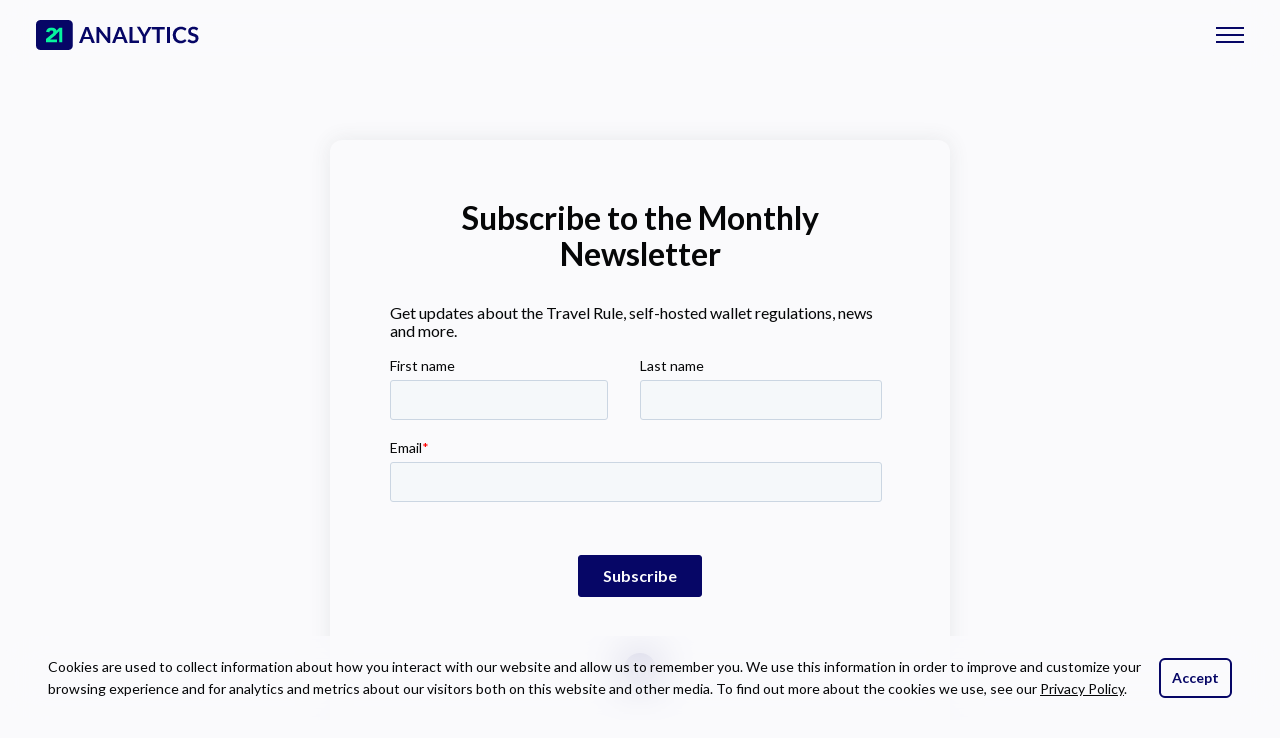

--- FILE ---
content_type: text/html; charset=utf-8
request_url: https://www.21analytics.co/newsletter/
body_size: 14700
content:
<!DOCTYPE html><html lang="en"><head><meta charSet="utf-8" data-next-head=""/><meta name="viewport" content="width=device-width, initial-scale=1" data-next-head=""/><title data-next-head="">Subscribe and Receive the Latest News from 21 Analytics</title><meta name="title" content="Subscribe and Receive the Latest News from 21 Analytics" data-next-head=""/><meta name="description" content="Subscribe and receive updates on Travel Rule regulations, summaries, workflows, and more. All aimed to streamline your crypto compliance journey." data-next-head=""/><meta property="og:url" content="https://www.21analytics.co/newsletter/" data-next-head=""/><meta property="og:image" content="https://www.21analytics.co/images/og/default.webp" data-next-head=""/><meta property="og:site_name" content="21 Analytics" data-next-head=""/><meta property="og:title" content="Subscribe and Receive the Latest News from 21 Analytics" data-next-head=""/><meta property="og:description" content="Subscribe and receive updates on Travel Rule regulations, summaries, workflows, and more. All aimed to streamline your crypto compliance journey." data-next-head=""/><meta name="twitter:card" content="summary_large_image" data-next-head=""/><meta name="twitter:title" content="Subscribe and Receive the Latest News from 21 Analytics" data-next-head=""/><meta name="twitter:description" content="Subscribe and receive updates on Travel Rule regulations, summaries, workflows, and more. All aimed to streamline your crypto compliance journey." data-next-head=""/><meta name="twitter:image" content="https://www.21analytics.co/images/og/default.webp" data-next-head=""/><link rel="icon" href="/favicon.ico" data-next-head=""/><link rel="canonical" href="https://www.21analytics.co/newsletter/" data-next-head=""/><link rel="alternate" type="application/rss+xml" title="RSS Feed for 21 Analytics" href="https://www.21analytics.co/rss.xml"/><link rel="preload" href="/_next/static/media/4de1fea1a954a5b6-s.p.woff2" as="font" type="font/woff2" crossorigin="anonymous" data-next-font="size-adjust"/><link rel="preload" href="/_next/static/media/6d664cce900333ee-s.p.woff2" as="font" type="font/woff2" crossorigin="anonymous" data-next-font="size-adjust"/><link rel="preload" href="/_next/static/media/427e4a37d3642943-s.p.woff2" as="font" type="font/woff2" crossorigin="anonymous" data-next-font="size-adjust"/><link rel="preload" href="/_next/static/css/ec5e8447cc6223f9.css" as="style"/><link rel="preload" href="/_next/static/css/5cb89c02fe41d3f9.css" as="style"/><script type="application/ld+json" data-next-head="">{"@context":"https://schema.org","@type":"BreadcrumbList","itemListElement":[{"@type":"ListItem","position":1,"name":"Subscribe and Receive the Latest News from 21 Analytics","item":"https://www.21analytics.co/newsletter/"}]}</script><link rel="stylesheet" href="/_next/static/css/ec5e8447cc6223f9.css" data-n-g=""/><link rel="stylesheet" href="/_next/static/css/5cb89c02fe41d3f9.css" data-n-p=""/><noscript data-n-css=""></noscript><script defer="" noModule="" src="/_next/static/chunks/polyfills-42372ed130431b0a.js"></script><script src="/_next/static/chunks/webpack-fd7efc4374fa4da7.js" defer=""></script><script src="/_next/static/chunks/framework-5c27a8bf1590a344.js" defer=""></script><script src="/_next/static/chunks/main-d89e5c991ebdeec4.js" defer=""></script><script src="/_next/static/chunks/pages/_app-fadab8bf55ec07fd.js" defer=""></script><script src="/_next/static/chunks/6940-ad9ccfdbc5c2c4b2.js" defer=""></script><script src="/_next/static/chunks/7929-9dd7eb7f99c00aa0.js" defer=""></script><script src="/_next/static/chunks/pages/newsletter-0c6987481f9b7050.js" defer=""></script><script src="/_next/static/wz9yN8c23MrsEcQvtCKmV/_buildManifest.js" defer=""></script><script src="/_next/static/wz9yN8c23MrsEcQvtCKmV/_ssgManifest.js" defer=""></script><style id="__jsx-4189987612">:root{--font-stack:'Lato', 'Lato Fallback', -apple-system, BlinkMacSystemFont,
            Segoe UI, Roboto, Oxygen, Ubuntu, Cantarell, Fira Sans, Droid Sans,
            Helvetica Neue, sans-serif;--font-stack-code:'JetBrains Mono', 'JetBrains Mono Fallback', source-code-pro, Menlo, Monaco,
            Consolas, 'Courier New', monospace;--b-heading-xxl:700 4rem/4.5rem 'Lato', 'Lato Fallback';--b-heading-xl:700 3.5rem/4rem 'Lato', 'Lato Fallback';--b-heading-l:700 3rem/3.5rem 'Lato', 'Lato Fallback';--b-heading-m:700 2.5rem/2.75rem 'Lato', 'Lato Fallback';--b-heading-s:700 2rem/2.25rem 'Lato', 'Lato Fallback';--b-heading-xs:700 1.5rem/1.75rem 'Lato', 'Lato Fallback';--b-heading-xxs:700 1.25rem/1.5rem 'Lato', 'Lato Fallback';--b-heading-xxxs:700 1rem/1.25rem 'Lato', 'Lato Fallback';--heading-l:3rem/3.5rem 'Lato', 'Lato Fallback';--heading-m:2.5rem/2.75rem 'Lato', 'Lato Fallback';--heading-s:2rem/2.25rem 'Lato', 'Lato Fallback';--heading-xs:1.5rem/1.75rem 'Lato', 'Lato Fallback';--heading-xxs:1.25rem/1.5rem 'Lato', 'Lato Fallback';--heading-xxxs:1rem/1.25rem 'Lato', 'Lato Fallback';--text-xl:1.25rem/2.25rem 'Lato', 'Lato Fallback';--text-l:1.125rem/2.25rem 'Lato', 'Lato Fallback';--text-m:1rem/1.5rem 'Lato', 'Lato Fallback';--text-s:0.875rem/1.375rem 'Lato', 'Lato Fallback';--text-xs:0.75rem/1.125rem 'Lato', 'Lato Fallback'}</style></head><body><div id="__next"><div class="PageLayout_layoutContainer__rEwve"><header class="Header_container__rsJr6"><div class="Header_contentContainer__AFMpY"><div class="Header_logoButton__qBOox"><svg xmlns="http://www.w3.org/2000/svg" fill="none" aria-labelledby="logo21analytics" width="163" height="30" viewBox="0 0 163 30"><desc id="logo21analytics">21 Analytics logo</desc><path fill="#060666" fill-rule="evenodd" d="M161.4 9.8c0 .2-.2.3-.3.4h-.3a1 1 0 0 1-.6 0 13.2 13.2 0 0 0-1.5-.9l-1.2-.1-1.1.1-.8.4-.5.7a2 2 0 0 0-.1.8c0 .4 0 .7.3 1l.8.6 1.2.5a41.8 41.8 0 0 1 2.8 1l1.2.8a4 4 0 0 1 1.2 3c0 .7-.2 1.3-.4 2-.3.6-.6 1.2-1.1 1.7-.5.4-1 .8-1.8 1-.7.4-1.5.5-2.4.5a7.4 7.4 0 0 1-3-.6 7.9 7.9 0 0 1-2.3-1.5l.9-1.5c0-.1.1-.2.3-.2l.4-.2.6.3a27.6 27.6 0 0 0 1.8 1l1.4.2a3 3 0 0 0 2-.6c.5-.4.7-1 .7-1.7 0-.5 0-.8-.3-1-.2-.4-.5-.6-.8-.8a40.2 40.2 0 0 1-4-1.4l-1.2-.8-.8-1.3a5 5 0 0 1 0-3.6c.2-.5.6-1 1-1.5l1.7-1a7.6 7.6 0 0 1 5 0 6 6 0 0 1 2 1.3l-.8 1.4Zm-12.6 9.5c.2 0 .4 0 .5.2l1.2 1.3c-.7.8-1.5 1.4-2.5 1.8-1 .5-2 .7-3.4.7-1.2 0-2.3-.2-3.3-.6a7.2 7.2 0 0 1-4-4.4 10 10 0 0 1 0-6.6 7.7 7.7 0 0 1 4.4-4.4 9 9 0 0 1 6.5 0c1 .4 1.7.9 2.4 1.5l-1 1.4-.3.2-.4.2-.5-.3a6.5 6.5 0 0 0-1.7-.8c-.5-.2-1-.2-1.6-.2-.8 0-1.5.1-2.2.4a4.7 4.7 0 0 0-2.7 3 7 7 0 0 0-.4 2.3c0 1 .2 1.7.4 2.4.3.7.6 1.3 1 1.8a4.5 4.5 0 0 0 3.6 1.5 8.3 8.3 0 0 0 2-.2 4.1 4.1 0 0 0 1.5-1l.3-.1.2-.1ZM134 23.1h-3V7h3v16Zm-5.3-16.2v2.5h-4.9V23h-3V9.4h-5V6.9h12.9Zm-18.9 9.9v6.3h-3v-6.3l-6-10h2.7c.3 0 .5.1.6.3l.4.5 3 5.4a12.8 12.8 0 0 1 .8 1.7 13.5 13.5 0 0 1 .8-1.7l3-5.4c0-.2.1-.4.3-.5l.6-.2h2.7l-6 9.9Zm-13.3 3.8h6.5v2.5h-9.5V7h3v13.7Zm-4.7 2.5h-2.3a1 1 0 0 1-.7-.2.5.5 0 0 1-.3-.5l-1.3-3.3h-6.7l-1.2 3.3c0 .2-.2.4-.4.5a1 1 0 0 1-.6.2H76L82.3 7h3.1l6.4 16ZM81.3 17h5.2l-2-5.4a38.9 38.9 0 0 1-.6-2 27.8 27.8 0 0 1-.6 2l-2 5.4ZM62.1 6.9h.6l.2.2.3.3 8.5 10.8a14.4 14.4 0 0 1-.1-1.5V7h2.7v16h-1.6l-.6-.1c-.2 0-.3-.2-.5-.4l-8.4-10.8a11.5 11.5 0 0 1 0 1.3v10h-2.6V7H62Zm-3.2 16.2h-2.4a1 1 0 0 1-.6-.2l-.4-.5-1.2-3.3h-6.7l-1.2 3.3c0 .2-.2.4-.4.5a1 1 0 0 1-.6.2H43L49.4 7h3.1l6.4 16ZM48.4 17h5.1l-2-5.4a39.4 39.4 0 0 1-.6-2 28 28 0 0 1-.6 2l-2 5.4Z" clip-rule="evenodd"></path><path fill="#060666" d="M4.4 0h28c2.5 0 4.4 2 4.4 4.3v21.4c0 2.4-2 4.3-4.3 4.3H4.4C1.9 30 0 28 0 25.7V4.3C0 2 2 0 4.4 0Z"></path><path fill="#07F49E" fill-rule="evenodd" d="m20.5 10.5 3-2.8h2.7v14.6h-2.9V11.2l-3.6 3.6-.2.3-.9.8-4.7 3.7h7v2.7h-11V19l6.1-5 1-.9c.2-.3.4-.7.4-1.1 0-.5-.2-.9-.6-1.2a2 2 0 0 0-1.3-.4 2 2 0 0 0-1.5.5 2 2 0 0 0-.5 1.3l-3.3-.2c0-.7.2-1.4.5-2 .3-.5.7-1 1.1-1.3a5 5 0 0 1 1.7-.8 7.8 7.8 0 0 1 4.1 0c.7.2 1.2.4 1.6.8a3.7 3.7 0 0 1 1.3 1.7Z" clip-rule="evenodd"></path></svg></div><div class="Header_contentInnerContainer__w0bKj"><nav class="Header_desktopNav__nA8gC"><div class="HeaderNavigationDesktop_navLink__H_l7I HeaderNavigationDesktop_dropdown__fRsQ0 HeaderNavigationDesktop_navLink__H_l7I"><div class="HeaderNavigationDesktop_dropdownBtn__WvBrC">Product<svg class="HeaderNavigationDesktop_arrowLinkIcon__XM49U" width="12" height="8" viewBox="0 0 12 8" fill="none" xmlns="http://www.w3.org/2000/svg" aria-labelledby="arrowLink-_R_95il6_"><desc id="arrowLink-_R_95il6_">Arrow Link</desc><path d="M10.685 0.990326L6.7721 0.990326L0.859206 0.990325C0.432029 0.990325 0.201575 1.49138 0.479578 1.81572L5.39247 7.54743C5.59201 7.78023 5.95217 7.78023 6.15172 7.54743L11.0646 1.81572C11.3426 1.49138 11.1122 0.990326 10.685 0.990326Z" fill="#060666"></path></svg></div><div class="HeaderNavigationDesktop_dropdownContent__jNrn_ HeaderNavigationDesktop_dropdownContent_products__POhi3"><div class="HeaderNavigationDesktop_transparentBox__VgV7A"></div><div class="HeaderNavigationDesktop_dropdownLinks__DKH9o"><div class="HeaderDesktop_container__YPi4f HeaderDesktop_container_products__JoryY"><div class="HeaderDesktop_mainContainer__XoP4D HeaderDesktop_mainContainer_products__Vtbl4"><div class="HeaderDesktop_highlightContainer__R7bBH"><a href="/data-security/"><div class="HeaderDesktop_highlightInnerContainer__WpL74 HeaderDesktop_pricingContainer__bUnu4"><div><svg class="HeaderDesktop_highlightIcon__OJCbu" width="20" height="24" viewBox="0 0 20 24" fill="none" xmlns="http://www.w3.org/2000/svg" aria-labelledby="securityIcon"><desc id="securityIcon">Security Icon</desc><path d="M18.9084 3.07532L10.045 0.0547766C9.93805 0.0182588 9.79459 0 9.65113 0C9.50766 0 9.3642 0.0182588 9.25726 0.0547766L0.39387 3.07532C0.177372 3.14835 0 3.39876 0 3.6283V16.2113C0 16.4408 0.14868 16.7434 0.32866 16.8869L9.31986 23.8931C9.41115 23.9635 9.52853 24 9.64852 24C9.7685 24 9.88849 23.9635 9.97718 23.8931L18.9684 16.8869C19.1484 16.746 19.297 16.4434 19.297 16.2113V3.6283C19.3022 3.39876 19.1249 3.15096 18.9084 3.07532V3.07532ZM17.4242 15.7105L9.65113 21.7672L1.87806 15.7105V4.5569L9.65113 1.90675L17.4242 4.5569V15.7105ZM6.83926 10.4676C6.761 10.3606 6.6358 10.2954 6.50016 10.2954H5.06032C4.89077 10.2954 4.79165 10.4884 4.89077 10.6267L8.18781 15.1653C8.22679 15.2187 8.27782 15.2621 8.33674 15.292C8.39566 15.3219 8.46081 15.3375 8.5269 15.3375C8.59298 15.3375 8.65814 15.3219 8.71706 15.292C8.77598 15.2621 8.82701 15.2187 8.86599 15.1653L14.4115 7.53049C14.5106 7.39224 14.4115 7.19922 14.2419 7.19922H12.8021C12.6691 7.19922 12.5412 7.26443 12.463 7.37137L8.5269 12.7917L6.83926 10.4676Z" fill="currentColor"></path></svg><div class="HeaderDesktop_highlightTitle__Kwxlo">Data Security</div><div class="HeaderDesktop_highlightDescription__CFm9b">Remove data risks by leveraging an on-premises solution.</div></div><div class="HeaderDesktop_highlightLink__Ny8Rc">Read More</div></div></a></div><div class="HeaderDesktop_pagesContainer__5Pen1"><div style="padding-right:20px"><div class="HeaderDesktop_categoryTitle__1A5pM">Product</div><a href="/travel-rule/"><div class="HeaderDesktop_linkContainer__o_GZL"><div class="HeaderDesktop_linkIconBox__C51D8"><svg width="23" height="23" viewBox="0 0 23 23" fill="none" xmlns="http://www.w3.org/2000/svg" aria-labelledby="transactionIcon"><desc id="transactionIcon">Transaction Icon</desc><path d="M22.08 0H0.92C0.411125 0 0 0.411125 0 0.92V22.08C0 22.5889 0.411125 23 0.92 23H22.08C22.5889 23 23 22.5889 23 22.08V0.92C23 0.411125 22.5889 0 22.08 0ZM20.93 20.93H2.07V2.07H20.93V20.93ZM5.543 11.845H7.00063C7.107 11.845 7.19612 11.7588 7.19612 11.6495V9.38112C7.19612 8.81475 7.65325 8.35763 8.21675 8.35763H14.1306V9.89288C14.1306 10.0568 14.3175 10.1459 14.444 10.0453L17.5806 7.58138C17.6813 7.50375 17.6813 7.35138 17.5806 7.27375L14.444 4.80987C14.3175 4.70925 14.1306 4.80125 14.1306 4.96225V6.4975H8.21388C6.62975 6.4975 5.3475 7.7855 5.3475 9.37538V11.6438C5.3475 11.7588 5.43375 11.845 5.543 11.845ZM5.42225 15.7234L8.55888 18.1872C8.68538 18.2879 8.87225 18.1959 8.87225 18.0349V16.4996H14.7861C16.3702 16.4996 17.6525 15.2116 17.6525 13.6217V11.3534C17.6525 11.247 17.5663 11.1579 17.457 11.1579H15.9994C15.893 11.1579 15.8039 11.2441 15.8039 11.3534V13.6217C15.8039 14.1881 15.3468 14.6453 14.7833 14.6453H8.87225V13.11C8.87225 12.9461 8.68538 12.857 8.55888 12.9576L5.42225 15.4215C5.32163 15.4934 5.32163 15.6458 5.42225 15.7234Z" fill="currentColor"></path></svg></div><div class="HeaderDesktop_linkTextContainer__reY5K"><div class="HeaderDesktop_linkTitle__k1eBe">21 Travel Rule</div><p class="HeaderDesktop_linkDescription__ALl1F">The only Travel Rule solution that guarantees GDPR-compliance.</p><div><div class="HeaderDesktop_productSectionBtn__QVDYp"><span class="HeaderDesktop_productSectionLink__Fky1D">VASP-to-VASP</span></div><div class="HeaderDesktop_productSectionBtn__QVDYp"><span class="HeaderDesktop_productSectionLink__Fky1D">Self-hosted Wallets</span></div></div></div></div></a><div class="HeaderDesktop_releaseNotesContainer__idEp1"><a class="HeaderDesktop_releaseNotesLink__pJ_Ka" href="/release-notes/">Release Notes</a></div></div><div class="HeaderDesktop_pagesCategoryContainer__GxXB4"><div class="HeaderDesktop_categoryTitle__1A5pM">Use Cases</div><a href="/self-hosted-wallet-verification/"><div class="HeaderDesktop_linkContainer__o_GZL"><div class="HeaderDesktop_linkIconBox__C51D8"><svg width="22" height="22" viewBox="0 0 22 22" fill="none" xmlns="http://www.w3.org/2000/svg" aria-labelledby="walletIcon-_R_mkq5il6_"><desc id="walletIcon-_R_mkq5il6_">Wallet Icon</desc><path d="M14.24 12.08C14.8365 12.08 15.32 11.5965 15.32 11C15.32 10.4035 14.8365 9.92001 14.24 9.92001C13.6435 9.92001 13.16 10.4035 13.16 11C13.16 11.5965 13.6435 12.08 14.24 12.08Z" fill="currentColor"></path><path fill-rule="evenodd" clip-rule="evenodd" d="M21.8 20.72V1.28001C21.8 0.683545 21.3165 0.200012 20.72 0.200012H1.28001C0.683545 0.200012 0.200012 0.683545 0.200012 1.28001V20.72C0.200012 21.3165 0.683545 21.8 1.28001 21.8H20.72C21.3165 21.8 21.8 21.3165 21.8 20.72ZM2.36001 2.36001V19.64H19.64V15.32H13.16C10.7741 15.32 8.84001 13.3859 8.84001 11C8.84001 8.61414 10.7741 6.68001 13.16 6.68001H19.64V2.36001H2.36001ZM13.16 8.84001H19.64V13.16H13.16C11.9671 13.16 11 12.1929 11 11C11 9.80708 11.9671 8.84001 13.16 8.84001Z" fill="currentColor"></path></svg></div><div class="HeaderDesktop_linkTextContainer__reY5K"><div class="HeaderDesktop_linkTitle__k1eBe">Self-hosted Wallet Verification</div><p class="HeaderDesktop_linkDescription__ALl1F">Verify proof of address ownership in 1-click with  AOPP&#x27;s 100% accuracy.</p></div></div></a><a href="/travel-rule-automation/"><div class="HeaderDesktop_linkContainer__o_GZL"><div class="HeaderDesktop_linkIconBox__C51D8"><svg width="21" height="23" viewBox="0 0 21 23" fill="none" xmlns="http://www.w3.org/2000/svg" aria-labelledby="gearIcon"><desc id="gearIcon">Gear Icon</desc><path d="M20.7227 13.8277L19.101 12.4495C19.1778 11.9819 19.2174 11.5044 19.2174 11.027C19.2174 10.5495 19.1778 10.0721 19.101 9.60447L20.7227 8.22625C20.845 8.12216 20.9326 7.98353 20.9737 7.82878C21.0148 7.67403 21.0076 7.51051 20.953 7.35994L20.9307 7.29595C20.4842 6.05562 19.8157 4.90581 18.9574 3.90209L18.9129 3.8504C18.8088 3.72871 18.67 3.64123 18.5149 3.59949C18.3597 3.55775 18.1955 3.56372 18.0439 3.6166L16.031 4.32786C15.2883 3.72243 14.4589 3.24497 13.5626 2.91026L13.1739 0.818318C13.1446 0.660911 13.0678 0.5161 12.9537 0.403124C12.8396 0.290148 12.6936 0.214354 12.5351 0.185814L12.4683 0.173508C11.1784 -0.057836 9.82162 -0.057836 8.53171 0.173508L8.46487 0.185814C8.30641 0.214354 8.16043 0.290148 8.04634 0.403124C7.93224 0.5161 7.85543 0.660911 7.8261 0.818318L7.43492 2.9201C6.54582 3.25488 5.71785 3.73209 4.98385 4.33278L2.95615 3.6166C2.80454 3.5633 2.64021 3.55712 2.48498 3.59888C2.32976 3.64064 2.191 3.72837 2.08713 3.8504L2.04256 3.90209C1.1853 4.90652 0.516899 6.05614 0.0693283 7.29595L0.0470457 7.35994C-0.0643666 7.66758 0.0272392 8.01214 0.277298 8.22625L1.91877 9.61924C1.84202 10.0819 1.80489 10.5545 1.80489 11.0245C1.80489 11.4971 1.84202 11.9696 1.91877 12.4298L0.277298 13.8228C0.154981 13.9269 0.0674378 14.0655 0.0263082 14.2203C-0.0148215 14.375 -0.00758842 14.5386 0.0470457 14.6891L0.0693283 14.7531C0.517453 15.9935 1.18098 17.1379 2.04256 18.147L2.08713 18.1987C2.19125 18.3204 2.33002 18.4078 2.48515 18.4496C2.64028 18.4913 2.80449 18.4854 2.95615 18.4325L4.98385 17.7163C5.72165 18.3193 6.5461 18.7967 7.43492 19.129L7.8261 21.2307C7.85543 21.3882 7.93224 21.533 8.04634 21.6459C8.16043 21.7589 8.30641 21.8347 8.46487 21.8633L8.53171 21.8756C9.83348 22.1081 11.1665 22.1081 12.4683 21.8756L12.5351 21.8633C12.6936 21.8347 12.8396 21.7589 12.9537 21.6459C13.0678 21.533 13.1446 21.3882 13.1739 21.2307L13.5626 19.1388C14.4585 18.805 15.2926 18.326 16.031 17.7212L18.0439 18.4325C18.1955 18.4858 18.3598 18.492 18.515 18.4502C18.6702 18.4084 18.809 18.3207 18.9129 18.1987L18.9574 18.147C19.819 17.1355 20.4825 15.9935 20.9307 14.7531L20.953 14.6891C21.0644 14.3864 20.9728 14.0419 20.7227 13.8277ZM17.3432 9.89488C17.4051 10.2665 17.4373 10.648 17.4373 11.0295C17.4373 11.4109 17.4051 11.7924 17.3432 12.164L17.1798 13.1509L19.0292 14.7236C18.7489 15.3657 18.395 15.9735 17.9745 16.535L15.677 15.7253L14.8995 16.3602C14.3078 16.8426 13.6493 17.2216 12.9362 17.4874L11.9929 17.8393L11.5498 20.2266C10.8505 20.3054 10.1445 20.3054 9.4453 20.2266L9.00212 17.8344L8.06626 17.4776C7.36065 17.2118 6.70455 16.8327 6.11778 16.3528L5.34037 15.7154L3.02795 16.5325C2.60705 15.9689 2.25549 15.361 1.97324 14.7211L3.84249 13.1337L3.68156 12.1493C3.62214 11.7826 3.58996 11.4035 3.58996 11.0295C3.58996 10.6529 3.61967 10.2764 3.68156 9.90965L3.84249 8.92521L1.97324 7.33779C2.25301 6.69544 2.60705 6.09001 3.02795 5.52642L5.34037 6.34351L6.11778 5.70608C6.70455 5.22616 7.36065 4.84715 8.06626 4.58135L9.0046 4.22941L9.44777 1.83722C10.1435 1.75846 10.854 1.75846 11.5522 1.83722L11.9954 4.22449L12.9387 4.57643C13.6493 4.84223 14.3103 5.22124 14.902 5.70362L15.6794 6.33858L17.977 5.52888C18.3979 6.09247 18.7495 6.70037 19.0317 7.34025L17.1823 8.9129L17.3432 9.89488ZM10.5025 6.45179C8.09597 6.45179 6.14502 8.39115 6.14502 10.7833C6.14502 13.1755 8.09597 15.1149 10.5025 15.1149C12.909 15.1149 14.8599 13.1755 14.8599 10.7833C14.8599 8.39115 12.909 6.45179 10.5025 6.45179ZM12.4633 12.7325C12.2061 12.9889 11.9005 13.1922 11.564 13.3308C11.2275 13.4693 10.8667 13.5403 10.5025 13.5398C9.7622 13.5398 9.06649 13.2518 8.54162 12.7325C8.28369 12.4769 8.07917 12.1731 7.9398 11.8385C7.80043 11.504 7.72898 11.1454 7.72955 10.7833C7.72955 10.0475 8.01922 9.3559 8.54162 8.83415C9.06649 8.31239 9.7622 8.0269 10.5025 8.0269C11.2427 8.0269 11.9385 8.31239 12.4633 8.83415C12.7213 9.0898 12.9258 9.39363 13.0652 9.72815C13.2045 10.0627 13.276 10.4213 13.2754 10.7833C13.2754 11.5192 12.9857 12.2108 12.4633 12.7325Z" fill="currentColor"></path></svg></div><div class="HeaderDesktop_linkTextContainer__reY5K"><div class="HeaderDesktop_linkTitle__k1eBe">Travel Rule Automation</div><p class="HeaderDesktop_linkDescription__ALl1F">Set up business rules and free your team from manual work.</p></div></div></a><div class="HeaderDesktop_releaseNotesContainer__idEp1" style="margin-top:50px"><a class="HeaderDesktop_releaseNotesLink__pJ_Ka" href="/success-stories/">Success Stories</a></div></div></div></div><div class="HeaderDesktop_docsContainer__dOU_R"><svg class="HeaderDesktop_docsIcon__IUQo5" width="17" height="16" viewBox="0 0 17 16" fill="none" xmlns="http://www.w3.org/2000/svg" aria-labelledby="DocsIcon"><desc id="DocsIcon">Docs Icon</desc><path fill-rule="evenodd" clip-rule="evenodd" d="M2.92245 0H10.7993C10.8217 0 10.8432 0.00887206 10.859 0.0246646L15.5206 4.67946C15.5364 4.69525 15.5453 4.71667 15.5453 4.73901L15.5452 7.08595L15.5452 15.1579C15.5452 15.623 15.1555 16 14.6747 16H8.46124C8.41467 16 8.37691 15.9623 8.37691 15.9158V14.4C8.37691 14.3535 8.41467 14.3158 8.46124 14.3158H13.7742C13.8208 14.3158 13.8586 14.2781 13.8586 14.2316V7.24211C13.8586 7.1956 13.8208 7.15789 13.7742 7.15789H9.24745C8.76666 7.15789 8.37691 6.78087 8.37691 6.31579V1.76842C8.37691 1.72191 8.33915 1.68421 8.29258 1.68421H3.82291C3.77634 1.68421 3.73858 1.72191 3.73858 1.76842V9.6C3.73858 9.64651 3.70082 9.68421 3.65425 9.68421H2.13625C2.08967 9.68421 2.05192 9.64651 2.05192 9.6V0.842105C2.05192 0.377023 2.44167 0 2.92245 0ZM13.8436 5.38682C13.8532 5.39637 13.8586 5.40931 13.8586 5.4228C13.8586 5.4509 13.8358 5.47368 13.8076 5.47368H10.1479C10.1013 5.47368 10.0636 5.43598 10.0636 5.38947V1.73509C10.0636 1.70699 10.0864 1.68421 10.1145 1.68421C10.128 1.68421 10.141 1.68957 10.1506 1.69911L13.8436 5.38682Z" fill="currentColor"></path><path d="M16.8103 6.00567C16.8103 6.01984 16.8274 6.02693 16.8374 6.01691C16.8437 6.0107 16.8437 6.00064 16.8374 5.99443C16.8274 5.98441 16.8103 5.99151 16.8103 6.00567Z" fill="currentColor"></path><path d="M5.00377 15.4105C5.00377 15.4799 5.08311 15.5195 5.13871 15.4779L8.28715 13.12C8.33213 13.0863 8.33213 13.0189 8.28715 12.9853L5.13871 10.6274C5.08311 10.5857 5.00377 10.6253 5.00377 10.6947V12.0632C5.00377 12.0897 5.01627 12.1146 5.03751 12.1305L6.17882 12.9853C6.22379 13.0189 6.22379 13.0863 6.17882 13.12L5.03751 13.9747C5.01627 13.9906 5.00377 14.0156 5.00377 14.0421V15.4105Z" fill="currentColor"></path><path d="M3.31711 10.6947C3.31711 10.6253 3.23777 10.5857 3.18217 10.6274L0.0337333 12.9853C-0.0112444 13.0189 -0.0112444 13.0863 0.0337333 13.12L3.18217 15.4779C3.23777 15.5195 3.31711 15.4799 3.31711 15.4105V14.0421C3.31711 14.0156 3.30461 13.9906 3.28337 13.9747L2.14206 13.12C2.09709 13.0863 2.09709 13.0189 2.14206 12.9853L3.28337 12.1305C3.30461 12.1146 3.31711 12.0897 3.31711 12.0631L3.31711 10.6947Z" fill="currentColor"></path></svg><div class="HeaderDesktop_docsTitle__WO72f">Product Documentation</div></div></div></div></div></div><a class="HeaderNavigationDesktop_navLink__H_l7I" href="/pricing/">Tiers</a><div class="HeaderNavigationDesktop_navLink__H_l7I HeaderNavigationDesktop_dropdown__fRsQ0 HeaderNavigationDesktop_navLink__H_l7I"><a class="HeaderNavigationDesktop_dropdownBtn__WvBrC HeaderNavigationDesktop_navLink__H_l7I" href="/resources/">Resources<svg class="HeaderNavigationDesktop_arrowLinkIcon__XM49U" width="12" height="8" viewBox="0 0 12 8" fill="none" xmlns="http://www.w3.org/2000/svg" aria-labelledby="arrowLink-_R_9dil6_"><desc id="arrowLink-_R_9dil6_">Arrow Link</desc><path d="M10.685 0.990326L6.7721 0.990326L0.859206 0.990325C0.432029 0.990325 0.201575 1.49138 0.479578 1.81572L5.39247 7.54743C5.59201 7.78023 5.95217 7.78023 6.15172 7.54743L11.0646 1.81572C11.3426 1.49138 11.1122 0.990326 10.685 0.990326Z" fill="#060666"></path></svg></a><div class="HeaderNavigationDesktop_dropdownContent__jNrn_ HeaderNavigationDesktop_dropdownContent_resources__06DB7"><div class="HeaderNavigationDesktop_transparentBox__VgV7A"></div><div class="HeaderNavigationDesktop_dropdownLinks__DKH9o"><div class="HeaderDesktop_container__YPi4f"><div class="HeaderDesktop_mainContainer__XoP4D HeaderDesktop_mainContainer_resources__0bLQt"><div class="HeaderDesktop_resourcesTopContainer__ubXdi"><a class="HeaderLinkSmallList_linkWrapper__Jg78K" href="/resources/#travel-rule"><div class="HeaderLinkSmallList_linkResourcesContainer__mQAD_ HeaderLinkSmallList_linkContainer__IXIv5"><div class="HeaderLinkSmallList_linkResourcesIconBox__AV932 HeaderLinkSmallList_linkResourcesTitle__RE7UV"><svg width="13" height="16" viewBox="0 0 13 16" fill="none" xmlns="http://www.w3.org/2000/svg" aria-labelledby="fatfIcon"><desc id="fatfIcon">FATF Travel Rule Icon</desc><path d="M12.2856 0.857143H10.3571V0.142857C10.3571 0.0642857 10.2928 0 10.2142 0H9.21422C9.13564 0 9.07136 0.0642857 9.07136 0.142857V0.857143H6.35707V0.142857C6.35707 0.0642857 6.29279 0 6.21422 0H5.21422C5.13564 0 5.07136 0.0642857 5.07136 0.142857V0.857143H3.14279C2.82672 0.857143 2.57136 1.1125 2.57136 1.42857V3.57143H0.857073C0.541002 3.57143 0.285645 3.82679 0.285645 4.14286V15.4286C0.285645 15.7446 0.541002 16 0.857073 16H9.99993C10.316 16 10.5714 15.7446 10.5714 15.4286V13.7143H12.2856C12.6017 13.7143 12.8571 13.4589 12.8571 13.1429V1.42857C12.8571 1.1125 12.6017 0.857143 12.2856 0.857143ZM9.28564 14.7143H1.57136V4.85714H5.46422V7.96429C5.46422 8.35893 5.78386 8.67857 6.1785 8.67857H9.28564V14.7143ZM9.28564 7.53571H6.60707V4.85714H6.61065L9.28564 7.53214V7.53571ZM11.5714 12.4286H10.5714V7L7.14279 3.57143H3.85707V2.14286H5.07136V2.71429C5.07136 2.79286 5.13564 2.85714 5.21422 2.85714H6.21422C6.29279 2.85714 6.35707 2.79286 6.35707 2.71429V2.14286H9.07136V2.71429C9.07136 2.79286 9.13564 2.85714 9.21422 2.85714H10.2142C10.2928 2.85714 10.3571 2.79286 10.3571 2.71429V2.14286H11.5714V12.4286Z" fill="currentColor"></path></svg></div><div class="HeaderLinkSmallList_linkTextContainer__01sj8"><div class="HeaderLinkSmallList_linkTitle__xE4d1 HeaderLinkSmallList_linkResourcesTitle__RE7UV">Travel Rule</div></div></div></a><a class="HeaderLinkSmallList_linkWrapper__Jg78K" href="/resources/#self-hosted-wallets"><div class="HeaderLinkSmallList_linkResourcesContainer__mQAD_ HeaderLinkSmallList_linkContainer__IXIv5"><div class="HeaderLinkSmallList_linkResourcesIconBox__AV932 HeaderLinkSmallList_linkResourcesTitle__RE7UV"><svg width="22" height="22" viewBox="0 0 22 22" fill="none" xmlns="http://www.w3.org/2000/svg" aria-labelledby="walletIcon-_R_2kqdil6_"><desc id="walletIcon-_R_2kqdil6_">Wallet Icon</desc><path d="M14.24 12.08C14.8365 12.08 15.32 11.5965 15.32 11C15.32 10.4035 14.8365 9.92001 14.24 9.92001C13.6435 9.92001 13.16 10.4035 13.16 11C13.16 11.5965 13.6435 12.08 14.24 12.08Z" fill="currentColor"></path><path fill-rule="evenodd" clip-rule="evenodd" d="M21.8 20.72V1.28001C21.8 0.683545 21.3165 0.200012 20.72 0.200012H1.28001C0.683545 0.200012 0.200012 0.683545 0.200012 1.28001V20.72C0.200012 21.3165 0.683545 21.8 1.28001 21.8H20.72C21.3165 21.8 21.8 21.3165 21.8 20.72ZM2.36001 2.36001V19.64H19.64V15.32H13.16C10.7741 15.32 8.84001 13.3859 8.84001 11C8.84001 8.61414 10.7741 6.68001 13.16 6.68001H19.64V2.36001H2.36001ZM13.16 8.84001H19.64V13.16H13.16C11.9671 13.16 11 12.1929 11 11C11 9.80708 11.9671 8.84001 13.16 8.84001Z" fill="currentColor"></path></svg></div><div class="HeaderLinkSmallList_linkTextContainer__01sj8"><div class="HeaderLinkSmallList_linkTitle__xE4d1 HeaderLinkSmallList_linkResourcesTitle__RE7UV">Self-hosted Wallets</div></div></div></a><a class="HeaderLinkSmallList_linkWrapper__Jg78K" href="/resources/#user-guides"><div class="HeaderLinkSmallList_linkResourcesContainer__mQAD_ HeaderLinkSmallList_linkContainer__IXIv5"><div class="HeaderLinkSmallList_linkResourcesIconBox__AV932 HeaderLinkSmallList_linkResourcesTitle__RE7UV"><svg width="16" height="14" viewBox="0 0 16 14" fill="none" xmlns="http://www.w3.org/2000/svg" aria-labelledby="bookIcon"><desc id="bookIcon">Book Icon</desc><path d="M15.4286 0.732178H11.3429C10.4661 0.732178 9.60893 0.983964 8.87143 1.45896L8 2.01789L7.12857 1.45896C6.39181 0.984055 5.53371 0.73171 4.65714 0.732178H0.571429C0.255357 0.732178 0 0.987536 0 1.30361V11.4465C0 11.7625 0.255357 12.0179 0.571429 12.0179H4.65714C5.53393 12.0179 6.39107 12.2697 7.12857 12.7447L7.92143 13.2554C7.94464 13.2697 7.97143 13.2786 7.99821 13.2786C8.025 13.2786 8.05179 13.2715 8.075 13.2554L8.86786 12.7447C9.60714 12.2697 10.4661 12.0179 11.3429 12.0179H15.4286C15.7446 12.0179 16 11.7625 16 11.4465V1.30361C16 0.987536 15.7446 0.732178 15.4286 0.732178ZM4.65714 10.7322H1.28571V2.01789H4.65714C5.28929 2.01789 5.90357 2.19825 6.43393 2.53932L7.30536 3.09825L7.42857 3.17861V11.4286C6.57857 10.9715 5.62857 10.7322 4.65714 10.7322ZM14.7143 10.7322H11.3429C10.3714 10.7322 9.42143 10.9715 8.57143 11.4286V3.17861L8.69464 3.09825L9.56607 2.53932C10.0964 2.19825 10.7107 2.01789 11.3429 2.01789H14.7143V10.7322ZM5.94464 4.30361H2.62679C2.55714 4.30361 2.5 4.36432 2.5 4.43754V5.24111C2.5 5.31432 2.55714 5.37504 2.62679 5.37504H5.94286C6.0125 5.37504 6.06964 5.31432 6.06964 5.24111V4.43754C6.07143 4.36432 6.01429 4.30361 5.94464 4.30361ZM9.92857 4.43754V5.24111C9.92857 5.31432 9.98571 5.37504 10.0554 5.37504H13.3714C13.4411 5.37504 13.4982 5.31432 13.4982 5.24111V4.43754C13.4982 4.36432 13.4411 4.30361 13.3714 4.30361H10.0554C9.98571 4.30361 9.92857 4.36432 9.92857 4.43754ZM5.94464 6.80361H2.62679C2.55714 6.80361 2.5 6.86432 2.5 6.93754V7.74111C2.5 7.81432 2.55714 7.87504 2.62679 7.87504H5.94286C6.0125 7.87504 6.06964 7.81432 6.06964 7.74111V6.93754C6.07143 6.86432 6.01429 6.80361 5.94464 6.80361ZM13.3732 6.80361H10.0554C9.98571 6.80361 9.92857 6.86432 9.92857 6.93754V7.74111C9.92857 7.81432 9.98571 7.87504 10.0554 7.87504H13.3714C13.4411 7.87504 13.4982 7.81432 13.4982 7.74111V6.93754C13.5 6.86432 13.4429 6.80361 13.3732 6.80361Z" fill="currentColor"></path></svg></div><div class="HeaderLinkSmallList_linkTextContainer__01sj8"><div class="HeaderLinkSmallList_linkTitle__xE4d1 HeaderLinkSmallList_linkResourcesTitle__RE7UV">User Guides</div></div></div></a><a class="HeaderLinkSmallList_linkWrapper__Jg78K" href="/resources/#knowledge"><div class="HeaderLinkSmallList_linkResourcesContainer__mQAD_ HeaderLinkSmallList_linkContainer__IXIv5"><div class="HeaderLinkSmallList_linkResourcesIconBox__AV932 HeaderLinkSmallList_linkResourcesIconBox_active__CZFtY HeaderLinkSmallList_linkResourcesTitle__RE7UV"><svg width="21" height="21" viewBox="0 0 21 21" fill="none" xmlns="http://www.w3.org/2000/svg" aria-labelledby="newsletterIcon"><desc id="newsletterIcon">Newsletter Icon</desc><path d="M19.8426 0.642822H1.44258C1.00008 0.642822 0.642578 1.00032 0.642578 1.44282V19.8428C0.642578 20.2853 1.00008 20.6428 1.44258 20.6428H19.8426C20.2851 20.6428 20.6426 20.2853 20.6426 19.8428V1.44282C20.6426 1.00032 20.2851 0.642822 19.8426 0.642822ZM18.8426 18.8428H2.44258V2.44282H18.8426V18.8428ZM10.1426 7.84282H14.7426C14.8526 7.84282 14.9426 7.75282 14.9426 7.64282V6.44282C14.9426 6.33282 14.8526 6.24282 14.7426 6.24282H10.1426C10.0326 6.24282 9.94258 6.33282 9.94258 6.44282V7.64282C9.94258 7.75282 10.0326 7.84282 10.1426 7.84282ZM10.1426 11.4428H14.7426C14.8526 11.4428 14.9426 11.3528 14.9426 11.2428V10.0428C14.9426 9.93282 14.8526 9.84282 14.7426 9.84282H10.1426C10.0326 9.84282 9.94258 9.93282 9.94258 10.0428V11.2428C9.94258 11.3528 10.0326 11.4428 10.1426 11.4428ZM10.1426 15.0428H14.7426C14.8526 15.0428 14.9426 14.9528 14.9426 14.8428V13.6428C14.9426 13.5328 14.8526 13.4428 14.7426 13.4428H10.1426C10.0326 13.4428 9.94258 13.5328 9.94258 13.6428V14.8428C9.94258 14.9528 10.0326 15.0428 10.1426 15.0428ZM6.34258 7.04282C6.34258 7.30804 6.44794 7.56239 6.63547 7.74993C6.82301 7.93747 7.07736 8.04282 7.34258 8.04282C7.60779 8.04282 7.86215 7.93747 8.04969 7.74993C8.23722 7.56239 8.34258 7.30804 8.34258 7.04282C8.34258 6.77761 8.23722 6.52325 8.04969 6.33572C7.86215 6.14818 7.60779 6.04282 7.34258 6.04282C7.07736 6.04282 6.82301 6.14818 6.63547 6.33572C6.44794 6.52325 6.34258 6.77761 6.34258 7.04282ZM6.34258 10.6428C6.34258 10.908 6.44794 11.1624 6.63547 11.3499C6.82301 11.5375 7.07736 11.6428 7.34258 11.6428C7.60779 11.6428 7.86215 11.5375 8.04969 11.3499C8.23722 11.1624 8.34258 10.908 8.34258 10.6428C8.34258 10.3776 8.23722 10.1233 8.04969 9.93572C7.86215 9.74818 7.60779 9.64282 7.34258 9.64282C7.07736 9.64282 6.82301 9.74818 6.63547 9.93572C6.44794 10.1233 6.34258 10.3776 6.34258 10.6428ZM6.34258 14.2428C6.34258 14.508 6.44794 14.7624 6.63547 14.9499C6.82301 15.1375 7.07736 15.2428 7.34258 15.2428C7.60779 15.2428 7.86215 15.1375 8.04969 14.9499C8.23722 14.7624 8.34258 14.508 8.34258 14.2428C8.34258 13.9776 8.23722 13.7233 8.04969 13.5357C7.86215 13.3482 7.60779 13.2428 7.34258 13.2428C7.07736 13.2428 6.82301 13.3482 6.63547 13.5357C6.44794 13.7233 6.34258 13.9776 6.34258 14.2428Z" fill="currentColor"></path></svg></div><div class="HeaderLinkSmallList_linkTextContainer__01sj8"><div class="HeaderLinkSmallList_linkTitle__xE4d1 HeaderLinkSmallList_linkTitle_active__k0DEs HeaderLinkSmallList_linkResourcesTitle__RE7UV">Knowledge</div></div></div></a><a class="HeaderLinkSmallList_linkWrapper__Jg78K" href="/resources/#tools"><div class="HeaderLinkSmallList_linkResourcesContainer__mQAD_ HeaderLinkSmallList_linkContainer__IXIv5"><div class="HeaderLinkSmallList_linkResourcesIconBox__AV932 HeaderLinkSmallList_linkResourcesTitle__RE7UV"><svg viewBox="64 64 896 896" focusable="false" data-icon="form" width="1em" height="1em" fill="currentColor" aria-hidden="true" aria-labelledby="leiGeneratorIcon"><desc id="leiGeneratorIcon">LEI Generator Icon</desc><path d="M904 512h-56c-4.4 0-8 3.6-8 8v320H184V184h320c4.4 0 8-3.6 8-8v-56c0-4.4-3.6-8-8-8H144c-17.7 0-32 14.3-32 32v736c0 17.7 14.3 32 32 32h736c17.7 0 32-14.3 32-32V520c0-4.4-3.6-8-8-8z"></path><path d="M355.9 534.9L354 653.8c-.1 8.9 7.1 16.2 16 16.2h.4l118-2.9c2-.1 4-.9 5.4-2.3l415.9-415c3.1-3.1 3.1-8.2 0-11.3L785.4 114.3c-1.6-1.6-3.6-2.3-5.7-2.3s-4.1.8-5.7 2.3l-415.8 415a8.3 8.3 0 00-2.3 5.6zm63.5 23.6L779.7 199l45.2 45.1-360.5 359.7-45.7 1.1.7-46.4z"></path></svg></div><div class="HeaderLinkSmallList_linkTextContainer__01sj8"><div class="HeaderLinkSmallList_linkTitle__xE4d1 HeaderLinkSmallList_linkResourcesTitle__RE7UV">Tools</div></div></div></a><a class="HeaderLinkSmallList_linkWrapper__Jg78K" href="/resources/#tools"><div class="HeaderLinkSmallList_linkResourcesContainer__mQAD_ HeaderLinkSmallList_linkContainer__IXIv5"><div class="HeaderLinkSmallList_linkResourcesIconBox__AV932 HeaderLinkSmallList_linkResourcesTitle__RE7UV"><svg width="16" height="16" viewBox="0 0 16 16" fill="none" xmlns="http://www.w3.org/2000/svg" aria-labelledby="externalLink"><desc id="externalLink">External Link</desc><path d="M5.67409 9.48206C5.5955 9.40339 5.5955 9.27585 5.67409 9.19718L13.5984 1.26453C13.677 1.18587 13.8044 1.18587 13.883 1.26453L14.7368 2.11917C14.8153 2.19784 14.8153 2.32538 14.7368 2.40405L6.81241 10.3367C6.73383 10.4154 6.60642 10.4154 6.52783 10.3367L5.67409 9.48206Z" fill="currentColor"></path><path d="M11.7386 0.64558L15.3551 4.26583C15.4767 4.38752 15.6848 4.31043 15.698 4.13884L15.9994 0.216904C16.0089 0.0937357 15.9064 -0.00886656 15.7833 0.000607777L11.8655 0.302295C11.6941 0.315495 11.6171 0.523887 11.7386 0.64558Z" fill="currentColor"></path><path d="M8.85407 2.50355C8.85407 2.3923 8.76397 2.30211 8.65284 2.30211H0.804915C0.360373 2.30211 0 2.66286 0 3.10787V15.1942C0 15.6392 0.360373 16 0.804915 16H12.8786C13.3232 16 13.6836 15.6392 13.6836 15.1942V7.3381C13.6836 7.22685 13.5935 7.13666 13.4823 7.13666H12.275C12.1638 7.13666 12.0737 7.22685 12.0737 7.3381V14.187C12.0737 14.2983 11.9836 14.3885 11.8725 14.3885H1.81106C1.69992 14.3885 1.60983 14.2983 1.60983 14.187V4.11507C1.60983 4.00382 1.69992 3.91363 1.81106 3.91363H8.65284C8.76397 3.91363 8.85407 3.82344 8.85407 3.71219V2.50355Z" fill="currentColor"></path></svg></div><div class="HeaderLinkSmallList_linkTextContainer__01sj8"><div class="HeaderLinkSmallList_linkTitle__xE4d1 HeaderLinkSmallList_linkResourcesTitle__RE7UV">Open Source</div></div></div></a></div><a class="HeaderDesktop_resourcesRegulationsContainer__9ByxW" href="/travel-rule-regulations/">Travel Rule Regulations</a></div></div></div></div></div><a class="HeaderNavigationDesktop_navLink__H_l7I" href="/blog/">Blog</a><div class="HeaderNavigationDesktop_navLink__H_l7I HeaderNavigationDesktop_dropdown__fRsQ0 undefined"><a class="HeaderNavigationDesktop_dropdownBtn__WvBrC HeaderNavigationDesktop_navLink__H_l7I" href="/company/">Company<svg class="HeaderNavigationDesktop_arrowLinkIcon__XM49U" width="12" height="8" viewBox="0 0 12 8" fill="none" xmlns="http://www.w3.org/2000/svg" aria-labelledby="arrowLink-_R_9lil6_"><desc id="arrowLink-_R_9lil6_">Arrow Link</desc><path d="M10.685 0.990326L6.7721 0.990326L0.859206 0.990325C0.432029 0.990325 0.201575 1.49138 0.479578 1.81572L5.39247 7.54743C5.59201 7.78023 5.95217 7.78023 6.15172 7.54743L11.0646 1.81572C11.3426 1.49138 11.1122 0.990326 10.685 0.990326Z" fill="#060666"></path></svg></a><div class="HeaderNavigationDesktop_dropdownContent__jNrn_ HeaderNavigationDesktop_dropdownContent_company__xkWvH"><div class="HeaderNavigationDesktop_transparentBox__VgV7A"></div><div class="HeaderNavigationDesktop_dropdownLinks__DKH9o"><div class="HeaderDesktop_container__YPi4f"><div class="HeaderDesktop_mainContainer__XoP4D HeaderDesktop_mainContainer_company__U7ttu"><div class="HeaderDesktop_companyTopContainer__PnK8M"><a class="HeaderLinkSmallList_linkWrapper__Jg78K" href="/company/?tag=management"><div class="HeaderLinkSmallList_linkResourcesContainer__mQAD_ HeaderLinkSmallList_linkContainer__IXIv5"><div class="HeaderLinkSmallList_linkResourcesIconBox__AV932 HeaderLinkSmallList_linkResourcesTitle__RE7UV"><svg width="15" height="16" viewBox="0 0 15 16" fill="none" xmlns="http://www.w3.org/2000/svg"><path fill-rule="evenodd" clip-rule="evenodd" d="M10.2719 8.73378C11.4847 7.85802 12.274 6.43214 12.274 4.82192C12.274 2.15885 10.1151 0 7.45205 0C4.78898 0 2.63014 2.15885 2.63014 4.82192C2.63014 6.43214 3.41941 7.85802 4.63219 8.73378C1.97034 9.40476 0 11.8147 0 14.6849V15.8904C0 15.9509 0.0490647 16 0.109589 16H1.64384C1.70436 16 1.75342 15.9509 1.75342 15.8904V14.6849C1.75342 12.264 3.71601 10.3014 6.13699 10.3014H8.76712C11.1881 10.3014 13.1507 12.264 13.1507 14.6849V15.8904C13.1507 15.9509 13.1997 16 13.2603 16H14.7945C14.855 16 14.9041 15.9509 14.9041 15.8904V14.6849C14.9041 11.8147 12.9338 9.40476 10.2719 8.73378ZM10.5205 4.82192C10.5205 6.5166 9.14674 7.89041 7.45205 7.89041C5.75737 7.89041 4.38356 6.5166 4.38356 4.82192C4.38356 3.12724 5.75737 1.75342 7.45205 1.75342C9.14674 1.75342 10.5205 3.12724 10.5205 4.82192Z" fill="currentColor"></path></svg></div><div class="HeaderLinkSmallList_linkTextContainer__01sj8"><div class="HeaderLinkSmallList_linkTitle__xE4d1 HeaderLinkSmallList_linkResourcesTitle__RE7UV">Management</div></div></div></a><a class="HeaderLinkSmallList_linkWrapper__Jg78K" href="/company/?tag=memberships"><div class="HeaderLinkSmallList_linkResourcesContainer__mQAD_ HeaderLinkSmallList_linkContainer__IXIv5"><div class="HeaderLinkSmallList_linkResourcesIconBox__AV932 HeaderLinkSmallList_linkResourcesTitle__RE7UV"><svg width="18" height="15" viewBox="0 0 18 15" fill="none" xmlns="http://www.w3.org/2000/svg" aria-labelledby="membershipsIcon"><desc id="membershipsIcon">Memberships Icon</desc><path d="M17.2726 0.285645H0.727184C0.375195 0.285645 0.0908203 0.57002 0.0908203 0.922008V13.6493C0.0908203 14.0013 0.375195 14.2856 0.727184 14.2856H17.2726C17.6246 14.2856 17.909 14.0013 17.909 13.6493V0.922008C17.909 0.57002 17.6246 0.285645 17.2726 0.285645ZM16.4772 12.8538H1.52264V1.71746H16.4772V12.8538ZM10.9547 6.56974H13.4087C13.4346 6.56974 13.4545 6.49814 13.4545 6.41064V5.4561C13.4545 5.3686 13.4346 5.29701 13.4087 5.29701H10.9547C10.9289 5.29701 10.909 5.3686 10.909 5.4561V6.41064C10.909 6.49814 10.9289 6.56974 10.9547 6.56974ZM11.0502 9.43337H14.7431C14.8206 9.43337 14.8843 9.36178 14.8843 9.27428V8.31974C14.8843 8.23224 14.8206 8.16064 14.7431 8.16064H11.0502C10.9726 8.16064 10.909 8.23224 10.909 8.31974V9.27428C10.909 9.36178 10.9726 9.43337 11.0502 9.43337ZM3.27264 10.4873H4.14565C4.22917 10.4873 4.29679 10.4217 4.30275 10.3382C4.37832 9.33394 5.21752 8.53849 6.23571 8.53849C7.25389 8.53849 8.09309 9.33394 8.16866 10.3382C8.17463 10.4217 8.24224 10.4873 8.32576 10.4873H9.19877C9.22035 10.4874 9.24171 10.483 9.26155 10.4745C9.28139 10.466 9.29929 10.4536 9.31418 10.438C9.32906 10.4224 9.34061 10.4039 9.34812 10.3836C9.35563 10.3634 9.35894 10.3419 9.35786 10.3203C9.30218 9.26036 8.7215 8.33763 7.87434 7.81263C8.24793 7.40197 8.45436 6.86638 8.45304 6.31121C8.45304 5.08025 7.46071 4.08394 6.23769 4.08394C5.01468 4.08394 4.02235 5.08025 4.02235 6.31121C4.02235 6.88991 4.2411 7.41491 4.60105 7.81263C4.16977 8.07989 3.80958 8.44755 3.55125 8.88423C3.29291 9.32091 3.1441 9.81363 3.11752 10.3203C3.10957 10.4118 3.18116 10.4873 3.27264 10.4873ZM6.23571 5.27712C6.80247 5.27712 7.26383 5.74047 7.26383 6.31121C7.26383 6.88195 6.80247 7.3453 6.23571 7.3453C5.66894 7.3453 5.20758 6.88195 5.20758 6.31121C5.20758 5.74047 5.66894 5.27712 6.23571 5.27712Z" fill="currentColor"></path></svg></div><div class="HeaderLinkSmallList_linkTextContainer__01sj8"><div class="HeaderLinkSmallList_linkTitle__xE4d1 HeaderLinkSmallList_linkResourcesTitle__RE7UV">Memberships</div></div></div></a><a class="HeaderLinkSmallList_linkWrapper__Jg78K" href="/company/?tag=partners"><div class="HeaderLinkSmallList_linkResourcesContainer__mQAD_ HeaderLinkSmallList_linkContainer__IXIv5"><div class="HeaderLinkSmallList_linkResourcesIconBox__AV932 HeaderLinkSmallList_linkResourcesTitle__RE7UV"><svg width="16" height="16" viewBox="0 0 16 16" fill="none" xmlns="http://www.w3.org/2000/svg" aria-labelledby="groupIcon"><desc id="groupIcon">Group Icon</desc><path d="M8.13131 2.74348C7.7267 1.94712 6.90064 1.40159 5.94737 1.40159C4.59487 1.40159 3.49845 2.49973 3.49845 3.85436C3.49845 5.01844 4.3081 5.99311 5.39414 6.24429C5.34944 6.50478 5.32616 6.77261 5.32616 7.04589C5.32616 7.45648 5.37872 7.85475 5.47747 8.23432H4.89783C2.96569 8.23432 1.39938 9.8031 1.39938 11.7383V12.7019C1.39938 12.7503 1.36022 12.7895 1.31192 12.7895H0.0874613C0.0391578 12.7895 0 12.7503 0 12.7019V11.7383C0 9.44403 1.5725 7.51762 3.69688 6.98128C2.72898 6.28125 2.09907 5.14148 2.09907 3.85436C2.09907 1.72566 3.82201 0 5.94737 0C7.55053 0 8.92473 0.98185 9.50323 2.37792C9.02013 2.42992 8.55902 2.55558 8.13131 2.74348Z" fill="currentColor"></path><path fill-rule="evenodd" clip-rule="evenodd" d="M12.3031 10.1743C13.271 9.47422 13.9009 8.33445 13.9009 7.04733C13.9009 4.91863 12.178 3.19297 10.0526 3.19297C7.92726 3.19297 6.20431 4.91863 6.20431 7.04733C6.20431 8.33445 6.83422 9.47422 7.80212 10.1743C5.67774 10.7106 4.10524 12.637 4.10524 14.9313V15.8948C4.10524 15.9432 4.1444 15.9824 4.1927 15.9824H5.41716C5.46547 15.9824 5.50462 15.9432 5.50462 15.8948V14.9313C5.50462 12.9961 7.07093 11.4273 9.00308 11.4273H11.1021C13.0343 11.4273 14.6006 12.9961 14.6006 14.9313V15.8948C14.6006 15.9432 14.6398 15.9824 14.6881 15.9824H15.9125C15.9608 15.9824 16 15.9432 16 15.8948V14.9313C16 12.637 14.4275 10.7106 12.3031 10.1743ZM12.5015 7.04733C12.5015 8.40197 11.4051 9.50011 10.0526 9.50011C8.70011 9.50011 7.60369 8.40197 7.60369 7.04733C7.60369 5.6927 8.70011 4.59456 10.0526 4.59456C11.4051 4.59456 12.5015 5.6927 12.5015 7.04733Z" fill="currentColor"></path></svg></div><div class="HeaderLinkSmallList_linkTextContainer__01sj8"><div class="HeaderLinkSmallList_linkTitle__xE4d1 HeaderLinkSmallList_linkResourcesTitle__RE7UV">Partners</div></div></div></a><a class="HeaderLinkSmallList_linkWrapper__Jg78K" href="/company/?tag=contact"><div class="HeaderLinkSmallList_linkResourcesContainer__mQAD_ HeaderLinkSmallList_linkContainer__IXIv5"><div class="HeaderLinkSmallList_linkResourcesIconBox__AV932 HeaderLinkSmallList_linkResourcesTitle__RE7UV"><svg width="16" height="13" viewBox="0 0 16 13" fill="none" xmlns="http://www.w3.org/2000/svg" aria-labelledby="mailIcon-_R_malil6_"><desc id="mailIcon-_R_malil6_">Mail Icon</desc><path d="M15.4286 0H0.571429C0.255357 0 0 0.255357 0 0.571429V12C0 12.3161 0.255357 12.5714 0.571429 12.5714H15.4286C15.7446 12.5714 16 12.3161 16 12V0.571429C16 0.255357 15.7446 0 15.4286 0ZM14.7143 1.97857V11.2857H1.28571V1.97857L0.792857 1.59464L1.49464 0.692857L2.25893 1.2875H13.7429L14.5071 0.692857L15.2089 1.59464L14.7143 1.97857ZM13.7429 1.28571L8 5.75L2.25714 1.28571L1.49286 0.691071L0.791072 1.59286L1.28393 1.97679L7.38393 6.71964C7.55936 6.85593 7.77518 6.92991 7.99732 6.92991C8.21947 6.92991 8.43529 6.85593 8.61071 6.71964L14.7143 1.97857L15.2071 1.59464L14.5054 0.692857L13.7429 1.28571Z" fill="currentColor"></path></svg></div><div class="HeaderLinkSmallList_linkTextContainer__01sj8"><div class="HeaderLinkSmallList_linkTitle__xE4d1 HeaderLinkSmallList_linkResourcesTitle__RE7UV">Contact</div></div></div></a><a class="HeaderLinkSmallList_linkWrapper__Jg78K" href="/company/?tag=press"><div class="HeaderLinkSmallList_linkResourcesContainer__mQAD_ HeaderLinkSmallList_linkContainer__IXIv5"><div class="HeaderLinkSmallList_linkResourcesIconBox__AV932 HeaderLinkSmallList_linkResourcesTitle__RE7UV"><svg width="16" height="20" viewBox="0 0 16 20" fill="none" xmlns="http://www.w3.org/2000/svg" aria-labelledby="pressKitIcon"><desc id="pressKitIcon">Press Kit Icon</desc><path d="M14.3315 2.53547C12.1019 0.305886 8.47116 0.305886 6.24395 2.53547L0.0664432 8.70824C0.0262066 8.74847 0.00490469 8.80291 0.00490469 8.85972C0.00490469 8.91652 0.0262066 8.97096 0.0664432 9.0112L0.939814 9.88457C0.979736 9.92431 1.03378 9.94663 1.09011 9.94663C1.14644 9.94663 1.20048 9.92431 1.24041 9.88457L7.41791 3.7118C8.18477 2.94493 9.20489 2.52363 10.2889 2.52363C11.3729 2.52363 12.393 2.94493 13.1575 3.7118C13.9244 4.47866 14.3457 5.49878 14.3457 6.58043C14.3457 7.66445 13.9244 8.6822 13.1575 9.44906L6.8617 15.7425L5.84158 16.7627C4.88774 17.7165 3.33744 17.7165 2.3836 16.7627C1.92206 16.3011 1.66881 15.6881 1.66881 15.0349C1.66881 14.3816 1.92206 13.7686 2.3836 13.307L8.62974 7.06327C8.78832 6.90706 8.9966 6.81948 9.21909 6.81948H9.22146C9.44394 6.81948 9.64986 6.90706 9.80607 7.06327C9.96465 7.22185 10.0499 7.43013 10.0499 7.65262C10.0499 7.87274 9.96228 8.08102 9.80607 8.23723L4.70075 13.3378C4.66052 13.3781 4.63922 13.4325 4.63922 13.4893C4.63922 13.5461 4.66052 13.6005 4.70075 13.6408L5.57413 14.5141C5.61405 14.5539 5.66809 14.5762 5.72442 14.5762C5.78076 14.5762 5.8348 14.5539 5.87472 14.5141L10.9777 9.41119C11.4487 8.94019 11.7067 8.31534 11.7067 7.65025C11.7067 6.98516 11.4463 6.35795 10.9777 5.88931C10.0049 4.91653 8.42382 4.91889 7.45105 5.88931L6.84513 6.49759L1.20727 12.1331C0.824621 12.5135 0.521303 12.9661 0.314905 13.4646C0.108507 13.9631 0.00313685 14.4977 0.00490469 15.0372C0.00490469 16.1331 0.433306 17.1627 1.20727 17.9366C2.00963 18.7366 3.06052 19.1366 4.11141 19.1366C5.16229 19.1366 6.21318 18.7366 7.01318 17.9366L14.3315 10.623C15.4084 9.54374 16.0049 8.10705 16.0049 6.58043C16.0072 5.05144 15.4108 3.61476 14.3315 2.53547Z" fill="currentColor"></path></svg></div><div class="HeaderLinkSmallList_linkTextContainer__01sj8"><div class="HeaderLinkSmallList_linkTitle__xE4d1 HeaderLinkSmallList_linkResourcesTitle__RE7UV">Press Kit</div></div></div></a></div></div></div></div></div></div></nav><div class="Header_CTABtn__1T_JA">Request a Demo</div></div><div class="Header_contentInnerContainerMobile__8rLkU"><div class="HeaderMenuIcon_hamburgerBtn__lApLN"><div class="HeaderMenuIcon_hamburgerBtnLine__LWH3L HeaderMenuIcon_hamburgerBtnLine_top__ZG88n"></div><div class="HeaderMenuIcon_hamburgerBtnLine__LWH3L HeaderMenuIcon_hamburgerBtnLine_middle__4dZPM"></div><div class="HeaderMenuIcon_hamburgerBtnLine__LWH3L HeaderMenuIcon_hamburgerBtnLine_bottom__z7ryk"></div></div></div></div><div class="Header_background__3Wb8D"></div></header><main class="PageLayout_main__dlFD0"><div class="FormBox_container__HTUyY" style="margin-top:140px" id="contactform"><div class="FormBox_boxContainer__g8hC_" style="min-height:524px"><h1 class="FormBox_title__DOepV">Subscribe to the Monthly Newsletter</h1><p>Get updates about the Travel Rule, self-hosted wallet regulations, news and more.</p><div><div class="HubSpotForm_container__k03t6" style="min-height:286px"><div><div class="HubSpotForm_formSkeletonContainer1024___TUNd"><div class="HubSpotForm_formSkeletonFieldset__ScykA"><div class="HubSpotForm_formSkeletonFieldsetField__90mCm" style="width:50%"><div class="HubSpotForm_formSkeletonFieldsetFieldLabel__oOcOl"><div class="HubSpotForm_formSkeletonFieldsetFieldLabelText__tDNCr" style="width:68px"></div></div><div class="HubSpotForm_formSkeletonFieldsetFieldInputContainer__US41_"><div class="HubSpotForm_formSkeletonFieldsetFieldInput__56oKs" style="width:90%;height:40px"></div></div></div><div class="HubSpotForm_formSkeletonFieldsetField__90mCm" style="width:50%"><div class="HubSpotForm_formSkeletonFieldsetFieldLabel__oOcOl"><div class="HubSpotForm_formSkeletonFieldsetFieldLabelText__tDNCr" style="width:65px"></div></div><div class="HubSpotForm_formSkeletonFieldsetFieldInputContainer__US41_"><div class="HubSpotForm_formSkeletonFieldsetFieldInput__56oKs" style="width:100%;height:40px"></div></div></div></div><div class="HubSpotForm_formSkeletonFieldset__ScykA"><div class="HubSpotForm_formSkeletonFieldsetField__90mCm" style="width:100%"><div class="HubSpotForm_formSkeletonFieldsetFieldLabel__oOcOl"><div class="HubSpotForm_formSkeletonFieldsetFieldLabelText__tDNCr" style="width:40px"></div></div><div class="HubSpotForm_formSkeletonFieldsetFieldInputContainer__US41_"><div class="HubSpotForm_formSkeletonFieldsetFieldInput__56oKs" style="width:100%;height:40px"></div></div></div></div><div class="HubSpotForm_formSkeletonSubmitBtnContainer__APvCc" style="margin:18.5px 0"><div class="HubSpotForm_formSkeletonSubmitBtn__hRyBF" style="width:121px"></div></div></div><div class="HubSpotForm_formLoadingMobile1024__TX75a">Loading...</div></div><div id="hubspotSubscribeForm" style="display:none"></div></div><div class="FormBox_linkedinContainer__qF4K0"><a class="FormBox_linkedinCircle__gx3fN" href="https://www.linkedin.com/company/21analytics/" target="_blank" rel="noreferrer"><svg width="15" height="15" viewBox="0 0 15 15" fill="none" xmlns="http://www.w3.org/2000/svg" aria-labelledby="linkedinLogo"><desc id="linkedinLogo">Linkedin Logo</desc><path d="M14.8963 14.8978V14.8972H14.9V9.4326C14.9 6.75927 14.3245 4.69995 11.1992 4.69995C9.69675 4.69995 8.68851 5.52443 8.27689 6.30606H8.23343V4.94953H5.27017V14.8972H8.35574V9.97149C8.35574 8.67456 8.60159 7.42047 10.2077 7.42047C11.7902 7.42047 11.8138 8.90055 11.8138 10.0547V14.8978H14.8963Z" fill="currentColor"></path><path d="M0.245547 4.95461H3.33484V14.9023H0.245547V4.95461Z" fill="currentColor"></path><path d="M1.78926 0C0.801502 0 0 0.801503 0 1.78926C0 2.77701 0.801502 3.59528 1.78926 3.59528C2.77701 3.59528 3.57851 2.77701 3.57851 1.78926C3.57789 0.801503 2.77639 0 1.78926 0V0Z" fill="currentColor"></path></svg></a></div></div></div></div></main><div class="Footer_container__TSnoQ"><div class="Footer_topBar__U_swG"><svg xmlns="http://www.w3.org/2000/svg" fill="none" aria-labelledby="footer21analyticslogo" class="Footer_logoFooter__QdrAG" width="60" height="49" viewBox="0 0 60 49"><desc id="footer21analyticslogo">21 Analytics footer logo</desc><path fill="#090992" d="M7 0h46a7 7 0 0 1 7 7v34.8a7 7 0 0 1-7 7H7a7 7 0 0 1-7-7V7.1A7 7 0 0 1 7 0Z"></path><path fill="#07F49E" fill-rule="evenodd" d="m33.3 17.1 4.9-4.5h4.6v23.7H38V18.2l-5.9 6-.4.4-1.3 1.3-7.7 6h11.2v4.4H16.2v-5.2l9.9-8.2 1.5-1.4c.5-.5.7-1.1.7-1.8 0-.8-.3-1.5-.9-1.9-.6-.5-1.3-.7-2.2-.7-1 0-1.8.3-2.3.9-.6.5-.9 1.3-1 2l-5.3-.3a6.7 6.7 0 0 1 2.7-5.4c.8-.5 1.7-1 2.8-1.3a12.8 12.8 0 0 1 6.6 0 9 9 0 0 1 2.6 1.3 6 6 0 0 1 2 2.8Z" clip-rule="evenodd"></path></svg></div><div class="Footer_contentContainer___Lqo_"><div class="Footer_footerRow__UkEmb">21 Analytics offers Software Solutions for Virtual Asset Service Providers.</div><div class="Footer_footerRow__UkEmb"><a class="Footer_footerLink__dmcOv" href="/privacy-policy/">Privacy Policy</a>     <!-- --> <a class="Footer_footerLink__dmcOv" href="/press/">Press</a></div><div class="Footer_footerRow__UkEmb">Poststrasse 22, Zug, Switzerland     |    <!-- --> <a href="mailto:info@21analytics.ch" class="Footer_footerLink__dmcOv">info@21analytics.ch</a></div><div class="Footer_socialIconContainer__LFxyi"><a href="https://www.linkedin.com/company/21analytics/" target="_blank" rel="noreferrer"><div class="Footer_socialBtn__Vufhe"><svg class="Footer_linkedinLogo__hyYuH" width="15" height="15" viewBox="0 0 15 15" fill="none" xmlns="http://www.w3.org/2000/svg" aria-labelledby="linkedinLogo"><desc id="linkedinLogo">Linkedin Logo</desc><path d="M14.8963 14.8978V14.8972H14.9V9.4326C14.9 6.75927 14.3245 4.69995 11.1992 4.69995C9.69675 4.69995 8.68851 5.52443 8.27689 6.30606H8.23343V4.94953H5.27017V14.8972H8.35574V9.97149C8.35574 8.67456 8.60159 7.42047 10.2077 7.42047C11.7902 7.42047 11.8138 8.90055 11.8138 10.0547V14.8978H14.8963Z" fill="currentColor"></path><path d="M0.245547 4.95461H3.33484V14.9023H0.245547V4.95461Z" fill="currentColor"></path><path d="M1.78926 0C0.801502 0 0 0.801503 0 1.78926C0 2.77701 0.801502 3.59528 1.78926 3.59528C2.77701 3.59528 3.57851 2.77701 3.57851 1.78926C3.57789 0.801503 2.77639 0 1.78926 0V0Z" fill="currentColor"></path></svg></div></a></div></div></div><div class="CookieBanner_container__6i3fj"><div class="CookieBanner_contentContainer__8mhkd"><div class="CookieBanner_text__Efksk">Cookies are used to collect information about how you interact with our website and allow us to remember you. We use this information in order to improve and customize your browsing experience and for analytics and metrics about our visitors both on this website and other media. To find out more about the cookies we use, see our<!-- --> <a style="text-decoration:underline" href="/privacy-policy/">Privacy Policy</a>.</div><div class="CookieBanner_btn__y3f9Z">Accept</div></div></div></div></div><script id="__NEXT_DATA__" type="application/json">{"props":{"pageProps":{}},"page":"/newsletter","query":{},"buildId":"wz9yN8c23MrsEcQvtCKmV","nextExport":true,"autoExport":true,"isFallback":false,"scriptLoader":[]}</script><div id="modal-root"></div><noscript><iframe src="https://www.googletagmanager.com/ns.html?id=GTM-PP7XQ6VT" height="0" width="0" style="display:none;visibility:hidden"></iframe></noscript><script defer src="https://static.cloudflareinsights.com/beacon.min.js/vcd15cbe7772f49c399c6a5babf22c1241717689176015" integrity="sha512-ZpsOmlRQV6y907TI0dKBHq9Md29nnaEIPlkf84rnaERnq6zvWvPUqr2ft8M1aS28oN72PdrCzSjY4U6VaAw1EQ==" data-cf-beacon='{"version":"2024.11.0","token":"8b615c1c8a4249e5af8ea9f056af1411","r":1,"server_timing":{"name":{"cfCacheStatus":true,"cfEdge":true,"cfExtPri":true,"cfL4":true,"cfOrigin":true,"cfSpeedBrain":true},"location_startswith":null}}' crossorigin="anonymous"></script>
</body></html>

--- FILE ---
content_type: text/css; charset=utf-8
request_url: https://www.21analytics.co/_next/static/css/ec5e8447cc6223f9.css
body_size: 2068
content:
@font-face{font-family:Lato;font-style:normal;font-weight:400;font-display:swap;src:url(/_next/static/media/cce080f35d014443-s.woff2) format("woff2");unicode-range:u+0100-02ba,u+02bd-02c5,u+02c7-02cc,u+02ce-02d7,u+02dd-02ff,u+0304,u+0308,u+0329,u+1d00-1dbf,u+1e00-1e9f,u+1ef2-1eff,u+2020,u+20a0-20ab,u+20ad-20c0,u+2113,u+2c60-2c7f,u+a720-a7ff}@font-face{font-family:Lato;font-style:normal;font-weight:400;font-display:swap;src:url(/_next/static/media/4de1fea1a954a5b6-s.p.woff2) format("woff2");unicode-range:u+00??,u+0131,u+0152-0153,u+02bb-02bc,u+02c6,u+02da,u+02dc,u+0304,u+0308,u+0329,u+2000-206f,u+20ac,u+2122,u+2191,u+2193,u+2212,u+2215,u+feff,u+fffd}@font-face{font-family:Lato;font-style:normal;font-weight:700;font-display:swap;src:url(/_next/static/media/39969fcf98a3026e-s.woff2) format("woff2");unicode-range:u+0100-02ba,u+02bd-02c5,u+02c7-02cc,u+02ce-02d7,u+02dd-02ff,u+0304,u+0308,u+0329,u+1d00-1dbf,u+1e00-1e9f,u+1ef2-1eff,u+2020,u+20a0-20ab,u+20ad-20c0,u+2113,u+2c60-2c7f,u+a720-a7ff}@font-face{font-family:Lato;font-style:normal;font-weight:700;font-display:swap;src:url(/_next/static/media/6d664cce900333ee-s.p.woff2) format("woff2");unicode-range:u+00??,u+0131,u+0152-0153,u+02bb-02bc,u+02c6,u+02da,u+02dc,u+0304,u+0308,u+0329,u+2000-206f,u+20ac,u+2122,u+2191,u+2193,u+2212,u+2215,u+feff,u+fffd}@font-face{font-family:Lato Fallback;src:local("Arial");ascent-override:101.03%;descent-override:21.80%;line-gap-override:0.00%;size-adjust:97.69%}.__className_47a102{font-family:Lato,Lato Fallback;font-style:normal}@font-face{font-family:JetBrains Mono;font-style:normal;font-weight:400;font-display:swap;src:url(/_next/static/media/2f186ab49059fbbb-s.woff2) format("woff2");unicode-range:u+0460-052f,u+1c80-1c8a,u+20b4,u+2de0-2dff,u+a640-a69f,u+fe2e-fe2f}@font-face{font-family:JetBrains Mono;font-style:normal;font-weight:400;font-display:swap;src:url(/_next/static/media/7be269dd6123b082-s.woff2) format("woff2");unicode-range:u+0301,u+0400-045f,u+0490-0491,u+04b0-04b1,u+2116}@font-face{font-family:JetBrains Mono;font-style:normal;font-weight:400;font-display:swap;src:url(/_next/static/media/db5568a2cfd831e2-s.woff2) format("woff2");unicode-range:u+0370-0377,u+037a-037f,u+0384-038a,u+038c,u+038e-03a1,u+03a3-03ff}@font-face{font-family:JetBrains Mono;font-style:normal;font-weight:400;font-display:swap;src:url(/_next/static/media/6760c1b492207d80-s.woff2) format("woff2");unicode-range:u+0102-0103,u+0110-0111,u+0128-0129,u+0168-0169,u+01a0-01a1,u+01af-01b0,u+0300-0301,u+0303-0304,u+0308-0309,u+0323,u+0329,u+1ea0-1ef9,u+20ab}@font-face{font-family:JetBrains Mono;font-style:normal;font-weight:400;font-display:swap;src:url(/_next/static/media/1f424c9580f97313-s.woff2) format("woff2");unicode-range:u+0100-02ba,u+02bd-02c5,u+02c7-02cc,u+02ce-02d7,u+02dd-02ff,u+0304,u+0308,u+0329,u+1d00-1dbf,u+1e00-1e9f,u+1ef2-1eff,u+2020,u+20a0-20ab,u+20ad-20c0,u+2113,u+2c60-2c7f,u+a720-a7ff}@font-face{font-family:JetBrains Mono;font-style:normal;font-weight:400;font-display:swap;src:url(/_next/static/media/427e4a37d3642943-s.p.woff2) format("woff2");unicode-range:u+00??,u+0131,u+0152-0153,u+02bb-02bc,u+02c6,u+02da,u+02dc,u+0304,u+0308,u+0329,u+2000-206f,u+20ac,u+2122,u+2191,u+2193,u+2212,u+2215,u+feff,u+fffd}@font-face{font-family:JetBrains Mono Fallback;src:local("Arial");ascent-override:75.79%;descent-override:22.29%;line-gap-override:0.00%;size-adjust:134.59%}.__className_ecea63{font-family:JetBrains Mono,JetBrains Mono Fallback;font-weight:400;font-style:normal}

/*! normalize.css v8.0.1 | MIT License | github.com/necolas/normalize.css */html{line-height:1.15;-webkit-text-size-adjust:100%}body{margin:0}main{display:block}h1{font-size:2em;margin:.67em 0}hr{box-sizing:content-box;height:0;overflow:visible}pre{font-family:monospace,monospace;font-size:1em}a{background-color:transparent}abbr[title]{border-bottom:none;text-decoration:underline;-webkit-text-decoration:underline dotted;text-decoration:underline dotted}b,strong{font-weight:bolder}code,kbd,samp{font-family:monospace,monospace;font-size:1em}small{font-size:80%}sub,sup{font-size:75%;line-height:0;position:relative;vertical-align:baseline}sub{bottom:-.25em}sup{top:-.5em}img{border-style:none}button,input,optgroup,select,textarea{font-family:inherit;font-size:100%;line-height:1.15;margin:0}button,input{overflow:visible}button,select{text-transform:none}[type=button],[type=reset],[type=submit],button{-webkit-appearance:button}[type=button]::-moz-focus-inner,[type=reset]::-moz-focus-inner,[type=submit]::-moz-focus-inner,button::-moz-focus-inner{border-style:none;padding:0}[type=button]:-moz-focusring,[type=reset]:-moz-focusring,[type=submit]:-moz-focusring,button:-moz-focusring{outline:1px dotted ButtonText}fieldset{padding:.35em .75em .625em}legend{box-sizing:border-box;color:inherit;display:table;max-width:100%;padding:0;white-space:normal}progress{vertical-align:baseline}textarea{overflow:auto}[type=checkbox],[type=radio]{box-sizing:border-box;padding:0}[type=number]::-webkit-inner-spin-button,[type=number]::-webkit-outer-spin-button{height:auto}[type=search]{-webkit-appearance:textfield;outline-offset:-2px}[type=search]::-webkit-search-decoration{-webkit-appearance:none}::-webkit-file-upload-button{-webkit-appearance:button;font:inherit}details{display:block}summary{display:list-item}[hidden],template{display:none}:root{--primary-grey:#3e4b52;--primary-green:#07f49e;--secondary-green:#23c7ac;--primary-blue:#090992;--off-white:#fafafc;--neutrals-10-dark:#060708;--off-white-blue:#f5f5fb;--primary-grey-30-light:#b2b7ba;--primary-blue-10-light:#e6e6f4;--primary-blue-20-light:#cecee9;--primary-blue-25-light:#c1c2e4;--primary-blue-70-light:#5353b3;--primary-blue-70-dark:#060666;--primary-blue-50-dark:#040549;--blue-gradient:linear-gradient(to bottom left,#060666,#090992);--secondary-green-10-light:#e9f9f7;--secondary-green-30-light:#bdeee6;--secondary-green-70-light:#65d8c5;--secondary-green-90-dark:#1fb39b;--secondary-green-70-dark:#188b78;--secondary-green-70-dark-4:#f2f7f7;--error-red:#f21b3f;--vw-12px:0.83333333vw;--vw-18px:1.25vw;--vw-28px:1.9444444vw;--vw-40px:2.77777vw;--vw-60px:4.1666vw;--vw-80px:5.5555vw;--vw-94px:6.5278vw;--vw-100px:6.94444vw;--vw-120px:8.3333vw;--vw-135px:9.375vw;--vw-140px:9.72222vw;--vw-160px:11.1111vw;--vw-180px:12.5vw;--vw-190px:13.19444vw;--vw-200px:13.8888889vw;--vw-366px:25.41666vw;--vw-400px:27.7777778vw;--vw-480px:33.3333vw;--vw-495px:34.375vw;--vw-680px:47.2222222vw;--vw-700px:48.6111111vw;--vw-720px:50vw;--vw-740px:51.38888vw;--vw-780px:54.1666vw;--vw-820px:56.9444444vw;--vw-1040px:72.2222vw;--vw-1200px:83.3333vw;--z-index-header:100;--z-index-menu-mobile:99;--z-index-modal-form:200;--section-spacing-none:0;--section-spacing-s:60px;--section-spacing-m:80px;--section-spacing-l:120px;--section-spacing-xl:160px;--text-spacing-xxs:8px;--text-spacing-xs:16px;--text-spacing-s:24px;--text-spacing-m:32px;--text-spacing-l:40px;--text-spacing-xl:48px;--text-spacing-xxl:56px;--footer-logo-offset:20px}body,html{padding:0;margin:0;font-family:var(--font-stack);box-sizing:border-box;background:var(--off-white);color:var(--neutrals-10-dark)}a{color:inherit;text-decoration:none}*,:after,:before{box-sizing:inherit}h2{font:var(--b-heading-s)}h4{font:var(--b-heading-xxs)}.ctaBtn{width:200px;height:60px;border:2px solid var(--primary-green);border-radius:6px;background:var(--blue-gradient);font:var(--b-heading-xxxs);line-height:56px;color:var(--off-white)}.ctaBtn,.infoBtn{text-align:center;cursor:pointer}.infoBtn{display:block;border:2px solid var(--primary-blue-70-dark);border-radius:6px;font-size:14px;font-weight:700;color:var(--primary-blue-70-dark);background:transparent;line-height:35px;padding-top:0 .5rem;height:40px;width:140px}.infoBtn:hover{background:var(--blue-gradient);color:var(--off-white)}.sectionContainer{width:100%}.sectionContainer_topFold{padding-top:80px;width:100%}.sectionInnerContainer{max-width:1440px;padding:max(var(--vw-120px),80px) var(--vw-160px) 0;margin:0 auto}.threeWhiteBoxesContainer{display:flex;justify-content:space-between}.threeWhiteBoxContainer{width:100%;margin:0 15px;background:var(--off-white);box-shadow:0 0 20px 1px rgba(62,75,82,.09);border-radius:12px}.tooltip{position:relative;display:inline-block}.tooltip .tooltipText{visibility:hidden;min-width:120px;max-width:220px;background-color:rgba(0,0,0,.85);color:#fff;text-align:center;padding:8px 12px;border-radius:8px;font:var(--text-s);white-space:normal;word-break:break-word;position:absolute;z-index:1;bottom:100%;left:50%;margin-bottom:8px;margin-left:-32px;transform:translateX(-50%)}.tooltip:hover .tooltipText{visibility:visible}.tooltip .tooltipText:after{content:" ";position:absolute;top:100%;left:50%;margin-left:-5px;border:5px solid transparent;border-top-color:black}.threeColContainer{display:flex;flex-wrap:wrap;justify-content:center}.threeColBox{background:var(--off-white);padding:32px;margin:28px;border-radius:8px;filter:drop-shadow(0 8px 32px rgba(3,3,44,.09));width:300px}.ms-shadow,.msearch-search-btn{border:2px solid var(--secondary-green-90-dark)!important}.msearch-search-btn{height:56px!important;padding-right:1rem!important;justify-content:center!important;border-color:var(--primary-blue-70-dark)!important;font-weight:700;min-width:200px}.msearch-search-btn .search-btn__icon{display:none!important}.msearch-search-btn .search-btn__input-container{width:auto!important}.msearch-search-btn .search-btn__shortcut{color:var(--primary-blue-70-dark)!important}.ms-shadow{box-shadow:none!important}.ms-rounded-2xl{border-radius:8px!important}.ms-rounded-lg,.ms-rounded-xl{border-radius:4px!important}.ms-w-full.ms-rounded-lg.ms-flex.ms-flex-col.ms-gap-2.ms-p-2.ms-relative.ms-bg-gray-50{padding:16px 16px 28px!important}.ms-replace-input{color:var(--primary-blue-70-dark);text-align:left;cursor:pointer!important}.ms-shadow-xl{box-shadow:0 0 20px 1px rgba(9,32,146,.09)!important}.inlineCode{background:var(--off-white);color:var(--primary-blue-70-light);padding:2px;border-radius:4px;border:1px solid var(--primary-blue-10-light);font-size:.8rem}@media (max-width:767px){h2{font:var(--b-heading-xs)}.infoBtn{margin:0 auto}}@media (max-width:600px){.threeColBox{margin:28px 0}}

--- FILE ---
content_type: text/css; charset=utf-8
request_url: https://www.21analytics.co/_next/static/css/5cb89c02fe41d3f9.css
body_size: 8888
content:
.Features_container__fnmgE{width:100%;background:var(--off-white-blue);color:var(--primary-blue-70-dark)}.Features_innerContainer__p8jNg{--inner-container-padding:6.52777vw;max-width:1440px;margin:0 auto;padding:var(--inner-container-padding)}.Features_heading__ZcYaG{font:var(--b-heading-m);text-align:center;margin-bottom:120px}.Features_featureContainer__70U8g{position:relative;margin:120px 0;min-height:340px}.Features_featureContainer__70U8g:first-of-type{margin-top:60px}.Features_featureContainer__70U8g:last-of-type{margin-bottom:60px}.Features_featureContainerStyle2__uhQjn{max-width:1144px;margin-left:auto;margin-right:auto;padding-right:0;padding-left:0}.Features_featureContainerStyle2_zigZag__27KcO:nth-child(2n){flex-direction:row-reverse}.Features_featureContainerFlex__v_UMH{display:flex}.Features_featureColContainerStyle2__tKHd9{display:flex;align-items:center}.Features_featureColContainerStyle2__tKHd9:nth-child(odd){flex:1 1 auto}.Features_featureColContainerStyle2__tKHd9:nth-child(2n){flex:0 0 640px;justify-content:flex-end}.Features_featureColContainerStyle2_zigZag__BynlU:nth-child(odd){justify-content:flex-end}.Features_featureColContainerStyle2_zigZag__BynlU:nth-child(2n){justify-content:flex-start}.Features_featureTextContainer__f1cf3{max-width:500px}.Features_featureHeading__Nod08{font:var(--b-heading-s);margin:0 0 24px;cursor:pointer}.Features_featureHeading__Nod08 span{display:none}.Features_featureHeading__Nod08:hover span{display:inline}.Features_featureHeading__Nod08 span svg{transform:scale(1.3) translateX(8px) translateY(1px)}.Features_featureDescriptionStyle2__AbiWJ{font:var(--heading-xxxs);line-height:1.75;margin:0}.Features_featureDescriptionStyle2__AbiWJ a{text-decoration:underline;text-underline-offset:.2em;-webkit-text-decoration-color:var(--secondary-green-70-dark);text-decoration-color:var(--secondary-green-70-dark)}.Features_featureDescriptionStyle2__AbiWJ a:hover{-webkit-text-decoration-color:var(--secondary-green);text-decoration-color:var(--secondary-green);color:var(--secondary-green)}.Features_featureDescriptionStyle2__AbiWJ ul{margin:8px 0;padding-left:16px}.Features_featureDescriptionStyle2__AbiWJ li{margin-bottom:16px;line-height:1.5}.Features_featureImgContainerStyle2__JAUn3{max-width:556px;display:flex;justify-content:center}.Features_fullWidthSVG___LOlk{width:90%}.Features_fullWidthSVGStyle2__f4URF{width:556px}.Features_clientsContainer__iSVG7{margin-top:28px}.Features_clientsContainer__iSVG7 p{margin:0 4px}.Features_clientBoxes__CvPL5{display:flex;flex-wrap:wrap}.Features_clientBox__II913{width:130px;height:60px;border:2px solid var(--primary-blue-10-light);border-radius:12px;margin-right:12px;margin-top:12px;display:flex;align-items:center;justify-content:center;color:var(--primary-grey);font:var(--b-heading-xxxs)}.Features_clientBox__II913 img{max-width:100px}.Features_btnContainer__qkHdB{display:flex;margin-top:24px;align-items:center}.Features_primaryBtnStyle__bnW2w{color:var(--primary-blue-70-dark);border:2px solid var(--primary-blue-70-dark);padding:0 24px;height:40px;font-size:14px;line-height:36px;border-radius:8px;font-weight:600;cursor:pointer;margin-right:16px}.Features_primaryBtnStyle__bnW2w:hover{background:var(--blue-gradient);color:var(--off-white)}.Features_secondaryBtnStyle__HRy3D{color:var(--primary-blue-70-dark);font:var(--b-text-m);cursor:pointer;text-decoration:underline;text-underline-offset:.2em;-webkit-text-decoration-color:var(--secondary-green-70-dark);text-decoration-color:var(--secondary-green-70-dark);margin-right:16px}.Features_includesContainer__D1hf_ li:hover,.Features_secondaryBtnStyle__HRy3D:hover,.Features_tourBtnContainer__xadLN:hover .Features_secondaryBtnStyle__HRy3D{-webkit-text-decoration-color:var(--secondary-green);text-decoration-color:var(--secondary-green);color:var(--secondary-green)}.Features_includesContainer__D1hf_ p{margin-bottom:0}.Features_includesContainer__D1hf_ ul{margin:8px 0 20px;padding-left:12px;list-style:none}.Features_includesContainer__D1hf_ li{margin:8px 0;text-decoration:underline;text-underline-offset:.2em;-webkit-text-decoration-color:var(--secondary-green-70-dark);text-decoration-color:var(--secondary-green-70-dark)}.Features_tourBtnsContainer__P7JA3{display:flex;flex-wrap:wrap;gap:1rem}.Features_tourBtnContainer__xadLN{display:flex;align-items:center;margin-top:1.1rem;padding:1.1rem;border-radius:12px;background:var(--primary-blue-20-light);box-shadow:inset 0 0 7.88652px 1.97163px rgba(0,0,0,.04);width:100%}.Features_tourBtnsContainer__P7JA3>.Features_tourBtnContainer__xadLN{flex:1 1}.Features_tourBtnsContainer__P7JA3 .Features_tourBtnContainer__xadLN:nth-child(2){background:var(--primary-blue-25-light)}.Features_tourBtnTextContainer__FuQwR{margin-left:.8rem}.Features_tourBtnTitle__Mf9FJ{margin-bottom:.3rem;font:var(--b-heading-xxxs)}.Features_tourIcon__6U9X0{margin:.8rem;scale:1.5}@media (max-width:1280px){.Features_featureColContainerStyle2__tKHd9{flex:0 0 auto;width:50%;flex-direction:column}.Features_featureColContainerStyle2__tKHd9:nth-child(2n),.Features_featureColContainerStyle2__tKHd9:nth-child(odd){flex:inherit}.Features_featureImgContainerStyle2__JAUn3{max-width:100%}.Features_fullWidthSVGStyle2__f4URF{width:100%}.Features_featureTextContainer__f1cf3{width:100%;padding-right:40px}.Features_featureTextContainer_zigZag__Li4hw{padding-right:0;padding-left:40px}.Features_clientBoxes__CvPL5{justify-content:center}}@media (max-width:1024px){.Features_innerContainer__p8jNg{padding:var(--vw-160px)}.Features_featureContainer__70U8g{min-height:auto;margin:84px 0}.Features_featureContainer__70U8g:first-of-type{margin-top:40px}.Features_featureContainer__70U8g:last-of-type{margin-bottom:40px}.Features_featureContainerFlex__v_UMH{flex-direction:column}.Features_featureTextContainer__f1cf3{text-align:center;max-width:none;margin-bottom:24px;padding-right:0}.Features_featureTextContainer_zigZag__Li4hw{padding-left:0}.Features_fullWidthSVG___LOlk{height:100%;min-height:var(--vw-820px)}.Features_heading__ZcYaG{font:var(--b-heading-s);margin-bottom:0}.Features_featureHeading__Nod08{font:var(--b-heading-xs)}.Features_featureColContainerStyle2__tKHd9{width:100%;justify-content:center;flex-direction:column}.Features_featureContainerStyle2_zigZag__27KcO:nth-child(2n){flex-direction:column}.Features_featureImgContainerStyle2__JAUn3{width:100%;height:100%}.Features_featureDescriptionStyle2__AbiWJ,.Features_featureHeading__Nod08{margin-right:0}.Features_btnContainer__qkHdB{justify-content:center}.Features_tourBtnsContainer__P7JA3{display:none}}@media (max-width:767px){.Features_fullWidthSVGStyle2__f4URF{height:100%}}.Anchor_anchor__xkg7E{width:20px;height:20px;position:absolute}.RichText_imgWrapper__gFSVN{width:100%;display:flex;align-items:center;justify-content:center;margin:20px auto}.RichText_img__ti45F{max-width:100%;width:auto;height:auto;object-fit:contain}.RichText_youtubeVideo__jryFP{height:var(--vw-495px)}.RichText_multipleImagesContainer__gKzag{display:flex;flex-wrap:wrap;justify-content:center;align-items:center}.RichText_multipleImages__U3ePl{width:250px;height:300px;object-fit:cover;object-position:center;margin:20px;border-radius:4px}.RichText_quoteContainer__q4ebx{display:flex;align-items:center}.RichText_quoteImg__4KV_p{width:180px;height:180px;object-fit:cover;object-position:center;border-radius:8px;margin:0 16px}.RichText_quoteSeparator__FBLEa,.RichText_quoteSeparator_mobile__Cbes7{height:100%;min-height:156px;width:4px;min-width:4px;border-radius:4px;background:var(--primary-blue-70-dark);margin:12px 18px 12px 0}.RichText_quoteSeparator_mobile__Cbes7{display:none}.RichText_quoteQuote__clmnM{font:var(--b-heading-xxs)}.RichText_quoteReferrer__eynGz{font:var(--heading-xxxs);margin-top:16px}.RichText_figureContainer__70ynB{width:100%;max-width:100%;text-align:center;margin:20px auto}.RichText_figureContainer__70ynB img{max-width:100%}.RichText_figureContainer__70ynB figcaption{font:var(--heading-xxxs);font-style:italic;color:var(--primary-grey);opacity:.75;margin-top:4px}@media (min-width:1441px){.RichText_youtubeVideo__jryFP{height:495px}}@media (max-width:767px){.RichText_quoteContainer__q4ebx{flex-direction:column}.RichText_quoteSeparator__FBLEa,.RichText_quoteSeparator_mobile__Cbes7{height:2px;min-height:2px;width:90%;min-width:156px;margin:18px 12px}.RichText_quoteSeparator_mobile__Cbes7{display:block}}@media (max-width:360px){.RichText_youtubeVideo__jryFP{height:80vw}}.BlogFaqBtn_container__CSb7n{--tab-width:60px;--border-radius:8px;position:relative;display:flex;transition:right .3s;margin:18px 0}.BlogFaqBtn_arrowTab__2V_7V,.BlogFaqBtn_mainBar__hRv8L{padding:20px;height:100%}.BlogFaqBtn_mainBar__hRv8L{position:relative;background:var(--off-white);border:1px solid var(--primary-blue-20-light);width:calc(100% - var(--tab-width));border-radius:var(--border-radius);z-index:1;display:flex;align-items:center}.BlogFaqBtn_label___9ZkD{margin-right:12px;text-decoration:none;color:var(--neutrals-10-dark)}.BlogFaqBtn_title__6pogV{font:var(--b-heading-xxxs)}.BlogFaqBtn_arrowTab__2V_7V{position:absolute;width:calc(var(--tab-width) + var(--border-radius));background:var(--primary-blue-70-dark);right:calc(var(--tab-width) + var(--border-radius));z-index:0;transition:right .3s;border:1px solid var(--primary-blue-70-dark);border-top-right-radius:var(--border-radius);border-bottom-right-radius:var(--border-radius);display:flex;align-items:center;justify-content:center}.BlogFaqBtn_container__CSb7n:hover .BlogFaqBtn_mainBar__hRv8L{background:var(--off-white-blue)}.BlogFaqBtn_container__CSb7n:hover .BlogFaqBtn_arrowTab__2V_7V{right:0;transition:right .3s}.BlogFaqBtn_arrowIcon__2IQwp{transform:rotate(180deg) translateX(-4px) scale(1.2);color:var(--off-white)}@media (max-width:767px){.BlogFaqBtn_mainBar__hRv8L{width:100%;flex-direction:column;gap:.25rem;text-align:center;border:2px solid var(--primary-blue-70-dark)}}.Filter_filterContainer__HZVhd{position:-webkit-sticky;position:sticky;top:100px;text-align:center;margin-bottom:60px;z-index:1}.Filter_filterBoxContainer__2IkdS{display:inline-block;border-radius:8px;box-shadow:0 0 20px 1px rgba(9,32,146,.09);background:var(--off-white);padding:4px;margin:0 30px}.Filter_filterInnerBoxContainer__mRSD2{display:inline-block;margin:4px;padding:8px;border-radius:6px;background:var(--off-white);font:var(--text-m);color:var(--secondary-green-90-dark);cursor:pointer}.Filter_filterInnerBoxContainer__mRSD2:hover{background:rgba(31,179,155,.1)}.Filter_filterInnerBoxContainer_active__375Qg,.Filter_filterInnerBoxContainer_active__375Qg:hover{background:var(--secondary-green-90-dark);color:var(--off-white)}.Filter_filterBoxContainerMobile__kmBMW,.Filter_modalContianerMobile__lOMf1{display:none}@media (max-width:1024px){.Filter_filterBoxContainer__2IkdS{display:none}.Filter_filterBoxContainerMobile__kmBMW{display:inline-flex;align-items:center;border-radius:8px;box-shadow:0 0 20px 1px rgba(9,32,146,.09);margin:0 30px;padding:4px;cursor:pointer;background:var(--off-white)}.Filter_filterInnerBoxContainerMobile__yiSci{border:none;outline:none;text-align:center;display:inline-block;margin:4px;padding:8px 16px;border-radius:6px;font:var(--text-m);background:var(--secondary-green-90-dark);color:var(--off-white)}.Filter_modalContianerMobile__lOMf1{display:block}.Filter_modal__uu_3W{background:var(--off-white);border-radius:12px;padding:40px;margin:0 5vw}.Filter_filterInnerBoxContainer__mRSD2{display:block;text-align:center}.Filter_filterArrow__f9HWQ{margin:8px}}.Modal_modalBody__BnEHj{padding-top:28px}.Modal_modalOverlay__rhV9v,.Modal_modalOverlay_media__VGluB{position:fixed;top:0;left:0;width:100%;height:100%;display:flex;justify-content:center;align-items:center;background-color:rgba(0,0,0,.5);-webkit-backdrop-filter:blur(6px);backdrop-filter:blur(6px);z-index:var(--z-index-modal-form)}.Modal_modalOverlay_media__VGluB{cursor:url(/images/svg/modal-cross.svg),auto}.Modal_transparentBG__Zt26w{position:absolute;background:transparent;width:100%;height:100%;top:0;left:0;z-index:-1}.Modal_modal__jhcht,.Modal_modal_media__Dybn_{background:var(--off-white);border-radius:12px;margin:0 5vw}.Modal_modal__jhcht{width:600px;padding:40px 40px 20px}.Modal_modal_media__Dybn_{width:80%;max-height:100%;padding:40px}.Modal_modalHeader__G9w9_{display:flex;justify-content:space-between;align-items:center;font-size:25px}.Modal_modalTitle__OUj0d{display:inline;margin:0}.Modal_modalCloseButton__Yg7O_{width:28px;height:28px;cursor:pointer;position:relative}.Modal_modalCrossLine01__ahqXK{transform:rotate(45deg)}.Modal_modalCrossLine01__ahqXK,.Modal_modalCrossLine02__ILCW9{position:absolute;top:50%;width:100%;height:2px;background:var(--primary-blue-70-dark)}.Modal_modalCrossLine02__ILCW9{transform:rotate(-45deg)}.Modal_img__WenJw,.Modal_img_shadow__YvE4u{width:100%;border-radius:12px}.Modal_img_shadow__YvE4u{box-shadow:0 0 20px 1px rgba(9,32,146,.25)}.Modal_videoIframe__TFb9d{width:100%;height:42.25vw}.SearchFilter_searchBoxContainer___dBTG{display:flex;align-items:center;justify-content:center;margin-bottom:28px;position:-webkit-sticky;position:sticky;top:100px}.SearchFilter_searchBoxInnerContainer__QbjkZ{--box-height:56px;--label-width:84px;--clear-box-width:32px;--clear-box-right:13px;display:flex;align-items:center;justify-content:center;position:relative;margin:0 30px;width:100%;max-width:600px}.SearchFilter_searchLabel__GjrQJ,.SearchFilter_searchLabel_active__9uFV5{position:absolute;left:0;height:calc(var(--box-height) - 16px);width:var(--label-width);text-align:center;border-radius:6px;line-height:calc(var(--box-height) - 16px);margin-left:8px}.SearchFilter_searchLabel__GjrQJ{background:var(--off-white);color:var(--secondary-green-90-dark)}.SearchFilter_searchLabel_active__9uFV5{background:var(--secondary-green-90-dark);color:var(--off-white)}.SearchFilter_searchBox__4pldk{display:inline-block;width:100%;height:var(--box-height);border-radius:6px;border:2px solid transparent;padding:0 calc(var(--clear-box-right) + var(--clear-box-width) + 20px) 0 calc(var(--label-width) + 20px);background:var(--off-white);box-shadow:0 0 20px 1px rgba(9,32,146,.09);-webkit-appearance:none}.SearchFilter_searchBox__4pldk:focus{outline:none;border:2px solid var(--secondary-green-90-dark)}.SearchFilter_clearBtn__fyfXn{position:absolute;right:var(--clear-box-right);height:var(--clear-box-width);width:var(--clear-box-width);text-align:center;line-height:var(--clear-box-width);border-radius:6px;background:rgba(31,179,155,.1);color:#1fb39b;cursor:pointer;font-size:14px}.SearchFilter_clearBtn__fyfXn:hover{background:#1fb39b;color:#fafafc}.Footer_container__TSnoQ{width:100vw;position:relative}.Footer_topBar__U_swG{position:absolute;top:-13%;left:50%;transform:translate(-50%,-15%)}.Footer_logoFooter__QdrAG{transform:translateY(50%)}.Footer_contentContainer___Lqo_{display:flex;align-items:center;justify-content:center;flex-direction:column;width:100%;height:320px;background:var(--primary-blue-70-dark);color:var(--off-white);font:var(--text-s);text-align:center;padding:0 40px}.Footer_footerRow__UkEmb{margin:10px 0}.Footer_socialIconContainer__LFxyi{display:flex}.Footer_footerLink__dmcOv{text-decoration:underline;text-underline-offset:3px;cursor:pointer}.Footer_socialBtn__Vufhe{width:32px;height:32px;background:var(--off-white);border-radius:100%;display:flex;align-items:center;justify-content:center;cursor:pointer;color:var(--primary-blue-70-dark);margin:32px 12px 0}.Footer_linkedinLogo__hyYuH{transform:translateY(-1px)}.HubSpotForm_container__k03t6{position:relative;width:100%;height:100%}.HubSpotForm_formSkeletonContainer1024___TUNd,.HubSpotForm_formSkeletonContainer767__qpzSY{--lightg:#d8dbdc;--darkg:#b2b7ba;--text-height:15px;--text-color:linear-gradient(90deg,var(--darkg),var(--lightg),var(--darkg));--text-radius:3px;width:100%;margin-bottom:1em}@keyframes HubSpotForm_leftToRight__mlg3B{0%{background-position:-100% 0}to{background-position:100% 0}}.HubSpotForm_formLoadingMobile1024__TX75a,.HubSpotForm_formLoadingMobile767__msGAn{display:none}.HubSpotForm_formSkeletonFieldset__ScykA{max-width:100%;box-sizing:border-box}.HubSpotForm_formSkeletonFieldsetField__90mCm{display:inline-block;flex:left 1;margin-bottom:14.5px}.HubSpotForm_formSkeletonFieldsetFieldLabel__oOcOl{position:relative;width:100%;height:20px;margin-bottom:4px}.HubSpotForm_formSkeletonFieldsetFieldLabelText__tDNCr{position:absolute;top:4px;height:var(--text-height);background:var(--text-color);animation:HubSpotForm_leftToRight__mlg3B 1s infinite reverse;background-size:200%;border-radius:var(--text-radius)}.HubSpotForm_formSkeletonFieldsetFieldInputContainer__US41_{margin-right:8px}.HubSpotForm_formSkeletonFieldsetFieldInput__56oKs{border-radius:3px;border:1px solid #cbd6e2;background-color:#f5f8fa}.HubSpotForm_formSkeletonLegalContainer__20OXW{position:relative;max-width:100%;margin-bottom:8px;margin-right:8px;padding-left:5px;padding-top:6px;display:flex}.HubSpotForm_formSkeletonLegalCheckbox__Ho7VN{--checkbox-size:13px;display:inline-block;width:var(--checkbox-size);height:var(--checkbox-size);margin:3px 8px 3px 0;border:1px solid #cbd6e2;border-radius:3px}.HubSpotForm_formSkeletonLegalTextLine__kJhuG{margin-top:3px;height:15px;background:var(--text-color);animation:HubSpotForm_leftToRight__mlg3B 1.5s infinite reverse;background-size:200%;border-radius:var(--text-radius);margin-bottom:2px}.HubSpotForm_formSkeletonSubmitBtnContainer__APvCc{margin:24.5px 0;padding:17px 0}.HubSpotForm_formSkeletonSubmitBtn__hRyBF{--lightb:#22229d;--darkb:#060666;width:170px;height:42px;background:linear-gradient(90deg,var(--lightb),var(--darkb),var(--lightb));animation:HubSpotForm_leftToRight__mlg3B 1s infinite reverse;background-size:200%;border-radius:3px;margin:0 auto}@media (max-width:1024px){.HubSpotForm_formSkeletonContainer1024___TUNd{display:none}.HubSpotForm_formLoadingMobile1024__TX75a{display:flex;width:100%;height:100%;align-items:center;justify-content:center}}@media (max-width:767px){.HubSpotForm_formSkeletonContainer767__qpzSY{display:none}.HubSpotForm_formLoadingMobile767__msGAn{display:flex;width:100%;height:100%;align-items:center;justify-content:center}}.FormErrorMessage_container__sLn8c{display:flex;flex-direction:column;justify-content:center;width:100%;min-height:100%}.FormBox_container__HTUyY{margin:80px auto}.FormBox_title__DOepV{margin:0 0 32px;text-align:center;font:var(--b-heading-s)}.FormBox_boxContainer__g8hC_{background:var(--off-white);border-radius:12px;box-shadow:0 0 20px 1px rgba(62,75,82,.09);margin:0 auto;width:620px;padding:60px}.FormBox_linkedinContainer__qF4K0{text-align:center}.FormBox_linkedinCircle__gx3fN{width:32px;height:32px;background:var(--primary-blue-70-dark);border-radius:100%;display:inline-flex;align-items:center;justify-content:center;cursor:pointer;color:var(--off-white);margin:11px 12px 0}.FormBox_linkedinCircle__gx3fN:hover{color:var(--off-white)!important}@media (max-width:767px){.FormBox_container__HTUyY{margin:80px auto 0}.FormBox_workflowContainer__1DeBJ{margin-bottom:80px}.FormBox_boxContainer__g8hC_{width:90vw;margin:0 auto;padding:40px 28px}.FormBox_title__DOepV{margin-bottom:28px;font:var(--b-heading-xs)}}.Container_container__vIiYa{width:100%;padding:0 40px}.Container_heroPadding__pzFKO{padding-top:80px}.Container_innerContainer__Ty6iy{max-width:1160px;margin:0 auto}.GlowCtaBtn_glowCtaBtn__kch4a{--x-px:calc(var(--x) * 1px);--y-px:calc(var(--y) * 1px);display:block;position:relative;background:var(--primary-blue-70-dark);overflow:hidden;width:200px;height:60px;border:2px solid var(--primary-green);border-radius:6px;font:var(--b-heading-xxxs);line-height:56px;text-align:center;color:var(--off-white);cursor:pointer;transition:all .4s ease}.GlowCtaBtn_glowCtaBtn__kch4a:after,.GlowCtaBtn_glowCtaBtn__kch4a:before{content:"";display:block;position:absolute;top:0;left:0;height:100%;width:100%;inset:0;border-radius:inherit;background:radial-gradient(200px circle at var(--x-px) var(--y-px),var(--clr),transparent 40%);transition:all .4s ease}.GlowCtaBtn_glowCtaBtn__kch4a:before{z-index:1}.GlowCtaBtn_glowCtaBtn__kch4a:after{opacity:0;z-index:2;transition:opacity .4s ease}.GlowCtaBtn_glowCtaBtn__kch4a:hover:after{opacity:1}.GlowCtaBtn_glowCtaBtn__kch4a span{display:flex;width:100%;align-items:center;justify-content:center;position:absolute;top:0;left:0;z-index:3}.GlowSecondaryBtn_glowSecondaryBtn__OF9rS{--x-px:calc(var(--x) * 1px);--y-px:calc(var(--y) * 1px);display:block;position:relative;overflow:hidden;width:200px;height:60px;border:2px solid var(--primary-blue-70-dark);border-radius:6px;font:var(--b-heading-xxxs);line-height:56px;text-align:center;color:var(--primary-blue-70-dark);cursor:pointer}.GlowSecondaryBtn_glowSecondaryBtn__OF9rS:hover{background:var(--primary-blue-70-dark);color:var(--off-white)}.GlowSecondaryBtn_glowSecondaryBtn__OF9rS:after,.GlowSecondaryBtn_glowSecondaryBtn__OF9rS:before{content:"";display:block;position:absolute;top:0;left:0;height:100%;width:100%;inset:0;border-radius:inherit;background:radial-gradient(200px circle at var(--x-px) var(--y-px),var(--clr),transparent 40%);transition:all .4s ease}.GlowSecondaryBtn_glowSecondaryBtn__OF9rS:before{z-index:1}.GlowSecondaryBtn_glowSecondaryBtn__OF9rS:after{opacity:0;z-index:2;transition:opacity .4s ease}.GlowSecondaryBtn_glowSecondaryBtn__OF9rS:hover:after{opacity:1}.GlowSecondaryBtn_glowSecondaryBtn__OF9rS span{display:flex;width:100%;align-items:center;justify-content:center;position:absolute;top:0;left:0;z-index:3}@media (max-width:1280px){.HeaderMenuIcon_hamburgerBtn__lApLN{position:relative;width:28px;height:16px;cursor:pointer}.HeaderMenuIcon_hamburgerBtnLine__LWH3L{width:100%;height:2px;background:var(--primary-blue-70-dark)}.HeaderMenuIcon_hamburgerBtnLine_top__ZG88n{position:absolute;top:0}.HeaderMenuIcon_hamburgerBtnLine_top_active__HAljD{position:absolute;top:7px;transform:rotate(45deg)}.HeaderMenuIcon_hamburgerBtnLine_middle__4dZPM{position:absolute;top:7px}.HeaderMenuIcon_hamburgerBtnLine_middle_active__sD_Gz{display:none}.HeaderMenuIcon_hamburgerBtnLine_bottom__z7ryk{position:absolute;bottom:0}.HeaderMenuIcon_hamburgerBtnLine_bottom_active__AIQib{position:absolute;bottom:7px;transform:rotate(-45deg)}}.HeaderNavigationDesktop_navLink__H_l7I{margin:0 12px;cursor:pointer;white-space:nowrap}.HeaderNavigationDesktop_navLink_active__LqEXK{margin:0 12px;text-decoration:underline;text-underline-offset:4px}.HeaderNavigationDesktop_dropdown__fRsQ0:hover .HeaderNavigationDesktop_dropdownContent__jNrn_{display:block}.HeaderNavigationDesktop_dropdownBtn__WvBrC{display:flex;align-items:center;justify-content:center}.HeaderNavigationDesktop_arrowLinkIcon__XM49U{margin-left:4px;transform:scale(.75) translateY(1.5px)}.HeaderNavigationDesktop_dropdownContent__jNrn_{display:none;position:absolute;transform:translateX(calc(-50% + 48px));z-index:1}.HeaderNavigationDesktop_dropdownContent_products__POhi3{transform:translateX(calc(-50% + 115px))}.HeaderNavigationDesktop_dropdownContent_company__xkWvH,.HeaderNavigationDesktop_dropdownContent_resources__06DB7{transform:translateX(calc(-50% + 50px))}.HeaderNavigationDesktop_transparentBox__VgV7A{width:100%;height:29px;background:transparent}.HeaderNavigationDesktop_dropdownLinks__DKH9o{-webkit-backdrop-filter:blur(0);backdrop-filter:blur(0);border-radius:8px;cursor:default}.HeaderDesktop_container__YPi4f{display:flex;flex-direction:column}.HeaderDesktop_container_products__JoryY,.HeaderDesktop_mainContainer__XoP4D{box-shadow:0 0 12px rgba(0,0,0,.08);border-radius:8px}.HeaderDesktop_mainContainer__XoP4D{display:flex;background:var(--off-white)}.HeaderDesktop_mainContainer_products__Vtbl4{border-radius:0;border-top-right-radius:8px;box-shadow:none}.HeaderDesktop_mainContainer_company__U7ttu,.HeaderDesktop_mainContainer_resources__0bLQt{flex-direction:column}.HeaderDesktop_companyTopContainer__PnK8M,.HeaderDesktop_resourcesTopContainer__ubXdi{display:flex;flex-direction:column;padding:36px 40px}.HeaderDesktop_resourcesRegulationsContainer__9ByxW{display:flex;align-items:center;justify-content:center;height:72px;font:var(--text-s);font-weight:700;background:var(--primary-blue-10-light);border-bottom-left-radius:8px;border-bottom-right-radius:8px;cursor:pointer}.HeaderDesktop_resourcesRegulationsContainer__9ByxW:hover,.HeaderDesktop_resourcesRegulationsContainer_active___4lr_{color:var(--secondary-green)}.HeaderDesktop_mainContainer__XoP4D:after{content:" ";position:absolute;bottom:100%;left:50%;margin-left:-12px;border-width:12px;border-style:solid;border-color:transparent transparent var(--off-white) transparent}.HeaderDesktop_mainContainer_products__Vtbl4:after{transform:translateX(-80px)}.HeaderDesktop_mainContainer_company__U7ttu:after,.HeaderDesktop_mainContainer_resources__0bLQt:after{transform:translateX(0)}.HeaderDesktop_highlightContainer__R7bBH{width:240px;background:var(--primary-blue-70-dark);padding:40px 40px 48px;border-top-left-radius:8px;color:var(--off-white);flex-shrink:0;display:flex;flex-direction:column;justify-content:space-between}.HeaderDesktop_highlightInnerContainer__WpL74{height:100%;display:flex;flex-direction:column;justify-content:space-between;cursor:pointer}.HeaderDesktop_highlightInnerContainer__WpL74:nth-child(odd){margin-bottom:10px}.HeaderDesktop_highlightInnerContainer__WpL74:nth-child(2n){margin-top:10px}.HeaderDesktop_pricingContainer__bUnu4:hover .HeaderDesktop_highlightIcon__OJCbu,.HeaderDesktop_pricingContainer__bUnu4:hover .HeaderDesktop_highlightLink__Ny8Rc,.HeaderDesktop_pricingContainer__bUnu4:hover .HeaderDesktop_highlightTitle__Kwxlo,.HeaderDesktop_pricingContainer_active__s7z8o .HeaderDesktop_highlightIcon__OJCbu,.HeaderDesktop_pricingContainer_active__s7z8o .HeaderDesktop_highlightLink__Ny8Rc,.HeaderDesktop_pricingContainer_active__s7z8o .HeaderDesktop_highlightTitle__Kwxlo{color:var(--secondary-green)}.HeaderDesktop_highlightTitle__Kwxlo{font:var(--text-s);font-weight:700;line-height:18px;margin:12px 0}.HeaderDesktop_highlightDescription__CFm9b{font:var(--text-xs);line-height:16px;color:var(--off-white-blue);margin:0;white-space:normal;width:100%}.HeaderDesktop_highlightLink__Ny8Rc,.HeaderDesktop_releaseNotesLink__pJ_Ka{font:var(--text-s);font-weight:700;line-height:18px;text-decoration:underline}.HeaderDesktop_releaseNotesContainer__idEp1{text-align:center;margin-top:24px;border-top:1px solid var(--primary-blue-70-dark);padding-top:20px}.HeaderDesktop_pagesContainer__5Pen1{display:flex;padding:24px 40px 48px;border-top-right-radius:8px}.HeaderDesktop_docsContainer__dOU_R{display:flex;align-items:center;justify-content:center;height:72px;background:var(--primary-blue-10-light);border-bottom-left-radius:8px;border-bottom-right-radius:8px;cursor:pointer}.HeaderDesktop_docsTitle__WO72f{font:var(--text-s);line-height:18px;font-weight:700;margin-left:8px}.HeaderDesktop_docsContainer__dOU_R:hover .HeaderDesktop_docsIcon__IUQo5,.HeaderDesktop_docsContainer__dOU_R:hover .HeaderDesktop_docsTitle__WO72f{color:var(--secondary-green)}.HeaderDesktop_pagesCategoryContainer__GxXB4{margin-right:60px}.HeaderDesktop_pagesCategoryContainer__GxXB4:last-of-type{margin-right:0}.HeaderDesktop_categoryTitle__1A5pM{font:var(--text-s);line-height:18px;text-transform:uppercase}.HeaderDesktop_linkContainer__o_GZL{display:flex;margin-top:28px;cursor:pointer}.HeaderDesktop_linkContainer__o_GZL:first-of-type{margin-top:20px}.HeaderDesktop_linkContainer__o_GZL:hover .HeaderDesktop_linkTitle__k1eBe,.HeaderDesktop_linkTitle_active__YYwEY{color:var(--secondary-green)}.HeaderDesktop_linkTitle_active__YYwEY{text-decoration:underline}.HeaderDesktop_linkContainer__o_GZL:hover .HeaderDesktop_linkIconBox__C51D8,.HeaderDesktop_linkIconBox_active__qiw75{color:var(--secondary-green)}.HeaderDesktop_linkIconBox__C51D8{width:54px;height:54px;background:#fbfbfc;box-shadow:0 8px 20px -4px rgb(12 22 44/12%);border-radius:8px;display:flex;justify-content:center;align-items:center;flex-shrink:0}.HeaderDesktop_linkTextContainer__reY5K{margin-left:12px}.HeaderDesktop_linkTitle__k1eBe{font:var(--text-s);font-weight:700;line-height:18px;margin:0 0 4px}.HeaderDesktop_linkDescription__ALl1F{width:220px;font:var(--text-xs);line-height:16px;color:#515d63;margin:0;white-space:normal}.HeaderDesktop_productSectionBtn__QVDYp{box-shadow:0 0 16px -4px rgb(12 22 44/12%);padding:.5rem 1rem;border-radius:8px;font:var(--text-s);font-weight:700;display:flex;align-items:center;width:calc(100% - 1rem);margin-top:.75rem}.HeaderDesktop_productSectionBtn__QVDYp:hover .HeaderDesktop_productSectionLink__Fky1D{color:var(--secondary-green)}.HeaderDesktop_productSectionLink__Fky1D{color:var(--primary-blue-70-dark)}.HeaderDesktop_productSectionLink_active__U3R6y{color:var(--secondary-green);text-decoration:underline}.HeaderLinkSmallList_linkContainer__IXIv5{display:flex;cursor:pointer}.HeaderLinkSmallList_linkContainer__IXIv5:hover .HeaderLinkSmallList_linkTitle__xE4d1,.HeaderLinkSmallList_linkTitle_active__k0DEs{color:var(--secondary-green)}.HeaderLinkSmallList_linkTitle_active__k0DEs{text-decoration:underline}.HeaderLinkSmallList_linkTextContainer__01sj8{margin-left:12px}.HeaderLinkSmallList_linkTitle__xE4d1{font:var(--text-s);font-weight:700;line-height:18px;margin:0 0 4px}.HeaderLinkSmallList_linkResourcesContainer__mQAD_{align-items:center}.HeaderLinkSmallList_linkResourcesIconBox__AV932{width:16px;height:16px;background:transparent;display:flex;justify-content:center;align-items:center;flex-shrink:0}.HeaderLinkSmallList_linkResourcesContainer__mQAD_:hover .HeaderLinkSmallList_linkResourcesIconBox__AV932,.HeaderLinkSmallList_linkResourcesIconBox_active__CZFtY{color:var(--secondary-green)}.HeaderLinkSmallList_linkResourcesTitle__RE7UV{margin-bottom:0}.HeaderLinkSmallList_linkWrapper__Jg78K{display:block;margin-bottom:24px}.HeaderLinkSmallList_linkWrapper__Jg78K:last-of-type{margin-bottom:0}.HeaderNavigationMobile_highlight__ILgic{padding:1.75rem 40px;background:var(--primary-blue-70-dark);color:var(--off-white)}.HeaderNavigationMobile_linkContainer__AUVob{display:flex}.HeaderNavigationMobile_linkInnerContainer__WfKxd{margin-left:12px}.HeaderNavigationMobile_linkIconBox__wgWft{width:16px;height:16px;background:transparent;display:flex;justify-content:center;align-items:center;flex-shrink:0}.HeaderNavigationMobile_linkTitle__pI6QY{font:var(--text-s);font-weight:700;line-height:18px}.HeaderNavigationMobile_sectionBtn__yubYA{margin-top:1.25rem;text-decoration:underline}.HeaderNavigationMobile_releaseNotes__8CuWB{display:block;margin-top:1.75rem;text-align:center;border-top:1px solid var(--primary-blue-70-dark);padding-top:1rem;text-decoration:underline}.HeaderNavigationMobile_linkDescription__L73k_{font:var(--text-xs);line-height:18px;color:#515d63;white-space:normal;margin:4px 0 0}.HeaderNavigationMobile_linkDescription_highlight__64NT4{color:var(--off-white-blue)}.HeaderNavigationMobile_category__QNffi{padding:36px 40px}.HeaderNavigationMobile_category_blueBox__TFyFc{background:var(--off-white-blue);font:var(--text-s);font-weight:700;text-align:center}.HeaderNavigationMobile_docsContainer__ndAac{display:block;padding:1.75rem 40px;background:var(--off-white-blue)}.HeaderNavigationMobile_docsContainer__ndAac .HeaderNavigationMobile_linkContainer__AUVob{display:flex;justify-content:center}.HeaderNavigationMobile_categoryTitle__TX74U{font:var(--text-xs);line-height:18px;text-transform:uppercase;margin-bottom:16px}.HeaderNavigationMobile_linkWrapper__PWsy7{display:block;margin-bottom:22px}.HeaderNavigationMobile_linkWrapper__PWsy7:last-of-type{margin-bottom:0}.HeaderNavigationMobile_linkContainer_small__a1zDE{align-items:center;margin-bottom:24px}.HeaderNavigationMobile_linkContainer_small__a1zDE:last-of-type{margin-bottom:0}.HeaderNavigationMobile_linkIconBox_large__1Tw6A{transform:translateY(4px)}.HeaderNavigationMobile_container__c3ZkJ{padding-top:70px;min-height:100vh;width:100vw}.HeaderNavigationMobile_box__SC__a{padding:28px 40px;border-bottom:1px solid var(--primary-blue-70-dark);display:flex;justify-content:center;flex-direction:column;color:var(--primary-blue-70-dark);cursor:pointer;-webkit-user-select:none;-moz-user-select:none;user-select:none}.HeaderNavigationMobile_box__SC__a:first-of-type{border-top:1px solid var(--primary-blue-70-dark)}.HeaderNavigationMobile_box_active__fHT_k{background:var(--primary-blue-10-light)}.HeaderNavigationMobile_box_hidden__UTfCh{display:none}.HeaderNavigationMobile_box_company__HTFET{padding:0;cursor:auto}.Header_container__rsJr6{position:fixed;top:0;width:100vw;z-index:var(--z-index-header)}.Header_contentContainer__AFMpY{max-width:1440px;margin:0 auto;display:flex;justify-content:space-between;align-items:center;padding:20px 48px;color:var(--primary-blue-70-dark)}.Header_logoButton__qBOox{cursor:pointer;justify-content:center}.Header_contentInnerContainer__w0bKj,.Header_logoButton__qBOox{display:flex;align-items:center}.Header_CTABtn__1T_JA{width:140px;height:40px;font-size:1rem;line-height:36px;text-align:center;border:2px solid;border-radius:6px;border-color:var(--primary-green);cursor:pointer}.Header_CTABtn__1T_JA:hover{color:var(--off-white);background-image:linear-gradient(to bottom left,#060666,#090992)}.Header_contentInnerContainerMobile__8rLkU{display:none}.Header_background__3Wb8D{position:absolute;top:0;width:100%;height:100%;z-index:-1;background:rgba(250,250,252,.75);-webkit-backdrop-filter:blur(20px);backdrop-filter:blur(20px)}.Header_desktopNav__nA8gC{font-size:1.125rem;padding:0 12px;display:flex;align-items:center}.Header_mobileNav__kifOT{display:none}@media (max-width:1280px){.Header_desktopNav__nA8gC{display:none}.Header_mobileNav__kifOT{display:block;z-index:var(--z-index-menu-mobile);background:var(--off-white);position:fixed;z-index:99;top:0;left:0;right:0;bottom:0;overflow-y:scroll}.Header_contentInnerContainer__w0bKj{display:none}.Header_contentContainer__AFMpY{padding:20px 36px}.Header_contentInnerContainerMobile__8rLkU{display:block}}.CookieBanner_container__6i3fj{width:100%;min-height:80px;background:rgba(250,250,252,.75);-webkit-backdrop-filter:blur(20px);backdrop-filter:blur(20px);position:fixed;bottom:0;z-index:100}.CookieBanner_container_hide__XIqXC{display:none}.CookieBanner_contentContainer__8mhkd{max-width:1440px;margin:0 auto;display:flex;justify-content:space-between;align-items:center;padding:20px 48px}.CookieBanner_text__Efksk{font:var(--text-s)}.CookieBanner_btn__y3f9Z{display:block;width:140px;height:40px;border:2px solid var(--primary-blue-70-dark);border-radius:6px;text-align:center;line-height:36px;font-size:14px;font-weight:700;color:var(--primary-blue-70-dark);cursor:pointer}.CookieBanner_btn__y3f9Z:hover{background:var(--blue-gradient);color:var(--off-white)}@media (max-width:1020px){.CookieBanner_contentContainer__8mhkd{flex-direction:column;justify-content:center}.CookieBanner_text__Efksk{text-align:center;margin-bottom:12px}}.MobileRequestDemoBanner_container__EfYSW,.MobileRequestDemoBanner_container_visible__vs28w,.MobileRequestDemoBanner_footerPadding__M9q9f{display:none}@media (max-width:767px){.MobileRequestDemoBanner_container__EfYSW,.MobileRequestDemoBanner_container_visible__vs28w{width:100%;min-height:80px;background:rgba(250,250,252,.75);-webkit-backdrop-filter:blur(20px);backdrop-filter:blur(20px);position:fixed;bottom:0;z-index:90;display:flex;justify-content:center;align-items:center;transition:all .3s ease-in-out}.MobileRequestDemoBanner_container__EfYSW{transform:translateY(100%)}.MobileRequestDemoBanner_container_visible__vs28w{transform:translateY(0)}.MobileRequestDemoBanner_btn__jYEox{width:100%;margin:0 2rem}.MobileRequestDemoBanner_footerPadding__M9q9f{display:block;height:70px;width:100%;background-color:var(--primary-blue-70-dark);transform:translateY(-2px)}}.Hero_container__Ooi69{width:100vw;background:var(--off-white-blue);background-image:url(/images/svg/hero-product-lines.svg);display:flex;align-items:center;justify-content:center;margin-top:80px}.Hero_innerContainer__1bYs_{max-width:1440px;display:flex;flex-direction:column;align-items:center;margin:var(--vw-120px) var(--vw-190px)}.Hero_titleLabel__NJJhU{font-size:.875rem;line-height:1;margin:0 0 .875rem;font-weight:700;text-align:center;text-transform:uppercase;color:var(--primary-blue-70-dark)}.Hero_heroHeadline__ve7HH{margin:0;font:var(--b-heading-l);text-align:center}.Hero_heroDescription__GPJua{margin:40px 0 0;text-align:center;font:var(--heading-xxxs)}.Hero_CTAButton__uC3_s{width:200px;height:60px;margin-top:40px;border:2px solid var(--primary-green);border-radius:6px;background:var(--blue-gradient);font:var(--b-heading-xxxs);line-height:56px;color:var(--off-white);cursor:pointer;text-align:center}@media (max-width:768px){.Hero_innerContainer__1bYs_{flex-direction:column;text-align:center;top:0;margin:80px 0}.Hero_heroContainer__O5G2F{transform:translateY(0);margin:0 40px}.Hero_heroHeadline__ve7HH{font:var(--b-heading-m)}}@media (max-width:360px){.Hero_heroHeadline__ve7HH{font:var(--b-heading-s)}}.HeroStyle1_container__KgpYL{display:flex;align-items:center;flex-wrap:wrap;margin-top:12px}.HeroStyle1_claimContainer__Iu0aW,.HeroStyle1_demoContainer__FAnmV{flex-grow:1;z-index:10}.HeroStyle1_demoContainer__FAnmV{width:554px;display:flex;justify-content:flex-end}.HeroStyle1_claimHeadline___doEy{margin:0 0 20px;font-size:56px;line-height:66px;color:var(--neutrals-10-dark);max-width:552px}.HeroStyle1_claimDescription__MYTNQ{max-width:488px;font-size:20px;line-height:28px;margin:0 0 28px}.HeroStyle1_btnContainer__K4IMk{display:flex;flex-wrap:wrap;align-items:center}.HeroStyle1_secondaryBtn__FP4aS{margin-left:24px}.HeroStyle1_demoImgContainer__qPWnn{text-align:right}.HeroStyle1_demoImgContainer__qPWnn img{max-width:100%;max-height:432px}@media (max-width:1280px){.HeroStyle1_container__KgpYL{flex-direction:column;margin-top:52px}.HeroStyle1_claimContainer__Iu0aW,.HeroStyle1_demoContainer__FAnmV{text-align:center}.HeroStyle1_btnContainer__K4IMk{justify-content:center;margin-bottom:calc(68px - 40px)}.HeroStyle1_demoContainer__FAnmV{width:100%;justify-content:center}.HeroStyle1_claimDescription__MYTNQ{max-width:none}}@media (max-width:767px){.HeroStyle1_container__KgpYL{margin-top:28px}.HeroStyle1_claimHeadline___doEy{margin-bottom:1.5rem;font-size:48px;line-height:1.1}.HeroStyle1_claimDescription__MYTNQ{font-size:16px;line-height:1.6}.HeroStyle1_demoImgContainer__qPWnn{margin:0 1.5rem}.HeroStyle1_btnContainer__K4IMk{flex-direction:column;align-items:center}.HeroStyle1_secondaryBtn__FP4aS{margin-left:0;margin-top:18px}}.HeroWithImage_container__GvkjK{margin-top:80px;padding-top:120px;padding-bottom:120px;width:100%;position:relative}.HeroWithImage_innerContainer__9NANL{max-width:1440px;margin:0 auto;padding:0 80px;position:relative;z-index:2}.HeroWithImage_headingLabel__kjPaZ{font-size:.875rem;line-height:1;margin:0 0 .875rem;font-weight:700;text-transform:uppercase;color:var(--primary-blue-70-dark)}.HeroWithImage_heading__jtctl{margin-top:0;margin-bottom:28px;font:var(--b-heading-xl);max-width:700px}.HeroWithImage_subheading__dk4lh{font:var(--heading-xxs);margin-bottom:48px;max-width:700px;white-space:pre-wrap}.HeroWithImage_background__VA26D{position:absolute;top:0;right:0;bottom:0;left:0;background:var(--off-white);background-repeat:no-repeat;background-size:cover;background-position:50%;z-index:1}@media (max-width:1024px){.HeroWithImage_innerContainer__9NANL{text-align:center;padding:0 var(--vw-160px)}.HeroWithImage_heading__jtctl{font:var(--b-heading-l)}.HeroWithImage_ctaBtn__Hd6pH{margin:0 auto}}.Boxes3colWithCircleIcon_title__KO8ig{font:var(--b-heading-m);color:var(--primary-blue-70-dark);text-align:center;margin:0}.Boxes3colWithCircleIcon_iconCirlce__lvXeT{width:68px;height:68px;background:var(--primary-blue-70-dark);border-radius:100%;margin:0 auto;display:flex;justify-content:center;align-items:center;color:var(--off-white)}.Boxes3colWithCircleIcon_boxTitleContainer__16tuT{margin:28px auto 0;display:flex;align-items:center;justify-content:center;min-height:56px}.Boxes3colWithCircleIcon_boxTitle__TciE6{font:var(--b-heading-xs);text-align:center;margin:0}.Boxes3colWithCircleIcon_boxDescription__2BqKX{font:var(--text-s);margin:12px auto 0;text-align:center;max-width:800px}.Boxes3colWithCircleIcon_boxBtn__lKpz_{margin:24px auto 0}.ContactBlock_container__AEllM{background:var(--primary-blue-70-light);color:var(--off-white);width:100%;padding:88px 0}.ContactBlock_innerContainer__Isfy2{margin:0 auto;max-width:1080px;text-align:center;padding:0 40px}.ContactBlock_heading__shOqw{font:var(--b-heading-s);margin:0 0 40px}.ContactBlock_ctaBtn__R_vrx{display:block;margin:0 auto;border-color:var(--off-white)!important}.NotificationBanner_container__D0IbB{margin:calc(52px - 40px) 1.5rem;background:var(--primary-blue-10-light);box-shadow:0 0 20px rgba(0,0,0,.09);border-radius:8px;padding:16px;text-align:center;display:flex;justify-content:center;align-items:center}.NotificationBanner_icon__OcKMN{display:flex;align-items:center}.NotificationBanner_text__iSvnm{display:inline-block;margin:0 0 0 12px;font-weight:700;font-size:18px;line-height:24px;transform:translateY(-1px);color:var(--primary-blue-70-dark)}.NotificationBanner_text__iSvnm span{text-decoration:underline;text-underline-offset:.2em;-webkit-text-decoration-color:var(--secondary-green-70-dark);text-decoration-color:var(--secondary-green-70-dark);transition:all .2s ease}.NotificationBanner_container__D0IbB:hover .NotificationBanner_text__iSvnm span{-webkit-text-decoration-color:var(--secondary-green);text-decoration-color:var(--secondary-green)}@media (max-width:767px){.NotificationBanner_container__D0IbB{--m:0.5rem;flex-direction:column;margin:1rem var(--m) 60px}.NotificationBanner_icon__OcKMN{margin-bottom:8px}.NotificationBanner_text__iSvnm{margin-left:0}}.Disclaimer_disclaimer__NN2Qm{border-radius:12px;padding:1.5rem;margin:1.5rem 0;border-left:4px solid;background:var(--disclaimer-bg);transition:all .3s ease;box-shadow:0 0 20px 1px rgba(62,75,82,.09)}.Disclaimer_header__yaStI{display:flex;align-items:center;gap:.75rem;margin-bottom:1rem}.Disclaimer_icon__I3xQ4{width:24px;height:24px;flex-shrink:0;color:currentColor}.Disclaimer_title__eWBXL{margin:0;font:var(--text-l);font-weight:600;color:var(--disclaimer-title);letter-spacing:-.01em}.Disclaimer_content__pvCSF{padding-left:2rem}.Disclaimer_content__pvCSF p{margin:0;line-height:1.6;color:var(--disclaimer-text);font:var(--text-m);text-align:left}.Disclaimer_info__q_u92{--disclaimer-bg:var(--primary-blue-10-light);--disclaimer-title:var(--primary-blue-70-dark);--disclaimer-text:var(--primary-blue-70-light);border-left-color:var(--primary-blue);color:var(--primary-blue-70-dark)}@media (max-width:768px){.Disclaimer_disclaimer__NN2Qm{padding:1.25rem;margin:1rem 0}.Disclaimer_content__pvCSF{padding-left:0}}.Disclaimer_disclaimerContainer__ryqHJ{max-width:800px}.PageLayout_layoutContainer__rEwve{overflow-x:hidden}.PageLayout_main__dlFD0{display:flex;flex-direction:column;align-items:center;min-height:100vh}.SectionLayout_container__HtIGZ{--m:80px;width:100%;padding:0 40px;position:relative}.SectionLayout_innerContainer__hvyMC{max-width:1160px;margin:0 auto}.SectionLayout_title__zXzL9{text-align:center}.Col3Wrapper_container__skV_A{width:calc(100% + 40px);margin-left:-20px}.Col3Wrapper_container__skV_A,.ColLogoWrapper_container__q3IlL{display:flex;align-items:center;justify-content:center;flex-wrap:wrap}.ColLogoWrapper_container__q3IlL{width:100%;box-sizing:border-box}@media (max-width:767px){.ColLogoWrapper_container__q3IlL{padding:0}}.Composition2Layout_outerBox__7dEe6{padding:28px;display:grid;grid-template-columns:2fr 3fr;grid-column-gap:40px;column-gap:40px}.Composition2Layout_innerBox__mDdg_,.Composition2Layout_innerBox_active__bKAeZ{border:1px solid transparent;padding:28px;margin-bottom:18px;cursor:pointer}.Composition2Layout_innerBox_active__bKAeZ{border:1px solid var(--secondary-green);border-radius:12px;background:var(--secondary-green-10-light)}.Composition2Layout_innerBox__mDdg_:last-of-type,.Composition2Layout_innerBox_active__bKAeZ:last-of-type{margin-bottom:0}.Composition2Layout_tabTitle__vG3IM{font:var(--b-heading-xs);margin:0 0 12px}.Composition2Layout_tabDescription__2MIAg{font:var(--text-m);margin:0}@media (max-width:1280px){.Composition2Layout_outerBox__7dEe6{grid-template-columns:1fr}.Composition2Layout_tabsContainer__FE2J_{display:grid;grid-template-columns:1fr 1fr;grid-column-gap:40px;column-gap:40px;margin-top:40px;order:2}.Composition2Layout_tabImg__0P_QH{order:1;text-align:center}.Composition2Layout_innerBox__mDdg_,.Composition2Layout_innerBox_active__bKAeZ{margin-bottom:0}}@media (max-width:767px){.Composition2Layout_tabsContainer__FE2J_{display:block;margin-top:28px}.Composition2Layout_innerBox__mDdg_,.Composition2Layout_innerBox_active__bKAeZ{margin-bottom:16px;padding:24px}.Composition2Layout_tabTitle__vG3IM{font:var(--b-heading-xxs)}.Composition2Layout_tabDescription__2MIAg{font:var(--text-s)}}@keyframes Composition2Layout_zoomIn__Bbveq{0%{transform:scale(.975)}to{transform:scale(1)}}.DownloadSectionLayout_container__ba_gB{background:var(--primary-blue-10-light);padding:48px 40px;text-align:center;border-radius:12px;display:flex;flex-direction:column;align-items:center;margin-top:2rem;gap:24px}.DownloadSectionLayout_title__CSfdt{font:var(--b-heading-xs);margin:0}.FaqLayout_container__XC0iM{--p:1rem;position:relative;width:100%;max-width:calc(800px + var(--p) * 2);padding:0 var(--p);margin:48px auto 0}.FaqLayout_innerContainer___ap17{border:1px solid var(--primary-blue-20-light);border-radius:4px;padding:36px;cursor:pointer;width:100%}.FaqLayout_container__XC0iM h2{font:var(--b-heading-xxs);margin:0;padding-right:0;line-height:1.4}.FaqLayout_titleControlsContainer__E9AHj{display:flex;align-items:center;justify-content:space-between;flex-wrap:nowrap}.FaqLayout_controlsContainer__cnwlj{display:flex;flex-wrap:nowrap}.FaqLayout_collapsable__lhojh{display:none}.FaqLayout_collapsable_uncollapsed__lUV2h{display:block}.FaqLayout_container__XC0iM ol li p,.FaqLayout_container__XC0iM ul li p{margin-top:.75rem!important}.FaqLayout_container__XC0iM p{margin:0 0 28px;font:var(--text-l)}.FaqLayout_container__XC0iM p:first-of-type{margin-top:40px}.FaqLayout_container__XC0iM p:last-of-type{margin-bottom:0}.FaqLayout_container__XC0iM ol,.FaqLayout_container__XC0iM ul{font:var(--text-l)}.FaqLayout_container__XC0iM a{text-decoration:underline;text-underline-offset:4px}.FaqLayout_container__XC0iM a,.FaqLayout_container__XC0iM a u{-webkit-text-decoration-color:var(--secondary-green-70-dark);text-decoration-color:var(--secondary-green-70-dark)}.FaqLayout_container__XC0iM a:hover{color:var(--secondary-green)}.FaqLayout_container__XC0iM a:hover,.FaqLayout_container__XC0iM a:hover u{-webkit-text-decoration-color:var(--secondary-green);text-decoration-color:var(--secondary-green)}.FaqLayout_container__XC0iM a>span{text-decoration:none!important}.FaqLayout_container__XC0iM h4{margin:40px 0;font:var(--b-heading-xxs)}.FaqLayout_container__XC0iM figure{padding:20px}.FaqLayout_container__XC0iM figcaption{margin:40px 0;font:var(--text-m)}.FaqLayout_questionIcon__avlIY{width:28px;height:28px;position:relative}.FaqLayout_verticalLine__HO07J{position:absolute;left:13px;top:7px;width:2px;height:14px;background:var(--secondary-green-70-dark);border-radius:2px;transition:all .3s linear}.FaqLayout_vericalLine_closed__ptoyG{transform:rotate(0deg)}.FaqLayout_vericalLine_open__ouRkX{transform:rotate(90deg)}.FaqLayout_horizontalLine__MDy7Y{position:absolute;top:13px;left:7px;width:14px;height:2px;background:var(--secondary-green-70-dark);border-radius:2px}.FaqLayout_linkIconContainer__brBZL{margin-right:12px}.FaqLayout_linkIcon__VgbMd{transform:rotate(45deg) translateY(8px);color:var(--secondary-green-70-dark)}@media (min-width:1441px){.FaqLayout_container__XC0iM{margin:40px auto 0}.FaqLayout_container__XC0iM h2{padding-right:60px}.FaqLayout_container__XC0iM p{font:var(--text-m)}}@media (max-width:767px){.FaqLayout_container__XC0iM{margin:48px auto 0}.FaqLayout_container__XC0iM p{font:var(--text-m);text-align:center}.FaqLayout_titleControlsContainer__E9AHj{flex-direction:column;text-align:center}.FaqLayout_controlsContainer__cnwlj{margin-top:20px}.FaqLayout_questionIcon__avlIY{margin-left:12px}}.FaqSidenavItem_sideNavItem__X0zlp{position:relative;border-left:2px solid var(--primary-grey-30-light);font-size:1rem;font-weight:600}.FaqSidenavItem_sideNavBox_active__tnH8E{position:absolute;height:100%;left:-3px;width:4px;border-radius:1px;background-color:var(--secondary-green-70-dark)}.FaqSidenavItem_sideNavItemTitle__FdihC{display:block;padding:10px}.FaqsWithSidenav_innerContainer__0jiQD{display:flex;justify-content:center}.FaqsWithSidenav_sideNavContainer__Sq949{margin-top:40px;max-width:260px;position:-webkit-sticky;position:sticky;top:100px;max-height:calc(100vh - 120px);overflow-y:auto;overflow-x:hidden}.FaqsWithSidenav_faqsContainer__Q6RZb{width:100%}@media (max-width:1024px){.FaqsWithSidenav_sideNavContainer__Sq949{display:none}}@media (max-width:767px){.FaqsWithSidenav_innerContainer__0jiQD{display:block}}.FaqLinkLayout_container2__ozNsX,.FaqLinkLayout_container__16oZC{width:100%;background:var(--primary-blue-20-light);border-radius:16px;max-width:800px;padding:40px;text-align:center}.FaqLinkLayout_container__16oZC{margin:0 auto 120px}.FaqLinkLayout_container2__ozNsX{margin:100px auto}.FaqLinkLayout_btnContainer__2GCA5{display:flex;align-items:center;justify-content:center;width:100%}.FaqLinkLayout_btnBorder2__hrqbT,.FaqLinkLayout_btnBorder__AdlCt{border:2px solid var(--off-white)}.FaqLinkLayout_btnBorder2__hrqbT{width:240px}@media (max-width:768px){.FaqLinkLayout_container__16oZC h2{margin-top:0}}.PDFPageLayout_desktopContainer__Y5Px4{margin:80px auto;width:100vw;min-height:calc(100vh - 80px);max-width:800px}.PDFPageLayout_desktopContainer__Y5Px4 h1{text-align:center;margin:40px 0 20px}.PDFPageLayout_description__1IsZT{margin:0 auto 40px;text-align:center;font:var(--text-l);line-height:1.4}.PDFPageLayout_pdfContainer__yu9RN{width:100%;margin:0 auto}.PDFPageLayout_pdfContainer__yu9RN object{width:100%;max-width:100%;line-height:1;margin:0}.PDFPageLayout_noSupport__FfZYA{margin-top:40px;display:flex;justify-content:center}.PDFPageLayout_desktopContainer__Y5Px4 a{text-decoration:underline;text-underline-offset:4px;-webkit-text-decoration-color:var(--secondary-green-70-dark);text-decoration-color:var(--secondary-green-70-dark)}.PDFPageLayout_desktopContainer__Y5Px4 a:hover{-webkit-text-decoration-color:var(--secondary-green);text-decoration-color:var(--secondary-green);color:var(--secondary-green)}.PDFPageLayout_mobileContainer__i5vyp{display:none}.PDFPageLayout_graphicContainer__1f41r{max-width:75vw;margin:0 auto}.PDFPageLayout_graphicContainer__1f41r svg{width:100%}@media (max-width:1024px){.PDFPageLayout_desktopContainer__Y5Px4{display:none}.PDFPageLayout_mobileContainer__i5vyp{display:block}.PDFPageLayout_mobileInnerContainer___c3Aj{height:100vh;width:100vw;display:flex;align-items:center;justify-content:center;flex-direction:column}.PDFPageLayout_mobileTitle__c6389{font:var(--b-heading-xs);text-align:center;margin:0 40px 20px}}.PdfGatedPageLayout_container__VEvXY{margin:80px auto;padding:0 40px;width:100vw;min-height:calc(100vh - 80px);max-width:800px}.PdfGatedPageLayout_container__VEvXY h1{text-align:center;margin:40px 0 20px}.PdfGatedPageLayout_description__QJhmx{margin:0 auto;padding-bottom:28px;text-align:center;font:var(--text-l);line-height:1.4}.PdfGatedPageLayout_pdfGatedContainer__dbxqL{position:relative;width:100%;max-width:600px;margin:0 auto;text-align:center}.PdfGatedPageLayout_pdfGatedImgContainer__JzTL8{position:relative}.PdfGatedPageLayout_pdfGatedOverlay__GIHuu{position:absolute;top:0;left:0;right:0;bottom:0;width:calc(100%);height:calc(100% - 5px);background-color:rgba(0,0,0,.33);z-index:4;border-radius:12px}.PdfGatedPageLayout_pdfGatedContainer__dbxqL img{max-width:100%;max-height:100%;margin:0 auto;text-align:center;border-radius:12px;object-fit:contain}.PdfGatedPageLayout_formContainer__gpWGP{position:absolute;display:flex;justify-content:center;align-items:center;top:0;left:0;right:0;bottom:0;z-index:5}.PdfGatedPageLayout_listContainer__L9NYZ{display:flex;justify-content:center;max-width:600px;margin:40px auto 0;padding:0 16px}.PdfGatedPageLayout_listInnerContainer__c_286{display:inline-block}.PdfGatedPageLayout_list__6pOPI{list-style:none;padding-left:0}.PdfGatedPageLayout_list__6pOPI li{display:flex;margin:20px 0}.PdfGatedPageLayout_list__6pOPI li p{margin:0;font:var(--text-l);line-height:1.4;vertical-align:top}.PdfGatedPageLayout_listItemIcon__28ech{display:inline-block;width:24px;min-width:24px;height:24px;min-height:24px;margin-right:8px;background:url(/images/svg/circle-tick.svg);background-size:contain;background-repeat:no-repeat;background-position:50%;margin-top:2px}.PdfGatedPageLayout_boxPdfContainer__R1_a5{max-width:500px;width:100%;padding:40px 40px calc(40px - 17px);background:var(--off-white);border-radius:12px;box-shadow:0 0 20px 1px rgba(62,75,82,.09)}@media (max-width:768px){.PdfGatedPageLayout_container__VEvXY,.PdfGatedPageLayout_listContainer__L9NYZ{padding:0 16px}.PdfGatedPageLayout_pdfGatedImgContainer__JzTL8{max-width:80%;margin:0 auto -24px}.PdfGatedPageLayout_pdfGatedOverlay__GIHuu{display:none}.PdfGatedPageLayout_formContainer__gpWGP{position:relative}}.VideoPageLayout_container__52YRx{margin:80px auto;width:100vw;min-height:calc(100vh - 80px);max-width:800px}.VideoPageLayout_container__52YRx h1{text-align:center;margin:40px 0 20px}.VideoPageLayout_description__zb18P{margin:0 auto 40px;text-align:center;font:var(--text-l);line-height:1.4}@media (max-width:1024px){.VideoPageLayout_container__52YRx{padding:0 16px}}.Slideshow_separatorLine__2cl0o{width:100%;height:2px;background:var(--secondary-green-70-dark);border-radius:8px}.Slideshow_contentContainer__O_Cp5{display:flex;min-height:280px}.Slideshow_logoContainer__MxBWd{min-width:380px;display:flex;justify-content:center;align-items:center;flex-direction:column;margin:48px 0}.Slideshow_quoteContainer__HqF0E{margin:40px 72px 40px 0;display:flex;flex-direction:column;justify-content:center}.Slideshow_quoteContainer__HqF0E blockquote{margin:0 0 28px;font-style:italic;font-weight:700;font-size:20px;line-height:1.5}.Slideshow_quoteContainer__HqF0E figcaption{font-size:16px}.Slideshow_btnsContainer__BTU8n{display:flex;justify-content:center;margin-top:16px}.Slideshow_nextArrow__tYT_a,.Slideshow_prevArrow__CkqXd{padding:12px;box-sizing:content-box;cursor:pointer}.Slideshow_nextArrow__tYT_a:hover,.Slideshow_prevArrow__CkqXd:hover{color:var(--secondary-green)}.Slideshow_nextArrow__tYT_a{transform:rotate(180deg)}.Slideshow_slideNumbers__dqzNl{line-height:40px;font-size:18px;font-weight:700}@media (max-width:767px){.Slideshow_contentContainer__O_Cp5{flex-direction:column}.Slideshow_quoteContainer__HqF0E{margin:0 0 48px}.Slideshow_quoteContainer__HqF0E blockquote{font-size:18px}.Slideshow_quoteContainer__HqF0E figcaption{font-size:14px}.Slideshow_logoContainer__MxBWd{min-width:0}}.AnchorTitleLayout_container__Wzceb{position:relative}.AnchorTitleLayout_heading__6AwSR{cursor:pointer}.AnchorTitleLayout_heading__6AwSR span{display:none}.AnchorTitleLayout_heading__6AwSR:hover span{display:inline}.AnchorTitleLayout_heading__6AwSR span svg{transform:scale(1.3) translateX(8px) translateY(1px)}.YouTubeVideo_videoContainer__yGb0O{margin:0 auto;position:relative;overflow:hidden;width:100%;padding-top:52%}.YouTubeVideo_videoContainer__yGb0O iframe{position:absolute;top:0;left:0;bottom:0;right:0;width:100%;height:100%;border-radius:12px}.YouTubeVideo_fallback__eRhIn{position:absolute;top:0;left:0;width:100%;height:100%;background-color:#f0f0f0;border-radius:12px;display:flex;align-items:center;justify-content:center;flex-direction:column}

--- FILE ---
content_type: text/css; charset=utf-8
request_url: https://www.21analytics.co/_next/static/css/5cb89c02fe41d3f9.css
body_size: 8969
content:
.Features_container__fnmgE{width:100%;background:var(--off-white-blue);color:var(--primary-blue-70-dark)}.Features_innerContainer__p8jNg{--inner-container-padding:6.52777vw;max-width:1440px;margin:0 auto;padding:var(--inner-container-padding)}.Features_heading__ZcYaG{font:var(--b-heading-m);text-align:center;margin-bottom:120px}.Features_featureContainer__70U8g{position:relative;margin:120px 0;min-height:340px}.Features_featureContainer__70U8g:first-of-type{margin-top:60px}.Features_featureContainer__70U8g:last-of-type{margin-bottom:60px}.Features_featureContainerStyle2__uhQjn{max-width:1144px;margin-left:auto;margin-right:auto;padding-right:0;padding-left:0}.Features_featureContainerStyle2_zigZag__27KcO:nth-child(2n){flex-direction:row-reverse}.Features_featureContainerFlex__v_UMH{display:flex}.Features_featureColContainerStyle2__tKHd9{display:flex;align-items:center}.Features_featureColContainerStyle2__tKHd9:nth-child(odd){flex:1 1 auto}.Features_featureColContainerStyle2__tKHd9:nth-child(2n){flex:0 0 640px;justify-content:flex-end}.Features_featureColContainerStyle2_zigZag__BynlU:nth-child(odd){justify-content:flex-end}.Features_featureColContainerStyle2_zigZag__BynlU:nth-child(2n){justify-content:flex-start}.Features_featureTextContainer__f1cf3{max-width:500px}.Features_featureHeading__Nod08{font:var(--b-heading-s);margin:0 0 24px;cursor:pointer}.Features_featureHeading__Nod08 span{display:none}.Features_featureHeading__Nod08:hover span{display:inline}.Features_featureHeading__Nod08 span svg{transform:scale(1.3) translateX(8px) translateY(1px)}.Features_featureDescriptionStyle2__AbiWJ{font:var(--heading-xxxs);line-height:1.75;margin:0}.Features_featureDescriptionStyle2__AbiWJ a{text-decoration:underline;text-underline-offset:.2em;-webkit-text-decoration-color:var(--secondary-green-70-dark);text-decoration-color:var(--secondary-green-70-dark)}.Features_featureDescriptionStyle2__AbiWJ a:hover{-webkit-text-decoration-color:var(--secondary-green);text-decoration-color:var(--secondary-green);color:var(--secondary-green)}.Features_featureDescriptionStyle2__AbiWJ ul{margin:8px 0;padding-left:16px}.Features_featureDescriptionStyle2__AbiWJ li{margin-bottom:16px;line-height:1.5}.Features_featureImgContainerStyle2__JAUn3{max-width:556px;display:flex;justify-content:center}.Features_fullWidthSVG___LOlk{width:90%}.Features_fullWidthSVGStyle2__f4URF{width:556px}.Features_clientsContainer__iSVG7{margin-top:28px}.Features_clientsContainer__iSVG7 p{margin:0 4px}.Features_clientBoxes__CvPL5{display:flex;flex-wrap:wrap}.Features_clientBox__II913{width:130px;height:60px;border:2px solid var(--primary-blue-10-light);border-radius:12px;margin-right:12px;margin-top:12px;display:flex;align-items:center;justify-content:center;color:var(--primary-grey);font:var(--b-heading-xxxs)}.Features_clientBox__II913 img{max-width:100px}.Features_btnContainer__qkHdB{display:flex;margin-top:24px;align-items:center}.Features_primaryBtnStyle__bnW2w{color:var(--primary-blue-70-dark);border:2px solid var(--primary-blue-70-dark);padding:0 24px;height:40px;font-size:14px;line-height:36px;border-radius:8px;font-weight:600;cursor:pointer;margin-right:16px}.Features_primaryBtnStyle__bnW2w:hover{background:var(--blue-gradient);color:var(--off-white)}.Features_secondaryBtnStyle__HRy3D{color:var(--primary-blue-70-dark);font:var(--b-text-m);cursor:pointer;text-decoration:underline;text-underline-offset:.2em;-webkit-text-decoration-color:var(--secondary-green-70-dark);text-decoration-color:var(--secondary-green-70-dark);margin-right:16px}.Features_includesContainer__D1hf_ li:hover,.Features_secondaryBtnStyle__HRy3D:hover,.Features_tourBtnContainer__xadLN:hover .Features_secondaryBtnStyle__HRy3D{-webkit-text-decoration-color:var(--secondary-green);text-decoration-color:var(--secondary-green);color:var(--secondary-green)}.Features_includesContainer__D1hf_ p{margin-bottom:0}.Features_includesContainer__D1hf_ ul{margin:8px 0 20px;padding-left:12px;list-style:none}.Features_includesContainer__D1hf_ li{margin:8px 0;text-decoration:underline;text-underline-offset:.2em;-webkit-text-decoration-color:var(--secondary-green-70-dark);text-decoration-color:var(--secondary-green-70-dark)}.Features_tourBtnsContainer__P7JA3{display:flex;flex-wrap:wrap;gap:1rem}.Features_tourBtnContainer__xadLN{display:flex;align-items:center;margin-top:1.1rem;padding:1.1rem;border-radius:12px;background:var(--primary-blue-20-light);box-shadow:inset 0 0 7.88652px 1.97163px rgba(0,0,0,.04);width:100%}.Features_tourBtnsContainer__P7JA3>.Features_tourBtnContainer__xadLN{flex:1 1}.Features_tourBtnsContainer__P7JA3 .Features_tourBtnContainer__xadLN:nth-child(2){background:var(--primary-blue-25-light)}.Features_tourBtnTextContainer__FuQwR{margin-left:.8rem}.Features_tourBtnTitle__Mf9FJ{margin-bottom:.3rem;font:var(--b-heading-xxxs)}.Features_tourIcon__6U9X0{margin:.8rem;scale:1.5}@media (max-width:1280px){.Features_featureColContainerStyle2__tKHd9{flex:0 0 auto;width:50%;flex-direction:column}.Features_featureColContainerStyle2__tKHd9:nth-child(2n),.Features_featureColContainerStyle2__tKHd9:nth-child(odd){flex:inherit}.Features_featureImgContainerStyle2__JAUn3{max-width:100%}.Features_fullWidthSVGStyle2__f4URF{width:100%}.Features_featureTextContainer__f1cf3{width:100%;padding-right:40px}.Features_featureTextContainer_zigZag__Li4hw{padding-right:0;padding-left:40px}.Features_clientBoxes__CvPL5{justify-content:center}}@media (max-width:1024px){.Features_innerContainer__p8jNg{padding:var(--vw-160px)}.Features_featureContainer__70U8g{min-height:auto;margin:84px 0}.Features_featureContainer__70U8g:first-of-type{margin-top:40px}.Features_featureContainer__70U8g:last-of-type{margin-bottom:40px}.Features_featureContainerFlex__v_UMH{flex-direction:column}.Features_featureTextContainer__f1cf3{text-align:center;max-width:none;margin-bottom:24px;padding-right:0}.Features_featureTextContainer_zigZag__Li4hw{padding-left:0}.Features_fullWidthSVG___LOlk{height:100%;min-height:var(--vw-820px)}.Features_heading__ZcYaG{font:var(--b-heading-s);margin-bottom:0}.Features_featureHeading__Nod08{font:var(--b-heading-xs)}.Features_featureColContainerStyle2__tKHd9{width:100%;justify-content:center;flex-direction:column}.Features_featureContainerStyle2_zigZag__27KcO:nth-child(2n){flex-direction:column}.Features_featureImgContainerStyle2__JAUn3{width:100%;height:100%}.Features_featureDescriptionStyle2__AbiWJ,.Features_featureHeading__Nod08{margin-right:0}.Features_btnContainer__qkHdB{justify-content:center}.Features_tourBtnsContainer__P7JA3{display:none}}@media (max-width:767px){.Features_fullWidthSVGStyle2__f4URF{height:100%}}.Anchor_anchor__xkg7E{width:20px;height:20px;position:absolute}.RichText_imgWrapper__gFSVN{width:100%;display:flex;align-items:center;justify-content:center;margin:20px auto}.RichText_img__ti45F{max-width:100%;width:auto;height:auto;object-fit:contain}.RichText_youtubeVideo__jryFP{height:var(--vw-495px)}.RichText_multipleImagesContainer__gKzag{display:flex;flex-wrap:wrap;justify-content:center;align-items:center}.RichText_multipleImages__U3ePl{width:250px;height:300px;object-fit:cover;object-position:center;margin:20px;border-radius:4px}.RichText_quoteContainer__q4ebx{display:flex;align-items:center}.RichText_quoteImg__4KV_p{width:180px;height:180px;object-fit:cover;object-position:center;border-radius:8px;margin:0 16px}.RichText_quoteSeparator__FBLEa,.RichText_quoteSeparator_mobile__Cbes7{height:100%;min-height:156px;width:4px;min-width:4px;border-radius:4px;background:var(--primary-blue-70-dark);margin:12px 18px 12px 0}.RichText_quoteSeparator_mobile__Cbes7{display:none}.RichText_quoteQuote__clmnM{font:var(--b-heading-xxs)}.RichText_quoteReferrer__eynGz{font:var(--heading-xxxs);margin-top:16px}.RichText_figureContainer__70ynB{width:100%;max-width:100%;text-align:center;margin:20px auto}.RichText_figureContainer__70ynB img{max-width:100%}.RichText_figureContainer__70ynB figcaption{font:var(--heading-xxxs);font-style:italic;color:var(--primary-grey);opacity:.75;margin-top:4px}@media (min-width:1441px){.RichText_youtubeVideo__jryFP{height:495px}}@media (max-width:767px){.RichText_quoteContainer__q4ebx{flex-direction:column}.RichText_quoteSeparator__FBLEa,.RichText_quoteSeparator_mobile__Cbes7{height:2px;min-height:2px;width:90%;min-width:156px;margin:18px 12px}.RichText_quoteSeparator_mobile__Cbes7{display:block}}@media (max-width:360px){.RichText_youtubeVideo__jryFP{height:80vw}}.BlogFaqBtn_container__CSb7n{--tab-width:60px;--border-radius:8px;position:relative;display:flex;transition:right .3s;margin:18px 0}.BlogFaqBtn_arrowTab__2V_7V,.BlogFaqBtn_mainBar__hRv8L{padding:20px;height:100%}.BlogFaqBtn_mainBar__hRv8L{position:relative;background:var(--off-white);border:1px solid var(--primary-blue-20-light);width:calc(100% - var(--tab-width));border-radius:var(--border-radius);z-index:1;display:flex;align-items:center}.BlogFaqBtn_label___9ZkD{margin-right:12px;text-decoration:none;color:var(--neutrals-10-dark)}.BlogFaqBtn_title__6pogV{font:var(--b-heading-xxxs)}.BlogFaqBtn_arrowTab__2V_7V{position:absolute;width:calc(var(--tab-width) + var(--border-radius));background:var(--primary-blue-70-dark);right:calc(var(--tab-width) + var(--border-radius));z-index:0;transition:right .3s;border:1px solid var(--primary-blue-70-dark);border-top-right-radius:var(--border-radius);border-bottom-right-radius:var(--border-radius);display:flex;align-items:center;justify-content:center}.BlogFaqBtn_container__CSb7n:hover .BlogFaqBtn_mainBar__hRv8L{background:var(--off-white-blue)}.BlogFaqBtn_container__CSb7n:hover .BlogFaqBtn_arrowTab__2V_7V{right:0;transition:right .3s}.BlogFaqBtn_arrowIcon__2IQwp{transform:rotate(180deg) translateX(-4px) scale(1.2);color:var(--off-white)}@media (max-width:767px){.BlogFaqBtn_mainBar__hRv8L{width:100%;flex-direction:column;gap:.25rem;text-align:center;border:2px solid var(--primary-blue-70-dark)}}.Filter_filterContainer__HZVhd{position:-webkit-sticky;position:sticky;top:100px;text-align:center;margin-bottom:60px;z-index:1}.Filter_filterBoxContainer__2IkdS{display:inline-block;border-radius:8px;box-shadow:0 0 20px 1px rgba(9,32,146,.09);background:var(--off-white);padding:4px;margin:0 30px}.Filter_filterInnerBoxContainer__mRSD2{display:inline-block;margin:4px;padding:8px;border-radius:6px;background:var(--off-white);font:var(--text-m);color:var(--secondary-green-90-dark);cursor:pointer}.Filter_filterInnerBoxContainer__mRSD2:hover{background:rgba(31,179,155,.1)}.Filter_filterInnerBoxContainer_active__375Qg,.Filter_filterInnerBoxContainer_active__375Qg:hover{background:var(--secondary-green-90-dark);color:var(--off-white)}.Filter_filterBoxContainerMobile__kmBMW,.Filter_modalContianerMobile__lOMf1{display:none}@media (max-width:1024px){.Filter_filterBoxContainer__2IkdS{display:none}.Filter_filterBoxContainerMobile__kmBMW{display:inline-flex;align-items:center;border-radius:8px;box-shadow:0 0 20px 1px rgba(9,32,146,.09);margin:0 30px;padding:4px;cursor:pointer;background:var(--off-white)}.Filter_filterInnerBoxContainerMobile__yiSci{border:none;outline:none;text-align:center;display:inline-block;margin:4px;padding:8px 16px;border-radius:6px;font:var(--text-m);background:var(--secondary-green-90-dark);color:var(--off-white)}.Filter_modalContianerMobile__lOMf1{display:block}.Filter_modal__uu_3W{background:var(--off-white);border-radius:12px;padding:40px;margin:0 5vw}.Filter_filterInnerBoxContainer__mRSD2{display:block;text-align:center}.Filter_filterArrow__f9HWQ{margin:8px}}.Modal_modalBody__BnEHj{padding-top:28px}.Modal_modalOverlay__rhV9v,.Modal_modalOverlay_media__VGluB{position:fixed;top:0;left:0;width:100%;height:100%;display:flex;justify-content:center;align-items:center;background-color:rgba(0,0,0,.5);-webkit-backdrop-filter:blur(6px);backdrop-filter:blur(6px);z-index:var(--z-index-modal-form)}.Modal_modalOverlay_media__VGluB{cursor:url(/images/svg/modal-cross.svg),auto}.Modal_transparentBG__Zt26w{position:absolute;background:transparent;width:100%;height:100%;top:0;left:0;z-index:-1}.Modal_modal__jhcht,.Modal_modal_media__Dybn_{background:var(--off-white);border-radius:12px;margin:0 5vw}.Modal_modal__jhcht{width:600px;padding:40px 40px 20px}.Modal_modal_media__Dybn_{width:80%;max-height:100%;padding:40px}.Modal_modalHeader__G9w9_{display:flex;justify-content:space-between;align-items:center;font-size:25px}.Modal_modalTitle__OUj0d{display:inline;margin:0}.Modal_modalCloseButton__Yg7O_{width:28px;height:28px;cursor:pointer;position:relative}.Modal_modalCrossLine01__ahqXK{transform:rotate(45deg)}.Modal_modalCrossLine01__ahqXK,.Modal_modalCrossLine02__ILCW9{position:absolute;top:50%;width:100%;height:2px;background:var(--primary-blue-70-dark)}.Modal_modalCrossLine02__ILCW9{transform:rotate(-45deg)}.Modal_img__WenJw,.Modal_img_shadow__YvE4u{width:100%;border-radius:12px}.Modal_img_shadow__YvE4u{box-shadow:0 0 20px 1px rgba(9,32,146,.25)}.Modal_videoIframe__TFb9d{width:100%;height:42.25vw}.SearchFilter_searchBoxContainer___dBTG{display:flex;align-items:center;justify-content:center;margin-bottom:28px;position:-webkit-sticky;position:sticky;top:100px}.SearchFilter_searchBoxInnerContainer__QbjkZ{--box-height:56px;--label-width:84px;--clear-box-width:32px;--clear-box-right:13px;display:flex;align-items:center;justify-content:center;position:relative;margin:0 30px;width:100%;max-width:600px}.SearchFilter_searchLabel__GjrQJ,.SearchFilter_searchLabel_active__9uFV5{position:absolute;left:0;height:calc(var(--box-height) - 16px);width:var(--label-width);text-align:center;border-radius:6px;line-height:calc(var(--box-height) - 16px);margin-left:8px}.SearchFilter_searchLabel__GjrQJ{background:var(--off-white);color:var(--secondary-green-90-dark)}.SearchFilter_searchLabel_active__9uFV5{background:var(--secondary-green-90-dark);color:var(--off-white)}.SearchFilter_searchBox__4pldk{display:inline-block;width:100%;height:var(--box-height);border-radius:6px;border:2px solid transparent;padding:0 calc(var(--clear-box-right) + var(--clear-box-width) + 20px) 0 calc(var(--label-width) + 20px);background:var(--off-white);box-shadow:0 0 20px 1px rgba(9,32,146,.09);-webkit-appearance:none}.SearchFilter_searchBox__4pldk:focus{outline:none;border:2px solid var(--secondary-green-90-dark)}.SearchFilter_clearBtn__fyfXn{position:absolute;right:var(--clear-box-right);height:var(--clear-box-width);width:var(--clear-box-width);text-align:center;line-height:var(--clear-box-width);border-radius:6px;background:rgba(31,179,155,.1);color:#1fb39b;cursor:pointer;font-size:14px}.SearchFilter_clearBtn__fyfXn:hover{background:#1fb39b;color:#fafafc}.Footer_container__TSnoQ{width:100vw;position:relative}.Footer_topBar__U_swG{position:absolute;top:-13%;left:50%;transform:translate(-50%,-15%)}.Footer_logoFooter__QdrAG{transform:translateY(50%)}.Footer_contentContainer___Lqo_{display:flex;align-items:center;justify-content:center;flex-direction:column;width:100%;height:320px;background:var(--primary-blue-70-dark);color:var(--off-white);font:var(--text-s);text-align:center;padding:0 40px}.Footer_footerRow__UkEmb{margin:10px 0}.Footer_socialIconContainer__LFxyi{display:flex}.Footer_footerLink__dmcOv{text-decoration:underline;text-underline-offset:3px;cursor:pointer}.Footer_socialBtn__Vufhe{width:32px;height:32px;background:var(--off-white);border-radius:100%;display:flex;align-items:center;justify-content:center;cursor:pointer;color:var(--primary-blue-70-dark);margin:32px 12px 0}.Footer_linkedinLogo__hyYuH{transform:translateY(-1px)}.HubSpotForm_container__k03t6{position:relative;width:100%;height:100%}.HubSpotForm_formSkeletonContainer1024___TUNd,.HubSpotForm_formSkeletonContainer767__qpzSY{--lightg:#d8dbdc;--darkg:#b2b7ba;--text-height:15px;--text-color:linear-gradient(90deg,var(--darkg),var(--lightg),var(--darkg));--text-radius:3px;width:100%;margin-bottom:1em}@keyframes HubSpotForm_leftToRight__mlg3B{0%{background-position:-100% 0}to{background-position:100% 0}}.HubSpotForm_formLoadingMobile1024__TX75a,.HubSpotForm_formLoadingMobile767__msGAn{display:none}.HubSpotForm_formSkeletonFieldset__ScykA{max-width:100%;box-sizing:border-box}.HubSpotForm_formSkeletonFieldsetField__90mCm{display:inline-block;flex:left 1;margin-bottom:14.5px}.HubSpotForm_formSkeletonFieldsetFieldLabel__oOcOl{position:relative;width:100%;height:20px;margin-bottom:4px}.HubSpotForm_formSkeletonFieldsetFieldLabelText__tDNCr{position:absolute;top:4px;height:var(--text-height);background:var(--text-color);animation:HubSpotForm_leftToRight__mlg3B 1s infinite reverse;background-size:200%;border-radius:var(--text-radius)}.HubSpotForm_formSkeletonFieldsetFieldInputContainer__US41_{margin-right:8px}.HubSpotForm_formSkeletonFieldsetFieldInput__56oKs{border-radius:3px;border:1px solid #cbd6e2;background-color:#f5f8fa}.HubSpotForm_formSkeletonLegalContainer__20OXW{position:relative;max-width:100%;margin-bottom:8px;margin-right:8px;padding-left:5px;padding-top:6px;display:flex}.HubSpotForm_formSkeletonLegalCheckbox__Ho7VN{--checkbox-size:13px;display:inline-block;width:var(--checkbox-size);height:var(--checkbox-size);margin:3px 8px 3px 0;border:1px solid #cbd6e2;border-radius:3px}.HubSpotForm_formSkeletonLegalTextLine__kJhuG{margin-top:3px;height:15px;background:var(--text-color);animation:HubSpotForm_leftToRight__mlg3B 1.5s infinite reverse;background-size:200%;border-radius:var(--text-radius);margin-bottom:2px}.HubSpotForm_formSkeletonSubmitBtnContainer__APvCc{margin:24.5px 0;padding:17px 0}.HubSpotForm_formSkeletonSubmitBtn__hRyBF{--lightb:#22229d;--darkb:#060666;width:170px;height:42px;background:linear-gradient(90deg,var(--lightb),var(--darkb),var(--lightb));animation:HubSpotForm_leftToRight__mlg3B 1s infinite reverse;background-size:200%;border-radius:3px;margin:0 auto}@media (max-width:1024px){.HubSpotForm_formSkeletonContainer1024___TUNd{display:none}.HubSpotForm_formLoadingMobile1024__TX75a{display:flex;width:100%;height:100%;align-items:center;justify-content:center}}@media (max-width:767px){.HubSpotForm_formSkeletonContainer767__qpzSY{display:none}.HubSpotForm_formLoadingMobile767__msGAn{display:flex;width:100%;height:100%;align-items:center;justify-content:center}}.FormErrorMessage_container__sLn8c{display:flex;flex-direction:column;justify-content:center;width:100%;min-height:100%}.FormBox_container__HTUyY{margin:80px auto}.FormBox_title__DOepV{margin:0 0 32px;text-align:center;font:var(--b-heading-s)}.FormBox_boxContainer__g8hC_{background:var(--off-white);border-radius:12px;box-shadow:0 0 20px 1px rgba(62,75,82,.09);margin:0 auto;width:620px;padding:60px}.FormBox_linkedinContainer__qF4K0{text-align:center}.FormBox_linkedinCircle__gx3fN{width:32px;height:32px;background:var(--primary-blue-70-dark);border-radius:100%;display:inline-flex;align-items:center;justify-content:center;cursor:pointer;color:var(--off-white);margin:11px 12px 0}.FormBox_linkedinCircle__gx3fN:hover{color:var(--off-white)!important}@media (max-width:767px){.FormBox_container__HTUyY{margin:80px auto 0}.FormBox_workflowContainer__1DeBJ{margin-bottom:80px}.FormBox_boxContainer__g8hC_{width:90vw;margin:0 auto;padding:40px 28px}.FormBox_title__DOepV{margin-bottom:28px;font:var(--b-heading-xs)}}.Container_container__vIiYa{width:100%;padding:0 40px}.Container_heroPadding__pzFKO{padding-top:80px}.Container_innerContainer__Ty6iy{max-width:1160px;margin:0 auto}.GlowCtaBtn_glowCtaBtn__kch4a{--x-px:calc(var(--x) * 1px);--y-px:calc(var(--y) * 1px);display:block;position:relative;background:var(--primary-blue-70-dark);overflow:hidden;width:200px;height:60px;border:2px solid var(--primary-green);border-radius:6px;font:var(--b-heading-xxxs);line-height:56px;text-align:center;color:var(--off-white);cursor:pointer;transition:all .4s ease}.GlowCtaBtn_glowCtaBtn__kch4a:after,.GlowCtaBtn_glowCtaBtn__kch4a:before{content:"";display:block;position:absolute;top:0;left:0;height:100%;width:100%;inset:0;border-radius:inherit;background:radial-gradient(200px circle at var(--x-px) var(--y-px),var(--clr),transparent 40%);transition:all .4s ease}.GlowCtaBtn_glowCtaBtn__kch4a:before{z-index:1}.GlowCtaBtn_glowCtaBtn__kch4a:after{opacity:0;z-index:2;transition:opacity .4s ease}.GlowCtaBtn_glowCtaBtn__kch4a:hover:after{opacity:1}.GlowCtaBtn_glowCtaBtn__kch4a span{display:flex;width:100%;align-items:center;justify-content:center;position:absolute;top:0;left:0;z-index:3}.GlowSecondaryBtn_glowSecondaryBtn__OF9rS{--x-px:calc(var(--x) * 1px);--y-px:calc(var(--y) * 1px);display:block;position:relative;overflow:hidden;width:200px;height:60px;border:2px solid var(--primary-blue-70-dark);border-radius:6px;font:var(--b-heading-xxxs);line-height:56px;text-align:center;color:var(--primary-blue-70-dark);cursor:pointer}.GlowSecondaryBtn_glowSecondaryBtn__OF9rS:hover{background:var(--primary-blue-70-dark);color:var(--off-white)}.GlowSecondaryBtn_glowSecondaryBtn__OF9rS:after,.GlowSecondaryBtn_glowSecondaryBtn__OF9rS:before{content:"";display:block;position:absolute;top:0;left:0;height:100%;width:100%;inset:0;border-radius:inherit;background:radial-gradient(200px circle at var(--x-px) var(--y-px),var(--clr),transparent 40%);transition:all .4s ease}.GlowSecondaryBtn_glowSecondaryBtn__OF9rS:before{z-index:1}.GlowSecondaryBtn_glowSecondaryBtn__OF9rS:after{opacity:0;z-index:2;transition:opacity .4s ease}.GlowSecondaryBtn_glowSecondaryBtn__OF9rS:hover:after{opacity:1}.GlowSecondaryBtn_glowSecondaryBtn__OF9rS span{display:flex;width:100%;align-items:center;justify-content:center;position:absolute;top:0;left:0;z-index:3}@media (max-width:1280px){.HeaderMenuIcon_hamburgerBtn__lApLN{position:relative;width:28px;height:16px;cursor:pointer}.HeaderMenuIcon_hamburgerBtnLine__LWH3L{width:100%;height:2px;background:var(--primary-blue-70-dark)}.HeaderMenuIcon_hamburgerBtnLine_top__ZG88n{position:absolute;top:0}.HeaderMenuIcon_hamburgerBtnLine_top_active__HAljD{position:absolute;top:7px;transform:rotate(45deg)}.HeaderMenuIcon_hamburgerBtnLine_middle__4dZPM{position:absolute;top:7px}.HeaderMenuIcon_hamburgerBtnLine_middle_active__sD_Gz{display:none}.HeaderMenuIcon_hamburgerBtnLine_bottom__z7ryk{position:absolute;bottom:0}.HeaderMenuIcon_hamburgerBtnLine_bottom_active__AIQib{position:absolute;bottom:7px;transform:rotate(-45deg)}}.HeaderNavigationDesktop_navLink__H_l7I{margin:0 12px;cursor:pointer;white-space:nowrap}.HeaderNavigationDesktop_navLink_active__LqEXK{margin:0 12px;text-decoration:underline;text-underline-offset:4px}.HeaderNavigationDesktop_dropdown__fRsQ0:hover .HeaderNavigationDesktop_dropdownContent__jNrn_{display:block}.HeaderNavigationDesktop_dropdownBtn__WvBrC{display:flex;align-items:center;justify-content:center}.HeaderNavigationDesktop_arrowLinkIcon__XM49U{margin-left:4px;transform:scale(.75) translateY(1.5px)}.HeaderNavigationDesktop_dropdownContent__jNrn_{display:none;position:absolute;transform:translateX(calc(-50% + 48px));z-index:1}.HeaderNavigationDesktop_dropdownContent_products__POhi3{transform:translateX(calc(-50% + 115px))}.HeaderNavigationDesktop_dropdownContent_company__xkWvH,.HeaderNavigationDesktop_dropdownContent_resources__06DB7{transform:translateX(calc(-50% + 50px))}.HeaderNavigationDesktop_transparentBox__VgV7A{width:100%;height:29px;background:transparent}.HeaderNavigationDesktop_dropdownLinks__DKH9o{-webkit-backdrop-filter:blur(0);backdrop-filter:blur(0);border-radius:8px;cursor:default}.HeaderDesktop_container__YPi4f{display:flex;flex-direction:column}.HeaderDesktop_container_products__JoryY,.HeaderDesktop_mainContainer__XoP4D{box-shadow:0 0 12px rgba(0,0,0,.08);border-radius:8px}.HeaderDesktop_mainContainer__XoP4D{display:flex;background:var(--off-white)}.HeaderDesktop_mainContainer_products__Vtbl4{border-radius:0;border-top-right-radius:8px;box-shadow:none}.HeaderDesktop_mainContainer_company__U7ttu,.HeaderDesktop_mainContainer_resources__0bLQt{flex-direction:column}.HeaderDesktop_companyTopContainer__PnK8M,.HeaderDesktop_resourcesTopContainer__ubXdi{display:flex;flex-direction:column;padding:36px 40px}.HeaderDesktop_resourcesRegulationsContainer__9ByxW{display:flex;align-items:center;justify-content:center;height:72px;font:var(--text-s);font-weight:700;background:var(--primary-blue-10-light);border-bottom-left-radius:8px;border-bottom-right-radius:8px;cursor:pointer}.HeaderDesktop_resourcesRegulationsContainer__9ByxW:hover,.HeaderDesktop_resourcesRegulationsContainer_active___4lr_{color:var(--secondary-green)}.HeaderDesktop_mainContainer__XoP4D:after{content:" ";position:absolute;bottom:100%;left:50%;margin-left:-12px;border-width:12px;border-style:solid;border-color:transparent transparent var(--off-white) transparent}.HeaderDesktop_mainContainer_products__Vtbl4:after{transform:translateX(-80px)}.HeaderDesktop_mainContainer_company__U7ttu:after,.HeaderDesktop_mainContainer_resources__0bLQt:after{transform:translateX(0)}.HeaderDesktop_highlightContainer__R7bBH{width:240px;background:var(--primary-blue-70-dark);padding:40px 40px 48px;border-top-left-radius:8px;color:var(--off-white);flex-shrink:0;display:flex;flex-direction:column;justify-content:space-between}.HeaderDesktop_highlightInnerContainer__WpL74{height:100%;display:flex;flex-direction:column;justify-content:space-between;cursor:pointer}.HeaderDesktop_highlightInnerContainer__WpL74:nth-child(odd){margin-bottom:10px}.HeaderDesktop_highlightInnerContainer__WpL74:nth-child(2n){margin-top:10px}.HeaderDesktop_pricingContainer__bUnu4:hover .HeaderDesktop_highlightIcon__OJCbu,.HeaderDesktop_pricingContainer__bUnu4:hover .HeaderDesktop_highlightLink__Ny8Rc,.HeaderDesktop_pricingContainer__bUnu4:hover .HeaderDesktop_highlightTitle__Kwxlo,.HeaderDesktop_pricingContainer_active__s7z8o .HeaderDesktop_highlightIcon__OJCbu,.HeaderDesktop_pricingContainer_active__s7z8o .HeaderDesktop_highlightLink__Ny8Rc,.HeaderDesktop_pricingContainer_active__s7z8o .HeaderDesktop_highlightTitle__Kwxlo{color:var(--secondary-green)}.HeaderDesktop_highlightTitle__Kwxlo{font:var(--text-s);font-weight:700;line-height:18px;margin:12px 0}.HeaderDesktop_highlightDescription__CFm9b{font:var(--text-xs);line-height:16px;color:var(--off-white-blue);margin:0;white-space:normal;width:100%}.HeaderDesktop_highlightLink__Ny8Rc,.HeaderDesktop_releaseNotesLink__pJ_Ka{font:var(--text-s);font-weight:700;line-height:18px;text-decoration:underline}.HeaderDesktop_releaseNotesContainer__idEp1{text-align:center;margin-top:24px;border-top:1px solid var(--primary-blue-70-dark);padding-top:20px}.HeaderDesktop_pagesContainer__5Pen1{display:flex;padding:24px 40px 48px;border-top-right-radius:8px}.HeaderDesktop_docsContainer__dOU_R{display:flex;align-items:center;justify-content:center;height:72px;background:var(--primary-blue-10-light);border-bottom-left-radius:8px;border-bottom-right-radius:8px;cursor:pointer}.HeaderDesktop_docsTitle__WO72f{font:var(--text-s);line-height:18px;font-weight:700;margin-left:8px}.HeaderDesktop_docsContainer__dOU_R:hover .HeaderDesktop_docsIcon__IUQo5,.HeaderDesktop_docsContainer__dOU_R:hover .HeaderDesktop_docsTitle__WO72f{color:var(--secondary-green)}.HeaderDesktop_pagesCategoryContainer__GxXB4{margin-right:60px}.HeaderDesktop_pagesCategoryContainer__GxXB4:last-of-type{margin-right:0}.HeaderDesktop_categoryTitle__1A5pM{font:var(--text-s);line-height:18px;text-transform:uppercase}.HeaderDesktop_linkContainer__o_GZL{display:flex;margin-top:28px;cursor:pointer}.HeaderDesktop_linkContainer__o_GZL:first-of-type{margin-top:20px}.HeaderDesktop_linkContainer__o_GZL:hover .HeaderDesktop_linkTitle__k1eBe,.HeaderDesktop_linkTitle_active__YYwEY{color:var(--secondary-green)}.HeaderDesktop_linkTitle_active__YYwEY{text-decoration:underline}.HeaderDesktop_linkContainer__o_GZL:hover .HeaderDesktop_linkIconBox__C51D8,.HeaderDesktop_linkIconBox_active__qiw75{color:var(--secondary-green)}.HeaderDesktop_linkIconBox__C51D8{width:54px;height:54px;background:#fbfbfc;box-shadow:0 8px 20px -4px rgb(12 22 44/12%);border-radius:8px;display:flex;justify-content:center;align-items:center;flex-shrink:0}.HeaderDesktop_linkTextContainer__reY5K{margin-left:12px}.HeaderDesktop_linkTitle__k1eBe{font:var(--text-s);font-weight:700;line-height:18px;margin:0 0 4px}.HeaderDesktop_linkDescription__ALl1F{width:220px;font:var(--text-xs);line-height:16px;color:#515d63;margin:0;white-space:normal}.HeaderDesktop_productSectionBtn__QVDYp{box-shadow:0 0 16px -4px rgb(12 22 44/12%);padding:.5rem 1rem;border-radius:8px;font:var(--text-s);font-weight:700;display:flex;align-items:center;width:calc(100% - 1rem);margin-top:.75rem}.HeaderDesktop_productSectionBtn__QVDYp:hover .HeaderDesktop_productSectionLink__Fky1D{color:var(--secondary-green)}.HeaderDesktop_productSectionLink__Fky1D{color:var(--primary-blue-70-dark)}.HeaderDesktop_productSectionLink_active__U3R6y{color:var(--secondary-green);text-decoration:underline}.HeaderLinkSmallList_linkContainer__IXIv5{display:flex;cursor:pointer}.HeaderLinkSmallList_linkContainer__IXIv5:hover .HeaderLinkSmallList_linkTitle__xE4d1,.HeaderLinkSmallList_linkTitle_active__k0DEs{color:var(--secondary-green)}.HeaderLinkSmallList_linkTitle_active__k0DEs{text-decoration:underline}.HeaderLinkSmallList_linkTextContainer__01sj8{margin-left:12px}.HeaderLinkSmallList_linkTitle__xE4d1{font:var(--text-s);font-weight:700;line-height:18px;margin:0 0 4px}.HeaderLinkSmallList_linkResourcesContainer__mQAD_{align-items:center}.HeaderLinkSmallList_linkResourcesIconBox__AV932{width:16px;height:16px;background:transparent;display:flex;justify-content:center;align-items:center;flex-shrink:0}.HeaderLinkSmallList_linkResourcesContainer__mQAD_:hover .HeaderLinkSmallList_linkResourcesIconBox__AV932,.HeaderLinkSmallList_linkResourcesIconBox_active__CZFtY{color:var(--secondary-green)}.HeaderLinkSmallList_linkResourcesTitle__RE7UV{margin-bottom:0}.HeaderLinkSmallList_linkWrapper__Jg78K{display:block;margin-bottom:24px}.HeaderLinkSmallList_linkWrapper__Jg78K:last-of-type{margin-bottom:0}.HeaderNavigationMobile_highlight__ILgic{padding:1.75rem 40px;background:var(--primary-blue-70-dark);color:var(--off-white)}.HeaderNavigationMobile_linkContainer__AUVob{display:flex}.HeaderNavigationMobile_linkInnerContainer__WfKxd{margin-left:12px}.HeaderNavigationMobile_linkIconBox__wgWft{width:16px;height:16px;background:transparent;display:flex;justify-content:center;align-items:center;flex-shrink:0}.HeaderNavigationMobile_linkTitle__pI6QY{font:var(--text-s);font-weight:700;line-height:18px}.HeaderNavigationMobile_sectionBtn__yubYA{margin-top:1.25rem;text-decoration:underline}.HeaderNavigationMobile_releaseNotes__8CuWB{display:block;margin-top:1.75rem;text-align:center;border-top:1px solid var(--primary-blue-70-dark);padding-top:1rem;text-decoration:underline}.HeaderNavigationMobile_linkDescription__L73k_{font:var(--text-xs);line-height:18px;color:#515d63;white-space:normal;margin:4px 0 0}.HeaderNavigationMobile_linkDescription_highlight__64NT4{color:var(--off-white-blue)}.HeaderNavigationMobile_category__QNffi{padding:36px 40px}.HeaderNavigationMobile_category_blueBox__TFyFc{background:var(--off-white-blue);font:var(--text-s);font-weight:700;text-align:center}.HeaderNavigationMobile_docsContainer__ndAac{display:block;padding:1.75rem 40px;background:var(--off-white-blue)}.HeaderNavigationMobile_docsContainer__ndAac .HeaderNavigationMobile_linkContainer__AUVob{display:flex;justify-content:center}.HeaderNavigationMobile_categoryTitle__TX74U{font:var(--text-xs);line-height:18px;text-transform:uppercase;margin-bottom:16px}.HeaderNavigationMobile_linkWrapper__PWsy7{display:block;margin-bottom:22px}.HeaderNavigationMobile_linkWrapper__PWsy7:last-of-type{margin-bottom:0}.HeaderNavigationMobile_linkContainer_small__a1zDE{align-items:center;margin-bottom:24px}.HeaderNavigationMobile_linkContainer_small__a1zDE:last-of-type{margin-bottom:0}.HeaderNavigationMobile_linkIconBox_large__1Tw6A{transform:translateY(4px)}.HeaderNavigationMobile_container__c3ZkJ{padding-top:70px;min-height:100vh;width:100vw}.HeaderNavigationMobile_box__SC__a{padding:28px 40px;border-bottom:1px solid var(--primary-blue-70-dark);display:flex;justify-content:center;flex-direction:column;color:var(--primary-blue-70-dark);cursor:pointer;-webkit-user-select:none;-moz-user-select:none;user-select:none}.HeaderNavigationMobile_box__SC__a:first-of-type{border-top:1px solid var(--primary-blue-70-dark)}.HeaderNavigationMobile_box_active__fHT_k{background:var(--primary-blue-10-light)}.HeaderNavigationMobile_box_hidden__UTfCh{display:none}.HeaderNavigationMobile_box_company__HTFET{padding:0;cursor:auto}.Header_container__rsJr6{position:fixed;top:0;width:100vw;z-index:var(--z-index-header)}.Header_contentContainer__AFMpY{max-width:1440px;margin:0 auto;display:flex;justify-content:space-between;align-items:center;padding:20px 48px;color:var(--primary-blue-70-dark)}.Header_logoButton__qBOox{cursor:pointer;justify-content:center}.Header_contentInnerContainer__w0bKj,.Header_logoButton__qBOox{display:flex;align-items:center}.Header_CTABtn__1T_JA{width:140px;height:40px;font-size:1rem;line-height:36px;text-align:center;border:2px solid;border-radius:6px;border-color:var(--primary-green);cursor:pointer}.Header_CTABtn__1T_JA:hover{color:var(--off-white);background-image:linear-gradient(to bottom left,#060666,#090992)}.Header_contentInnerContainerMobile__8rLkU{display:none}.Header_background__3Wb8D{position:absolute;top:0;width:100%;height:100%;z-index:-1;background:rgba(250,250,252,.75);-webkit-backdrop-filter:blur(20px);backdrop-filter:blur(20px)}.Header_desktopNav__nA8gC{font-size:1.125rem;padding:0 12px;display:flex;align-items:center}.Header_mobileNav__kifOT{display:none}@media (max-width:1280px){.Header_desktopNav__nA8gC{display:none}.Header_mobileNav__kifOT{display:block;z-index:var(--z-index-menu-mobile);background:var(--off-white);position:fixed;z-index:99;top:0;left:0;right:0;bottom:0;overflow-y:scroll}.Header_contentInnerContainer__w0bKj{display:none}.Header_contentContainer__AFMpY{padding:20px 36px}.Header_contentInnerContainerMobile__8rLkU{display:block}}.CookieBanner_container__6i3fj{width:100%;min-height:80px;background:rgba(250,250,252,.75);-webkit-backdrop-filter:blur(20px);backdrop-filter:blur(20px);position:fixed;bottom:0;z-index:100}.CookieBanner_container_hide__XIqXC{display:none}.CookieBanner_contentContainer__8mhkd{max-width:1440px;margin:0 auto;display:flex;justify-content:space-between;align-items:center;padding:20px 48px}.CookieBanner_text__Efksk{font:var(--text-s)}.CookieBanner_btn__y3f9Z{display:block;width:140px;height:40px;border:2px solid var(--primary-blue-70-dark);border-radius:6px;text-align:center;line-height:36px;font-size:14px;font-weight:700;color:var(--primary-blue-70-dark);cursor:pointer}.CookieBanner_btn__y3f9Z:hover{background:var(--blue-gradient);color:var(--off-white)}@media (max-width:1020px){.CookieBanner_contentContainer__8mhkd{flex-direction:column;justify-content:center}.CookieBanner_text__Efksk{text-align:center;margin-bottom:12px}}.MobileRequestDemoBanner_container__EfYSW,.MobileRequestDemoBanner_container_visible__vs28w,.MobileRequestDemoBanner_footerPadding__M9q9f{display:none}@media (max-width:767px){.MobileRequestDemoBanner_container__EfYSW,.MobileRequestDemoBanner_container_visible__vs28w{width:100%;min-height:80px;background:rgba(250,250,252,.75);-webkit-backdrop-filter:blur(20px);backdrop-filter:blur(20px);position:fixed;bottom:0;z-index:90;display:flex;justify-content:center;align-items:center;transition:all .3s ease-in-out}.MobileRequestDemoBanner_container__EfYSW{transform:translateY(100%)}.MobileRequestDemoBanner_container_visible__vs28w{transform:translateY(0)}.MobileRequestDemoBanner_btn__jYEox{width:100%;margin:0 2rem}.MobileRequestDemoBanner_footerPadding__M9q9f{display:block;height:70px;width:100%;background-color:var(--primary-blue-70-dark);transform:translateY(-2px)}}.Hero_container__Ooi69{width:100vw;background:var(--off-white-blue);background-image:url(/images/svg/hero-product-lines.svg);display:flex;align-items:center;justify-content:center;margin-top:80px}.Hero_innerContainer__1bYs_{max-width:1440px;display:flex;flex-direction:column;align-items:center;margin:var(--vw-120px) var(--vw-190px)}.Hero_titleLabel__NJJhU{font-size:.875rem;line-height:1;margin:0 0 .875rem;font-weight:700;text-align:center;text-transform:uppercase;color:var(--primary-blue-70-dark)}.Hero_heroHeadline__ve7HH{margin:0;font:var(--b-heading-l);text-align:center}.Hero_heroDescription__GPJua{margin:40px 0 0;text-align:center;font:var(--heading-xxxs)}.Hero_CTAButton__uC3_s{width:200px;height:60px;margin-top:40px;border:2px solid var(--primary-green);border-radius:6px;background:var(--blue-gradient);font:var(--b-heading-xxxs);line-height:56px;color:var(--off-white);cursor:pointer;text-align:center}@media (max-width:768px){.Hero_innerContainer__1bYs_{flex-direction:column;text-align:center;top:0;margin:80px 0}.Hero_heroContainer__O5G2F{transform:translateY(0);margin:0 40px}.Hero_heroHeadline__ve7HH{font:var(--b-heading-m)}}@media (max-width:360px){.Hero_heroHeadline__ve7HH{font:var(--b-heading-s)}}.HeroStyle1_container__KgpYL{display:flex;align-items:center;flex-wrap:wrap;margin-top:12px}.HeroStyle1_claimContainer__Iu0aW,.HeroStyle1_demoContainer__FAnmV{flex-grow:1;z-index:10}.HeroStyle1_demoContainer__FAnmV{width:554px;display:flex;justify-content:flex-end}.HeroStyle1_claimHeadline___doEy{margin:0 0 20px;font-size:56px;line-height:66px;color:var(--neutrals-10-dark);max-width:552px}.HeroStyle1_claimDescription__MYTNQ{max-width:488px;font-size:20px;line-height:28px;margin:0 0 28px}.HeroStyle1_btnContainer__K4IMk{display:flex;flex-wrap:wrap;align-items:center}.HeroStyle1_secondaryBtn__FP4aS{margin-left:24px}.HeroStyle1_demoImgContainer__qPWnn{text-align:right}.HeroStyle1_demoImgContainer__qPWnn img{max-width:100%;max-height:432px}@media (max-width:1280px){.HeroStyle1_container__KgpYL{flex-direction:column;margin-top:52px}.HeroStyle1_claimContainer__Iu0aW,.HeroStyle1_demoContainer__FAnmV{text-align:center}.HeroStyle1_btnContainer__K4IMk{justify-content:center;margin-bottom:calc(68px - 40px)}.HeroStyle1_demoContainer__FAnmV{width:100%;justify-content:center}.HeroStyle1_claimDescription__MYTNQ{max-width:none}}@media (max-width:767px){.HeroStyle1_container__KgpYL{margin-top:28px}.HeroStyle1_claimHeadline___doEy{margin-bottom:1.5rem;font-size:48px;line-height:1.1}.HeroStyle1_claimDescription__MYTNQ{font-size:16px;line-height:1.6}.HeroStyle1_demoImgContainer__qPWnn{margin:0 1.5rem}.HeroStyle1_btnContainer__K4IMk{flex-direction:column;align-items:center}.HeroStyle1_secondaryBtn__FP4aS{margin-left:0;margin-top:18px}}.HeroWithImage_container__GvkjK{margin-top:80px;padding-top:120px;padding-bottom:120px;width:100%;position:relative}.HeroWithImage_innerContainer__9NANL{max-width:1440px;margin:0 auto;padding:0 80px;position:relative;z-index:2}.HeroWithImage_headingLabel__kjPaZ{font-size:.875rem;line-height:1;margin:0 0 .875rem;font-weight:700;text-transform:uppercase;color:var(--primary-blue-70-dark)}.HeroWithImage_heading__jtctl{margin-top:0;margin-bottom:28px;font:var(--b-heading-xl);max-width:700px}.HeroWithImage_subheading__dk4lh{font:var(--heading-xxs);margin-bottom:48px;max-width:700px;white-space:pre-wrap}.HeroWithImage_background__VA26D{position:absolute;top:0;right:0;bottom:0;left:0;background:var(--off-white);background-repeat:no-repeat;background-size:cover;background-position:50%;z-index:1}@media (max-width:1024px){.HeroWithImage_innerContainer__9NANL{text-align:center;padding:0 var(--vw-160px)}.HeroWithImage_heading__jtctl{font:var(--b-heading-l)}.HeroWithImage_ctaBtn__Hd6pH{margin:0 auto}}.Boxes3colWithCircleIcon_title__KO8ig{font:var(--b-heading-m);color:var(--primary-blue-70-dark);text-align:center;margin:0}.Boxes3colWithCircleIcon_iconCirlce__lvXeT{width:68px;height:68px;background:var(--primary-blue-70-dark);border-radius:100%;margin:0 auto;display:flex;justify-content:center;align-items:center;color:var(--off-white)}.Boxes3colWithCircleIcon_boxTitleContainer__16tuT{margin:28px auto 0;display:flex;align-items:center;justify-content:center;min-height:56px}.Boxes3colWithCircleIcon_boxTitle__TciE6{font:var(--b-heading-xs);text-align:center;margin:0}.Boxes3colWithCircleIcon_boxDescription__2BqKX{font:var(--text-s);margin:12px auto 0;text-align:center;max-width:800px}.Boxes3colWithCircleIcon_boxBtn__lKpz_{margin:24px auto 0}.ContactBlock_container__AEllM{background:var(--primary-blue-70-light);color:var(--off-white);width:100%;padding:88px 0}.ContactBlock_innerContainer__Isfy2{margin:0 auto;max-width:1080px;text-align:center;padding:0 40px}.ContactBlock_heading__shOqw{font:var(--b-heading-s);margin:0 0 40px}.ContactBlock_ctaBtn__R_vrx{display:block;margin:0 auto;border-color:var(--off-white)!important}.NotificationBanner_container__D0IbB{margin:calc(52px - 40px) 1.5rem;background:var(--primary-blue-10-light);box-shadow:0 0 20px rgba(0,0,0,.09);border-radius:8px;padding:16px;text-align:center;display:flex;justify-content:center;align-items:center}.NotificationBanner_icon__OcKMN{display:flex;align-items:center}.NotificationBanner_text__iSvnm{display:inline-block;margin:0 0 0 12px;font-weight:700;font-size:18px;line-height:24px;transform:translateY(-1px);color:var(--primary-blue-70-dark)}.NotificationBanner_text__iSvnm span{text-decoration:underline;text-underline-offset:.2em;-webkit-text-decoration-color:var(--secondary-green-70-dark);text-decoration-color:var(--secondary-green-70-dark);transition:all .2s ease}.NotificationBanner_container__D0IbB:hover .NotificationBanner_text__iSvnm span{-webkit-text-decoration-color:var(--secondary-green);text-decoration-color:var(--secondary-green)}@media (max-width:767px){.NotificationBanner_container__D0IbB{--m:0.5rem;flex-direction:column;margin:1rem var(--m) 60px}.NotificationBanner_icon__OcKMN{margin-bottom:8px}.NotificationBanner_text__iSvnm{margin-left:0}}.Disclaimer_disclaimer__NN2Qm{border-radius:12px;padding:1.5rem;margin:1.5rem 0;border-left:4px solid;background:var(--disclaimer-bg);transition:all .3s ease;box-shadow:0 0 20px 1px rgba(62,75,82,.09)}.Disclaimer_header__yaStI{display:flex;align-items:center;gap:.75rem;margin-bottom:1rem}.Disclaimer_icon__I3xQ4{width:24px;height:24px;flex-shrink:0;color:currentColor}.Disclaimer_title__eWBXL{margin:0;font:var(--text-l);font-weight:600;color:var(--disclaimer-title);letter-spacing:-.01em}.Disclaimer_content__pvCSF{padding-left:2rem}.Disclaimer_content__pvCSF p{margin:0;line-height:1.6;color:var(--disclaimer-text);font:var(--text-m);text-align:left}.Disclaimer_info__q_u92{--disclaimer-bg:var(--primary-blue-10-light);--disclaimer-title:var(--primary-blue-70-dark);--disclaimer-text:var(--primary-blue-70-light);border-left-color:var(--primary-blue);color:var(--primary-blue-70-dark)}@media (max-width:768px){.Disclaimer_disclaimer__NN2Qm{padding:1.25rem;margin:1rem 0}.Disclaimer_content__pvCSF{padding-left:0}}.Disclaimer_disclaimerContainer__ryqHJ{max-width:800px}.PageLayout_layoutContainer__rEwve{overflow-x:hidden}.PageLayout_main__dlFD0{display:flex;flex-direction:column;align-items:center;min-height:100vh}.SectionLayout_container__HtIGZ{--m:80px;width:100%;padding:0 40px;position:relative}.SectionLayout_innerContainer__hvyMC{max-width:1160px;margin:0 auto}.SectionLayout_title__zXzL9{text-align:center}.Col3Wrapper_container__skV_A{width:calc(100% + 40px);margin-left:-20px}.Col3Wrapper_container__skV_A,.ColLogoWrapper_container__q3IlL{display:flex;align-items:center;justify-content:center;flex-wrap:wrap}.ColLogoWrapper_container__q3IlL{width:100%;box-sizing:border-box}@media (max-width:767px){.ColLogoWrapper_container__q3IlL{padding:0}}.Composition2Layout_outerBox__7dEe6{padding:28px;display:grid;grid-template-columns:2fr 3fr;grid-column-gap:40px;column-gap:40px}.Composition2Layout_innerBox__mDdg_,.Composition2Layout_innerBox_active__bKAeZ{border:1px solid transparent;padding:28px;margin-bottom:18px;cursor:pointer}.Composition2Layout_innerBox_active__bKAeZ{border:1px solid var(--secondary-green);border-radius:12px;background:var(--secondary-green-10-light)}.Composition2Layout_innerBox__mDdg_:last-of-type,.Composition2Layout_innerBox_active__bKAeZ:last-of-type{margin-bottom:0}.Composition2Layout_tabTitle__vG3IM{font:var(--b-heading-xs);margin:0 0 12px}.Composition2Layout_tabDescription__2MIAg{font:var(--text-m);margin:0}@media (max-width:1280px){.Composition2Layout_outerBox__7dEe6{grid-template-columns:1fr}.Composition2Layout_tabsContainer__FE2J_{display:grid;grid-template-columns:1fr 1fr;grid-column-gap:40px;column-gap:40px;margin-top:40px;order:2}.Composition2Layout_tabImg__0P_QH{order:1;text-align:center}.Composition2Layout_innerBox__mDdg_,.Composition2Layout_innerBox_active__bKAeZ{margin-bottom:0}}@media (max-width:767px){.Composition2Layout_tabsContainer__FE2J_{display:block;margin-top:28px}.Composition2Layout_innerBox__mDdg_,.Composition2Layout_innerBox_active__bKAeZ{margin-bottom:16px;padding:24px}.Composition2Layout_tabTitle__vG3IM{font:var(--b-heading-xxs)}.Composition2Layout_tabDescription__2MIAg{font:var(--text-s)}}@keyframes Composition2Layout_zoomIn__Bbveq{0%{transform:scale(.975)}to{transform:scale(1)}}.DownloadSectionLayout_container__ba_gB{background:var(--primary-blue-10-light);padding:48px 40px;text-align:center;border-radius:12px;display:flex;flex-direction:column;align-items:center;margin-top:2rem;gap:24px}.DownloadSectionLayout_title__CSfdt{font:var(--b-heading-xs);margin:0}.FaqLayout_container__XC0iM{--p:1rem;position:relative;width:100%;max-width:calc(800px + var(--p) * 2);padding:0 var(--p);margin:48px auto 0}.FaqLayout_innerContainer___ap17{border:1px solid var(--primary-blue-20-light);border-radius:4px;padding:36px;cursor:pointer;width:100%}.FaqLayout_container__XC0iM h2{font:var(--b-heading-xxs);margin:0;padding-right:0;line-height:1.4}.FaqLayout_titleControlsContainer__E9AHj{display:flex;align-items:center;justify-content:space-between;flex-wrap:nowrap}.FaqLayout_controlsContainer__cnwlj{display:flex;flex-wrap:nowrap}.FaqLayout_collapsable__lhojh{display:none}.FaqLayout_collapsable_uncollapsed__lUV2h{display:block}.FaqLayout_container__XC0iM ol li p,.FaqLayout_container__XC0iM ul li p{margin-top:.75rem!important}.FaqLayout_container__XC0iM p{margin:0 0 28px;font:var(--text-l)}.FaqLayout_container__XC0iM p:first-of-type{margin-top:40px}.FaqLayout_container__XC0iM p:last-of-type{margin-bottom:0}.FaqLayout_container__XC0iM ol,.FaqLayout_container__XC0iM ul{font:var(--text-l)}.FaqLayout_container__XC0iM a{text-decoration:underline;text-underline-offset:4px}.FaqLayout_container__XC0iM a,.FaqLayout_container__XC0iM a u{-webkit-text-decoration-color:var(--secondary-green-70-dark);text-decoration-color:var(--secondary-green-70-dark)}.FaqLayout_container__XC0iM a:hover{color:var(--secondary-green)}.FaqLayout_container__XC0iM a:hover,.FaqLayout_container__XC0iM a:hover u{-webkit-text-decoration-color:var(--secondary-green);text-decoration-color:var(--secondary-green)}.FaqLayout_container__XC0iM a>span{text-decoration:none!important}.FaqLayout_container__XC0iM h4{margin:40px 0;font:var(--b-heading-xxs)}.FaqLayout_container__XC0iM figure{padding:20px}.FaqLayout_container__XC0iM figcaption{margin:40px 0;font:var(--text-m)}.FaqLayout_questionIcon__avlIY{width:28px;height:28px;position:relative}.FaqLayout_verticalLine__HO07J{position:absolute;left:13px;top:7px;width:2px;height:14px;background:var(--secondary-green-70-dark);border-radius:2px;transition:all .3s linear}.FaqLayout_vericalLine_closed__ptoyG{transform:rotate(0deg)}.FaqLayout_vericalLine_open__ouRkX{transform:rotate(90deg)}.FaqLayout_horizontalLine__MDy7Y{position:absolute;top:13px;left:7px;width:14px;height:2px;background:var(--secondary-green-70-dark);border-radius:2px}.FaqLayout_linkIconContainer__brBZL{margin-right:12px}.FaqLayout_linkIcon__VgbMd{transform:rotate(45deg) translateY(8px);color:var(--secondary-green-70-dark)}@media (min-width:1441px){.FaqLayout_container__XC0iM{margin:40px auto 0}.FaqLayout_container__XC0iM h2{padding-right:60px}.FaqLayout_container__XC0iM p{font:var(--text-m)}}@media (max-width:767px){.FaqLayout_container__XC0iM{margin:48px auto 0}.FaqLayout_container__XC0iM p{font:var(--text-m);text-align:center}.FaqLayout_titleControlsContainer__E9AHj{flex-direction:column;text-align:center}.FaqLayout_controlsContainer__cnwlj{margin-top:20px}.FaqLayout_questionIcon__avlIY{margin-left:12px}}.FaqSidenavItem_sideNavItem__X0zlp{position:relative;border-left:2px solid var(--primary-grey-30-light);font-size:1rem;font-weight:600}.FaqSidenavItem_sideNavBox_active__tnH8E{position:absolute;height:100%;left:-3px;width:4px;border-radius:1px;background-color:var(--secondary-green-70-dark)}.FaqSidenavItem_sideNavItemTitle__FdihC{display:block;padding:10px}.FaqsWithSidenav_innerContainer__0jiQD{display:flex;justify-content:center}.FaqsWithSidenav_sideNavContainer__Sq949{margin-top:40px;max-width:260px;position:-webkit-sticky;position:sticky;top:100px;max-height:calc(100vh - 120px);overflow-y:auto;overflow-x:hidden}.FaqsWithSidenav_faqsContainer__Q6RZb{width:100%}@media (max-width:1024px){.FaqsWithSidenav_sideNavContainer__Sq949{display:none}}@media (max-width:767px){.FaqsWithSidenav_innerContainer__0jiQD{display:block}}.FaqLinkLayout_container2__ozNsX,.FaqLinkLayout_container__16oZC{width:100%;background:var(--primary-blue-20-light);border-radius:16px;max-width:800px;padding:40px;text-align:center}.FaqLinkLayout_container__16oZC{margin:0 auto 120px}.FaqLinkLayout_container2__ozNsX{margin:100px auto}.FaqLinkLayout_btnContainer__2GCA5{display:flex;align-items:center;justify-content:center;width:100%}.FaqLinkLayout_btnBorder2__hrqbT,.FaqLinkLayout_btnBorder__AdlCt{border:2px solid var(--off-white)}.FaqLinkLayout_btnBorder2__hrqbT{width:240px}@media (max-width:768px){.FaqLinkLayout_container__16oZC h2{margin-top:0}}.PDFPageLayout_desktopContainer__Y5Px4{margin:80px auto;width:100vw;min-height:calc(100vh - 80px);max-width:800px}.PDFPageLayout_desktopContainer__Y5Px4 h1{text-align:center;margin:40px 0 20px}.PDFPageLayout_description__1IsZT{margin:0 auto 40px;text-align:center;font:var(--text-l);line-height:1.4}.PDFPageLayout_pdfContainer__yu9RN{width:100%;margin:0 auto}.PDFPageLayout_pdfContainer__yu9RN object{width:100%;max-width:100%;line-height:1;margin:0}.PDFPageLayout_noSupport__FfZYA{margin-top:40px;display:flex;justify-content:center}.PDFPageLayout_desktopContainer__Y5Px4 a{text-decoration:underline;text-underline-offset:4px;-webkit-text-decoration-color:var(--secondary-green-70-dark);text-decoration-color:var(--secondary-green-70-dark)}.PDFPageLayout_desktopContainer__Y5Px4 a:hover{-webkit-text-decoration-color:var(--secondary-green);text-decoration-color:var(--secondary-green);color:var(--secondary-green)}.PDFPageLayout_mobileContainer__i5vyp{display:none}.PDFPageLayout_graphicContainer__1f41r{max-width:75vw;margin:0 auto}.PDFPageLayout_graphicContainer__1f41r svg{width:100%}@media (max-width:1024px){.PDFPageLayout_desktopContainer__Y5Px4{display:none}.PDFPageLayout_mobileContainer__i5vyp{display:block}.PDFPageLayout_mobileInnerContainer___c3Aj{height:100vh;width:100vw;display:flex;align-items:center;justify-content:center;flex-direction:column}.PDFPageLayout_mobileTitle__c6389{font:var(--b-heading-xs);text-align:center;margin:0 40px 20px}}.PdfGatedPageLayout_container__VEvXY{margin:80px auto;padding:0 40px;width:100vw;min-height:calc(100vh - 80px);max-width:800px}.PdfGatedPageLayout_container__VEvXY h1{text-align:center;margin:40px 0 20px}.PdfGatedPageLayout_description__QJhmx{margin:0 auto;padding-bottom:28px;text-align:center;font:var(--text-l);line-height:1.4}.PdfGatedPageLayout_pdfGatedContainer__dbxqL{position:relative;width:100%;max-width:600px;margin:0 auto;text-align:center}.PdfGatedPageLayout_pdfGatedImgContainer__JzTL8{position:relative}.PdfGatedPageLayout_pdfGatedOverlay__GIHuu{position:absolute;top:0;left:0;right:0;bottom:0;width:calc(100%);height:calc(100% - 5px);background-color:rgba(0,0,0,.33);z-index:4;border-radius:12px}.PdfGatedPageLayout_pdfGatedContainer__dbxqL img{max-width:100%;max-height:100%;margin:0 auto;text-align:center;border-radius:12px;object-fit:contain}.PdfGatedPageLayout_formContainer__gpWGP{position:absolute;display:flex;justify-content:center;align-items:center;top:0;left:0;right:0;bottom:0;z-index:5}.PdfGatedPageLayout_listContainer__L9NYZ{display:flex;justify-content:center;max-width:600px;margin:40px auto 0;padding:0 16px}.PdfGatedPageLayout_listInnerContainer__c_286{display:inline-block}.PdfGatedPageLayout_list__6pOPI{list-style:none;padding-left:0}.PdfGatedPageLayout_list__6pOPI li{display:flex;margin:20px 0}.PdfGatedPageLayout_list__6pOPI li p{margin:0;font:var(--text-l);line-height:1.4;vertical-align:top}.PdfGatedPageLayout_listItemIcon__28ech{display:inline-block;width:24px;min-width:24px;height:24px;min-height:24px;margin-right:8px;background:url(/images/svg/circle-tick.svg);background-size:contain;background-repeat:no-repeat;background-position:50%;margin-top:2px}.PdfGatedPageLayout_boxPdfContainer__R1_a5{max-width:500px;width:100%;padding:40px 40px calc(40px - 17px);background:var(--off-white);border-radius:12px;box-shadow:0 0 20px 1px rgba(62,75,82,.09)}@media (max-width:768px){.PdfGatedPageLayout_container__VEvXY,.PdfGatedPageLayout_listContainer__L9NYZ{padding:0 16px}.PdfGatedPageLayout_pdfGatedImgContainer__JzTL8{max-width:80%;margin:0 auto -24px}.PdfGatedPageLayout_pdfGatedOverlay__GIHuu{display:none}.PdfGatedPageLayout_formContainer__gpWGP{position:relative}}.VideoPageLayout_container__52YRx{margin:80px auto;width:100vw;min-height:calc(100vh - 80px);max-width:800px}.VideoPageLayout_container__52YRx h1{text-align:center;margin:40px 0 20px}.VideoPageLayout_description__zb18P{margin:0 auto 40px;text-align:center;font:var(--text-l);line-height:1.4}@media (max-width:1024px){.VideoPageLayout_container__52YRx{padding:0 16px}}.Slideshow_separatorLine__2cl0o{width:100%;height:2px;background:var(--secondary-green-70-dark);border-radius:8px}.Slideshow_contentContainer__O_Cp5{display:flex;min-height:280px}.Slideshow_logoContainer__MxBWd{min-width:380px;display:flex;justify-content:center;align-items:center;flex-direction:column;margin:48px 0}.Slideshow_quoteContainer__HqF0E{margin:40px 72px 40px 0;display:flex;flex-direction:column;justify-content:center}.Slideshow_quoteContainer__HqF0E blockquote{margin:0 0 28px;font-style:italic;font-weight:700;font-size:20px;line-height:1.5}.Slideshow_quoteContainer__HqF0E figcaption{font-size:16px}.Slideshow_btnsContainer__BTU8n{display:flex;justify-content:center;margin-top:16px}.Slideshow_nextArrow__tYT_a,.Slideshow_prevArrow__CkqXd{padding:12px;box-sizing:content-box;cursor:pointer}.Slideshow_nextArrow__tYT_a:hover,.Slideshow_prevArrow__CkqXd:hover{color:var(--secondary-green)}.Slideshow_nextArrow__tYT_a{transform:rotate(180deg)}.Slideshow_slideNumbers__dqzNl{line-height:40px;font-size:18px;font-weight:700}@media (max-width:767px){.Slideshow_contentContainer__O_Cp5{flex-direction:column}.Slideshow_quoteContainer__HqF0E{margin:0 0 48px}.Slideshow_quoteContainer__HqF0E blockquote{font-size:18px}.Slideshow_quoteContainer__HqF0E figcaption{font-size:14px}.Slideshow_logoContainer__MxBWd{min-width:0}}.AnchorTitleLayout_container__Wzceb{position:relative}.AnchorTitleLayout_heading__6AwSR{cursor:pointer}.AnchorTitleLayout_heading__6AwSR span{display:none}.AnchorTitleLayout_heading__6AwSR:hover span{display:inline}.AnchorTitleLayout_heading__6AwSR span svg{transform:scale(1.3) translateX(8px) translateY(1px)}.YouTubeVideo_videoContainer__yGb0O{margin:0 auto;position:relative;overflow:hidden;width:100%;padding-top:52%}.YouTubeVideo_videoContainer__yGb0O iframe{position:absolute;top:0;left:0;bottom:0;right:0;width:100%;height:100%;border-radius:12px}.YouTubeVideo_fallback__eRhIn{position:absolute;top:0;left:0;width:100%;height:100%;background-color:#f0f0f0;border-radius:12px;display:flex;align-items:center;justify-content:center;flex-direction:column}

--- FILE ---
content_type: text/css; charset=utf-8
request_url: https://www.21analytics.co/_next/static/css/107507da7decf2b3.css
body_size: -2273
content:
.PrivacyPolicyContent_container__jB7IA{width:100%;background:var(--off-white);padding:var(--section-spacing-l) 0}.PrivacyPolicyContent_innerContainer__EaUbW{max-width:900px;margin:0 auto;padding:0 2rem}.PrivacyPolicyContent_title__LTtJn{font-size:2.5rem;font-weight:700;color:var(--primary-blue-70-dark);margin-bottom:.5rem}.PrivacyPolicyContent_lastUpdated__MLvlr{color:var(--primary-grey);font-size:.875rem;margin-bottom:3rem;font-style:italic}.PrivacyPolicyContent_section__J7kT0{margin-bottom:3rem}.PrivacyPolicyContent_section__J7kT0 h2{font-size:1.75rem;font-weight:600;color:var(--primary-blue-70-dark);margin-top:3rem;margin-bottom:1.5rem;padding-top:1.5rem;border-top:2px solid var(--primary-blue-10-light)}.PrivacyPolicyContent_section__J7kT0 h3{font-size:1.375rem;font-weight:600;color:var(--primary-blue-70-dark);margin-top:2rem;margin-bottom:1rem}.PrivacyPolicyContent_section__J7kT0 h4{font-size:1.125rem;font-weight:600;color:var(--primary-blue-70-dark);margin-top:1.5rem;margin-bottom:.75rem}.PrivacyPolicyContent_section__J7kT0 p{line-height:1.7;color:var(--primary-grey);margin-bottom:1rem}.PrivacyPolicyContent_section__J7kT0 ul{margin:1rem 0 1.5rem;padding-left:2rem}.PrivacyPolicyContent_section__J7kT0 li{line-height:1.7;color:var(--primary-grey);margin-bottom:.5rem}.PrivacyPolicyContent_section__J7kT0 a{color:var(--secondary-green-70-dark);text-decoration:underline;transition:color .3s ease}.PrivacyPolicyContent_section__J7kT0 a:hover{color:var(--secondary-green)}.PrivacyPolicyContent_address__P7t6y{background:var(--off-white-blue);padding:1.5rem;border-radius:8px;line-height:1.8;font-style:normal;color:var(--primary-grey);margin:1rem 0}.PrivacyPolicyContent_address__P7t6y strong{color:var(--primary-blue-70-dark);display:block;margin-bottom:.25rem}.PrivacyPolicyContent_address__P7t6y a{color:var(--secondary-green-70-dark);text-decoration:none}.PrivacyPolicyContent_address__P7t6y a:hover{text-decoration:underline}.PrivacyPolicyContent_copyright__efmPa{text-align:center;font-size:.875rem;color:var(--primary-grey-30-light);margin-top:3rem;padding-top:2rem;border-top:1px solid var(--primary-blue-10-light)}@media (max-width:768px){.PrivacyPolicyContent_container__jB7IA{padding:var(--section-spacing-m) 0}.PrivacyPolicyContent_innerContainer__EaUbW{padding:0 1.5rem}.PrivacyPolicyContent_title__LTtJn{font-size:2rem}.PrivacyPolicyContent_section__J7kT0 h2{font-size:1.5rem;margin-top:2rem}.PrivacyPolicyContent_section__J7kT0 h3{font-size:1.25rem}.PrivacyPolicyContent_section__J7kT0 h4{font-size:1.125rem}.PrivacyPolicyContent_section__J7kT0 ul{padding-left:1.5rem}.PrivacyPolicyContent_address__P7t6y{padding:1.25rem}}

--- FILE ---
content_type: text/css; charset=utf-8
request_url: https://www.21analytics.co/_next/static/css/36a42922f855b450.css
body_size: 3277
content:
.HomeSectionHero_container__lpFmS{--header-height:80px;padding-top:var(--header-height)}.HomeSectionHero_bgImage__D2ku8{position:absolute;top:0;left:0;width:100%;height:100%;z-index:0;overflow:hidden;pointer-events:none}.HomeSectionHero_heroImg__FbhdR{width:100%;height:100%;transform:scale(.98)}.HomeSectionHero_dashboard__X5LLG{transition:all .8s ease}.HomeSectionHero_dashboard__X5LLG:hover{transform:scale(1.05);transform-origin:center;cursor:pointer;transition:all .8s ease}.HomeSectionHero_eyLogo__8tu4w{transform:translateY(-5px)}@media (max-width:767px){.HomeSectionHero_container__lpFmS{padding-left:1rem;padding-right:1rem}.HomeSectionHero_heroImg__FbhdR{transform:scale(1)}}.ColLogo_container__2wsC_{display:flex;align-items:center;justify-content:center;min-width:170px;height:4.5rem;text-align:center;box-sizing:border-box}.ColLogo_container_col4__ljoMZ{width:calc(25%)}.ColLogo_container_col5__DkjtF{width:calc(20%)}.ColLogo_container__2wsC_ svg{max-width:150px;height:40px;object-fit:contain;vertical-align:middle;box-sizing:border-box;transition:color .1s linear;margin:0 24px;color:var(--primary-grey)}.ColLogo_logoWithLink__qa1m0 svg:hover{color:var(--secondary-green)}@media (max-width:767px){.ColLogo_container_hidden__MLXNW{display:none}.ColLogo_container__2wsC_{min-width:160px;height:3.75rem}.ColLogo_container__2wsC_ svg{max-width:110px;margin:0 20px}}.HomeSectionCustomers_container__yHSJ8{background:var(--primary-blue-10-light)}.HomeSectionCustomers_scaleUp__DfzFd{transform:scale(1.25)}.HomeSectionCustomers_scaleDown__wH1sv{transform:scale(.8)}.HomeSectionCustomers_moreBtn__2gP5b{display:none}.HomeSectionCustomers_successStoriesContainer__W28iH{margin-top:1.5rem;display:flex;justify-content:center}@media (max-width:767px){.HomeSectionCustomers_container__yHSJ8{padding:0 1rem}.HomeSectionCustomers_scaleDown__wH1sv{transform:scale(1)}.HomeSectionCustomers_moreBtn__2gP5b{display:block;font:var(--b-heading-xxs);color:var(--secondary-green-70-dark);text-align:center;margin-top:20px}}.HomeSectionExperts_container__i0dwd{width:100%;background:var(--primary-blue-70-dark)}.HomeSectionExperts_innerContainer__mF4rY{margin-top:calc(var(--section-spacing-m) - 36px)!important;text-align:center}.HomeSectionExperts_innerContainer__mF4rY p{margin:0;font-weight:700;font-size:20px;line-height:32px;color:var(--off-white)}@media (max-width:767px){.HomeSectionExperts_container__i0dwd{padding:0 1rem}.HomeSectionExperts_innerContainer__mF4rY p{font-size:16px;line-height:1.6;padding:0 1rem}.HomeSectionExperts_innerContainer__mF4rY svg{height:70px}}.Composition1_container__YTabV{display:flex;flex-direction:column;background-image:url(/images/svg/home-what-you-need-bg.svg);background-size:contain;background-position:50%;background-repeat:no-repeat;justify-content:center;align-items:center;padding:60px 10px}.Composition1_altBoxContainer__z7EyB,.Composition1_mainBoxesContainer__1dyFY{width:100%;padding:0 30px}.Composition1_mainBoxesContainer__1dyFY{display:flex;justify-content:center}.Composition1_mainBoxesContainer__1dyFY h3{font:var(--b-heading-s);text-align:center;margin:0}.Composition1_mainBoxesContainer__1dyFY h3 span{font:var(--b-heading-xs)}.Composition1_altBox__J3TsJ,.Composition1_mainBox__JLnRE{background:var(--off-white);box-shadow:0 0 20px rgba(9,32,146,.09);border-radius:20px;margin:0 30px;display:flex;align-items:center;cursor:pointer;transition:.4s ease}.Composition1_altBox__J3TsJ:hover,.Composition1_mainBox__JLnRE:hover{color:var(--secondary-green);box-shadow:0 0 20px rgba(9,32,146,.25);transition:.4s ease}.Composition1_mainBox__JLnRE{width:480px;height:420px;margin-bottom:40px;padding:60px 40px;justify-content:space-between;flex-direction:column}.Composition1_altBox__J3TsJ{width:calc(100% - 60px);min-height:80px;text-align:center;justify-content:center}.Composition1_altBoxContainer__z7EyB h3{font:var(--b-heading-xs);text-align:center;margin:0;padding:20px}@media (max-width:1280px){.Composition1_mainBoxesContainer__1dyFY{flex-direction:column;align-items:center}.Composition1_mainBox__JLnRE{width:100%;flex-direction:column}.Composition1_altBox__J3TsJ{width:100%;margin:0}}@media (max-width:767px){.Composition1_container__YTabV{padding:1rem .5rem 0}.Composition1_mainBoxesContainer__1dyFY h3{font:var(--b-heading-s)}.Composition1_altBoxContainer__z7EyB h3,.Composition1_mainBoxesContainer__1dyFY h3 span{font:var(--b-heading-xs)}.Composition1_altBoxContainer__z7EyB,.Composition1_mainBoxesContainer__1dyFY{padding:0}.Composition1_mainBox__JLnRE{height:400px;padding:48px 32px}}.HomeSectionWhatYouNeed_container__lCLEK{padding:20px 1rem}.HomeSectionWhatYouNeed_selfhostedImg__0__Wa,.HomeSectionWhatYouNeed_vaspsImg__u3Xei{width:352px}.HomeSectionWhatYouNeed_selfhostedImg__0__Wa{padding-left:16px}@media (max-width:1280px){.HomeSectionWhatYouNeed_selfhostedImg__0__Wa,.HomeSectionWhatYouNeed_vaspsImg__u3Xei{width:100%}}@media (max-width:767px){.HomeSectionWhatYouNeed_container__lCLEK{padding:0 1rem}}.InputButton_searchBoxContainer__JBh_w{display:flex;align-items:center;justify-content:center;position:-webkit-sticky;position:sticky;top:100px}.InputButton_searchBoxInnerContainer__NA8cq{--box-height:56px;--label-width:84px;--clear-box-width:32px;--clear-box-right:13px;display:flex;align-items:center;justify-content:center;position:relative;width:100%;max-width:600px;margin-top:10px}.InputButton_searchLabel__zHFFh,.InputButton_searchLabel_active__3dPEB{position:absolute;left:0;height:calc(var(--box-height) - 16px);width:var(--label-width);text-align:center;border-radius:6px;line-height:calc(var(--box-height) - 16px);margin-left:8px}.InputButton_searchLabel__zHFFh{background:var(--off-white);color:black}.InputButton_searchLabel_active__3dPEB{background:var(--secondary-green-90-dark);color:var(--off-white)}.InputButton_searchBox__NBJCT{display:inline-block;width:100%;height:var(--box-height);border-radius:6px;border:2px solid transparent;padding:0 calc(var(--clear-box-right) + var(--clear-box-width) + 20px) 0 calc(var(--label-width) + 20px);background:var(--off-white);box-shadow:0 0 20px 1px rgba(9,32,146,.09);border:2px solid var(--secondary-green-90-dark);outline:none}.InputButton_searchBox__NBJCT::placeholder{color:#788186}.InputButton_clearBtn__D6puS{position:absolute;right:var(--clear-box-right);height:var(--clear-box-width);width:var(--clear-box-width);text-align:center;line-height:var(--clear-box-width);border-radius:6px;background:rgba(31,179,155,.1);color:#1fb39b;cursor:pointer;font-size:14px}.InputButton_clearBtn__D6puS:hover{background:#1fb39b;color:#fafafc}.DtiInput_searchBoxContainer__i6i3Q{display:flex;align-items:center;justify-content:center;margin-bottom:28px;position:-webkit-sticky;position:sticky;top:100px}.DtiInput_searchBoxInnerContainer__WcrwF{--box-height:56px;--label-width:84px;--clear-box-width:32px;--clear-box-right:13px;display:flex;align-items:center;justify-content:center;position:relative;margin:0 30px;width:100%;max-width:600px}.DtiInput_searchLabel__2jF5O,.DtiInput_searchLabel_active__Xee3V{position:absolute;left:0;height:calc(var(--box-height) - 16px);width:var(--label-width);text-align:center;border-radius:6px;line-height:calc(var(--box-height) - 16px);margin-left:8px}.DtiInput_searchLabel__2jF5O{background:var(--off-white);color:var(--secondary-green-90-dark)}.DtiInput_searchLabel_active__Xee3V{background:var(--secondary-green-90-dark);color:var(--off-white)}.DtiInput_searchBox__q_mn4{display:inline-block;width:100%;height:var(--box-height);border-radius:6px;border:2px solid transparent;padding:0 calc(var(--clear-box-right) + var(--clear-box-width) + 20px) 0 calc(var(--label-width) + 20px);background:var(--off-white);box-shadow:0 0 20px 1px rgba(9,32,146,.09);-webkit-appearance:none}.DtiInput_searchBox__q_mn4:focus{outline:none;border:2px solid var(--secondary-green-90-dark)}.DtiInput_clearBtn__aMXlA{position:absolute;right:var(--clear-box-right);height:var(--clear-box-width);width:var(--clear-box-width);text-align:center;line-height:var(--clear-box-width);border-radius:6px;background:rgba(31,179,155,.1);color:#1fb39b;cursor:pointer;font-size:14px}.DtiInput_clearBtn__aMXlA:hover{background:#1fb39b;color:#fafafc}@media (max-width:767px){.DtiInput_searchBoxInnerContainer__WcrwF{margin:0}}.DtiModal_resultsContainer__x39jV{max-height:400px;overflow-y:scroll;scrollbar-color:var(--primary-blue-70-dark) transparent}.HomeSectionDTI_innerContainer__p8bCz{display:grid;grid-template-columns:2fr 3fr;grid-column-gap:60px;column-gap:60px}.HomeSectionDTI_left__yae9j{margin:80px 0;padding-left:60px;display:flex;justify-content:center;flex-direction:column}.HomeSectionDTI_heading__J_rc0{margin:32px 0 20px;font:var(--b-heading-s)}.HomeSectionDTI_heading__J_rc0 a{text-decoration:underline;text-underline-offset:.2em;-webkit-text-decoration-color:var(--secondary-green-70-dark);text-decoration-color:var(--secondary-green-70-dark)}.HomeSectionDTI_heading__J_rc0 a:hover{-webkit-text-decoration-color:var(--secondary-green);text-decoration-color:var(--secondary-green);color:var(--secondary-green)}.HomeSectionDTI_imgDashContainer__pedKO{height:100%;width:100%;max-width:660px;display:flex;align-items:flex-end;margin:0 auto}@media (max-width:1280px){.HomeSectionDTI_innerContainer__p8bCz{grid-template-columns:1fr}.HomeSectionDTI_left__yae9j{align-items:center;text-align:center;padding:0}}@media (max-width:767px){.HomeSectionDTI_container__7_EjF{padding:0 1rem}.HomeSectionDTI_heading__J_rc0{font:var(--b-heading-s)}.HomeSectionDTI_imgDashContainer__pedKO{padding:0}.HomeSectionDTI_left__yae9j{margin:60px .5rem 40px}}.CardStripTitle_container__f6v0Z{width:100%;max-width:360px;margin:0 auto;padding:1rem}.CardStripTitle_innerContainer__EQtZC{height:100%;display:flex;flex-direction:column;align-items:center;gap:1.25rem;padding:1.5rem;position:relative}.CardStripTitle_headerContainer__H6s7r{display:flex;flex-direction:column;align-items:center;gap:1rem;text-align:center}.CardStripTitle_heading__i1B7c{margin:0;font:var(--text-xl);font-weight:700;line-height:1.3;color:var(--primary-blue)}.CardStripTitle_iconWrapper__RDCcT{width:72px;height:72px;background:linear-gradient(135deg,var(--primary-blue-10-light) 0,var(--primary-blue-20-light) 100%);border-radius:16px;display:flex;align-items:center;justify-content:center;position:relative}.CardStripTitle_iconInner__jn87B{width:100%;height:100%;display:flex;justify-content:center;align-items:center;color:var(--primary-blue)}.CardStripTitle_contentWrapper__XhtVL{display:flex;flex-direction:column;align-items:center;text-align:center}.CardStripTitle_description__tlIFZ{margin:0;font:var(--text-m);line-height:1.7;max-width:90%}@media (max-width:768px){.CardStripTitle_container__f6v0Z{padding:1rem}.CardStripTitle_heading__i1B7c{font-size:1.125rem}.CardStripTitle_iconWrapper__RDCcT{width:56px;height:56px}.CardStripTitle_iconInner__jn87B{width:48px;height:48px}}.HomeSectionWhy_innerContainer__qV02X{margin-top:80px!important}@media (max-width:768px){.HomeSectionWhy_container__U89SL{padding:0 1rem}.HomeSectionWhy_innerContainer__qV02X{margin:60px auto!important;padding:0 .5rem}}.HomeSectionHelloGoodbye_innerContainerHelloGoodbye__aXa2a{display:flex}.HomeSectionHelloGoodbye_innerContainer__iLrJr{margin-top:60px;margin-bottom:60px}.HomeSectionHelloGoodbye_left__Wfcm3,.HomeSectionHelloGoodbye_right__c6JwE{width:50%;padding:12px 40px;display:flex;flex-direction:column;justify-content:center;align-items:center}.HomeSectionHelloGoodbye_innerContainerHelloGoodbye__aXa2a h2{margin-top:0;margin-bottom:20px}.HomeSectionHelloGoodbye_innerContainerHelloGoodbye__aXa2a ul{list-style:none;padding:0;margin:0}.HomeSectionHelloGoodbye_innerContainerHelloGoodbye__aXa2a li{display:flex;align-items:center;gap:10px}.HomeSectionHelloGoodbye_innerContainerHelloGoodbye__aXa2a li p{font-size:20px;margin:12px 0}.HomeSectionHelloGoodbye_crossIcon__UPvzp,.HomeSectionHelloGoodbye_tickIcon__D7CRX{width:28px;height:28px;flex-shrink:0}.HomeSectionHelloGoodbye_crossIcon__UPvzp{fill:var(--error-red)}.HomeSectionHelloGoodbye_tickIcon__D7CRX{fill:var(--secondary-green-70-dark)}@media (max-width:1024px){.HomeSectionHelloGoodbye_innerContainerHelloGoodbye__aXa2a{flex-direction:column;align-items:center}.HomeSectionHelloGoodbye_left__Wfcm3,.HomeSectionHelloGoodbye_right__c6JwE{width:100%;padding:40px 0}.HomeSectionHelloGoodbye_innerContainerHelloGoodbye__aXa2a li p{font-size:18px}}@media (max-width:768px){.HomeSectionHelloGoodbye_container__sWcAO{padding:0 2.5rem}.HomeSectionHelloGoodbye_innerContainer__iLrJr{--p:1.75rem;margin-top:calc(60px - var(--p));margin-bottom:calc(60px - var(--p))}.HomeSectionHelloGoodbye_left__Wfcm3,.HomeSectionHelloGoodbye_right__c6JwE{padding:var(--p) 0}.HomeSectionHelloGoodbye_innerContainerHelloGoodbye__aXa2a h2{margin-bottom:1rem}}.HomeSectionTestimonials_testimonialContainer__C3Ufe{margin-left:inherit;margin-bottom:80px;margin-right:inherit;margin-top:80px}.HomeSectionTestimonials_testimonialImgLg__hpnAh,.HomeSectionTestimonials_testimonialImg__KKXYc{width:258px;max-height:40px}.HomeSectionTestimonials_testimonialImgLg__hpnAh{max-height:56px}.HomeSectionTestimonials_testimonialInnerContainer__Rt53K{margin-top:120px}@media (max-width:768px){.HomeSectionTestimonials_testimonialContainer__C3Ufe{padding:0 1rem}.HomeSectionTestimonials_testimonialInnerContainer__Rt53K{margin:60px .5rem!important}}.HomeSectionAoppInventors_container__Ptii6{width:100%;background:var(--primary-blue-10-light)}.HomeSectionAoppInventors_contentContainer__uR9_s{display:flex;justify-content:space-between;align-items:center;justify-content:center}.HomeSectionAoppInventors_left__g888H{width:50%;padding-right:40px}.HomeSectionAoppInventors_left__g888H .HomeSectionAoppInventors_label__mGXal{font-size:.875rem;line-height:1.2;color:var(--primary-blue-70-dark);font-weight:700;text-transform:uppercase;margin-bottom:.75rem}.HomeSectionAoppInventors_left__g888H h2{text-wrap:balance;margin:0 0 1.25rem}.HomeSectionAoppInventors_left__g888H p{text-wrap:pretty;margin:1rem 0 0;font:var(--text-l);line-height:1.3}.HomeSectionAoppInventors_right__AGAu5{width:50%;padding-left:40px}.HomeSectionAoppInventors_right__AGAu5 svg{width:100%;height:100%;max-width:540px}@media (max-width:1024px){.HomeSectionAoppInventors_container__Ptii6{padding:0 1.5rem}.HomeSectionAoppInventors_innerContainer__9C5Ic{margin:3.75rem 0!important}.HomeSectionAoppInventors_contentContainer__uR9_s{flex-direction:column}.HomeSectionAoppInventors_left__g888H,.HomeSectionAoppInventors_right__AGAu5{width:100%;padding:0;text-align:center}.HomeSectionAoppInventors_left__g888H .HomeSectionAoppInventors_label__mGXal{margin-top:0}.HomeSectionAoppInventors_right__AGAu5 svg{margin-top:2.75rem}}.BlogCard_container__0xRxO{width:360px;margin:44px 20px}.BlogCard_innerContainer__lZv7a{border-radius:8px;box-shadow:0 0 20px 1px rgba(9,32,146,.09);display:flex;flex-direction:column;transition:.4s ease;cursor:pointer}.BlogCard_innerContainer__lZv7a:hover{transition:.4s ease;box-shadow:0 0 20px 1px rgba(9,32,146,.25)}.BlogCard_img__1KOg4{border-top-left-radius:8px;border-top-right-radius:8px;width:100%;height:240px;object-fit:cover;object-position:center}.BlogCard_contentContainer__nYH4x{margin:30px 40px}.BlogCard_date__fIQwa{font:var(--heading-xxxs);margin-bottom:20px}.BlogCard_title__pS3Ra{font:var(--b-heading-xxxs);min-height:60px;margin-bottom:20px}.BlogCard_btn__xD_8Q{font:var(--text-m);color:var(--primary-blue-70-dark);transition:.4s ease;padding-top:20px}.BlogCard_innerContainer__lZv7a:hover .BlogCard_btn__xD_8Q{transition:.4s ease;color:var(--secondary-green)}@media (max-width:768px){.BlogCard_container__0xRxO{width:100%;max-width:360px;margin:36px 10px}.BlogCard_img__1KOg4{height:200px}.BlogCard_btn__xD_8Q{text-align:center}}.BlogCards_container__zVW__{width:100vw;max-width:1440px;margin:60px 120px}.BlogCards_cardsContainer__RDJhs{display:flex;align-items:center;justify-content:center;flex-wrap:wrap}.BlogCards_cardWord__yxjO6{word-wrap:break-word}.EmptyBlogCard_container__i6vbb{width:360px;margin:44px 20px}.EmptyBlogCard_innerContainer__4WcoU{border-radius:8px;box-shadow:0 0 20px 1px rgba(9,32,146,.09);display:flex;flex-direction:column;transition:.4s ease;cursor:pointer}.EmptyBlogCard_innerContainer__4WcoU:hover{transition:.4s ease;box-shadow:0 0 20px 1px rgba(9,32,146,.25)}.EmptyBlogCard_img__E14lT{border-top-left-radius:8px;border-top-right-radius:8px;width:100%;height:240px;object-fit:cover;object-position:center}.EmptyBlogCard_contentContainer__iLsIK{margin:30px 40px}.EmptyBlogCard_title___zfkf{font:var(--b-heading-xxxs);min-height:60px;margin-bottom:20px}.EmptyBlogCard_btn__rKlXs{font:var(--text-m);color:var(--primary-blue-70-dark);transition:.4s ease;padding-top:20px}.EmptyBlogCard_innerContainer__4WcoU:hover .EmptyBlogCard_btn__rKlXs{transition:.4s ease;color:var(--secondary-green)}@media (max-width:768px){.EmptyBlogCard_container__i6vbb{width:100%;max-width:360px;margin:36px 10px}.EmptyBlogCard_img__E14lT{height:200px}.EmptyBlogCard_btn__rKlXs{text-align:center}}.Pagination_container__BFetO{display:flex;justify-content:center;width:100vw;max-width:1440px;margin-top:1.25rem}.Pagination_yearBtn__VonhY,.Pagination_yearBtn_active__VgMR2{display:inline-block;margin:4px;padding:8px 16px;border:1px solid var(--secondary-green-90-dark);border-radius:6px;background:var(--off-white);font:var(--text-m);color:var(--secondary-green-90-dark);cursor:pointer;text-align:center}.Pagination_yearBtn__VonhY:hover{background:rgba(31,179,155,.1)}.Pagination_yearBtn_active__VgMR2{background:var(--secondary-green-90-dark);color:var(--off-white)}@media (max-width:768px){.Pagination_container__BFetO{margin-top:.5rem;flex-wrap:wrap}}.HomeSectionFeaturedPosts_metaContainer__8UNGI{margin:0 auto 8px;display:flex;justify-content:space-between;align-items:center}.HomeSectionFeaturedPosts_metaContainer__8UNGI h2{margin:0;font:var(--b-heading-s)}.HomeSectionFeaturedPosts_cardsContainer__53piw{width:calc(100% + 40px);margin-left:-20px}.HomeSectionFeaturedPosts_mobileInfoBtnContainer__OtoCl{display:none}@media (max-width:1280px){.HomeSectionFeaturedPosts_metaContainer__8UNGI{justify-content:center;text-align:center}.HomeSectionFeaturedPosts_infoBtn__L0r3I{display:none}.HomeSectionFeaturedPosts_mobileInfoBtnContainer__OtoCl{display:flex;justify-content:center}}@media (max-width:768px){.HomeSectionFeaturedPosts_container__Gf2Xm{padding:0 1.5rem}.HomeSectionFeaturedPosts_innerContainer__djngF{margin:60px 0!important;padding:0 .5rem!important}.HomeSectionFeaturedPosts_metaContainer__8UNGI{margin:0 auto}.HomeSectionFeaturedPosts_metaContainer__8UNGI h2{font:var(--b-heading-xs)}}.HomeSectionFeaturedIn_container__MDD8Y{width:100vw}.HomeSectionFeaturedIn_innerContainer__dCqpK{margin:0 auto 120px;text-align:center}.HomeSectionFeaturedIn_title__277Wf{margin:0 0 40px}.HomeSectionFeaturedIn_logosContainer__QJJtT{margin:0 auto;width:80vw;max-width:1152px;background:var(--off-white);box-shadow:0 0 20px 1px rgba(62,75,82,9%);border-radius:12px}.HomeSectionFeaturedIn_logosInnerContainer__1yPGh{display:flex;align-items:center;justify-content:center;flex-wrap:wrap;width:100%;padding:30px 80px;box-sizing:border-box}.HomeSectionFeaturedIn_logoContainer__Wbf_7{display:flex;align-items:center;justify-content:center;width:calc(100% / 6);min-width:160px;height:80px;text-align:center;box-sizing:border-box}.HomeSectionFeaturedIn_logoContainer__Wbf_7 svg{color:var(--primary-grey);max-width:120px;height:40px;object-fit:contain;vertical-align:middle;box-sizing:border-box;transition:color .1s linear}.HomeSectionFeaturedIn_logoContainer__Wbf_7 svg:hover{color:var(--secondary-green)}@media (max-width:767px){.HomeSectionFeaturedIn_innerContainer__dCqpK{margin:60px auto;padding:0 2rem}.HomeSectionFeaturedIn_title__277Wf{margin:0 0 2rem}.HomeSectionFeaturedIn_logosContainer__QJJtT{width:100%}}.HomeSectionNewsletter_container__05SlN{text-align:center}.HomeSectionNewsletter_title__49hr_{margin:0 0 24px}.HomeSectionNewsletter_btnContainer__w0BoD{display:flex;justify-content:center;align-items:center}.HomeSectionNewsletter_btn__u_lsA{height:56px;width:192px;line-height:51px}

--- FILE ---
content_type: application/javascript
request_url: https://www.21analytics.co/_next/static/wz9yN8c23MrsEcQvtCKmV/_ssgManifest.js
body_size: -746
content:
self.__SSG_MANIFEST=new Set(["\u002F","\u002Fabout","\u002Faddress-ownership-explained","\u002Fblog","\u002Fblog\u002F[slug]","\u002Fblog\u002Fauthors\u002F[slug]","\u002Fcoinbase-trust","\u002Fcompany","\u002Fcustodial-noncustodial-wallets","\u002Fglossary","\u002Fglossary\u002F[slug]","\u002Fsatoshi-test-faqs","\u002Ftfr-user-guide","\u002Ftravel-rule-faqs","\u002Ftravel-rule-regulations","\u002Ftravel-rule-regulations\u002F[slug]","\u002Ftravel-rule-user-guide","\u002Fwhat-is-the-fatf-travel-rule","\u002Fwhat-is-trp"]);self.__SSG_MANIFEST_CB&&self.__SSG_MANIFEST_CB()

--- FILE ---
content_type: application/javascript
request_url: https://www.21analytics.co/_next/static/chunks/main-d89e5c991ebdeec4.js
body_size: 89415
content:
(self.webpackChunk_N_E=self.webpackChunk_N_E||[]).push([[8792],{170:(e,t,r)=>{"use strict";Object.defineProperty(t,"__esModule",{value:!0}),!function(e,t){for(var r in t)Object.defineProperty(e,r,{enumerable:!0,get:t[r]})}(t,{formatUrl:function(){return s},formatWithValidation:function(){return a},urlObjectKeys:function(){return o}});let n=r(88365)._(r(91490)),i=/https?|ftp|gopher|file/;function s(e){let{auth:t,hostname:r}=e,s=e.protocol||"",o=e.pathname||"",a=e.hash||"",l=e.query||"",u=!1;t=t?encodeURIComponent(t).replace(/%3A/i,":")+"@":"",e.host?u=t+e.host:r&&(u=t+(~r.indexOf(":")?"["+r+"]":r),e.port&&(u+=":"+e.port)),l&&"object"==typeof l&&(l=String(n.urlQueryToSearchParams(l)));let c=e.search||l&&"?"+l||"";return s&&!s.endsWith(":")&&(s+=":"),e.slashes||(!s||i.test(s))&&!1!==u?(u="//"+(u||""),o&&"/"!==o[0]&&(o="/"+o)):u||(u=""),a&&"#"!==a[0]&&(a="#"+a),c&&"?"!==c[0]&&(c="?"+c),""+s+u+(o=o.replace(/[?#]/g,encodeURIComponent))+(c=c.replace("#","%23"))+a}let o=["auth","hash","host","hostname","href","path","pathname","port","protocol","query","search","slashes"];function a(e){return s(e)}},242:(e,t,r)=>{"use strict";Object.defineProperty(t,"__esModule",{value:!0}),Object.defineProperty(t,"RouterContext",{enumerable:!0,get:function(){return n}});let n=r(64252)._(r(14232)).default.createContext(null)},1623:(e,t,r)=>{"use strict";Object.defineProperty(t,"__esModule",{value:!0}),Object.defineProperty(t,"isLocalURL",{enumerable:!0,get:function(){return s}});let n=r(70464),i=r(62437);function s(e){if(!(0,n.isAbsoluteUrl)(e))return!0;try{let t=(0,n.getLocationOrigin)(),r=new URL(e,t);return r.origin===t&&(0,i.hasBasePath)(r.pathname)}catch(e){return!1}}},1677:(e,t)=>{"use strict";Object.defineProperty(t,"__esModule",{value:!0}),!function(e,t){for(var r in t)Object.defineProperty(e,r,{enumerable:!0,get:t[r]})}(t,{BailoutToCSRError:function(){return n},isBailoutToCSRError:function(){return i}});let r="BAILOUT_TO_CLIENT_SIDE_RENDERING";class n extends Error{constructor(e){super("Bail out to client-side rendering: "+e),this.reason=e,this.digest=r}}function i(e){return"object"==typeof e&&null!==e&&"digest"in e&&e.digest===r}},1744:(e,t)=>{"use strict";function r(e){return"("===e[0]&&e.endsWith(")")}function n(e){return e.startsWith("@")&&"@children"!==e}function i(e,t){if(e.includes(s)){let e=JSON.stringify(t);return"{}"!==e?s+"?"+e:s}return e}Object.defineProperty(t,"__esModule",{value:!0}),!function(e,t){for(var r in t)Object.defineProperty(e,r,{enumerable:!0,get:t[r]})}(t,{DEFAULT_SEGMENT_KEY:function(){return o},PAGE_SEGMENT_KEY:function(){return s},addSearchParamsIfPageSegment:function(){return i},isGroupSegment:function(){return r},isParallelRouteSegment:function(){return n}});let s="__PAGE__",o="__DEFAULT__"},1768:(e,t)=>{"use strict";let r;function n(e){var t;return(null==(t=function(){if(void 0===r){var e;r=(null==(e=window.trustedTypes)?void 0:e.createPolicy("nextjs",{createHTML:e=>e,createScript:e=>e,createScriptURL:e=>e}))||null}return r}())?void 0:t.createScriptURL(e))||e}Object.defineProperty(t,"__esModule",{value:!0}),Object.defineProperty(t,"__unsafeCreateTrustedScriptURL",{enumerable:!0,get:function(){return n}}),("function"==typeof t.default||"object"==typeof t.default&&null!==t.default)&&void 0===t.default.__esModule&&(Object.defineProperty(t.default,"__esModule",{value:!0}),Object.assign(t.default,t),e.exports=t.default)},2291:(e,t,r)=>{"use strict";Object.defineProperty(t,"__esModule",{value:!0}),!function(e,t){for(var r in t)Object.defineProperty(e,r,{enumerable:!0,get:t[r]})}(t,{PathnameContextProviderAdapter:function(){return f},adaptForAppRouterInstance:function(){return c},adaptForPathParams:function(){return h},adaptForSearchParams:function(){return d}});let n=r(88365),i=r(37876),s=n._(r(14232)),o=r(88797),a=r(35847),l=r(31059),u=r(45700);function c(e){return{back(){e.back()},forward(){e.forward()},refresh(){e.reload()},hmrRefresh(){},push(t,r){let{scroll:n}=void 0===r?{}:r;e.push(t,void 0,{scroll:n})},replace(t,r){let{scroll:n}=void 0===r?{}:r;e.replace(t,void 0,{scroll:n})},prefetch(t){e.prefetch(t)}}}function d(e){return e.isReady&&e.query?(0,l.asPathToSearchParams)(e.asPath):new URLSearchParams}function h(e){if(!e.isReady||!e.query)return null;let t={};for(let r of Object.keys((0,u.getRouteRegex)(e.pathname).groups))t[r]=e.query[r];return t}function f(e){let{children:t,router:r,...n}=e,l=(0,s.useRef)(n.isAutoExport),u=(0,s.useMemo)(()=>{let e,t=l.current;if(t&&(l.current=!1),(0,a.isDynamicRoute)(r.pathname)&&(r.isFallback||t&&!r.isReady))return null;try{e=new URL(r.asPath,"http://f")}catch(e){return"/"}return e.pathname},[r.asPath,r.isFallback,r.isReady,r.pathname]);return(0,i.jsx)(o.PathnameContext.Provider,{value:u,children:t})}},2326:(e,t)=>{"use strict";function r(e){return"/api"===e||!!(null==e?void 0:e.startsWith("/api/"))}Object.defineProperty(t,"__esModule",{value:!0}),Object.defineProperty(t,"isAPIRoute",{enumerable:!0,get:function(){return r}})},3513:(e,t,r)=>{"use strict";r.r(t),r(36854).Ay.init("phc_MWElZ91kikS9j72q7KlKTDo2lwEcpfrDlSdHtPIBOrE",{api_host:"https://eu.i.posthog.com",defaults:"2025-05-24"})},4818:(e,t,r)=>{"use strict";Object.defineProperty(t,"__esModule",{value:!0}),!function(e,t){for(var r in t)Object.defineProperty(e,r,{enumerable:!0,get:t[r]})}(t,{INTERCEPTION_ROUTE_MARKERS:function(){return i},extractInterceptionRouteInformation:function(){return o},isInterceptionRouteAppPath:function(){return s}});let n=r(7769),i=["(..)(..)","(.)","(..)","(...)"];function s(e){return void 0!==e.split("/").find(e=>i.find(t=>e.startsWith(t)))}function o(e){let t,r,s;for(let n of e.split("/"))if(r=i.find(e=>n.startsWith(e))){[t,s]=e.split(r,2);break}if(!t||!r||!s)throw Object.defineProperty(Error("Invalid interception route: "+e+". Must be in the format /<intercepting route>/(..|...|..)(..)/<intercepted route>"),"__NEXT_ERROR_CODE",{value:"E269",enumerable:!1,configurable:!0});switch(t=(0,n.normalizeAppPath)(t),r){case"(.)":s="/"===t?"/"+s:t+"/"+s;break;case"(..)":if("/"===t)throw Object.defineProperty(Error("Invalid interception route: "+e+". Cannot use (..) marker at the root level, use (.) instead."),"__NEXT_ERROR_CODE",{value:"E207",enumerable:!1,configurable:!0});s=t.split("/").slice(0,-1).concat(s).join("/");break;case"(...)":s="/"+s;break;case"(..)(..)":let o=t.split("/");if(o.length<=2)throw Object.defineProperty(Error("Invalid interception route: "+e+". Cannot use (..)(..) marker at the root level or one level up."),"__NEXT_ERROR_CODE",{value:"E486",enumerable:!1,configurable:!0});s=o.slice(0,-2).concat(s).join("/");break;default:throw Object.defineProperty(Error("Invariant: unexpected marker"),"__NEXT_ERROR_CODE",{value:"E112",enumerable:!1,configurable:!0})}return{interceptingRoute:t,interceptedRoute:s}}},6519:(e,t,r)=>{"use strict";Object.defineProperty(t,"__esModule",{value:!0}),Object.defineProperty(t,"default",{enumerable:!0,get:function(){return o}});let n=r(64252)._(r(25037));class i{end(e){if("ended"===this.state.state)throw Object.defineProperty(Error("Span has already ended"),"__NEXT_ERROR_CODE",{value:"E17",enumerable:!1,configurable:!0});this.state={state:"ended",endTime:null!=e?e:Date.now()},this.onSpanEnd(this)}constructor(e,t,r){var n,i;this.name=e,this.attributes=null!=(n=t.attributes)?n:{},this.startTime=null!=(i=t.startTime)?i:Date.now(),this.onSpanEnd=r,this.state={state:"inprogress"}}}class s{startSpan(e,t){return new i(e,t,this.handleSpanEnd)}onSpanEnd(e){return this._emitter.on("spanend",e),()=>{this._emitter.off("spanend",e)}}constructor(){this._emitter=(0,n.default)(),this.handleSpanEnd=e=>{this._emitter.emit("spanend",e)}}}let o=new s;("function"==typeof t.default||"object"==typeof t.default&&null!==t.default)&&void 0===t.default.__esModule&&(Object.defineProperty(t.default,"__esModule",{value:!0}),Object.assign(t.default,t),e.exports=t.default)},7769:(e,t,r)=>{"use strict";Object.defineProperty(t,"__esModule",{value:!0}),!function(e,t){for(var r in t)Object.defineProperty(e,r,{enumerable:!0,get:t[r]})}(t,{normalizeAppPath:function(){return s},normalizeRscURL:function(){return o}});let n=r(24444),i=r(1744);function s(e){return(0,n.ensureLeadingSlash)(e.split("/").reduce((e,t,r,n)=>!t||(0,i.isGroupSegment)(t)||"@"===t[0]||("page"===t||"route"===t)&&r===n.length-1?e:e+"/"+t,""))}function o(e){return e.replace(/\.rsc($|\?)/,"$1")}},7965:(e,t,r)=>{"use strict";Object.defineProperty(t,"__esModule",{value:!0}),Object.defineProperty(t,"HeadManagerContext",{enumerable:!0,get:function(){return n}});let n=r(64252)._(r(14232)).default.createContext({})},9094:(e,t,r)=>{"use strict";Object.defineProperty(t,"__esModule",{value:!0}),Object.defineProperty(t,"addBasePath",{enumerable:!0,get:function(){return s}});let n=r(90135),i=r(19783);function s(e,t){return(0,i.normalizePathTrailingSlash)((0,n.addPathPrefix)(e,""))}("function"==typeof t.default||"object"==typeof t.default&&null!==t.default)&&void 0===t.default.__esModule&&(Object.defineProperty(t.default,"__esModule",{value:!0}),Object.assign(t.default,t),e.exports=t.default)},9263:(e,t,r)=>{"use strict";Object.defineProperty(t,"__esModule",{value:!0}),Object.defineProperty(t,"ImageConfigContext",{enumerable:!0,get:function(){return s}});let n=r(64252)._(r(14232)),i=r(89161),s=n.default.createContext(i.imageConfigDefault)},9831:(e,t)=>{"use strict";Object.defineProperty(t,"__esModule",{value:!0}),Object.defineProperty(t,"reportGlobalError",{enumerable:!0,get:function(){return r}});let r="function"==typeof reportError?reportError:e=>{globalThis.console.error(e)};("function"==typeof t.default||"object"==typeof t.default&&null!==t.default)&&void 0===t.default.__esModule&&(Object.defineProperty(t.default,"__esModule",{value:!0}),Object.assign(t.default,t),e.exports=t.default)},10337:(e,t,r)=>{"use strict";Object.defineProperty(t,"__esModule",{value:!0}),Object.defineProperty(t,"addLocale",{enumerable:!0,get:function(){return s}});let n=r(90135),i=r(93590);function s(e,t,r,s){if(!t||t===r)return e;let o=e.toLowerCase();return!s&&((0,i.pathHasPrefix)(o,"/api")||(0,i.pathHasPrefix)(o,"/"+t.toLowerCase()))?e:(0,n.addPathPrefix)(e,"/"+t)}},10494:(e,t)=>{"use strict";Object.defineProperty(t,"__esModule",{value:!0}),Object.defineProperty(t,"escapeStringRegexp",{enumerable:!0,get:function(){return i}});let r=/[|\\{}()[\]^$+*?.-]/,n=/[|\\{}()[\]^$+*?.-]/g;function i(e){return r.test(e)?e.replace(n,"\\$&"):e}},11677:(e,t,r)=>{"use strict";Object.defineProperty(t,"__esModule",{value:!0}),!function(e,t){for(var r in t)Object.defineProperty(e,r,{enumerable:!0,get:t[r]})}(t,{default:function(){return s},isEqualNode:function(){return i}});let n=r(38461);function i(e,t){if(e instanceof HTMLElement&&t instanceof HTMLElement){let r=t.getAttribute("nonce");if(r&&!e.getAttribute("nonce")){let n=t.cloneNode(!0);return n.setAttribute("nonce",""),n.nonce=r,r===e.nonce&&e.isEqualNode(n)}}return e.isEqualNode(t)}function s(){return{mountedInstances:new Set,updateHead:e=>{let t={};e.forEach(e=>{if("link"===e.type&&e.props["data-optimized-fonts"])if(document.querySelector('style[data-href="'+e.props["data-href"]+'"]'))return;else e.props.href=e.props["data-href"],e.props["data-href"]=void 0;let r=t[e.type]||[];r.push(e),t[e.type]=r});let r=t.title?t.title[0]:null,s="";if(r){let{children:e}=r.props;s="string"==typeof e?e:Array.isArray(e)?e.join(""):""}s!==document.title&&(document.title=s),["meta","base","link","style","script"].forEach(e=>{!function(e,t){let r=document.querySelector("head");if(!r)return;let s=new Set(r.querySelectorAll(""+e+"[data-next-head]"));if("meta"===e){let e=r.querySelector("meta[charset]");null!==e&&s.add(e)}let o=[];for(let e=0;e<t.length;e++){let r=function(e){let{type:t,props:r}=e,i=document.createElement(t);(0,n.setAttributesFromProps)(i,r);let{children:s,dangerouslySetInnerHTML:o}=r;return o?i.innerHTML=o.__html||"":s&&(i.textContent="string"==typeof s?s:Array.isArray(s)?s.join(""):""),i}(t[e]);r.setAttribute("data-next-head","");let a=!0;for(let e of s)if(i(e,r)){s.delete(e),a=!1;break}a&&o.push(r)}for(let e of s){var a;null==(a=e.parentNode)||a.removeChild(e)}for(let e of o)"meta"===e.tagName.toLowerCase()&&null!==e.getAttribute("charset")&&r.prepend(e),r.appendChild(e)}(e,t[e]||[])})}}}("function"==typeof t.default||"object"==typeof t.default&&null!==t.default)&&void 0===t.default.__esModule&&(Object.defineProperty(t.default,"__esModule",{value:!0}),Object.assign(t.default,t),e.exports=t.default)},12962:(e,t,r)=>{"use strict";Object.defineProperty(t,"__esModule",{value:!0}),Object.defineProperty(t,"addPathSuffix",{enumerable:!0,get:function(){return i}});let n=r(34200);function i(e,t){if(!e.startsWith("/")||!t)return e;let{pathname:r,query:i,hash:s}=(0,n.parsePath)(e);return""+r+t+i+s}},13281:(e,t)=>{"use strict";function r(e,t){return void 0===t&&(t=""),("/"===e?"/index":/^\/index(\/|$)/.test(e)?"/index"+e:e)+t}Object.defineProperty(t,"__esModule",{value:!0}),Object.defineProperty(t,"default",{enumerable:!0,get:function(){return r}})},13545:(e,t)=>{"use strict";Object.defineProperty(t,"__esModule",{value:!0}),Object.defineProperty(t,"HTML_LIMITED_BOT_UA_RE",{enumerable:!0,get:function(){return r}});let r=/[\w-]+-Google|Google-[\w-]+|Chrome-Lighthouse|Slurp|DuckDuckBot|baiduspider|yandex|sogou|bitlybot|tumblr|vkShare|quora link preview|redditbot|ia_archiver|Bingbot|BingPreview|applebot|facebookexternalhit|facebookcatalog|Twitterbot|LinkedInBot|Slackbot|Discordbot|WhatsApp|SkypeUriPreview|Yeti|googleweblight/i},14643:(e,t)=>{"use strict";function r(e,t,r,n,s){let o=e[t];if(s&&s.has(t)?o=s.get(t):Array.isArray(o)?o=o.map(e=>encodeURIComponent(e)):"string"==typeof o&&(o=encodeURIComponent(o)),!o){let s="oc"===r;if("c"===r||s)return s?{param:t,value:null,type:r,treeSegment:[t,"",r]}:{param:t,value:o=n.split("/").slice(1).flatMap(t=>{var r;let n=i(t);return null!=(r=e[n.key])?r:n.key}),type:r,treeSegment:[t,o.join("/"),r]}}return{param:t,value:o,treeSegment:[t,Array.isArray(o)?o.join("/"):o,r],type:r}}Object.defineProperty(t,"__esModule",{value:!0}),!function(e,t){for(var r in t)Object.defineProperty(e,r,{enumerable:!0,get:t[r]})}(t,{PARAMETER_PATTERN:function(){return n},getDynamicParam:function(){return r},parseMatchedParameter:function(){return s},parseParameter:function(){return i}});let n=/^([^[]*)\[((?:\[[^\]]*\])|[^\]]+)\](.*)$/;function i(e){let t=e.match(n);return t?s(t[2]):s(e)}function s(e){let t=e.startsWith("[")&&e.endsWith("]");t&&(e=e.slice(1,-1));let r=e.startsWith("...");return r&&(e=e.slice(3)),{key:e,repeat:r,optional:t}}},15792:(e,t,r)=>{"use strict";Object.defineProperty(t,"__esModule",{value:!0}),!function(e,t){for(var r in t)Object.defineProperty(e,r,{enumerable:!0,get:t[r]})}(t,{AppRouterContext:function(){return i},GlobalLayoutRouterContext:function(){return o},LayoutRouterContext:function(){return s},MissingSlotContext:function(){return l},TemplateContext:function(){return a}});let n=r(64252)._(r(14232)),i=n.default.createContext(null),s=n.default.createContext(null),o=n.default.createContext(null),a=n.default.createContext(null),l=n.default.createContext(new Set)},15861:e=>{!function(){var t={229:function(e){var t,r,n,i=e.exports={};function s(){throw Error("setTimeout has not been defined")}function o(){throw Error("clearTimeout has not been defined")}try{t="function"==typeof setTimeout?setTimeout:s}catch(e){t=s}try{r="function"==typeof clearTimeout?clearTimeout:o}catch(e){r=o}function a(e){if(t===setTimeout)return setTimeout(e,0);if((t===s||!t)&&setTimeout)return t=setTimeout,setTimeout(e,0);try{return t(e,0)}catch(r){try{return t.call(null,e,0)}catch(r){return t.call(this,e,0)}}}var l=[],u=!1,c=-1;function d(){u&&n&&(u=!1,n.length?l=n.concat(l):c=-1,l.length&&h())}function h(){if(!u){var e=a(d);u=!0;for(var t=l.length;t;){for(n=l,l=[];++c<t;)n&&n[c].run();c=-1,t=l.length}n=null,u=!1,function(e){if(r===clearTimeout)return clearTimeout(e);if((r===o||!r)&&clearTimeout)return r=clearTimeout,clearTimeout(e);try{r(e)}catch(t){try{return r.call(null,e)}catch(t){return r.call(this,e)}}}(e)}}function f(e,t){this.fun=e,this.array=t}function p(){}i.nextTick=function(e){var t=Array(arguments.length-1);if(arguments.length>1)for(var r=1;r<arguments.length;r++)t[r-1]=arguments[r];l.push(new f(e,t)),1!==l.length||u||a(h)},f.prototype.run=function(){this.fun.apply(null,this.array)},i.title="browser",i.browser=!0,i.env={},i.argv=[],i.version="",i.versions={},i.on=p,i.addListener=p,i.once=p,i.off=p,i.removeListener=p,i.removeAllListeners=p,i.emit=p,i.prependListener=p,i.prependOnceListener=p,i.listeners=function(e){return[]},i.binding=function(e){throw Error("process.binding is not supported")},i.cwd=function(){return"/"},i.chdir=function(e){throw Error("process.chdir is not supported")},i.umask=function(){return 0}}},r={};function n(e){var i=r[e];if(void 0!==i)return i.exports;var s=r[e]={exports:{}},o=!0;try{t[e](s,s.exports,n),o=!1}finally{o&&delete r[e]}return s.exports}n.ab="//",e.exports=n(229)}()},16296:(e,t,r)=>{"use strict";Object.defineProperty(t,"__esModule",{value:!0}),!function(e,t){for(var r in t)Object.defineProperty(e,r,{enumerable:!0,get:t[r]})}(t,{Router:function(){return s.default},createRouter:function(){return _},default:function(){return f},makePublicRouterInstance:function(){return g},useRouter:function(){return p},withRouter:function(){return l.default}});let n=r(64252),i=n._(r(14232)),s=n._(r(60826)),o=r(242),a=n._(r(66240)),l=n._(r(17477)),u={router:null,readyCallbacks:[],ready(e){if(this.router)return e();this.readyCallbacks.push(e)}},c=["pathname","route","query","asPath","components","isFallback","basePath","locale","locales","defaultLocale","isReady","isPreview","isLocaleDomain","domainLocales"],d=["push","replace","reload","back","prefetch","beforePopState"];function h(){if(!u.router)throw Object.defineProperty(Error('No router instance found.\nYou should only use "next/router" on the client side of your app.\n'),"__NEXT_ERROR_CODE",{value:"E394",enumerable:!1,configurable:!0});return u.router}Object.defineProperty(u,"events",{get:()=>s.default.events}),c.forEach(e=>{Object.defineProperty(u,e,{get:()=>h()[e]})}),d.forEach(e=>{u[e]=function(){for(var t=arguments.length,r=Array(t),n=0;n<t;n++)r[n]=arguments[n];return h()[e](...r)}}),["routeChangeStart","beforeHistoryChange","routeChangeComplete","routeChangeError","hashChangeStart","hashChangeComplete"].forEach(e=>{u.ready(()=>{s.default.events.on(e,function(){for(var t=arguments.length,r=Array(t),n=0;n<t;n++)r[n]=arguments[n];let i="on"+e.charAt(0).toUpperCase()+e.substring(1);if(u[i])try{u[i](...r)}catch(e){console.error("Error when running the Router event: "+i),console.error((0,a.default)(e)?e.message+"\n"+e.stack:e+"")}})})});let f=u;function p(){let e=i.default.useContext(o.RouterContext);if(!e)throw Object.defineProperty(Error("NextRouter was not mounted. https://nextjs.org/docs/messages/next-router-not-mounted"),"__NEXT_ERROR_CODE",{value:"E509",enumerable:!1,configurable:!0});return e}function _(){for(var e=arguments.length,t=Array(e),r=0;r<e;r++)t[r]=arguments[r];return u.router=new s.default(...t),u.readyCallbacks.forEach(e=>e()),u.readyCallbacks=[],u.router}function g(e){let t={};for(let r of c){if("object"==typeof e[r]){t[r]=Object.assign(Array.isArray(e[r])?[]:{},e[r]);continue}t[r]=e[r]}return t.events=s.default.events,d.forEach(r=>{t[r]=function(){for(var t=arguments.length,n=Array(t),i=0;i<t;i++)n[i]=arguments[i];return e[r](...n)}}),t}("function"==typeof t.default||"object"==typeof t.default&&null!==t.default)&&void 0===t.default.__esModule&&(Object.defineProperty(t.default,"__esModule",{value:!0}),Object.assign(t.default,t),e.exports=t.default)},17477:(e,t,r)=>{"use strict";Object.defineProperty(t,"__esModule",{value:!0}),Object.defineProperty(t,"default",{enumerable:!0,get:function(){return s}}),r(64252);let n=r(37876);r(14232);let i=r(16296);function s(e){function t(t){return(0,n.jsx)(e,{router:(0,i.useRouter)(),...t})}return t.getInitialProps=e.getInitialProps,t.origGetInitialProps=e.origGetInitialProps,t}("function"==typeof t.default||"object"==typeof t.default&&null!==t.default)&&void 0===t.default.__esModule&&(Object.defineProperty(t.default,"__esModule",{value:!0}),Object.assign(t.default,t),e.exports=t.default)},17892:(e,t,r)=>{"use strict";Object.defineProperty(t,"__esModule",{value:!0}),!function(e,t){for(var r in t)Object.defineProperty(e,r,{enumerable:!0,get:t[r]})}(t,{APP_BUILD_MANIFEST:function(){return b},APP_CLIENT_INTERNALS:function(){return Q},APP_PATHS_MANIFEST:function(){return v},APP_PATH_ROUTES_MANIFEST:function(){return m},AdapterOutputType:function(){return s},BARREL_OPTIMIZATION_PREFIX:function(){return W},BLOCKED_PAGES:function(){return $},BUILD_ID_FILE:function(){return F},BUILD_MANIFEST:function(){return y},CLIENT_PUBLIC_FILES_PATH:function(){return U},CLIENT_REFERENCE_MANIFEST:function(){return G},CLIENT_STATIC_FILES_PATH:function(){return H},CLIENT_STATIC_FILES_RUNTIME_AMP:function(){return et},CLIENT_STATIC_FILES_RUNTIME_MAIN:function(){return J},CLIENT_STATIC_FILES_RUNTIME_MAIN_APP:function(){return Z},CLIENT_STATIC_FILES_RUNTIME_POLYFILLS:function(){return en},CLIENT_STATIC_FILES_RUNTIME_POLYFILLS_SYMBOL:function(){return ei},CLIENT_STATIC_FILES_RUNTIME_REACT_REFRESH:function(){return ee},CLIENT_STATIC_FILES_RUNTIME_WEBPACK:function(){return er},COMPILER_INDEXES:function(){return o},COMPILER_NAMES:function(){return i},CONFIG_FILES:function(){return D},DEFAULT_RUNTIME_WEBPACK:function(){return es},DEFAULT_SANS_SERIF_FONT:function(){return ec},DEFAULT_SERIF_FONT:function(){return eu},DEV_CLIENT_MIDDLEWARE_MANIFEST:function(){return k},DEV_CLIENT_PAGES_MANIFEST:function(){return A},DYNAMIC_CSS_MANIFEST:function(){return K},EDGE_RUNTIME_WEBPACK:function(){return eo},EDGE_UNSUPPORTED_NODE_APIS:function(){return e_},EXPORT_DETAIL:function(){return S},EXPORT_MARKER:function(){return R},FUNCTIONS_CONFIG_MANIFEST:function(){return E},IMAGES_MANIFEST:function(){return T},INTERCEPTION_ROUTE_REWRITE_MANIFEST:function(){return Y},MIDDLEWARE_BUILD_MANIFEST:function(){return X},MIDDLEWARE_MANIFEST:function(){return C},MIDDLEWARE_REACT_LOADABLE_MANIFEST:function(){return z},MODERN_BROWSERSLIST_TARGET:function(){return n.default},NEXT_BUILTIN_DOCUMENT:function(){return q},NEXT_FONT_MANIFEST:function(){return w},PAGES_MANIFEST:function(){return _},PHASE_DEVELOPMENT_SERVER:function(){return h},PHASE_EXPORT:function(){return u},PHASE_INFO:function(){return p},PHASE_PRODUCTION_BUILD:function(){return c},PHASE_PRODUCTION_SERVER:function(){return d},PHASE_TEST:function(){return f},PRERENDER_MANIFEST:function(){return x},REACT_LOADABLE_MANIFEST:function(){return N},ROUTES_MANIFEST:function(){return O},RSC_MODULE_TYPES:function(){return ep},SERVER_DIRECTORY:function(){return L},SERVER_FILES_MANIFEST:function(){return I},SERVER_PROPS_ID:function(){return el},SERVER_REFERENCE_MANIFEST:function(){return V},STATIC_PROPS_ID:function(){return ea},STATIC_STATUS_PAGES:function(){return ed},STRING_LITERAL_DROP_BUNDLE:function(){return B},SUBRESOURCE_INTEGRITY_MANIFEST:function(){return P},SYSTEM_ENTRYPOINTS:function(){return eg},TRACE_OUTPUT_VERSION:function(){return eh},TURBOPACK_CLIENT_BUILD_MANIFEST:function(){return j},TURBOPACK_CLIENT_MIDDLEWARE_MANIFEST:function(){return M},TURBO_TRACE_DEFAULT_MEMORY_LIMIT:function(){return ef},UNDERSCORE_NOT_FOUND_ROUTE:function(){return a},UNDERSCORE_NOT_FOUND_ROUTE_ENTRY:function(){return l},WEBPACK_STATS:function(){return g}});let n=r(64252)._(r(47e3)),i={client:"client",server:"server",edgeServer:"edge-server"};var s=function(e){return e.PAGES="PAGES",e.PAGES_API="PAGES_API",e.APP_PAGE="APP_PAGE",e.APP_ROUTE="APP_ROUTE",e.PRERENDER="PRERENDER",e.STATIC_FILE="STATIC_FILE",e.MIDDLEWARE="MIDDLEWARE",e}({});let o={[i.client]:0,[i.server]:1,[i.edgeServer]:2},a="/_not-found",l=""+a+"/page",u="phase-export",c="phase-production-build",d="phase-production-server",h="phase-development-server",f="phase-test",p="phase-info",_="pages-manifest.json",g="webpack-stats.json",v="app-paths-manifest.json",m="app-path-routes-manifest.json",y="build-manifest.json",b="app-build-manifest.json",E="functions-config-manifest.json",P="subresource-integrity-manifest",w="next-font-manifest",R="export-marker.json",S="export-detail.json",x="prerender-manifest.json",O="routes-manifest.json",T="images-manifest.json",I="required-server-files.json",A="_devPagesManifest.json",C="middleware-manifest.json",M="_clientMiddlewareManifest.json",j="client-build-manifest.json",k="_devMiddlewareManifest.json",N="react-loadable-manifest.json",L="server",D=["next.config.js","next.config.mjs","next.config.ts"],F="BUILD_ID",$=["/_document","/_app","/_error"],U="public",H="static",B="__NEXT_DROP_CLIENT_FILE__",q="__NEXT_BUILTIN_DOCUMENT__",W="__barrel_optimize__",G="client-reference-manifest",V="server-reference-manifest",X="middleware-build-manifest",z="middleware-react-loadable-manifest",Y="interception-route-rewrite-manifest",K="dynamic-css-manifest",J="main",Z=""+J+"-app",Q="app-pages-internals",ee="react-refresh",et="amp",er="webpack",en="polyfills",ei=Symbol(en),es="webpack-runtime",eo="edge-runtime-webpack",ea="__N_SSG",el="__N_SSP",eu={name:"Times New Roman",xAvgCharWidth:821,azAvgWidth:854.3953488372093,unitsPerEm:2048},ec={name:"Arial",xAvgCharWidth:904,azAvgWidth:934.5116279069767,unitsPerEm:2048},ed=["/500"],eh=1,ef=6e3,ep={client:"client",server:"server"},e_=["clearImmediate","setImmediate","BroadcastChannel","ByteLengthQueuingStrategy","CompressionStream","CountQueuingStrategy","DecompressionStream","DomException","MessageChannel","MessageEvent","MessagePort","ReadableByteStreamController","ReadableStreamBYOBRequest","ReadableStreamDefaultController","TransformStreamDefaultController","WritableStreamDefaultController"],eg=new Set([J,ee,et,Z]);("function"==typeof t.default||"object"==typeof t.default&&null!==t.default)&&void 0===t.default.__esModule&&(Object.defineProperty(t.default,"__esModule",{value:!0}),Object.assign(t.default,t),e.exports=t.default)},19673:(e,t,r)=>{"use strict";Object.defineProperty(t,"__esModule",{value:!0}),Object.defineProperty(t,"getNextPathnameInfo",{enumerable:!0,get:function(){return o}});let n=r(58116),i=r(34914),s=r(93590);function o(e,t){var r,o;let{basePath:a,i18n:l,trailingSlash:u}=null!=(r=t.nextConfig)?r:{},c={pathname:e,trailingSlash:"/"!==e?e.endsWith("/"):u};a&&(0,s.pathHasPrefix)(c.pathname,a)&&(c.pathname=(0,i.removePathPrefix)(c.pathname,a),c.basePath=a);let d=c.pathname;if(c.pathname.startsWith("/_next/data/")&&c.pathname.endsWith(".json")){let e=c.pathname.replace(/^\/_next\/data\//,"").replace(/\.json$/,"").split("/");c.buildId=e[0],d="index"!==e[1]?"/"+e.slice(1).join("/"):"/",!0===t.parseData&&(c.pathname=d)}if(l){let e=t.i18nProvider?t.i18nProvider.analyze(c.pathname):(0,n.normalizeLocalePath)(c.pathname,l.locales);c.locale=e.detectedLocale,c.pathname=null!=(o=e.pathname)?o:c.pathname,!e.detectedLocale&&c.buildId&&(e=t.i18nProvider?t.i18nProvider.analyze(d):(0,n.normalizeLocalePath)(d,l.locales)).detectedLocale&&(c.locale=e.detectedLocale)}return c}},19783:(e,t,r)=>{"use strict";Object.defineProperty(t,"__esModule",{value:!0}),Object.defineProperty(t,"normalizePathTrailingSlash",{enumerable:!0,get:function(){return s}});let n=r(23964),i=r(34200),s=e=>{if(!e.startsWith("/"))return e;let{pathname:t,query:r,hash:s}=(0,i.parsePath)(e);return/\.[^/]+\/?$/.test(t)?""+(0,n.removeTrailingSlash)(t)+r+s:t.endsWith("/")?""+t+r+s:t+"/"+r+s};("function"==typeof t.default||"object"==typeof t.default&&null!==t.default)&&void 0===t.default.__esModule&&(Object.defineProperty(t.default,"__esModule",{value:!0}),Object.assign(t.default,t),e.exports=t.default)},20125:(e,t,r)=>{"use strict";Object.defineProperty(t,"__esModule",{value:!0}),Object.defineProperty(t,"addLocale",{enumerable:!0,get:function(){return n}}),r(19783);let n=function(e){for(var t=arguments.length,r=Array(t>1?t-1:0),n=1;n<t;n++)r[n-1]=arguments[n];return e};("function"==typeof t.default||"object"==typeof t.default&&null!==t.default)&&void 0===t.default.__esModule&&(Object.defineProperty(t.default,"__esModule",{value:!0}),Object.assign(t.default,t),e.exports=t.default)},21291:()=>{"trimStart"in String.prototype||(String.prototype.trimStart=String.prototype.trimLeft),"trimEnd"in String.prototype||(String.prototype.trimEnd=String.prototype.trimRight),"description"in Symbol.prototype||Object.defineProperty(Symbol.prototype,"description",{configurable:!0,get:function(){var e=/\((.*)\)/.exec(this.toString());return e?e[1]:void 0}}),Array.prototype.flat||(Array.prototype.flat=function(e,t){return t=this.concat.apply([],this),e>1&&t.some(Array.isArray)?t.flat(e-1):t},Array.prototype.flatMap=function(e,t){return this.map(e,t).flat()}),Promise.prototype.finally||(Promise.prototype.finally=function(e){if("function"!=typeof e)return this.then(e,e);var t=this.constructor||Promise;return this.then(function(r){return t.resolve(e()).then(function(){return r})},function(r){return t.resolve(e()).then(function(){throw r})})}),Object.fromEntries||(Object.fromEntries=function(e){return Array.from(e).reduce(function(e,t){return e[t[0]]=t[1],e},{})}),Array.prototype.at||(Array.prototype.at=function(e){var t=Math.trunc(e)||0;if(t<0&&(t+=this.length),!(t<0||t>=this.length))return this[t]}),Object.hasOwn||(Object.hasOwn=function(e,t){if(null==e)throw TypeError("Cannot convert undefined or null to object");return Object.prototype.hasOwnProperty.call(Object(e),t)}),"canParse"in URL||(URL.canParse=function(e,t){try{return new URL(e,t),!0}catch(e){return!1}})},22935:(e,t)=>{"use strict";Object.defineProperty(t,"__esModule",{value:!0}),Object.defineProperty(t,"BloomFilter",{enumerable:!0,get:function(){return r}});class r{static from(e,t){void 0===t&&(t=1e-4);let n=new r(e.length,t);for(let t of e)n.add(t);return n}export(){return{numItems:this.numItems,errorRate:this.errorRate,numBits:this.numBits,numHashes:this.numHashes,bitArray:this.bitArray}}import(e){this.numItems=e.numItems,this.errorRate=e.errorRate,this.numBits=e.numBits,this.numHashes=e.numHashes,this.bitArray=e.bitArray}add(e){this.getHashValues(e).forEach(e=>{this.bitArray[e]=1})}contains(e){return this.getHashValues(e).every(e=>this.bitArray[e])}getHashValues(e){let t=[];for(let r=1;r<=this.numHashes;r++){let n=function(e){let t=0;for(let r=0;r<e.length;r++)t=Math.imul(t^e.charCodeAt(r),0x5bd1e995),t^=t>>>13,t=Math.imul(t,0x5bd1e995);return t>>>0}(""+e+r)%this.numBits;t.push(n)}return t}constructor(e,t=1e-4){this.numItems=e,this.errorRate=t,this.numBits=Math.ceil(-(e*Math.log(t))/(Math.log(2)*Math.log(2))),this.numHashes=Math.ceil(this.numBits/e*Math.log(2)),this.bitArray=Array(this.numBits).fill(0)}}},23964:(e,t)=>{"use strict";function r(e){return e.replace(/\/$/,"")||"/"}Object.defineProperty(t,"__esModule",{value:!0}),Object.defineProperty(t,"removeTrailingSlash",{enumerable:!0,get:function(){return r}})},24444:(e,t)=>{"use strict";function r(e){return e.startsWith("/")?e:"/"+e}Object.defineProperty(t,"__esModule",{value:!0}),Object.defineProperty(t,"ensureLeadingSlash",{enumerable:!0,get:function(){return r}})},25037:(e,t)=>{"use strict";function r(){let e=Object.create(null);return{on(t,r){(e[t]||(e[t]=[])).push(r)},off(t,r){e[t]&&e[t].splice(e[t].indexOf(r)>>>0,1)},emit(t){for(var r=arguments.length,n=Array(r>1?r-1:0),i=1;i<r;i++)n[i-1]=arguments[i];(e[t]||[]).slice().map(e=>{e(...n)})}}}Object.defineProperty(t,"__esModule",{value:!0}),Object.defineProperty(t,"default",{enumerable:!0,get:function(){return r}})},26201:(e,t)=>{"use strict";Object.defineProperty(t,"__esModule",{value:!0}),Object.defineProperty(t,"warnOnce",{enumerable:!0,get:function(){return r}});let r=e=>{}},29269:(e,t,r)=>{"use strict";Object.defineProperty(t,"__esModule",{value:!0}),!function(e,t){for(var r in t)Object.defineProperty(e,r,{enumerable:!0,get:t[r]})}(t,{default:function(){return _},defaultHead:function(){return d}});let n=r(64252),i=r(88365),s=r(37876),o=i._(r(14232)),a=n._(r(42226)),l=r(34461),u=r(7965),c=r(63169);function d(e){void 0===e&&(e=!1);let t=[(0,s.jsx)("meta",{charSet:"utf-8"},"charset")];return e||t.push((0,s.jsx)("meta",{name:"viewport",content:"width=device-width"},"viewport")),t}function h(e,t){return"string"==typeof t||"number"==typeof t?e:t.type===o.default.Fragment?e.concat(o.default.Children.toArray(t.props.children).reduce((e,t)=>"string"==typeof t||"number"==typeof t?e:e.concat(t),[])):e.concat(t)}r(26201);let f=["name","httpEquiv","charSet","itemProp"];function p(e,t){let{inAmpMode:r}=t;return e.reduce(h,[]).reverse().concat(d(r).reverse()).filter(function(){let e=new Set,t=new Set,r=new Set,n={};return i=>{let s=!0,o=!1;if(i.key&&"number"!=typeof i.key&&i.key.indexOf("$")>0){o=!0;let t=i.key.slice(i.key.indexOf("$")+1);e.has(t)?s=!1:e.add(t)}switch(i.type){case"title":case"base":t.has(i.type)?s=!1:t.add(i.type);break;case"meta":for(let e=0,t=f.length;e<t;e++){let t=f[e];if(i.props.hasOwnProperty(t))if("charSet"===t)r.has(t)?s=!1:r.add(t);else{let e=i.props[t],r=n[t]||new Set;("name"!==t||!o)&&r.has(e)?s=!1:(r.add(e),n[t]=r)}}}return s}}()).reverse().map((e,t)=>{let r=e.key||t;return o.default.cloneElement(e,{key:r})})}let _=function(e){let{children:t}=e,r=(0,o.useContext)(l.AmpStateContext),n=(0,o.useContext)(u.HeadManagerContext);return(0,s.jsx)(a.default,{reduceComponentsToState:p,headManager:n,inAmpMode:(0,c.isInAmpMode)(r),children:t})};("function"==typeof t.default||"object"==typeof t.default&&null!==t.default)&&void 0===t.default.__esModule&&(Object.defineProperty(t.default,"__esModule",{value:!0}),Object.assign(t.default,t),e.exports=t.default)},29509:e=>{(()=>{"use strict";"undefined"!=typeof __nccwpck_require__&&(__nccwpck_require__.ab="//");var t={};(()=>{function e(e,t){void 0===t&&(t={});for(var r=function(e){for(var t=[],r=0;r<e.length;){var n=e[r];if("*"===n||"+"===n||"?"===n){t.push({type:"MODIFIER",index:r,value:e[r++]});continue}if("\\"===n){t.push({type:"ESCAPED_CHAR",index:r++,value:e[r++]});continue}if("{"===n){t.push({type:"OPEN",index:r,value:e[r++]});continue}if("}"===n){t.push({type:"CLOSE",index:r,value:e[r++]});continue}if(":"===n){for(var i="",s=r+1;s<e.length;){var o=e.charCodeAt(s);if(o>=48&&o<=57||o>=65&&o<=90||o>=97&&o<=122||95===o){i+=e[s++];continue}break}if(!i)throw TypeError("Missing parameter name at ".concat(r));t.push({type:"NAME",index:r,value:i}),r=s;continue}if("("===n){var a=1,l="",s=r+1;if("?"===e[s])throw TypeError('Pattern cannot start with "?" at '.concat(s));for(;s<e.length;){if("\\"===e[s]){l+=e[s++]+e[s++];continue}if(")"===e[s]){if(0==--a){s++;break}}else if("("===e[s]&&(a++,"?"!==e[s+1]))throw TypeError("Capturing groups are not allowed at ".concat(s));l+=e[s++]}if(a)throw TypeError("Unbalanced pattern at ".concat(r));if(!l)throw TypeError("Missing pattern at ".concat(r));t.push({type:"PATTERN",index:r,value:l}),r=s;continue}t.push({type:"CHAR",index:r,value:e[r++]})}return t.push({type:"END",index:r,value:""}),t}(e),n=t.prefixes,s=void 0===n?"./":n,o=t.delimiter,a=void 0===o?"/#?":o,l=[],u=0,c=0,d="",h=function(e){if(c<r.length&&r[c].type===e)return r[c++].value},f=function(e){var t=h(e);if(void 0!==t)return t;var n=r[c],i=n.type,s=n.index;throw TypeError("Unexpected ".concat(i," at ").concat(s,", expected ").concat(e))},p=function(){for(var e,t="";e=h("CHAR")||h("ESCAPED_CHAR");)t+=e;return t},_=function(e){for(var t=0;t<a.length;t++){var r=a[t];if(e.indexOf(r)>-1)return!0}return!1},g=function(e){var t=l[l.length-1],r=e||(t&&"string"==typeof t?t:"");if(t&&!r)throw TypeError('Must have text between two parameters, missing text after "'.concat(t.name,'"'));return!r||_(r)?"[^".concat(i(a),"]+?"):"(?:(?!".concat(i(r),")[^").concat(i(a),"])+?")};c<r.length;){var v=h("CHAR"),m=h("NAME"),y=h("PATTERN");if(m||y){var b=v||"";-1===s.indexOf(b)&&(d+=b,b=""),d&&(l.push(d),d=""),l.push({name:m||u++,prefix:b,suffix:"",pattern:y||g(b),modifier:h("MODIFIER")||""});continue}var E=v||h("ESCAPED_CHAR");if(E){d+=E;continue}if(d&&(l.push(d),d=""),h("OPEN")){var b=p(),P=h("NAME")||"",w=h("PATTERN")||"",R=p();f("CLOSE"),l.push({name:P||(w?u++:""),pattern:P&&!w?g(b):w,prefix:b,suffix:R,modifier:h("MODIFIER")||""});continue}f("END")}return l}function r(e,t){void 0===t&&(t={});var r=s(t),n=t.encode,i=void 0===n?function(e){return e}:n,o=t.validate,a=void 0===o||o,l=e.map(function(e){if("object"==typeof e)return new RegExp("^(?:".concat(e.pattern,")$"),r)});return function(t){for(var r="",n=0;n<e.length;n++){var s=e[n];if("string"==typeof s){r+=s;continue}var o=t?t[s.name]:void 0,u="?"===s.modifier||"*"===s.modifier,c="*"===s.modifier||"+"===s.modifier;if(Array.isArray(o)){if(!c)throw TypeError('Expected "'.concat(s.name,'" to not repeat, but got an array'));if(0===o.length){if(u)continue;throw TypeError('Expected "'.concat(s.name,'" to not be empty'))}for(var d=0;d<o.length;d++){var h=i(o[d],s);if(a&&!l[n].test(h))throw TypeError('Expected all "'.concat(s.name,'" to match "').concat(s.pattern,'", but got "').concat(h,'"'));r+=s.prefix+h+s.suffix}continue}if("string"==typeof o||"number"==typeof o){var h=i(String(o),s);if(a&&!l[n].test(h))throw TypeError('Expected "'.concat(s.name,'" to match "').concat(s.pattern,'", but got "').concat(h,'"'));r+=s.prefix+h+s.suffix;continue}if(!u){var f=c?"an array":"a string";throw TypeError('Expected "'.concat(s.name,'" to be ').concat(f))}}return r}}function n(e,t,r){void 0===r&&(r={});var n=r.decode,i=void 0===n?function(e){return e}:n;return function(r){var n=e.exec(r);if(!n)return!1;for(var s=n[0],o=n.index,a=Object.create(null),l=1;l<n.length;l++)!function(e){if(void 0!==n[e]){var r=t[e-1];"*"===r.modifier||"+"===r.modifier?a[r.name]=n[e].split(r.prefix+r.suffix).map(function(e){return i(e,r)}):a[r.name]=i(n[e],r)}}(l);return{path:s,index:o,params:a}}}function i(e){return e.replace(/([.+*?=^!:${}()[\]|/\\])/g,"\\$1")}function s(e){return e&&e.sensitive?"":"i"}function o(e,t,r){void 0===r&&(r={});for(var n=r.strict,o=void 0!==n&&n,a=r.start,l=r.end,u=r.encode,c=void 0===u?function(e){return e}:u,d=r.delimiter,h=r.endsWith,f="[".concat(i(void 0===h?"":h),"]|$"),p="[".concat(i(void 0===d?"/#?":d),"]"),_=void 0===a||a?"^":"",g=0;g<e.length;g++){var v=e[g];if("string"==typeof v)_+=i(c(v));else{var m=i(c(v.prefix)),y=i(c(v.suffix));if(v.pattern)if(t&&t.push(v),m||y)if("+"===v.modifier||"*"===v.modifier){var b="*"===v.modifier?"?":"";_+="(?:".concat(m,"((?:").concat(v.pattern,")(?:").concat(y).concat(m,"(?:").concat(v.pattern,"))*)").concat(y,")").concat(b)}else _+="(?:".concat(m,"(").concat(v.pattern,")").concat(y,")").concat(v.modifier);else{if("+"===v.modifier||"*"===v.modifier)throw TypeError('Can not repeat "'.concat(v.name,'" without a prefix and suffix'));_+="(".concat(v.pattern,")").concat(v.modifier)}else _+="(?:".concat(m).concat(y,")").concat(v.modifier)}}if(void 0===l||l)o||(_+="".concat(p,"?")),_+=r.endsWith?"(?=".concat(f,")"):"$";else{var E=e[e.length-1],P="string"==typeof E?p.indexOf(E[E.length-1])>-1:void 0===E;o||(_+="(?:".concat(p,"(?=").concat(f,"))?")),P||(_+="(?=".concat(p,"|").concat(f,")"))}return new RegExp(_,s(r))}function a(t,r,n){if(t instanceof RegExp){var i;if(!r)return t;for(var l=/\((?:\?<(.*?)>)?(?!\?)/g,u=0,c=l.exec(t.source);c;)r.push({name:c[1]||u++,prefix:"",suffix:"",modifier:"",pattern:""}),c=l.exec(t.source);return t}return Array.isArray(t)?(i=t.map(function(e){return a(e,r,n).source}),new RegExp("(?:".concat(i.join("|"),")"),s(n))):o(e(t,n),r,n)}Object.defineProperty(t,"__esModule",{value:!0}),t.pathToRegexp=t.tokensToRegexp=t.regexpToFunction=t.match=t.tokensToFunction=t.compile=t.parse=void 0,t.parse=e,t.compile=function(t,n){return r(e(t,n),n)},t.tokensToFunction=r,t.match=function(e,t){var r=[];return n(a(e,r,t),r,t)},t.regexpToFunction=n,t.tokensToRegexp=o,t.pathToRegexp=a})(),e.exports=t})()},31059:(e,t)=>{"use strict";function r(e){return new URL(e,"http://n").searchParams}Object.defineProperty(t,"__esModule",{value:!0}),Object.defineProperty(t,"asPathToSearchParams",{enumerable:!0,get:function(){return r}})},32117:(e,t)=>{"use strict";Object.defineProperty(t,"__esModule",{value:!0}),!function(e,t){for(var r in t)Object.defineProperty(e,r,{enumerable:!0,get:t[r]})}(t,{hasAdjacentParameterIssues:function(){return n},normalizeAdjacentParameters:function(){return i},normalizeTokensForRegexp:function(){return s},stripParameterSeparators:function(){return o}});let r="_NEXTSEP_";function n(e){return"string"==typeof e&&!!(/\/\(\.{1,3}\):[^/\s]+/.test(e)||/:[a-zA-Z_][a-zA-Z0-9_]*:[a-zA-Z_][a-zA-Z0-9_]*/.test(e))}function i(e){let t=e;return(t=t.replace(/(\([^)]*\)):([^/\s]+)/g,`$1${r}:$2`)).replace(/:([^:/\s)]+)(?=:)/g,`:$1${r}`)}function s(e){return e.map(e=>"object"==typeof e&&null!==e&&"modifier"in e&&("*"===e.modifier||"+"===e.modifier)&&"prefix"in e&&"suffix"in e&&""===e.prefix&&""===e.suffix?{...e,prefix:"/"}:e)}function o(e){let t={};for(let[n,i]of Object.entries(e))"string"==typeof i?t[n]=i.replace(RegExp(`^${r}`),""):Array.isArray(i)?t[n]=i.map(e=>"string"==typeof e?e.replace(RegExp(`^${r}`),""):e):t[n]=i;return t}},32298:(e,t)=>{"use strict";function r(e){return e.split("/").map(e=>encodeURIComponent(e)).join("/")}Object.defineProperty(t,"__esModule",{value:!0}),Object.defineProperty(t,"encodeURIPath",{enumerable:!0,get:function(){return r}})},32721:(e,t,r)=>{"use strict";Object.defineProperty(t,"__esModule",{value:!0}),!function(e,t){for(var r in t)Object.defineProperty(e,r,{enumerable:!0,get:t[r]})}(t,{isRecoverableError:function(){return l},onRecoverableError:function(){return u}});let n=r(64252),i=r(1677),s=n._(r(66240)),o=r(9831),a=new WeakSet;function l(e){return a.has(e)}let u=e=>{let t=(0,s.default)(e)&&"cause"in e?e.cause:e;(0,i.isBailoutToCSRError)(t)||(0,o.reportGlobalError)(t)};("function"==typeof t.default||"object"==typeof t.default&&null!==t.default)&&void 0===t.default.__esModule&&(Object.defineProperty(t.default,"__esModule",{value:!0}),Object.assign(t.default,t),e.exports=t.default)},34200:(e,t)=>{"use strict";function r(e){let t=e.indexOf("#"),r=e.indexOf("?"),n=r>-1&&(t<0||r<t);return n||t>-1?{pathname:e.substring(0,n?r:t),query:n?e.substring(r,t>-1?t:void 0):"",hash:t>-1?e.slice(t):""}:{pathname:e,query:"",hash:""}}Object.defineProperty(t,"__esModule",{value:!0}),Object.defineProperty(t,"parsePath",{enumerable:!0,get:function(){return r}})},34461:(e,t,r)=>{"use strict";Object.defineProperty(t,"__esModule",{value:!0}),Object.defineProperty(t,"AmpStateContext",{enumerable:!0,get:function(){return n}});let n=r(64252)._(r(14232)).default.createContext({})},34914:(e,t,r)=>{"use strict";Object.defineProperty(t,"__esModule",{value:!0}),Object.defineProperty(t,"removePathPrefix",{enumerable:!0,get:function(){return i}});let n=r(93590);function i(e,t){if(!(0,n.pathHasPrefix)(e,t))return e;let r=e.slice(t.length);return r.startsWith("/")?r:"/"+r}},35847:(e,t,r)=>{"use strict";Object.defineProperty(t,"__esModule",{value:!0}),!function(e,t){for(var r in t)Object.defineProperty(e,r,{enumerable:!0,get:t[r]})}(t,{getSortedRouteObjects:function(){return n.getSortedRouteObjects},getSortedRoutes:function(){return n.getSortedRoutes},isDynamicRoute:function(){return i.isDynamicRoute}});let n=r(95269),i=r(89641)},36758:(e,t,r)=>{"use strict";Object.defineProperty(t,"__esModule",{value:!0}),!function(e,t){for(var r in t)Object.defineProperty(e,r,{enumerable:!0,get:t[r]})}(t,{default:function(){return v},handleClientScriptLoad:function(){return p},initScriptLoader:function(){return _}});let n=r(64252),i=r(88365),s=r(37876),o=n._(r(98477)),a=i._(r(14232)),l=r(7965),u=r(38461),c=r(43273),d=new Map,h=new Set,f=e=>{let{src:t,id:r,onLoad:n=()=>{},onReady:i=null,dangerouslySetInnerHTML:s,children:a="",strategy:l="afterInteractive",onError:c,stylesheets:f}=e,p=r||t;if(p&&h.has(p))return;if(d.has(t)){h.add(p),d.get(t).then(n,c);return}let _=()=>{i&&i(),h.add(p)},g=document.createElement("script"),v=new Promise((e,t)=>{g.addEventListener("load",function(t){e(),n&&n.call(this,t),_()}),g.addEventListener("error",function(e){t(e)})}).catch(function(e){c&&c(e)});s?(g.innerHTML=s.__html||"",_()):a?(g.textContent="string"==typeof a?a:Array.isArray(a)?a.join(""):"",_()):t&&(g.src=t,d.set(t,v)),(0,u.setAttributesFromProps)(g,e),"worker"===l&&g.setAttribute("type","text/partytown"),g.setAttribute("data-nscript",l),f&&(e=>{if(o.default.preinit)return e.forEach(e=>{o.default.preinit(e,{as:"style"})});{let t=document.head;e.forEach(e=>{let r=document.createElement("link");r.type="text/css",r.rel="stylesheet",r.href=e,t.appendChild(r)})}})(f),document.body.appendChild(g)};function p(e){let{strategy:t="afterInteractive"}=e;"lazyOnload"===t?window.addEventListener("load",()=>{(0,c.requestIdleCallback)(()=>f(e))}):f(e)}function _(e){e.forEach(p),[...document.querySelectorAll('[data-nscript="beforeInteractive"]'),...document.querySelectorAll('[data-nscript="beforePageRender"]')].forEach(e=>{let t=e.id||e.getAttribute("src");h.add(t)})}function g(e){let{id:t,src:r="",onLoad:n=()=>{},onReady:i=null,strategy:u="afterInteractive",onError:d,stylesheets:p,..._}=e,{updateScripts:g,scripts:v,getIsSsr:m,appDir:y,nonce:b}=(0,a.useContext)(l.HeadManagerContext);b=_.nonce||b;let E=(0,a.useRef)(!1);(0,a.useEffect)(()=>{let e=t||r;E.current||(i&&e&&h.has(e)&&i(),E.current=!0)},[i,t,r]);let P=(0,a.useRef)(!1);if((0,a.useEffect)(()=>{if(!P.current){if("afterInteractive"===u)f(e);else"lazyOnload"===u&&("complete"===document.readyState?(0,c.requestIdleCallback)(()=>f(e)):window.addEventListener("load",()=>{(0,c.requestIdleCallback)(()=>f(e))}));P.current=!0}},[e,u]),("beforeInteractive"===u||"worker"===u)&&(g?(v[u]=(v[u]||[]).concat([{id:t,src:r,onLoad:n,onReady:i,onError:d,..._,nonce:b}]),g(v)):m&&m()?h.add(t||r):m&&!m()&&f({...e,nonce:b})),y){if(p&&p.forEach(e=>{o.default.preinit(e,{as:"style"})}),"beforeInteractive"===u)if(!r)return _.dangerouslySetInnerHTML&&(_.children=_.dangerouslySetInnerHTML.__html,delete _.dangerouslySetInnerHTML),(0,s.jsx)("script",{nonce:b,dangerouslySetInnerHTML:{__html:"(self.__next_s=self.__next_s||[]).push("+JSON.stringify([0,{..._,id:t}])+")"}});else return o.default.preload(r,_.integrity?{as:"script",integrity:_.integrity,nonce:b,crossOrigin:_.crossOrigin}:{as:"script",nonce:b,crossOrigin:_.crossOrigin}),(0,s.jsx)("script",{nonce:b,dangerouslySetInnerHTML:{__html:"(self.__next_s=self.__next_s||[]).push("+JSON.stringify([r,{..._,id:t}])+")"}});"afterInteractive"===u&&r&&o.default.preload(r,_.integrity?{as:"script",integrity:_.integrity,nonce:b,crossOrigin:_.crossOrigin}:{as:"script",nonce:b,crossOrigin:_.crossOrigin})}return null}Object.defineProperty(g,"__nextScript",{value:!0});let v=g;("function"==typeof t.default||"object"==typeof t.default&&null!==t.default)&&void 0===t.default.__esModule&&(Object.defineProperty(t.default,"__esModule",{value:!0}),Object.assign(t.default,t),e.exports=t.default)},36854:(e,t,r)=>{"use strict";r.d(t,{Ay:()=>sm});var n="undefined"!=typeof window?window:void 0,i="undefined"!=typeof globalThis?globalThis:n;"undefined"==typeof self&&(i.self=i),"undefined"==typeof File&&(i.File=function(){});var s=Array.prototype,o=s.forEach,a=s.indexOf,l=null==i?void 0:i.navigator,u=null==i?void 0:i.document,c=null==i?void 0:i.location,d=null==i?void 0:i.fetch,h=null!=i&&i.XMLHttpRequest&&"withCredentials"in new i.XMLHttpRequest?i.XMLHttpRequest:void 0,f=null==i?void 0:i.AbortController,p=null==l?void 0:l.userAgent,_=null!=n?n:{},g={DEBUG:!1,LIB_VERSION:"1.321.2"};function v(e,t,r,n,i,s,o){try{var a=e[s](o),l=a.value}catch(e){return void r(e)}a.done?t(l):Promise.resolve(l).then(n,i)}function m(e){return function(){var t=this,r=arguments;return new Promise(function(n,i){var s=e.apply(t,r);function o(e){v(s,n,i,o,a,"next",e)}function a(e){v(s,n,i,o,a,"throw",e)}o(void 0)})}}function y(){return(y=Object.assign?Object.assign.bind():function(e){for(var t=1;t<arguments.length;t++){var r=arguments[t];for(var n in r)({}).hasOwnProperty.call(r,n)&&(e[n]=r[n])}return e}).apply(null,arguments)}function b(e,t){if(null==e)return{};var r={};for(var n in e)if(({}).hasOwnProperty.call(e,n)){if(-1!==t.indexOf(n))continue;r[n]=e[n]}return r}var E=["amazonbot","amazonproductbot","app.hypefactors.com","applebot","archive.org_bot","awariobot","backlinksextendedbot","baiduspider","bingbot","bingpreview","chrome-lighthouse","dataforseobot","deepscan","duckduckbot","facebookexternal","facebookcatalog","http://yandex.com/bots","hubspot","ia_archiver","leikibot","linkedinbot","meta-externalagent","mj12bot","msnbot","nessus","petalbot","pinterest","prerender","rogerbot","screaming frog","sebot-wa","sitebulb","slackbot","slurp","trendictionbot","turnitin","twitterbot","vercel-screenshot","vercelbot","yahoo! slurp","yandexbot","zoombot","bot.htm","bot.php","(bot;","bot/","crawler","ahrefsbot","ahrefssiteaudit","semrushbot","siteauditbot","splitsignalbot","gptbot","oai-searchbot","chatgpt-user","perplexitybot","better uptime bot","sentryuptimebot","uptimerobot","headlesschrome","cypress","google-hoteladsverifier","adsbot-google","apis-google","duplexweb-google","feedfetcher-google","google favicon","google web preview","google-read-aloud","googlebot","googleother","google-cloudvertexbot","googleweblight","mediapartners-google","storebot-google","google-inspectiontool","bytespider"],P=function(e,t){if(void 0===t&&(t=[]),!e)return!1;var r=e.toLowerCase();return E.concat(t).some(e=>{var t=e.toLowerCase();return -1!==r.indexOf(t)})},w=["$snapshot","$pageview","$pageleave","$set","survey dismissed","survey sent","survey shown","$identify","$groupidentify","$create_alias","$$client_ingestion_warning","$web_experiment_applied","$feature_enrollment_update","$feature_flag_called"];function R(e,t){return -1!==e.indexOf(t)}var S=function(e){return e.trim()},x=function(e){return e.replace(/^\$/,"")},O=Array.isArray,T=Object.prototype,I=T.hasOwnProperty,A=T.toString,C=O||function(e){return"[object Array]"===A.call(e)},M=e=>"function"==typeof e,j=e=>e===Object(e)&&!C(e),k=e=>{if(j(e)){for(var t in e)if(I.call(e,t))return!1;return!0}return!1},N=e=>void 0===e,L=e=>"[object String]"==A.call(e),D=e=>L(e)&&0===e.trim().length,F=e=>null===e,$=e=>N(e)||F(e),U=e=>"[object Number]"==A.call(e)&&e==e,H=e=>U(e)&&e>0,B=e=>"[object Boolean]"===A.call(e),q=e=>R(w,e);function W(e){return null===e||"object"!=typeof e}function G(e,t){return Object.prototype.toString.call(e)==="[object "+t+"]"}function V(e){return!N(Event)&&function(e,t){try{return e instanceof t}catch(e){return!1}}(e,Event)}var X=[!0,"true",1,"1","yes"],z=e=>R(X,e),Y=[!1,"false",0,"0","no"];function K(e,t,r,n,i){return t>r&&(n.warn("min cannot be greater than max."),t=r),U(e)?e>r?(n.warn(" cannot be  greater than max: "+r+". Using max value instead."),r):e<t?(n.warn(" cannot be less than min: "+t+". Using min value instead."),t):e:(n.warn(" must be a number. using max or fallback. max: "+r+", fallback: "+i),K(i||r,t,r,n))}class J{constructor(e){this.t={},this.i=e.i,this.o=K(e.bucketSize,0,100,e.h),this.m=K(e.refillRate,0,this.o,e.h),this.$=K(e.refillInterval,0,864e5,e.h)}S(e,t){var r=Math.floor((t-e.lastAccess)/this.$);if(r>0){var n=r*this.m;e.tokens=Math.min(e.tokens+n,this.o),e.lastAccess=e.lastAccess+r*this.$}}consumeRateLimit(e){var t,r=Date.now(),n=String(e),i=this.t[n];return i?this.S(i,r):(i={tokens:this.o,lastAccess:r},this.t[n]=i),0===i.tokens||(i.tokens--,0===i.tokens&&(null==(t=this.i)||t.call(this,e)),0===i.tokens)}stop(){this.t={}}}var Z,Q,ee,et="Mobile",er="Android",en="Tablet",ei=er+" "+en,es="iPad",eo="Apple",ea=eo+" Watch",el="Safari",eu="BlackBerry",ec="Samsung",ed=ec+"Browser",eh=ec+" Internet",ef="Chrome",ep=ef+" OS",e_=ef+" iOS",eg="Internet Explorer",ev=eg+" "+et,em="Opera",ey=em+" Mini",eb="Edge",eE="Microsoft "+eb,eP="Firefox",ew=eP+" iOS",eR="Nintendo",eS="PlayStation",ex="Xbox",eO=er+" "+et,eT=et+" "+el,eI="Windows",eA=eI+" Phone",eC="Nokia",eM="Ouya",ej="Generic",ek=ej+" "+et.toLowerCase(),eN=ej+" "+en.toLowerCase(),eL="Konqueror",eD="(\\d+(\\.\\d+)?)",eF=RegExp("Version/"+eD),e$=RegExp(ex,"i"),eU=RegExp(eS+" \\w+","i"),eH=RegExp(eR+" \\w+","i"),eB=RegExp(eu+"|PlayBook|BB10","i"),eq={"NT3.51":"NT 3.11","NT4.0":"NT 4.0","5.0":"2000",5.1:"XP",5.2:"XP","6.0":"Vista",6.1:"7",6.2:"8",6.3:"8.1",6.4:"10","10.0":"10"},eW=function(e,t){let r;return t=t||"",R(e," OPR/")&&R(e,"Mini")?ey:R(e," OPR/")?em:eB.test(e)?eu:R(e,"IE"+et)||R(e,"WPDesktop")?ev:R(e,ed)?eh:R(e,eb)||R(e,"Edg/")?eE:R(e,"FBIOS")?"Facebook "+et:R(e,"UCWEB")||R(e,"UCBrowser")?"UC Browser":R(e,"CriOS")?e_:R(e,"CrMo")||R(e,ef)?ef:R(e,er)&&R(e,el)?eO:R(e,"FxiOS")?ew:R(e.toLowerCase(),eL.toLowerCase())?eL:(r=t)&&R(r,eo)||R(e,el)&&!R(e,ef)&&!R(e,er)?R(e,et)?eT:el:R(e,eP)?eP:R(e,"MSIE")||R(e,"Trident/")?eg:R(e,"Gecko")?eP:""},eG={[ev]:[RegExp("rv:"+eD)],[eE]:[RegExp(eb+"?\\/"+eD)],[ef]:[RegExp("("+ef+"|CrMo)\\/"+eD)],[e_]:[RegExp("CriOS\\/"+eD)],"UC Browser":[RegExp("(UCBrowser|UCWEB)\\/"+eD)],[el]:[eF],[eT]:[eF],[em]:[RegExp("(Opera|OPR)\\/"+eD)],[eP]:[RegExp(eP+"\\/"+eD)],[ew]:[RegExp("FxiOS\\/"+eD)],[eL]:[RegExp("Konqueror[:/]?"+eD,"i")],[eu]:[RegExp(eu+" "+eD),eF],[eO]:[RegExp("android\\s"+eD,"i")],[eh]:[RegExp(ed+"\\/"+eD)],[eg]:[RegExp("(rv:|MSIE )"+eD)],Mozilla:[RegExp("rv:"+eD)]},eV=function(e,t){var r=eG[eW(e,t)];if(N(r))return null;for(var n=0;n<r.length;n++){var i=r[n],s=e.match(i);if(s)return parseFloat(s[s.length-2])}return null},eX=[[RegExp(ex+"; "+ex+" (.*?)[);]","i"),e=>[ex,e&&e[1]||""]],[RegExp(eR,"i"),[eR,""]],[RegExp(eS,"i"),[eS,""]],[eB,[eu,""]],[RegExp(eI,"i"),(e,t)=>{if(/Phone/.test(t)||/WPDesktop/.test(t))return[eA,""];if(new RegExp(et).test(t)&&!/IEMobile\b/.test(t))return[eI+" "+et,""];var r=/Windows NT ([0-9.]+)/i.exec(t);if(r&&r[1]){var n=eq[r[1]]||"";return/arm/i.test(t)&&(n="RT"),[eI,n]}return[eI,""]}],[/((iPhone|iPad|iPod).*?OS (\d+)_(\d+)_?(\d+)?|iPhone)/,e=>e&&e[3]?["iOS",[e[3],e[4],e[5]||"0"].join(".")]:["iOS",""]],[/(watch.*\/(\d+\.\d+\.\d+)|watch os,(\d+\.\d+),)/i,e=>{var t="";return e&&e.length>=3&&(t=N(e[2])?e[3]:e[2]),["watchOS",t]}],[RegExp("("+er+" (\\d+)\\.(\\d+)\\.?(\\d+)?|"+er+")","i"),e=>e&&e[2]?[er,[e[2],e[3],e[4]||"0"].join(".")]:[er,""]],[/Mac OS X (\d+)[_.](\d+)[_.]?(\d+)?/i,e=>{var t=["Mac OS X",""];if(e&&e[1]){var r=[e[1],e[2],e[3]||"0"];t[1]=r.join(".")}return t}],[/Mac/i,["Mac OS X",""]],[/CrOS/,[ep,""]],[/Linux|debian/i,["Linux",""]]],ez=function(e){return eH.test(e)?eR:eU.test(e)?eS:e$.test(e)?ex:RegExp(eM,"i").test(e)?eM:RegExp("("+eA+"|WPDesktop)","i").test(e)?eA:/iPad/.test(e)?es:/iPod/.test(e)?"iPod Touch":/iPhone/.test(e)?"iPhone":/(watch)(?: ?os[,/]|\d,\d\/)[\d.]+/i.test(e)?ea:eB.test(e)?eu:/(kobo)\s(ereader|touch)/i.test(e)?"Kobo":RegExp(eC,"i").test(e)?eC:/(kf[a-z]{2}wi|aeo[c-r]{2})( bui|\))/i.test(e)||/(kf[a-z]+)( bui|\)).+silk\//i.test(e)?"Kindle Fire":/(Android|ZTE)/i.test(e)?new RegExp(et).test(e)&&!/(9138B|TB782B|Nexus [97]|pixel c|HUAWEISHT|BTV|noble nook|smart ultra 6)/i.test(e)||/pixel[\daxl ]{1,6}/i.test(e)&&!/pixel c/i.test(e)||/(huaweimed-al00|tah-|APA|SM-G92|i980|zte|U304AA)/i.test(e)||/lmy47v/i.test(e)&&!/QTAQZ3/i.test(e)?er:ei:RegExp("(pda|"+et+")","i").test(e)?ek:RegExp(en,"i").test(e)&&!RegExp(en+" pc","i").test(e)?eN:""},eY=e=>e instanceof Error;class eK{constructor(e,t,r){void 0===r&&(r=[]),this.coercers=e,this.stackParser=t,this.modifiers=r}buildFromUnknown(e,t){void 0===t&&(t={});var r=t&&t.mechanism||{handled:!0,type:"generic"},n=this.buildCoercingContext(r,t,0).apply(e),i=this.buildParsingContext(),s=this.parseStacktrace(n,i);return{$exception_list:this.convertToExceptionList(s,r),$exception_level:"error"}}modifyFrames(e){var t=this;return m(function*(){for(var r of e)r.stacktrace&&r.stacktrace.frames&&C(r.stacktrace.frames)&&(r.stacktrace.frames=yield t.applyModifiers(r.stacktrace.frames));return e})()}coerceFallback(e){var t;return{type:"Error",value:"Unknown error",stack:null==(t=e.syntheticException)?void 0:t.stack,synthetic:!0}}parseStacktrace(e,t){var r,n;return null!=e.cause&&(r=this.parseStacktrace(e.cause,t)),""!=e.stack&&null!=e.stack&&(n=this.applyChunkIds(this.stackParser(e.stack,+!!e.synthetic),t.chunkIdMap)),y({},e,{cause:r,stack:n})}applyChunkIds(e,t){return e.map(e=>(e.filename&&t&&(e.chunk_id=t[e.filename]),e))}applyCoercers(e,t){for(var r of this.coercers)if(r.match(e))return r.coerce(e,t);return this.coerceFallback(t)}applyModifiers(e){var t=this;return m(function*(){var r=e;for(var n of t.modifiers)r=yield n(r);return r})()}convertToExceptionList(e,t){var r,n,i,s={type:e.type,value:e.value,mechanism:{type:null!=(r=t.type)?r:"generic",handled:null==(n=t.handled)||n,synthetic:null!=(i=e.synthetic)&&i}};e.stack&&(s.stacktrace={type:"raw",frames:e.stack});var o=[s];return null!=e.cause&&o.push(...this.convertToExceptionList(e.cause,y({},t,{handled:!0}))),o}buildParsingContext(){return{chunkIdMap:function(e){var t=globalThis._posthogChunkIds;if(t){var r=Object.keys(t);return ee&&r.length===Q||(Q=r.length,ee=r.reduce((r,n)=>{Z||(Z={});var i=Z[n];if(i)r[i[0]]=i[1];else for(var s=e(n),o=s.length-1;o>=0;o--){var a=s[o],l=null==a?void 0:a.filename,u=t[n];if(l&&u){r[l]=u,Z[n]=[l,u];break}}return r},{})),ee}}(this.stackParser)}}buildCoercingContext(e,t,r){void 0===r&&(r=0);var n=(r,n)=>{if(n<=4){var i=this.buildCoercingContext(e,t,n);return this.applyCoercers(r,i)}};return y({},t,{syntheticException:0==r?t.syntheticException:void 0,mechanism:e,apply:e=>n(e,r),next:e=>n(e,r+1)})}}function eJ(e,t,r,n,i){var s={platform:e,filename:t,function:"<anonymous>"===r?"?":r,in_app:!0};return N(n)||(s.lineno=n),N(i)||(s.colno=i),s}var eZ=(e,t)=>{var r=-1!==e.indexOf("safari-extension"),n=-1!==e.indexOf("safari-web-extension");return r||n?[-1!==e.indexOf("@")?e.split("@")[0]:"?",r?"safari-extension:"+t:"safari-web-extension:"+t]:[e,t]},eQ=/^\s*at (\S+?)(?::(\d+))(?::(\d+))\s*$/i,e0=/^\s*at (?:(.+?\)(?: \[.+\])?|.*?) ?\((?:address at )?)?(?:async )?((?:<anonymous>|[-a-z]+:|.*bundle|\/)?.*?)(?::(\d+))?(?::(\d+))?\)?\s*$/i,e1=/\((\S*)(?::(\d+))(?::(\d+))\)/,e2=(e,t)=>{var r=eQ.exec(e);if(r){var[,n,i,s]=r;return eJ(t,n,"?",+i,+s)}var o=e0.exec(e);if(o){if(o[2]&&0===o[2].indexOf("eval")){var a=e1.exec(o[2]);a&&(o[2]=a[1],o[3]=a[2],o[4]=a[3])}var[l,u]=eZ(o[1]||"?",o[2]);return eJ(t,u,l,o[3]?+o[3]:void 0,o[4]?+o[4]:void 0)}},e3=/^\s*(.*?)(?:\((.*?)\))?(?:^|@)?((?:[-a-z]+)?:\/.*?|\[native code\]|[^@]*(?:bundle|\d+\.js)|\/[\w\-. /=]+)(?::(\d+))?(?::(\d+))?\s*$/i,e4=/(\S+) line (\d+)(?: > eval line \d+)* > eval/i,e6=(e,t)=>{var r=e3.exec(e);if(r){if(r[3]&&r[3].indexOf(" > eval")>-1){var n=e4.exec(r[3]);n&&(r[1]=r[1]||"eval",r[3]=n[1],r[4]=n[2],r[5]="")}var i=r[3],s=r[1]||"?";return[s,i]=eZ(s,i),eJ(t,i,s,r[4]?+r[4]:void 0,r[5]?+r[5]:void 0)}},e5=/\(error: (.*)\)/;class e8{match(e){return this.isDOMException(e)||this.isDOMError(e)}coerce(e,t){var r=L(e.stack);return{type:this.getType(e),value:this.getValue(e),stack:r?e.stack:void 0,cause:e.cause?t.next(e.cause):void 0,synthetic:!1}}getType(e){return this.isDOMError(e)?"DOMError":"DOMException"}getValue(e){var t=e.name||(this.isDOMError(e)?"DOMError":"DOMException");return e.message?t+": "+e.message:t}isDOMException(e){return G(e,"DOMException")}isDOMError(e){return G(e,"DOMError")}}class e7{match(e){return e instanceof Error}coerce(e,t){return{type:this.getType(e),value:this.getMessage(e,t),stack:this.getStack(e),cause:e.cause?t.next(e.cause):void 0,synthetic:!1}}getType(e){return e.name||e.constructor.name}getMessage(e,t){var r=e.message;return r.error&&"string"==typeof r.error.message?String(r.error.message):String(r)}getStack(e){return e.stacktrace||e.stack||void 0}}class e9{constructor(){}match(e){return G(e,"ErrorEvent")&&null!=e.error}coerce(e,t){var r;return t.apply(e.error)||{type:"ErrorEvent",value:e.message,stack:null==(r=t.syntheticException)?void 0:r.stack,synthetic:!0}}}var te=/^(?:[Uu]ncaught (?:exception: )?)?(?:((?:Eval|Internal|Range|Reference|Syntax|Type|URI|)Error): )?(.*)$/i;class tt{match(e){return"string"==typeof e}coerce(e,t){var r,[n,i]=this.getInfos(e);return{type:null!=n?n:"Error",value:null!=i?i:e,stack:null==(r=t.syntheticException)?void 0:r.stack,synthetic:!0}}getInfos(e){var t="Error",r=e,n=e.match(te);return n&&(t=n[1],r=n[2]),[t,r]}}var tr=["fatal","error","warning","log","info","debug"];function tn(e,t){void 0===t&&(t=40);var r=Object.keys(e);if(r.sort(),!r.length)return"[object has no keys]";for(var n=r.length;n>0;n--){var i=r.slice(0,n).join(", ");if(!(i.length>t))return n===r.length||i.length<=t?i:i.slice(0,t)+"..."}return""}class ti{match(e){return"object"==typeof e&&null!==e}coerce(e,t){var r,n=this.getErrorPropertyFromObject(e);return n?t.apply(n):{type:this.getType(e),value:this.getValue(e),stack:null==(r=t.syntheticException)?void 0:r.stack,level:this.isSeverityLevel(e.level)?e.level:"error",synthetic:!0}}getType(e){return V(e)?e.constructor.name:"Error"}getValue(e){if("name"in e&&"string"==typeof e.name){var t="'"+e.name+"' captured as exception";return"message"in e&&"string"==typeof e.message&&(t+=" with message: '"+e.message+"'"),t}if("message"in e&&"string"==typeof e.message)return e.message;var r=this.getObjectClassName(e);return(r&&"Object"!==r?"'"+r+"'":"Object")+" captured as exception with keys: "+tn(e)}isSeverityLevel(e){return L(e)&&!D(e)&&tr.indexOf(e)>=0}getErrorPropertyFromObject(e){for(var t in e)if(Object.prototype.hasOwnProperty.call(e,t)){var r=e[t];if(eY(r))return r}}getObjectClassName(e){try{var t=Object.getPrototypeOf(e);return t?t.constructor.name:void 0}catch(e){return}}}class ts{match(e){return V(e)}coerce(e,t){var r,n=e.constructor.name;return{type:n,value:n+" captured as exception with keys: "+tn(e),stack:null==(r=t.syntheticException)?void 0:r.stack,synthetic:!0}}}class to{match(e){return W(e)}coerce(e,t){var r;return{type:"Error",value:"Primitive value captured as exception: "+String(e),stack:null==(r=t.syntheticException)?void 0:r.stack,synthetic:!0}}}class ta{match(e){return G(e,"PromiseRejectionEvent")}coerce(e,t){var r,n=this.getUnhandledRejectionReason(e);return W(n)?{type:"UnhandledRejection",value:"Non-Error promise rejection captured with value: "+String(n),stack:null==(r=t.syntheticException)?void 0:r.stack,synthetic:!0}:t.apply(n)}getUnhandledRejectionReason(e){if(W(e))return e;try{if("reason"in e)return e.reason;if("detail"in e&&"reason"in e.detail)return e.detail.reason}catch(e){}return e}}var tl=function(e,t){var{debugEnabled:r}=void 0===t?{}:t,i={k:function(t){if(n&&(g.DEBUG||_.POSTHOG_DEBUG||r)&&!N(n.console)&&n.console){for(var i=("__rrweb_original__"in n.console[t])?n.console[t].__rrweb_original__:n.console[t],s=arguments.length,o=Array(s>1?s-1:0),a=1;a<s;a++)o[a-1]=arguments[a];i(e,...o)}},info:function(){for(var e=arguments.length,t=Array(e),r=0;r<e;r++)t[r]=arguments[r];i.k("log",...t)},warn:function(){for(var e=arguments.length,t=Array(e),r=0;r<e;r++)t[r]=arguments[r];i.k("warn",...t)},error:function(){for(var e=arguments.length,t=Array(e),r=0;r<e;r++)t[r]=arguments[r];i.k("error",...t)},critical:function(){for(var t=arguments.length,r=Array(t),n=0;n<t;n++)r[n]=arguments[n];console.error(e,...r)},uninitializedWarning:e=>{i.error("You must initialize PostHog before calling "+e)},createLogger:(t,r)=>tl(e+" "+t,r)};return i},tu=tl("[PostHog.js]"),tc=tu.createLogger,td=tc("[ExternalScriptsLoader]"),th=(e,t,r)=>{if(e.config.disable_external_dependency_loading)return td.warn(t+" was requested but loading of external scripts is disabled."),r("Loading of external scripts is disabled");var n=null==u?void 0:u.querySelectorAll("script");if(n){for(var i,s=0;s<n.length;s++)if(i=function(){if(n[s].src===t){var e=n[s];return e.__posthog_loading_callback_fired?{v:r()}:(e.addEventListener("load",t=>{e.__posthog_loading_callback_fired=!0,r(void 0,t)}),e.onerror=e=>r(e),{v:void 0})}}())return i.v}var o=()=>{if(!u)return r("document not found");var n=u.createElement("script");if(n.type="text/javascript",n.crossOrigin="anonymous",n.src=t,n.onload=e=>{n.__posthog_loading_callback_fired=!0,r(void 0,e)},n.onerror=e=>r(e),e.config.prepare_external_dependency_script&&(n=e.config.prepare_external_dependency_script(n)),!n)return r("prepare_external_dependency_script returned null");var i,s=u.querySelectorAll("body > script");s.length>0?null==(i=s[0].parentNode)||i.insertBefore(n,s[0]):u.body.appendChild(n)};null!=u&&u.body?o():null==u||u.addEventListener("DOMContentLoaded",o)};_.__PosthogExtensions__=_.__PosthogExtensions__||{},_.__PosthogExtensions__.loadExternalDependency=(e,t,r)=>{var n="/static/"+t+".js?v="+e.version;"remote-config"===t&&(n="/array/"+e.config.token+"/config.js"),"toolbar"===t&&(n=n+"&t="+3e5*Math.floor(Date.now()/3e5));var i=e.requestRouter.endpointFor("assets",n);th(e,i,r)},_.__PosthogExtensions__.loadSiteApp=(e,t,r)=>{var n=e.requestRouter.endpointFor("api",t);th(e,n,r)};var tf={};function tp(e,t,r){if(C(e)){if(o&&e.forEach===o)e.forEach(t,r);else if("length"in e&&e.length===+e.length){for(var n=0,i=e.length;n<i;n++)if(n in e&&t.call(r,e[n],n)===tf)return}}}function t_(e,t,r){if(!$(e)){if(C(e))return tp(e,t,r);if(e instanceof FormData){for(var n of e.entries())if(t.call(r,n[1],n[0])===tf)return}else for(var i in e)if(I.call(e,i)&&t.call(r,e[i],i)===tf)return}}var tg=function(e){for(var t=arguments.length,r=Array(t>1?t-1:0),n=1;n<t;n++)r[n-1]=arguments[n];return tp(r,function(t){for(var r in t)void 0!==t[r]&&(e[r]=t[r])}),e},tv=function(e){for(var t=arguments.length,r=Array(t>1?t-1:0),n=1;n<t;n++)r[n-1]=arguments[n];return tp(r,function(t){tp(t,function(t){e.push(t)})}),e};function tm(e){for(var t=Object.keys(e),r=t.length,n=Array(r);r--;)n[r]=[t[r],e[t[r]]];return n}var ty=function(e){try{return e()}catch(e){return}},tb=function(e){return function(){try{for(var t=arguments.length,r=Array(t),n=0;n<t;n++)r[n]=arguments[n];return e.apply(this,r)}catch(e){tu.critical("Implementation error. Please turn on debug mode and open a ticket on https://app.posthog.com/home#panel=support%3Asupport%3A."),tu.critical(e)}}},tE=function(e){var t={};return t_(e,function(e,r){(L(e)&&e.length>0||U(e))&&(t[r]=e)}),t},tP=["herokuapp.com","vercel.app","netlify.app"];function tw(e,t){for(var r=0;r<e.length;r++)if(t(e[r]))return e[r]}function tR(e,t,r,n){var{capture:i=!1,passive:s=!0}=null!=n?n:{};null==e||e.addEventListener(t,r,{capture:i,passive:s})}var tS="$people_distinct_id",tx="__alias",tO="__timers",tT="$autocapture_disabled_server_side",tI="$heatmaps_enabled_server_side",tA="$exception_capture_enabled_server_side",tC="$error_tracking_suppression_rules",tM="$error_tracking_capture_extension_exceptions",tj="$web_vitals_enabled_server_side",tk="$dead_clicks_enabled_server_side",tN="$product_tours_enabled_server_side",tL="$web_vitals_allowed_metrics",tD="$session_recording_remote_config",tF="$sesid",t$="$session_is_sampled",tU="$enabled_feature_flags",tH="$early_access_features",tB="$feature_flag_details",tq="$stored_person_properties",tW="$stored_group_properties",tG="$surveys",tV="$flag_call_reported",tX="$user_state",tz="$client_session_props",tY="$capture_rate_limit",tK="$initial_campaign_params",tJ="$initial_referrer_info",tZ="$initial_person_info",tQ="$epp",t0="__POSTHOG_TOOLBAR__",t1="$posthog_cookieless",t2=[tS,tx,"__cmpns",tO,"$session_recording_enabled_server_side",tI,tF,tU,tC,tX,tH,tB,tW,tq,tG,tV,tz,tY,tK,tJ,tQ,tZ,"$conversations_widget_session_id","$conversations_ticket_id","$conversations_widget_state","$conversations_user_traits"];function t3(e){return e instanceof Element&&(e.id===t0||!(null==e.closest||!e.closest(".toolbar-global-fade-container")))}function t4(e){return!!e&&1===e.nodeType}function t6(e,t){return!!e&&!!e.tagName&&e.tagName.toLowerCase()===t.toLowerCase()}function t5(e){return!!e&&3===e.nodeType}function t8(e){return!!e&&11===e.nodeType}function t7(e){return e?S(e).split(/\s+/):[]}function t9(e){var t=null==n?void 0:n.location.href;return!!(t&&e&&e.some(e=>t.match(e)))}function re(e){var t="";switch(typeof e.className){case"string":t=e.className;break;case"object":t=(e.className&&"baseVal"in e.className?e.className.baseVal:null)||e.getAttribute("class")||"";break;default:t=""}return t7(t)}function rt(e){return $(e)?null:S(e).split(/(\s+)/).filter(e=>ry(e)).join("").replace(/[\r\n]/g," ").replace(/[ ]+/g," ").substring(0,255)}function rr(e){var t="";return rd(e)&&!rh(e)&&e.childNodes&&e.childNodes.length&&t_(e.childNodes,function(e){var r;t5(e)&&e.textContent&&(t+=null!=(r=rt(e.textContent))?r:"")}),S(t)}function rn(e){var t;return N(e.target)?e.srcElement||null:null!=(t=e.target)&&t.shadowRoot?e.composedPath()[0]||null:e.target||null}var ri=["a","button","form","input","select","textarea","label"];function rs(e,t){if(N(t))return!0;var r,n=function(e){if(t.some(t=>e.matches(t)))return{v:!0}};for(var i of e)if(r=n(i))return r.v;return!1}function ro(e){var t=e.parentNode;return!(!t||!t4(t))&&t}var ra=["next","previous","prev",">","<"],rl=[".ph-no-rageclick",".ph-no-capture"],ru=e=>!e||t6(e,"html")||!t4(e),rc=(e,t)=>{if(!n||ru(e))return{parentIsUsefulElement:!1,targetElementList:[]};for(var r=!1,i=[e],s=e;s.parentNode&&!t6(s,"body");)if(t8(s.parentNode))i.push(s.parentNode.host),s=s.parentNode.host;else{var o=ro(s);if(!o)break;if(t||ri.indexOf(o.tagName.toLowerCase())>-1)r=!0;else{var a=n.getComputedStyle(o);a&&"pointer"===a.getPropertyValue("cursor")&&(r=!0)}i.push(o),s=o}return{parentIsUsefulElement:r,targetElementList:i}};function rd(e){for(var t=e;t.parentNode&&!t6(t,"body");t=t.parentNode){var r=re(t);if(R(r,"ph-sensitive")||R(r,"ph-no-capture"))return!1}if(R(re(e),"ph-include"))return!0;var n=e.type||"";if(L(n))switch(n.toLowerCase()){case"hidden":case"password":return!1}var i=e.name||e.id||"";return!(L(i)&&/^cc|cardnum|ccnum|creditcard|csc|cvc|cvv|exp|pass|pwd|routing|seccode|securitycode|securitynum|socialsec|socsec|ssn/i.test(i.replace(/[^a-zA-Z0-9]/g,"")))}function rh(e){return!!(t6(e,"input")&&!["button","checkbox","submit","reset"].includes(e.type)||t6(e,"select")||t6(e,"textarea")||"true"===e.getAttribute("contenteditable"))}var rf="(4[0-9]{12}(?:[0-9]{3})?)|(5[1-5][0-9]{14})|(6(?:011|5[0-9]{2})[0-9]{12})|(3[47][0-9]{13})|(3(?:0[0-5]|[68][0-9])[0-9]{11})|((?:2131|1800|35[0-9]{3})[0-9]{11})",rp=RegExp("^(?:"+rf+")$"),r_=new RegExp(rf),rg="\\d{3}-?\\d{2}-?\\d{4}",rv=RegExp("^("+rg+")$"),rm=RegExp("("+rg+")");function ry(e,t){return void 0===t&&(t=!0),!($(e)||L(e)&&(e=S(e),(t?rp:r_).test((e||"").replace(/[- ]/g,""))||(t?rv:rm).test(e)))&&!0}function rb(e){var t=rr(e);return ry(t=(t+" "+function e(t){var r="";return t&&t.childNodes&&t.childNodes.length&&t_(t.childNodes,function(t){var n;if(t&&"span"===(null==(n=t.tagName)?void 0:n.toLowerCase()))try{var i=rr(t);r=(r+" "+i).trim(),t.childNodes&&t.childNodes.length&&(r=(r+" "+e(t)).trim())}catch(e){tu.error("[AutoCapture]",e)}}),r}(e)).trim())?t:""}function rE(e){return e.replace(/"|\\"/g,'\\"')}class rP{constructor(e){this.disabled=!1===e;var t=j(e)?e:{};this.thresholdPx=t.threshold_px||30,this.timeoutMs=t.timeout_ms||1e3,this.clickCount=t.click_count||3,this.clicks=[]}isRageClick(e,t,r){if(this.disabled)return!1;var n=this.clicks[this.clicks.length-1];if(n&&Math.abs(e-n.x)+Math.abs(t-n.y)<this.thresholdPx&&r-n.timestamp<this.timeoutMs){if(this.clicks.push({x:e,y:t,timestamp:r}),this.clicks.length===this.clickCount)return!0}else this.clicks=[{x:e,y:t,timestamp:r}];return!1}}var rw=e=>{var t=null==u?void 0:u.createElement("a");return N(t)?null:(t.href=e,t)},rR=function(e,t){void 0===t&&(t="&");var r,n,i=[];return t_(e,function(e,t){N(e)||N(t)||"undefined"===t||(r=encodeURIComponent(e instanceof File?e.name:e.toString()),n=encodeURIComponent(t),i[i.length]=n+"="+r)}),i.join(t)},rS=function(e,t){for(var r,n=((e.split("#")[0]||"").split(/\?(.*)/)[1]||"").replace(/^\?+/g,"").split("&"),i=0;i<n.length;i++){var s=n[i].split("=");if(s[0]===t){r=s;break}}if(!C(r)||r.length<2)return"";var o=r[1];try{o=decodeURIComponent(o)}catch(e){tu.error("Skipping decoding for malformed query param: "+o)}return o.replace(/\+/g," ")},rx=function(e,t,r){if(!e||!t||!t.length)return e;for(var n=e.split("#"),i=n[0]||"",s=n[1],o=i.split("?"),a=o[1],l=o[0],u=(a||"").split("&"),c=[],d=0;d<u.length;d++){var h=u[d].split("=");C(h)&&(t.includes(h[0])?c.push(h[0]+"="+r):c.push(u[d]))}var f=l;return null!=a&&(f+="?"+c.join("&")),null!=s&&(f+="#"+s),f},rO=function(e,t){var r=e.match(RegExp(t+"=([^&]*)"));return r?r[1]:null},rT="$copy_autocapture",rI=tc("[AutoCapture]");function rA(e,t){return t.length>e?t.slice(0,e)+"...":t}class rC{constructor(e){this.P=!1,this.T=null,this.I=!1,this.instance=e,this.rageclicks=new rP(e.config.rageclick),this.C=null}get R(){var e,t,r=j(this.instance.config.autocapture)?this.instance.config.autocapture:{};return r.url_allowlist=null==(e=r.url_allowlist)?void 0:e.map(e=>new RegExp(e)),r.url_ignorelist=null==(t=r.url_ignorelist)?void 0:t.map(e=>new RegExp(e)),r}F(){if(this.isBrowserSupported()){if(n&&u){var e=e=>{e=e||(null==n?void 0:n.event);try{this.M(e)}catch(e){rI.error("Failed to capture event",e)}};if(tR(u,"submit",e,{capture:!0}),tR(u,"change",e,{capture:!0}),tR(u,"click",e,{capture:!0}),this.R.capture_copied_text){var t=e=>{e=e||(null==n?void 0:n.event),this.M(e,rT)};tR(u,"copy",t,{capture:!0}),tR(u,"cut",t,{capture:!0})}}}else rI.info("Disabling Automatic Event Collection because this browser is not supported")}startIfEnabled(){this.isEnabled&&!this.P&&(this.F(),this.P=!0)}onRemoteConfig(e){e.elementsChainAsString&&(this.I=e.elementsChainAsString),this.instance.persistence&&this.instance.persistence.register({[tT]:!!e.autocapture_opt_out}),this.T=!!e.autocapture_opt_out,this.startIfEnabled()}setElementSelectors(e){this.C=e}getElementSelectors(e){var t,r=[];return null==(t=this.C)||t.forEach(t=>{var n=null==u?void 0:u.querySelectorAll(t);null==n||n.forEach(n=>{e===n&&r.push(t)})}),r}get isEnabled(){var e,t,r=null==(e=this.instance.persistence)?void 0:e.props[tT];if(F(this.T)&&!B(r)&&!this.instance.O())return!1;var n=null!=(t=this.T)?t:!!r;return!!this.instance.config.autocapture&&!n}M(e,t){if(void 0===t&&(t="$autocapture"),this.isEnabled){var r,i=rn(e);t5(i)&&(i=i.parentNode||null),"$autocapture"===t&&"click"===e.type&&e instanceof MouseEvent&&this.instance.config.rageclick&&null!=(r=this.rageclicks)&&r.isRageClick(e.clientX,e.clientY,e.timeStamp||(new Date).getTime())&&function(e,t){if(!n||ru(e)||(B(t)?(r=!!t&&rl,i=void 0):(r=null!=(s=null==t?void 0:t.css_selector_ignorelist)?s:rl,i=null==t?void 0:t.content_ignorelist),!1===r))return!1;var r,i,s,{targetElementList:o}=rc(e,!1);return!function(e,t){var r;if(!1===e||N(e))return!1;if(!0===e)r=ra;else{if(!C(e))return!1;if(e.length>10)return tu.error("[PostHog] content_ignorelist array cannot exceed 10 items. Use css_selector_ignorelist for more complex matching."),!1;r=e.map(e=>e.toLowerCase())}return t.some(e=>{var{safeText:t,ariaLabel:n}=e;return r.some(e=>t.includes(e)||n.includes(e))})}(i,o.map(e=>{var t;return{safeText:rr(e).toLowerCase(),ariaLabel:(null==(t=e.getAttribute("aria-label"))?void 0:t.toLowerCase().trim())||""}}))&&!rs(o,r)}(i,this.instance.config.rageclick)&&this.M(e,"$rageclick");var s=t===rT;if(i&&function(e,t,r,i,s){if(void 0===r&&(r=void 0),!n||ru(e)||null!=(o=r)&&o.url_allowlist&&!t9(r.url_allowlist)||null!=(a=r)&&a.url_ignorelist&&t9(r.url_ignorelist))return!1;if(null!=(l=r)&&l.dom_event_allowlist){var o,a,l,u,c=r.dom_event_allowlist;if(c&&!c.some(e=>t.type===e))return!1}var{parentIsUsefulElement:d,targetElementList:h}=rc(e,i);if(!function(e,t){var r=null==t?void 0:t.element_allowlist;if(N(r))return!0;var n,i=function(e){if(r.some(t=>e.tagName.toLowerCase()===t))return{v:!0}};for(var s of e)if(n=i(s))return n.v;return!1}(h,r)||!rs(h,null==(u=r)?void 0:u.css_selector_allowlist))return!1;var f=n.getComputedStyle(e);if(f&&"pointer"===f.getPropertyValue("cursor")&&"click"===t.type)return!0;var p=e.tagName.toLowerCase();switch(p){case"html":return!1;case"form":return(s||["submit"]).indexOf(t.type)>=0;case"input":case"select":case"textarea":return(s||["change","click"]).indexOf(t.type)>=0;default:return d?(s||["click"]).indexOf(t.type)>=0:(s||["click"]).indexOf(t.type)>=0&&(ri.indexOf(p)>-1||"true"===e.getAttribute("contenteditable"))}}(i,e,this.R,s,s?["copy","cut"]:void 0)){var{props:o,explicitNoCapture:a}=function(e,t){for(var r,i,{e:s,maskAllElementAttributes:o,maskAllText:a,elementAttributeIgnoreList:l,elementsChainAsString:u}=t,c=[e],d=e;d.parentNode&&!t6(d,"body");)t8(d.parentNode)?(c.push(d.parentNode.host),d=d.parentNode.host):(c.push(d.parentNode),d=d.parentNode);var h,f=[],p={},_=!1,g=!1;if(t_(c,e=>{var t=rd(e);"a"===e.tagName.toLowerCase()&&(_=e.getAttribute("href"),_=t&&_&&ry(_)&&_),R(re(e),"ph-no-capture")&&(g=!0),f.push(function(e,t,r,n){var i=e.tagName.toLowerCase(),s={tag_name:i};ri.indexOf(i)>-1&&!r&&("a"===i.toLowerCase()||"button"===i.toLowerCase()?s.$el_text=rA(1024,rb(e)):s.$el_text=rA(1024,rr(e)));var o=re(e);o.length>0&&(s.classes=o.filter(function(e){return""!==e})),t_(e.attributes,function(r){var i;if((!rh(e)||-1!==["name","id","class","aria-label"].indexOf(r.name))&&(null==n||!n.includes(r.name))&&!t&&ry(r.value)&&(!L(i=r.name)||"_ngcontent"!==i.substring(0,10)&&"_nghost"!==i.substring(0,7))){var o=r.value;"class"===r.name&&(o=t7(o).join(" ")),s["attr__"+r.name]=rA(1024,o)}});for(var a=1,l=1,u=e;u=function(e){if(e.previousElementSibling)return e.previousElementSibling;var t=e;do t=t.previousSibling;while(t&&!t4(t));return t}(u);)a++,u.tagName===e.tagName&&l++;return s.nth_child=a,s.nth_of_type=l,s}(e,o,a,l)),tg(p,function(e){if(!rd(e))return{};var t={};return t_(e.attributes,function(e){if(e.name&&0===e.name.indexOf("data-ph-capture-attribute")){var r=e.name.replace("data-ph-capture-attribute-",""),n=e.value;r&&n&&ry(n)&&(t[r]=n)}}),t}(e))}),g)return{props:{},explicitNoCapture:g};if(a||("a"===e.tagName.toLowerCase()||"button"===e.tagName.toLowerCase()?f[0].$el_text=rb(e):f[0].$el_text=rr(e)),_){f[0].attr__href=_;var v,m,b=null==(v=rw(_))?void 0:v.host,E=null==n||null==(m=n.location)?void 0:m.host;b&&E&&b!==E&&(h=_)}return{props:tg({$event_type:s.type,$ce_version:1},u?{}:{$elements:f},{$elements_chain:f.map(e=>{var t,r,n,i={text:null==(r=e.$el_text)?void 0:r.slice(0,400),tag_name:e.tag_name,href:null==(n=e.attr__href)?void 0:n.slice(0,2048),attr_class:(t=e.attr__class)?C(t)?t:t7(t):void 0,attr_id:e.attr__id,nth_child:e.nth_child,nth_of_type:e.nth_of_type,attributes:{}};return tm(e).filter(e=>{var[t]=e;return 0===t.indexOf("attr__")}).forEach(e=>{var[t,r]=e;return i.attributes[t]=r}),i}).map(e=>{var t,r,n="";if(e.tag_name&&(n+=e.tag_name),e.attr_class)for(var i of(e.attr_class.sort(),e.attr_class))n+="."+i.replace(/"/g,"");var s=y({},e.text?{text:e.text}:{},{"nth-child":null!=(t=e.nth_child)?t:0,"nth-of-type":null!=(r=e.nth_of_type)?r:0},e.href?{href:e.href}:{},e.attr_id?{attr_id:e.attr_id}:{},e.attributes),o={};return tm(s).sort((e,t)=>{var[r]=e,[n]=t;return r.localeCompare(n)}).forEach(e=>{var[t,r]=e;return o[rE(t.toString())]=rE(r.toString())}),n+=":",n+=tm(o).map(e=>{var[t,r]=e;return t+'="'+r+'"'}).join("")}).join(";")},null!=(r=f[0])&&r.$el_text?{$el_text:null==(i=f[0])?void 0:i.$el_text}:{},h&&"click"===s.type?{$external_click_url:h}:{},p)}}(i,{e:e,maskAllElementAttributes:this.instance.config.mask_all_element_attributes,maskAllText:this.instance.config.mask_all_text,elementAttributeIgnoreList:this.R.element_attribute_ignorelist,elementsChainAsString:this.I});if(a)return!1;var l=this.getElementSelectors(i);if(l&&l.length>0&&(o.$element_selectors=l),t===rT){var u,c=rt(null==n||null==(u=n.getSelection())?void 0:u.toString()),d=e.type||"clipboard";if(!c)return!1;o.$selected_content=c,o.$copy_type=d}return this.instance.capture(t,o),!0}}}isBrowserSupported(){return M(null==u?void 0:u.querySelectorAll)}}Math.trunc||(Math.trunc=function(e){return e<0?Math.ceil(e):Math.floor(e)}),Number.isInteger||(Number.isInteger=function(e){return U(e)&&isFinite(e)&&Math.floor(e)===e});var rM="0123456789abcdef";class rj{constructor(e){if(this.bytes=e,16!==e.length)throw TypeError("not 128-bit length")}static fromFieldsV7(e,t,r,n){if(!Number.isInteger(e)||!Number.isInteger(t)||!Number.isInteger(r)||!Number.isInteger(n)||e<0||t<0||r<0||n<0||e>0xffffffffffff||t>4095||r>0x3fffffff||n>0xffffffff)throw RangeError("invalid field value");var i=new Uint8Array(16);return i[0]=e/0x10000000000,i[1]=e/0x100000000,i[2]=e/0x1000000,i[3]=e/65536,i[4]=e/256,i[5]=e,i[6]=112|t>>>8,i[7]=t,i[8]=128|r>>>24,i[9]=r>>>16,i[10]=r>>>8,i[11]=r,i[12]=n>>>24,i[13]=n>>>16,i[14]=n>>>8,i[15]=n,new rj(i)}toString(){for(var e="",t=0;t<this.bytes.length;t++)e=e+rM.charAt(this.bytes[t]>>>4)+rM.charAt(15&this.bytes[t]),3!==t&&5!==t&&7!==t&&9!==t||(e+="-");if(36!==e.length)throw Error("Invalid UUIDv7 was generated");return e}clone(){return new rj(this.bytes.slice(0))}equals(e){return 0===this.compareTo(e)}compareTo(e){for(var t=0;t<16;t++){var r=this.bytes[t]-e.bytes[t];if(0!==r)return Math.sign(r)}return 0}}class rk{constructor(){this.A=0,this.D=0,this.j=new rD}generate(){var e=this.generateOrAbort();if(N(e)){this.A=0;var t=this.generateOrAbort();if(N(t))throw Error("Could not generate UUID after timestamp reset");return t}return e}generateOrAbort(){var e=Date.now();if(e>this.A)this.A=e,this.L();else{if(!(e+1e4>this.A))return;this.D++,this.D>0x3ffffffffff&&(this.A++,this.L())}return rj.fromFieldsV7(this.A,Math.trunc(this.D/0x40000000),0x3fffffff&this.D,this.j.nextUint32())}L(){this.D=1024*this.j.nextUint32()+(1023&this.j.nextUint32())}}var rN,rL=e=>{if("undefined"!=typeof UUIDV7_DENY_WEAK_RNG&&UUIDV7_DENY_WEAK_RNG)throw Error("no cryptographically strong RNG available");for(var t=0;t<e.length;t++)e[t]=65536*Math.trunc(65536*Math.random())+Math.trunc(65536*Math.random());return e};n&&!N(n.crypto)&&crypto.getRandomValues&&(rL=e=>crypto.getRandomValues(e));class rD{constructor(){this.N=new Uint32Array(8),this.U=1/0}nextUint32(){return this.U>=this.N.length&&(rL(this.N),this.U=0),this.N[this.U++]}}var rF=()=>r$().toString(),r$=()=>(rN||(rN=new rk)).generate(),rU="",rH=/[a-z0-9][a-z0-9-]+\.[a-z]{2,}$/i,rB={H:()=>!!u,B:function(e){tu.error("cookieStore error: "+e)},q:function(e){if(u){try{for(var t=e+"=",r=u.cookie.split(";").filter(e=>e.length),n=0;n<r.length;n++){for(var i=r[n];" "==i.charAt(0);)i=i.substring(1,i.length);if(0===i.indexOf(t))return decodeURIComponent(i.substring(t.length,i.length))}}catch(e){}return null}},W:function(e){var t;try{t=JSON.parse(rB.q(e))||{}}catch(e){}return t},G:function(e,t,r,n,i){if(u)try{var s="",o="",a=function(e,t){if(t){var r=function(e,t){if(void 0===t&&(t=u),rU)return rU;if(!t||["localhost","127.0.0.1"].includes(e))return"";for(var r=e.split("."),n=Math.min(r.length,8),i="dmn_chk_"+rF();!rU&&n--;){var s=r.slice(n).join("."),o=i+"=1;domain=."+s+";path=/";t.cookie=o+";max-age=3",t.cookie.includes(i)&&(t.cookie=o+";max-age=0",rU=s)}return rU}(e);if(!r){var n,i=(n=e.match(rH))?n[0]:"";i!==r&&tu.info("Warning: cookie subdomain discovery mismatch",i,r),r=i}return r?"; domain=."+r:""}return""}(u.location.hostname,n);if(r){var l=new Date;l.setTime(l.getTime()+24*r*36e5),s="; expires="+l.toUTCString()}i&&(o="; secure");var c=e+"="+encodeURIComponent(JSON.stringify(t))+s+"; SameSite=Lax; path=/"+a+o;return c.length>3686.4&&tu.warn("cookieStore warning: large cookie, len="+c.length),u.cookie=c,c}catch(e){return}},V:function(e,t){if(null!=u&&u.cookie)try{rB.G(e,"",-1,t)}catch(e){return}}},rq=null,rW={H:function(){if(!F(rq))return rq;var e=!0;if(N(n))e=!1;else try{var t="__mplssupport__";rW.G(t,"xyz"),'"xyz"'!==rW.q(t)&&(e=!1),rW.V(t)}catch(t){e=!1}return e||tu.error("localStorage unsupported; falling back to cookie store"),rq=e,e},B:function(e){tu.error("localStorage error: "+e)},q:function(e){try{return null==n?void 0:n.localStorage.getItem(e)}catch(e){rW.B(e)}return null},W:function(e){try{return JSON.parse(rW.q(e))||{}}catch(e){}return null},G:function(e,t){try{null==n||n.localStorage.setItem(e,JSON.stringify(t))}catch(e){rW.B(e)}},V:function(e){try{null==n||n.localStorage.removeItem(e)}catch(e){rW.B(e)}}},rG=["$device_id","distinct_id",tF,t$,tQ,tZ],rV={},rX={H:function(){return!0},B:function(e){tu.error("memoryStorage error: "+e)},q:function(e){return rV[e]||null},W:function(e){return rV[e]||null},G:function(e,t){rV[e]=t},V:function(e){delete rV[e]}},rz=null,rY={H:function(){if(!F(rz))return rz;if(rz=!0,N(n))rz=!1;else try{var e="__support__";rY.G(e,"xyz"),'"xyz"'!==rY.q(e)&&(rz=!1),rY.V(e)}catch(e){rz=!1}return rz},B:function(e){tu.error("sessionStorage error: ",e)},q:function(e){try{return null==n?void 0:n.sessionStorage.getItem(e)}catch(e){rY.B(e)}return null},W:function(e){try{return JSON.parse(rY.q(e))||null}catch(e){}return null},G:function(e,t){try{null==n||n.sessionStorage.setItem(e,JSON.stringify(t))}catch(e){rY.B(e)}},V:function(e){try{null==n||n.sessionStorage.removeItem(e)}catch(e){rY.B(e)}}},rK=function(e){return e[e.PENDING=-1]="PENDING",e[e.DENIED=0]="DENIED",e[e.GRANTED=1]="GRANTED",e}({});class rJ{constructor(e){this._instance=e}get R(){return this._instance.config}get consent(){return this.J()?rK.DENIED:this.K}isOptedOut(){return"always"===this.R.cookieless_mode||this.consent===rK.DENIED||this.consent===rK.PENDING&&(this.R.opt_out_capturing_by_default||"on_reject"===this.R.cookieless_mode)}isOptedIn(){return!this.isOptedOut()}isExplicitlyOptedOut(){return this.consent===rK.DENIED}optInOut(e){this.Y.G(this.X,+!!e,this.R.cookie_expiration,this.R.cross_subdomain_cookie,this.R.secure_cookie)}reset(){this.Y.V(this.X,this.R.cross_subdomain_cookie)}get X(){var{token:e,opt_out_capturing_cookie_prefix:t,consent_persistence_name:r}=this._instance.config;return r||(t?t+e:"__ph_opt_in_out_"+e)}get K(){var e=this.Y.q(this.X);return z(e)?rK.GRANTED:R(Y,e)?rK.DENIED:rK.PENDING}get Y(){if(!this.Z){var e=this.R.opt_out_capturing_persistence_type;this.Z="localStorage"===e?rW:rB;var t="localStorage"===e?rB:rW;t.q(this.X)&&(this.Z.q(this.X)||this.optInOut(z(t.q(this.X))),t.V(this.X,this.R.cross_subdomain_cookie))}return this.Z}J(){return!!this.R.respect_dnt&&!!tw([null==l?void 0:l.doNotTrack,null==l?void 0:l.msDoNotTrack,_.doNotTrack],e=>z(e))}}var rZ=tc("[Dead Clicks]"),rQ=()=>!0,r0=e=>{var t,r=!(null==(t=e.instance.persistence)||!t.get_property(tk)),n=e.instance.config.capture_dead_clicks;return B(n)?n:!!j(n)||r};class r1{get lazyLoadedDeadClicksAutocapture(){return this.tt}constructor(e,t,r){this.instance=e,this.isEnabled=t,this.onCapture=r,this.startIfEnabled()}onRemoteConfig(e){this.instance.persistence&&this.instance.persistence.register({[tk]:null==e?void 0:e.captureDeadClicks}),this.startIfEnabled()}startIfEnabled(){this.isEnabled(this)&&this.it(()=>{this.et()})}it(e){var t,r;null!=(t=_.__PosthogExtensions__)&&t.initDeadClicksAutocapture&&e(),null==(r=_.__PosthogExtensions__)||null==r.loadExternalDependency||r.loadExternalDependency(this.instance,"dead-clicks-autocapture",t=>{t?rZ.error("failed to load script",t):e()})}et(){var e;if(u){if(!this.tt&&null!=(e=_.__PosthogExtensions__)&&e.initDeadClicksAutocapture){var t=j(this.instance.config.capture_dead_clicks)?this.instance.config.capture_dead_clicks:{};t.__onCapture=this.onCapture,this.tt=_.__PosthogExtensions__.initDeadClicksAutocapture(this.instance,t),this.tt.start(u),rZ.info("starting...")}}else rZ.error("`document` not found. Cannot start.")}stop(){this.tt&&(this.tt.stop(),this.tt=void 0,rZ.info("stopping..."))}}var r2=tc("[ExceptionAutocapture]");class r3{constructor(e){var t,r,i;this.rt=()=>{var e;if(n&&this.isEnabled&&null!=(e=_.__PosthogExtensions__)&&e.errorWrappingFunctions){var t=_.__PosthogExtensions__.errorWrappingFunctions.wrapOnError,r=_.__PosthogExtensions__.errorWrappingFunctions.wrapUnhandledRejection,i=_.__PosthogExtensions__.errorWrappingFunctions.wrapConsoleError;try{!this.st&&this.R.capture_unhandled_errors&&(this.st=t(this.captureException.bind(this))),!this.nt&&this.R.capture_unhandled_rejections&&(this.nt=r(this.captureException.bind(this))),!this.ot&&this.R.capture_console_errors&&(this.ot=i(this.captureException.bind(this)))}catch(e){r2.error("failed to start",e),this.ut()}}},this._instance=e,this.ht=!(null==(t=this._instance.persistence)||!t.props[tA]),this.dt=new J({refillRate:null!=(r=this._instance.config.error_tracking.__exceptionRateLimiterRefillRate)?r:1,bucketSize:null!=(i=this._instance.config.error_tracking.__exceptionRateLimiterBucketSize)?i:10,refillInterval:1e4,h:r2}),this.R=this.vt(),this.startIfEnabledOrStop()}vt(){var e=this._instance.config.capture_exceptions,t={capture_unhandled_errors:!1,capture_unhandled_rejections:!1,capture_console_errors:!1};return j(e)?t=y({},t,e):(N(e)?this.ht:e)&&(t=y({},t,{capture_unhandled_errors:!0,capture_unhandled_rejections:!0})),t}get isEnabled(){return this.R.capture_console_errors||this.R.capture_unhandled_errors||this.R.capture_unhandled_rejections}startIfEnabledOrStop(){this.isEnabled?(r2.info("enabled"),this.ut(),this.it(this.rt)):this.ut()}it(e){var t,r;null!=(t=_.__PosthogExtensions__)&&t.errorWrappingFunctions&&e(),null==(r=_.__PosthogExtensions__)||null==r.loadExternalDependency||r.loadExternalDependency(this._instance,"exception-autocapture",t=>{if(t)return r2.error("failed to load script",t);e()})}ut(){var e,t,r;null==(e=this.st)||e.call(this),this.st=void 0,null==(t=this.nt)||t.call(this),this.nt=void 0,null==(r=this.ot)||r.call(this),this.ot=void 0}onRemoteConfig(e){var t=e.autocaptureExceptions;this.ht=!!t,this._instance.persistence&&this._instance.persistence.register({[tA]:this.ht}),this.R=this.vt(),this.startIfEnabledOrStop()}onConfigChange(){this.R=this.vt()}captureException(e){var t,r,n=null!=(t=null==e||null==(r=e.$exception_list)||null==(r=r[0])?void 0:r.type)?t:"Exception";this.dt.consumeRateLimit(n)?r2.info("Skipping exception capture because of client rate limiting.",{exception:n}):this._instance.exceptions.sendExceptionEvent(e)}}function r4(e,t,r){try{if(!(t in e))return()=>{};var n=e[t],i=r(n);return M(i)&&(i.prototype=i.prototype||{},Object.defineProperties(i,{__posthog_wrapped__:{enumerable:!1,value:!0}})),e[t]=i,()=>{e[t]=n}}catch(e){return()=>{}}}class r6{constructor(e){var t;this._instance=e,this.ct=(null==n||null==(t=n.location)?void 0:t.pathname)||""}get isEnabled(){return"history_change"===this._instance.config.capture_pageview}startIfEnabled(){this.isEnabled&&(tu.info("History API monitoring enabled, starting..."),this.monitorHistoryChanges())}stop(){this.ft&&this.ft(),this.ft=void 0,tu.info("History API monitoring stopped")}monitorHistoryChanges(){var e,t;if(n&&n.history){var r=this;null!=(e=n.history.pushState)&&e.__posthog_wrapped__||r4(n.history,"pushState",e=>function(t,n,i){e.call(this,t,n,i),r._t("pushState")}),null!=(t=n.history.replaceState)&&t.__posthog_wrapped__||r4(n.history,"replaceState",e=>function(t,n,i){e.call(this,t,n,i),r._t("replaceState")}),this.yt()}}_t(e){try{var t,r=null==n||null==(t=n.location)?void 0:t.pathname;if(!r)return;r!==this.ct&&this.isEnabled&&this._instance.capture("$pageview",{navigation_type:e}),this.ct=r}catch(t){tu.error("Error capturing "+e+" pageview",t)}}yt(){if(!this.ft){var e=()=>{this._t("popstate")};tR(n,"popstate",e),this.ft=()=>{n&&n.removeEventListener("popstate",e)}}}}var r5=tc("[SegmentIntegration]"),r8="posthog-js";function r7(e,t){var{organization:r,projectId:n,prefix:i,severityAllowList:s=["error"],sendExceptionsToPostHog:o=!0}=void 0===t?{}:t;return t=>{if(!("*"===s||s.includes(t.level))||!e.__loaded)return t;t.tags||(t.tags={});var a,l,u,c,d,h=e.requestRouter.endpointFor("ui","/project/"+e.config.token+"/person/"+e.get_distinct_id());t.tags["PostHog Person URL"]=h,e.sessionRecordingStarted()&&(t.tags["PostHog Recording URL"]=e.get_session_replay_url({withTimestamp:!0}));var f=(null==(a=t.exception)?void 0:a.values)||[],p=f.map(e=>y({},e,{stacktrace:e.stacktrace?y({},e.stacktrace,{type:"raw",frames:(e.stacktrace.frames||[]).map(e=>y({},e,{platform:"web:javascript"}))}):void 0})),_={$exception_message:(null==(l=f[0])?void 0:l.value)||t.message,$exception_type:null==(u=f[0])?void 0:u.type,$exception_level:t.level,$exception_list:p,$sentry_event_id:t.event_id,$sentry_exception:t.exception,$sentry_exception_message:(null==(c=f[0])?void 0:c.value)||t.message,$sentry_exception_type:null==(d=f[0])?void 0:d.type,$sentry_tags:t.tags};return r&&n&&(_.$sentry_url=(i||"https://sentry.io/organizations/")+r+"/issues/?project="+n+"&query="+t.event_id),o&&e.exceptions.sendExceptionEvent(_),t}}class r9{constructor(e,t,r,n,i,s){this.name=r8,this.setupOnce=function(o){o(r7(e,{organization:t,projectId:r,prefix:n,severityAllowList:i,sendExceptionsToPostHog:null==s||s}))}}}var ne=null!=n&&n.location?rO(n.location.hash,"__posthog")||rO(location.hash,"state"):null,nt="_postHogToolbarParams",nr=tc("[Toolbar]"),nn=function(e){return e[e.UNINITIALIZED=0]="UNINITIALIZED",e[e.LOADING=1]="LOADING",e[e.LOADED=2]="LOADED",e}(nn||{});class ni{constructor(e){this.instance=e}bt(e){_.ph_toolbar_state=e}wt(){var e;return null!=(e=_.ph_toolbar_state)?e:nn.UNINITIALIZED}maybeLoadToolbar(e,t,r){if(void 0===e&&(e=void 0),void 0===t&&(t=void 0),void 0===r&&(r=void 0),!n||!u)return!1;e=null!=e?e:n.location,r=null!=r?r:n.history;try{if(!t){try{n.localStorage.setItem("test","test"),n.localStorage.removeItem("test")}catch(e){return!1}t=null==n?void 0:n.localStorage}var i,s=ne||rO(e.hash,"__posthog")||rO(e.hash,"state"),o=s?ty(()=>JSON.parse(atob(decodeURIComponent(s))))||ty(()=>JSON.parse(decodeURIComponent(s))):null;return o&&"ph_authorize"===o.action?((i=o).source="url",i&&Object.keys(i).length>0&&(o.desiredHash?e.hash=o.desiredHash:r?r.replaceState(r.state,"",e.pathname+e.search):e.hash="")):((i=JSON.parse(t.getItem(nt)||"{}")).source="localstorage",delete i.userIntent),!(!i.token||this.instance.config.token!==i.token)&&(this.loadToolbar(i),!0)}catch(e){return!1}}xt(e){var t=_.ph_load_toolbar||_.ph_load_editor;!$(t)&&M(t)?t(e,this.instance):nr.warn("No toolbar load function found")}loadToolbar(e){var t,r=!(null==u||!u.getElementById(t0));if(!n||r)return!1;var i="custom"===this.instance.requestRouter.region&&this.instance.config.advanced_disable_toolbar_metrics,s=y({token:this.instance.config.token},e,{apiURL:this.instance.requestRouter.endpointFor("ui")},i?{instrument:!1}:{});return(n.localStorage.setItem(nt,JSON.stringify(y({},s,{source:void 0}))),this.wt()===nn.LOADED)?this.xt(s):this.wt()===nn.UNINITIALIZED&&(this.bt(nn.LOADING),null==(t=_.__PosthogExtensions__)||null==t.loadExternalDependency||t.loadExternalDependency(this.instance,"toolbar",e=>{if(e)return nr.error("[Toolbar] Failed to load",e),void this.bt(nn.UNINITIALIZED);this.bt(nn.LOADED),this.xt(s)}),tR(n,"turbolinks:load",()=>{this.bt(nn.UNINITIALIZED),this.loadToolbar(s)})),!0}Et(e){return this.loadToolbar(e)}maybeLoadEditor(e,t,r){return void 0===e&&(e=void 0),void 0===t&&(t=void 0),void 0===r&&(r=void 0),this.maybeLoadToolbar(e,t,r)}}var ns=tc("[TracingHeaders]");class no{constructor(e){this.$t=void 0,this.St=void 0,this.rt=()=>{var e,t;N(this.$t)&&(null==(e=_.__PosthogExtensions__)||null==(e=e.tracingHeadersPatchFns)||e._patchXHR(this._instance.config.__add_tracing_headers||[],this._instance.get_distinct_id(),this._instance.sessionManager)),N(this.St)&&(null==(t=_.__PosthogExtensions__)||null==(t=t.tracingHeadersPatchFns)||t._patchFetch(this._instance.config.__add_tracing_headers||[],this._instance.get_distinct_id(),this._instance.sessionManager))},this._instance=e}it(e){var t,r;null!=(t=_.__PosthogExtensions__)&&t.tracingHeadersPatchFns&&e(),null==(r=_.__PosthogExtensions__)||null==r.loadExternalDependency||r.loadExternalDependency(this._instance,"tracing-headers",t=>{if(t)return ns.error("failed to load script",t);e()})}startIfEnabledOrStop(){var e,t;this._instance.config.__add_tracing_headers?this.it(this.rt):(null==(e=this.$t)||e.call(this),null==(t=this.St)||t.call(this),this.$t=void 0,this.St=void 0)}}var na="https?://(.*)",nl=["gclid","gclsrc","dclid","gbraid","wbraid","fbclid","msclkid","twclid","li_fat_id","igshid","ttclid","rdt_cid","epik","qclid","sccid","irclid","_kx"],nu=tv(["utm_source","utm_medium","utm_campaign","utm_content","utm_term","gad_source","mc_cid"],nl),nc="<masked>",nd=["li_fat_id"];function nh(e,t,r){if(!u)return{};var n,i=t?tv([],nl,r||[]):[],s=nf(rx(u.URL,i,nc),e);return tg((n={},t_(nd,function(e){var t=rB.q(e);n[e]=t||null}),n),s)}function nf(e,t){var r=nu.concat(t||[]),n={};return t_(r,function(t){var r=rS(e,t);n[t]=r||null}),n}function np(e){var t=e?0===e.search(na+"google.([^/?]*)")?"google":0===e.search(na+"bing.com")?"bing":0===e.search(na+"yahoo.com")?"yahoo":0===e.search(na+"duckduckgo.com")?"duckduckgo":null:null,r={};if(!F(t)){r.$search_engine=t;var n=u?rS(u.referrer,"yahoo"!=t?"q":"p"):"";n.length&&(r.ph_keyword=n)}return r}function n_(){return navigator.language||navigator.userLanguage}function ng(){return(null==u?void 0:u.referrer)||"$direct"}function nv(e,t){var r=e?tv([],nl,t||[]):[],n=null==c?void 0:c.href.substring(0,1e3);return{r:ng().substring(0,1e3),u:n?rx(n,r,nc):void 0}}function nm(e){var t,{r:r,u:n}=e,i={$referrer:r,$referring_domain:null==r?void 0:"$direct"==r?"$direct":null==(t=rw(r))?void 0:t.host};if(n){i.$current_url=n;var s=rw(n);i.$host=null==s?void 0:s.host,i.$pathname=null==s?void 0:s.pathname,tg(i,nf(n))}return r&&tg(i,np(r)),i}function ny(){try{return Intl.DateTimeFormat().resolvedOptions().timeZone}catch(e){return}}var nb=tc("[Web Vitals]");class nE{constructor(e){var t;this.kt=!1,this.P=!1,this.N={url:void 0,metrics:[],firstMetricTimestamp:void 0},this.Pt=()=>{clearTimeout(this.Tt),0!==this.N.metrics.length&&(this._instance.capture("$web_vitals",this.N.metrics.reduce((e,t)=>y({},e,{["$web_vitals_"+t.name+"_event"]:y({},t),["$web_vitals_"+t.name+"_value"]:t.value}),{})),this.N={url:void 0,metrics:[],firstMetricTimestamp:void 0})},this.It=e=>{var t,r=null==(t=this._instance.sessionManager)?void 0:t.checkAndGetSessionAndWindowId(!0);if(N(r))nb.error("Could not read session ID. Dropping metrics!");else{this.N=this.N||{url:void 0,metrics:[],firstMetricTimestamp:void 0};var n=this.Ct();N(n)||($(null==e?void 0:e.name)||$(null==e?void 0:e.value)?nb.error("Invalid metric received",e):this.Rt&&e.value>=this.Rt?nb.error("Ignoring metric with value >= "+this.Rt,e):(this.N.url!==n&&(this.Pt(),this.Tt=setTimeout(this.Pt,this.flushToCaptureTimeoutMs)),N(this.N.url)&&(this.N.url=n),this.N.firstMetricTimestamp=N(this.N.firstMetricTimestamp)?Date.now():this.N.firstMetricTimestamp,e.attribution&&e.attribution.interactionTargetElement&&(e.attribution.interactionTargetElement=void 0),this.N.metrics.push(y({},e,{$current_url:n,$session_id:r.sessionId,$window_id:r.windowId,timestamp:Date.now()})),this.N.metrics.length===this.allowedMetrics.length&&this.Pt()))}},this.rt=()=>{var e,t,r,n,i=_.__PosthogExtensions__;N(i)||N(i.postHogWebVitalsCallbacks)||({onLCP:e,onCLS:t,onFCP:r,onINP:n}=i.postHogWebVitalsCallbacks),e&&t&&r&&n?(this.allowedMetrics.indexOf("LCP")>-1&&e(this.It.bind(this)),this.allowedMetrics.indexOf("CLS")>-1&&t(this.It.bind(this)),this.allowedMetrics.indexOf("FCP")>-1&&r(this.It.bind(this)),this.allowedMetrics.indexOf("INP")>-1&&n(this.It.bind(this)),this.P=!0):nb.error("web vitals callbacks not loaded - not starting")},this._instance=e,this.kt=!(null==(t=this._instance.persistence)||!t.props[tj]),this.startIfEnabled()}get allowedMetrics(){var e,t,r=j(this._instance.config.capture_performance)?null==(e=this._instance.config.capture_performance)?void 0:e.web_vitals_allowed_metrics:void 0;return N(r)?(null==(t=this._instance.persistence)?void 0:t.props[tL])||["CLS","FCP","INP","LCP"]:r}get flushToCaptureTimeoutMs(){return(j(this._instance.config.capture_performance)?this._instance.config.capture_performance.web_vitals_delayed_flush_ms:void 0)||5e3}get Rt(){var e=j(this._instance.config.capture_performance)&&U(this._instance.config.capture_performance.__web_vitals_max_value)?this._instance.config.capture_performance.__web_vitals_max_value:9e5;return 0<e&&e<=6e4?9e5:e}get isEnabled(){var e=null==c?void 0:c.protocol;if("http:"!==e&&"https:"!==e)return nb.info("Web Vitals are disabled on non-http/https protocols"),!1;var t=j(this._instance.config.capture_performance)?this._instance.config.capture_performance.web_vitals:B(this._instance.config.capture_performance)?this._instance.config.capture_performance:void 0;return B(t)?t:this.kt}startIfEnabled(){this.isEnabled&&!this.P&&(nb.info("enabled, starting..."),this.it(this.rt))}onRemoteConfig(e){var t=j(e.capturePerformance)&&!!e.capturePerformance.web_vitals,r=j(e.capturePerformance)?e.capturePerformance.web_vitals_allowed_metrics:void 0;this._instance.persistence&&(this._instance.persistence.register({[tj]:t}),this._instance.persistence.register({[tL]:r})),this.kt=t,this.startIfEnabled()}it(e){var t,r;null!=(t=_.__PosthogExtensions__)&&t.postHogWebVitalsCallbacks&&e(),null==(r=_.__PosthogExtensions__)||null==r.loadExternalDependency||r.loadExternalDependency(this._instance,"web-vitals",t=>{t?nb.error("failed to load script",t):e()})}Ct(){var e=n?n.location.href:void 0;if(e){var t=this._instance.config.mask_personal_data_properties,r=this._instance.config.custom_personal_data_properties;return rx(e,t?tv([],nl,r||[]):[],nc)}nb.error("Could not determine current URL")}}var nP=tc("[Heatmaps]");function nw(e){return j(e)&&"clientX"in e&&"clientY"in e&&U(e.clientX)&&U(e.clientY)}class nR{constructor(e){var t;this.kt=!1,this.P=!1,this.Ft=null,this.instance=e,this.kt=!(null==(t=this.instance.persistence)||!t.props[tI]),this.rageclicks=new rP(e.config.rageclick)}get flushIntervalMilliseconds(){var e=5e3;return j(this.instance.config.capture_heatmaps)&&this.instance.config.capture_heatmaps.flush_interval_milliseconds&&(e=this.instance.config.capture_heatmaps.flush_interval_milliseconds),e}get isEnabled(){return N(this.instance.config.capture_heatmaps)?N(this.instance.config.enable_heatmaps)?this.kt:this.instance.config.enable_heatmaps:!1!==this.instance.config.capture_heatmaps}startIfEnabled(){if(this.isEnabled)this.P||(nP.info("starting..."),this.Mt(),this.Ot());else{var e;clearInterval(null!=(e=this.Ft)?e:void 0),this.At(),this.getAndClearBuffer()}}onRemoteConfig(e){var t=!!e.heatmaps;this.instance.persistence&&this.instance.persistence.register({[tI]:t}),this.kt=t,this.startIfEnabled()}getAndClearBuffer(){var e=this.N;return this.N=void 0,e}Dt(e){this.jt(e.originalEvent,"deadclick")}Ot(){this.Ft&&clearInterval(this.Ft),this.Ft="visible"===(null==u?void 0:u.visibilityState)?setInterval(this.Lt.bind(this),this.flushIntervalMilliseconds):null}Mt(){n&&u&&(this.Nt=this.Lt.bind(this),tR(n,"beforeunload",this.Nt),this.Ut=e=>this.jt(e||(null==n?void 0:n.event)),tR(u,"click",this.Ut,{capture:!0}),this.zt=e=>this.Ht(e||(null==n?void 0:n.event)),tR(u,"mousemove",this.zt,{capture:!0}),this.Bt=new r1(this.instance,rQ,this.Dt.bind(this)),this.Bt.startIfEnabled(),this.qt=this.Ot.bind(this),tR(u,"visibilitychange",this.qt),this.P=!0)}At(){var e;n&&u&&(this.Nt&&n.removeEventListener("beforeunload",this.Nt),this.Ut&&u.removeEventListener("click",this.Ut,{capture:!0}),this.zt&&u.removeEventListener("mousemove",this.zt,{capture:!0}),this.qt&&u.removeEventListener("visibilitychange",this.qt),clearTimeout(this.Wt),null==(e=this.Bt)||e.stop(),this.P=!1)}Gt(e,t){var r=this.instance.scrollManager.scrollY(),i=this.instance.scrollManager.scrollX(),s=this.instance.scrollManager.scrollElement(),o=function(e,t,r){for(var i=e;i&&t4(i)&&!t6(i,"body")&&i!==r;){if(R(t,null==n?void 0:n.getComputedStyle(i).position))return!0;i=ro(i)}return!1}(rn(e),["fixed","sticky"],s);return{x:e.clientX+(o?0:i),y:e.clientY+(o?0:r),target_fixed:o,type:t}}jt(e,t){var r;if(void 0===t&&(t="click"),!t3(e.target)&&nw(e)){var n=this.Gt(e,t);null!=(r=this.rageclicks)&&r.isRageClick(e.clientX,e.clientY,(new Date).getTime())&&this.Vt(y({},n,{type:"rageclick"})),this.Vt(n)}}Ht(e){!t3(e.target)&&nw(e)&&(clearTimeout(this.Wt),this.Wt=setTimeout(()=>{this.Vt(this.Gt(e,"mousemove"))},500))}Vt(e){if(n){var t=n.location.href,r=this.instance.config.mask_personal_data_properties,i=this.instance.config.custom_personal_data_properties,s=rx(t,r?tv([],nl,i||[]):[],nc);this.N=this.N||{},this.N[s]||(this.N[s]=[]),this.N[s].push(e)}}Lt(){this.N&&!k(this.N)&&this.instance.capture("$$heatmap",{$heatmap_data:this.getAndClearBuffer()})}}class nS{constructor(e){this.Jt=(e,t,r)=>{r&&(r.noSessionId||r.activityTimeout||r.sessionPastMaximumLength)&&(tu.info("[PageViewManager] Session rotated, clearing pageview state",{sessionId:e,changeReason:r}),this.Kt=void 0,this._instance.scrollManager.resetContext())},this._instance=e,this.Yt()}Yt(){var e;this.Xt=null==(e=this._instance.sessionManager)?void 0:e.onSessionId(this.Jt)}destroy(){var e;null==(e=this.Xt)||e.call(this),this.Xt=void 0}doPageView(e,t){var r,i=this.Qt(e,t);return this.Kt={pathname:null!=(r=null==n?void 0:n.location.pathname)?r:"",pageViewId:t,timestamp:e},this._instance.scrollManager.resetContext(),i}doPageLeave(e){var t;return this.Qt(e,null==(t=this.Kt)?void 0:t.pageViewId)}doEvent(){var e;return{$pageview_id:null==(e=this.Kt)?void 0:e.pageViewId}}Qt(e,t){var r=this.Kt;if(!r)return{$pageview_id:t};var n={$pageview_id:t,$prev_pageview_id:r.pageViewId},i=this._instance.scrollManager.getContext();if(i&&!this._instance.config.disable_scroll_properties){var{maxScrollHeight:s,lastScrollY:o,maxScrollY:a,maxContentHeight:l,lastContentY:u,maxContentY:c}=i;if(!(N(s)||N(o)||N(a)||N(l)||N(u)||N(c))){s=Math.ceil(s),o=Math.ceil(o),a=Math.ceil(a),l=Math.ceil(l),u=Math.ceil(u),c=Math.ceil(c);var d=s<=1?1:K(o/s,0,1,tu),h=s<=1?1:K(a/s,0,1,tu),f=l<=1?1:K(u/l,0,1,tu),p=l<=1?1:K(c/l,0,1,tu);n=tg(n,{$prev_pageview_last_scroll:o,$prev_pageview_last_scroll_percentage:d,$prev_pageview_max_scroll:a,$prev_pageview_max_scroll_percentage:h,$prev_pageview_last_content:u,$prev_pageview_last_content_percentage:f,$prev_pageview_max_content:c,$prev_pageview_max_content_percentage:p})}}return r.pathname&&(n.$prev_pageview_pathname=r.pathname),r.timestamp&&(n.$prev_pageview_duration=(e.getTime()-r.timestamp.getTime())/1e3),n}}var nx=function(e){return e.GZipJS="gzip-js",e.Base64="base64",e}({}),nO=Uint8Array,nT=Uint16Array,nI=Uint32Array,nA=new nO([0,0,0,0,0,0,0,0,1,1,1,1,2,2,2,2,3,3,3,3,4,4,4,4,5,5,5,5,0,0,0,0]),nC=new nO([0,0,0,0,1,1,2,2,3,3,4,4,5,5,6,6,7,7,8,8,9,9,10,10,11,11,12,12,13,13,0,0]),nM=new nO([16,17,18,0,8,7,9,6,10,5,11,4,12,3,13,2,14,1,15]),nj=function(e,t){for(var r=new nT(31),n=0;n<31;++n)r[n]=t+=1<<e[n-1];var i=new nI(r[30]);for(n=1;n<30;++n)for(var s=r[n];s<r[n+1];++s)i[s]=s-r[n]<<5|n;return[r,i]},nk=nj(nA,2),nN=nk[0],nL=nk[1];nN[28]=258,nL[258]=28;for(var nD=nj(nC,0)[1],nF=new nT(32768),n$=0;n$<32768;++n$){var nU=(43690&n$)>>>1|(21845&n$)<<1;nU=(61680&(nU=(52428&nU)>>>2|(13107&nU)<<2))>>>4|(3855&nU)<<4,nF[n$]=((65280&nU)>>>8|(255&nU)<<8)>>>1}var nH=function(e,t,r){for(var n=e.length,i=0,s=new nT(t);i<n;++i)++s[e[i]-1];var o,a=new nT(t);for(i=0;i<t;++i)a[i]=a[i-1]+s[i-1]<<1;if(r){o=new nT(1<<t);var l=15-t;for(i=0;i<n;++i)if(e[i])for(var u=i<<4|e[i],c=t-e[i],d=a[e[i]-1]++<<c,h=d|(1<<c)-1;d<=h;++d)o[nF[d]>>>l]=u}else for(o=new nT(n),i=0;i<n;++i)o[i]=nF[a[e[i]-1]++]>>>15-e[i];return o},nB=new nO(288);for(n$=0;n$<144;++n$)nB[n$]=8;for(n$=144;n$<256;++n$)nB[n$]=9;for(n$=256;n$<280;++n$)nB[n$]=7;for(n$=280;n$<288;++n$)nB[n$]=8;var nq=new nO(32);for(n$=0;n$<32;++n$)nq[n$]=5;var nW=nH(nB,9,0),nG=nH(nq,5,0),nV=function(e){return(e/8|0)+(7&e&&1)},nX=function(e,t,r){(null==r||r>e.length)&&(r=e.length);var n=new(e instanceof nT?nT:e instanceof nI?nI:nO)(r-t);return n.set(e.subarray(t,r)),n},nz=function(e,t,r){r<<=7&t;var n=t/8|0;e[n]|=r,e[n+1]|=r>>>8},nY=function(e,t,r){r<<=7&t;var n=t/8|0;e[n]|=r,e[n+1]|=r>>>8,e[n+2]|=r>>>16},nK=function(e,t){for(var r=[],n=0;n<e.length;++n)e[n]&&r.push({s:n,f:e[n]});var i=r.length,s=r.slice();if(!i)return[new nO(0),0];if(1==i){var o=new nO(r[0].s+1);return o[r[0].s]=1,[o,1]}r.sort(function(e,t){return e.f-t.f}),r.push({s:-1,f:25001});var a=r[0],l=r[1],u=0,c=1,d=2;for(r[0]={s:-1,f:a.f+l.f,l:a,r:l};c!=i-1;)a=r[r[u].f<r[d].f?u++:d++],l=r[u!=c&&r[u].f<r[d].f?u++:d++],r[c++]={s:-1,f:a.f+l.f,l:a,r:l};var h=s[0].s;for(n=1;n<i;++n)s[n].s>h&&(h=s[n].s);var f=new nT(h+1),p=nJ(r[c-1],f,0);if(p>t){n=0;var _=0,g=p-t,v=1<<g;for(s.sort(function(e,t){return f[t.s]-f[e.s]||e.f-t.f});n<i;++n){var m=s[n].s;if(!(f[m]>t))break;_+=v-(1<<p-f[m]),f[m]=t}for(_>>>=g;_>0;){var y=s[n].s;f[y]<t?_-=1<<t-f[y]++-1:++n}for(;n>=0&&_;--n){var b=s[n].s;f[b]==t&&(--f[b],++_)}p=t}return[new nO(f),p]},nJ=function(e,t,r){return -1==e.s?Math.max(nJ(e.l,t,r+1),nJ(e.r,t,r+1)):t[e.s]=r},nZ=function(e){for(var t=e.length;t&&!e[--t];);for(var r=new nT(++t),n=0,i=e[0],s=1,o=function(e){r[n++]=e},a=1;a<=t;++a)if(e[a]==i&&a!=t)++s;else{if(!i&&s>2){for(;s>138;s-=138)o(32754);s>2&&(o(s>10?s-11<<5|28690:s-3<<5|12305),s=0)}else if(s>3){for(o(i),--s;s>6;s-=6)o(8304);s>2&&(o(s-3<<5|8208),s=0)}for(;s--;)o(i);s=1,i=e[a]}return[r.subarray(0,n),t]},nQ=function(e,t){for(var r=0,n=0;n<t.length;++n)r+=e[n]*t[n];return r},n0=function(e,t,r){var n=r.length,i=nV(t+2);e[i]=255&n,e[i+1]=n>>>8,e[i+2]=255^e[i],e[i+3]=255^e[i+1];for(var s=0;s<n;++s)e[i+s+4]=r[s];return 8*(i+4+n)},n1=function(e,t,r,n,i,s,o,a,l,u,c){nz(t,c++,r),++i[256];for(var d=nK(i,15),h=d[0],f=d[1],p=nK(s,15),_=p[0],g=p[1],v=nZ(h),m=v[0],y=v[1],b=nZ(_),E=b[0],P=b[1],w=new nT(19),R=0;R<m.length;++R)w[31&m[R]]++;for(R=0;R<E.length;++R)w[31&E[R]]++;for(var S=nK(w,7),x=S[0],O=S[1],T=19;T>4&&!x[nM[T-1]];--T);var I,A,C,M,j=u+5<<3,k=nQ(i,nB)+nQ(s,nq)+o,N=nQ(i,h)+nQ(s,_)+o+14+3*T+nQ(w,x)+(2*w[16]+3*w[17]+7*w[18]);if(j<=k&&j<=N)return n0(t,c,e.subarray(l,l+u));if(nz(t,c,1+(N<k)),c+=2,N<k){I=nH(h,f,0),A=h,C=nH(_,g,0),M=_;var L=nH(x,O,0);for(nz(t,c,y-257),nz(t,c+5,P-1),nz(t,c+10,T-4),c+=14,R=0;R<T;++R)nz(t,c+3*R,x[nM[R]]);c+=3*T;for(var D=[m,E],F=0;F<2;++F){var $=D[F];for(R=0;R<$.length;++R){var U=31&$[R];nz(t,c,L[U]),c+=x[U],U>15&&(nz(t,c,$[R]>>>5&127),c+=$[R]>>>12)}}}else I=nW,A=nB,C=nG,M=nq;for(R=0;R<a;++R)if(n[R]>255){nY(t,c,I[(U=n[R]>>>18&31)+257]),c+=A[U+257],U>7&&(nz(t,c,n[R]>>>23&31),c+=nA[U]);var H=31&n[R];nY(t,c,C[H]),c+=M[H],H>3&&(nY(t,c,n[R]>>>5&8191),c+=nC[H])}else nY(t,c,I[n[R]]),c+=A[n[R]];return nY(t,c,I[256]),c+A[256]},n2=new nI([65540,131080,131088,131104,262176,1048704,1048832,2114560,2117632]),n3=function(){for(var e=new nI(256),t=0;t<256;++t){for(var r=t,n=9;--n;)r=(1&r&&0xedb88320)^r>>>1;e[t]=r}return e}(),n4=function(e,t,r){for(;r;++t)e[t]=r,r>>>=8},n6=function(e){var t,r,n,i,s="";for(t=r=0,n=(e=(e+"").replace(/\r\n/g,"\n").replace(/\r/g,"\n")).length,i=0;i<n;i++){var o=e.charCodeAt(i),a=null;o<128?r++:a=o>127&&o<2048?String.fromCharCode(o>>6|192,63&o|128):String.fromCharCode(o>>12|224,o>>6&63|128,63&o|128),F(a)||(r>t&&(s+=e.substring(t,r)),s+=a,t=r=i+1)}return r>t&&(s+=e.substring(t,e.length)),s},n5=!!h||!!d,n8="text/plain",n7=function(e,t,r){void 0===r&&(r=!0);var n,[i,s]=e.split("?"),o=y({},t),a=null!=(n=null==s?void 0:s.split("&").map(e=>{var t,[n,i]=e.split("="),s=r&&null!=(t=o[n])?t:i;return delete o[n],n+"="+s}))?n:[],l=rR(o);return l&&a.push(l),i+"?"+a.join("&")},n9=(e,t)=>JSON.stringify(e,(e,t)=>"bigint"==typeof t?t.toString():t,t),ie=e=>{var{data:t,compression:r}=e;if(t){if(r===nx.GZipJS){var n=new Blob([function(e,t){void 0===t&&(t={});var r=(i=0xffffffff,{p:function(e){for(var t=i,r=0;r<e.length;++r)t=n3[255&t^e[r]]^t>>>8;i=t},d:function(){return 0xffffffff^i}}),n=e.length;r.p(e);var i,s,o,a,l=(s=t,o=10+((a=t).filename&&a.filename.length+1||0),function(e,t,r,n,i,s){var o=e.length,a=new nO(n+o+5*(1+Math.floor(o/7e3))+8),l=a.subarray(n,a.length-i),u=0;if(!t||o<8)for(var c=0;c<=o;c+=65535){var d=c+65535;d<o?u=n0(l,u,e.subarray(c,d)):(l[c]=s,u=n0(l,u,e.subarray(c,o)))}else{for(var h=n2[t-1],f=h>>>13,p=8191&h,_=(1<<r)-1,g=new nT(32768),v=new nT(_+1),m=Math.ceil(r/3),y=2*m,b=function(t){return(e[t]^e[t+1]<<m^e[t+2]<<y)&_},E=new nI(25e3),P=new nT(288),w=new nT(32),R=0,S=0,x=(c=0,0),O=0,T=0;c<o;++c){var I=b(c),A=32767&c,C=v[I];if(g[A]=C,v[I]=A,O<=c){var M=o-c;if((R>7e3||x>24576)&&M>423){u=n1(e,l,0,E,P,w,S,x,T,c-T,u),x=R=S=0,T=c;for(var j=0;j<286;++j)P[j]=0;for(j=0;j<30;++j)w[j]=0}var k=2,N=0,L=p,D=A-C&32767;if(M>2&&I==b(c-D))for(var F=Math.min(f,M)-1,$=Math.min(32767,c),U=Math.min(258,M);D<=$&&--L&&A!=C;){if(e[c+k]==e[c+k-D]){for(var H=0;H<U&&e[c+H]==e[c+H-D];++H);if(H>k){if(k=H,N=D,H>F)break;var B=Math.min(D,H-2),q=0;for(j=0;j<B;++j){var W=c-D+j+32768&32767,G=W-g[W]+32768&32767;G>q&&(q=G,C=W)}}}D+=(A=C)-(C=g[A])+32768&32767}if(N){E[x++]=0x10000000|nL[k]<<18|nD[N];var V=31&nL[k],X=31&nD[N];S+=nA[V]+nC[X],++P[257+V],++w[X],O=c+k,++R}else E[x++]=e[c],++P[e[c]]}}u=n1(e,l,s,E,P,w,S,x,T,c-T,u)}return nX(a,0,n+nV(u)+i)}(e,null==s.level?6:s.level,null==s.mem?Math.ceil(1.5*Math.max(8,Math.min(13,Math.log(e.length)))):12+s.mem,o,8,!0)),u=l.length;return function(e,t){var r=t.filename;if(e[0]=31,e[1]=139,e[2]=8,e[8]=t.level<2?4:2*(9==t.level),e[9]=3,0!=t.mtime&&n4(e,4,Math.floor(new Date(t.mtime||Date.now())/1e3)),r){e[3]=8;for(var n=0;n<=r.length;++n)e[n+10]=r.charCodeAt(n)}}(l,t),n4(l,u-8,r.d()),n4(l,u-4,n),l}(function(e,t){var r=e.length;if("undefined"!=typeof TextEncoder)return(new TextEncoder).encode(e);for(var n=new nO(e.length+(e.length>>>1)),i=0,s=function(e){n[i++]=e},o=0;o<r;++o){if(i+5>n.length){var a=new nO(i+8+(r-o<<1));a.set(n),n=a}var l=e.charCodeAt(o);l<128?s(l):(l<2048?s(192|l>>>6):(l>55295&&l<57344?(s(240|(l=65536+(1047552&l)|1023&e.charCodeAt(++o))>>>18),s(128|l>>>12&63)):s(224|l>>>12),s(128|l>>>6&63)),s(128|63&l))}return nX(n,0,i)}(n9(t)),{mtime:0})],{type:n8});return{contentType:n8,body:n,estimatedSize:n.size}}if(r===nx.Base64){var i=(e=>"data="+encodeURIComponent("string"==typeof e?e:n9(e)))(function(e){var t,r,n,i,s,o="ABCDEFGHIJKLMNOPQRSTUVWXYZabcdefghijklmnopqrstuvwxyz0123456789+/=",a=0,l=0,u="",c=[];if(!e)return e;e=n6(e);do t=(s=e.charCodeAt(a++)<<16|e.charCodeAt(a++)<<8|e.charCodeAt(a++))>>18&63,r=s>>12&63,n=s>>6&63,i=63&s,c[l++]=o.charAt(t)+o.charAt(r)+o.charAt(n)+o.charAt(i);while(a<e.length);switch(u=c.join(""),e.length%3){case 1:u=u.slice(0,-2)+"==";break;case 2:u=u.slice(0,-1)+"="}return u}(n9(t)));return{contentType:"application/x-www-form-urlencoded",body:i,estimatedSize:new Blob([i]).size}}var s=n9(t);return{contentType:"application/json",body:s,estimatedSize:new Blob([s]).size}}},it=[];d&&it.push({transport:"fetch",method:e=>{var t,r,{contentType:n,body:i,estimatedSize:s}=null!=(t=ie(e))?t:{},o=new Headers;t_(e.headers,function(e,t){o.append(t,e)}),n&&o.append("Content-Type",n);var a=e.url,l=null;if(f){var u=new f;l={signal:u.signal,timeout:setTimeout(()=>u.abort(),e.timeout)}}d(a,y({method:(null==e?void 0:e.method)||"GET",headers:o,keepalive:"POST"===e.method&&52428.8>(s||0),body:i,signal:null==(r=l)?void 0:r.signal},e.fetchOptions)).then(t=>t.text().then(r=>{var n={statusCode:t.status,text:r};if(200===t.status)try{n.json=JSON.parse(r)}catch(e){tu.error(e)}null==e.callback||e.callback(n)})).catch(t=>{tu.error(t),null==e.callback||e.callback({statusCode:0,text:t})}).finally(()=>l?clearTimeout(l.timeout):null)}}),h&&it.push({transport:"XHR",method:e=>{var t,r=new h;r.open(e.method||"GET",e.url,!0);var{contentType:n,body:i}=null!=(t=ie(e))?t:{};t_(e.headers,function(e,t){r.setRequestHeader(t,e)}),n&&r.setRequestHeader("Content-Type",n),e.timeout&&(r.timeout=e.timeout),e.disableXHRCredentials||(r.withCredentials=!0),r.onreadystatechange=()=>{if(4===r.readyState){var t={statusCode:r.status,text:r.responseText};if(200===r.status)try{t.json=JSON.parse(r.responseText)}catch(e){}null==e.callback||e.callback(t)}},r.send(i)}}),null!=l&&l.sendBeacon&&it.push({transport:"sendBeacon",method:e=>{var t=n7(e.url,{beacon:"1"});try{var r,{contentType:n,body:i}=null!=(r=ie(e))?r:{},s="string"==typeof i?new Blob([i],{type:n}):i;l.sendBeacon(t,s)}catch(e){}}});var ir=function(e,t){if(!function(e){try{new RegExp(e)}catch(e){return!1}return!0}(t))return!1;try{return new RegExp(t).test(e)}catch(e){return!1}};function ii(e,t,r){return n9({distinct_id:e,userPropertiesToSet:t,userPropertiesToSetOnce:r})}var is={exact:(e,t)=>t.some(t=>e.some(e=>t===e)),is_not:(e,t)=>t.every(t=>e.every(e=>t!==e)),regex:(e,t)=>t.some(t=>e.some(e=>ir(t,e))),not_regex:(e,t)=>t.every(t=>e.every(e=>!ir(t,e))),icontains:(e,t)=>t.map(io).some(t=>e.map(io).some(e=>t.includes(e))),not_icontains:(e,t)=>t.map(io).every(t=>e.map(io).every(e=>!t.includes(e))),gt:(e,t)=>t.some(t=>{var r=parseFloat(t);return!isNaN(r)&&e.some(e=>r>parseFloat(e))}),lt:(e,t)=>t.some(t=>{var r=parseFloat(t);return!isNaN(r)&&e.some(e=>r<parseFloat(e))})},io=e=>e.toLowerCase();function ia(e,t){return!e||Object.entries(e).every(e=>{var[r,n]=e,i=null==t?void 0:t[r];if(N(i)||F(i))return!1;var s=[String(i)],o=is[n.operator];return!!o&&o(n.values,s)})}var il=tc("[Error tracking]");class iu{constructor(e){var t,r;this.Zt=[],this.ti=new eK([new e8,new ta,new e9,new e7,new ts,new ti,new tt,new to],function(e){for(var t=arguments.length,r=Array(t>1?t-1:0),n=1;n<t;n++)r[n-1]=arguments[n];return function(t,n){void 0===n&&(n=0);for(var i=[],s=t.split("\n"),o=n;o<s.length;o++){var a=s[o];if(!(a.length>1024)){var l=e5.test(a)?a.replace(e5,"$1"):a;if(!l.match(/\S*Error: /)){for(var u of r){var c=u(l,e);if(c){i.push(c);break}}if(i.length>=50)break}}}if(!i.length)return[];var d=Array.from(i);return d.reverse(),d.slice(0,50).map(e=>y({},e,{filename:e.filename||(d[d.length-1]||{}).filename,function:e.function||"?"}))}}("web:javascript",e2,e6)),this._instance=e,this.Zt=null!=(t=null==(r=this._instance.persistence)?void 0:r.get_property(tC))?t:[]}onRemoteConfig(e){var t,r,n,i=null!=(t=null==(r=e.errorTracking)?void 0:r.suppressionRules)?t:[],s=null==(n=e.errorTracking)?void 0:n.captureExtensionExceptions;this.Zt=i,this._instance.persistence&&this._instance.persistence.register({[tC]:this.Zt,[tM]:s})}get ii(){var e,t=!!this._instance.get_property(tM),r=this._instance.config.error_tracking.captureExtensionExceptions;return null!=(e=null!=r?r:t)&&e}buildProperties(e,t){return this.ti.buildFromUnknown(e,{syntheticException:null==t?void 0:t.syntheticException,mechanism:{handled:null==t?void 0:t.handled}})}sendExceptionEvent(e){var t=e.$exception_list;if(this.ei(t)){if(this.ri(t))return void il.info("Skipping exception capture because a suppression rule matched");if(!this.ii&&this.si(t))return void il.info("Skipping exception capture because it was thrown by an extension");if(!this._instance.config.error_tracking.__capturePostHogExceptions&&this.ni(t))return void il.info("Skipping exception capture because it was thrown by the PostHog SDK")}return this._instance.capture("$exception",e,{_noTruncate:!0,_batchKey:"exceptionEvent"})}ri(e){if(0===e.length)return!1;var t=e.reduce((e,t)=>{var{type:r,value:n}=t;return L(r)&&r.length>0&&e.$exception_types.push(r),L(n)&&n.length>0&&e.$exception_values.push(n),e},{$exception_types:[],$exception_values:[]});return this.Zt.some(e=>{var r=e.values.map(e=>{var r,n=is[e.operator],i=C(e.value)?e.value:[e.value],s=null!=(r=t[e.key])?r:[];return i.length>0&&n(i,s)});return"OR"===e.type?r.some(Boolean):r.every(Boolean)})}si(e){return e.flatMap(e=>{var t,r;return null!=(t=null==(r=e.stacktrace)?void 0:r.frames)?t:[]}).some(e=>e.filename&&e.filename.startsWith("chrome-extension://"))}ni(e){if(e.length>0){var t,r,n,i,s=null!=(t=null==(r=e[0].stacktrace)?void 0:r.frames)?t:[],o=s[s.length-1];return null!=(n=null==o||null==(i=o.filename)?void 0:i.includes("posthog.com/static"))&&n}return!1}ei(e){return!$(e)&&C(e)}}var ic=tc("[FeatureFlags]"),id=tc("[FeatureFlags]",{debugEnabled:!0}),ih="$active_feature_flags",ip="$override_feature_flags",i_="$feature_flag_payloads",ig="$override_feature_flag_payloads",iv="$feature_flag_request_id",im="$feature_flag_evaluated_at",iy=e=>{var t={};for(var[r,n]of tm(e||{}))n&&(t[r]=n);return t},ib=function(e){return e.FeatureFlags="feature_flags",e.Recordings="recordings",e}({});class iE{constructor(e){this.oi=!1,this.ai=!1,this.li=!1,this.ui=!1,this.hi=!1,this.di=!1,this.vi=!1,this._instance=e,this.featureFlagEventHandlers=[]}ci(){var e=this._instance.config.evaluation_environments;return null!=e&&e.length?e.filter(e=>{var t=e&&"string"==typeof e&&e.trim().length>0;return t||ic.error("Invalid evaluation environment found:",e,"Expected non-empty string"),t}):[]}fi(){return this.ci().length>0}flags(){if(this._instance.config.__preview_remote_config)this.di=!0;else{var e=!this.pi&&(this._instance.config.advanced_disable_feature_flags||this._instance.config.advanced_disable_feature_flags_on_first_load);this.gi({disableFlags:e})}}get hasLoadedFlags(){return this.ai}getFlags(){return Object.keys(this.getFlagVariants())}getFlagsWithDetails(){var e=this._instance.get_property(tB),t=this._instance.get_property(ip),r=this._instance.get_property(ig);if(!r&&!t)return e||{};var n=tg({},e||{});for(var i of[...new Set([...Object.keys(r||{}),...Object.keys(t||{})])]){var s,o,a=n[i],l=null==t?void 0:t[i],u=N(l)?null!=(s=null==a?void 0:a.enabled)&&s:!!l,c=N(l)?a.variant:"string"==typeof l?l:void 0,d=null==r?void 0:r[i],h=y({},a,{enabled:u,variant:u?null!=c?c:null==a?void 0:a.variant:void 0});u!==(null==a?void 0:a.enabled)&&(h.original_enabled=null==a?void 0:a.enabled),c!==(null==a?void 0:a.variant)&&(h.original_variant=null==a?void 0:a.variant),d&&(h.metadata=y({},null==a?void 0:a.metadata,{payload:d,original_payload:null==a||null==(o=a.metadata)?void 0:o.payload})),n[i]=h}return this.oi||(ic.warn(" Overriding feature flag details!",{flagDetails:e,overriddenPayloads:r,finalDetails:n}),this.oi=!0),n}getFlagVariants(){var e=this._instance.get_property(tU),t=this._instance.get_property(ip);if(!t)return e||{};for(var r=tg({},e),n=Object.keys(t),i=0;i<n.length;i++)r[n[i]]=t[n[i]];return this.oi||(ic.warn(" Overriding feature flags!",{enabledFlags:e,overriddenFlags:t,finalFlags:r}),this.oi=!0),r}getFlagPayloads(){var e=this._instance.get_property(i_),t=this._instance.get_property(ig);if(!t)return e||{};for(var r=tg({},e||{}),n=Object.keys(t),i=0;i<n.length;i++)r[n[i]]=t[n[i]];return this.oi||(ic.warn(" Overriding feature flag payloads!",{flagPayloads:e,overriddenPayloads:t,finalPayloads:r}),this.oi=!0),r}reloadFeatureFlags(){this.ui||this._instance.config.advanced_disable_feature_flags||this.pi||(this.pi=setTimeout(()=>{this.gi()},5))}mi(){clearTimeout(this.pi),this.pi=void 0}ensureFlagsLoaded(){this.ai||this.li||this.pi||this.reloadFeatureFlags()}setAnonymousDistinctId(e){this.$anon_distinct_id=e}setReloadingPaused(e){this.ui=e}gi(e){var t;if(this.mi(),!this._instance.O())if(this.li)this.hi=!0;else{var r=this._instance.config.token,n=this._instance.get_property("$device_id"),i={token:r,distinct_id:this._instance.get_distinct_id(),groups:this._instance.getGroups(),$anon_distinct_id:this.$anon_distinct_id,person_properties:y({},(null==(t=this._instance.persistence)?void 0:t.get_initial_props())||{},this._instance.get_property(tq)||{}),group_properties:this._instance.get_property(tW)};F(n)||N(n)||(i.$device_id=n),(null!=e&&e.disableFlags||this._instance.config.advanced_disable_feature_flags)&&(i.disable_flags=!0),this.fi()&&(i.evaluation_environments=this.ci());var s=this._instance.config.__preview_remote_config,o=this._instance.config.advanced_only_evaluate_survey_feature_flags?"&only_evaluate_survey_feature_flags=true":"",a=this._instance.requestRouter.endpointFor("flags",(s?"/flags/?v=2":"/flags/?v=2&config=true")+o);s&&(i.timezone=ny()),this.li=!0,this._instance._send_request({method:"POST",url:a,data:i,compression:this._instance.config.disable_compression?void 0:nx.Base64,timeout:this._instance.config.feature_flag_request_timeout_ms,callback:e=>{var t,r,n,s=!0;200===e.statusCode&&(this.hi||(this.$anon_distinct_id=void 0),s=!1),this.li=!1,this.di||(this.di=!0,this._instance.yi(null!=(n=e.json)?n:{})),(!i.disable_flags||this.hi)&&((this.vi=!s,e.json&&null!=(r=e.json.quotaLimited)&&r.includes(ib.FeatureFlags))?ic.warn("You have hit your feature flags quota limit, and will not be able to load feature flags until the quota is reset.  Please visit https://posthog.com/docs/billing/limits-alerts to learn more."):(i.disable_flags||this.receivedFeatureFlags(null!=(t=e.json)?t:{},s),this.hi&&(this.hi=!1,this.gi())))}})}}getFeatureFlag(e,t){if(void 0===t&&(t={}),this.ai||this.getFlags()&&this.getFlags().length>0){var r=this.getFlagVariants()[e],n=""+r,i=this._instance.get_property(iv)||void 0,s=this._instance.get_property(im)||void 0,o=this._instance.get_property(tV)||{};if((t.send_event||!("send_event"in t))&&(!(e in o)||!o[e].includes(n))){C(o[e])?o[e].push(n):o[e]=[n],null==(u=this._instance.persistence)||u.register({[tV]:o});var a=this.getFeatureFlagDetails(e),l={$feature_flag:e,$feature_flag_response:r,$feature_flag_payload:this.getFeatureFlagPayload(e)||null,$feature_flag_request_id:i,$feature_flag_evaluated_at:s,$feature_flag_bootstrapped_response:(null==(c=this._instance.config.bootstrap)||null==(c=c.featureFlags)?void 0:c[e])||null,$feature_flag_bootstrapped_payload:(null==(d=this._instance.config.bootstrap)||null==(d=d.featureFlagPayloads)?void 0:d[e])||null,$used_bootstrap_value:!this.vi};N(null==a||null==(h=a.metadata)?void 0:h.version)||(l.$feature_flag_version=a.metadata.version);var u,c,d,h,f,p,_,g,v,m,y=null!=(f=null==a||null==(p=a.reason)?void 0:p.description)?f:null==a||null==(_=a.reason)?void 0:_.code;y&&(l.$feature_flag_reason=y),null!=a&&null!=(g=a.metadata)&&g.id&&(l.$feature_flag_id=a.metadata.id),N(null==a?void 0:a.original_variant)&&N(null==a?void 0:a.original_enabled)||(l.$feature_flag_original_response=N(a.original_variant)?a.original_enabled:a.original_variant),null!=a&&null!=(v=a.metadata)&&v.original_payload&&(l.$feature_flag_original_payload=null==a||null==(m=a.metadata)?void 0:m.original_payload),this._instance.capture("$feature_flag_called",l)}return r}ic.warn('getFeatureFlag for key "'+e+"\" failed. Feature flags didn't load in time.")}getFeatureFlagDetails(e){return this.getFlagsWithDetails()[e]}getFeatureFlagPayload(e){return this.getFlagPayloads()[e]}getRemoteConfigPayload(e,t){var r=this._instance.config.token,n={distinct_id:this._instance.get_distinct_id(),token:r};this.fi()&&(n.evaluation_environments=this.ci()),this._instance._send_request({method:"POST",url:this._instance.requestRouter.endpointFor("flags","/flags/?v=2&config=true"),data:n,compression:this._instance.config.disable_compression?void 0:nx.Base64,timeout:this._instance.config.feature_flag_request_timeout_ms,callback:r=>{var n,i=null==(n=r.json)?void 0:n.featureFlagPayloads;t((null==i?void 0:i[e])||void 0)}})}isFeatureEnabled(e,t){if(void 0===t&&(t={}),this.ai||this.getFlags()&&this.getFlags().length>0){var r=this.getFeatureFlag(e,t);return N(r)?void 0:!!r}ic.warn('isFeatureEnabled for key "'+e+"\" failed. Feature flags didn't load in time.")}addFeatureFlagsHandler(e){this.featureFlagEventHandlers.push(e)}removeFeatureFlagsHandler(e){this.featureFlagEventHandlers=this.featureFlagEventHandlers.filter(t=>t!==e)}receivedFeatureFlags(e,t){if(this._instance.persistence){this.ai=!0;var r=this.getFlagVariants(),n=this.getFlagPayloads(),i=this.getFlagsWithDetails();!function(e,t,r,n,i){void 0===r&&(r={}),void 0===n&&(n={}),void 0===i&&(i={});var s,o=((s=e.flags)?(e.featureFlags=Object.fromEntries(Object.keys(s).map(e=>{var t;return[e,null!=(t=s[e].variant)?t:s[e].enabled]})),e.featureFlagPayloads=Object.fromEntries(Object.keys(s).filter(e=>s[e].enabled).filter(e=>{var t;return null==(t=s[e].metadata)?void 0:t.payload}).map(e=>{var t;return[e,null==(t=s[e].metadata)?void 0:t.payload]}))):ic.warn("Using an older version of the feature flags endpoint. Please upgrade your PostHog server to the latest version"),e),a=o.flags,l=o.featureFlags,u=o.featureFlagPayloads;if(l){var c=e.requestId,d=e.evaluatedAt;if(C(l)){ic.warn("v1 of the feature flags endpoint is deprecated. Please use the latest version.");var h={};if(l)for(var f=0;f<l.length;f++)h[l[f]]=!0;t&&t.register({[ih]:l,[tU]:h})}else{var p=l,_=u,g=a;e.errorsWhileComputingFlags&&(p=y({},r,p),_=y({},n,_),g=y({},i,g)),t&&t.register(y({[ih]:Object.keys(iy(p)),[tU]:p||{},[i_]:_||{},[tB]:g||{}},c?{[iv]:c}:{},d?{[im]:d}:{}))}}}(e,this._instance.persistence,r,n,i),this.bi(t)}}override(e,t){void 0===t&&(t=!1),ic.warn("override is deprecated. Please use overrideFeatureFlags instead."),this.overrideFeatureFlags({flags:e,suppressWarning:t})}overrideFeatureFlags(e){if(!this._instance.__loaded||!this._instance.persistence)return ic.uninitializedWarning("posthog.featureFlags.overrideFeatureFlags");if(!1===e)return this._instance.persistence.unregister(ip),this._instance.persistence.unregister(ig),this.bi(),id.info("All overrides cleared");if(e&&"object"==typeof e&&("flags"in e||"payloads"in e)){var t;if(this.oi=!!(null!=(t=e.suppressWarning)&&t),"flags"in e){if(!1===e.flags)this._instance.persistence.unregister(ip),id.info("Flag overrides cleared");else if(e.flags){if(C(e.flags)){for(var r={},n=0;n<e.flags.length;n++)r[e.flags[n]]=!0;this._instance.persistence.register({[ip]:r})}else this._instance.persistence.register({[ip]:e.flags});id.info("Flag overrides set",{flags:e.flags})}}return"payloads"in e&&(!1===e.payloads?(this._instance.persistence.unregister(ig),id.info("Payload overrides cleared")):e.payloads&&(this._instance.persistence.register({[ig]:e.payloads}),id.info("Payload overrides set",{payloads:e.payloads}))),void this.bi()}this.bi()}onFeatureFlags(e){if(this.addFeatureFlagsHandler(e),this.ai){var{flags:t,flagVariants:r}=this.wi();e(t,r)}return()=>this.removeFeatureFlagsHandler(e)}updateEarlyAccessFeatureEnrollment(e,t,r){var n,i=(this._instance.get_property(tH)||[]).find(t=>t.flagKey===e),s={["$feature_enrollment/"+e]:t},o={$feature_flag:e,$feature_enrollment:t,$set:s};i&&(o.$early_access_feature_name=i.name),r&&(o.$feature_enrollment_stage=r),this._instance.capture("$feature_enrollment_update",o),this.setPersonPropertiesForFlags(s,!1);var a=y({},this.getFlagVariants(),{[e]:t});null==(n=this._instance.persistence)||n.register({[ih]:Object.keys(iy(a)),[tU]:a}),this.bi()}getEarlyAccessFeatures(e,t,r){void 0===t&&(t=!1);var n=this._instance.get_property(tH),i=r?"&"+r.map(e=>"stage="+e).join("&"):"";if(n&&!t)return e(n);this._instance._send_request({url:this._instance.requestRouter.endpointFor("api","/api/early_access_features/?token="+this._instance.config.token+i),method:"GET",callback:t=>{var r,n;if(t.json){var i=t.json.earlyAccessFeatures;return null==(r=this._instance.persistence)||r.unregister(tH),null==(n=this._instance.persistence)||n.register({[tH]:i}),e(i)}}})}wi(){var e=this.getFlags(),t=this.getFlagVariants();return{flags:e.filter(e=>t[e]),flagVariants:Object.keys(t).filter(e=>t[e]).reduce((e,r)=>(e[r]=t[r],e),{})}}bi(e){var{flags:t,flagVariants:r}=this.wi();this.featureFlagEventHandlers.forEach(n=>n(t,r,{errorsLoading:e}))}setPersonPropertiesForFlags(e,t){void 0===t&&(t=!0);var r=this._instance.get_property(tq)||{};this._instance.register({[tq]:y({},r,e)}),t&&this._instance.reloadFeatureFlags()}resetPersonPropertiesForFlags(){this._instance.unregister(tq)}setGroupPropertiesForFlags(e,t){void 0===t&&(t=!0);var r=this._instance.get_property(tW)||{};0!==Object.keys(r).length&&Object.keys(r).forEach(t=>{r[t]=y({},r[t],e[t]),delete e[t]}),this._instance.register({[tW]:y({},r,e)}),t&&this._instance.reloadFeatureFlags()}resetGroupPropertiesForFlags(e){if(e){var t=this._instance.get_property(tW)||{};this._instance.register({[tW]:y({},t,{[e]:{}})})}else this._instance.unregister(tW)}reset(){this.ai=!1,this.li=!1,this.ui=!1,this.hi=!1,this.di=!1,this.vi=!1,this.$anon_distinct_id=void 0,this.mi(),this.oi=!1}}var iP=["cookie","localstorage","localstorage+cookie","sessionstorage","memory"];class iw{constructor(e,t){this.R=e,this.props={},this.xi=!1,this.Ei=(e=>{var t="";return e.token&&(t=e.token.replace(/\+/g,"PL").replace(/\//g,"SL").replace(/=/g,"EQ")),e.persistence_name?"ph_"+e.persistence_name:"ph_"+t+"_posthog"})(e),this.Y=this.$i(e),this.load(),e.debug&&tu.info("Persistence loaded",e.persistence,y({},this.props)),this.update_config(e,e,t),this.save()}isDisabled(){return!!this.Si}$i(e){-1===iP.indexOf(e.persistence.toLowerCase())&&(tu.critical("Unknown persistence type "+e.persistence+"; falling back to localStorage+cookie"),e.persistence="localStorage+cookie");var t,r,i=(void 0===(t=e.cookie_persisted_properties||[])&&(t=[]),r=[...rG,...t],y({},rW,{W:function(e){try{var t={};try{t=rB.W(e)||{}}catch(e){}var r=tg(t,JSON.parse(rW.q(e)||"{}"));return rW.G(e,r),r}catch(e){}return null},G:function(e,t,n,i,s,o){try{rW.G(e,t,void 0,void 0,o);var a={};r.forEach(e=>{t[e]&&(a[e]=t[e])}),Object.keys(a).length&&rB.G(e,a,n,i,s,o)}catch(e){rW.B(e)}},V:function(e,t){try{null==n||n.localStorage.removeItem(e),rB.V(e,t)}catch(e){rW.B(e)}}})),s=e.persistence.toLowerCase();return"localstorage"===s&&rW.H()?rW:"localstorage+cookie"===s&&i.H()?i:"sessionstorage"===s&&rY.H()?rY:"memory"===s?rX:"cookie"===s?rB:i.H()?i:rB}properties(){var e={};return t_(this.props,function(t,r){if(r===tU&&j(t))for(var n,i=Object.keys(t),s=0;s<i.length;s++)e["$feature/"+i[s]]=t[i[s]];else n=!1,(F(t2)?n:a&&t2.indexOf===a?-1!=t2.indexOf(r):(t_(t2,function(e){if(n||(n=e===r))return tf}),n))||(e[r]=t)}),e}load(){if(!this.Si){var e=this.Y.W(this.Ei);e&&(this.props=tg({},e))}}save(){this.Si||this.Y.G(this.Ei,this.props,this.ki,this.Pi,this.Ti,this.R.debug)}remove(){this.Y.V(this.Ei,!1),this.Y.V(this.Ei,!0)}clear(){this.remove(),this.props={}}register_once(e,t,r){if(j(e)){N(t)&&(t="None"),this.ki=N(r)?this.Ii:r;var n=!1;if(t_(e,(e,r)=>{this.props.hasOwnProperty(r)&&this.props[r]!==t||(this.props[r]=e,n=!0)}),n)return this.save(),!0}return!1}register(e,t){if(j(e)){this.ki=N(t)?this.Ii:t;var r=!1;if(t_(e,(t,n)=>{e.hasOwnProperty(n)&&this.props[n]!==t&&(this.props[n]=t,r=!0)}),r)return this.save(),!0}return!1}unregister(e){e in this.props&&(delete this.props[e],this.save())}update_campaign_params(){if(!this.xi){var e=nh(this.R.custom_campaign_params,this.R.mask_personal_data_properties,this.R.custom_personal_data_properties);k(tE(e))||this.register(e),this.xi=!0}}update_search_keyword(){var e;this.register((e=null==u?void 0:u.referrer)?np(e):{})}update_referrer_info(){var e;this.register_once({$referrer:ng(),$referring_domain:null!=u&&u.referrer&&(null==(e=rw(u.referrer))?void 0:e.host)||"$direct"},void 0)}set_initial_person_info(){this.props[tK]||this.props[tJ]||this.register_once({[tZ]:nv(this.R.mask_personal_data_properties,this.R.custom_personal_data_properties)},void 0)}get_initial_props(){var e={};t_([tJ,tK],t=>{var r=this.props[t];r&&t_(r,function(t,r){e["$initial_"+x(r)]=t})});var t,r,n=this.props[tZ];return n&&tg(e,(t=nm(n),r={},t_(t,function(e,t){r["$initial_"+x(t)]=e}),r)),e}safe_merge(e){return t_(this.props,function(t,r){r in e||(e[r]=t)}),e}update_config(e,t,r){if(this.Ii=this.ki=e.cookie_expiration,this.set_disabled(e.disable_persistence||!!r),this.set_cross_subdomain(e.cross_subdomain_cookie),this.set_secure(e.secure_cookie),e.persistence!==t.persistence||!((e,t)=>{if(e.length!==t.length)return!1;var r=[...e].sort(),n=[...t].sort();return r.every((e,t)=>e===n[t])})(e.cookie_persisted_properties||[],t.cookie_persisted_properties||[])){var n=this.$i(e),i=this.props;this.clear(),this.Y=n,this.props=i,this.save()}}set_disabled(e){this.Si=e,this.Si?this.remove():this.save()}set_cross_subdomain(e){e!==this.Pi&&(this.Pi=e,this.remove(),this.save())}set_secure(e){e!==this.Ti&&(this.Ti=e,this.remove(),this.save())}set_event_timer(e,t){var r=this.props[tO]||{};r[e]=t,this.props[tO]=r,this.save()}remove_event_timer(e){var t=(this.props[tO]||{})[e];return N(t)||(delete this.props[tO][e],this.save()),t}get_property(e){return this.props[e]}set_property(e,t){this.props[e]=t,this.save()}}var iR=tc("[Product Tours]"),iS="ph_product_tours";class ix{constructor(e){this.Ci=null,this.Ri=null,this._instance=e}onRemoteConfig(e){this._instance.persistence&&this._instance.persistence.register({[tN]:!(null==e||!e.productTours)}),this.loadIfEnabled()}loadIfEnabled(){var e,t;this.Ci||(e=this._instance).config.disable_product_tours||null==(t=e.persistence)||!t.get_property(tN)||this.it(()=>this.Fi())}it(e){var t,r;null!=(t=_.__PosthogExtensions__)&&t.generateProductTours?e():null==(r=_.__PosthogExtensions__)||null==r.loadExternalDependency||r.loadExternalDependency(this._instance,"product-tours",t=>{t?iR.error("Could not load product tours script",t):e()})}Fi(){var e;!this.Ci&&null!=(e=_.__PosthogExtensions__)&&e.generateProductTours&&(this.Ci=_.__PosthogExtensions__.generateProductTours(this._instance,!0))}getProductTours(e,t){if(void 0===t&&(t=!1),!C(this.Ri)||t){var r=this._instance.persistence;if(r){var n=r.props[iS];if(C(n)&&!t)return this.Ri=n,void e(n,{isLoaded:!0})}this._instance._send_request({url:this._instance.requestRouter.endpointFor("api","/api/product_tours/?token="+this._instance.config.token),method:"GET",callback:t=>{var n=t.statusCode;if(200!==n||!t.json){var i="Product Tours API could not be loaded, status: "+n;return iR.error(i),void e([],{isLoaded:!1,error:i})}var s=C(t.json.product_tours)?t.json.product_tours:[];this.Ri=s,r&&r.register({[iS]:s}),e(s,{isLoaded:!0})}})}else e(this.Ri,{isLoaded:!0})}getActiveProductTours(e){$(this.Ci)?e([],{isLoaded:!1,error:"Product tours not loaded"}):this.Ci.getActiveProductTours(e)}showProductTour(e){var t;null==(t=this.Ci)||t.showTourById(e)}previewTour(e){this.Ci?this.Ci.previewTour(e):this.it(()=>{var t;this.Fi(),null==(t=this.Ci)||t.previewTour(e)})}dismissProductTour(){var e;null==(e=this.Ci)||e.dismissTour("user_clicked_skip")}nextStep(){var e;null==(e=this.Ci)||e.nextStep()}previousStep(){var e;null==(e=this.Ci)||e.previousStep()}clearCache(){var e;this.Ri=null,null==(e=this._instance.persistence)||e.unregister(iS)}resetTour(e){var t;null==(t=this.Ci)||t.resetTour(e)}resetAllTours(){var e;null==(e=this.Ci)||e.resetAllTours()}cancelPendingTour(e){var t;null==(t=this.Ci)||t.cancelPendingTour(e)}}var iO=function(e){return e.Activation="events",e.Cancellation="cancelEvents",e}({}),iT=(function(e){e.Button="button",e.Tab="tab",e.Selector="selector"}({}),function(e){e.TopLeft="top_left",e.TopRight="top_right",e.TopCenter="top_center",e.MiddleLeft="middle_left",e.MiddleRight="middle_right",e.MiddleCenter="middle_center",e.Left="left",e.Center="center",e.Right="right",e.NextToTrigger="next_to_trigger"}({}),function(e){e.Top="top",e.Left="left",e.Right="right",e.Bottom="bottom"}({}),function(e){return e.Popover="popover",e.API="api",e.Widget="widget",e.ExternalSurvey="external_survey",e}({})),iI=(function(e){e.Open="open",e.MultipleChoice="multiple_choice",e.SingleChoice="single_choice",e.Rating="rating",e.Link="link"}({}),function(e){e.NextQuestion="next_question",e.End="end",e.ResponseBased="response_based",e.SpecificQuestion="specific_question"}({}),function(e){e.Once="once",e.Recurring="recurring",e.Always="always"}({}),function(e){return e.SHOWN="survey shown",e.DISMISSED="survey dismissed",e.SENT="survey sent",e.ABANDONED="survey abandoned",e}({})),iA=function(e){return e.SURVEY_ID="$survey_id",e.SURVEY_NAME="$survey_name",e.SURVEY_RESPONSE="$survey_response",e.SURVEY_ITERATION="$survey_iteration",e.SURVEY_ITERATION_START_DATE="$survey_iteration_start_date",e.SURVEY_PARTIALLY_COMPLETED="$survey_partially_completed",e.SURVEY_SUBMISSION_ID="$survey_submission_id",e.SURVEY_QUESTIONS="$survey_questions",e.SURVEY_COMPLETED="$survey_completed",e.PRODUCT_TOUR_ID="$product_tour_id",e.SURVEY_LAST_SEEN_DATE="$survey_last_seen_date",e}({}),iC=function(e){return e.Popover="popover",e.Inline="inline",e}({}),iM=tc("[Surveys]"),ij="seenSurvey_",ik=e=>((e,t)=>{var r=""+e+t.id;return t.current_iteration&&t.current_iteration>0&&(r=""+e+t.id+"_"+t.current_iteration),r})(ij,e),iN=[iT.Popover,iT.Widget,iT.API],iL={ignoreConditions:!1,ignoreDelay:!1,displayType:iC.Popover};class iD{constructor(){this.Mi={},this.Mi={}}on(e,t){return this.Mi[e]||(this.Mi[e]=[]),this.Mi[e].push(t),()=>{this.Mi[e]=this.Mi[e].filter(e=>e!==t)}}emit(e,t){for(var r of this.Mi[e]||[])r(t);for(var n of this.Mi["*"]||[])n(e,t)}}function iF(e,t,r){if($(e))return!1;switch(r){case"exact":return e===t;case"contains":return RegExp(t.replace(/[.*+?^${}()|[\]\\]/g,"\\$&").replace(/_/g,".").replace(/%/g,".*"),"i").test(e);case"regex":try{return new RegExp(t).test(e)}catch(e){return!1}default:return!1}}class i${constructor(e){this.Oi=new iD,this.Ai=(e,t)=>this.Di(e,t)&&this.ji(e,t)&&this.Li(e,t)&&this.Ni(e,t),this.Di=(e,t)=>null==t||!t.event||(null==e?void 0:e.event)===(null==t?void 0:t.event),this._instance=e,this.Ui=new Set,this.zi=new Set}init(){var e,t;N(null==(e=this._instance)?void 0:e.Hi)||null==(t=this._instance)||t.Hi((e,t)=>{this.on(e,t)})}register(e){var t,r;if(!N(null==(t=this._instance)?void 0:t.Hi)&&(e.forEach(e=>{var t,r;null==(t=this.zi)||t.add(e),null==(r=e.steps)||r.forEach(e=>{var t;null==(t=this.Ui)||t.add((null==e?void 0:e.event)||"")})}),null!=(r=this._instance)&&r.autocapture)){var n,i=new Set;e.forEach(e=>{var t;null==(t=e.steps)||t.forEach(e=>{null!=e&&e.selector&&i.add(null==e?void 0:e.selector)})}),null==(n=this._instance)||n.autocapture.setElementSelectors(i)}}on(e,t){var r;null!=t&&0!=e.length&&(this.Ui.has(e)||this.Ui.has(null==t?void 0:t.event))&&this.zi&&(null==(r=this.zi)?void 0:r.size)>0&&this.zi.forEach(e=>{this.Bi(t,e)&&this.Oi.emit("actionCaptured",e.name)})}qi(e){this.onAction("actionCaptured",t=>e(t))}Bi(e,t){if(null==(null==t?void 0:t.steps))return!1;for(var r of t.steps)if(this.Ai(e,r))return!0;return!1}onAction(e,t){return this.Oi.on(e,t)}ji(e,t){if(null!=t&&t.url){var r,n=null==e||null==(r=e.properties)?void 0:r.$current_url;if(!n||"string"!=typeof n||!iF(n,t.url,t.url_matching||"contains"))return!1}return!0}Li(e,t){return!!this.Wi(e,t)&&!!this.Gi(e,t)&&!!this.Vi(e,t)}Wi(e,t){if(null==t||!t.href)return!0;var r=this.Ji(e);if(r.length>0)return r.some(e=>iF(e.href,t.href,t.href_matching||"exact"));var n,i,s=(null==e||null==(n=e.properties)?void 0:n.$elements_chain)||"";return!!s&&iF((i=s.match(/(?::|")href="(.*?)"/))?i[1]:"",t.href,t.href_matching||"exact")}Gi(e,t){if(null==t||!t.text)return!0;var r=this.Ji(e);if(r.length>0)return r.some(e=>iF(e.text,t.text,t.text_matching||"exact")||iF(e.$el_text,t.text,t.text_matching||"exact"));var n,i,s,o,a=(null==e||null==(n=e.properties)?void 0:n.$elements_chain)||"";return!!a&&(i=function(e){for(var t,r=[],n=/(?::|")text="(.*?)"/g;!$(t=n.exec(e));)r.includes(t[1])||r.push(t[1]);return r}(a),s=t.text,o=t.text_matching||"exact",i.some(e=>iF(e,s,o)))}Vi(e,t){if(null==t||!t.selector)return!0;var r,n,i=null==e||null==(r=e.properties)?void 0:r.$element_selectors;if(null!=i&&i.includes(t.selector))return!0;var s=(null==e||null==(n=e.properties)?void 0:n.$elements_chain)||"";if(t.selector_regex&&s)try{return new RegExp(t.selector_regex).test(s)}catch(e){}return!1}Ji(e){var t;return null==(null==e||null==(t=e.properties)?void 0:t.$elements)?[]:null==e?void 0:e.properties.$elements}Ni(e,t){return null==t||!t.properties||0===t.properties.length||ia(t.properties.reduce((e,t)=>{var r=C(t.value)?t.value.map(String):null!=t.value?[String(t.value)]:[];return e[t.key]={values:r,operator:t.operator||"exact"},e},{}),null==e?void 0:e.properties)}}class iU{constructor(e){this._instance=e,this.Ki=new Map,this.Yi=new Map,this.Xi=new Map}Qi(e,t){return!!e&&ia(e.propertyFilters,null==t?void 0:t.properties)}Zi(e,t){var r=new Map;return e.forEach(e=>{var n;null==(n=e.conditions)||null==(n=n[t])||null==(n=n.values)||n.forEach(t=>{if(null!=t&&t.name){var n=r.get(t.name)||[];n.push(e.id),r.set(t.name,n)}})}),r}te(e,t,r){var n=(r===iO.Activation?this.Ki:this.Yi).get(e),i=[];return this.ie(e=>{i=e.filter(e=>null==n?void 0:n.includes(e.id))}),i.filter(n=>{var i,s=null==(i=n.conditions)||null==(i=i[r])||null==(i=i.values)?void 0:i.find(t=>t.name===e);return this.Qi(s,t)})}register(e){var t;N(null==(t=this._instance)?void 0:t.Hi)||(this.ee(e),this.re(e))}re(e){var t=e.filter(e=>{var t,r;return(null==(t=e.conditions)?void 0:t.actions)&&(null==(r=e.conditions)||null==(r=r.actions)||null==(r=r.values)?void 0:r.length)>0});0!==t.length&&(null==this.se&&(this.se=new i$(this._instance),this.se.init(),this.se.qi(e=>{this.onAction(e)})),t.forEach(e=>{var t,r,n,i,s;e.conditions&&null!=(t=e.conditions)&&t.actions&&null!=(r=e.conditions)&&null!=(r=r.actions)&&r.values&&(null==(n=e.conditions)||null==(n=n.actions)||null==(n=n.values)?void 0:n.length)>0&&(null==(i=this.se)||i.register(e.conditions.actions.values),null==(s=e.conditions)||null==(s=s.actions)||null==(s=s.values)||s.forEach(t=>{if(t&&t.name){var r=this.Xi.get(t.name);r&&r.push(e.id),this.Xi.set(t.name,r||[e.id])}}))}))}ee(e){var t,r=e.filter(e=>{var t,r;return(null==(t=e.conditions)?void 0:t.events)&&(null==(r=e.conditions)||null==(r=r.events)||null==(r=r.values)?void 0:r.length)>0}),n=e.filter(e=>{var t,r;return(null==(t=e.conditions)?void 0:t.cancelEvents)&&(null==(r=e.conditions)||null==(r=r.cancelEvents)||null==(r=r.values)?void 0:r.length)>0});(0!==r.length||0!==n.length)&&(null==(t=this._instance)||t.Hi((e,t)=>{this.onEvent(e,t)}),this.Ki=this.Zi(e,iO.Activation),this.Yi=this.Zi(e,iO.Cancellation))}onEvent(e,t){var r,n=this.ne(),i=this.oe(),s=this.ae(),o=(null==(r=this._instance)||null==(r=r.persistence)?void 0:r.props[i])||[];if(s===e&&t&&o.length>0){n.info("event matched, removing item from activated items",{event:e,eventPayload:t,existingActivatedItems:o});var a,l,u=(null==t||null==(a=t.properties)?void 0:a.$survey_id)||(null==t||null==(l=t.properties)?void 0:l.$product_tour_id);if(u){var c=o.indexOf(u);c>=0&&(o.splice(c,1),this.le(o))}}else{if(this.Yi.has(e)){var d=this.te(e,t,iO.Cancellation);d.length>0&&(n.info("cancel event matched, cancelling items",{event:e,itemsToCancel:d.map(e=>e.id)}),d.forEach(e=>{var t=o.indexOf(e.id);t>=0&&o.splice(t,1),this.ue(e.id)}),this.le(o))}if(this.Ki.has(e)){n.info("event name matched",{event:e,eventPayload:t,items:this.Ki.get(e)});var h=this.te(e,t,iO.Activation);this.le(o.concat(h.map(e=>e.id)||[]))}}}onAction(e){var t,r=this.oe(),n=(null==(t=this._instance)||null==(t=t.persistence)?void 0:t.props[r])||[];this.Xi.has(e)&&this.le(n.concat(this.Xi.get(e)||[]))}le(e){var t,r=this.ne(),n=this.oe(),i=[...new Set(e)].filter(e=>!this.he(e));r.info("updating activated items",{activatedItems:i}),null==(t=this._instance)||null==(t=t.persistence)||t.register({[n]:i})}getActivatedIds(){var e,t=this.oe();return(null==(e=this._instance)||null==(e=e.persistence)?void 0:e.props[t])||[]}getEventToItemsMap(){return this.Ki}de(){return this.se}}class iH extends iU{constructor(e){super(e)}oe(){return"$surveys_activated"}ae(){return iI.SHOWN}ie(e){var t;null==(t=this._instance)||t.getSurveys(e)}ue(e){var t;null==(t=this._instance)||t.cancelPendingSurvey(e)}ne(){return iM}he(){return!1}getSurveys(){return this.getActivatedIds()}getEventToSurveys(){return this.getEventToItemsMap()}}class iB{constructor(e){this.ve=void 0,this._surveyManager=null,this.ce=!1,this.fe=[],this.pe=null,this._instance=e,this._surveyEventReceiver=null}onRemoteConfig(e){if(!this._instance.config.disable_surveys){var t=e.surveys;if($(t))return iM.warn("Flags not loaded yet. Not loading surveys.");var r=C(t);this.ve=r?t.length>0:t,iM.info("flags response received, isSurveysEnabled: "+this.ve),this.loadIfEnabled()}}reset(){localStorage.removeItem("lastSeenSurveyDate");for(var e=[],t=0;t<localStorage.length;t++){var r=localStorage.key(t);(null!=r&&r.startsWith(ij)||null!=r&&r.startsWith("inProgressSurvey_"))&&e.push(r)}e.forEach(e=>localStorage.removeItem(e))}loadIfEnabled(){if(!this._surveyManager)if(this.ce)iM.info("Already initializing surveys, skipping...");else if(this._instance.config.disable_surveys)iM.info("Disabled. Not loading surveys.");else if(this._instance.config.cookieless_mode&&this._instance.consent.isOptedOut())iM.info("Not loading surveys in cookieless mode without consent.");else{var e=null==_?void 0:_.__PosthogExtensions__;if(e){if(!N(this.ve)||this._instance.config.advanced_enable_surveys){var t=this.ve||this._instance.config.advanced_enable_surveys;this.ce=!0;try{var r=e.generateSurveys;if(r)return void this.ge(r,t);var n=e.loadExternalDependency;if(!n)return void this._e("PostHog loadExternalDependency extension not found.");n(this._instance,"surveys",r=>{r||!e.generateSurveys?this._e("Could not load surveys script",r):this.ge(e.generateSurveys,t)})}catch(e){throw this._e("Error initializing surveys",e),e}finally{this.ce=!1}}}else iM.error("PostHog Extensions not found.")}}ge(e,t){this._surveyManager=e(this._instance,t),this._surveyEventReceiver=new iH(this._instance),iM.info("Surveys loaded successfully"),this.me({isLoaded:!0})}_e(e,t){iM.error(e,t),this.me({isLoaded:!1,error:e})}onSurveysLoaded(e){return this.fe.push(e),this._surveyManager&&this.me({isLoaded:!0}),()=>{this.fe=this.fe.filter(t=>t!==e)}}getSurveys(e,t){if(void 0===t&&(t=!1),this._instance.config.disable_surveys)return iM.info("Disabled. Not loading surveys."),e([]);var r,n=this._instance.get_property(tG);if(n&&!t)return e(n,{isLoaded:!0});"undefined"!=typeof Promise&&this.pe?this.pe.then(t=>{var{surveys:r,context:n}=t;return e(r,n)}):("undefined"!=typeof Promise&&(this.pe=new Promise(e=>{r=e})),this._instance._send_request({url:this._instance.requestRouter.endpointFor("api","/api/surveys/?token="+this._instance.config.token),method:"GET",timeout:this._instance.config.surveys_request_timeout_ms,callback:t=>{this.pe=null;var n=t.statusCode;if(200!==n||!t.json){var i="Surveys API could not be loaded, status: "+n;iM.error(i);var s={isLoaded:!1,error:i};return e([],s),void(null==r||r({surveys:[],context:s}))}var o,a,l=t.json.surveys||[],u=l.filter(e=>{var t,r;return!(!e.start_date||e.end_date)&&(!(null==(t=e.conditions)||null==(t=t.events)||null==(t=t.values)||!t.length)||!(null==(r=e.conditions)||null==(r=r.actions)||null==(r=r.values)||!r.length))});u.length>0&&(null==(a=this._surveyEventReceiver)||a.register(u)),null==(o=this._instance.persistence)||o.register({[tG]:l});var c={isLoaded:!0};e(l,c),null==r||r({surveys:l,context:c})}}))}me(e){for(var t of this.fe)try{if(!e.isLoaded)return t([],e);this.getSurveys(t)}catch(e){iM.error("Error in survey callback",e)}}getActiveMatchingSurveys(e,t){if(void 0===t&&(t=!1),!$(this._surveyManager))return this._surveyManager.getActiveMatchingSurveys(e,t);iM.warn("init was not called")}ye(e){var t=null;return this.getSurveys(r=>{var n;t=null!=(n=r.find(t=>t.id===e))?n:null}),t}be(e){if($(this._surveyManager))return{eligible:!1,reason:"SDK is not enabled or survey functionality is not yet loaded"};var t="string"==typeof e?this.ye(e):e;return t?this._surveyManager.checkSurveyEligibility(t):{eligible:!1,reason:"Survey not found"}}canRenderSurvey(e){if($(this._surveyManager))return iM.warn("init was not called"),{visible:!1,disabledReason:"SDK is not enabled or survey functionality is not yet loaded"};var t=this.be(e);return{visible:t.eligible,disabledReason:t.reason}}canRenderSurveyAsync(e,t){return $(this._surveyManager)?(iM.warn("init was not called"),Promise.resolve({visible:!1,disabledReason:"SDK is not enabled or survey functionality is not yet loaded"})):new Promise(r=>{this.getSurveys(t=>{var n,i=null!=(n=t.find(t=>t.id===e))?n:null;if(i){var s=this.be(i);r({visible:s.eligible,disabledReason:s.reason})}else r({visible:!1,disabledReason:"Survey not found"})},t)})}renderSurvey(e,t,r){var n;if($(this._surveyManager))iM.warn("init was not called");else{var i="string"==typeof e?this.ye(e):e;if(null!=i&&i.id)if(iN.includes(i.type)){var s=null==u?void 0:u.querySelector(t);if(s)return null!=(n=i.appearance)&&n.surveyPopupDelaySeconds?(iM.info("Rendering survey "+i.id+" with delay of "+i.appearance.surveyPopupDelaySeconds+" seconds"),void setTimeout(()=>{var e,t;iM.info("Rendering survey "+i.id+" with delay of "+(null==(e=i.appearance)?void 0:e.surveyPopupDelaySeconds)+" seconds"),null==(t=this._surveyManager)||t.renderSurvey(i,s,r),iM.info("Survey "+i.id+" rendered")},1e3*i.appearance.surveyPopupDelaySeconds)):void this._surveyManager.renderSurvey(i,s,r);iM.warn("Survey element not found")}else iM.warn("Surveys of type "+i.type+" cannot be rendered in the app");else iM.warn("Survey not found")}}displaySurvey(e,t){var r;if($(this._surveyManager))iM.warn("init was not called");else{var n=this.ye(e);if(n){var i=n;if(null!=(r=n.appearance)&&r.surveyPopupDelaySeconds&&t.ignoreDelay&&(i=y({},n,{appearance:y({},n.appearance,{surveyPopupDelaySeconds:0})})),!1===t.ignoreConditions){var s=this.canRenderSurvey(n);if(!s.visible)return void iM.warn("Survey is not eligible to be displayed: ",s.disabledReason)}t.displayType!==iC.Inline?this._surveyManager.handlePopoverSurvey(i,t.properties):this.renderSurvey(i,t.selector,t.properties)}else iM.warn("Survey not found")}}cancelPendingSurvey(e){$(this._surveyManager)?iM.warn("init was not called"):this._surveyManager.cancelSurvey(e)}handlePageUnload(){var e;null==(e=this._surveyManager)||e.handlePageUnload()}}var iq=tc("[Conversations]");class iW{constructor(e){this.we=void 0,this._conversationsManager=null,this.xe=!1,this.Ee=null,this._instance=e}onRemoteConfig(e){if(!this._instance.config.disable_conversations){var t=e.conversations;$(t)||(B(t)?this.we=t:(this.we=t.enabled,this.Ee=t),this.loadIfEnabled())}}reset(){var e;null==(e=this._conversationsManager)||e.reset(),this._conversationsManager=null,this.we=void 0,this.Ee=null}loadIfEnabled(){if(!this._conversationsManager&&!this.xe&&!(this._instance.config.disable_conversations||this._instance.config.cookieless_mode&&this._instance.consent.isOptedOut())){var e=null==_?void 0:_.__PosthogExtensions__;if(e&&!N(this.we)&&this.we)if(this.Ee&&this.Ee.token){this.xe=!0;try{var t=e.initConversations;if(t)return this.$e(t),void(this.xe=!1);var r=e.loadExternalDependency;if(!r)return void this.Se("PostHog loadExternalDependency extension not found.");r(this._instance,"conversations",t=>{t||!e.initConversations?this.Se("Could not load conversations script",t):this.$e(e.initConversations),this.xe=!1})}catch(e){this.Se("Error initializing conversations",e),this.xe=!1}}else iq.error("Conversations enabled but missing token in remote config.")}}$e(e){if(this.Ee)try{this._conversationsManager=e(this.Ee,this._instance),iq.info("Conversations loaded successfully")}catch(e){this.Se("Error completing conversations initialization",e)}else iq.error("Cannot complete initialization: remote config is null")}Se(e,t){iq.error(e,t),this._conversationsManager=null,this.xe=!1}show(){this._conversationsManager?this._conversationsManager.show():iq.warn("Conversations not loaded yet.")}hide(){this._conversationsManager&&this._conversationsManager.hide()}isAvailable(){return!0===this.we&&!F(this._conversationsManager)}isVisible(){var e,t;return null!=(e=null==(t=this._conversationsManager)?void 0:t.isVisible())&&e}sendMessage(e,t,r){var n=this;return m(function*(){return n._conversationsManager?n._conversationsManager.sendMessage(e,t,r):(iq.warn("Conversations not available yet."),null)})()}getMessages(e,t){var r=this;return m(function*(){return r._conversationsManager?r._conversationsManager.getMessages(e,t):(iq.warn("Conversations not available yet."),null)})()}markAsRead(e){var t=this;return m(function*(){return t._conversationsManager?t._conversationsManager.markAsRead(e):(iq.warn("Conversations not available yet."),null)})()}getTickets(e){var t=this;return m(function*(){return t._conversationsManager?t._conversationsManager.getTickets(e):(iq.warn("Conversations not available yet."),null)})()}getCurrentTicketId(){var e,t;return null!=(e=null==(t=this._conversationsManager)?void 0:t.getCurrentTicketId())?e:null}getWidgetSessionId(){var e,t;return null!=(e=null==(t=this._conversationsManager)?void 0:t.getWidgetSessionId())?e:null}}class iG{constructor(e){var t;this.ke=!1,this.Pe=!1,this._instance=e,this._instance&&null!=(t=this._instance.config.logs)&&t.captureConsoleLogs&&(this.ke=!0)}onRemoteConfig(e){var t,r=null==(t=e.logs)?void 0:t.captureConsoleLogs;!$(r)&&r&&(this.ke=!0,this.loadIfEnabled())}reset(){}loadIfEnabled(){if(this.ke&&!this.Pe){var e=tc("[logs]"),t=null==_?void 0:_.__PosthogExtensions__;if(t){var r=t.loadExternalDependency;r?r(this._instance,"logs",r=>{var n;r||null==(n=t.logs)||!n.initializeLogs?e.error("Could not load logs script",r):(t.logs.initializeLogs(this._instance),this.Pe=!0)}):e.error("PostHog loadExternalDependency extension not found.")}else e.error("PostHog Extensions not found.")}}}var iV=tc("[RateLimiter]");class iX{constructor(e){var t,r;this.serverLimits={},this.lastEventRateLimited=!1,this.checkForLimiting=e=>{var t=e.text;if(t&&t.length)try{(JSON.parse(t).quota_limited||[]).forEach(e=>{iV.info((e||"events")+" is quota limited."),this.serverLimits[e]=(new Date).getTime()+6e4})}catch(e){return void iV.warn('could not rate limit - continuing. Error: "'+(null==e?void 0:e.message)+'"',{text:t})}},this.instance=e,this.captureEventsPerSecond=(null==(t=e.config.rate_limiting)?void 0:t.events_per_second)||10,this.captureEventsBurstLimit=Math.max((null==(r=e.config.rate_limiting)?void 0:r.events_burst_limit)||10*this.captureEventsPerSecond,this.captureEventsPerSecond),this.lastEventRateLimited=this.clientRateLimitContext(!0).isRateLimited}clientRateLimitContext(e){void 0===e&&(e=!1);var t,r,n,i=(new Date).getTime(),s=null!=(t=null==(r=this.instance.persistence)?void 0:r.get_property(tY))?t:{tokens:this.captureEventsBurstLimit,last:i};s.tokens+=(i-s.last)/1e3*this.captureEventsPerSecond,s.last=i,s.tokens>this.captureEventsBurstLimit&&(s.tokens=this.captureEventsBurstLimit);var o=s.tokens<1;return o||e||(s.tokens=Math.max(0,s.tokens-1)),!o||this.lastEventRateLimited||e||this.instance.capture("$$client_ingestion_warning",{$$client_ingestion_warning_message:"posthog-js client rate limited. Config is set to "+this.captureEventsPerSecond+" events per second and "+this.captureEventsBurstLimit+" events burst limit."},{skip_client_rate_limiting:!0}),this.lastEventRateLimited=o,null==(n=this.instance.persistence)||n.set_property(tY,s),{isRateLimited:o,remainingTokens:s.tokens}}isServerRateLimited(e){var t=this.serverLimits[e||"events"]||!1;return!1!==t&&(new Date).getTime()<t}}var iz=tc("[RemoteConfig]");class iY{constructor(e){this._instance=e}get remoteConfig(){var e;return null==(e=_._POSTHOG_REMOTE_CONFIG)||null==(e=e[this._instance.config.token])?void 0:e.config}Te(e){var t,r;null!=(t=_.__PosthogExtensions__)&&t.loadExternalDependency?null==(r=_.__PosthogExtensions__)||null==r.loadExternalDependency||r.loadExternalDependency(this._instance,"remote-config",()=>e(this.remoteConfig)):(iz.error("PostHog Extensions not found. Cannot load remote config."),e())}Ie(e){this._instance._send_request({method:"GET",url:this._instance.requestRouter.endpointFor("assets","/array/"+this._instance.config.token+"/config"),callback:t=>{e(t.json)}})}load(){try{if(this.remoteConfig)return iz.info("Using preloaded remote config",this.remoteConfig),void this.yi(this.remoteConfig);if(this._instance.O())return void iz.warn("Remote config is disabled. Falling back to local config.");this.Te(e=>{if(!e)return iz.info("No config found after loading remote JS config. Falling back to JSON."),void this.Ie(e=>{this.yi(e)});this.yi(e)})}catch(e){iz.error("Error loading remote config",e)}}yi(e){e?this._instance.config.__preview_remote_config?(this._instance.yi(e),!1!==e.hasFeatureFlags&&this._instance.featureFlags.ensureFlagsLoaded()):iz.info("__preview_remote_config is disabled. Logging config instead",e):iz.error("Failed to fetch remote config from PostHog.")}}class iK{constructor(e,t){this.Ce=!0,this.Re=[],this.Fe=K((null==t?void 0:t.flush_interval_ms)||3e3,250,5e3,tu.createLogger("flush interval"),3e3),this.Me=e}enqueue(e){this.Re.push(e),this.Oe||this.Ae()}unload(){this.De();var e=Object.values(this.Re.length>0?this.je():{});[...e.filter(e=>0===e.url.indexOf("/e")),...e.filter(e=>0!==e.url.indexOf("/e"))].map(e=>{this.Me(y({},e,{transport:"sendBeacon"}))})}enable(){this.Ce=!1,this.Ae()}Ae(){var e=this;this.Ce||(this.Oe=setTimeout(()=>{if(this.De(),this.Re.length>0){var t=this.je();for(var r in t)!function(){var n=t[r],i=(new Date).getTime();n.data&&C(n.data)&&t_(n.data,e=>{e.offset=Math.abs(e.timestamp-i),delete e.timestamp}),e.Me(n)}()}},this.Fe))}De(){clearTimeout(this.Oe),this.Oe=void 0}je(){var e={};return t_(this.Re,t=>{var r,n=(t?t.batchKey:null)||t.url;N(e[n])&&(e[n]=y({},t,{data:[]})),null==(r=e[n].data)||r.push(t.data)}),this.Re=[],e}}var iJ=["retriesPerformedSoFar"];class iZ{constructor(e){this.Le=!1,this.Ne=3e3,this.Re=[],this._instance=e,this.Re=[],this.Ue=!0,!N(n)&&"onLine"in n.navigator&&(this.Ue=n.navigator.onLine,this.ze=()=>{this.Ue=!0,this.Lt()},this.He=()=>{this.Ue=!1},tR(n,"online",this.ze),tR(n,"offline",this.He))}get length(){return this.Re.length}retriableRequest(e){var{retriesPerformedSoFar:t}=e,r=b(e,iJ);H(t)&&(r.url=n7(r.url,{retry_count:t})),this._instance._send_request(y({},r,{callback:e=>{200!==e.statusCode&&(e.statusCode<400||e.statusCode>=500)&&(null!=t?t:0)<10?this.Be(y({retriesPerformedSoFar:t},r)):null==r.callback||r.callback(e)}}))}Be(e){var t,r,n,i=e.retriesPerformedSoFar||0;e.retriesPerformedSoFar=i+1;var s=(n=(Math.random()-.5)*((r=Math.min(18e5,t=3e3*Math.pow(2,i)))-t/2),Math.ceil(r+n)),o=Date.now()+s;this.Re.push({retryAt:o,requestOptions:e});var a="Enqueued failed request for retry in "+s;navigator.onLine||(a+=" (Browser is offline)"),tu.warn(a),this.Le||(this.Le=!0,this.qe())}qe(){if(this.We&&clearTimeout(this.We),0===this.Re.length)return this.Le=!1,void(this.We=void 0);this.We=setTimeout(()=>{this.Ue&&this.Re.length>0&&this.Lt(),this.qe()},this.Ne)}Lt(){var e=Date.now(),t=[],r=this.Re.filter(r=>r.retryAt<e||(t.push(r),!1));if(this.Re=t,r.length>0)for(var{requestOptions:n}of r)this.retriableRequest(n)}unload(){for(var{requestOptions:e}of(this.We&&(clearTimeout(this.We),this.We=void 0),this.Le=!1,N(n)||(this.ze&&(n.removeEventListener("online",this.ze),this.ze=void 0),this.He&&(n.removeEventListener("offline",this.He),this.He=void 0)),this.Re))try{this._instance._send_request(y({},e,{transport:"sendBeacon"}))}catch(e){tu.error(e)}this.Re=[]}}class iQ{constructor(e){this.Ge=()=>{this.Ve||(this.Ve={});var e,t,r,n,i=this.scrollElement(),s=this.scrollY(),o=i?Math.max(0,i.scrollHeight-i.clientHeight):0,a=s+((null==i?void 0:i.clientHeight)||0),l=(null==i?void 0:i.scrollHeight)||0;this.Ve.lastScrollY=Math.ceil(s),this.Ve.maxScrollY=Math.max(s,null!=(e=this.Ve.maxScrollY)?e:0),this.Ve.maxScrollHeight=Math.max(o,null!=(t=this.Ve.maxScrollHeight)?t:0),this.Ve.lastContentY=a,this.Ve.maxContentY=Math.max(a,null!=(r=this.Ve.maxContentY)?r:0),this.Ve.maxContentHeight=Math.max(l,null!=(n=this.Ve.maxContentHeight)?n:0)},this._instance=e}getContext(){return this.Ve}resetContext(){var e=this.Ve;return setTimeout(this.Ge,0),e}startMeasuringScrollPosition(){tR(n,"scroll",this.Ge,{capture:!0}),tR(n,"scrollend",this.Ge,{capture:!0}),tR(n,"resize",this.Ge)}scrollElement(){if(!this._instance.config.scroll_root_selector)return null==n?void 0:n.document.documentElement;for(var e of C(this._instance.config.scroll_root_selector)?this._instance.config.scroll_root_selector:[this._instance.config.scroll_root_selector]){var t=null==n?void 0:n.document.querySelector(e);if(t)return t}}scrollY(){if(this._instance.config.scroll_root_selector){var e=this.scrollElement();return e&&e.scrollTop||0}return n&&(n.scrollY||n.pageYOffset||n.document.documentElement.scrollTop)||0}scrollX(){if(this._instance.config.scroll_root_selector){var e=this.scrollElement();return e&&e.scrollLeft||0}return n&&(n.scrollX||n.pageXOffset||n.document.documentElement.scrollLeft)||0}}var i0=e=>nv(null==e?void 0:e.config.mask_personal_data_properties,null==e?void 0:e.config.custom_personal_data_properties);class i1{constructor(e,t,r,n){this.Je=e=>{var t=this.Ke();if(!t||t.sessionId!==e){var r={sessionId:e,props:this.Ye(this._instance)};this.Xe.register({[tz]:r})}},this._instance=e,this.Qe=t,this.Xe=r,this.Ye=n||i0,this.Qe.onSessionId(this.Je)}Ke(){return this.Xe.props[tz]}getSetOnceProps(){var e,t=null==(e=this.Ke())?void 0:e.props;return t?"r"in t?nm(t):{$referring_domain:t.referringDomain,$pathname:t.initialPathName,utm_source:t.utm_source,utm_campaign:t.utm_campaign,utm_medium:t.utm_medium,utm_content:t.utm_content,utm_term:t.utm_term}:{}}getSessionProps(){var e={};return t_(tE(this.getSetOnceProps()),(t,r)=>{"$current_url"===r&&(r="url"),e["$session_entry_"+x(r)]=t}),e}}var i2=tc("[SessionId]");class i3{on(e,t){return this.Ze.on(e,t)}constructor(e,t,r){if(this.tr=[],this.ir=void 0,this.Ze=new iD,this.er=(e,t)=>!(!H(e)||!H(t))&&Math.abs(e-t)>this.sessionTimeoutMs,!e.persistence)throw Error("SessionIdManager requires a PostHogPersistence instance");if("always"===e.config.cookieless_mode)throw Error('SessionIdManager cannot be used with cookieless_mode="always"');this.R=e.config,this.Xe=e.persistence,this.rr=void 0,this.sr=void 0,this._sessionStartTimestamp=null,this._sessionActivityTimestamp=null,this.nr=t||rF,this.ar=r||rF;var n,i=this.R.persistence_name||this.R.token,s=this.R.session_idle_timeout_seconds||1800;if(this._sessionTimeoutMs=1e3*K(s,60,36e3,i2.createLogger("session_idle_timeout_seconds"),1800),e.register({$configured_session_timeout_ms:this._sessionTimeoutMs}),this.lr(),this.ur="ph_"+i+"_window_id",this.hr="ph_"+i+"_primary_window_exists",this.dr()){var o=rY.W(this.ur),a=rY.W(this.hr);o&&!a?this.rr=o:rY.V(this.ur),rY.G(this.hr,!0)}if(null!=(n=this.R.bootstrap)&&n.sessionID)try{var l=(e=>{var t=e.replace(/-/g,"");if(32!==t.length)throw Error("Not a valid UUID");if("7"!==t[12])throw Error("Not a UUIDv7");return parseInt(t.substring(0,12),16)})(this.R.bootstrap.sessionID);this.vr(this.R.bootstrap.sessionID,(new Date).getTime(),l)}catch(e){i2.error("Invalid sessionID in bootstrap",e)}this.cr()}get sessionTimeoutMs(){return this._sessionTimeoutMs}onSessionId(e){return N(this.tr)&&(this.tr=[]),this.tr.push(e),this.sr&&e(this.sr,this.rr),()=>{this.tr=this.tr.filter(t=>t!==e)}}dr(){return"memory"!==this.R.persistence&&!this.Xe.Si&&rY.H()}pr(e){e!==this.rr&&(this.rr=e,this.dr()&&rY.G(this.ur,e))}gr(){return this.rr?this.rr:this.dr()?rY.W(this.ur):null}vr(e,t,r){e===this.sr&&t===this._sessionActivityTimestamp&&r===this._sessionStartTimestamp||(this._sessionStartTimestamp=r,this._sessionActivityTimestamp=t,this.sr=e,this.Xe.register({[tF]:[t,e,r]}))}_r(){var e=this.Xe.props[tF];return C(e)&&2===e.length&&e.push(e[0]),e||[0,null,0]}resetSessionId(){this.vr(null,null,null)}destroy(){clearTimeout(this.mr),this.mr=void 0,this.ir&&n&&(n.removeEventListener("beforeunload",this.ir,{capture:!1}),this.ir=void 0),this.tr=[]}cr(){this.ir=()=>{this.dr()&&rY.V(this.hr)},tR(n,"beforeunload",this.ir,{capture:!1})}checkAndGetSessionAndWindowId(e,t){if(void 0===e&&(e=!1),void 0===t&&(t=null),"always"===this.R.cookieless_mode)throw Error('checkAndGetSessionAndWindowId should not be called with cookieless_mode="always"');var r=t||(new Date).getTime(),[n,i,s]=this._r(),o=this.gr(),a=H(s)&&Math.abs(r-s)>864e5,l=!1,u=!i,c=!u&&!e&&this.er(r,n);u||c||a?(i=this.nr(),o=this.ar(),i2.info("new session ID generated",{sessionId:i,windowId:o,changeReason:{noSessionId:u,activityTimeout:c,sessionPastMaximumLength:a}}),s=r,l=!0):o||(o=this.ar(),l=!0);var d=H(n)&&e&&!a?n:r,h=H(s)?s:(new Date).getTime();return this.pr(o),this.vr(i,d,h),e||this.lr(),l&&this.tr.forEach(e=>e(i,o,l?{noSessionId:u,activityTimeout:c,sessionPastMaximumLength:a}:void 0)),{sessionId:i,windowId:o,sessionStartTimestamp:h,changeReason:l?{noSessionId:u,activityTimeout:c,sessionPastMaximumLength:a}:void 0,lastActivityTimestamp:n}}lr(){clearTimeout(this.mr),this.mr=setTimeout(()=>{var[e]=this._r();if(this.er((new Date).getTime(),e)){var t=this.sr;this.resetSessionId(),this.Ze.emit("forcedIdleReset",{idleSessionId:t})}},1.1*this.sessionTimeoutMs)}}var i4=["$set_once","$set"],i6=tc("[SiteApps]");class i5{constructor(e){this._instance=e,this.yr=[],this.apps={}}get isEnabled(){return!!this._instance.config.opt_in_site_apps}br(e,t){if(t){var r=this.globalsForEvent(t);this.yr.push(r),this.yr.length>1e3&&(this.yr=this.yr.slice(10))}}get siteAppLoaders(){var e;return null==(e=_._POSTHOG_REMOTE_CONFIG)||null==(e=e[this._instance.config.token])?void 0:e.siteApps}init(){if(this.isEnabled){var e=this._instance.Hi(this.br.bind(this));this.wr=()=>{e(),this.yr=[],this.wr=void 0}}}globalsForEvent(e){if(!e)throw Error("Event payload is required");var t,r,n,i,s,o,a,l={},u=this._instance.get_property("$groups")||[];for(var[c,d]of Object.entries(this._instance.get_property("$stored_group_properties")||{}))l[c]={id:u[c],type:c,properties:d};var{$set_once:h,$set:f}=e;return{event:y({},b(e,i4),{properties:y({},e.properties,f?{$set:y({},null!=(t=null==(r=e.properties)?void 0:r.$set)?t:{},f)}:{},h?{$set_once:y({},null!=(n=null==(i=e.properties)?void 0:i.$set_once)?n:{},h)}:{}),elements_chain:null!=(s=null==(o=e.properties)?void 0:o.$elements_chain)?s:"",distinct_id:null==(a=e.properties)?void 0:a.distinct_id}),person:{properties:this._instance.get_property("$stored_person_properties")},groups:l}}setupSiteApp(e){var t=this.apps[e.id],r=()=>{var r;!t.errored&&this.yr.length&&(i6.info("Processing "+this.yr.length+" events for site app with id "+e.id),this.yr.forEach(e=>null==t.processEvent?void 0:t.processEvent(e)),t.processedBuffer=!0),Object.values(this.apps).every(e=>e.processedBuffer||e.errored)&&(null==(r=this.wr)||r.call(this))},n=!1,i=i=>{t.errored=!i,t.loaded=!0,i6.info("Site app with id "+e.id+" "+(i?"loaded":"errored")),n&&r()};try{var{processEvent:s}=e.init({posthog:this._instance,callback:e=>{i(e)}});s&&(t.processEvent=s),n=!0}catch(t){i6.error("Error while initializing PostHog app with config id "+e.id,t),i(!1)}if(n&&t.loaded)try{r()}catch(r){i6.error("Error while processing buffered events PostHog app with config id "+e.id,r),t.errored=!0}}Er(){var e=this.siteAppLoaders||[];for(var t of e)this.apps[t.id]={id:t.id,loaded:!1,errored:!1,processedBuffer:!1};for(var r of e)this.setupSiteApp(r)}$r(e){if(0!==Object.keys(this.apps).length){var t=this.globalsForEvent(e);for(var r of Object.values(this.apps))try{null==r.processEvent||r.processEvent(t)}catch(t){i6.error("Error while processing event "+e.event+" for site app "+r.id,t)}}}onRemoteConfig(e){var t,r,n,i=this;if(null!=(t=this.siteAppLoaders)&&t.length)return this.isEnabled?(this.Er(),void this._instance.on("eventCaptured",e=>this.$r(e))):void i6.error('PostHog site apps are disabled. Enable the "opt_in_site_apps" config to proceed.');if(null==(r=this.wr)||r.call(this),null!=(n=e.siteApps)&&n.length)if(this.isEnabled){var s=function(e){var t;_["__$$ph_site_app_"+e]=i._instance,null==(t=_.__PosthogExtensions__)||null==t.loadSiteApp||t.loadSiteApp(i._instance,a,t=>{if(t)return i6.error("Error while initializing PostHog app with config id "+e,t)})};for(var{id:o,url:a}of e.siteApps)s(o)}else i6.error('PostHog site apps are disabled. Enable the "opt_in_site_apps" config to proceed.')}}var i8=function(e,t){if(!e)return!1;var r=e.userAgent;if(r&&P(r,t))return!0;try{var n=null==e?void 0:e.userAgentData;if(null!=n&&n.brands&&n.brands.some(e=>P(null==e?void 0:e.brand,t)))return!0}catch(e){}return!!e.webdriver},i7=function(e){return e.US="us",e.EU="eu",e.CUSTOM="custom",e}({}),i9="i.posthog.com";class se{constructor(e){this.Sr={},this.instance=e}get apiHost(){var e=this.instance.config.api_host.trim().replace(/\/$/,"");return"https://app.posthog.com"===e?"https://us.i.posthog.com":e}get flagsApiHost(){var e=this.instance.config.flags_api_host;return e?e.trim().replace(/\/$/,""):this.apiHost}get uiHost(){var e,t=null==(e=this.instance.config.ui_host)?void 0:e.replace(/\/$/,"");return t||(t=this.apiHost.replace("."+i9,".posthog.com")),"https://app.posthog.com"===t?"https://us.posthog.com":t}get region(){return this.Sr[this.apiHost]||(/https:\/\/(app|us|us-assets)(\.i)?\.posthog\.com/i.test(this.apiHost)?this.Sr[this.apiHost]=i7.US:/https:\/\/(eu|eu-assets)(\.i)?\.posthog\.com/i.test(this.apiHost)?this.Sr[this.apiHost]=i7.EU:this.Sr[this.apiHost]=i7.CUSTOM),this.Sr[this.apiHost]}endpointFor(e,t){if(void 0===t&&(t=""),t&&(t="/"===t[0]?t:"/"+t),"ui"===e)return this.uiHost+t;if("flags"===e)return this.flagsApiHost+t;if(this.region===i7.CUSTOM)return this.apiHost+t;var r=i9+t;switch(e){case"assets":return"https://"+this.region+"-assets."+r;case"api":return"https://"+this.region+"."+r}}}var st={icontains:(e,t)=>!!n&&t.href.toLowerCase().indexOf(e.toLowerCase())>-1,not_icontains:(e,t)=>!!n&&-1===t.href.toLowerCase().indexOf(e.toLowerCase()),regex:(e,t)=>!!n&&ir(t.href,e),not_regex:(e,t)=>!!n&&!ir(t.href,e),exact:(e,t)=>t.href===e,is_not:(e,t)=>t.href!==e};class sr{constructor(e){var t=this;this.getWebExperimentsAndEvaluateDisplayLogic=function(e){void 0===e&&(e=!1),t.getWebExperiments(e=>{sr.kr("retrieved web experiments from the server"),t.Pr=new Map,e.forEach(e=>{if(e.feature_flag_key){t.Pr&&(sr.kr("setting flag key ",e.feature_flag_key," to web experiment ",e),null==(r=t.Pr)||r.set(e.feature_flag_key,e));var r,n=t._instance.getFeatureFlag(e.feature_flag_key);L(n)&&e.variants[n]&&t.Tr(e.name,n,e.variants[n].transforms)}else if(e.variants)for(var i in e.variants){var s=e.variants[i];sr.Ir(s)&&t.Tr(e.name,i,s.transforms)}})},e)},this._instance=e,this._instance.onFeatureFlags(e=>{this.onFeatureFlags(e)})}onFeatureFlags(e){if(this._is_bot())sr.kr("Refusing to render web experiment since the viewer is a likely bot");else if(!this._instance.config.disable_web_experiments){if($(this.Pr))return this.Pr=new Map,this.loadIfEnabled(),void this.previewWebExperiment();sr.kr("applying feature flags",e),e.forEach(e=>{var t;if(this.Pr&&null!=(t=this.Pr)&&t.has(e)){var r,n=this._instance.getFeatureFlag(e),i=null==(r=this.Pr)?void 0:r.get(e);n&&null!=i&&i.variants[n]&&this.Tr(i.name,n,i.variants[n].transforms)}})}}previewWebExperiment(){var e=sr.getWindowLocation();if(null!=e&&e.search){var t=rS(null==e?void 0:e.search,"__experiment_id"),r=rS(null==e?void 0:e.search,"__experiment_variant");t&&r&&(sr.kr("previewing web experiments "+t+" && "+r),this.getWebExperiments(e=>{this.Cr(parseInt(t),r,e)},!1,!0))}}loadIfEnabled(){this._instance.config.disable_web_experiments||this.getWebExperimentsAndEvaluateDisplayLogic()}getWebExperiments(e,t,r){if(this._instance.config.disable_web_experiments&&!r)return e([]);var n=this._instance.get_property("$web_experiments");if(n&&!t)return e(n);this._instance._send_request({url:this._instance.requestRouter.endpointFor("api","/api/web_experiments/?token="+this._instance.config.token),method:"GET",callback:t=>200===t.statusCode&&t.json?e(t.json.experiments||[]):e([])})}Cr(e,t,r){var n=r.filter(t=>t.id===e);n&&n.length>0&&(sr.kr("Previewing web experiment ["+n[0].name+"] with variant ["+t+"]"),this.Tr(n[0].name,t,n[0].variants[t].transforms))}static Ir(e){return!$(e.conditions)&&sr.Rr(e)&&sr.Fr(e)}static Rr(e){if($(e.conditions)||$(null==(t=e.conditions)?void 0:t.url))return!0;var t,r,n,i,s=sr.getWindowLocation();return!!s&&(null==(r=e.conditions)||!r.url||st[null!=(n=null==(i=e.conditions)?void 0:i.urlMatchType)?n:"icontains"](e.conditions.url,s))}static getWindowLocation(){return null==n?void 0:n.location}static Fr(e){if($(e.conditions)||$(null==(r=e.conditions)?void 0:r.utm))return!0;var t=nh();if(t.utm_source){var r,n,i,s,o,a,l,u,c,d=null==(n=e.conditions)||null==(n=n.utm)||!n.utm_campaign||(null==(i=e.conditions)||null==(i=i.utm)?void 0:i.utm_campaign)==t.utm_campaign,h=null==(s=e.conditions)||null==(s=s.utm)||!s.utm_source||(null==(o=e.conditions)||null==(o=o.utm)?void 0:o.utm_source)==t.utm_source,f=null==(a=e.conditions)||null==(a=a.utm)||!a.utm_medium||(null==(l=e.conditions)||null==(l=l.utm)?void 0:l.utm_medium)==t.utm_medium,p=null==(u=e.conditions)||null==(u=u.utm)||!u.utm_term||(null==(c=e.conditions)||null==(c=c.utm)?void 0:c.utm_term)==t.utm_term;return d&&f&&p&&h}return!1}static kr(e){for(var t=arguments.length,r=Array(t>1?t-1:0),n=1;n<t;n++)r[n-1]=arguments[n];tu.info("[WebExperiments] "+e,r)}Tr(e,t,r){this._is_bot()?sr.kr("Refusing to render web experiment since the viewer is a likely bot"):"control"!==t?r.forEach(r=>{if(r.selector){sr.kr("applying transform of variant "+t+" for experiment "+e+" ",r);var n,i=null==(n=document)?void 0:n.querySelectorAll(r.selector);null==i||i.forEach(e=>{r.html&&(e.innerHTML=r.html),r.css&&e.setAttribute("style",r.css)})}}):sr.kr("Control variants leave the page unmodified.")}_is_bot(){return l&&this._instance?i8(l,this._instance.config.custom_blocked_useragents):void 0}}var sn=tc("[PostHog ExternalIntegrations]"),si={intercom:"intercom-integration",crispChat:"crisp-chat-integration"};class ss{constructor(e){this._instance=e}it(e,t){var r;null==(r=_.__PosthogExtensions__)||null==r.loadExternalDependency||r.loadExternalDependency(this._instance,e,e=>{if(e)return sn.error("failed to load script",e);t()})}startIfEnabledOrStop(){var e,t=this,r=function(e){var r,n,s;!i||null!=(r=_.__PosthogExtensions__)&&null!=(r=r.integrations)&&r[e]||t.it(si[e],()=>{var r;null==(r=_.__PosthogExtensions__)||null==(r=r.integrations)||null==(r=r[e])||r.start(t._instance)}),!i&&null!=(n=_.__PosthogExtensions__)&&null!=(n=n.integrations)&&n[e]&&(null==(s=_.__PosthogExtensions__)||null==(s=s.integrations)||null==(s=s[e])||s.stop())};for(var[n,i]of Object.entries(null!=(e=this._instance.config.integrations)?e:{}))r(n)}}var so="[SessionRecording]",sa=tc(so);class sl{get started(){var e;return!(null==(e=this.Mr)||!e.isStarted)}get status(){return this.Mr?this.Mr.status:this.Or&&!this.Ar?"disabled":"lazy_loading"}constructor(e){if(this._forceAllowLocalhostNetworkCapture=!1,this.Or=!1,this.Dr=void 0,this._instance=e,!this._instance.sessionManager)throw sa.error("started without valid sessionManager"),Error(so+" started without valid sessionManager. This is a bug.");if("always"===this._instance.config.cookieless_mode)throw Error(so+' cannot be used with cookieless_mode="always"')}get Ar(){var e,t=!(null==(e=this._instance.get_property(tD))||!e.enabled),r=!this._instance.config.disable_session_recording,i=this._instance.config.disable_session_recording||this._instance.consent.isOptedOut();return n&&t&&r&&!i}startIfEnabledOrStop(e){var t;if(!this.Ar||null==(t=this.Mr)||!t.isStarted){var r=!N(Object.assign)&&!N(Array.from);this.Ar&&r?(this.jr(e),sa.info("starting")):this.stopRecording()}}jr(e){var t,r,n;this.Ar&&(null!=_&&null!=(t=_.__PosthogExtensions__)&&null!=(t=t.rrweb)&&t.record&&null!=(r=_.__PosthogExtensions__)&&r.initSessionRecording?this.Lr(e):null==(n=_.__PosthogExtensions__)||null==n.loadExternalDependency||n.loadExternalDependency(this._instance,this.Nr,t=>{if(t)return sa.error("could not load recorder",t);this.Lr(e)}))}stopRecording(){var e,t;null==(e=this.Dr)||e.call(this),this.Dr=void 0,null==(t=this.Mr)||t.stop()}Ur(){var e;null==(e=this._instance.persistence)||e.unregister(t$)}zr(e){if(this._instance.persistence){var t,r,n=this._instance.persistence,i=()=>{var t=!1===e.sessionRecording?void 0:e.sessionRecording,r=null==t?void 0:t.sampleRate,i=$(r)?null:parseFloat(r);$(i)&&this.Ur();var s=null==t?void 0:t.minimumDurationMilliseconds;n.register({[tD]:y({enabled:!!t},t,{networkPayloadCapture:y({capturePerformance:e.capturePerformance},null==t?void 0:t.networkPayloadCapture),canvasRecording:{enabled:null==t?void 0:t.recordCanvas,fps:null==t?void 0:t.canvasFps,quality:null==t?void 0:t.canvasQuality},sampleRate:i,minimumDurationMilliseconds:N(s)?null:s,endpoint:null==t?void 0:t.endpoint,triggerMatchType:null==t?void 0:t.triggerMatchType,masking:null==t?void 0:t.masking,urlTriggers:null==t?void 0:t.urlTriggers})})};i(),null==(t=this.Dr)||t.call(this),this.Dr=null==(r=this._instance.sessionManager)?void 0:r.onSessionId(i)}}onRemoteConfig(e){"sessionRecording"in e?!1!==e.sessionRecording?(this.zr(e),this.Or=!0,this.startIfEnabledOrStop()):this.Or=!0:sa.info("skipping remote config with no sessionRecording",e)}log(e,t){var r;void 0===t&&(t="log"),null!=(r=this.Mr)&&r.log?this.Mr.log(e,t):sa.warn("log called before recorder was ready")}get Nr(){var e,t,r=null==(e=this._instance)||null==(e=e.persistence)?void 0:e.get_property(tD);return(null==r||null==(t=r.scriptConfig)?void 0:t.script)||"lazy-recorder"}Lr(e){var t,r;if(null==(t=_.__PosthogExtensions__)||!t.initSessionRecording)throw Error("Called on script loaded before session recording is available");this.Mr||(this.Mr=null==(r=_.__PosthogExtensions__)?void 0:r.initSessionRecording(this._instance),this.Mr._forceAllowLocalhostNetworkCapture=this._forceAllowLocalhostNetworkCapture),this.Mr.start(e)}onRRwebEmit(e){var t;null==(t=this.Mr)||null==t.onRRwebEmit||t.onRRwebEmit(e)}overrideLinkedFlag(){var e,t;this.Mr||null==(t=this._instance.persistence)||t.register({$replay_override_linked_flag:!0}),null==(e=this.Mr)||e.overrideLinkedFlag()}overrideSampling(){var e,t;this.Mr||null==(t=this._instance.persistence)||t.register({$replay_override_sampling:!0}),null==(e=this.Mr)||e.overrideSampling()}overrideTrigger(e){var t,r;this.Mr||null==(r=this._instance.persistence)||r.register({["url"===e?"$replay_override_url_trigger":"$replay_override_event_trigger"]:!0}),null==(t=this.Mr)||t.overrideTrigger(e)}get sdkDebugProperties(){var e;return(null==(e=this.Mr)?void 0:e.sdkDebugProperties)||{$recording_status:this.status}}tryAddCustomEvent(e,t){var r;return!(null==(r=this.Mr)||!r.tryAddCustomEvent(e,t))}}var su={},sc=()=>{},sd="posthog",sh=!n5&&-1===(null==p?void 0:p.indexOf("MSIE"))&&-1===(null==p?void 0:p.indexOf("Mozilla")),sf=e=>{var t;return y({api_host:"https://us.i.posthog.com",flags_api_host:null,ui_host:null,token:"",autocapture:!0,cross_subdomain_cookie:function(e){var t=null==e?void 0:e.hostname;if(!L(t))return!1;var r=t.split(".").slice(-2).join(".");for(var n of tP)if(r===n)return!1;return!0}(null==u?void 0:u.location),persistence:"localStorage+cookie",persistence_name:"",cookie_persisted_properties:[],loaded:sc,save_campaign_params:!0,custom_campaign_params:[],custom_blocked_useragents:[],save_referrer:!0,capture_pageleave:"if_capture_pageview",defaults:null!=e?e:"unset",__preview_deferred_init_extensions:!1,debug:c&&L(null==c?void 0:c.search)&&-1!==c.search.indexOf("__posthog_debug=true")||!1,cookie_expiration:365,upgrade:!1,disable_session_recording:!1,disable_persistence:!1,disable_web_experiments:!0,disable_surveys:!1,disable_surveys_automatic_display:!1,disable_conversations:!1,disable_product_tours:!0,disable_external_dependency_loading:!1,enable_recording_console_log:void 0,secure_cookie:"https:"===(null==n||null==(t=n.location)?void 0:t.protocol),ip:!1,opt_out_capturing_by_default:!1,opt_out_persistence_by_default:!1,opt_out_useragent_filter:!1,opt_out_capturing_persistence_type:"localStorage",consent_persistence_name:null,opt_out_capturing_cookie_prefix:null,opt_in_site_apps:!1,property_denylist:[],respect_dnt:!1,sanitize_properties:null,request_headers:{},request_batching:!0,properties_string_max_length:65535,mask_all_element_attributes:!1,mask_all_text:!1,mask_personal_data_properties:!1,custom_personal_data_properties:[],advanced_disable_flags:!1,advanced_disable_decide:!1,advanced_disable_feature_flags:!1,advanced_disable_feature_flags_on_first_load:!1,advanced_only_evaluate_survey_feature_flags:!1,advanced_enable_surveys:!1,advanced_disable_toolbar_metrics:!1,feature_flag_request_timeout_ms:3e3,surveys_request_timeout_ms:1e4,on_request_error:e=>{var t="Bad HTTP status: "+e.statusCode+" "+e.text;tu.error(t)},get_device_id:e=>e,capture_performance:void 0,name:"posthog",bootstrap:{},disable_compression:!1,session_idle_timeout_seconds:1800,person_profiles:"identified_only",before_send:void 0,request_queue_config:{flush_interval_ms:3e3},error_tracking:{},_onCapture:sc,__preview_eager_load_replay:!1},(e=>({rageclick:!(e&&e>="2025-11-30")||{content_ignorelist:!0},capture_pageview:!(e&&e>="2025-05-24")||"history_change",session_recording:e&&e>="2025-11-30"?{strictMinimumDuration:!0}:{}}))(e))},sp=e=>{var t={};N(e.process_person)||(t.person_profiles=e.process_person),N(e.xhr_headers)||(t.request_headers=e.xhr_headers),N(e.cookie_name)||(t.persistence_name=e.cookie_name),N(e.disable_cookie)||(t.disable_persistence=e.disable_cookie),N(e.store_google)||(t.save_campaign_params=e.store_google),N(e.verbose)||(t.debug=e.verbose);var r=tg({},t,e);return C(e.property_blacklist)&&(N(e.property_denylist)?r.property_denylist=e.property_blacklist:C(e.property_denylist)?r.property_denylist=[...e.property_blacklist,...e.property_denylist]:tu.error("Invalid value for property_denylist config: "+e.property_denylist)),r};class s_{constructor(){this.__forceAllowLocalhost=!1}get Hr(){return this.__forceAllowLocalhost}set Hr(e){tu.error("WebPerformanceObserver is deprecated and has no impact on network capture. Use `_forceAllowLocalhostNetworkCapture` on `posthog.sessionRecording`"),this.__forceAllowLocalhost=e}}class sg{get decideEndpointWasHit(){var e,t;return null!=(e=null==(t=this.featureFlags)?void 0:t.hasLoadedFlags)&&e}get flagsEndpointWasHit(){var e,t;return null!=(e=null==(t=this.featureFlags)?void 0:t.hasLoadedFlags)&&e}constructor(){this.webPerformance=new s_,this.Br=!1,this.version=g.LIB_VERSION,this.qr=new iD,this._calculate_event_properties=this.calculateEventProperties.bind(this),this.config=sf(),this.SentryIntegration=r9,this.sentryIntegration=e=>(function(e,t){var r=r7(e,t);return{name:r8,processEvent:e=>r(e)}})(this,e),this.__request_queue=[],this.__loaded=!1,this.analyticsDefaultEndpoint="/e/",this.Wr=!1,this.Gr=null,this.Vr=null,this.Jr=null,this.featureFlags=new iE(this),this.toolbar=new ni(this),this.scrollManager=new iQ(this),this.pageViewManager=new nS(this),this.surveys=new iB(this),this.conversations=new iW(this),this.logs=new iG(this),this.experiments=new sr(this),this.exceptions=new iu(this),this.rateLimiter=new iX(this),this.requestRouter=new se(this),this.consent=new rJ(this),this.externalIntegrations=new ss(this),this.people={set:(e,t,r)=>{var n=L(e)?{[e]:t}:e;this.setPersonProperties(n),null==r||r({})},set_once:(e,t,r)=>{var n=L(e)?{[e]:t}:e;this.setPersonProperties(void 0,n),null==r||r({})}},this.on("eventCaptured",e=>tu.info('send "'+(null==e?void 0:e.event)+'"',e))}init(e,t,r){if(r&&r!==sd){var n,i=null!=(n=su[r])?n:new sg;return i._init(e,t,r),su[r]=i,su[sd][r]=i,i}return this._init(e,t,r)}_init(e,t,r){if(void 0===t&&(t={}),N(e)||D(e))return tu.critical("PostHog was initialized without a token. This likely indicates a misconfiguration. Please check the first argument passed to posthog.init()"),this;if(this.__loaded)return console.warn("[PostHog.js]","You have already initialized PostHog! Re-initializing is a no-op"),this;this.__loaded=!0,this.config={},t.debug=this.Kr(t.debug),this.Yr=t,this.Xr=[],t.person_profiles&&(this.Vr=t.person_profiles),this.set_config(tg({},sf(t.defaults),sp(t),{name:r,token:e})),this.config.on_xhr_error&&tu.error("on_xhr_error is deprecated. Use on_request_error instead"),this.compression=t.disable_compression?void 0:nx.GZipJS;var i=this.Qr();this.persistence=new iw(this.config,i),this.sessionPersistence="sessionStorage"===this.config.persistence||"memory"===this.config.persistence?this.persistence:new iw(y({},this.config,{persistence:"sessionStorage"}),i);var s=y({},this.persistence.props),o=y({},this.sessionPersistence.props);this.register({$initialization_time:(new Date).toISOString()}),this.Zr=new iK(e=>this.ts(e),this.config.request_queue_config),this.es=new iZ(this),this.__request_queue=[];var a="always"===this.config.cookieless_mode||"on_reject"===this.config.cookieless_mode&&this.consent.isExplicitlyOptedOut();if(a||(this.sessionManager=new i3(this),this.sessionPropsManager=new i1(this,this.sessionManager,this.persistence)),this.config.__preview_deferred_init_extensions?(tu.info("Deferring extension initialization to improve startup performance"),setTimeout(()=>{this.rs(a)},0)):(tu.info("Initializing extensions synchronously"),this.rs(a)),g.DEBUG=g.DEBUG||this.config.debug,g.DEBUG&&tu.info("Starting in debug mode",{this:this,config:t,thisC:y({},this.config),p:s,s:o}),void 0!==(null==(l=t.bootstrap)?void 0:l.distinctID)){var l,u,c,d=this.config.get_device_id(rF()),h=null!=(u=t.bootstrap)&&u.isIdentifiedID?d:t.bootstrap.distinctID;this.persistence.set_property(tX,null!=(c=t.bootstrap)&&c.isIdentifiedID?"identified":"anonymous"),this.register({distinct_id:t.bootstrap.distinctID,$device_id:h})}if(this.ss()){var f,p,_=Object.keys((null==(f=t.bootstrap)?void 0:f.featureFlags)||{}).filter(e=>{var r;return!(null==(r=t.bootstrap)||null==(r=r.featureFlags)||!r[e])}).reduce((e,r)=>{var n;return e[r]=(null==(n=t.bootstrap)||null==(n=n.featureFlags)?void 0:n[r])||!1,e},{}),v=Object.keys((null==(p=t.bootstrap)?void 0:p.featureFlagPayloads)||{}).filter(e=>_[e]).reduce((e,r)=>{var n,i;return null!=(n=t.bootstrap)&&null!=(n=n.featureFlagPayloads)&&n[r]&&(e[r]=null==(i=t.bootstrap)||null==(i=i.featureFlagPayloads)?void 0:i[r]),e},{});this.featureFlags.receivedFeatureFlags({featureFlags:_,featureFlagPayloads:v})}if(a)this.register_once({distinct_id:t1,$device_id:null},"");else if(!this.get_distinct_id()){var m=this.config.get_device_id(rF());this.register_once({distinct_id:m,$device_id:m},""),this.persistence.set_property(tX,"anonymous")}return tR(n,"onpagehide"in self?"pagehide":"unload",this._handle_unload.bind(this),{passive:!1}),this.toolbar.maybeLoadToolbar(),t.segment?function(e,t){var r=e.config.segment;if(!r)return t();!function(e,t){var r=e.config.segment;if(!r)return t();var n=r=>{var n=()=>r.anonymousId()||rF();e.config.get_device_id=n,r.id()&&(e.register({distinct_id:r.id(),$device_id:n()}),e.persistence.set_property(tX,"identified")),t()},i=r.user();"then"in i&&M(i.then)?i.then(n):n(i)}(e,()=>{var n;r.register((Promise&&Promise.resolve||r5.warn("This browser does not have Promise support, and can not use the segment integration"),n=(t,r)=>{if(!r)return t;t.event.userId||t.event.anonymousId===e.get_distinct_id()||(r5.info("No userId set, resetting PostHog"),e.reset()),t.event.userId&&t.event.userId!==e.get_distinct_id()&&(r5.info("UserId set, identifying with PostHog"),e.identify(t.event.userId));var n=e.calculateEventProperties(r,t.event.properties);return t.event.properties=Object.assign({},n,t.event.properties),t},{name:"PostHog JS",type:"enrichment",version:"1.0.0",isLoaded:()=>!0,load:()=>Promise.resolve(),track:e=>n(e,e.event.event),page:e=>n(e,"$pageview"),identify:e=>n(e,"$identify"),screen:e=>n(e,"$screen")})).then(()=>{t()})})}(this,()=>this.ns()):this.ns(),M(this.config._onCapture)&&this.config._onCapture!==sc&&(tu.warn("onCapture is deprecated. Please use `before_send` instead"),this.on("eventCaptured",e=>this.config._onCapture(e.event,e))),this.config.ip&&tu.warn('The `ip` config option has NO EFFECT AT ALL and has been deprecated. Use a custom transformation or "Discard IP data" project setting instead. See https://posthog.com/tutorials/web-redact-properties#hiding-customer-ip-address for more information.'),this}rs(e){var t=performance.now();this.historyAutocapture=new r6(this),this.historyAutocapture.startIfEnabled();var r=[];r.push(()=>{new no(this).startIfEnabledOrStop()}),r.push(()=>{var e;this.siteApps=new i5(this),null==(e=this.siteApps)||e.init()}),e||r.push(()=>{this.sessionRecording=new sl(this),this.sessionRecording.startIfEnabledOrStop()}),this.config.disable_scroll_properties||r.push(()=>{this.scrollManager.startMeasuringScrollPosition()}),r.push(()=>{this.autocapture=new rC(this),this.autocapture.startIfEnabled()}),r.push(()=>{this.surveys.loadIfEnabled()}),r.push(()=>{this.logs.loadIfEnabled()}),r.push(()=>{this.conversations.loadIfEnabled()}),r.push(()=>{this.productTours=new ix(this),this.productTours.loadIfEnabled()}),r.push(()=>{this.heatmaps=new nR(this),this.heatmaps.startIfEnabled()}),r.push(()=>{this.webVitalsAutocapture=new nE(this)}),r.push(()=>{this.exceptionObserver=new r3(this),this.exceptionObserver.startIfEnabledOrStop()}),r.push(()=>{this.deadClicksAutocapture=new r1(this,r0),this.deadClicksAutocapture.startIfEnabled()}),r.push(()=>{if(this.os){var e=this.os;this.os=void 0,this.yi(e)}}),this.ls(r,t)}ls(e,t){for(;e.length>0;){if(this.config.__preview_deferred_init_extensions&&performance.now()-t>=30&&e.length>0)return void setTimeout(()=>{this.ls(e,t)},0);var r=e.shift();if(r)try{r()}catch(e){tu.error("Error initializing extension:",e)}}var n=Math.round(performance.now()-t);this.register_for_session({$sdk_debug_extensions_init_method:this.config.__preview_deferred_init_extensions?"deferred":"synchronous",$sdk_debug_extensions_init_time_ms:n}),this.config.__preview_deferred_init_extensions&&tu.info("PostHog extensions initialized ("+n+"ms)")}yi(e){var t,r,n,i,s,o,a,l,c;if(!u||!u.body)return tu.info("document not ready yet, trying again in 500 milliseconds..."),void setTimeout(()=>{this.yi(e)},500);this.config.__preview_deferred_init_extensions&&(this.os=e),this.compression=void 0,e.supportedCompression&&!this.config.disable_compression&&(this.compression=R(e.supportedCompression,nx.GZipJS)?nx.GZipJS:R(e.supportedCompression,nx.Base64)?nx.Base64:void 0),null!=(t=e.analytics)&&t.endpoint&&(this.analyticsDefaultEndpoint=e.analytics.endpoint),this.set_config({person_profiles:this.Vr?this.Vr:"identified_only"}),null==(r=this.siteApps)||r.onRemoteConfig(e),null==(n=this.sessionRecording)||n.onRemoteConfig(e),null==(i=this.autocapture)||i.onRemoteConfig(e),null==(s=this.heatmaps)||s.onRemoteConfig(e),this.surveys.onRemoteConfig(e),this.logs.onRemoteConfig(e),this.conversations.onRemoteConfig(e),null==(o=this.productTours)||o.onRemoteConfig(e),null==(a=this.webVitalsAutocapture)||a.onRemoteConfig(e),null==(l=this.exceptionObserver)||l.onRemoteConfig(e),this.exceptions.onRemoteConfig(e),null==(c=this.deadClicksAutocapture)||c.onRemoteConfig(e)}ns(){try{this.config.loaded(this)}catch(e){tu.critical("`loaded` function failed",e)}this.us(),this.config.capture_pageview&&setTimeout(()=>{(this.consent.isOptedIn()||"always"===this.config.cookieless_mode)&&this.hs()},1),new iY(this).load(),this.featureFlags.flags()}us(){var e;this.is_capturing()&&this.config.request_batching&&(null==(e=this.Zr)||e.enable())}_dom_loaded(){this.is_capturing()&&tp(this.__request_queue,e=>this.ts(e)),this.__request_queue=[],this.us()}_handle_unload(){var e,t;this.surveys.handlePageUnload(),this.config.request_batching?(this.ds()&&this.capture("$pageleave"),null==(e=this.Zr)||e.unload(),null==(t=this.es)||t.unload()):this.ds()&&this.capture("$pageleave",null,{transport:"sendBeacon"})}_send_request(e){this.__loaded&&(sh?this.__request_queue.push(e):this.rateLimiter.isServerRateLimited(e.batchKey)||(e.transport=e.transport||this.config.api_transport,e.url=n7(e.url,{ip:+!!this.config.ip}),e.headers=y({},this.config.request_headers,e.headers),e.compression="best-available"===e.compression?this.compression:e.compression,e.disableXHRCredentials=this.config.__preview_disable_xhr_credentials,this.config.__preview_disable_beacon&&(e.disableTransport=["sendBeacon"]),e.fetchOptions=e.fetchOptions||this.config.fetch_options,(e=>{var t,r,n,i=y({},e);i.timeout=i.timeout||6e4,i.url=n7(i.url,{_:(new Date).getTime().toString(),ver:g.LIB_VERSION,compression:i.compression});var s=null!=(t=i.transport)?t:"fetch",o=it.filter(e=>!i.disableTransport||!e.transport||!i.disableTransport.includes(e.transport)),a=null!=(r=null==(n=tw(o,e=>e.transport===s))?void 0:n.method)?r:o[0].method;if(!a)throw Error("No available transport method");a(i)})(y({},e,{callback:t=>{var r,n;this.rateLimiter.checkForLimiting(t),t.statusCode>=400&&(null==(r=(n=this.config).on_request_error)||r.call(n,t)),null==e.callback||e.callback(t)}}))))}ts(e){this.es?this.es.retriableRequest(e):this._send_request(e)}_execute_array(e){var t,r=[],n=[],i=[];tp(e,e=>{e&&(C(t=e[0])?i.push(e):M(e)?e.call(this):C(e)&&"alias"===t?r.push(e):C(e)&&-1!==t.indexOf("capture")&&M(this[t])?i.push(e):n.push(e))});var s=function(e,t){tp(e,function(e){if(C(e[0])){var r=t;t_(e,function(e){r=r[e[0]].apply(r,e.slice(1))})}else this[e[0]].apply(this,e.slice(1))},t)};s(r,this),s(n,this),s(i,this)}ss(){var e,t;return(null==(e=this.config.bootstrap)?void 0:e.featureFlags)&&Object.keys(null==(t=this.config.bootstrap)?void 0:t.featureFlags).length>0||!1}push(e){this._execute_array([e])}capture(e,t,r){var n;if(this.__loaded&&this.persistence&&this.sessionPersistence&&this.Zr){if(this.is_capturing())if(!N(e)&&L(e)){var i=!this.config.opt_out_useragent_filter&&this._is_bot();if(!(i&&!this.config.__preview_capture_bot_pageviews)){var s=null!=r&&r.skip_client_rate_limiting?void 0:this.rateLimiter.clientRateLimitContext();if(null==s||!s.isRateLimited){null!=t&&t.$current_url&&!L(null==t?void 0:t.$current_url)&&(tu.error("Invalid `$current_url` property provided to `posthog.capture`. Input must be a string. Ignoring provided value."),null==t||delete t.$current_url),this.sessionPersistence.update_search_keyword(),this.config.save_campaign_params&&this.sessionPersistence.update_campaign_params(),this.config.save_referrer&&this.sessionPersistence.update_referrer_info(),(this.config.save_campaign_params||this.config.save_referrer)&&this.persistence.set_initial_person_info();var o=new Date,a=(null==r?void 0:r.timestamp)||o,l=rF(),u={uuid:l,event:e,properties:this.calculateEventProperties(e,t||{},a,l)};"$pageview"===e&&this.config.__preview_capture_bot_pageviews&&i&&(u.event="$bot_pageview",u.properties.$browser_type="bot"),s&&(u.properties.$lib_rate_limit_remaining_tokens=s.remainingTokens),(null==r?void 0:r.$set)&&(u.$set=null==r?void 0:r.$set);var c,d="$groupidentify"!==e,h=this.vs(null==r?void 0:r.$set_once,d);if(h&&(u.$set_once=h),(f=u,p=null!=r&&r._noTruncate?null:this.config.properties_string_max_length,_=e=>L(e)&&!F(p)?e.slice(0,p):e,g=new Set,u=function e(t,r){var n;return t!==Object(t)?_?_(t,r):t:g.has(t)?void 0:(g.add(t),C(t)?(n=[],tp(t,t=>{n.push(e(t))})):(n={},t_(t,(t,r)=>{g.has(t)||(n[r]=e(t,r))})),n)}(f)).timestamp=a,N(null==r?void 0:r.timestamp)||(u.properties.$event_time_override_provided=!0,u.properties.$event_time_override_system_time=o),e===iI.DISMISSED||e===iI.SENT){var f,p,_,g,v,m,b,E=null==t?void 0:t[iA.SURVEY_ID],P=null==t?void 0:t[iA.SURVEY_ITERATION];c={id:E,current_iteration:P},localStorage.getItem(ik(c))||localStorage.setItem(ik(c),"true"),u.$set=y({},u.$set,{[(v={id:E,current_iteration:P},b="$survey_"+(m=e===iI.SENT?"responded":"dismissed")+"/"+v.id,v.current_iteration&&v.current_iteration>0&&(b="$survey_"+m+"/"+v.id+"/"+v.current_iteration),b)]:!0})}else e===iI.SHOWN&&(u.$set=y({},u.$set,{[iA.SURVEY_LAST_SEEN_DATE]:(new Date).toISOString()}));var w=y({},u.properties.$set,u.$set);if(k(w)||this.setPersonPropertiesForFlags(w),!$(this.config.before_send)){var R=this.cs(u);if(!R)return;u=R}this.qr.emit("eventCaptured",u);var S={method:"POST",url:null!=(n=null==r?void 0:r._url)?n:this.requestRouter.endpointFor("api",this.analyticsDefaultEndpoint),data:u,compression:"best-available",batchKey:null==r?void 0:r._batchKey};return!this.config.request_batching||r&&(null==r||!r._batchKey)||null!=r&&r.send_instantly?this.ts(S):this.Zr.enqueue(S),u}tu.critical("This capture call is ignored due to client rate limiting.")}}else tu.error("No event name provided to posthog.capture")}else tu.uninitializedWarning("posthog.capture")}Hi(e){return this.on("eventCaptured",t=>e(t.event,t))}calculateEventProperties(e,t,r,i,s){if(r=r||new Date,!this.persistence||!this.sessionPersistence)return t;var o,a=s?void 0:this.persistence.remove_event_timer(e),l=y({},t);if(l.token=this.config.token,l.$config_defaults=this.config.defaults,("always"==this.config.cookieless_mode||"on_reject"==this.config.cookieless_mode&&this.consent.isExplicitlyOptedOut())&&(l.$cookieless_mode=!0),"$snapshot"===e){var d=y({},this.persistence.properties(),this.sessionPersistence.properties());return l.distinct_id=d.distinct_id,(!L(l.distinct_id)&&!U(l.distinct_id)||D(l.distinct_id))&&tu.error("Invalid distinct_id for replay event. This indicates a bug in your implementation"),l}var h,f=function(e,t){if(!p)return{};var r,i,s=e?tv([],nl,t||[]):[],[o,a]=function(e){for(var t=0;t<eX.length;t++){var[r,n]=eX[t],i=r.exec(e),s=i&&(M(n)?n(i,e):n);if(s)return s}return["",""]}(p);return tg(tE({$os:o,$os_version:a,$browser:eW(p,navigator.vendor),$device:ez(p),$device_type:(i=ez(p))===es||i===ei||"Kobo"===i||"Kindle Fire"===i||i===eN?en:i===eR||i===ex||i===eS||i===eM?"Console":i===ea?"Wearable":i?et:"Desktop",$timezone:ny(),$timezone_offset:function(){try{return(new Date).getTimezoneOffset()}catch(e){return}}()}),{$current_url:rx(null==c?void 0:c.href,s,nc),$host:null==c?void 0:c.host,$pathname:null==c?void 0:c.pathname,$raw_user_agent:p.length>1e3?p.substring(0,997)+"...":p,$browser_version:eV(p,navigator.vendor),$browser_language:n_(),$browser_language_prefix:"string"==typeof(r=n_())?r.split("-")[0]:void 0,$screen_height:null==n?void 0:n.screen.height,$screen_width:null==n?void 0:n.screen.width,$viewport_height:null==n?void 0:n.innerHeight,$viewport_width:null==n?void 0:n.innerWidth,$lib:"web",$lib_version:g.LIB_VERSION,$insert_id:Math.random().toString(36).substring(2,10)+Math.random().toString(36).substring(2,10),$time:Date.now()/1e3})}(this.config.mask_personal_data_properties,this.config.custom_personal_data_properties);if(this.sessionManager){var{sessionId:_,windowId:v}=this.sessionManager.checkAndGetSessionAndWindowId(s,r.getTime());l.$session_id=_,l.$window_id=v}this.sessionPropsManager&&tg(l,this.sessionPropsManager.getSessionProps());try{this.sessionRecording&&tg(l,this.sessionRecording.sdkDebugProperties),l.$sdk_debug_retry_queue_size=null==(o=this.es)?void 0:o.length}catch(e){l.$sdk_debug_error_capturing_properties=String(e)}if(this.requestRouter.region===i7.CUSTOM&&(l.$lib_custom_api_host=this.config.api_host),h="$pageview"!==e||s?"$pageleave"!==e||s?this.pageViewManager.doEvent():this.pageViewManager.doPageLeave(r):this.pageViewManager.doPageView(r,i),l=tg(l,h),"$pageview"===e&&u&&(l.title=u.title),!N(a)){var m=r.getTime()-a;l.$duration=parseFloat((m/1e3).toFixed(3))}p&&this.config.opt_out_useragent_filter&&(l.$browser_type=this._is_bot()?"bot":"browser"),(l=tg({},f,this.persistence.properties(),this.sessionPersistence.properties(),l)).$is_identified=this._isIdentified(),C(this.config.property_denylist)?t_(this.config.property_denylist,function(e){delete l[e]}):tu.error("Invalid value for property_denylist config: "+this.config.property_denylist+" or property_blacklist config: "+this.config.property_blacklist);var b=this.config.sanitize_properties;b&&(tu.error("sanitize_properties is deprecated. Use before_send instead"),l=b(l,e));var E=this.fs();return l.$process_person_profile=E,E&&!s&&this.ps("_calculate_event_properties"),l}vs(e,t){if(void 0===t&&(t=!0),!this.persistence||!this.fs()||this.Br)return e;var r,n=tg({},this.persistence.get_initial_props(),(null==(r=this.sessionPropsManager)?void 0:r.getSetOnceProps())||{},e||{}),i=this.config.sanitize_properties;return i&&(tu.error("sanitize_properties is deprecated. Use before_send instead"),n=i(n,"$set_once")),t&&(this.Br=!0),k(n)?void 0:n}register(e,t){var r;null==(r=this.persistence)||r.register(e,t)}register_once(e,t,r){var n;null==(n=this.persistence)||n.register_once(e,t,r)}register_for_session(e){var t;null==(t=this.sessionPersistence)||t.register(e)}unregister(e){var t;null==(t=this.persistence)||t.unregister(e)}unregister_for_session(e){var t;null==(t=this.sessionPersistence)||t.unregister(e)}gs(e,t){this.register({[e]:t})}getFeatureFlag(e,t){return this.featureFlags.getFeatureFlag(e,t)}getFeatureFlagPayload(e){var t=this.featureFlags.getFeatureFlagPayload(e);try{return JSON.parse(t)}catch(e){return t}}isFeatureEnabled(e,t){return this.featureFlags.isFeatureEnabled(e,t)}reloadFeatureFlags(){this.featureFlags.reloadFeatureFlags()}updateFlags(e,t,r){var n=null!=r&&r.merge?this.featureFlags.getFlagVariants():{},i=null!=r&&r.merge?this.featureFlags.getFlagPayloads():{},s=y({},n,e),o=y({},i,t),a={};for(var[l,u]of Object.entries(s)){var c="string"==typeof u;a[l]={key:l,enabled:!!c||!!u,variant:c?u:void 0,reason:void 0,metadata:N(null==o?void 0:o[l])?void 0:{id:0,version:void 0,description:void 0,payload:o[l]}}}this.featureFlags.receivedFeatureFlags({flags:a})}updateEarlyAccessFeatureEnrollment(e,t,r){this.featureFlags.updateEarlyAccessFeatureEnrollment(e,t,r)}getEarlyAccessFeatures(e,t,r){return void 0===t&&(t=!1),this.featureFlags.getEarlyAccessFeatures(e,t,r)}on(e,t){return this.qr.on(e,t)}onFeatureFlags(e){return this.featureFlags.onFeatureFlags(e)}onSurveysLoaded(e){return this.surveys.onSurveysLoaded(e)}onSessionId(e){var t,r;return null!=(t=null==(r=this.sessionManager)?void 0:r.onSessionId(e))?t:()=>{}}getSurveys(e,t){void 0===t&&(t=!1),this.surveys.getSurveys(e,t)}getActiveMatchingSurveys(e,t){void 0===t&&(t=!1),this.surveys.getActiveMatchingSurveys(e,t)}renderSurvey(e,t){this.surveys.renderSurvey(e,t)}displaySurvey(e,t){void 0===t&&(t=iL),this.surveys.displaySurvey(e,t)}cancelPendingSurvey(e){this.surveys.cancelPendingSurvey(e)}canRenderSurvey(e){return this.surveys.canRenderSurvey(e)}canRenderSurveyAsync(e,t){return void 0===t&&(t=!1),this.surveys.canRenderSurveyAsync(e,t)}identify(e,t,r){if(!this.__loaded||!this.persistence)return tu.uninitializedWarning("posthog.identify");if(U(e)&&(e=e.toString(),tu.warn("The first argument to posthog.identify was a number, but it should be a string. It has been converted to a string.")),e)if(["distinct_id","distinctid"].includes(e.toLowerCase()))tu.critical('The string "'+e+'" was set in posthog.identify which indicates an error. This ID should be unique to the user and not a hardcoded string.');else if(e!==t1){if(this.ps("posthog.identify")){var n=this.get_distinct_id();this.register({$user_id:e}),this.get_property("$device_id")||this.register_once({$had_persisted_distinct_id:!0,$device_id:n},""),e!==n&&e!==this.get_property(tx)&&(this.unregister(tx),this.register({distinct_id:e}));var i="anonymous"===(this.persistence.get_property(tX)||"anonymous");e!==n&&i?(this.persistence.set_property(tX,"identified"),this.setPersonPropertiesForFlags(y({},r||{},t||{}),!1),this.capture("$identify",{distinct_id:e,$anon_distinct_id:n},{$set:t||{},$set_once:r||{}}),this.Jr=ii(e,t,r),this.featureFlags.setAnonymousDistinctId(n)):(t||r)&&this.setPersonProperties(t,r),e!==n&&(this.reloadFeatureFlags(),this.unregister(tV))}}else tu.critical('The string "'+t1+'" was set in posthog.identify which indicates an error. This ID is only used as a sentinel value.');else tu.error("Unique user id has not been set in posthog.identify")}setPersonProperties(e,t){if((e||t)&&this.ps("posthog.setPersonProperties")){var r=ii(this.get_distinct_id(),e,t);this.Jr!==r?(this.setPersonPropertiesForFlags(y({},t||{},e||{})),this.capture("$set",{$set:e||{},$set_once:t||{}}),this.Jr=r):tu.info("A duplicate setPersonProperties call was made with the same properties. It has been ignored.")}}group(e,t,r){if(e&&t){var n=this.getGroups();n[e]!==t&&this.resetGroupPropertiesForFlags(e),this.register({$groups:y({},n,{[e]:t})}),r&&(this.capture("$groupidentify",{$group_type:e,$group_key:t,$group_set:r}),this.setGroupPropertiesForFlags({[e]:r})),n[e]===t||r||this.reloadFeatureFlags()}else tu.error("posthog.group requires a group type and group key")}resetGroups(){this.register({$groups:{}}),this.resetGroupPropertiesForFlags(),this.reloadFeatureFlags()}setPersonPropertiesForFlags(e,t){void 0===t&&(t=!0),this.featureFlags.setPersonPropertiesForFlags(e,t)}resetPersonPropertiesForFlags(){this.featureFlags.resetPersonPropertiesForFlags()}setGroupPropertiesForFlags(e,t){void 0===t&&(t=!0),this.ps("posthog.setGroupPropertiesForFlags")&&this.featureFlags.setGroupPropertiesForFlags(e,t)}resetGroupPropertiesForFlags(e){this.featureFlags.resetGroupPropertiesForFlags(e)}reset(e){if(tu.info("reset"),!this.__loaded)return tu.uninitializedWarning("posthog.reset");var t,r,n,i,s=this.get_property("$device_id");if(this.consent.reset(),null==(t=this.persistence)||t.clear(),null==(r=this.sessionPersistence)||r.clear(),this.surveys.reset(),this.featureFlags.reset(),null==(n=this.persistence)||n.set_property(tX,"anonymous"),null==(i=this.sessionManager)||i.resetSessionId(),this.Jr=null,"always"===this.config.cookieless_mode)this.register_once({distinct_id:t1,$device_id:null},"");else{var o=this.config.get_device_id(rF());this.register_once({distinct_id:o,$device_id:e?o:s},"")}this.register({$last_posthog_reset:(new Date).toISOString()},1)}get_distinct_id(){return this.get_property("distinct_id")}getGroups(){return this.get_property("$groups")||{}}get_session_id(){var e,t;return null!=(e=null==(t=this.sessionManager)?void 0:t.checkAndGetSessionAndWindowId(!0).sessionId)?e:""}get_session_replay_url(e){if(!this.sessionManager)return"";var{sessionId:t,sessionStartTimestamp:r}=this.sessionManager.checkAndGetSessionAndWindowId(!0),n=this.requestRouter.endpointFor("ui","/project/"+this.config.token+"/replay/"+t);if(null!=e&&e.withTimestamp&&r){var i,s=null!=(i=e.timestampLookBack)?i:10;if(!r)return n;n+="?t="+Math.max(Math.floor(((new Date).getTime()-r)/1e3)-s,0)}return n}alias(e,t){return e===this.get_property(tS)?(tu.critical("Attempting to create alias for existing People user - aborting."),-2):this.ps("posthog.alias")?(N(t)&&(t=this.get_distinct_id()),e!==t?(this.gs(tx,e),this.capture("$create_alias",{alias:e,distinct_id:t})):(tu.warn("alias matches current distinct_id - skipping api call."),this.identify(e),-1)):void 0}set_config(e){var t=y({},this.config);if(j(e)){tg(this.config,sp(e));var r,n,i,s,o,a,l,u=this.Qr();null==(r=this.persistence)||r.update_config(this.config,t,u),this.sessionPersistence="sessionStorage"===this.config.persistence||"memory"===this.config.persistence?this.persistence:new iw(y({},this.config,{persistence:"sessionStorage"}),u);var c=this.Kr(this.config.debug);B(c)&&(this.config.debug=c),B(this.config.debug)&&(this.config.debug?(g.DEBUG=!0,rW.H()&&rW.G("ph_debug","true"),tu.info("set_config",{config:e,oldConfig:t,newConfig:y({},this.config)})):(g.DEBUG=!1,rW.H()&&rW.V("ph_debug"))),null==(n=this.exceptionObserver)||n.onConfigChange(),null==(i=this.sessionRecording)||i.startIfEnabledOrStop(),null==(s=this.autocapture)||s.startIfEnabled(),null==(o=this.heatmaps)||o.startIfEnabled(),null==(a=this.exceptionObserver)||a.startIfEnabledOrStop(),this.surveys.loadIfEnabled(),this._s(),null==(l=this.externalIntegrations)||l.startIfEnabledOrStop()}}startSessionRecording(e){var t,r,n,i,s,o=!0===e,a={sampling:o||!(null==e||!e.sampling),linked_flag:o||!(null==e||!e.linked_flag),url_trigger:o||!(null==e||!e.url_trigger),event_trigger:o||!(null==e||!e.event_trigger)};Object.values(a).some(Boolean)&&(null==(t=this.sessionManager)||t.checkAndGetSessionAndWindowId(),a.sampling&&(null==(r=this.sessionRecording)||r.overrideSampling()),a.linked_flag&&(null==(n=this.sessionRecording)||n.overrideLinkedFlag()),a.url_trigger&&(null==(i=this.sessionRecording)||i.overrideTrigger("url")),a.event_trigger&&(null==(s=this.sessionRecording)||s.overrideTrigger("event"))),this.set_config({disable_session_recording:!1})}stopSessionRecording(){this.set_config({disable_session_recording:!0})}sessionRecordingStarted(){var e;return!(null==(e=this.sessionRecording)||!e.started)}captureException(e,t){var r=Error("PostHog syntheticException"),n=this.exceptions.buildProperties(e,{handled:!0,syntheticException:r});return this.exceptions.sendExceptionEvent(y({},n,t))}startExceptionAutocapture(e){this.set_config({capture_exceptions:null==e||e})}stopExceptionAutocapture(){this.set_config({capture_exceptions:!1})}loadToolbar(e){return this.toolbar.loadToolbar(e)}get_property(e){var t;return null==(t=this.persistence)?void 0:t.props[e]}getSessionProperty(e){var t;return null==(t=this.sessionPersistence)?void 0:t.props[e]}toString(){var e,t=null!=(e=this.config.name)?e:sd;return t!==sd&&(t=sd+"."+t),t}_isIdentified(){var e,t;return"identified"===(null==(e=this.persistence)?void 0:e.get_property(tX))||"identified"===(null==(t=this.sessionPersistence)?void 0:t.get_property(tX))}fs(){var e,t;return!("never"===this.config.person_profiles||"identified_only"===this.config.person_profiles&&!this._isIdentified()&&k(this.getGroups())&&(null==(e=this.persistence)||null==(e=e.props)||!e[tx])&&(null==(t=this.persistence)||null==(t=t.props)||!t[tQ]))}ds(){return!0===this.config.capture_pageleave||"if_capture_pageview"===this.config.capture_pageleave&&(!0===this.config.capture_pageview||"history_change"===this.config.capture_pageview)}createPersonProfile(){this.fs()||this.ps("posthog.createPersonProfile")&&this.setPersonProperties({},{})}ps(e){return"never"===this.config.person_profiles?(tu.error(e+' was called, but process_person is set to "never". This call will be ignored.'),!1):(this.gs(tQ,!0),!0)}Qr(){if("always"===this.config.cookieless_mode)return!0;var e=this.consent.isOptedOut(),t=this.config.opt_out_persistence_by_default||"on_reject"===this.config.cookieless_mode;return this.config.disable_persistence||e&&!!t}_s(){var e,t,r,n,i=this.Qr();return(null==(e=this.persistence)?void 0:e.Si)!==i&&(null==(r=this.persistence)||r.set_disabled(i)),(null==(t=this.sessionPersistence)?void 0:t.Si)!==i&&(null==(n=this.sessionPersistence)||n.set_disabled(i)),i}opt_in_capturing(e){var t,r,n,i;"always"!==this.config.cookieless_mode?("on_reject"===this.config.cookieless_mode&&this.consent.isExplicitlyOptedOut()&&(this.reset(!0),null==(r=this.sessionManager)||r.destroy(),null==(n=this.pageViewManager)||n.destroy(),this.sessionManager=new i3(this),this.pageViewManager=new nS(this),this.persistence&&(this.sessionPropsManager=new i1(this,this.sessionManager,this.persistence)),this.sessionRecording=new sl(this),this.sessionRecording.startIfEnabledOrStop()),this.consent.optInOut(!0),this._s(),this.us(),null==(t=this.sessionRecording)||t.startIfEnabledOrStop(),"on_reject"==this.config.cookieless_mode&&this.surveys.loadIfEnabled(),(N(null==e?void 0:e.captureEventName)||null!=e&&e.captureEventName)&&this.capture(null!=(i=null==e?void 0:e.captureEventName)?i:"$opt_in",null==e?void 0:e.captureProperties,{send_instantly:!0}),this.config.capture_pageview&&this.hs()):tu.warn('Consent opt in/out is not valid with cookieless_mode="always" and will be ignored')}opt_out_capturing(){var e,t,r;"always"!==this.config.cookieless_mode?("on_reject"===this.config.cookieless_mode&&this.consent.isOptedIn()&&this.reset(!0),this.consent.optInOut(!1),this._s(),"on_reject"===this.config.cookieless_mode&&(this.register({distinct_id:t1,$device_id:null}),null==(e=this.sessionManager)||e.destroy(),null==(t=this.pageViewManager)||t.destroy(),this.sessionManager=void 0,this.sessionPropsManager=void 0,null==(r=this.sessionRecording)||r.stopRecording(),this.sessionRecording=void 0,this.hs())):tu.warn('Consent opt in/out is not valid with cookieless_mode="always" and will be ignored')}has_opted_in_capturing(){return this.consent.isOptedIn()}has_opted_out_capturing(){return this.consent.isOptedOut()}get_explicit_consent_status(){var e=this.consent.consent;return e===rK.GRANTED?"granted":e===rK.DENIED?"denied":"pending"}is_capturing(){return"always"===this.config.cookieless_mode||("on_reject"===this.config.cookieless_mode?this.consent.isExplicitlyOptedOut()||this.consent.isOptedIn():!this.has_opted_out_capturing())}clear_opt_in_out_capturing(){this.consent.reset(),this._s()}_is_bot(){return l?i8(l,this.config.custom_blocked_useragents):void 0}hs(){u&&("visible"===u.visibilityState?this.Wr||(this.Wr=!0,this.capture("$pageview",{title:u.title},{send_instantly:!0}),this.Gr&&(u.removeEventListener("visibilitychange",this.Gr),this.Gr=null)):this.Gr||(this.Gr=this.hs.bind(this),tR(u,"visibilitychange",this.Gr)))}debug(e){!1===e?(null==n||n.console.log("You've disabled debug mode."),this.set_config({debug:!1})):(null==n||n.console.log("You're now in debug mode. All calls to PostHog will be logged in your console.\nYou can disable this with `posthog.debug(false)`."),this.set_config({debug:!0}))}O(){var e,t,r,n,i=this.Yr||{};return"advanced_disable_flags"in i?!!i.advanced_disable_flags:!1!==this.config.advanced_disable_flags?!!this.config.advanced_disable_flags:!0===this.config.advanced_disable_decide?(tu.warn("Config field 'advanced_disable_decide' is deprecated. Please use 'advanced_disable_flags' instead. The old field will be removed in a future major version."),!0):(t="advanced_disable_decide",r=(e="advanced_disable_flags")in i&&!N(i[e]),n=t in i&&!N(i[t]),r?i[e]:!!n&&(tu&&tu.warn("Config field '"+t+"' is deprecated. Please use '"+e+"' instead. The old field will be removed in a future major version."),i[t]))}cs(e){if($(this.config.before_send))return e;var t=C(this.config.before_send)?this.config.before_send:[this.config.before_send],r=e;for(var n of t){if($(r=n(r))){var i="Event '"+e.event+"' was rejected in beforeSend function";return q(e.event)?tu.warn(i+". This can cause unexpected behavior."):tu.info(i),null}r.properties&&!k(r.properties)||tu.warn("Event '"+e.event+"' has no properties after beforeSend function, this is likely an error.")}return r}getPageViewId(){var e;return null==(e=this.pageViewManager.Kt)?void 0:e.pageViewId}captureTraceFeedback(e,t){this.capture("$ai_feedback",{$ai_trace_id:String(e),$ai_feedback_text:t})}captureTraceMetric(e,t,r){this.capture("$ai_metric",{$ai_trace_id:String(e),$ai_metric_name:t,$ai_metric_value:String(r)})}Kr(e){var t=B(e)&&!e,r=rW.H()&&"true"===rW.q("ph_debug");return!t&&(!!r||e)}}!function(e,t){for(var r=0;r<t.length;r++)e.prototype[t[r]]=tb(e.prototype[t[r]])}(sg,["identify"]);var sv,sm=(sv=su[sd]=new sg,function(){function e(){e.done||(e.done=!0,sh=!1,t_(su,function(e){e._dom_loaded()}))}null!=u&&u.addEventListener?"complete"===u.readyState?e():tR(u,"DOMContentLoaded",e,{capture:!1}):n&&tu.error("Browser doesn't support `document.addEventListener` so PostHog couldn't be initialized")}(),sv)},38461:(e,t)=>{"use strict";Object.defineProperty(t,"__esModule",{value:!0}),Object.defineProperty(t,"setAttributesFromProps",{enumerable:!0,get:function(){return s}});let r={acceptCharset:"accept-charset",className:"class",htmlFor:"for",httpEquiv:"http-equiv",noModule:"noModule"},n=["onLoad","onReady","dangerouslySetInnerHTML","children","onError","strategy","stylesheets"];function i(e){return["async","defer","noModule"].includes(e)}function s(e,t){for(let[s,o]of Object.entries(t)){if(!t.hasOwnProperty(s)||n.includes(s)||void 0===o)continue;let a=r[s]||s.toLowerCase();"SCRIPT"===e.tagName&&i(a)?e[a]=!!o:e.setAttribute(a,String(o)),(!1===o||"SCRIPT"===e.tagName&&i(a)&&(!o||"false"===o))&&(e.setAttribute(a,""),e.removeAttribute(a))}}("function"==typeof t.default||"object"==typeof t.default&&null!==t.default)&&void 0===t.default.__esModule&&(Object.defineProperty(t.default,"__esModule",{value:!0}),Object.assign(t.default,t),e.exports=t.default)},38570:(e,t)=>{"use strict";Object.defineProperty(t,"__esModule",{value:!0}),Object.defineProperty(t,"detectDomainLocale",{enumerable:!0,get:function(){return r}});let r=function(){for(var e=arguments.length,t=Array(e),r=0;r<e;r++)t[r]=arguments[r]};("function"==typeof t.default||"object"==typeof t.default&&null!==t.default)&&void 0===t.default.__esModule&&(Object.defineProperty(t.default,"__esModule",{value:!0}),Object.assign(t.default,t),e.exports=t.default)},38811:(e,t)=>{"use strict";Object.defineProperty(t,"__esModule",{value:!0}),!function(e,t){for(var r in t)Object.defineProperty(e,r,{enumerable:!0,get:t[r]})}(t,{HTTPAccessErrorStatus:function(){return r},HTTP_ERROR_FALLBACK_ERROR_CODE:function(){return i},getAccessFallbackErrorTypeByStatus:function(){return a},getAccessFallbackHTTPStatus:function(){return o},isHTTPAccessFallbackError:function(){return s}});let r={NOT_FOUND:404,FORBIDDEN:403,UNAUTHORIZED:401},n=new Set(Object.values(r)),i="NEXT_HTTP_ERROR_FALLBACK";function s(e){if("object"!=typeof e||null===e||!("digest"in e)||"string"!=typeof e.digest)return!1;let[t,r]=e.digest.split(";");return t===i&&n.has(Number(r))}function o(e){return Number(e.digest.split(";")[1])}function a(e){switch(e){case 401:return"unauthorized";case 403:return"forbidden";case 404:return"not-found";default:return}}("function"==typeof t.default||"object"==typeof t.default&&null!==t.default)&&void 0===t.default.__esModule&&(Object.defineProperty(t.default,"__esModule",{value:!0}),Object.assign(t.default,t),e.exports=t.default)},39308:(e,t)=>{"use strict";Object.defineProperty(t,"__esModule",{value:!0}),!function(e,t){for(var r in t)Object.defineProperty(e,r,{enumerable:!0,get:t[r]})}(t,{ACTION_SUFFIX:function(){return p},APP_DIR_ALIAS:function(){return k},CACHE_ONE_YEAR:function(){return x},DOT_NEXT_ALIAS:function(){return M},ESLINT_DEFAULT_DIRS:function(){return ee},GSP_NO_RETURNED_VALUE:function(){return z},GSSP_COMPONENT_MEMBER_ERROR:function(){return J},GSSP_NO_RETURNED_VALUE:function(){return Y},HTML_CONTENT_TYPE_HEADER:function(){return n},INFINITE_CACHE:function(){return O},INSTRUMENTATION_HOOK_FILENAME:function(){return A},JSON_CONTENT_TYPE_HEADER:function(){return i},MATCHED_PATH_HEADER:function(){return a},MIDDLEWARE_FILENAME:function(){return T},MIDDLEWARE_LOCATION_REGEXP:function(){return I},NEXT_BODY_SUFFIX:function(){return v},NEXT_CACHE_IMPLICIT_TAG_ID:function(){return S},NEXT_CACHE_REVALIDATED_TAGS_HEADER:function(){return y},NEXT_CACHE_REVALIDATE_TAG_TOKEN_HEADER:function(){return b},NEXT_CACHE_SOFT_TAG_MAX_LENGTH:function(){return R},NEXT_CACHE_TAGS_HEADER:function(){return m},NEXT_CACHE_TAG_MAX_ITEMS:function(){return P},NEXT_CACHE_TAG_MAX_LENGTH:function(){return w},NEXT_DATA_SUFFIX:function(){return _},NEXT_INTERCEPTION_MARKER_PREFIX:function(){return o},NEXT_META_SUFFIX:function(){return g},NEXT_QUERY_PARAM_PREFIX:function(){return s},NEXT_RESUME_HEADER:function(){return E},NON_STANDARD_NODE_ENV:function(){return Z},PAGES_DIR_ALIAS:function(){return C},PRERENDER_REVALIDATE_HEADER:function(){return l},PRERENDER_REVALIDATE_ONLY_GENERATED_HEADER:function(){return u},PUBLIC_DIR_MIDDLEWARE_CONFLICT:function(){return B},ROOT_DIR_ALIAS:function(){return j},RSC_ACTION_CLIENT_WRAPPER_ALIAS:function(){return H},RSC_ACTION_ENCRYPTION_ALIAS:function(){return U},RSC_ACTION_PROXY_ALIAS:function(){return D},RSC_ACTION_VALIDATE_ALIAS:function(){return L},RSC_CACHE_WRAPPER_ALIAS:function(){return F},RSC_DYNAMIC_IMPORT_WRAPPER_ALIAS:function(){return $},RSC_MOD_REF_PROXY_ALIAS:function(){return N},RSC_PREFETCH_SUFFIX:function(){return c},RSC_SEGMENTS_DIR_SUFFIX:function(){return d},RSC_SEGMENT_SUFFIX:function(){return h},RSC_SUFFIX:function(){return f},SERVER_PROPS_EXPORT_ERROR:function(){return X},SERVER_PROPS_GET_INIT_PROPS_CONFLICT:function(){return W},SERVER_PROPS_SSG_CONFLICT:function(){return G},SERVER_RUNTIME:function(){return et},SSG_FALLBACK_EXPORT_ERROR:function(){return Q},SSG_GET_INITIAL_PROPS_CONFLICT:function(){return q},STATIC_STATUS_PAGE_GET_INITIAL_PROPS_ERROR:function(){return V},TEXT_PLAIN_CONTENT_TYPE_HEADER:function(){return r},UNSTABLE_REVALIDATE_RENAME_ERROR:function(){return K},WEBPACK_LAYERS:function(){return en},WEBPACK_RESOURCE_QUERIES:function(){return ei}});let r="text/plain",n="text/html; charset=utf-8",i="application/json; charset=utf-8",s="nxtP",o="nxtI",a="x-matched-path",l="x-prerender-revalidate",u="x-prerender-revalidate-if-generated",c=".prefetch.rsc",d=".segments",h=".segment.rsc",f=".rsc",p=".action",_=".json",g=".meta",v=".body",m="x-next-cache-tags",y="x-next-revalidated-tags",b="x-next-revalidate-tag-token",E="next-resume",P=128,w=256,R=1024,S="_N_T_",x=31536e3,O=0xfffffffe,T="middleware",I=`(?:src/)?${T}`,A="instrumentation",C="private-next-pages",M="private-dot-next",j="private-next-root-dir",k="private-next-app-dir",N="private-next-rsc-mod-ref-proxy",L="private-next-rsc-action-validate",D="private-next-rsc-server-reference",F="private-next-rsc-cache-wrapper",$="private-next-rsc-track-dynamic-import",U="private-next-rsc-action-encryption",H="private-next-rsc-action-client-wrapper",B="You can not have a '_next' folder inside of your public folder. This conflicts with the internal '/_next' route. https://nextjs.org/docs/messages/public-next-folder-conflict",q="You can not use getInitialProps with getStaticProps. To use SSG, please remove your getInitialProps",W="You can not use getInitialProps with getServerSideProps. Please remove getInitialProps.",G="You can not use getStaticProps or getStaticPaths with getServerSideProps. To use SSG, please remove getServerSideProps",V="can not have getInitialProps/getServerSideProps, https://nextjs.org/docs/messages/404-get-initial-props",X="pages with `getServerSideProps` can not be exported. See more info here: https://nextjs.org/docs/messages/gssp-export",z="Your `getStaticProps` function did not return an object. Did you forget to add a `return`?",Y="Your `getServerSideProps` function did not return an object. Did you forget to add a `return`?",K="The `unstable_revalidate` property is available for general use.\nPlease use `revalidate` instead.",J="can not be attached to a page's component and must be exported from the page. See more info here: https://nextjs.org/docs/messages/gssp-component-member",Z='You are using a non-standard "NODE_ENV" value in your environment. This creates inconsistencies in the project and is strongly advised against. Read more: https://nextjs.org/docs/messages/non-standard-node-env',Q="Pages with `fallback` enabled in `getStaticPaths` can not be exported. See more info here: https://nextjs.org/docs/messages/ssg-fallback-true-export",ee=["app","pages","components","lib","src"],et={edge:"edge",experimentalEdge:"experimental-edge",nodejs:"nodejs"},er={shared:"shared",reactServerComponents:"rsc",serverSideRendering:"ssr",actionBrowser:"action-browser",apiNode:"api-node",apiEdge:"api-edge",middleware:"middleware",instrument:"instrument",edgeAsset:"edge-asset",appPagesBrowser:"app-pages-browser",pagesDirBrowser:"pages-dir-browser",pagesDirEdge:"pages-dir-edge",pagesDirNode:"pages-dir-node"},en={...er,GROUP:{builtinReact:[er.reactServerComponents,er.actionBrowser],serverOnly:[er.reactServerComponents,er.actionBrowser,er.instrument,er.middleware],neutralTarget:[er.apiNode,er.apiEdge],clientOnly:[er.serverSideRendering,er.appPagesBrowser],bundled:[er.reactServerComponents,er.actionBrowser,er.serverSideRendering,er.appPagesBrowser,er.shared,er.instrument,er.middleware],appPages:[er.reactServerComponents,er.serverSideRendering,er.appPagesBrowser,er.actionBrowser]}},ei={edgeSSREntry:"__next_edge_ssr_entry__",metadata:"__next_metadata__",metadataRoute:"__next_metadata_route__",metadataImageMeta:"__next_metadata_image_meta__"}},40497:(e,t,r)=>{"use strict";Object.defineProperty(t,"__esModule",{value:!0}),Object.defineProperty(t,"isNextRouterError",{enumerable:!0,get:function(){return s}});let n=r(38811),i=r(61481);function s(e){return(0,i.isRedirectError)(e)||(0,n.isHTTPAccessFallbackError)(e)}("function"==typeof t.default||"object"==typeof t.default&&null!==t.default)&&void 0===t.default.__esModule&&(Object.defineProperty(t.default,"__esModule",{value:!0}),Object.assign(t.default,t),e.exports=t.default)},42226:(e,t,r)=>{"use strict";Object.defineProperty(t,"__esModule",{value:!0}),Object.defineProperty(t,"default",{enumerable:!0,get:function(){return o}});let n=r(14232),i=n.useLayoutEffect,s=n.useEffect;function o(e){let{headManager:t,reduceComponentsToState:r}=e;function o(){if(t&&t.mountedInstances){let i=n.Children.toArray(Array.from(t.mountedInstances).filter(Boolean));t.updateHead(r(i,e))}}return i(()=>{var r;return null==t||null==(r=t.mountedInstances)||r.add(e.children),()=>{var r;null==t||null==(r=t.mountedInstances)||r.delete(e.children)}}),i(()=>(t&&(t._pendingUpdate=o),()=>{t&&(t._pendingUpdate=o)})),s(()=>(t&&t._pendingUpdate&&(t._pendingUpdate(),t._pendingUpdate=null),()=>{t&&t._pendingUpdate&&(t._pendingUpdate(),t._pendingUpdate=null)})),null}},43273:(e,t)=>{"use strict";Object.defineProperty(t,"__esModule",{value:!0}),!function(e,t){for(var r in t)Object.defineProperty(e,r,{enumerable:!0,get:t[r]})}(t,{cancelIdleCallback:function(){return n},requestIdleCallback:function(){return r}});let r="undefined"!=typeof self&&self.requestIdleCallback&&self.requestIdleCallback.bind(window)||function(e){let t=Date.now();return self.setTimeout(function(){e({didTimeout:!1,timeRemaining:function(){return Math.max(0,50-(Date.now()-t))}})},1)},n="undefined"!=typeof self&&self.cancelIdleCallback&&self.cancelIdleCallback.bind(window)||function(e){return clearTimeout(e)};("function"==typeof t.default||"object"==typeof t.default&&null!==t.default)&&void 0===t.default.__esModule&&(Object.defineProperty(t.default,"__esModule",{value:!0}),Object.assign(t.default,t),e.exports=t.default)},45700:(e,t,r)=>{"use strict";Object.defineProperty(t,"__esModule",{value:!0}),!function(e,t){for(var r in t)Object.defineProperty(e,r,{enumerable:!0,get:t[r]})}(t,{getNamedMiddlewareRegex:function(){return f},getNamedRouteRegex:function(){return h},getRouteRegex:function(){return u}});let n=r(39308),i=r(4818),s=r(10494),o=r(23964),a=r(14643);function l(e,t,r){let n={},l=1,u=[];for(let c of(0,o.removeTrailingSlash)(e).slice(1).split("/")){let e=i.INTERCEPTION_ROUTE_MARKERS.find(e=>c.startsWith(e)),o=c.match(a.PARAMETER_PATTERN);if(e&&o&&o[2]){let{key:t,optional:r,repeat:i}=(0,a.parseMatchedParameter)(o[2]);n[t]={pos:l++,repeat:i,optional:r},u.push("/"+(0,s.escapeStringRegexp)(e)+"([^/]+?)")}else if(o&&o[2]){let{key:e,repeat:t,optional:i}=(0,a.parseMatchedParameter)(o[2]);n[e]={pos:l++,repeat:t,optional:i},r&&o[1]&&u.push("/"+(0,s.escapeStringRegexp)(o[1]));let c=t?i?"(?:/(.+?))?":"/(.+?)":"/([^/]+?)";r&&o[1]&&(c=c.substring(1)),u.push(c)}else u.push("/"+(0,s.escapeStringRegexp)(c));t&&o&&o[3]&&u.push((0,s.escapeStringRegexp)(o[3]))}return{parameterizedRoute:u.join(""),groups:n}}function u(e,t){let{includeSuffix:r=!1,includePrefix:n=!1,excludeOptionalTrailingSlash:i=!1}=void 0===t?{}:t,{parameterizedRoute:s,groups:o}=l(e,r,n),a=s;return i||(a+="(?:/)?"),{re:RegExp("^"+a+"$"),groups:o}}function c(e){let t,{interceptionMarker:r,getSafeRouteKey:n,segment:i,routeKeys:o,keyPrefix:l,backreferenceDuplicateKeys:u}=e,{key:c,optional:d,repeat:h}=(0,a.parseMatchedParameter)(i),f=c.replace(/\W/g,"");l&&(f=""+l+f);let p=!1;(0===f.length||f.length>30)&&(p=!0),isNaN(parseInt(f.slice(0,1)))||(p=!0),p&&(f=n());let _=f in o;l?o[f]=""+l+c:o[f]=c;let g=r?(0,s.escapeStringRegexp)(r):"";return t=_&&u?"\\k<"+f+">":h?"(?<"+f+">.+?)":"(?<"+f+">[^/]+?)",d?"(?:/"+g+t+")?":"/"+g+t}function d(e,t,r,l,u){let d,h=(d=0,()=>{let e="",t=++d;for(;t>0;)e+=String.fromCharCode(97+(t-1)%26),t=Math.floor((t-1)/26);return e}),f={},p=[];for(let d of(0,o.removeTrailingSlash)(e).slice(1).split("/")){let e=i.INTERCEPTION_ROUTE_MARKERS.some(e=>d.startsWith(e)),o=d.match(a.PARAMETER_PATTERN);if(e&&o&&o[2])p.push(c({getSafeRouteKey:h,interceptionMarker:o[1],segment:o[2],routeKeys:f,keyPrefix:t?n.NEXT_INTERCEPTION_MARKER_PREFIX:void 0,backreferenceDuplicateKeys:u}));else if(o&&o[2]){l&&o[1]&&p.push("/"+(0,s.escapeStringRegexp)(o[1]));let e=c({getSafeRouteKey:h,segment:o[2],routeKeys:f,keyPrefix:t?n.NEXT_QUERY_PARAM_PREFIX:void 0,backreferenceDuplicateKeys:u});l&&o[1]&&(e=e.substring(1)),p.push(e)}else p.push("/"+(0,s.escapeStringRegexp)(d));r&&o&&o[3]&&p.push((0,s.escapeStringRegexp)(o[3]))}return{namedParameterizedRoute:p.join(""),routeKeys:f}}function h(e,t){var r,n,i;let s=d(e,t.prefixRouteKeys,null!=(r=t.includeSuffix)&&r,null!=(n=t.includePrefix)&&n,null!=(i=t.backreferenceDuplicateKeys)&&i),o=s.namedParameterizedRoute;return t.excludeOptionalTrailingSlash||(o+="(?:/)?"),{...u(e,t),namedRegex:"^"+o+"$",routeKeys:s.routeKeys}}function f(e,t){let{parameterizedRoute:r}=l(e,!1,!1),{catchAll:n=!0}=t;if("/"===r)return{namedRegex:"^/"+(n?".*":"")+"$"};let{namedParameterizedRoute:i}=d(e,!1,!1,!1,!1);return{namedRegex:"^"+i+(n?"(?:(/.*)?)":"")+"$"}}},46107:(e,t,r)=>{"use strict";function n(e){return e}Object.defineProperty(t,"__esModule",{value:!0}),Object.defineProperty(t,"removeBasePath",{enumerable:!0,get:function(){return n}}),r(62437),("function"==typeof t.default||"object"==typeof t.default&&null!==t.default)&&void 0===t.default.__esModule&&(Object.defineProperty(t.default,"__esModule",{value:!0}),Object.assign(t.default,t),e.exports=t.default)},46843:(e,t)=>{"use strict";Object.defineProperty(t,"__esModule",{value:!0}),Object.defineProperty(t,"RedirectStatusCode",{enumerable:!0,get:function(){return r}});var r=function(e){return e[e.SeeOther=303]="SeeOther",e[e.TemporaryRedirect=307]="TemporaryRedirect",e[e.PermanentRedirect=308]="PermanentRedirect",e}({});("function"==typeof t.default||"object"==typeof t.default&&null!==t.default)&&void 0===t.default.__esModule&&(Object.defineProperty(t.default,"__esModule",{value:!0}),Object.assign(t.default,t),e.exports=t.default)},47e3:e=>{"use strict";e.exports=["chrome 64","edge 79","firefox 67","opera 51","safari 12"]},50802:(e,t)=>{"use strict";function r(e){return Object.prototype.toString.call(e)}function n(e){if("[object Object]"!==r(e))return!1;let t=Object.getPrototypeOf(e);return null===t||t.hasOwnProperty("isPrototypeOf")}Object.defineProperty(t,"__esModule",{value:!0}),!function(e,t){for(var r in t)Object.defineProperty(e,r,{enumerable:!0,get:t[r]})}(t,{getObjectClassLabel:function(){return r},isPlainObject:function(){return n}})},51467:(e,t,r)=>{"use strict";let n,i,s,o,a,l,u,c,d,h,f,p;Object.defineProperty(t,"__esModule",{value:!0});let _=r(88365);Object.defineProperty(t,"__esModule",{value:!0}),!function(e,t){for(var r in t)Object.defineProperty(e,r,{enumerable:!0,get:t[r]})}(t,{emitter:function(){return B},hydrate:function(){return el},initialize:function(){return V},router:function(){return n},version:function(){return H}});let g=r(64252),v=r(37876);r(21291);let m=g._(r(14232)),y=g._(r(78944)),b=r(7965),E=g._(r(25037)),P=r(242),w=r(89238),R=r(89641),S=r(91490),x=r(92607),O=r(70464),T=r(95272),I=g._(r(11677)),A=g._(r(79990)),C=r(85496),M=r(16296),j=r(66240),k=r(9263),N=r(46107),L=r(62437),D=r(15792),F=r(2291),$=r(88797),U=r(32721);r(6519),r(40497);let H="15.5.9",B=(0,E.default)(),q=e=>[].slice.call(e),W=!1;class G extends m.default.Component{componentDidCatch(e,t){this.props.fn(e,t)}componentDidMount(){this.scrollToHash(),n.isSsr&&(i.isFallback||i.nextExport&&((0,R.isDynamicRoute)(n.pathname)||location.search||W)||i.props&&i.props.__N_SSG&&(location.search||W))&&n.replace(n.pathname+"?"+String((0,S.assign)((0,S.urlQueryToSearchParams)(n.query),new URLSearchParams(location.search))),s,{_h:1,shallow:!i.isFallback&&!W}).catch(e=>{if(!e.cancelled)throw e})}componentDidUpdate(){this.scrollToHash()}scrollToHash(){let{hash:e}=location;if(!(e=e&&e.substring(1)))return;let t=document.getElementById(e);t&&setTimeout(()=>t.scrollIntoView(),0)}render(){return this.props.children}}async function V(e){void 0===e&&(e={}),i=JSON.parse(document.getElementById("__NEXT_DATA__").textContent),window.__NEXT_DATA__=i,p=i.defaultLocale;let t=i.assetPrefix||"";if(self.__next_set_public_path__(""+t+"/_next/"),(0,x.setConfig)({serverRuntimeConfig:{},publicRuntimeConfig:i.runtimeConfig||{}}),s=(0,O.getURL)(),(0,L.hasBasePath)(s)&&(s=(0,N.removeBasePath)(s)),i.scriptLoader){let{initScriptLoader:e}=r(36758);e(i.scriptLoader)}o=new A.default(i.buildId,t);let u=e=>{let[t,r]=e;return o.routeLoader.onEntrypoint(t,r)};return window.__NEXT_P&&window.__NEXT_P.map(e=>setTimeout(()=>u(e),0)),window.__NEXT_P=[],window.__NEXT_P.push=u,(l=(0,I.default)()).getIsSsr=()=>n.isSsr,a=document.getElementById("__next"),{assetPrefix:t}}function X(e,t){return(0,v.jsx)(e,{...t})}function z(e){var t;let{children:r}=e,i=m.default.useMemo(()=>(0,F.adaptForAppRouterInstance)(n),[]);return(0,v.jsx)(G,{fn:e=>K({App:d,err:e}).catch(e=>console.error("Error rendering page: ",e)),children:(0,v.jsx)(D.AppRouterContext.Provider,{value:i,children:(0,v.jsx)($.SearchParamsContext.Provider,{value:(0,F.adaptForSearchParams)(n),children:(0,v.jsx)(F.PathnameContextProviderAdapter,{router:n,isAutoExport:null!=(t=self.__NEXT_DATA__.autoExport)&&t,children:(0,v.jsx)($.PathParamsContext.Provider,{value:(0,F.adaptForPathParams)(n),children:(0,v.jsx)(P.RouterContext.Provider,{value:(0,M.makePublicRouterInstance)(n),children:(0,v.jsx)(b.HeadManagerContext.Provider,{value:l,children:(0,v.jsx)(k.ImageConfigContext.Provider,{value:{deviceSizes:[640,750,828,1080,1200,1920,2048,3840],imageSizes:[16,32,48,64,96,128,256,384],path:"/_next/image/",loader:"default",dangerouslyAllowSVG:!1,unoptimized:!0},children:r})})})})})})})})}let Y=e=>t=>{let r={...t,Component:f,err:i.err,router:n};return(0,v.jsx)(z,{children:X(e,r)})};function K(e){let{App:t,err:a}=e;return console.error(a),console.error("A client-side exception has occurred, see here for more info: https://nextjs.org/docs/messages/client-side-exception-occurred"),o.loadPage("/_error").then(n=>{let{page:i,styleSheets:s}=n;return(null==u?void 0:u.Component)===i?Promise.resolve().then(()=>_._(r(58123))).then(n=>Promise.resolve().then(()=>_._(r(51806))).then(r=>(e.App=t=r.default,n))).then(e=>({ErrorComponent:e.default,styleSheets:[]})):{ErrorComponent:i,styleSheets:s}}).then(r=>{var o;let{ErrorComponent:l,styleSheets:u}=r,c=Y(t),d={Component:l,AppTree:c,router:n,ctx:{err:a,pathname:i.page,query:i.query,asPath:s,AppTree:c}};return Promise.resolve((null==(o=e.props)?void 0:o.err)?e.props:(0,O.loadGetInitialProps)(t,d)).then(t=>eo({...e,err:a,Component:l,styleSheets:u,props:t}))})}function J(e){let{callback:t}=e;return m.default.useLayoutEffect(()=>t(),[t]),null}let Z={navigationStart:"navigationStart",beforeRender:"beforeRender",afterRender:"afterRender",afterHydrate:"afterHydrate",routeChange:"routeChange"},Q={hydration:"Next.js-hydration",beforeHydration:"Next.js-before-hydration",routeChangeToRender:"Next.js-route-change-to-render",render:"Next.js-render"},ee=null,et=!0;function er(){[Z.beforeRender,Z.afterHydrate,Z.afterRender,Z.routeChange].forEach(e=>performance.clearMarks(e))}function en(){O.ST&&(performance.mark(Z.afterHydrate),performance.getEntriesByName(Z.beforeRender,"mark").length&&(performance.measure(Q.beforeHydration,Z.navigationStart,Z.beforeRender),performance.measure(Q.hydration,Z.beforeRender,Z.afterHydrate)),h&&performance.getEntriesByName(Q.hydration).forEach(h),er())}function ei(){if(!O.ST)return;performance.mark(Z.afterRender);let e=performance.getEntriesByName(Z.routeChange,"mark");e.length&&(performance.getEntriesByName(Z.beforeRender,"mark").length&&(performance.measure(Q.routeChangeToRender,e[0].name,Z.beforeRender),performance.measure(Q.render,Z.beforeRender,Z.afterRender),h&&(performance.getEntriesByName(Q.render).forEach(h),performance.getEntriesByName(Q.routeChangeToRender).forEach(h))),er(),[Q.routeChangeToRender,Q.render].forEach(e=>performance.clearMeasures(e)))}function es(e){let{callbacks:t,children:r}=e;return m.default.useLayoutEffect(()=>t.forEach(e=>e()),[t]),r}function eo(e){let t,r,{App:i,Component:s,props:o,err:l}=e,d="initial"in e?void 0:e.styleSheets;s=s||u.Component;let h={...o=o||u.props,Component:s,err:l,router:n};u=h;let f=!1,p=new Promise((e,t)=>{c&&c(),r=()=>{c=null,e()},c=()=>{f=!0,c=null;let e=Object.defineProperty(Error("Cancel rendering route"),"__NEXT_ERROR_CODE",{value:"E503",enumerable:!1,configurable:!0});e.cancelled=!0,t(e)}});function _(){r()}!function(){if(!d)return;let e=new Set(q(document.querySelectorAll("style[data-n-href]")).map(e=>e.getAttribute("data-n-href"))),t=document.querySelector("noscript[data-n-css]"),r=null==t?void 0:t.getAttribute("data-n-css");d.forEach(t=>{let{href:n,text:i}=t;if(!e.has(n)){let e=document.createElement("style");e.setAttribute("data-n-href",n),e.setAttribute("media","x"),r&&e.setAttribute("nonce",r),document.head.appendChild(e),e.appendChild(document.createTextNode(i))}})}();let g=(0,v.jsxs)(v.Fragment,{children:[(0,v.jsx)(J,{callback:function(){if(d&&!f){let e=new Set(d.map(e=>e.href)),t=q(document.querySelectorAll("style[data-n-href]")),r=t.map(e=>e.getAttribute("data-n-href"));for(let n=0;n<r.length;++n)e.has(r[n])?t[n].removeAttribute("media"):t[n].setAttribute("media","x");let n=document.querySelector("noscript[data-n-css]");n&&d.forEach(e=>{let{href:t}=e,r=document.querySelector('style[data-n-href="'+t+'"]');r&&(n.parentNode.insertBefore(r,n.nextSibling),n=r)}),q(document.querySelectorAll("link[data-n-p]")).forEach(e=>{e.parentNode.removeChild(e)})}if(e.scroll){let{x:t,y:r}=e.scroll;(0,w.disableSmoothScrollDuringRouteTransition)(()=>{window.scrollTo(t,r)})}}}),(0,v.jsxs)(z,{children:[X(i,h),(0,v.jsx)(T.Portal,{type:"next-route-announcer",children:(0,v.jsx)(C.RouteAnnouncer,{})})]})]});var b=a;O.ST&&performance.mark(Z.beforeRender);let E=(t=et?en:ei,(0,v.jsx)(es,{callbacks:[t,_],children:(0,v.jsx)(m.default.StrictMode,{children:g})}));return ee?(0,m.default.startTransition)(()=>{ee.render(E)}):(ee=y.default.hydrateRoot(b,E,{onRecoverableError:U.onRecoverableError}),et=!1),p}async function ea(e){if(e.err&&(void 0===e.Component||!e.isHydratePass))return void await K(e);try{await eo(e)}catch(r){let t=(0,j.getProperError)(r);if(t.cancelled)throw t;await K({...e,err:t})}}async function el(e){let t=i.err;try{let e=await o.routeLoader.whenEntrypoint("/_app");if("error"in e)throw e.error;let{component:t,exports:r}=e;d=t,r&&r.reportWebVitals&&(h=e=>{let t,{id:n,name:i,startTime:s,value:o,duration:a,entryType:l,entries:u,attribution:c}=e,d=Date.now()+"-"+(Math.floor(Math.random()*(9e12-1))+1e12);u&&u.length&&(t=u[0].startTime);let h={id:n||d,name:i,startTime:s||t,value:null==o?a:o,label:"mark"===l||"measure"===l?"custom":"web-vital"};c&&(h.attribution=c),r.reportWebVitals(h)});let n=await o.routeLoader.whenEntrypoint(i.page);if("error"in n)throw n.error;f=n.component}catch(e){t=(0,j.getProperError)(e)}window.__NEXT_PRELOADREADY&&await window.__NEXT_PRELOADREADY(i.dynamicIds),n=(0,M.createRouter)(i.page,i.query,s,{initialProps:i.props,pageLoader:o,App:d,Component:f,wrapApp:Y,err:t,isFallback:!!i.isFallback,subscription:(e,t,r)=>ea(Object.assign({},e,{App:t,scroll:r})),locale:i.locale,locales:i.locales,defaultLocale:p,domainLocales:i.domainLocales,isPreview:i.isPreview}),W=await n._initialMatchesMiddlewarePromise;let r={App:d,initial:!0,Component:f,props:i.props,err:t,isHydratePass:!0};(null==e?void 0:e.beforeRender)&&await e.beforeRender(),ea(r)}("function"==typeof t.default||"object"==typeof t.default&&null!==t.default)&&void 0===t.default.__esModule&&(Object.defineProperty(t.default,"__esModule",{value:!0}),Object.assign(t.default,t),e.exports=t.default)},51659:(e,t,r)=>{"use strict";Object.defineProperty(t,"__esModule",{value:!0}),Object.defineProperty(t,"parseRelativeUrl",{enumerable:!0,get:function(){return s}});let n=r(70464),i=r(91490);function s(e,t,r){void 0===r&&(r=!0);let s=new URL((0,n.getLocationOrigin)()),o=t?new URL(t,s):e.startsWith(".")?new URL(window.location.href):s,{pathname:a,searchParams:l,search:u,hash:c,href:d,origin:h}=new URL(e,o);if(h!==s.origin)throw Object.defineProperty(Error("invariant: invalid relative URL, router received "+e),"__NEXT_ERROR_CODE",{value:"E159",enumerable:!1,configurable:!0});return{pathname:a,query:r?(0,i.searchParamsToUrlQuery)(l):void 0,search:u,hash:c,href:d.slice(h.length),slashes:void 0}}},51806:(e,t,r)=>{"use strict";Object.defineProperty(t,"__esModule",{value:!0}),Object.defineProperty(t,"default",{enumerable:!0,get:function(){return l}});let n=r(64252),i=r(37876),s=n._(r(14232)),o=r(70464);async function a(e){let{Component:t,ctx:r}=e;return{pageProps:await (0,o.loadGetInitialProps)(t,r)}}class l extends s.default.Component{render(){let{Component:e,pageProps:t}=this.props;return(0,i.jsx)(e,{...t})}}l.origGetInitialProps=a,l.getInitialProps=a,("function"==typeof t.default||"object"==typeof t.default&&null!==t.default)&&void 0===t.default.__esModule&&(Object.defineProperty(t.default,"__esModule",{value:!0}),Object.assign(t.default,t),e.exports=t.default)},55824:(e,t,r)=>{"use strict";Object.defineProperty(t,"__esModule",{value:!0}),r(78757),self.__next_set_public_path__=e=>{r.p=e},("function"==typeof t.default||"object"==typeof t.default&&null!==t.default)&&void 0===t.default.__esModule&&(Object.defineProperty(t.default,"__esModule",{value:!0}),Object.assign(t.default,t),e.exports=t.default)},56902:(e,t,r)=>{"use strict";Object.defineProperty(t,"__esModule",{value:!0}),!function(e,t){for(var r in t)Object.defineProperty(e,r,{enumerable:!0,get:t[r]})}(t,{safeCompile:function(){return o},safePathToRegexp:function(){return s},safeRegexpToFunction:function(){return a},safeRouteMatcher:function(){return l}});let n=r(29509),i=r(32117);function s(e,t,r){if("string"!=typeof e)return(0,n.pathToRegexp)(e,t,r);let s=(0,i.hasAdjacentParameterIssues)(e),o=s?(0,i.normalizeAdjacentParameters)(e):e;try{return(0,n.pathToRegexp)(o,t,r)}catch(o){if(!s)try{let s=(0,i.normalizeAdjacentParameters)(e);return(0,n.pathToRegexp)(s,t,r)}catch(e){}throw o}}function o(e,t){let r=(0,i.hasAdjacentParameterIssues)(e),s=r?(0,i.normalizeAdjacentParameters)(e):e;try{return(0,n.compile)(s,t)}catch(s){if(!r)try{let r=(0,i.normalizeAdjacentParameters)(e);return(0,n.compile)(r,t)}catch(e){}throw s}}function a(e,t){let r=(0,n.regexpToFunction)(e,t||[]);return e=>{let t=r(e);return!!t&&{...t,params:(0,i.stripParameterSeparators)(t.params)}}}function l(e){return t=>{let r=e(t);return!!r&&(0,i.stripParameterSeparators)(r)}}},58116:(e,t)=>{"use strict";Object.defineProperty(t,"__esModule",{value:!0}),Object.defineProperty(t,"normalizeLocalePath",{enumerable:!0,get:function(){return n}});let r=new WeakMap;function n(e,t){let n;if(!t)return{pathname:e};let i=r.get(t);i||(i=t.map(e=>e.toLowerCase()),r.set(t,i));let s=e.split("/",2);if(!s[1])return{pathname:e};let o=s[1].toLowerCase(),a=i.indexOf(o);return a<0?{pathname:e}:(n=t[a],{pathname:e=e.slice(n.length+1)||"/",detectedLocale:n})}},58123:(e,t,r)=>{"use strict";Object.defineProperty(t,"__esModule",{value:!0}),Object.defineProperty(t,"default",{enumerable:!0,get:function(){return c}});let n=r(64252),i=r(37876),s=n._(r(14232)),o=n._(r(29269)),a={400:"Bad Request",404:"This page could not be found",405:"Method Not Allowed",500:"Internal Server Error"};function l(e){let{req:t,res:r,err:n}=e;return{statusCode:r&&r.statusCode?r.statusCode:n?n.statusCode:404,hostname:window.location.hostname}}let u={error:{fontFamily:'system-ui,"Segoe UI",Roboto,Helvetica,Arial,sans-serif,"Apple Color Emoji","Segoe UI Emoji"',height:"100vh",textAlign:"center",display:"flex",flexDirection:"column",alignItems:"center",justifyContent:"center"},desc:{lineHeight:"48px"},h1:{display:"inline-block",margin:"0 20px 0 0",paddingRight:23,fontSize:24,fontWeight:500,verticalAlign:"top"},h2:{fontSize:14,fontWeight:400,lineHeight:"28px"},wrap:{display:"inline-block"}};class c extends s.default.Component{render(){let{statusCode:e,withDarkMode:t=!0}=this.props,r=this.props.title||a[e]||"An unexpected error has occurred";return(0,i.jsxs)("div",{style:u.error,children:[(0,i.jsx)(o.default,{children:(0,i.jsx)("title",{children:e?e+": "+r:"Application error: a client-side exception has occurred"})}),(0,i.jsxs)("div",{style:u.desc,children:[(0,i.jsx)("style",{dangerouslySetInnerHTML:{__html:"body{color:#000;background:#fff;margin:0}.next-error-h1{border-right:1px solid rgba(0,0,0,.3)}"+(t?"@media (prefers-color-scheme:dark){body{color:#fff;background:#000}.next-error-h1{border-right:1px solid rgba(255,255,255,.3)}}":"")}}),e?(0,i.jsx)("h1",{className:"next-error-h1",style:u.h1,children:e}):null,(0,i.jsx)("div",{style:u.wrap,children:(0,i.jsxs)("h2",{style:u.h2,children:[this.props.title||e?r:(0,i.jsxs)(i.Fragment,{children:["Application error: a client-side exception has occurred"," ",!!this.props.hostname&&(0,i.jsxs)(i.Fragment,{children:["while loading ",this.props.hostname]})," ","(see the browser console for more information)"]}),"."]})})]})]})}}c.displayName="ErrorPage",c.getInitialProps=l,c.origGetInitialProps=l,("function"==typeof t.default||"object"==typeof t.default&&null!==t.default)&&void 0===t.default.__esModule&&(Object.defineProperty(t.default,"__esModule",{value:!0}),Object.assign(t.default,t),e.exports=t.default)},58340:(e,t,r)=>{"use strict";Object.defineProperty(t,"__esModule",{value:!0}),r(55824),r(67647);let n=r(51467);window.next={version:n.version,get router(){return n.router},emitter:n.emitter},(0,n.initialize)({}).then(()=>(0,n.hydrate)()).catch(console.error),("function"==typeof t.default||"object"==typeof t.default&&null!==t.default)&&void 0===t.default.__esModule&&(Object.defineProperty(t.default,"__esModule",{value:!0}),Object.assign(t.default,t),e.exports=t.default)},59213:(e,t)=>{"use strict";function r(e){return e.replace(/\\/g,"/")}Object.defineProperty(t,"__esModule",{value:!0}),Object.defineProperty(t,"normalizePathSep",{enumerable:!0,get:function(){return r}})},60826:(e,t,r)=>{"use strict";Object.defineProperty(t,"__esModule",{value:!0}),!function(e,t){for(var r in t)Object.defineProperty(e,r,{enumerable:!0,get:t[r]})}(t,{createKey:function(){return W},default:function(){return X},matchesMiddleware:function(){return L}});let n=r(64252),i=r(88365),s=r(23964),o=r(96886),a=r(36758),l=i._(r(66240)),u=r(95153),c=r(58116),d=n._(r(25037)),h=r(70464),f=r(89641),p=r(51659),_=r(83333),g=r(45700),v=r(170);r(38570);let m=r(34200),y=r(20125),b=r(80122),E=r(46107),P=r(9094),w=r(62437),R=r(84727),S=r(2326),x=r(19673),O=r(62522),T=r(70565),I=r(1623),A=r(62877),C=r(83076),M=r(81479),j=r(89238),k=r(39308);function N(){return Object.assign(Object.defineProperty(Error("Route Cancelled"),"__NEXT_ERROR_CODE",{value:"E315",enumerable:!1,configurable:!0}),{cancelled:!0})}async function L(e){let t=await Promise.resolve(e.router.pageLoader.getMiddleware());if(!t)return!1;let{pathname:r}=(0,m.parsePath)(e.asPath),n=(0,w.hasBasePath)(r)?(0,E.removeBasePath)(r):r,i=(0,P.addBasePath)((0,y.addLocale)(n,e.locale));return t.some(e=>new RegExp(e.regexp).test(i))}function D(e){let t=(0,h.getLocationOrigin)();return e.startsWith(t)?e.substring(t.length):e}function F(e,t,r){let[n,i]=(0,R.resolveHref)(e,t,!0),s=(0,h.getLocationOrigin)(),o=n.startsWith(s),a=i&&i.startsWith(s);n=D(n),i=i?D(i):i;let l=o?n:(0,P.addBasePath)(n),u=r?D((0,R.resolveHref)(e,r)):i||n;return{url:l,as:a?u:(0,P.addBasePath)(u)}}function $(e,t){let r=(0,s.removeTrailingSlash)((0,u.denormalizePagePath)(e));return"/404"===r||"/_error"===r?e:(t.includes(r)||t.some(t=>{if((0,f.isDynamicRoute)(t)&&(0,g.getRouteRegex)(t).re.test(r))return e=t,!0}),(0,s.removeTrailingSlash)(e))}async function U(e){if(!await L(e)||!e.fetchData)return null;let t=await e.fetchData(),r=await function(e,t,r){let n={basePath:r.router.basePath,i18n:{locales:r.router.locales},trailingSlash:!0},i=t.headers.get("x-nextjs-rewrite"),a=i||t.headers.get("x-nextjs-matched-path"),l=t.headers.get(k.MATCHED_PATH_HEADER);if(!l||a||l.includes("__next_data_catchall")||l.includes("/_error")||l.includes("/404")||(a=l),a){if(a.startsWith("/")){let t=(0,p.parseRelativeUrl)(a),l=(0,x.getNextPathnameInfo)(t.pathname,{nextConfig:n,parseData:!0}),u=(0,s.removeTrailingSlash)(l.pathname);return Promise.all([r.router.pageLoader.getPageList(),(0,o.getClientBuildManifest)()]).then(s=>{let[o,{__rewrites:a}]=s,d=(0,y.addLocale)(l.pathname,l.locale);if((0,f.isDynamicRoute)(d)||!i&&o.includes((0,c.normalizeLocalePath)((0,E.removeBasePath)(d),r.router.locales).pathname)){let r=(0,x.getNextPathnameInfo)((0,p.parseRelativeUrl)(e).pathname,{nextConfig:n,parseData:!0});t.pathname=d=(0,P.addBasePath)(r.pathname)}if(!o.includes(u)){let e=$(u,o);e!==u&&(u=e)}let h=o.includes(u)?u:$((0,c.normalizeLocalePath)((0,E.removeBasePath)(t.pathname),r.router.locales).pathname,o);if((0,f.isDynamicRoute)(h)){let e=(0,_.getRouteMatcher)((0,g.getRouteRegex)(h))(d);Object.assign(t.query,e||{})}return{type:"rewrite",parsedAs:t,resolvedHref:h}})}let t=(0,m.parsePath)(e);return Promise.resolve({type:"redirect-external",destination:""+(0,O.formatNextPathnameInfo)({...(0,x.getNextPathnameInfo)(t.pathname,{nextConfig:n,parseData:!0}),defaultLocale:r.router.defaultLocale,buildId:""})+t.query+t.hash})}let u=t.headers.get("x-nextjs-redirect");if(u){if(u.startsWith("/")){let e=(0,m.parsePath)(u),t=(0,O.formatNextPathnameInfo)({...(0,x.getNextPathnameInfo)(e.pathname,{nextConfig:n,parseData:!0}),defaultLocale:r.router.defaultLocale,buildId:""});return Promise.resolve({type:"redirect-internal",newAs:""+t+e.query+e.hash,newUrl:""+t+e.query+e.hash})}return Promise.resolve({type:"redirect-external",destination:u})}return Promise.resolve({type:"next"})}(t.dataHref,t.response,e);return{dataHref:t.dataHref,json:t.json,response:t.response,text:t.text,cacheKey:t.cacheKey,effect:r}}let H=Symbol("SSG_DATA_NOT_FOUND");function B(e){try{return JSON.parse(e)}catch(e){return null}}function q(e){let{dataHref:t,inflightCache:r,isPrefetch:n,hasMiddleware:i,isServerRender:s,parseJSON:a,persistCache:l,isBackground:u,unstable_skipClientCache:c}=e,{href:d}=new URL(t,window.location.href),h=e=>{var u;return(function e(t,r,n){return fetch(t,{credentials:"same-origin",method:n.method||"GET",headers:Object.assign({},n.headers,{"x-nextjs-data":"1"})}).then(i=>!i.ok&&r>1&&i.status>=500?e(t,r-1,n):i)})(t,s?3:1,{headers:Object.assign({},n?{purpose:"prefetch"}:{},n&&i?{"x-middleware-prefetch":"1"}:{},{}),method:null!=(u=null==e?void 0:e.method)?u:"GET"}).then(r=>r.ok&&(null==e?void 0:e.method)==="HEAD"?{dataHref:t,response:r,text:"",json:{},cacheKey:d}:r.text().then(e=>{if(!r.ok){if(i&&[301,302,307,308].includes(r.status))return{dataHref:t,response:r,text:e,json:{},cacheKey:d};if(404===r.status){var n;if(null==(n=B(e))?void 0:n.notFound)return{dataHref:t,json:{notFound:H},response:r,text:e,cacheKey:d}}let a=Object.defineProperty(Error("Failed to load static props"),"__NEXT_ERROR_CODE",{value:"E124",enumerable:!1,configurable:!0});throw s||(0,o.markAssetError)(a),a}return{dataHref:t,json:a?B(e):null,response:r,text:e,cacheKey:d}})).then(e=>(l&&"no-cache"!==e.response.headers.get("x-middleware-cache")||delete r[d],e)).catch(e=>{throw c||delete r[d],("Failed to fetch"===e.message||"NetworkError when attempting to fetch resource."===e.message||"Load failed"===e.message)&&(0,o.markAssetError)(e),e})};return c&&l?h({}).then(e=>("no-cache"!==e.response.headers.get("x-middleware-cache")&&(r[d]=Promise.resolve(e)),e)):void 0!==r[d]?r[d]:r[d]=h(u?{method:"HEAD"}:{})}function W(){return Math.random().toString(36).slice(2,10)}function G(e){let{url:t,router:r}=e;if(t===(0,P.addBasePath)((0,y.addLocale)(r.asPath,r.locale)))throw Object.defineProperty(Error("Invariant: attempted to hard navigate to the same URL "+t+" "+location.href),"__NEXT_ERROR_CODE",{value:"E282",enumerable:!1,configurable:!0});window.location.href=t}let V=e=>{let{route:t,router:r}=e,n=!1,i=r.clc=()=>{n=!0};return()=>{if(n){let e=Object.defineProperty(Error('Abort fetching component for route: "'+t+'"'),"__NEXT_ERROR_CODE",{value:"E483",enumerable:!1,configurable:!0});throw e.cancelled=!0,e}i===r.clc&&(r.clc=null)}};class X{reload(){window.location.reload()}back(){window.history.back()}forward(){window.history.forward()}push(e,t,r){return void 0===r&&(r={}),{url:e,as:t}=F(this,e,t),this.change("pushState",e,t,r)}replace(e,t,r){return void 0===r&&(r={}),{url:e,as:t}=F(this,e,t),this.change("replaceState",e,t,r)}async _bfl(e,t,n,i){{if(!this._bfl_s&&!this._bfl_d){let t,s,{BloomFilter:a}=r(22935);try{({__routerFilterStatic:t,__routerFilterDynamic:s}=await (0,o.getClientBuildManifest)())}catch(t){if(console.error(t),i)return!0;return G({url:(0,P.addBasePath)((0,y.addLocale)(e,n||this.locale,this.defaultLocale)),router:this}),new Promise(()=>{})}(null==t?void 0:t.numHashes)&&(this._bfl_s=new a(t.numItems,t.errorRate),this._bfl_s.import(t)),(null==s?void 0:s.numHashes)&&(this._bfl_d=new a(s.numItems,s.errorRate),this._bfl_d.import(s))}let c=!1,d=!1;for(let{as:r,allowMatchCurrent:o}of[{as:e},{as:t}])if(r){let t=(0,s.removeTrailingSlash)(new URL(r,"http://n").pathname),h=(0,P.addBasePath)((0,y.addLocale)(t,n||this.locale));if(o||t!==(0,s.removeTrailingSlash)(new URL(this.asPath,"http://n").pathname)){var a,l,u;for(let e of(c=c||!!(null==(a=this._bfl_s)?void 0:a.contains(t))||!!(null==(l=this._bfl_s)?void 0:l.contains(h)),[t,h])){let t=e.split("/");for(let e=0;!d&&e<t.length+1;e++){let r=t.slice(0,e).join("/");if(r&&(null==(u=this._bfl_d)?void 0:u.contains(r))){d=!0;break}}}if(c||d){if(i)return!0;return G({url:(0,P.addBasePath)((0,y.addLocale)(e,n||this.locale,this.defaultLocale)),router:this}),new Promise(()=>{})}}}}return!1}async change(e,t,r,n,i){var u,c,d,R,S,x,O,A,j;let k,D;if(!(0,I.isLocalURL)(t))return G({url:t,router:this}),!1;let U=1===n._h;U||n.shallow||await this._bfl(r,void 0,n.locale);let B=U||n._shouldResolveHref||(0,m.parsePath)(t).pathname===(0,m.parsePath)(r).pathname,q={...this.state},W=!0!==this.isReady;this.isReady=!0;let V=this.isSsr;if(U||(this.isSsr=!1),U&&this.clc)return!1;let z=q.locale;h.ST&&performance.mark("routeChange");let{shallow:Y=!1,scroll:K=!0}=n,J={shallow:Y};this._inFlightRoute&&this.clc&&(V||X.events.emit("routeChangeError",N(),this._inFlightRoute,J),this.clc(),this.clc=null),r=(0,P.addBasePath)((0,y.addLocale)((0,w.hasBasePath)(r)?(0,E.removeBasePath)(r):r,n.locale,this.defaultLocale));let Z=(0,b.removeLocale)((0,w.hasBasePath)(r)?(0,E.removeBasePath)(r):r,q.locale);this._inFlightRoute=r;let Q=z!==q.locale;if(!U&&this.onlyAHashChange(Z)&&!Q){q.asPath=Z,X.events.emit("hashChangeStart",r,J),this.changeState(e,t,r,{...n,scroll:!1}),K&&this.scrollToHash(Z);try{await this.set(q,this.components[q.route],null)}catch(e){throw(0,l.default)(e)&&e.cancelled&&X.events.emit("routeChangeError",e,Z,J),e}return X.events.emit("hashChangeComplete",r,J),!0}let ee=(0,p.parseRelativeUrl)(t),{pathname:et,query:er}=ee;try{[k,{__rewrites:D}]=await Promise.all([this.pageLoader.getPageList(),(0,o.getClientBuildManifest)(),this.pageLoader.getMiddleware()])}catch(e){return G({url:r,router:this}),!1}this.urlIsNew(Z)||Q||(e="replaceState");let en=r;et=et?(0,s.removeTrailingSlash)((0,E.removeBasePath)(et)):et;let ei=(0,s.removeTrailingSlash)(et),es=r.startsWith("/")&&(0,p.parseRelativeUrl)(r).pathname;if(null==(u=this.components[et])?void 0:u.__appRouter)return G({url:r,router:this}),new Promise(()=>{});let eo=!!(es&&ei!==es&&(!(0,f.isDynamicRoute)(ei)||!(0,_.getRouteMatcher)((0,g.getRouteRegex)(ei))(es))),ea=!n.shallow&&await L({asPath:r,locale:q.locale,router:this});if(U&&ea&&(B=!1),B&&"/_error"!==et&&(n._shouldResolveHref=!0,ee.pathname=$(et,k),ee.pathname!==et&&(et=ee.pathname,ee.pathname=(0,P.addBasePath)(et),ea||(t=(0,v.formatWithValidation)(ee)))),!(0,I.isLocalURL)(r))return G({url:r,router:this}),!1;en=(0,b.removeLocale)((0,E.removeBasePath)(en),q.locale),ei=(0,s.removeTrailingSlash)(et);let el=!1;if((0,f.isDynamicRoute)(ei)){let e=(0,p.parseRelativeUrl)(en),n=e.pathname,i=(0,g.getRouteRegex)(ei);el=(0,_.getRouteMatcher)(i)(n);let s=ei===n,o=s?(0,M.interpolateAs)(ei,n,er):{};if(el&&(!s||o.result))s?r=(0,v.formatWithValidation)(Object.assign({},e,{pathname:o.result,query:(0,C.omit)(er,o.params)})):Object.assign(er,el);else{let e=Object.keys(i.groups).filter(e=>!er[e]&&!i.groups[e].optional);if(e.length>0&&!ea)throw Object.defineProperty(Error((s?"The provided `href` ("+t+") value is missing query values ("+e.join(", ")+") to be interpolated properly. ":"The provided `as` value ("+n+") is incompatible with the `href` value ("+ei+"). ")+"Read more: https://nextjs.org/docs/messages/"+(s?"href-interpolation-failed":"incompatible-href-as")),"__NEXT_ERROR_CODE",{value:"E344",enumerable:!1,configurable:!0})}}U||X.events.emit("routeChangeStart",r,J);let eu="/404"===this.pathname||"/_error"===this.pathname;try{let s=await this.getRouteInfo({route:ei,pathname:et,query:er,as:r,resolvedAs:en,routeProps:J,locale:q.locale,isPreview:q.isPreview,hasMiddleware:ea,unstable_skipClientCache:n.unstable_skipClientCache,isQueryUpdating:U&&!this.isFallback,isMiddlewareRewrite:eo});if(U||n.shallow||await this._bfl(r,"resolvedAs"in s?s.resolvedAs:void 0,q.locale),"route"in s&&ea){ei=et=s.route||ei,J.shallow||(er=Object.assign({},s.query||{},er));let e=(0,w.hasBasePath)(ee.pathname)?(0,E.removeBasePath)(ee.pathname):ee.pathname;if(el&&et!==e&&Object.keys(el).forEach(e=>{el&&er[e]===el[e]&&delete er[e]}),(0,f.isDynamicRoute)(et)){let e=!J.shallow&&s.resolvedAs?s.resolvedAs:(0,P.addBasePath)((0,y.addLocale)(new URL(r,location.href).pathname,q.locale),!0);(0,w.hasBasePath)(e)&&(e=(0,E.removeBasePath)(e));let t=(0,g.getRouteRegex)(et),n=(0,_.getRouteMatcher)(t)(new URL(e,location.href).pathname);n&&Object.assign(er,n)}}if("type"in s)if("redirect-internal"===s.type)return this.change(e,s.newUrl,s.newAs,n);else return G({url:s.destination,router:this}),new Promise(()=>{});let o=s.Component;if(o&&o.unstable_scriptLoader&&[].concat(o.unstable_scriptLoader()).forEach(e=>{(0,a.handleClientScriptLoad)(e.props)}),(s.__N_SSG||s.__N_SSP)&&s.props){if(s.props.pageProps&&s.props.pageProps.__N_REDIRECT){n.locale=!1;let t=s.props.pageProps.__N_REDIRECT;if(t.startsWith("/")&&!1!==s.props.pageProps.__N_REDIRECT_BASE_PATH){let r=(0,p.parseRelativeUrl)(t);r.pathname=$(r.pathname,k);let{url:i,as:s}=F(this,t,t);return this.change(e,i,s,n)}return G({url:t,router:this}),new Promise(()=>{})}if(q.isPreview=!!s.props.__N_PREVIEW,s.props.notFound===H){let e;try{await this.fetchComponent("/404"),e="/404"}catch(t){e="/_error"}if(s=await this.getRouteInfo({route:e,pathname:e,query:er,as:r,resolvedAs:en,routeProps:{shallow:!1},locale:q.locale,isPreview:q.isPreview,isNotFound:!0}),"type"in s)throw Object.defineProperty(Error("Unexpected middleware effect on /404"),"__NEXT_ERROR_CODE",{value:"E158",enumerable:!1,configurable:!0})}}U&&"/_error"===this.pathname&&(null==(d=self.__NEXT_DATA__.props)||null==(c=d.pageProps)?void 0:c.statusCode)===500&&(null==(R=s.props)?void 0:R.pageProps)&&(s.props.pageProps.statusCode=500);let u=n.shallow&&q.route===(null!=(S=s.route)?S:ei),h=null!=(x=n.scroll)?x:!U&&!u,v=null!=i?i:h?{x:0,y:0}:null,m={...q,route:ei,pathname:et,query:er,asPath:Z,isFallback:!1};if(U&&eu){if(s=await this.getRouteInfo({route:this.pathname,pathname:this.pathname,query:er,as:r,resolvedAs:en,routeProps:{shallow:!1},locale:q.locale,isPreview:q.isPreview,isQueryUpdating:U&&!this.isFallback}),"type"in s)throw Object.defineProperty(Error("Unexpected middleware effect on "+this.pathname),"__NEXT_ERROR_CODE",{value:"E225",enumerable:!1,configurable:!0});"/_error"===this.pathname&&(null==(A=self.__NEXT_DATA__.props)||null==(O=A.pageProps)?void 0:O.statusCode)===500&&(null==(j=s.props)?void 0:j.pageProps)&&(s.props.pageProps.statusCode=500);try{await this.set(m,s,v)}catch(e){throw(0,l.default)(e)&&e.cancelled&&X.events.emit("routeChangeError",e,Z,J),e}return!0}if(X.events.emit("beforeHistoryChange",r,J),this.changeState(e,t,r,n),!(U&&!v&&!W&&!Q&&(0,T.compareRouterStates)(m,this.state))){try{await this.set(m,s,v)}catch(e){if(e.cancelled)s.error=s.error||e;else throw e}if(s.error)throw U||X.events.emit("routeChangeError",s.error,Z,J),s.error;U||X.events.emit("routeChangeComplete",r,J),h&&/#.+$/.test(r)&&this.scrollToHash(r)}return!0}catch(e){if((0,l.default)(e)&&e.cancelled)return!1;throw e}}changeState(e,t,r,n){void 0===n&&(n={}),("pushState"!==e||(0,h.getURL)()!==r)&&(this._shallow=n.shallow,window.history[e]({url:t,as:r,options:n,__N:!0,key:this._key="pushState"!==e?this._key:W()},"",r))}async handleRouteInfoError(e,t,r,n,i,s){if(e.cancelled)throw e;if((0,o.isAssetError)(e)||s)throw X.events.emit("routeChangeError",e,n,i),G({url:n,router:this}),N();console.error(e);try{let n,{page:i,styleSheets:s}=await this.fetchComponent("/_error"),o={props:n,Component:i,styleSheets:s,err:e,error:e};if(!o.props)try{o.props=await this.getInitialProps(i,{err:e,pathname:t,query:r})}catch(e){console.error("Error in error page `getInitialProps`: ",e),o.props={}}return o}catch(e){return this.handleRouteInfoError((0,l.default)(e)?e:Object.defineProperty(Error(e+""),"__NEXT_ERROR_CODE",{value:"E394",enumerable:!1,configurable:!0}),t,r,n,i,!0)}}async getRouteInfo(e){let{route:t,pathname:r,query:n,as:i,resolvedAs:o,routeProps:a,locale:u,hasMiddleware:d,isPreview:h,unstable_skipClientCache:f,isQueryUpdating:p,isMiddlewareRewrite:_,isNotFound:g}=e,m=t;try{var y,b,P,w;let e=this.components[m];if(a.shallow&&e&&this.route===m)return e;let t=V({route:m,router:this});d&&(e=void 0);let l=!e||"initial"in e?void 0:e,R={dataHref:this.pageLoader.getDataHref({href:(0,v.formatWithValidation)({pathname:r,query:n}),skipInterpolation:!0,asPath:g?"/404":o,locale:u}),hasMiddleware:!0,isServerRender:this.isSsr,parseJSON:!0,inflightCache:p?this.sbc:this.sdc,persistCache:!h,isPrefetch:!1,unstable_skipClientCache:f,isBackground:p},x=p&&!_?null:await U({fetchData:()=>q(R),asPath:g?"/404":o,locale:u,router:this}).catch(e=>{if(p)return null;throw e});if(x&&("/_error"===r||"/404"===r)&&(x.effect=void 0),p&&(x?x.json=self.__NEXT_DATA__.props:x={json:self.__NEXT_DATA__.props}),t(),(null==x||null==(y=x.effect)?void 0:y.type)==="redirect-internal"||(null==x||null==(b=x.effect)?void 0:b.type)==="redirect-external")return x.effect;if((null==x||null==(P=x.effect)?void 0:P.type)==="rewrite"){let t=(0,s.removeTrailingSlash)(x.effect.resolvedHref),i=await this.pageLoader.getPageList();if((!p||i.includes(t))&&(m=t,r=x.effect.resolvedHref,n={...n,...x.effect.parsedAs.query},o=(0,E.removeBasePath)((0,c.normalizeLocalePath)(x.effect.parsedAs.pathname,this.locales).pathname),e=this.components[m],a.shallow&&e&&this.route===m&&!d))return{...e,route:m}}if((0,S.isAPIRoute)(m))return G({url:i,router:this}),new Promise(()=>{});let O=l||await this.fetchComponent(m).then(e=>({Component:e.page,styleSheets:e.styleSheets,__N_SSG:e.mod.__N_SSG,__N_SSP:e.mod.__N_SSP})),T=null==x||null==(w=x.response)?void 0:w.headers.get("x-middleware-skip"),I=O.__N_SSG||O.__N_SSP;T&&(null==x?void 0:x.dataHref)&&delete this.sdc[x.dataHref];let{props:A,cacheKey:C}=await this._getData(async()=>{if(I){if((null==x?void 0:x.json)&&!T)return{cacheKey:x.cacheKey,props:x.json};let e=(null==x?void 0:x.dataHref)?x.dataHref:this.pageLoader.getDataHref({href:(0,v.formatWithValidation)({pathname:r,query:n}),asPath:o,locale:u}),t=await q({dataHref:e,isServerRender:this.isSsr,parseJSON:!0,inflightCache:T?{}:this.sdc,persistCache:!h,isPrefetch:!1,unstable_skipClientCache:f});return{cacheKey:t.cacheKey,props:t.json||{}}}return{headers:{},props:await this.getInitialProps(O.Component,{pathname:r,query:n,asPath:i,locale:u,locales:this.locales,defaultLocale:this.defaultLocale})}});return O.__N_SSP&&R.dataHref&&C&&delete this.sdc[C],this.isPreview||!O.__N_SSG||p||q(Object.assign({},R,{isBackground:!0,persistCache:!1,inflightCache:this.sbc})).catch(()=>{}),A.pageProps=Object.assign({},A.pageProps),O.props=A,O.route=m,O.query=n,O.resolvedAs=o,this.components[m]=O,O}catch(e){return this.handleRouteInfoError((0,l.getProperError)(e),r,n,i,a)}}set(e,t,r){return this.state=e,this.sub(t,this.components["/_app"].Component,r)}beforePopState(e){this._bps=e}onlyAHashChange(e){if(!this.asPath)return!1;let[t,r]=this.asPath.split("#",2),[n,i]=e.split("#",2);return!!i&&t===n&&r===i||t===n&&r!==i}scrollToHash(e){let[,t=""]=e.split("#",2);(0,j.disableSmoothScrollDuringRouteTransition)(()=>{if(""===t||"top"===t)return void window.scrollTo(0,0);let e=decodeURIComponent(t),r=document.getElementById(e);if(r)return void r.scrollIntoView();let n=document.getElementsByName(e)[0];n&&n.scrollIntoView()},{onlyHashChange:this.onlyAHashChange(e)})}urlIsNew(e){return this.asPath!==e}async prefetch(e,t,r){if(void 0===t&&(t=e),void 0===r&&(r={}),(0,A.isBot)(window.navigator.userAgent))return;let n=(0,p.parseRelativeUrl)(e),i=n.pathname,{pathname:o,query:a}=n,l=o,u=await this.pageLoader.getPageList(),c=t,d=void 0!==r.locale?r.locale||void 0:this.locale,h=await L({asPath:t,locale:d,router:this});n.pathname=$(n.pathname,u),(0,f.isDynamicRoute)(n.pathname)&&(o=n.pathname,n.pathname=o,Object.assign(a,(0,_.getRouteMatcher)((0,g.getRouteRegex)(n.pathname))((0,m.parsePath)(t).pathname)||{}),h||(e=(0,v.formatWithValidation)(n)));let y=await U({fetchData:()=>q({dataHref:this.pageLoader.getDataHref({href:(0,v.formatWithValidation)({pathname:l,query:a}),skipInterpolation:!0,asPath:c,locale:d}),hasMiddleware:!0,isServerRender:!1,parseJSON:!0,inflightCache:this.sdc,persistCache:!this.isPreview,isPrefetch:!0}),asPath:t,locale:d,router:this});if((null==y?void 0:y.effect.type)==="rewrite"&&(n.pathname=y.effect.resolvedHref,o=y.effect.resolvedHref,a={...a,...y.effect.parsedAs.query},c=y.effect.parsedAs.pathname,e=(0,v.formatWithValidation)(n)),(null==y?void 0:y.effect.type)==="redirect-external")return;let b=(0,s.removeTrailingSlash)(o);await this._bfl(t,c,r.locale,!0)&&(this.components[i]={__appRouter:!0}),await Promise.all([this.pageLoader._isSsg(b).then(t=>!!t&&q({dataHref:(null==y?void 0:y.json)?null==y?void 0:y.dataHref:this.pageLoader.getDataHref({href:e,asPath:c,locale:d}),isServerRender:!1,parseJSON:!0,inflightCache:this.sdc,persistCache:!this.isPreview,isPrefetch:!0,unstable_skipClientCache:r.unstable_skipClientCache||r.priority&&!0}).then(()=>!1).catch(()=>!1)),this.pageLoader[r.priority?"loadPage":"prefetch"](b)])}async fetchComponent(e){let t=V({route:e,router:this});try{let r=await this.pageLoader.loadPage(e);return t(),r}catch(e){throw t(),e}}_getData(e){let t=!1,r=()=>{t=!0};return this.clc=r,e().then(e=>{if(r===this.clc&&(this.clc=null),t){let e=Object.defineProperty(Error("Loading initial props cancelled"),"__NEXT_ERROR_CODE",{value:"E405",enumerable:!1,configurable:!0});throw e.cancelled=!0,e}return e})}getInitialProps(e,t){let{Component:r}=this.components["/_app"],n=this._wrapApp(r);return t.AppTree=n,(0,h.loadGetInitialProps)(r,{AppTree:n,Component:e,router:this,ctx:t})}get route(){return this.state.route}get pathname(){return this.state.pathname}get query(){return this.state.query}get asPath(){return this.state.asPath}get locale(){return this.state.locale}get isFallback(){return this.state.isFallback}get isPreview(){return this.state.isPreview}constructor(e,t,r,{initialProps:n,pageLoader:i,App:o,wrapApp:a,Component:l,err:u,subscription:c,isFallback:d,locale:_,locales:g,defaultLocale:m,domainLocales:y,isPreview:b}){this.sdc={},this.sbc={},this.isFirstPopStateEvent=!0,this._key=W(),this.onPopState=e=>{let t,{isFirstPopStateEvent:r}=this;this.isFirstPopStateEvent=!1;let n=e.state;if(!n){let{pathname:e,query:t}=this;this.changeState("replaceState",(0,v.formatWithValidation)({pathname:(0,P.addBasePath)(e),query:t}),(0,h.getURL)());return}if(n.__NA)return void window.location.reload();if(!n.__N||r&&this.locale===n.options.locale&&n.as===this.asPath)return;let{url:i,as:s,options:o,key:a}=n;this._key=a;let{pathname:l}=(0,p.parseRelativeUrl)(i);(!this.isSsr||s!==(0,P.addBasePath)(this.asPath)||l!==(0,P.addBasePath)(this.pathname))&&(!this._bps||this._bps(n))&&this.change("replaceState",i,s,Object.assign({},o,{shallow:o.shallow&&this._shallow,locale:o.locale||this.defaultLocale,_h:0}),t)};let E=(0,s.removeTrailingSlash)(e);this.components={},"/_error"!==e&&(this.components[E]={Component:l,initial:!0,props:n,err:u,__N_SSG:n&&n.__N_SSG,__N_SSP:n&&n.__N_SSP}),this.components["/_app"]={Component:o,styleSheets:[]},this.events=X.events,this.pageLoader=i;let w=(0,f.isDynamicRoute)(e)&&self.__NEXT_DATA__.autoExport;if(this.basePath="",this.sub=c,this.clc=null,this._wrapApp=a,this.isSsr=!0,this.isLocaleDomain=!1,this.isReady=!!(self.__NEXT_DATA__.gssp||self.__NEXT_DATA__.gip||self.__NEXT_DATA__.isExperimentalCompile||self.__NEXT_DATA__.appGip&&!self.__NEXT_DATA__.gsp||!w&&!self.location.search),this.state={route:E,pathname:e,query:t,asPath:w?e:r,isPreview:!!b,locale:void 0,isFallback:d},this._initialMatchesMiddlewarePromise=Promise.resolve(!1),!r.startsWith("//")){let n={locale:_},i=(0,h.getURL)();this._initialMatchesMiddlewarePromise=L({router:this,locale:_,asPath:i}).then(s=>(n._shouldResolveHref=r!==e,this.changeState("replaceState",s?i:(0,v.formatWithValidation)({pathname:(0,P.addBasePath)(e),query:t}),i,n),s))}window.addEventListener("popstate",this.onPopState)}}X.events=(0,d.default)()},61481:(e,t,r)=>{"use strict";Object.defineProperty(t,"__esModule",{value:!0}),!function(e,t){for(var r in t)Object.defineProperty(e,r,{enumerable:!0,get:t[r]})}(t,{REDIRECT_ERROR_CODE:function(){return i},RedirectType:function(){return s},isRedirectError:function(){return o}});let n=r(46843),i="NEXT_REDIRECT";var s=function(e){return e.push="push",e.replace="replace",e}({});function o(e){if("object"!=typeof e||null===e||!("digest"in e)||"string"!=typeof e.digest)return!1;let t=e.digest.split(";"),[r,s]=t,o=t.slice(2,-2).join(";"),a=Number(t.at(-2));return r===i&&("replace"===s||"push"===s)&&"string"==typeof o&&!isNaN(a)&&a in n.RedirectStatusCode}("function"==typeof t.default||"object"==typeof t.default&&null!==t.default)&&void 0===t.default.__esModule&&(Object.defineProperty(t.default,"__esModule",{value:!0}),Object.assign(t.default,t),e.exports=t.default)},62437:(e,t,r)=>{"use strict";Object.defineProperty(t,"__esModule",{value:!0}),Object.defineProperty(t,"hasBasePath",{enumerable:!0,get:function(){return i}});let n=r(93590);function i(e){return(0,n.pathHasPrefix)(e,"")}("function"==typeof t.default||"object"==typeof t.default&&null!==t.default)&&void 0===t.default.__esModule&&(Object.defineProperty(t.default,"__esModule",{value:!0}),Object.assign(t.default,t),e.exports=t.default)},62522:(e,t,r)=>{"use strict";Object.defineProperty(t,"__esModule",{value:!0}),Object.defineProperty(t,"formatNextPathnameInfo",{enumerable:!0,get:function(){return a}});let n=r(23964),i=r(90135),s=r(12962),o=r(10337);function a(e){let t=(0,o.addLocale)(e.pathname,e.locale,e.buildId?void 0:e.defaultLocale,e.ignorePrefix);return(e.buildId||!e.trailingSlash)&&(t=(0,n.removeTrailingSlash)(t)),e.buildId&&(t=(0,s.addPathSuffix)((0,i.addPathPrefix)(t,"/_next/data/"+e.buildId),"/"===e.pathname?"index.json":".json")),t=(0,i.addPathPrefix)(t,e.basePath),!e.buildId&&e.trailingSlash?t.endsWith("/")?t:(0,s.addPathSuffix)(t,"/"):(0,n.removeTrailingSlash)(t)}},62877:(e,t,r)=>{"use strict";Object.defineProperty(t,"__esModule",{value:!0}),!function(e,t){for(var r in t)Object.defineProperty(e,r,{enumerable:!0,get:t[r]})}(t,{HTML_LIMITED_BOT_UA_RE:function(){return n.HTML_LIMITED_BOT_UA_RE},HTML_LIMITED_BOT_UA_RE_STRING:function(){return s},getBotType:function(){return l},isBot:function(){return a}});let n=r(13545),i=/Googlebot(?!-)|Googlebot$/i,s=n.HTML_LIMITED_BOT_UA_RE.source;function o(e){return n.HTML_LIMITED_BOT_UA_RE.test(e)}function a(e){return i.test(e)||o(e)}function l(e){return i.test(e)?"dom":o(e)?"html":void 0}},63169:(e,t)=>{"use strict";function r(e){let{ampFirst:t=!1,hybrid:r=!1,hasQuery:n=!1}=void 0===e?{}:e;return t||r&&n}Object.defineProperty(t,"__esModule",{value:!0}),Object.defineProperty(t,"isInAmpMode",{enumerable:!0,get:function(){return r}})},64252:(e,t,r)=>{"use strict";function n(e){return e&&e.__esModule?e:{default:e}}r.r(t),r.d(t,{_:()=>n})},65364:(e,t,r)=>{"use strict";var n,i;e.exports=(null==(n=r.g.process)?void 0:n.env)&&"object"==typeof(null==(i=r.g.process)?void 0:i.env)?r.g.process:r(15861)},66240:(e,t,r)=>{"use strict";Object.defineProperty(t,"__esModule",{value:!0}),!function(e,t){for(var r in t)Object.defineProperty(e,r,{enumerable:!0,get:t[r]})}(t,{default:function(){return i},getProperError:function(){return s}});let n=r(50802);function i(e){return"object"==typeof e&&null!==e&&"name"in e&&"message"in e}function s(e){return i(e)?e:Object.defineProperty(Error((0,n.isPlainObject)(e)?function(e){let t=new WeakSet;return JSON.stringify(e,(e,r)=>{if("object"==typeof r&&null!==r){if(t.has(r))return"[Circular]";t.add(r)}return r})}(e):e+""),"__NEXT_ERROR_CODE",{value:"E394",enumerable:!1,configurable:!0})}},67647:(e,t,r)=>{"use strict";e.exports=r(3513)},70464:(e,t)=>{"use strict";Object.defineProperty(t,"__esModule",{value:!0}),!function(e,t){for(var r in t)Object.defineProperty(e,r,{enumerable:!0,get:t[r]})}(t,{DecodeError:function(){return p},MiddlewareNotFoundError:function(){return m},MissingStaticPage:function(){return v},NormalizeError:function(){return _},PageNotFoundError:function(){return g},SP:function(){return h},ST:function(){return f},WEB_VITALS:function(){return r},execOnce:function(){return n},getDisplayName:function(){return l},getLocationOrigin:function(){return o},getURL:function(){return a},isAbsoluteUrl:function(){return s},isResSent:function(){return u},loadGetInitialProps:function(){return d},normalizeRepeatedSlashes:function(){return c},stringifyError:function(){return y}});let r=["CLS","FCP","FID","INP","LCP","TTFB"];function n(e){let t,r=!1;return function(){for(var n=arguments.length,i=Array(n),s=0;s<n;s++)i[s]=arguments[s];return r||(r=!0,t=e(...i)),t}}let i=/^[a-zA-Z][a-zA-Z\d+\-.]*?:/,s=e=>i.test(e);function o(){let{protocol:e,hostname:t,port:r}=window.location;return e+"//"+t+(r?":"+r:"")}function a(){let{href:e}=window.location,t=o();return e.substring(t.length)}function l(e){return"string"==typeof e?e:e.displayName||e.name||"Unknown"}function u(e){return e.finished||e.headersSent}function c(e){let t=e.split("?");return t[0].replace(/\\/g,"/").replace(/\/\/+/g,"/")+(t[1]?"?"+t.slice(1).join("?"):"")}async function d(e,t){let r=t.res||t.ctx&&t.ctx.res;if(!e.getInitialProps)return t.ctx&&t.Component?{pageProps:await d(t.Component,t.ctx)}:{};let n=await e.getInitialProps(t);if(r&&u(r))return n;if(!n)throw Object.defineProperty(Error('"'+l(e)+'.getInitialProps()" should resolve to an object. But found "'+n+'" instead.'),"__NEXT_ERROR_CODE",{value:"E394",enumerable:!1,configurable:!0});return n}let h="undefined"!=typeof performance,f=h&&["mark","measure","getEntriesByName"].every(e=>"function"==typeof performance[e]);class p extends Error{}class _ extends Error{}class g extends Error{constructor(e){super(),this.code="ENOENT",this.name="PageNotFoundError",this.message="Cannot find module for page: "+e}}class v extends Error{constructor(e,t){super(),this.message="Failed to load static file for page: "+e+" "+t}}class m extends Error{constructor(){super(),this.code="ENOENT",this.message="Cannot find the middleware module"}}function y(e){return JSON.stringify({message:e.message,stack:e.stack})}},70565:(e,t)=>{"use strict";function r(e,t){let r=Object.keys(e);if(r.length!==Object.keys(t).length)return!1;for(let n=r.length;n--;){let i=r[n];if("query"===i){let r=Object.keys(e.query);if(r.length!==Object.keys(t.query).length)return!1;for(let n=r.length;n--;){let i=r[n];if(!t.query.hasOwnProperty(i)||e.query[i]!==t.query[i])return!1}}else if(!t.hasOwnProperty(i)||e[i]!==t[i])return!1}return!0}Object.defineProperty(t,"__esModule",{value:!0}),Object.defineProperty(t,"compareRouterStates",{enumerable:!0,get:function(){return r}})},78757:(e,t)=>{"use strict";function r(){return""}Object.defineProperty(t,"__esModule",{value:!0}),Object.defineProperty(t,"getDeploymentIdQueryOrEmptyString",{enumerable:!0,get:function(){return r}})},79990:(e,t,r)=>{"use strict";Object.defineProperty(t,"__esModule",{value:!0}),Object.defineProperty(t,"default",{enumerable:!0,get:function(){return h}});let n=r(64252),i=r(9094),s=r(81479),o=n._(r(13281)),a=r(20125),l=r(89641),u=r(51659),c=r(23964),d=r(96886);r(17892);class h{getPageList(){return(0,d.getClientBuildManifest)().then(e=>e.sortedPages)}getMiddleware(){return window.__MIDDLEWARE_MATCHERS=[],window.__MIDDLEWARE_MATCHERS}getDataHref(e){let{asPath:t,href:r,locale:n}=e,{pathname:d,query:h,search:f}=(0,u.parseRelativeUrl)(r),{pathname:p}=(0,u.parseRelativeUrl)(t),_=(0,c.removeTrailingSlash)(d);if("/"!==_[0])throw Object.defineProperty(Error('Route name should start with a "/", got "'+_+'"'),"__NEXT_ERROR_CODE",{value:"E303",enumerable:!1,configurable:!0});var g=e.skipInterpolation?p:(0,l.isDynamicRoute)(_)?(0,s.interpolateAs)(d,p,h).result:_;let v=(0,o.default)((0,c.removeTrailingSlash)((0,a.addLocale)(g,n)),".json");return(0,i.addBasePath)("/_next/data/"+this.buildId+v+f,!0)}_isSsg(e){return this.promisedSsgManifest.then(t=>t.has(e))}loadPage(e){return this.routeLoader.loadRoute(e).then(e=>{if("component"in e)return{page:e.component,mod:e.exports,styleSheets:e.styles.map(e=>({href:e.href,text:e.content}))};throw e.error})}prefetch(e){return this.routeLoader.prefetch(e)}constructor(e,t){this.routeLoader=(0,d.createRouteLoader)(t),this.buildId=e,this.assetPrefix=t,this.promisedSsgManifest=new Promise(e=>{window.__SSG_MANIFEST?e(window.__SSG_MANIFEST):window.__SSG_MANIFEST_CB=()=>{e(window.__SSG_MANIFEST)}})}}("function"==typeof t.default||"object"==typeof t.default&&null!==t.default)&&void 0===t.default.__esModule&&(Object.defineProperty(t.default,"__esModule",{value:!0}),Object.assign(t.default,t),e.exports=t.default)},80122:(e,t,r)=>{"use strict";function n(e,t){return e}Object.defineProperty(t,"__esModule",{value:!0}),Object.defineProperty(t,"removeLocale",{enumerable:!0,get:function(){return n}}),r(34200),("function"==typeof t.default||"object"==typeof t.default&&null!==t.default)&&void 0===t.default.__esModule&&(Object.defineProperty(t.default,"__esModule",{value:!0}),Object.assign(t.default,t),e.exports=t.default)},81479:(e,t,r)=>{"use strict";Object.defineProperty(t,"__esModule",{value:!0}),Object.defineProperty(t,"interpolateAs",{enumerable:!0,get:function(){return s}});let n=r(83333),i=r(45700);function s(e,t,r){let s="",o=(0,i.getRouteRegex)(e),a=o.groups,l=(t!==e?(0,n.getRouteMatcher)(o)(t):"")||r;s=e;let u=Object.keys(a);return u.every(e=>{let t=l[e]||"",{repeat:r,optional:n}=a[e],i="["+(r?"...":"")+e+"]";return n&&(i=(t?"":"/")+"["+i+"]"),r&&!Array.isArray(t)&&(t=[t]),(n||e in l)&&(s=s.replace(i,r?t.map(e=>encodeURIComponent(e)).join("/"):encodeURIComponent(t))||"/")})||(s=""),{params:u,result:s}}},83076:(e,t)=>{"use strict";function r(e,t){let r={};return Object.keys(e).forEach(n=>{t.includes(n)||(r[n]=e[n])}),r}Object.defineProperty(t,"__esModule",{value:!0}),Object.defineProperty(t,"omit",{enumerable:!0,get:function(){return r}})},83333:(e,t,r)=>{"use strict";Object.defineProperty(t,"__esModule",{value:!0}),Object.defineProperty(t,"getRouteMatcher",{enumerable:!0,get:function(){return s}});let n=r(70464),i=r(56902);function s(e){let{re:t,groups:r}=e;return(0,i.safeRouteMatcher)(e=>{let i=t.exec(e);if(!i)return!1;let s=e=>{try{return decodeURIComponent(e)}catch(e){throw Object.defineProperty(new n.DecodeError("failed to decode param"),"__NEXT_ERROR_CODE",{value:"E528",enumerable:!1,configurable:!0})}},o={};for(let[e,t]of Object.entries(r)){let r=i[t.pos];void 0!==r&&(t.repeat?o[e]=r.split("/").map(e=>s(e)):o[e]=s(r))}return o})}},84727:(e,t,r)=>{"use strict";Object.defineProperty(t,"__esModule",{value:!0}),Object.defineProperty(t,"resolveHref",{enumerable:!0,get:function(){return f}});let n=r(91490),i=r(170),s=r(83076),o=r(70464),a=r(19783),l=r(1623),u=r(35847),c=r(81479),d=r(45700),h=r(83333);function f(e,t,r){let f,p="string"==typeof t?t:(0,i.formatWithValidation)(t),_=p.match(/^[a-z][a-z0-9+.-]*:\/\//i),g=_?p.slice(_[0].length):p;if((g.split("?",1)[0]||"").match(/(\/\/|\\)/)){console.error("Invalid href '"+p+"' passed to next/router in page: '"+e.pathname+"'. Repeated forward-slashes (//) or backslashes \\ are not valid in the href.");let t=(0,o.normalizeRepeatedSlashes)(g);p=(_?_[0]:"")+t}if(!(0,l.isLocalURL)(p))return r?[p]:p;try{let t=p.startsWith("#")?e.asPath:e.pathname;if(p.startsWith("?")&&(t=e.asPath,(0,u.isDynamicRoute)(e.pathname))){t=e.pathname;let r=(0,d.getRouteRegex)(e.pathname);(0,h.getRouteMatcher)(r)(e.asPath)||(t=e.asPath)}f=new URL(t,"http://n")}catch(e){f=new URL("/","http://n")}try{let e=new URL(p,f);e.pathname=(0,a.normalizePathTrailingSlash)(e.pathname);let t="";if((0,u.isDynamicRoute)(e.pathname)&&e.searchParams&&r){let r=(0,n.searchParamsToUrlQuery)(e.searchParams),{result:o,params:a}=(0,c.interpolateAs)(e.pathname,e.pathname,r);o&&(t=(0,i.formatWithValidation)({pathname:o,hash:e.hash,query:(0,s.omit)(r,a)}))}let o=e.origin===f.origin?e.href.slice(e.origin.length):e.href;return r?[o,t||o]:o}catch(e){return r?[p]:p}}("function"==typeof t.default||"object"==typeof t.default&&null!==t.default)&&void 0===t.default.__esModule&&(Object.defineProperty(t.default,"__esModule",{value:!0}),Object.assign(t.default,t),e.exports=t.default)},85496:(e,t,r)=>{"use strict";Object.defineProperty(t,"__esModule",{value:!0}),!function(e,t){for(var r in t)Object.defineProperty(e,r,{enumerable:!0,get:t[r]})}(t,{RouteAnnouncer:function(){return l},default:function(){return u}});let n=r(64252),i=r(37876),s=n._(r(14232)),o=r(16296),a={border:0,clip:"rect(0 0 0 0)",height:"1px",margin:"-1px",overflow:"hidden",padding:0,position:"absolute",top:0,width:"1px",whiteSpace:"nowrap",wordWrap:"normal"},l=()=>{let{asPath:e}=(0,o.useRouter)(),[t,r]=s.default.useState(""),n=s.default.useRef(e);return s.default.useEffect(()=>{if(n.current!==e)if(n.current=e,document.title)r(document.title);else{var t;let n=document.querySelector("h1");r((null!=(t=null==n?void 0:n.innerText)?t:null==n?void 0:n.textContent)||e)}},[e]),(0,i.jsx)("p",{"aria-live":"assertive",id:"__next-route-announcer__",role:"alert",style:a,children:t})},u=l;("function"==typeof t.default||"object"==typeof t.default&&null!==t.default)&&void 0===t.default.__esModule&&(Object.defineProperty(t.default,"__esModule",{value:!0}),Object.assign(t.default,t),e.exports=t.default)},88365:(e,t,r)=>{"use strict";function n(e){if("function"!=typeof WeakMap)return null;var t=new WeakMap,r=new WeakMap;return(n=function(e){return e?r:t})(e)}function i(e,t){if(!t&&e&&e.__esModule)return e;if(null===e||"object"!=typeof e&&"function"!=typeof e)return{default:e};var r=n(t);if(r&&r.has(e))return r.get(e);var i={__proto__:null},s=Object.defineProperty&&Object.getOwnPropertyDescriptor;for(var o in e)if("default"!==o&&Object.prototype.hasOwnProperty.call(e,o)){var a=s?Object.getOwnPropertyDescriptor(e,o):null;a&&(a.get||a.set)?Object.defineProperty(i,o,a):i[o]=e[o]}return i.default=e,r&&r.set(e,i),i}r.r(t),r.d(t,{_:()=>i})},88797:(e,t,r)=>{"use strict";Object.defineProperty(t,"__esModule",{value:!0}),!function(e,t){for(var r in t)Object.defineProperty(e,r,{enumerable:!0,get:t[r]})}(t,{PathParamsContext:function(){return o},PathnameContext:function(){return s},SearchParamsContext:function(){return i}});let n=r(14232),i=(0,n.createContext)(null),s=(0,n.createContext)(null),o=(0,n.createContext)(null)},89161:(e,t)=>{"use strict";Object.defineProperty(t,"__esModule",{value:!0}),!function(e,t){for(var r in t)Object.defineProperty(e,r,{enumerable:!0,get:t[r]})}(t,{VALID_LOADERS:function(){return r},imageConfigDefault:function(){return n}});let r=["default","imgix","cloudinary","akamai","custom"],n={deviceSizes:[640,750,828,1080,1200,1920,2048,3840],imageSizes:[16,32,48,64,96,128,256,384],path:"/_next/image",loader:"default",loaderFile:"",domains:[],disableStaticImages:!1,minimumCacheTTL:60,formats:["image/webp"],dangerouslyAllowSVG:!1,contentSecurityPolicy:"script-src 'none'; frame-src 'none'; sandbox;",contentDispositionType:"attachment",localPatterns:void 0,remotePatterns:[],qualities:void 0,unoptimized:!1}},89238:(e,t,r)=>{"use strict";function n(e,t){if(void 0===t&&(t={}),t.onlyHashChange)return void e();let r=document.documentElement;r.dataset.scrollBehavior;let n=r.style.scrollBehavior;r.style.scrollBehavior="auto",t.dontForceLayout||r.getClientRects(),e(),r.style.scrollBehavior=n}Object.defineProperty(t,"__esModule",{value:!0}),Object.defineProperty(t,"disableSmoothScrollDuringRouteTransition",{enumerable:!0,get:function(){return n}}),r(26201)},89641:(e,t,r)=>{"use strict";Object.defineProperty(t,"__esModule",{value:!0}),Object.defineProperty(t,"isDynamicRoute",{enumerable:!0,get:function(){return o}});let n=r(4818),i=/\/[^/]*\[[^/]+\][^/]*(?=\/|$)/,s=/\/\[[^/]+\](?=\/|$)/;function o(e,t){return(void 0===t&&(t=!0),(0,n.isInterceptionRouteAppPath)(e)&&(e=(0,n.extractInterceptionRouteInformation)(e).interceptedRoute),t)?s.test(e):i.test(e)}},90135:(e,t,r)=>{"use strict";Object.defineProperty(t,"__esModule",{value:!0}),Object.defineProperty(t,"addPathPrefix",{enumerable:!0,get:function(){return i}});let n=r(34200);function i(e,t){if(!e.startsWith("/")||!t)return e;let{pathname:r,query:i,hash:s}=(0,n.parsePath)(e);return""+t+r+i+s}},91490:(e,t)=>{"use strict";function r(e){let t={};for(let[r,n]of e.entries()){let e=t[r];void 0===e?t[r]=n:Array.isArray(e)?e.push(n):t[r]=[e,n]}return t}function n(e){return"string"==typeof e?e:("number"!=typeof e||isNaN(e))&&"boolean"!=typeof e?"":String(e)}function i(e){let t=new URLSearchParams;for(let[r,i]of Object.entries(e))if(Array.isArray(i))for(let e of i)t.append(r,n(e));else t.set(r,n(i));return t}function s(e){for(var t=arguments.length,r=Array(t>1?t-1:0),n=1;n<t;n++)r[n-1]=arguments[n];for(let t of r){for(let r of t.keys())e.delete(r);for(let[r,n]of t.entries())e.append(r,n)}return e}Object.defineProperty(t,"__esModule",{value:!0}),!function(e,t){for(var r in t)Object.defineProperty(e,r,{enumerable:!0,get:t[r]})}(t,{assign:function(){return s},searchParamsToUrlQuery:function(){return r},urlQueryToSearchParams:function(){return i}})},92607:(e,t)=>{"use strict";let r;Object.defineProperty(t,"__esModule",{value:!0}),!function(e,t){for(var r in t)Object.defineProperty(e,r,{enumerable:!0,get:t[r]})}(t,{default:function(){return n},setConfig:function(){return i}});let n=()=>r;function i(e){r=e}},93590:(e,t,r)=>{"use strict";Object.defineProperty(t,"__esModule",{value:!0}),Object.defineProperty(t,"pathHasPrefix",{enumerable:!0,get:function(){return i}});let n=r(34200);function i(e,t){if("string"!=typeof e)return!1;let{pathname:r}=(0,n.parsePath)(e);return r===t||r.startsWith(t+"/")}},95153:(e,t,r)=>{"use strict";Object.defineProperty(t,"__esModule",{value:!0}),Object.defineProperty(t,"denormalizePagePath",{enumerable:!0,get:function(){return s}});let n=r(35847),i=r(59213);function s(e){let t=(0,i.normalizePathSep)(e);return t.startsWith("/index/")&&!(0,n.isDynamicRoute)(t)?t.slice(6):"/index"!==t?t:"/"}},95269:(e,t)=>{"use strict";Object.defineProperty(t,"__esModule",{value:!0}),!function(e,t){for(var r in t)Object.defineProperty(e,r,{enumerable:!0,get:t[r]})}(t,{getSortedRouteObjects:function(){return i},getSortedRoutes:function(){return n}});class r{insert(e){this._insert(e.split("/").filter(Boolean),[],!1)}smoosh(){return this._smoosh()}_smoosh(e){void 0===e&&(e="/");let t=[...this.children.keys()].sort();null!==this.slugName&&t.splice(t.indexOf("[]"),1),null!==this.restSlugName&&t.splice(t.indexOf("[...]"),1),null!==this.optionalRestSlugName&&t.splice(t.indexOf("[[...]]"),1);let r=t.map(t=>this.children.get(t)._smoosh(""+e+t+"/")).reduce((e,t)=>[...e,...t],[]);if(null!==this.slugName&&r.push(...this.children.get("[]")._smoosh(e+"["+this.slugName+"]/")),!this.placeholder){let t="/"===e?"/":e.slice(0,-1);if(null!=this.optionalRestSlugName)throw Object.defineProperty(Error('You cannot define a route with the same specificity as a optional catch-all route ("'+t+'" and "'+t+"[[..."+this.optionalRestSlugName+']]").'),"__NEXT_ERROR_CODE",{value:"E458",enumerable:!1,configurable:!0});r.unshift(t)}return null!==this.restSlugName&&r.push(...this.children.get("[...]")._smoosh(e+"[..."+this.restSlugName+"]/")),null!==this.optionalRestSlugName&&r.push(...this.children.get("[[...]]")._smoosh(e+"[[..."+this.optionalRestSlugName+"]]/")),r}_insert(e,t,n){if(0===e.length){this.placeholder=!1;return}if(n)throw Object.defineProperty(Error("Catch-all must be the last part of the URL."),"__NEXT_ERROR_CODE",{value:"E392",enumerable:!1,configurable:!0});let i=e[0];if(i.startsWith("[")&&i.endsWith("]")){let r=i.slice(1,-1),o=!1;if(r.startsWith("[")&&r.endsWith("]")&&(r=r.slice(1,-1),o=!0),r.startsWith("…"))throw Object.defineProperty(Error("Detected a three-dot character ('…') at ('"+r+"'). Did you mean ('...')?"),"__NEXT_ERROR_CODE",{value:"E147",enumerable:!1,configurable:!0});if(r.startsWith("...")&&(r=r.substring(3),n=!0),r.startsWith("[")||r.endsWith("]"))throw Object.defineProperty(Error("Segment names may not start or end with extra brackets ('"+r+"')."),"__NEXT_ERROR_CODE",{value:"E421",enumerable:!1,configurable:!0});if(r.startsWith("."))throw Object.defineProperty(Error("Segment names may not start with erroneous periods ('"+r+"')."),"__NEXT_ERROR_CODE",{value:"E288",enumerable:!1,configurable:!0});function s(e,r){if(null!==e&&e!==r)throw Object.defineProperty(Error("You cannot use different slug names for the same dynamic path ('"+e+"' !== '"+r+"')."),"__NEXT_ERROR_CODE",{value:"E337",enumerable:!1,configurable:!0});t.forEach(e=>{if(e===r)throw Object.defineProperty(Error('You cannot have the same slug name "'+r+'" repeat within a single dynamic path'),"__NEXT_ERROR_CODE",{value:"E247",enumerable:!1,configurable:!0});if(e.replace(/\W/g,"")===i.replace(/\W/g,""))throw Object.defineProperty(Error('You cannot have the slug names "'+e+'" and "'+r+'" differ only by non-word symbols within a single dynamic path'),"__NEXT_ERROR_CODE",{value:"E499",enumerable:!1,configurable:!0})}),t.push(r)}if(n)if(o){if(null!=this.restSlugName)throw Object.defineProperty(Error('You cannot use both an required and optional catch-all route at the same level ("[...'+this.restSlugName+']" and "'+e[0]+'" ).'),"__NEXT_ERROR_CODE",{value:"E299",enumerable:!1,configurable:!0});s(this.optionalRestSlugName,r),this.optionalRestSlugName=r,i="[[...]]"}else{if(null!=this.optionalRestSlugName)throw Object.defineProperty(Error('You cannot use both an optional and required catch-all route at the same level ("[[...'+this.optionalRestSlugName+']]" and "'+e[0]+'").'),"__NEXT_ERROR_CODE",{value:"E300",enumerable:!1,configurable:!0});s(this.restSlugName,r),this.restSlugName=r,i="[...]"}else{if(o)throw Object.defineProperty(Error('Optional route parameters are not yet supported ("'+e[0]+'").'),"__NEXT_ERROR_CODE",{value:"E435",enumerable:!1,configurable:!0});s(this.slugName,r),this.slugName=r,i="[]"}}this.children.has(i)||this.children.set(i,new r),this.children.get(i)._insert(e.slice(1),t,n)}constructor(){this.placeholder=!0,this.children=new Map,this.slugName=null,this.restSlugName=null,this.optionalRestSlugName=null}}function n(e){let t=new r;return e.forEach(e=>t.insert(e)),t.smoosh()}function i(e,t){let r={},i=[];for(let n=0;n<e.length;n++){let s=t(e[n]);r[s]=n,i[n]=s}return n(i).map(t=>e[r[t]])}},95272:(e,t,r)=>{"use strict";Object.defineProperty(t,"__esModule",{value:!0}),Object.defineProperty(t,"Portal",{enumerable:!0,get:function(){return s}});let n=r(14232),i=r(98477),s=e=>{let{children:t,type:r}=e,[s,o]=(0,n.useState)(null);return(0,n.useEffect)(()=>{let e=document.createElement(r);return document.body.appendChild(e),o(e),()=>{document.body.removeChild(e)}},[r]),s?(0,i.createPortal)(t,s):null};("function"==typeof t.default||"object"==typeof t.default&&null!==t.default)&&void 0===t.default.__esModule&&(Object.defineProperty(t.default,"__esModule",{value:!0}),Object.assign(t.default,t),e.exports=t.default)},96886:(e,t,r)=>{"use strict";Object.defineProperty(t,"__esModule",{value:!0}),!function(e,t){for(var r in t)Object.defineProperty(e,r,{enumerable:!0,get:t[r]})}(t,{createRouteLoader:function(){return g},getClientBuildManifest:function(){return p},isAssetError:function(){return c},markAssetError:function(){return u}}),r(64252),r(13281);let n=r(1768),i=r(43273),s=r(78757),o=r(32298);function a(e,t,r){let n,i=t.get(e);if(i)return"future"in i?i.future:Promise.resolve(i);let s=new Promise(e=>{n=e});return t.set(e,{resolve:n,future:s}),r?r().then(e=>(n(e),e)).catch(r=>{throw t.delete(e),r}):s}let l=Symbol("ASSET_LOAD_ERROR");function u(e){return Object.defineProperty(e,l,{})}function c(e){return e&&l in e}let d=function(e){try{return e=document.createElement("link"),!!window.MSInputMethodContext&&!!document.documentMode||e.relList.supports("prefetch")}catch(e){return!1}}(),h=()=>(0,s.getDeploymentIdQueryOrEmptyString)();function f(e,t,r){return new Promise((n,s)=>{let o=!1;e.then(e=>{o=!0,n(e)}).catch(s),(0,i.requestIdleCallback)(()=>setTimeout(()=>{o||s(r)},t))})}function p(){return self.__BUILD_MANIFEST?Promise.resolve(self.__BUILD_MANIFEST):f(new Promise(e=>{let t=self.__BUILD_MANIFEST_CB;self.__BUILD_MANIFEST_CB=()=>{e(self.__BUILD_MANIFEST),t&&t()}}),3800,u(Object.defineProperty(Error("Failed to load client build manifest"),"__NEXT_ERROR_CODE",{value:"E273",enumerable:!1,configurable:!0})))}function _(e,t){return p().then(r=>{if(!(t in r))throw u(Object.defineProperty(Error("Failed to lookup route: "+t),"__NEXT_ERROR_CODE",{value:"E446",enumerable:!1,configurable:!0}));let i=r[t].map(t=>e+"/_next/"+(0,o.encodeURIPath)(t));return{scripts:i.filter(e=>e.endsWith(".js")).map(e=>(0,n.__unsafeCreateTrustedScriptURL)(e)+h()),css:i.filter(e=>e.endsWith(".css")).map(e=>e+h())}})}function g(e){let t=new Map,r=new Map,n=new Map,s=new Map;function o(e){{var t;let n=r.get(e.toString());return n?n:document.querySelector('script[src^="'+e+'"]')?Promise.resolve():(r.set(e.toString(),n=new Promise((r,n)=>{(t=document.createElement("script")).onload=r,t.onerror=()=>n(u(Object.defineProperty(Error("Failed to load script: "+e),"__NEXT_ERROR_CODE",{value:"E74",enumerable:!1,configurable:!0}))),t.crossOrigin=void 0,t.src=e,document.body.appendChild(t)})),n)}}function l(e){let t=n.get(e);return t||n.set(e,t=fetch(e,{credentials:"same-origin"}).then(t=>{if(!t.ok)throw Object.defineProperty(Error("Failed to load stylesheet: "+e),"__NEXT_ERROR_CODE",{value:"E189",enumerable:!1,configurable:!0});return t.text().then(t=>({href:e,content:t}))}).catch(e=>{throw u(e)})),t}return{whenEntrypoint:e=>a(e,t),onEntrypoint(e,r){(r?Promise.resolve().then(()=>r()).then(e=>({component:e&&e.default||e,exports:e}),e=>({error:e})):Promise.resolve(void 0)).then(r=>{let n=t.get(e);n&&"resolve"in n?r&&(t.set(e,r),n.resolve(r)):(r?t.set(e,r):t.delete(e),s.delete(e))})},loadRoute(r,n){return a(r,s,()=>{let i;return f(_(e,r).then(e=>{let{scripts:n,css:i}=e;return Promise.all([t.has(r)?[]:Promise.all(n.map(o)),Promise.all(i.map(l))])}).then(e=>this.whenEntrypoint(r).then(t=>({entrypoint:t,styles:e[1]}))),3800,u(Object.defineProperty(Error("Route did not complete loading: "+r),"__NEXT_ERROR_CODE",{value:"E12",enumerable:!1,configurable:!0}))).then(e=>{let{entrypoint:t,styles:r}=e,n=Object.assign({styles:r},t);return"error"in t?t:n}).catch(e=>{if(n)throw e;return{error:e}}).finally(()=>null==i?void 0:i())})},prefetch(t){let r;return(r=navigator.connection)&&(r.saveData||/2g/.test(r.effectiveType))?Promise.resolve():_(e,t).then(e=>Promise.all(d?e.scripts.map(e=>{var t,r,n;return t=e.toString(),r="script",new Promise((e,i)=>{let s='\n      link[rel="prefetch"][href^="'+t+'"],\n      link[rel="preload"][href^="'+t+'"],\n      script[src^="'+t+'"]';if(document.querySelector(s))return e();n=document.createElement("link"),r&&(n.as=r),n.rel="prefetch",n.crossOrigin=void 0,n.onload=e,n.onerror=()=>i(u(Object.defineProperty(Error("Failed to prefetch: "+t),"__NEXT_ERROR_CODE",{value:"E268",enumerable:!1,configurable:!0}))),n.href=t,document.head.appendChild(n)})}):[])).then(()=>{(0,i.requestIdleCallback)(()=>this.loadRoute(t,!0).catch(()=>{}))}).catch(()=>{})}}}("function"==typeof t.default||"object"==typeof t.default&&null!==t.default)&&void 0===t.default.__esModule&&(Object.defineProperty(t.default,"__esModule",{value:!0}),Object.assign(t.default,t),e.exports=t.default)}},e=>{e.O(0,[6593],()=>e(e.s=58340)),_N_E=e.O()}]);

--- FILE ---
content_type: application/javascript
request_url: https://www.21analytics.co/_next/static/chunks/6940-ad9ccfdbc5c2c4b2.js
body_size: 18643
content:
(self.webpackChunk_N_E=self.webpackChunk_N_E||[]).push([[6940],{12883:e=>{function t(n){return e.exports=t="function"==typeof Symbol&&"symbol"==typeof Symbol.iterator?function(e){return typeof e}:function(e){return e&&"function"==typeof Symbol&&e.constructor===Symbol&&e!==Symbol.prototype?"symbol":typeof e},e.exports.__esModule=!0,e.exports.default=e.exports,t(n)}e.exports=t,e.exports.__esModule=!0,e.exports.default=e.exports},14e3:(e,t,n)=>{e.exports=n(95092)},14159:(e,t,n)=>{"use strict";Object.defineProperty(t,"__esModule",{value:!0}),!function(e,t){for(var n in t)Object.defineProperty(e,n,{enumerable:!0,get:t[n]})}(t,{ServerInsertedHTMLContext:function(){return o},useServerInsertedHTML:function(){return i}});let r=n(88365)._(n(14232)),o=r.default.createContext(null);function i(e){let t=(0,r.useContext)(o);t&&t(e)}},18444:(e,t,n)=>{"use strict";Object.defineProperty(t,"__esModule",{value:!0}),Object.defineProperty(t,"unstable_rethrow",{enumerable:!0,get:function(){return r}});let r=n(34318).unstable_rethrow;("function"==typeof t.default||"object"==typeof t.default&&null!==t.default)&&void 0===t.default.__esModule&&(Object.defineProperty(t.default,"__esModule",{value:!0}),Object.assign(t.default,t),e.exports=t.default)},23408:(e,t,n)=>{"use strict";Object.defineProperty(t,"__esModule",{value:!0}),Object.defineProperty(t,"getImgProps",{enumerable:!0,get:function(){return a}}),n(26201);let r=n(78637),o=n(89161),i=["-moz-initial","fill","none","scale-down",void 0];function c(e){return void 0!==e.default}function u(e){return void 0===e?e:"number"==typeof e?Number.isFinite(e)?e:NaN:"string"==typeof e&&/^[0-9]+$/.test(e)?parseInt(e,10):NaN}function a(e,t){var n,a;let l,s,f,{src:d,sizes:p,unoptimized:h=!1,priority:b=!1,loading:g,className:y,quality:m,width:v,height:_,fill:x=!1,style:S,overrideSrc:O,onLoad:j,onLoadingComplete:E,placeholder:R="empty",blurDataURL:w,fetchPriority:I,decoding:P="async",layout:L,objectFit:T,objectPosition:N,lazyBoundary:k,lazyRoot:C,...M}=e,{imgConf:$,showAltText:A,blurComplete:G,defaultLoader:D}=t,U=$||o.imageConfigDefault;if("allSizes"in U)l=U;else{let e=[...U.deviceSizes,...U.imageSizes].sort((e,t)=>e-t),t=U.deviceSizes.sort((e,t)=>e-t),r=null==(n=U.qualities)?void 0:n.sort((e,t)=>e-t);l={...U,allSizes:e,deviceSizes:t,qualities:r}}if(void 0===D)throw Object.defineProperty(Error("images.loaderFile detected but the file is missing default export.\nRead more: https://nextjs.org/docs/messages/invalid-images-config"),"__NEXT_ERROR_CODE",{value:"E163",enumerable:!1,configurable:!0});let z=M.loader||D;delete M.loader,delete M.srcSet;let H="__next_img_default"in z;if(H){if("custom"===l.loader)throw Object.defineProperty(Error('Image with src "'+d+'" is missing "loader" prop.\nRead more: https://nextjs.org/docs/messages/next-image-missing-loader'),"__NEXT_ERROR_CODE",{value:"E252",enumerable:!1,configurable:!0})}else{let e=z;z=t=>{let{config:n,...r}=t;return e(r)}}if(L){"fill"===L&&(x=!0);let e={intrinsic:{maxWidth:"100%",height:"auto"},responsive:{width:"100%",height:"auto"}}[L];e&&(S={...S,...e});let t={responsive:"100vw",fill:"100vw"}[L];t&&!p&&(p=t)}let F="",B=u(v),q=u(_);if((a=d)&&"object"==typeof a&&(c(a)||void 0!==a.src)){let e=c(d)?d.default:d;if(!e.src)throw Object.defineProperty(Error("An object should only be passed to the image component src parameter if it comes from a static image import. It must include src. Received "+JSON.stringify(e)),"__NEXT_ERROR_CODE",{value:"E460",enumerable:!1,configurable:!0});if(!e.height||!e.width)throw Object.defineProperty(Error("An object should only be passed to the image component src parameter if it comes from a static image import. It must include height and width. Received "+JSON.stringify(e)),"__NEXT_ERROR_CODE",{value:"E48",enumerable:!1,configurable:!0});if(s=e.blurWidth,f=e.blurHeight,w=w||e.blurDataURL,F=e.src,!x)if(B||q){if(B&&!q){let t=B/e.width;q=Math.round(e.height*t)}else if(!B&&q){let t=q/e.height;B=Math.round(e.width*t)}}else B=e.width,q=e.height}let K=!b&&("lazy"===g||void 0===g);(!(d="string"==typeof d?d:F)||d.startsWith("data:")||d.startsWith("blob:"))&&(h=!0,K=!1),l.unoptimized&&(h=!0),H&&!l.dangerouslyAllowSVG&&d.split("?",1)[0].endsWith(".svg")&&(h=!0);let X=u(m),V=Object.assign(x?{position:"absolute",height:"100%",width:"100%",left:0,top:0,right:0,bottom:0,objectFit:T,objectPosition:N}:{},A?{}:{color:"transparent"},S),W=G||"empty"===R?null:"blur"===R?'url("data:image/svg+xml;charset=utf-8,'+(0,r.getImageBlurSvg)({widthInt:B,heightInt:q,blurWidth:s,blurHeight:f,blurDataURL:w||"",objectFit:V.objectFit})+'")':'url("'+R+'")',Y=i.includes(V.objectFit)?"fill"===V.objectFit?"100% 100%":"cover":V.objectFit,J=W?{backgroundSize:Y,backgroundPosition:V.objectPosition||"50% 50%",backgroundRepeat:"no-repeat",backgroundImage:W}:{},Z=function(e){let{config:t,src:n,unoptimized:r,width:o,quality:i,sizes:c,loader:u}=e;if(r)return{src:n,srcSet:void 0,sizes:void 0};let{widths:a,kind:l}=function(e,t,n){let{deviceSizes:r,allSizes:o}=e;if(n){let e=/(^|\s)(1?\d?\d)vw/g,t=[];for(let r;r=e.exec(n);)t.push(parseInt(r[2]));if(t.length){let e=.01*Math.min(...t);return{widths:o.filter(t=>t>=r[0]*e),kind:"w"}}return{widths:o,kind:"w"}}return"number"!=typeof t?{widths:r,kind:"w"}:{widths:[...new Set([t,2*t].map(e=>o.find(t=>t>=e)||o[o.length-1]))],kind:"x"}}(t,o,c),s=a.length-1;return{sizes:c||"w"!==l?c:"100vw",srcSet:a.map((e,r)=>u({config:t,src:n,quality:i,width:e})+" "+("w"===l?e:r+1)+l).join(", "),src:u({config:t,src:n,quality:i,width:a[s]})}}({config:l,src:d,unoptimized:h,width:B,quality:X,sizes:p,loader:z});return{props:{...M,loading:K?"lazy":g,fetchPriority:I,width:B,height:q,decoding:P,className:y,style:{...V,...J},sizes:Z.sizes,srcSet:Z.srcSet,src:O||Z.src},meta:{unoptimized:h,priority:b,placeholder:R,fill:x}}}},24468:(e,t,n)=>{"use strict";Object.defineProperty(t,"__esModule",{value:!0}),!function(e,t){for(var n in t)Object.defineProperty(e,n,{enumerable:!0,get:t[n]})}(t,{default:function(){return a},getImageProps:function(){return u}});let r=n(64252),o=n(23408),i=n(39420),c=r._(n(75540));function u(e){let{props:t}=(0,o.getImgProps)(e,{defaultLoader:c.default,imgConf:{deviceSizes:[640,750,828,1080,1200,1920,2048,3840],imageSizes:[16,32,48,64,96,128,256,384],path:"/_next/image/",loader:"default",dangerouslyAllowSVG:!1,unoptimized:!0}});for(let[e,n]of Object.entries(t))void 0===n&&delete t[e];return{props:t}}let a=i.Image},33468:(e,t,n)=>{var r=n(50466);e.exports=function(e,t,n,o,i){var c=r(e,t,n,o,i);return c.next().then(function(e){return e.done?e.value:c.next()})},e.exports.__esModule=!0,e.exports.default=e.exports},34009:(e,t,n)=>{"use strict";Object.defineProperty(t,"__esModule",{value:!0}),!function(e,t){for(var n in t)Object.defineProperty(e,n,{enumerable:!0,get:t[n]})}(t,{default:function(){return S},useLinkStatus:function(){return x}});let r=n(88365),o=n(37876),i=r._(n(14232)),c=n(84727),u=n(1623),a=n(170),l=n(70464),s=n(20125),f=n(242),d=n(63786),p=n(34327),h=n(9094),b=n(89203);n(35785);let g=new Set;function y(e,t,n,r){if((0,u.isLocalURL)(t)){if(!r.bypassPrefetchedCheck){let o=t+"%"+n+"%"+(void 0!==r.locale?r.locale:"locale"in e?e.locale:void 0);if(g.has(o))return;g.add(o)}e.prefetch(t,n,r).catch(e=>{})}}function m(e){return"string"==typeof e?e:(0,a.formatUrl)(e)}let v=i.default.forwardRef(function(e,t){let n,r,{href:a,as:g,children:v,prefetch:_=null,passHref:x,replace:S,shallow:O,scroll:j,locale:E,onClick:R,onNavigate:w,onMouseEnter:I,onTouchStart:P,legacyBehavior:L=!1,...T}=e;n=v,L&&("string"==typeof n||"number"==typeof n)&&(n=(0,o.jsx)("a",{children:n}));let N=i.default.useContext(f.RouterContext),k=!1!==_,{href:C,as:M}=i.default.useMemo(()=>{if(!N){let e=m(a);return{href:e,as:g?m(g):e}}let[e,t]=(0,c.resolveHref)(N,a,!0);return{href:e,as:g?(0,c.resolveHref)(N,g):t||e}},[N,a,g]),$=i.default.useRef(C),A=i.default.useRef(M);L&&(r=i.default.Children.only(n));let G=L?r&&"object"==typeof r&&r.ref:t,[D,U,z]=(0,d.useIntersection)({rootMargin:"200px"}),H=i.default.useCallback(e=>{(A.current!==M||$.current!==C)&&(z(),A.current=M,$.current=C),D(e)},[M,C,z,D]),F=(0,b.useMergedRef)(H,G);i.default.useEffect(()=>{N&&U&&k&&y(N,C,M,{locale:E})},[M,C,U,E,k,null==N?void 0:N.locale,N]);let B={ref:F,onClick(e){L||"function"!=typeof R||R(e),L&&r.props&&"function"==typeof r.props.onClick&&r.props.onClick(e),N&&(e.defaultPrevented||function(e,t,n,r,o,i,c,a,l){let{nodeName:s}=e.currentTarget;if(!("A"===s.toUpperCase()&&function(e){let t=e.currentTarget.getAttribute("target");return t&&"_self"!==t||e.metaKey||e.ctrlKey||e.shiftKey||e.altKey||e.nativeEvent&&2===e.nativeEvent.which}(e)||e.currentTarget.hasAttribute("download"))){if(!(0,u.isLocalURL)(n)){o&&(e.preventDefault(),location.replace(n));return}e.preventDefault(),(()=>{if(l){let e=!1;if(l({preventDefault:()=>{e=!0}}),e)return}let e=null==c||c;"beforePopState"in t?t[o?"replace":"push"](n,r,{shallow:i,locale:a,scroll:e}):t[o?"replace":"push"](r||n,{scroll:e})})()}}(e,N,C,M,S,O,j,E,w))},onMouseEnter(e){L||"function"!=typeof I||I(e),L&&r.props&&"function"==typeof r.props.onMouseEnter&&r.props.onMouseEnter(e),N&&y(N,C,M,{locale:E,priority:!0,bypassPrefetchedCheck:!0})},onTouchStart:function(e){L||"function"!=typeof P||P(e),L&&r.props&&"function"==typeof r.props.onTouchStart&&r.props.onTouchStart(e),N&&y(N,C,M,{locale:E,priority:!0,bypassPrefetchedCheck:!0})}};if((0,l.isAbsoluteUrl)(M))B.href=M;else if(!L||x||"a"===r.type&&!("href"in r.props)){let e=void 0!==E?E:null==N?void 0:N.locale;B.href=(null==N?void 0:N.isLocaleDomain)&&(0,p.getDomainLocale)(M,e,null==N?void 0:N.locales,null==N?void 0:N.domainLocales)||(0,h.addBasePath)((0,s.addLocale)(M,e,null==N?void 0:N.defaultLocale))}return L?i.default.cloneElement(r,B):(0,o.jsx)("a",{...T,...B,children:n})}),_=(0,i.createContext)({pending:!1}),x=()=>(0,i.useContext)(_),S=v;("function"==typeof t.default||"object"==typeof t.default&&null!==t.default)&&void 0===t.default.__esModule&&(Object.defineProperty(t.default,"__esModule",{value:!0}),Object.assign(t.default,t),e.exports=t.default)},34318:(e,t,n)=>{"use strict";Object.defineProperty(t,"__esModule",{value:!0}),Object.defineProperty(t,"unstable_rethrow",{enumerable:!0,get:function(){return function e(t){if((0,o.isNextRouterError)(t)||(0,r.isBailoutToCSRError)(t))throw t;t instanceof Error&&"cause"in t&&e(t.cause)}}});let r=n(1677),o=n(40497);("function"==typeof t.default||"object"==typeof t.default&&null!==t.default)&&void 0===t.default.__esModule&&(Object.defineProperty(t.default,"__esModule",{value:!0}),Object.assign(t.default,t),e.exports=t.default)},34327:(e,t,n)=>{"use strict";function r(e,t,n,r){return!1}Object.defineProperty(t,"__esModule",{value:!0}),Object.defineProperty(t,"getDomainLocale",{enumerable:!0,get:function(){return r}}),n(19783),("function"==typeof t.default||"object"==typeof t.default&&null!==t.default)&&void 0===t.default.__esModule&&(Object.defineProperty(t.default,"__esModule",{value:!0}),Object.assign(t.default,t),e.exports=t.default)},35785:(e,t)=>{"use strict";Object.defineProperty(t,"__esModule",{value:!0}),Object.defineProperty(t,"errorOnce",{enumerable:!0,get:function(){return n}});let n=e=>{}},37601:(e,t)=>{"use strict";function n(e){return Array.isArray(e)?e[1]:e}Object.defineProperty(t,"__esModule",{value:!0}),Object.defineProperty(t,"getSegmentValue",{enumerable:!0,get:function(){return n}}),("function"==typeof t.default||"object"==typeof t.default&&null!==t.default)&&void 0===t.default.__esModule&&(Object.defineProperty(t.default,"__esModule",{value:!0}),Object.assign(t.default,t),e.exports=t.default)},39420:(e,t,n)=>{"use strict";Object.defineProperty(t,"__esModule",{value:!0}),Object.defineProperty(t,"Image",{enumerable:!0,get:function(){return _}});let r=n(64252),o=n(88365),i=n(37876),c=o._(n(14232)),u=r._(n(98477)),a=r._(n(29269)),l=n(23408),s=n(89161),f=n(9263);n(26201);let d=n(242),p=r._(n(75540)),h=n(89203),b={deviceSizes:[640,750,828,1080,1200,1920,2048,3840],imageSizes:[16,32,48,64,96,128,256,384],path:"/_next/image/",loader:"default",dangerouslyAllowSVG:!1,unoptimized:!0};function g(e,t,n,r,o,i,c){let u=null==e?void 0:e.src;e&&e["data-loaded-src"]!==u&&(e["data-loaded-src"]=u,("decode"in e?e.decode():Promise.resolve()).catch(()=>{}).then(()=>{if(e.parentElement&&e.isConnected){if("empty"!==t&&o(!0),null==n?void 0:n.current){let t=new Event("load");Object.defineProperty(t,"target",{writable:!1,value:e});let r=!1,o=!1;n.current({...t,nativeEvent:t,currentTarget:e,target:e,isDefaultPrevented:()=>r,isPropagationStopped:()=>o,persist:()=>{},preventDefault:()=>{r=!0,t.preventDefault()},stopPropagation:()=>{o=!0,t.stopPropagation()}})}(null==r?void 0:r.current)&&r.current(e)}}))}function y(e){return c.use?{fetchPriority:e}:{fetchpriority:e}}let m=(0,c.forwardRef)((e,t)=>{let{src:n,srcSet:r,sizes:o,height:u,width:a,decoding:l,className:s,style:f,fetchPriority:d,placeholder:p,loading:b,unoptimized:m,fill:v,onLoadRef:_,onLoadingCompleteRef:x,setBlurComplete:S,setShowAltText:O,sizesInput:j,onLoad:E,onError:R,...w}=e,I=(0,c.useCallback)(e=>{e&&(R&&(e.src=e.src),e.complete&&g(e,p,_,x,S,m,j))},[n,p,_,x,S,R,m,j]),P=(0,h.useMergedRef)(t,I);return(0,i.jsx)("img",{...w,...y(d),loading:b,width:a,height:u,decoding:l,"data-nimg":v?"fill":"1",className:s,style:f,sizes:o,srcSet:r,src:n,ref:P,onLoad:e=>{g(e.currentTarget,p,_,x,S,m,j)},onError:e=>{O(!0),"empty"!==p&&S(!0),R&&R(e)}})});function v(e){let{isAppRouter:t,imgAttributes:n}=e,r={as:"image",imageSrcSet:n.srcSet,imageSizes:n.sizes,crossOrigin:n.crossOrigin,referrerPolicy:n.referrerPolicy,...y(n.fetchPriority)};return t&&u.default.preload?(u.default.preload(n.src,r),null):(0,i.jsx)(a.default,{children:(0,i.jsx)("link",{rel:"preload",href:n.srcSet?void 0:n.src,...r},"__nimg-"+n.src+n.srcSet+n.sizes)})}let _=(0,c.forwardRef)((e,t)=>{let n=(0,c.useContext)(d.RouterContext),r=(0,c.useContext)(f.ImageConfigContext),o=(0,c.useMemo)(()=>{var e;let t=b||r||s.imageConfigDefault,n=[...t.deviceSizes,...t.imageSizes].sort((e,t)=>e-t),o=t.deviceSizes.sort((e,t)=>e-t),i=null==(e=t.qualities)?void 0:e.sort((e,t)=>e-t);return{...t,allSizes:n,deviceSizes:o,qualities:i}},[r]),{onLoad:u,onLoadingComplete:a}=e,h=(0,c.useRef)(u);(0,c.useEffect)(()=>{h.current=u},[u]);let g=(0,c.useRef)(a);(0,c.useEffect)(()=>{g.current=a},[a]);let[y,_]=(0,c.useState)(!1),[x,S]=(0,c.useState)(!1),{props:O,meta:j}=(0,l.getImgProps)(e,{defaultLoader:p.default,imgConf:o,blurComplete:y,showAltText:x});return(0,i.jsxs)(i.Fragment,{children:[(0,i.jsx)(m,{...O,unoptimized:j.unoptimized,placeholder:j.placeholder,fill:j.fill,onLoadRef:h,onLoadingCompleteRef:g,setBlurComplete:_,setShowAltText:S,sizesInput:e.sizes,ref:t}),j.priority?(0,i.jsx)(v,{isAppRouter:!n,imgAttributes:O}):null]})});("function"==typeof t.default||"object"==typeof t.default&&null!==t.default)&&void 0===t.default.__esModule&&(Object.defineProperty(t.default,"__esModule",{value:!0}),Object.assign(t.default,t),e.exports=t.default)},39799:(e,t,n)=>{"use strict";function r(e,t,n,r,o,i,c){try{var u=e[i](c),a=u.value}catch(e){return void n(e)}u.done?t(a):Promise.resolve(a).then(r,o)}function o(e){return function(){var t=this,n=arguments;return new Promise(function(o,i){var c=e.apply(t,n);function u(e){r(c,o,i,u,a,"next",e)}function a(e){r(c,o,i,u,a,"throw",e)}u(void 0)})}}function i(){return(i=Object.assign?Object.assign.bind():function(e){for(var t=1;t<arguments.length;t++){var n=arguments[t];for(var r in n)({}).hasOwnProperty.call(n,r)&&(e[r]=n[r])}return e}).apply(null,arguments)}function c(e){return(c="function"==typeof Symbol&&"symbol"==typeof Symbol.iterator?function(e){return typeof e}:function(e){return e&&"function"==typeof Symbol&&e.constructor===Symbol&&e!==Symbol.prototype?"symbol":typeof e})(e)}function u(e){var t=function(e,t){if("object"!=c(e)||!e)return e;var n=e[Symbol.toPrimitive];if(void 0!==n){var r=n.call(e,t||"default");if("object"!=c(r))return r;throw TypeError("@@toPrimitive must return a primitive value.")}return("string"===t?String:Number)(e)}(e,"string");return"symbol"==c(t)?t:t+""}function a(e,t){for(var n=0;n<t.length;n++){var r=t[n];r.enumerable=r.enumerable||!1,r.configurable=!0,"value"in r&&(r.writable=!0),Object.defineProperty(e,u(r.key),r)}}function l(e){return(l=Object.setPrototypeOf?Object.getPrototypeOf.bind():function(e){return e.__proto__||Object.getPrototypeOf(e)})(e)}function s(e,t){return(s=Object.setPrototypeOf?Object.setPrototypeOf.bind():function(e,t){return e.__proto__=t,e})(e,t)}function f(e,t,n){return(t=u(t))in e?Object.defineProperty(e,t,{value:n,enumerable:!0,configurable:!0,writable:!0}):e[t]=n,e}n.d(t,{A:()=>k});var d=n(43081),p=n.n(d),h=n(14232);function b(e,t){(null==t||t>e.length)&&(t=e.length);for(var n=0,r=Array(t);n<t;n++)r[n]=e[n];return r}function g(e){return function(e){if(Array.isArray(e))return b(e)}(e)||function(e){if("undefined"!=typeof Symbol&&null!=e[Symbol.iterator]||null!=e["@@iterator"])return Array.from(e)}(e)||function(e,t){if(e){if("string"==typeof e)return b(e,void 0);var n=({}).toString.call(e).slice(8,-1);return"Object"===n&&e.constructor&&(n=e.constructor.name),"Map"===n||"Set"===n?Array.from(e):"Arguments"===n||/^(?:Ui|I)nt(?:8|16|32)(?:Clamped)?Array$/.test(n)?b(e,void 0):void 0}}(e)||function(){throw TypeError("Invalid attempt to spread non-iterable instance.\nIn order to be iterable, non-array objects must have a [Symbol.iterator]() method.")}()}function y(e,t){var n=Object.keys(e);if(Object.getOwnPropertySymbols){var r=Object.getOwnPropertySymbols(e);t&&(r=r.filter(function(t){return Object.getOwnPropertyDescriptor(e,t).enumerable})),n.push.apply(n,r)}return n}function m(e){for(var t=1;t<arguments.length;t++){var n=null!=arguments[t]?arguments[t]:{};t%2?y(Object(n),!0).forEach(function(t){f(e,t,n[t])}):Object.getOwnPropertyDescriptors?Object.defineProperties(e,Object.getOwnPropertyDescriptors(n)):y(Object(n)).forEach(function(t){Object.defineProperty(e,t,Object.getOwnPropertyDescriptor(n,t))})}return e}var v={};let _=function(e,t){return -1!==e.listLanguages().indexOf(t)};var x=["language","children","style","customStyle","codeTagProps","useInlineStyles","showLineNumbers","showInlineLineNumbers","startingLineNumber","lineNumberContainerStyle","lineNumberStyle","wrapLines","wrapLongLines","lineProps","renderer","PreTag","CodeTag","code","astGenerator"];function S(e,t){var n=Object.keys(e);if(Object.getOwnPropertySymbols){var r=Object.getOwnPropertySymbols(e);t&&(r=r.filter(function(t){return Object.getOwnPropertyDescriptor(e,t).enumerable})),n.push.apply(n,r)}return n}function O(e){for(var t=1;t<arguments.length;t++){var n=null!=arguments[t]?arguments[t]:{};t%2?S(Object(n),!0).forEach(function(t){f(e,t,n[t])}):Object.getOwnPropertyDescriptors?Object.defineProperties(e,Object.getOwnPropertyDescriptors(n)):S(Object(n)).forEach(function(t){Object.defineProperty(e,t,Object.getOwnPropertyDescriptor(n,t))})}return e}var j=/\n/g;function E(e){var t,n,r,o,i=e.codeString,c=e.codeStyle,u=e.containerStyle,a=e.numberStyle,l=e.startingLineNumber;return h.createElement("code",{style:Object.assign({},c,void 0===u?{float:"left",paddingRight:"10px"}:u)},(n=(t={lines:i.replace(/\n$/,"").split("\n"),style:void 0===a?{}:a,startingLineNumber:l}).lines,r=t.startingLineNumber,o=t.style,n.map(function(e,t){var n=t+r;return h.createElement("span",{key:"line-".concat(t),className:"react-syntax-highlighter-line-number",style:"function"==typeof o?o(n):o},"".concat(n,"\n"))})))}function R(e,t){return{type:"element",tagName:"span",properties:{key:"line-number--".concat(e),className:["comment","linenumber","react-syntax-highlighter-line-number"],style:t},children:[{type:"text",value:e}]}}function w(e,t,n){var r={display:"inline-block",minWidth:"".concat(n.toString().length,".25em"),paddingRight:"1em",textAlign:"right",userSelect:"none"},o="function"==typeof e?e(t):e;return O(O({},r),o)}function I(e){var t=e.children,n=e.lineNumber,r=e.lineNumberStyle,o=e.largestLineNumber,i=e.showInlineLineNumbers,c=e.lineProps,u=void 0===c?{}:c,a=e.className,l=void 0===a?[]:a,s=e.showLineNumbers,f=e.wrapLongLines,d=e.wrapLines,p=void 0!==d&&d?O({},"function"==typeof u?u(n):u):{};if(p.className=p.className?[].concat(g(p.className.trim().split(/\s+/)),g(l)):l,n&&i){var h=w(r,n,o);t.unshift(R(n,h))}return f&s&&(p.style=O({display:"flex"},p.style)),{type:"element",tagName:"span",properties:p,children:t}}function P(e){var t=e.rows,n=e.stylesheet,r=e.useInlineStyles;return t.map(function(e,t){return function e(t){var n=t.node,r=t.stylesheet,o=t.style,c=t.useInlineStyles,u=t.key,a=n.properties,l=n.type,s=n.tagName,f=n.value;if("text"===l)return f;if(s){var d,p,b=(d=0,function(t){return d+=1,t.map(function(t,n){return e({node:t,stylesheet:r,useInlineStyles:c,key:"code-segment-".concat(d,"-").concat(n)})})});if(c){var g=Object.keys(r).reduce(function(e,t){return t.split(".").forEach(function(t){e.includes(t)||e.push(t)}),e},[]),y=a.className&&a.className.includes("token")?["token"]:[],_=a.className&&y.concat(a.className.filter(function(e){return!g.includes(e)}));p=m(m({},a),{},{className:_.join(" ")||void 0,style:function(e){var t=arguments.length>1&&void 0!==arguments[1]?arguments[1]:{},n=arguments.length>2?arguments[2]:void 0;return(function(e){if(0===e.length||1===e.length)return e;var t,n=e.join(".");return v[n]||(v[n]=0===(t=e.length)||1===t?e:2===t?[e[0],e[1],"".concat(e[0],".").concat(e[1]),"".concat(e[1],".").concat(e[0])]:3===t?[e[0],e[1],e[2],"".concat(e[0],".").concat(e[1]),"".concat(e[0],".").concat(e[2]),"".concat(e[1],".").concat(e[0]),"".concat(e[1],".").concat(e[2]),"".concat(e[2],".").concat(e[0]),"".concat(e[2],".").concat(e[1]),"".concat(e[0],".").concat(e[1],".").concat(e[2]),"".concat(e[0],".").concat(e[2],".").concat(e[1]),"".concat(e[1],".").concat(e[0],".").concat(e[2]),"".concat(e[1],".").concat(e[2],".").concat(e[0]),"".concat(e[2],".").concat(e[0],".").concat(e[1]),"".concat(e[2],".").concat(e[1],".").concat(e[0])]:t>=4?[e[0],e[1],e[2],e[3],"".concat(e[0],".").concat(e[1]),"".concat(e[0],".").concat(e[2]),"".concat(e[0],".").concat(e[3]),"".concat(e[1],".").concat(e[0]),"".concat(e[1],".").concat(e[2]),"".concat(e[1],".").concat(e[3]),"".concat(e[2],".").concat(e[0]),"".concat(e[2],".").concat(e[1]),"".concat(e[2],".").concat(e[3]),"".concat(e[3],".").concat(e[0]),"".concat(e[3],".").concat(e[1]),"".concat(e[3],".").concat(e[2]),"".concat(e[0],".").concat(e[1],".").concat(e[2]),"".concat(e[0],".").concat(e[1],".").concat(e[3]),"".concat(e[0],".").concat(e[2],".").concat(e[1]),"".concat(e[0],".").concat(e[2],".").concat(e[3]),"".concat(e[0],".").concat(e[3],".").concat(e[1]),"".concat(e[0],".").concat(e[3],".").concat(e[2]),"".concat(e[1],".").concat(e[0],".").concat(e[2]),"".concat(e[1],".").concat(e[0],".").concat(e[3]),"".concat(e[1],".").concat(e[2],".").concat(e[0]),"".concat(e[1],".").concat(e[2],".").concat(e[3]),"".concat(e[1],".").concat(e[3],".").concat(e[0]),"".concat(e[1],".").concat(e[3],".").concat(e[2]),"".concat(e[2],".").concat(e[0],".").concat(e[1]),"".concat(e[2],".").concat(e[0],".").concat(e[3]),"".concat(e[2],".").concat(e[1],".").concat(e[0]),"".concat(e[2],".").concat(e[1],".").concat(e[3]),"".concat(e[2],".").concat(e[3],".").concat(e[0]),"".concat(e[2],".").concat(e[3],".").concat(e[1]),"".concat(e[3],".").concat(e[0],".").concat(e[1]),"".concat(e[3],".").concat(e[0],".").concat(e[2]),"".concat(e[3],".").concat(e[1],".").concat(e[0]),"".concat(e[3],".").concat(e[1],".").concat(e[2]),"".concat(e[3],".").concat(e[2],".").concat(e[0]),"".concat(e[3],".").concat(e[2],".").concat(e[1]),"".concat(e[0],".").concat(e[1],".").concat(e[2],".").concat(e[3]),"".concat(e[0],".").concat(e[1],".").concat(e[3],".").concat(e[2]),"".concat(e[0],".").concat(e[2],".").concat(e[1],".").concat(e[3]),"".concat(e[0],".").concat(e[2],".").concat(e[3],".").concat(e[1]),"".concat(e[0],".").concat(e[3],".").concat(e[1],".").concat(e[2]),"".concat(e[0],".").concat(e[3],".").concat(e[2],".").concat(e[1]),"".concat(e[1],".").concat(e[0],".").concat(e[2],".").concat(e[3]),"".concat(e[1],".").concat(e[0],".").concat(e[3],".").concat(e[2]),"".concat(e[1],".").concat(e[2],".").concat(e[0],".").concat(e[3]),"".concat(e[1],".").concat(e[2],".").concat(e[3],".").concat(e[0]),"".concat(e[1],".").concat(e[3],".").concat(e[0],".").concat(e[2]),"".concat(e[1],".").concat(e[3],".").concat(e[2],".").concat(e[0]),"".concat(e[2],".").concat(e[0],".").concat(e[1],".").concat(e[3]),"".concat(e[2],".").concat(e[0],".").concat(e[3],".").concat(e[1]),"".concat(e[2],".").concat(e[1],".").concat(e[0],".").concat(e[3]),"".concat(e[2],".").concat(e[1],".").concat(e[3],".").concat(e[0]),"".concat(e[2],".").concat(e[3],".").concat(e[0],".").concat(e[1]),"".concat(e[2],".").concat(e[3],".").concat(e[1],".").concat(e[0]),"".concat(e[3],".").concat(e[0],".").concat(e[1],".").concat(e[2]),"".concat(e[3],".").concat(e[0],".").concat(e[2],".").concat(e[1]),"".concat(e[3],".").concat(e[1],".").concat(e[0],".").concat(e[2]),"".concat(e[3],".").concat(e[1],".").concat(e[2],".").concat(e[0]),"".concat(e[3],".").concat(e[2],".").concat(e[0],".").concat(e[1]),"".concat(e[3],".").concat(e[2],".").concat(e[1],".").concat(e[0])]:void 0),v[n]})(e.filter(function(e){return"token"!==e})).reduce(function(e,t){return m(m({},e),n[t])},t)}(a.className,Object.assign({},a.style,void 0===o?{}:o),r)})}else p=m(m({},a),{},{className:a.className.join(" ")});var x=b(n.children);return h.createElement(s,i({key:u},p),x)}}({node:e,stylesheet:n,useInlineStyles:r,key:"code-segment-".concat(t)})})}function L(e){return e&&void 0!==e.highlightAuto}function T(){try{var e=!Boolean.prototype.valueOf.call(Reflect.construct(Boolean,[],function(){}))}catch(e){}return(T=function(){return!!e})()}let N=function(e,t){var n;return n=o(p().mark(function n(r){var o;return p().wrap(function(n){for(;;)switch(n.prev=n.next){case 0:return n.next=1,t();case 1:r(e,(o=n.sent).default||o);case 2:case"end":return n.stop()}},n)})),function(e){return n.apply(this,arguments)}},k=function(e){var t,n=e.loader,r=e.isLanguageRegistered,u=e.registerLanguage,d=e.languageLoaders,b=e.noAsyncLoadingLanguages,y=function(e){var t,r,f;function b(){var e,t;if(!(this instanceof b))throw TypeError("Cannot call a class as a function");return e=b,t=arguments,e=l(e),function(e,t){if(t&&("object"==c(t)||"function"==typeof t))return t;if(void 0!==t)throw TypeError("Derived constructors may only return object or undefined");if(void 0===e)throw ReferenceError("this hasn't been initialised - super() hasn't been called");return e}(this,T()?Reflect.construct(e,t||[],l(this).constructor):e.apply(this,t))}if("function"!=typeof e&&null!==e)throw TypeError("Super expression must either be null or a function");return b.prototype=Object.create(e&&e.prototype,{constructor:{value:b,writable:!0,configurable:!0}}),Object.defineProperty(b,"prototype",{writable:!1}),e&&s(b,e),r=[{key:"componentDidUpdate",value:function(){!b.isRegistered(this.props.language)&&d&&this.loadLanguage()}},{key:"componentDidMount",value:function(){var e=this;b.astGeneratorPromise||b.loadAstGenerator(),b.astGenerator||b.astGeneratorPromise.then(function(){e.forceUpdate()}),!b.isRegistered(this.props.language)&&d&&this.loadLanguage()}},{key:"loadLanguage",value:function(){var e=this,t=this.props.language;"text"!==t&&b.loadLanguage(t).then(function(){return e.forceUpdate()}).catch(function(){})}},{key:"normalizeLanguage",value:function(e){return b.isSupportedLanguage(e)?e:"text"}},{key:"render",value:function(){return h.createElement(b.highlightInstance,i({},this.props,{language:this.normalizeLanguage(this.props.language),astGenerator:b.astGenerator}))}}],f=[{key:"preload",value:function(){return b.loadAstGenerator()}},{key:"loadLanguage",value:(t=o(p().mark(function e(t){var n;return p().wrap(function(e){for(;;)switch(e.prev=e.next){case 0:if("function"!=typeof(n=d[t])){e.next=1;break}return e.abrupt("return",n(b.registerLanguage));case 1:throw Error("Language ".concat(t," not supported"));case 2:case"end":return e.stop()}},e)})),function(e){return t.apply(this,arguments)})},{key:"isSupportedLanguage",value:function(e){return b.isRegistered(e)||"function"==typeof d[e]}},{key:"loadAstGenerator",value:function(){return b.astGeneratorPromise=n().then(function(e){b.astGenerator=e,u&&b.languages.forEach(function(t,n){return u(e,n,t)})}),b.astGeneratorPromise}}],r&&a(b.prototype,r),f&&a(b,f),Object.defineProperty(b,"prototype",{writable:!1}),b}(h.PureComponent);return f(y,"astGenerator",null),f(y,"highlightInstance",(t={},function(e){var n,r,o=e.language,i=e.children,c=e.style,u=void 0===c?t:c,a=e.customStyle,l=void 0===a?{}:a,s=e.codeTagProps,f=void 0===s?{className:o?"language-".concat(o):void 0,style:O(O({},u['code[class*="language-"]']),u['code[class*="language-'.concat(o,'"]')])}:s,d=e.useInlineStyles,p=void 0===d||d,b=e.showLineNumbers,y=void 0!==b&&b,m=e.showInlineLineNumbers,v=void 0===m||m,S=e.startingLineNumber,T=void 0===S?1:S,N=e.lineNumberContainerStyle,k=e.lineNumberStyle,C=void 0===k?{}:k,M=e.wrapLines,$=e.wrapLongLines,A=void 0!==$&&$,G=e.lineProps,D=e.renderer,U=e.PreTag,z=void 0===U?"pre":U,H=e.CodeTag,F=void 0===H?"code":H,B=e.code,q=void 0===B?(Array.isArray(i)?i[0]:i)||"":B,K=e.astGenerator,X=function(e,t){if(null==e)return{};var n,r,o=function(e,t){if(null==e)return{};var n={};for(var r in e)if(({}).hasOwnProperty.call(e,r)){if(-1!==t.indexOf(r))continue;n[r]=e[r]}return n}(e,t);if(Object.getOwnPropertySymbols){var i=Object.getOwnPropertySymbols(e);for(r=0;r<i.length;r++)n=i[r],-1===t.indexOf(n)&&({}).propertyIsEnumerable.call(e,n)&&(o[n]=e[n])}return o}(e,x);K=K||null;var V=y?h.createElement(E,{containerStyle:N,codeStyle:f.style||{},numberStyle:C,startingLineNumber:T,codeString:q}):null,W=u.hljs||u['pre[class*="language-"]']||{backgroundColor:"#fff"},Y=L(K)?"hljs":"prismjs",J=p?Object.assign({},X,{style:Object.assign({},W,l)}):Object.assign({},X,{className:X.className?"".concat(Y," ").concat(X.className):Y,style:Object.assign({},l)});if(A?f.style=O({whiteSpace:"pre-wrap"},f.style):f.style=O({whiteSpace:"pre"},f.style),!K)return h.createElement(z,J,V,h.createElement(F,f,q));(void 0===M&&D||A)&&(M=!0),D=D||P;var Z=[{type:"text",value:q}],Q=function(e){var t=e.astGenerator,n=e.language,r=e.code,o=e.defaultCodeValue;if(L(t)){var i=_(t,n);return"text"===n?{value:o,language:"text"}:i?t.highlight(n,r):t.highlightAuto(r)}try{return n&&"text"!==n?{value:t.highlight(r,n)}:{value:o}}catch(e){return{value:o}}}({astGenerator:K,language:o,code:q,defaultCodeValue:Z});null===Q.language&&(Q.value=Z);var ee=T+(null!=(n=null==(r=q.match(/\n/g))?void 0:r.length)?n:0),et=function(e,t,n,r,o,i,c,u,a){var l,s=function e(t){var n=arguments.length>1&&void 0!==arguments[1]?arguments[1]:[],r=arguments.length>2&&void 0!==arguments[2]?arguments[2]:[];void 0===t.length&&(t=[t]);for(var o=0;o<t.length;o++){var i=t[o];if("text"===i.type)r.push(I({children:[i],className:g(new Set(n))}));else if(i.children){var c,u=n.concat((null==(c=i.properties)?void 0:c.className)||[]);e(i.children,u).forEach(function(e){return r.push(e)})}}return r}(e.value),f=[],d=-1,p=0;function h(e,i){var l=arguments.length>2&&void 0!==arguments[2]?arguments[2]:[];return t||l.length>0?function(e,i){var l=arguments.length>2&&void 0!==arguments[2]?arguments[2]:[];return I({children:e,lineNumber:i,lineNumberStyle:u,largestLineNumber:c,showInlineLineNumbers:o,lineProps:n,className:l,showLineNumbers:r,wrapLongLines:a,wrapLines:t})}(e,i,l):function(e,t){if(r&&t&&o){var n=w(u,t,c);e.unshift(R(t,n))}return e}(e,i)}for(;p<s.length;)!function(){var e=s[p],t=e.children[0].value;if(t.match(j)){var n=t.split("\n");n.forEach(function(t,o){var c=r&&f.length+i,u={type:"text",value:"".concat(t,"\n")};if(0===o){var a=h(s.slice(d+1,p).concat(I({children:[u],className:e.properties.className})),c);f.push(a)}else if(o===n.length-1){var l=s[p+1]&&s[p+1].children&&s[p+1].children[0],b={type:"text",value:"".concat(t)};if(l){var g=I({children:[b],className:e.properties.className});s.splice(p+1,0,g)}else{var y=h([b],c,e.properties.className);f.push(y)}}else{var m=h([u],c,e.properties.className);f.push(m)}}),d=p}p++}();if(d!==s.length-1){var b=s.slice(d+1,s.length);if(b&&b.length){var y=h(b,r&&f.length+i);f.push(y)}}return t?f:(l=[]).concat.apply(l,f)}(Q,M,void 0===G?{}:G,y,v,T,ee,C,A);return h.createElement(z,J,h.createElement(F,f,!v&&V,D({rows:et,stylesheet:u,useInlineStyles:p})))})),f(y,"astGeneratorPromise",null),f(y,"languages",new Map),f(y,"supportedLanguages",e.supportedLanguages||Object.keys(d||{})),f(y,"isRegistered",function(e){if(b)return!0;if(!u)throw Error("Current syntax highlighter doesn't support registration of languages");return y.astGenerator?r(y.astGenerator,e):y.languages.has(e)}),f(y,"registerLanguage",function(e,t){if(!u)throw Error("Current syntax highlighter doesn't support registration of languages");if(y.astGenerator)return u(y.astGenerator,e,t);y.languages.set(e,t)}),y}({loader:function(){return n.e(8727).then(n.t.bind(n,5220,19)).then(function(e){return e.default||e})},isLanguageRegistered:function(e,t){return!!_(e,t)},languageLoaders:{oneC:N("oneC",function(){return n.e(557).then(n.t.bind(n,13850,23))}),abnf:N("abnf",function(){return n.e(3607).then(n.t.bind(n,34645,23))}),accesslog:N("accesslog",function(){return n.e(1694).then(n.t.bind(n,62938,23))}),actionscript:N("actionscript",function(){return n.e(1325).then(n.t.bind(n,8963,23))}),ada:N("ada",function(){return n.e(5034).then(n.t.bind(n,50854,23))}),angelscript:N("angelscript",function(){return n.e(4956).then(n.t.bind(n,24536,23))}),apache:N("apache",function(){return n.e(2516).then(n.t.bind(n,30372,23))}),applescript:N("applescript",function(){return n.e(3923).then(n.t.bind(n,23093,23))}),arcade:N("arcade",function(){return n.e(9882).then(n.t.bind(n,85674,23))}),arduino:N("arduino",function(){return n.e(7818).then(n.t.bind(n,27474,23))}),armasm:N("armasm",function(){return n.e(6501).then(n.t.bind(n,78403,23))}),asciidoc:N("asciidoc",function(){return n.e(2743).then(n.t.bind(n,43473,23))}),aspectj:N("aspectj",function(){return n.e(1084).then(n.t.bind(n,45256,23))}),autohotkey:N("autohotkey",function(){return n.e(1173).then(n.t.bind(n,98527,23))}),autoit:N("autoit",function(){return n.e(3500).then(n.t.bind(n,47132,23))}),avrasm:N("avrasm",function(){return n.e(460).then(n.t.bind(n,70444,23))}),awk:N("awk",function(){return n.e(7533).then(n.t.bind(n,90631,23))}),axapta:N("axapta",function(){return n.e(8903).then(n.t.bind(n,45953,23))}),bash:N("bash",function(){return n.e(9612).then(n.t.bind(n,84192,23))}),basic:N("basic",function(){return n.e(7572).then(n.t.bind(n,56400,23))}),bnf:N("bnf",function(){return n.e(8216).then(n.t.bind(n,7332,23))}),brainfuck:N("brainfuck",function(){return n.e(6835).then(n.t.bind(n,4201,23))}),cLike:N("cLike",function(){return n.e(2108).then(n.t.bind(n,72569,23))}),c:N("c",function(){return n.e(8549).then(n.t.bind(n,84243,23))}),cal:N("cal",function(){return n.e(9406).then(n.t.bind(n,95126,23))}),capnproto:N("capnproto",function(){return n.e(6986).then(n.t.bind(n,72010,23))}),ceylon:N("ceylon",function(){return n.e(9162).then(n.t.bind(n,91990,23))}),clean:N("clean",function(){return n.e(6161).then(n.t.bind(n,58699,23))}),clojureRepl:N("clojureRepl",function(){return n.e(5253).then(n.t.bind(n,71872,23))}),clojure:N("clojure",function(){return n.e(946).then(n.t.bind(n,3686,23))}),cmake:N("cmake",function(){return n.e(7247).then(n.t.bind(n,18749,23))}),coffeescript:N("coffeescript",function(){return n.e(5051).then(n.t.bind(n,77769,23))}),coq:N("coq",function(){return n.e(1441).then(n.t.bind(n,65867,23))}),cos:N("cos",function(){return n.e(4835).then(n.t.bind(n,86597,23))}),cpp:N("cpp",function(){return n.e(6573).then(n.t.bind(n,80747,23))}),crmsh:N("crmsh",function(){return n.e(2383).then(n.t.bind(n,74729,23))}),crystal:N("crystal",function(){return n.e(6848).then(n.t.bind(n,79356,23))}),csharp:N("csharp",function(){return n.e(7879).then(n.t.bind(n,74085,23))}),csp:N("csp",function(){return n.e(3580).then(n.t.bind(n,91444,23))}),css:N("css",function(){return n.e(2007).then(n.t.bind(n,14929,23))}),d:N("d",function(){return n.e(2346).then(n.t.bind(n,80102,23))}),dart:N("dart",function(){return n.e(9265).then(n.t.bind(n,24899,23))}),delphi:N("delphi",function(){return n.e(8078).then(n.t.bind(n,10534,23))}),diff:N("diff",function(){return n.e(7079).then(n.t.bind(n,19121,23))}),django:N("django",function(){return n.e(9139).then(n.t.bind(n,9245,23))}),dns:N("dns",function(){return n.e(2795).then(n.t.bind(n,86505,23))}),dockerfile:N("dockerfile",function(){return n.e(1828).then(n.t.bind(n,12964,23))}),dos:N("dos",function(){return n.e(5664).then(n.t.bind(n,43672,23))}),dsconfig:N("dsconfig",function(){return n.e(4383).then(n.t.bind(n,90937,23))}),dts:N("dts",function(){return n.e(5189).then(n.t.bind(n,19227,23))}),dust:N("dust",function(){return n.e(1522).then(n.t.bind(n,55574,23))}),ebnf:N("ebnf",function(){return n.e(1099).then(n.t.bind(n,51441,23))}),elixir:N("elixir",function(){return n.e(7351).then(n.t.bind(n,6677,23))}),elm:N("elm",function(){return n.e(8138).then(n.t.bind(n,17926,23))}),erb:N("erb",function(){return n.e(3811).then(n.t.bind(n,58225,23))}),erlangRepl:N("erlangRepl",function(){return n.e(2496).then(n.t.bind(n,38945,23))}),erlang:N("erlang",function(){return n.e(5123).then(n.t.bind(n,12745,23))}),excel:N("excel",function(){return n.e(371).then(n.t.bind(n,76973,23))}),fix:N("fix",function(){return n.e(3299).then(n.t.bind(n,16301,23))}),flix:N("flix",function(){return n.e(7439).then(n.t.bind(n,99957,23))}),fortran:N("fortran",function(){return n.e(1352).then(n.t.bind(n,35228,23))}),fsharp:N("fsharp",function(){return n.e(1972).then(n.t.bind(n,29836,23))}),gams:N("gams",function(){return n.e(3562).then(n.t.bind(n,95306,23))}),gauss:N("gauss",function(){return n.e(4493).then(n.t.bind(n,36795,23))}),gcode:N("gcode",function(){return n.e(9702).then(n.t.bind(n,85894,23))}),gherkin:N("gherkin",function(){return n.e(7048).then(n.t.bind(n,63392,23))}),glsl:N("glsl",function(){return n.e(7934).then(n.t.bind(n,38030,23))}),gml:N("gml",function(){return n.e(206).then(n.t.bind(n,90774,23))}),go:N("go",function(){return n.e(7764).then(n.t.bind(n,12336,23))}),golo:N("golo",function(){return n.e(2983).then(n.t.bind(n,89965,23))}),gradle:N("gradle",function(){return n.e(5819).then(n.t.bind(n,23037,23))}),groovy:N("groovy",function(){return n.e(8948).then(n.t.bind(n,74916,23))}),haml:N("haml",function(){return n.e(7776).then(n.t.bind(n,17724,23))}),handlebars:N("handlebars",function(){return n.e(8030).then(n.t.bind(n,66782,23))}),haskell:N("haskell",function(){return n.e(2762).then(n.t.bind(n,31174,23))}),haxe:N("haxe",function(){return n.e(2438).then(n.t.bind(n,56278,23))}),hsp:N("hsp",function(){return n.e(4075).then(n.t.bind(n,9021,23))}),htmlbars:N("htmlbars",function(){return n.e(7959).then(n.t.bind(n,49845,23))}),http:N("http",function(){return n.e(7794).then(n.t.bind(n,91322,23))}),hy:N("hy",function(){return n.e(8595).then(n.t.bind(n,31989,23))}),inform7:N("inform7",function(){return n.e(5868).then(n.t.bind(n,18424,23))}),ini:N("ini",function(){return n.e(3384).then(n.t.bind(n,73636,23))}),irpf90:N("irpf90",function(){return n.e(9078).then(n.t.bind(n,21838,23))}),isbl:N("isbl",function(){return n.e(6924).then(n.t.bind(n,69168,23))}),java:N("java",function(){return n.e(6354).then(n.t.bind(n,38466,23))}),javascript:N("javascript",function(){return n.e(927).then(n.t.bind(n,37605,23))}),jbossCli:N("jbossCli",function(){return n.e(4635).then(n.t.bind(n,6698,23))}),json:N("json",function(){return n.e(3736).then(n.t.bind(n,17940,23))}),juliaRepl:N("juliaRepl",function(){return n.e(9118).then(n.t.bind(n,53043,23))}),julia:N("julia",function(){return n.e(9229).then(n.t.bind(n,11723,23))}),kotlin:N("kotlin",function(){return n.e(5565).then(n.t.bind(n,18047,23))}),lasso:N("lasso",function(){return n.e(5900).then(n.t.bind(n,42616,23))}),latex:N("latex",function(){return n.e(3722).then(n.t.bind(n,95158,23))}),ldif:N("ldif",function(){return n.e(6195).then(n.t.bind(n,25393,23))}),leaf:N("leaf",function(){return n.e(4446).then(n.t.bind(n,82898,23))}),less:N("less",function(){return n.e(5813).then(n.t.bind(n,26363,23))}),lisp:N("lisp",function(){return n.e(2234).then(n.t.bind(n,49430,23))}),livecodeserver:N("livecodeserver",function(){return n.e(4282).then(n.t.bind(n,5030,23))}),livescript:N("livescript",function(){return n.e(1461).then(n.t.bind(n,68171,23))}),llvm:N("llvm",function(){return n.e(4733).then(n.t.bind(n,18519,23))}),lsl:N("lsl",function(){return n.e(4971).then(n.t.bind(n,78501,23))}),lua:N("lua",function(){return n.e(1496).then(n.t.bind(n,84160,23))}),makefile:N("makefile",function(){return n.e(1750).then(n.t.bind(n,52286,23))}),markdown:N("markdown",function(){return n.e(8833).then(n.t.bind(n,46459,23))}),mathematica:N("mathematica",function(){return n.e(1362).then(n.t.bind(n,12522,23))}),matlab:N("matlab",function(){return n.e(8001).then(n.t.bind(n,97747,23))}),maxima:N("maxima",function(){return n.e(2267).then(n.t.bind(n,51453,23))}),mel:N("mel",function(){return n.e(200).then(n.t.bind(n,67520,23))}),mercury:N("mercury",function(){return n.e(8753).then(n.t.bind(n,88423,23))}),mipsasm:N("mipsasm",function(){return n.e(3487).then(n.t.bind(n,71732,23))}),mizar:N("mizar",function(){return n.e(4135).then(n.t.bind(n,43573,23))}),mojolicious:N("mojolicious",function(){return n.e(5773).then(n.t.bind(n,87015,23))}),monkey:N("monkey",function(){return n.e(985).then(n.t.bind(n,88699,23))}),moonscript:N("moonscript",function(){return n.e(3540).then(n.t.bind(n,3e3,23))}),n1ql:N("n1ql",function(){return n.e(8058).then(n.t.bind(n,76382,23))}),nginx:N("nginx",function(){return n.e(5286).then(n.t.bind(n,80086,23))}),nim:N("nim",function(){return n.e(1062).then(n.t.bind(n,11758,23))}),nix:N("nix",function(){return n.e(3419).then(n.t.bind(n,31301,23))}),nodeRepl:N("nodeRepl",function(){return n.e(8705).then(n.t.bind(n,23888,23))}),nsis:N("nsis",function(){return n.e(5099).then(n.t.bind(n,36185,23))}),objectivec:N("objectivec",function(){return n.e(8338).then(n.t.bind(n,40690,23))}),ocaml:N("ocaml",function(){return n.e(5446).then(n.t.bind(n,29554,23))}),openscad:N("openscad",function(){return n.e(6555).then(n.t.bind(n,69429,23))}),oxygene:N("oxygene",function(){return n.e(1727).then(n.t.bind(n,32209,23))}),parser3:N("parser3",function(){return n.e(2378).then(n.t.bind(n,78198,23))}),perl:N("perl",function(){return n.e(7209).then(n.t.bind(n,96979,23))}),pf:N("pf",function(){return n.e(8140).then(n.t.bind(n,20812,23))}),pgsql:N("pgsql",function(){return n.e(5251).then(n.t.bind(n,88857,23))}),phpTemplate:N("phpTemplate",function(){return n.e(1276).then(n.t.bind(n,67767,23))}),php:N("php",function(){return n.e(4342).then(n.t.bind(n,3322,23))}),plaintext:N("plaintext",function(){return n.e(2979).then(n.t.bind(n,87845,23))}),pony:N("pony",function(){return n.e(1418).then(n.t.bind(n,41210,23))}),powershell:N("powershell",function(){return n.e(2665).then(n.t.bind(n,75783,23))}),processing:N("processing",function(){return n.e(4575).then(n.t.bind(n,15173,23))}),profile:N("profile",function(){return n.e(1177).then(n.t.bind(n,76799,23))}),prolog:N("prolog",function(){return n.e(51).then(n.t.bind(n,12221,23))}),properties:N("properties",function(){return n.e(1214).then(n.t.bind(n,90791,23))}),protobuf:N("protobuf",function(){return n.e(7131).then(n.t.bind(n,14545,23))}),puppet:N("puppet",function(){return n.e(1956).then(n.t.bind(n,48752,23))}),purebasic:N("purebasic",function(){return n.e(3146).then(n.t.bind(n,71366,23))}),pythonRepl:N("pythonRepl",function(){return n.e(1895).then(n.t.bind(n,87254,23))}),python:N("python",function(){return n.e(8904).then(n.t.bind(n,79204,23))}),q:N("q",function(){return n.e(2727).then(n.t.bind(n,1533,23))}),qml:N("qml",function(){return n.e(6780).then(n.t.bind(n,50412,23))}),r:N("r",function(){return n.e(4300).then(n.t.bind(n,50288,23))}),reasonml:N("reasonml",function(){return n.e(1489).then(n.t.bind(n,79191,23))}),rib:N("rib",function(){return n.e(5613).then(n.t.bind(n,31335,23))}),roboconf:N("roboconf",function(){return n.e(456).then(n.t.bind(n,42612,23))}),routeros:N("routeros",function(){return n.e(8763).then(n.t.bind(n,72073,23))}),rsl:N("rsl",function(){return n.e(6977).then(n.t.bind(n,81739,23))}),ruby:N("ruby",function(){return n.e(3418).then(n.t.bind(n,20586,23))}),ruleslanguage:N("ruleslanguage",function(){return n.e(2981).then(n.t.bind(n,71947,23))}),rust:N("rust",function(){return n.e(6228).then(n.t.bind(n,6352,23))}),sas:N("sas",function(){return n.e(7401).then(n.t.bind(n,57659,23))}),scala:N("scala",function(){return n.e(6512).then(n.t.bind(n,50712,23))}),scheme:N("scheme",function(){return n.e(1679).then(n.t.bind(n,82833,23))}),scilab:N("scilab",function(){return n.e(634).then(n.t.bind(n,33798,23))}),scss:N("scss",function(){return n.e(4014).then(n.t.bind(n,86662,23))}),shell:N("shell",function(){return n.e(464).then(n.t.bind(n,54852,23))}),smali:N("smali",function(){return n.e(8874).then(n.t.bind(n,30298,23))}),smalltalk:N("smalltalk",function(){return n.e(8725).then(n.t.bind(n,93287,23))}),sml:N("sml",function(){return n.e(2882).then(n.t.bind(n,6882,23))}),sqf:N("sqf",function(){return n.e(2180).then(n.t.bind(n,48204,23))}),sql:N("sql",function(){return n.e(7406).then(n.t.bind(n,70646,23))}),sqlMore:N("sqlMore",function(){return n.e(6057).then(n.t.bind(n,25646,23))}),stan:N("stan",function(){return n.e(1961).then(n.t.bind(n,47646,23))}),stata:N("stata",function(){return n.e(3885).then(n.t.bind(n,65747,23))}),step21:N("step21",function(){return n.e(4931).then(n.t.bind(n,30645,23))}),stylus:N("stylus",function(){return n.e(2512).then(n.t.bind(n,92060,23))}),subunit:N("subunit",function(){return n.e(7254).then(n.t.bind(n,3766,23))}),swift:N("swift",function(){return n.e(6267).then(n.t.bind(n,39309,23))}),taggerscript:N("taggerscript",function(){return n.e(6177).then(n.t.bind(n,70687,23))}),tap:N("tap",function(){return n.e(2693).then(n.t.bind(n,85303,23))}),tcl:N("tcl",function(){return n.e(8755).then(n.t.bind(n,23069,23))}),thrift:N("thrift",function(){return n.e(8331).then(n.t.bind(n,18885,23))}),tp:N("tp",function(){return n.e(4110).then(n.t.bind(n,51638,23))}),twig:N("twig",function(){return n.e(8217).then(n.t.bind(n,34535,23))}),typescript:N("typescript",function(){return n.e(2871).then(n.t.bind(n,5381,23))}),vala:N("vala",function(){return n.e(3988).then(n.t.bind(n,74268,23))}),vbnet:N("vbnet",function(){return n.e(579).then(n.t.bind(n,85077,23))}),vbscriptHtml:N("vbscriptHtml",function(){return n.e(6152).then(n.t.bind(n,59457,23))}),vbscript:N("vbscript",function(){return n.e(9175).then(n.t.bind(n,30853,23))}),verilog:N("verilog",function(){return n.e(2488).then(n.t.bind(n,34776,23))}),vhdl:N("vhdl",function(){return n.e(2064).then(n.t.bind(n,38400,23))}),vim:N("vim",function(){return n.e(6542).then(n.t.bind(n,75910,23))}),x86asm:N("x86asm",function(){return n.e(3357).then(n.t.bind(n,93131,23))}),xl:N("xl",function(){return n.e(9726).then(n.t.bind(n,46382,23))}),xml:N("xml",function(){return n.e(3193).then(n.t.bind(n,98899,23))}),xquery:N("xquery",function(){return n.e(2362).then(n.t.bind(n,8793,23))}),yaml:N("yaml",function(){return n.e(3623).then(n.t.bind(n,28225,23))}),zephir:N("zephir",function(){return n.e(4436).then(n.t.bind(n,58248,23))})},registerLanguage:function(e,t,n){return e.registerLanguage(t,n)}})},43081:(e,t,n)=>{var r=n(84096)();e.exports=r;try{regeneratorRuntime=r}catch(e){"object"==typeof globalThis?globalThis.regeneratorRuntime=r:Function("r","regeneratorRuntime = r")(r)}},43654:(e,t,n)=>{"use strict";function r(e){let t=!!e?.root?.children?.length,n=!1;if(e?.root?.children?.length===1&&e?.root?.children[0]?.type==="paragraph"){let t=e?.root?.children[0];if(t?.children&&t?.children?.length!==0){if(t?.children?.length===1){let e=t?.children[0];e?.type!=="text"||e?.text?.length||(n=!0)}}else n=!0}return!!t&&!n}n.d(t,{I:()=>r})},46968:(e,t,n)=>{var r=n(94147);function o(){var t,n,i="function"==typeof Symbol?Symbol:{},c=i.iterator||"@@iterator",u=i.toStringTag||"@@toStringTag";function a(e,o,i,c){var u=Object.create((o&&o.prototype instanceof s?o:s).prototype);return r(u,"_invoke",function(e,r,o){var i,c,u,a=0,s=o||[],f=!1,d={p:0,n:0,v:t,a:p,f:p.bind(t,4),d:function(e,n){return i=e,c=0,u=t,d.n=n,l}};function p(e,r){for(c=e,u=r,n=0;!f&&a&&!o&&n<s.length;n++){var o,i=s[n],p=d.p,h=i[2];e>3?(o=h===r)&&(u=i[(c=i[4])?5:(c=3,3)],i[4]=i[5]=t):i[0]<=p&&((o=e<2&&p<i[1])?(c=0,d.v=r,d.n=i[1]):p<h&&(o=e<3||i[0]>r||r>h)&&(i[4]=e,i[5]=r,d.n=h,c=0))}if(o||e>1)return l;throw f=!0,r}return function(o,s,h){if(a>1)throw TypeError("Generator is already running");for(f&&1===s&&p(s,h),c=s,u=h;(n=c<2?t:u)||!f;){i||(c?c<3?(c>1&&(d.n=-1),p(c,u)):d.n=u:d.v=u);try{if(a=2,i){if(c||(o="next"),n=i[o]){if(!(n=n.call(i,u)))throw TypeError("iterator result is not an object");if(!n.done)return n;u=n.value,c<2&&(c=0)}else 1===c&&(n=i.return)&&n.call(i),c<2&&(u=TypeError("The iterator does not provide a '"+o+"' method"),c=1);i=t}else if((n=(f=d.n<0)?u:e.call(r,d))!==l)break}catch(e){i=t,c=1,u=e}finally{a=1}}return{value:n,done:f}}}(e,i,c),!0),u}var l={};function s(){}function f(){}function d(){}n=Object.getPrototypeOf;var p=d.prototype=s.prototype=Object.create([][c]?n(n([][c]())):(r(n={},c,function(){return this}),n));function h(e){return Object.setPrototypeOf?Object.setPrototypeOf(e,d):(e.__proto__=d,r(e,u,"GeneratorFunction")),e.prototype=Object.create(p),e}return f.prototype=d,r(p,"constructor",d),r(d,"constructor",f),f.displayName="GeneratorFunction",r(d,u,"GeneratorFunction"),r(p),r(p,u,"Generator"),r(p,c,function(){return this}),r(p,"toString",function(){return"[object Generator]"}),(e.exports=o=function(){return{w:a,m:h}},e.exports.__esModule=!0,e.exports.default=e.exports)()}e.exports=o,e.exports.__esModule=!0,e.exports.default=e.exports},48230:(e,t,n)=>{e.exports=n(34009)},50466:(e,t,n)=>{var r=n(46968),o=n(56202);e.exports=function(e,t,n,i,c){return new o(r().w(e,t,n,i),c||Promise)},e.exports.__esModule=!0,e.exports.default=e.exports},54587:(e,t,n)=>{e.exports=n(24468)},56202:(e,t,n)=>{var r=n(66713),o=n(94147);e.exports=function e(t,n){var i;this.next||(o(e.prototype),o(e.prototype,"function"==typeof Symbol&&Symbol.asyncIterator||"@asyncIterator",function(){return this})),o(this,"_invoke",function(e,o,c){function u(){return new n(function(o,i){!function e(o,i,c,u){try{var a=t[o](i),l=a.value;return l instanceof r?n.resolve(l.v).then(function(t){e("next",t,c,u)},function(t){e("throw",t,c,u)}):n.resolve(l).then(function(e){a.value=e,c(a)},function(t){return e("throw",t,c,u)})}catch(e){u(e)}}(e,c,o,i)})}return i=i?i.then(u,u):u()},!0)},e.exports.__esModule=!0,e.exports.default=e.exports},63786:(e,t,n)=>{"use strict";Object.defineProperty(t,"__esModule",{value:!0}),Object.defineProperty(t,"useIntersection",{enumerable:!0,get:function(){return a}});let r=n(14232),o=n(43273),i="function"==typeof IntersectionObserver,c=new Map,u=[];function a(e){let{rootRef:t,rootMargin:n,disabled:a}=e,l=a||!i,[s,f]=(0,r.useState)(!1),d=(0,r.useRef)(null),p=(0,r.useCallback)(e=>{d.current=e},[]);return(0,r.useEffect)(()=>{if(i){if(l||s)return;let e=d.current;if(e&&e.tagName)return function(e,t,n){let{id:r,observer:o,elements:i}=function(e){let t,n={root:e.root||null,margin:e.rootMargin||""},r=u.find(e=>e.root===n.root&&e.margin===n.margin);if(r&&(t=c.get(r)))return t;let o=new Map;return t={id:n,observer:new IntersectionObserver(e=>{e.forEach(e=>{let t=o.get(e.target),n=e.isIntersecting||e.intersectionRatio>0;t&&n&&t(n)})},e),elements:o},u.push(n),c.set(n,t),t}(n);return i.set(e,t),o.observe(e),function(){if(i.delete(e),o.unobserve(e),0===i.size){o.disconnect(),c.delete(r);let e=u.findIndex(e=>e.root===r.root&&e.margin===r.margin);e>-1&&u.splice(e,1)}}}(e,e=>e&&f(e),{root:null==t?void 0:t.current,rootMargin:n})}else if(!s){let e=(0,o.requestIdleCallback)(()=>f(!0));return()=>(0,o.cancelIdleCallback)(e)}},[l,n,t,s,d.current]),[p,s,(0,r.useCallback)(()=>{f(!1)},[])]}("function"==typeof t.default||"object"==typeof t.default&&null!==t.default)&&void 0===t.default.__esModule&&(Object.defineProperty(t.default,"__esModule",{value:!0}),Object.assign(t.default,t),e.exports=t.default)},66713:e=>{e.exports=function(e,t){this.v=e,this.k=t},e.exports.__esModule=!0,e.exports.default=e.exports},66788:e=>{e.exports=function(e){var t=Object(e),n=[];for(var r in t)n.unshift(r);return function e(){for(;n.length;)if((r=n.pop())in t)return e.value=r,e.done=!1,e;return e.done=!0,e}},e.exports.__esModule=!0,e.exports.default=e.exports},69122:(e,t,n)=>{"use strict";Object.defineProperty(t,"__esModule",{value:!0}),Object.defineProperty(t,"notFound",{enumerable:!0,get:function(){return o}});let r=""+n(38811).HTTP_ERROR_FALLBACK_ERROR_CODE+";404";function o(){let e=Object.defineProperty(Error(r),"__NEXT_ERROR_CODE",{value:"E394",enumerable:!1,configurable:!0});throw e.digest=r,e}("function"==typeof t.default||"object"==typeof t.default&&null!==t.default)&&void 0===t.default.__esModule&&(Object.defineProperty(t.default,"__esModule",{value:!0}),Object.assign(t.default,t),e.exports=t.default)},69591:(e,t,n)=>{"use strict";Object.defineProperty(t,"__esModule",{value:!0}),!function(e,t){for(var n in t)Object.defineProperty(e,n,{enumerable:!0,get:t[n]})}(t,{ReadonlyURLSearchParams:function(){return s},RedirectType:function(){return o.RedirectType},forbidden:function(){return c.forbidden},notFound:function(){return i.notFound},permanentRedirect:function(){return r.permanentRedirect},redirect:function(){return r.redirect},unauthorized:function(){return u.unauthorized},unstable_isUnrecognizedActionError:function(){return f},unstable_rethrow:function(){return a.unstable_rethrow}});let r=n(75026),o=n(61481),i=n(69122),c=n(79331),u=n(90376),a=n(18444);class l extends Error{constructor(){super("Method unavailable on `ReadonlyURLSearchParams`. Read more: https://nextjs.org/docs/app/api-reference/functions/use-search-params#updating-searchparams")}}class s extends URLSearchParams{append(){throw new l}delete(){throw new l}set(){throw new l}sort(){throw new l}}function f(){throw Object.defineProperty(Error("`unstable_isUnrecognizedActionError` can only be used on the client."),"__NEXT_ERROR_CODE",{value:"E776",enumerable:!1,configurable:!0})}("function"==typeof t.default||"object"==typeof t.default&&null!==t.default)&&void 0===t.default.__esModule&&(Object.defineProperty(t.default,"__esModule",{value:!0}),Object.assign(t.default,t),e.exports=t.default)},75026:(e,t,n)=>{"use strict";Object.defineProperty(t,"__esModule",{value:!0}),!function(e,t){for(var n in t)Object.defineProperty(e,n,{enumerable:!0,get:t[n]})}(t,{getRedirectError:function(){return c},getRedirectStatusCodeFromError:function(){return f},getRedirectTypeFromError:function(){return s},getURLFromRedirectError:function(){return l},permanentRedirect:function(){return a},redirect:function(){return u}});let r=n(46843),o=n(61481),i=void 0;function c(e,t,n){void 0===n&&(n=r.RedirectStatusCode.TemporaryRedirect);let i=Object.defineProperty(Error(o.REDIRECT_ERROR_CODE),"__NEXT_ERROR_CODE",{value:"E394",enumerable:!1,configurable:!0});return i.digest=o.REDIRECT_ERROR_CODE+";"+t+";"+e+";"+n+";",i}function u(e,t){var n;throw null!=t||(t=(null==i||null==(n=i.getStore())?void 0:n.isAction)?o.RedirectType.push:o.RedirectType.replace),c(e,t,r.RedirectStatusCode.TemporaryRedirect)}function a(e,t){throw void 0===t&&(t=o.RedirectType.replace),c(e,t,r.RedirectStatusCode.PermanentRedirect)}function l(e){return(0,o.isRedirectError)(e)?e.digest.split(";").slice(2,-2).join(";"):null}function s(e){if(!(0,o.isRedirectError)(e))throw Object.defineProperty(Error("Not a redirect error"),"__NEXT_ERROR_CODE",{value:"E260",enumerable:!1,configurable:!0});return e.digest.split(";",2)[1]}function f(e){if(!(0,o.isRedirectError)(e))throw Object.defineProperty(Error("Not a redirect error"),"__NEXT_ERROR_CODE",{value:"E260",enumerable:!1,configurable:!0});return Number(e.digest.split(";").at(-2))}("function"==typeof t.default||"object"==typeof t.default&&null!==t.default)&&void 0===t.default.__esModule&&(Object.defineProperty(t.default,"__esModule",{value:!0}),Object.assign(t.default,t),e.exports=t.default)},75540:(e,t)=>{"use strict";function n(e){var t;let{config:n,src:r,width:o,quality:i}=e,c=i||(null==(t=n.qualities)?void 0:t.reduce((e,t)=>Math.abs(t-75)<Math.abs(e-75)?t:e))||75;return n.path+"?url="+encodeURIComponent(r)+"&w="+o+"&q="+c+(r.startsWith("/_next/static/media/"),"")}Object.defineProperty(t,"__esModule",{value:!0}),Object.defineProperty(t,"default",{enumerable:!0,get:function(){return r}}),n.__next_img_default=!0;let r=n},77328:(e,t,n)=>{e.exports=n(29269)},78637:(e,t)=>{"use strict";function n(e){let{widthInt:t,heightInt:n,blurWidth:r,blurHeight:o,blurDataURL:i,objectFit:c}=e,u=r?40*r:t,a=o?40*o:n,l=u&&a?"viewBox='0 0 "+u+" "+a+"'":"";return"%3Csvg xmlns='http://www.w3.org/2000/svg' "+l+"%3E%3Cfilter id='b' color-interpolation-filters='sRGB'%3E%3CfeGaussianBlur stdDeviation='20'/%3E%3CfeColorMatrix values='1 0 0 0 0 0 1 0 0 0 0 0 1 0 0 0 0 0 100 -1' result='s'/%3E%3CfeFlood x='0' y='0' width='100%25' height='100%25'/%3E%3CfeComposite operator='out' in='s'/%3E%3CfeComposite in2='SourceGraphic'/%3E%3CfeGaussianBlur stdDeviation='20'/%3E%3C/filter%3E%3Cimage width='100%25' height='100%25' x='0' y='0' preserveAspectRatio='"+(l?"none":"contain"===c?"xMidYMid":"cover"===c?"xMidYMid slice":"none")+"' style='filter: url(%23b);' href='"+i+"'/%3E%3C/svg%3E"}Object.defineProperty(t,"__esModule",{value:!0}),Object.defineProperty(t,"getImageBlurSvg",{enumerable:!0,get:function(){return n}})},79331:(e,t,n)=>{"use strict";function r(){throw Object.defineProperty(Error("`forbidden()` is experimental and only allowed to be enabled when `experimental.authInterrupts` is enabled."),"__NEXT_ERROR_CODE",{value:"E488",enumerable:!1,configurable:!0})}Object.defineProperty(t,"__esModule",{value:!0}),Object.defineProperty(t,"forbidden",{enumerable:!0,get:function(){return r}}),n(38811).HTTP_ERROR_FALLBACK_ERROR_CODE,("function"==typeof t.default||"object"==typeof t.default&&null!==t.default)&&void 0===t.default.__esModule&&(Object.defineProperty(t.default,"__esModule",{value:!0}),Object.assign(t.default,t),e.exports=t.default)},83817:(e,t)=>{"use strict";Object.defineProperty(t,"__esModule",{value:!0}),!function(e,t){for(var n in t)Object.defineProperty(e,n,{enumerable:!0,get:t[n]})}(t,{UnrecognizedActionError:function(){return n},unstable_isUnrecognizedActionError:function(){return r}});class n extends Error{constructor(...e){super(...e),this.name="UnrecognizedActionError"}}function r(e){return!!(e&&"object"==typeof e&&e instanceof n)}("function"==typeof t.default||"object"==typeof t.default&&null!==t.default)&&void 0===t.default.__esModule&&(Object.defineProperty(t.default,"__esModule",{value:!0}),Object.assign(t.default,t),e.exports=t.default)},84096:(e,t,n)=>{var r=n(66713),o=n(46968),i=n(33468),c=n(50466),u=n(56202),a=n(66788),l=n(85318);function s(){"use strict";var t=o(),n=t.m(s),f=(Object.getPrototypeOf?Object.getPrototypeOf(n):n.__proto__).constructor;function d(e){var t="function"==typeof e&&e.constructor;return!!t&&(t===f||"GeneratorFunction"===(t.displayName||t.name))}var p={throw:1,return:2,break:3,continue:3};function h(e){var t,n;return function(r){t||(t={stop:function(){return n(r.a,2)},catch:function(){return r.v},abrupt:function(e,t){return n(r.a,p[e],t)},delegateYield:function(e,o,i){return t.resultName=o,n(r.d,l(e),i)},finish:function(e){return n(r.f,e)}},n=function(e,n,o){r.p=t.prev,r.n=t.next;try{return e(n,o)}finally{t.next=r.n}}),t.resultName&&(t[t.resultName]=r.v,t.resultName=void 0),t.sent=r.v,t.next=r.n;try{return e.call(this,t)}finally{r.p=t.prev,r.n=t.next}}}return(e.exports=s=function(){return{wrap:function(e,n,r,o){return t.w(h(e),n,r,o&&o.reverse())},isGeneratorFunction:d,mark:t.m,awrap:function(e,t){return new r(e,t)},AsyncIterator:u,async:function(e,t,n,r,o){return(d(t)?c:i)(h(e),t,n,r,o)},keys:a,values:l}},e.exports.__esModule=!0,e.exports.default=e.exports)()}e.exports=s,e.exports.__esModule=!0,e.exports.default=e.exports},85318:(e,t,n)=>{var r=n(12883).default;e.exports=function(e){if(null!=e){var t=e["function"==typeof Symbol&&Symbol.iterator||"@@iterator"],n=0;if(t)return t.call(e);if("function"==typeof e.next)return e;if(!isNaN(e.length))return{next:function(){return e&&n>=e.length&&(e=void 0),{value:e&&e[n++],done:!e}}}}throw TypeError(r(e)+" is not iterable")},e.exports.__esModule=!0,e.exports.default=e.exports},88807:(e,t,n)=>{"use strict";n.d(t,{Y:()=>h});var r,o=n(43654);let i={randomUUID:"undefined"!=typeof crypto&&crypto.randomUUID&&crypto.randomUUID.bind(crypto)};for(var c=new Uint8Array(16),u=[],a=0;a<256;++a)u.push((a+256).toString(16).slice(1));let l=function(e,t,n){if(i.randomUUID&&!t&&!e)return i.randomUUID();var o=(e=e||{}).random||(e.rng||function(){if(!r&&!(r="undefined"!=typeof crypto&&crypto.getRandomValues&&crypto.getRandomValues.bind(crypto)))throw Error("crypto.getRandomValues() not supported. See https://github.com/uuidjs/uuid#getrandomvalues-not-supported");return r(c)})();if(o[6]=15&o[6]|64,o[8]=63&o[8]|128,t){n=n||0;for(var a=0;a<16;++a)t[n+a]=o[a];return t}return function(e,t=0){return(u[e[t+0]]+u[e[t+1]]+u[e[t+2]]+u[e[t+3]]+"-"+u[e[t+4]]+u[e[t+5]]+"-"+u[e[t+6]]+u[e[t+7]]+"-"+u[e[t+8]]+u[e[t+9]]+"-"+u[e[t+10]]+u[e[t+11]]+u[e[t+12]]+u[e[t+13]]+u[e[t+14]]+u[e[t+15]]).toLowerCase()}(o)},s={IS_NORMAL:0,IS_TOKEN:1,IS_SEGMENTED:2,IS_BOLD:1,IS_ITALIC:2,IS_STRIKETHROUGH:4,IS_UNDERLINE:8,IS_CODE:16,IS_SUBSCRIPT:32,IS_SUPERSCRIPT:64,IS_HIGHLIGHT:128,IS_DIRECTIONLESS:1,IS_UNMERGEABLE:2,IS_ALIGN_LEFT:1,IS_ALIGN_CENTER:2,IS_ALIGN_RIGHT:3,IS_ALIGN_JUSTIFY:4,IS_ALIGN_START:5,IS_ALIGN_END:6};s.IS_BOLD,s.IS_ITALIC,s.IS_STRIKETHROUGH,s.IS_UNDERLINE,s.IS_CODE,s.IS_SUBSCRIPT,s.IS_SUPERSCRIPT,s.IS_HIGHLIGHT;let f="֑-߿יִ-﷽ﹰ-ﻼ",d="A-Za-z\xc0-\xd6\xd8-\xf6\xf8-ʸ̀-֐ࠀ-῿‎Ⰰ-﬜︀-﹯﻽-￿";RegExp("^[^"+d+"]*["+f+"]"),RegExp("^[^"+f+"]*["+d+"]"),s.IS_BOLD,s.IS_CODE,s.IS_HIGHLIGHT,s.IS_ITALIC,s.IS_STRIKETHROUGH,s.IS_SUBSCRIPT,s.IS_SUPERSCRIPT,s.IS_UNDERLINE,s.IS_DIRECTIONLESS,s.IS_UNMERGEABLE,s.IS_ALIGN_CENTER,s.IS_ALIGN_END,s.IS_ALIGN_JUSTIFY,s.IS_ALIGN_LEFT,s.IS_ALIGN_RIGHT,s.IS_ALIGN_START,s.IS_ALIGN_CENTER,s.IS_ALIGN_END,s.IS_ALIGN_JUSTIFY,s.IS_ALIGN_LEFT,s.IS_ALIGN_RIGHT,s.IS_ALIGN_START,s.IS_NORMAL,s.IS_SEGMENTED,s.IS_TOKEN,s.IS_NORMAL,s.IS_SEGMENTED,s.IS_TOKEN;let p={paragraph:({node:e,nodesToHTML:t,providedStyleTag:n})=>{let r=t({nodes:e.children});return r?.length?`<p${n}>${r.join("")}</p>`:`<p${n}><br /></p>`},text:({node:e})=>{let t=e.text;return e.format&s.IS_BOLD&&(t=`<strong>${t}</strong>`),e.format&s.IS_ITALIC&&(t=`<em>${t}</em>`),e.format&s.IS_STRIKETHROUGH&&(t=`<span style="text-decoration: line-through;">${t}</span>`),e.format&s.IS_UNDERLINE&&(t=`<span style="text-decoration: underline;">${t}</span>`),e.format&s.IS_CODE&&(t=`<code>${t}</code>`),e.format&s.IS_SUBSCRIPT&&(t=`<sub>${t}</sub>`),e.format&s.IS_SUPERSCRIPT&&(t=`<sup>${t}</sup>`),t},linebreak:"<br />",quote:({node:e,nodesToHTML:t,providedStyleTag:n})=>{let r=t({nodes:e.children}).join("");return`<blockquote${n}>${r}</blockquote>`},table:({node:e,nodesToHTML:t,providedStyleTag:n})=>{let r=t({nodes:e.children}).join("");return`<div${n} class="lexical-table-container">
        <table class="lexical-table" style="border-collapse: collapse;">
          <tbody>${r}</tbody>
        </table>
      </div>`},tablecell:({node:e,nodesToHTML:t,providedCSSString:n})=>{let r=t({nodes:e.children}).join(""),o=e.headerState>0?"th":"td",i=`lexical-table-cell-header-${e.headerState}`,c="border: 1px solid #ccc; padding: 8px;"+n;e.backgroundColor&&(c+=` background-color: ${e.backgroundColor};`);let u=e.colSpan&&e.colSpan>1?` colspan="${e.colSpan}"`:"",a=e.rowSpan&&e.rowSpan>1?` rowspan="${e.rowSpan}"`:"";return`<${o}
        class="lexical-table-cell ${i}"
        ${u}
        ${a}
        style="${c}"
      >
        ${r}
      </${o}>
    `},tablerow:({node:e,nodesToHTML:t,providedStyleTag:n})=>{let r=t({nodes:e.children}).join("");return`<tr${n} class="lexical-table-row">
        ${r}
      </tr>`},heading:({node:e,nodesToHTML:t,providedStyleTag:n})=>{let r=t({nodes:e.children}).join("");return`<${e.tag}${n}>${r}</${e.tag}>`},horizontalrule:"<hr />",list:({node:e,nodesToHTML:t,providedStyleTag:n})=>{let r=t({nodes:e.children}).join("");return`<${e.tag}${n} class="list-${e.listType}">${r}</${e.tag}>`},listitem:({node:e,nodesToHTML:t,parent:n,providedCSSString:r})=>{let o=e.children.some(e=>"list"===e.type),i=t({nodes:e.children}).join("");if(!("listType"in n)||n?.listType!=="check")return`<li
          class="${o?"nestedListItem":""}"
          style="${o?`list-style-type: none;${r}`:r}"
          value="${e.value}"
        >${i}</li>`;{let t=l();return`<li
          aria-checked="${e.checked?"true":"false"}"
          class="list-item-checkbox${e.checked?" list-item-checkbox-checked":" list-item-checkbox-unchecked"}${o?" nestedListItem":""}"
          role="checkbox"
          style="list-style-type: none;${r}"
          tabIndex="-1"
          value="${e.value}"
        >
          ${o?i:`<input${e.checked?" checked":""} id="${t}" readOnly="true" type="checkbox" />
            <label htmlFor="${t}">${i}</label>
            <br />`}
        </li>`}},...(({internalDocToHref:e})=>({autolink:({node:e,nodesToHTML:t,providedStyleTag:n})=>{let r=t({nodes:e.children}).join("");return`<a${n} href="${e.fields.url}"${e.fields.newTab?' rel="noopener noreferrer" target="_blank"':""}>${r}</a>`},link:({node:t,nodesToHTML:n,providedStyleTag:r})=>{let o=n({nodes:t.children}).join(""),i=t.fields.url??"";return"internal"===t.fields.linkType&&(e?i=e({linkNode:t}):(console.error("Lexical => HTML converter: Link converter: found internal link, but internalDocToHref is not provided"),i="#")),`<a${r} href="${i}"${t.fields.newTab?' rel="noopener noreferrer" target="_blank"':""}>${o}</a>`}}))({}),upload:({node:e,providedStyleTag:t})=>{let n;if("object"!=typeof e.value||!(n=e.value))return"";let r=e.fields?.alt||n?.alt||"",o=n.url;if(!n.mimeType.startsWith("image"))return`<a${t} href="${o}" rel="noopener noreferrer">${n.filename}</a$>`;if(!n.sizes||!Object.keys(n.sizes).length)return`
        <img${t}
          alt="${r}"
          height="${n.height}"
          src="${o}"
          width="${n.width}"
        />
      `;let i="";for(let e in n.sizes){let t=n.sizes[e];t&&t.width&&t.height&&t.mimeType&&t.filesize&&t.filename&&t.url&&(i+=`
        <source
          media="(max-width: ${t.width}px)"
          srcset="${t.url}"
          type="${t.mimeType}"
        />
      `)}return i+=`
      <img
        alt="${r}"
        height="${n.height}"
        src="${o}"
        width="${n.width}"
      />
    `,`<picture${t}>${i}</picture>`},tab:"	"};function h({className:e,converters:t,data:n,disableContainer:r,disableIndent:i,disableTextAlign:c}){if((0,o.I)(n)){let o=(function e({converters:t,disableIndent:n,disableTextAlign:r,nodes:o,parent:i}){let c=t.unknown,u=[],a=-1;for(let l of o){a++;let{converterForNode:o,providedCSSString:s,providedStyleTag:f}=function({converters:e,disableIndent:t,disableTextAlign:n,node:r,unknownConverter:o}){let i;"block"===r.type?(i=e?.blocks?.[r?.fields?.blockType])||o||console.error(`Lexical => HTML converter: Blocks converter: found ${r?.fields?.blockType} block, but no converter is provided`):"inlineBlock"===r.type?(i=e?.inlineBlocks?.[r?.fields?.blockType])||o||console.error(`Lexical => HTML converter: Inline Blocks converter: found ${r?.fields?.blockType} inline block, but no converter is provided`):i=e[r.type];let c={};if(!n&&(!Array.isArray(n)||!n?.includes(r.type))&&"format"in r&&r.format)switch(r.format){case"center":c["text-align"]="center";break;case"end":case"right":c["text-align"]="right";break;case"justify":c["text-align"]="justify";break;case"left":break;case"start":c["text-align"]="left"}!t&&(!Array.isArray(t)||!t?.includes(r.type))&&"indent"in r&&r.indent&&"listitem"!==r.type&&(c["padding-inline-start"]=`${40*Number(r.indent)}px`);let u="";for(let e of Object.keys(c))u+=`${e}: ${c[e]};`;let a=u?.length?` style="${u}"`:"";return{converterForNode:i??o,providedCSSString:u,providedStyleTag:a}}({converters:t,disableIndent:n,disableTextAlign:r,node:l,unknownConverter:c});try{let c;c=o?"function"==typeof o?o({childIndex:a,converters:t,node:l,nodesToHTML:o=>e({converters:o.converters??t,disableIndent:o.disableIndent??n,disableTextAlign:o.disableTextAlign??r,nodes:o.nodes,parent:o.parent??{...l,parent:i}}),parent:i,providedCSSString:s,providedStyleTag:f}):o:"<span>unknown node</span>",u.push(c)}catch(e){console.error("Error converting lexical node to HTML:",e,"node:",l),u.push("")}}return u.filter(Boolean)})({converters:t?"function"==typeof t?t({defaultConverters:p}):t:p,disableIndent:i,disableTextAlign:c,nodes:n?.root?.children,parent:n?.root}).join("");return r?o:`<div class="${e??"payload-richtext"}">${o}</div>`}return r?"":`<div class="${e??"payload-richtext"}"></div>`}},89099:(e,t,n)=>{e.exports=n(16296)},89203:(e,t,n)=>{"use strict";Object.defineProperty(t,"__esModule",{value:!0}),Object.defineProperty(t,"useMergedRef",{enumerable:!0,get:function(){return o}});let r=n(14232);function o(e,t){let n=(0,r.useRef)(null),o=(0,r.useRef)(null);return(0,r.useCallback)(r=>{if(null===r){let e=n.current;e&&(n.current=null,e());let t=o.current;t&&(o.current=null,t())}else e&&(n.current=i(e,r)),t&&(o.current=i(t,r))},[e,t])}function i(e,t){if("function"!=typeof e)return e.current=t,()=>{e.current=null};{let n=e(t);return"function"==typeof n?n:()=>e(null)}}("function"==typeof t.default||"object"==typeof t.default&&null!==t.default)&&void 0===t.default.__esModule&&(Object.defineProperty(t.default,"__esModule",{value:!0}),Object.assign(t.default,t),e.exports=t.default)},90376:(e,t,n)=>{"use strict";function r(){throw Object.defineProperty(Error("`unauthorized()` is experimental and only allowed to be used when `experimental.authInterrupts` is enabled."),"__NEXT_ERROR_CODE",{value:"E411",enumerable:!1,configurable:!0})}Object.defineProperty(t,"__esModule",{value:!0}),Object.defineProperty(t,"unauthorized",{enumerable:!0,get:function(){return r}}),n(38811).HTTP_ERROR_FALLBACK_ERROR_CODE,("function"==typeof t.default||"object"==typeof t.default&&null!==t.default)&&void 0===t.default.__esModule&&(Object.defineProperty(t.default,"__esModule",{value:!0}),Object.assign(t.default,t),e.exports=t.default)},94147:e=>{function t(n,r,o,i){var c=Object.defineProperty;try{c({},"",{})}catch(e){c=0}e.exports=t=function(e,n,r,o){function i(n,r){t(e,n,function(e){return this._invoke(n,r,e)})}n?c?c(e,n,{value:r,enumerable:!o,configurable:!o,writable:!o}):e[n]=r:(i("next",0),i("throw",1),i("return",2))},e.exports.__esModule=!0,e.exports.default=e.exports,t(n,r,o,i)}e.exports=t,e.exports.__esModule=!0,e.exports.default=e.exports},95092:(e,t,n)=>{"use strict";Object.defineProperty(t,"__esModule",{value:!0}),!function(e,t){for(var n in t)Object.defineProperty(e,n,{enumerable:!0,get:t[n]})}(t,{ReadonlyURLSearchParams:function(){return a.ReadonlyURLSearchParams},RedirectType:function(){return a.RedirectType},ServerInsertedHTMLContext:function(){return l.ServerInsertedHTMLContext},forbidden:function(){return a.forbidden},notFound:function(){return a.notFound},permanentRedirect:function(){return a.permanentRedirect},redirect:function(){return a.redirect},unauthorized:function(){return a.unauthorized},unstable_isUnrecognizedActionError:function(){return s.unstable_isUnrecognizedActionError},unstable_rethrow:function(){return a.unstable_rethrow},useParams:function(){return b},usePathname:function(){return p},useRouter:function(){return h},useSearchParams:function(){return d},useSelectedLayoutSegment:function(){return y},useSelectedLayoutSegments:function(){return g},useServerInsertedHTML:function(){return l.useServerInsertedHTML}});let r=n(14232),o=n(15792),i=n(88797),c=n(37601),u=n(1744),a=n(69591),l=n(14159),s=n(83817),f=void 0;function d(){let e=(0,r.useContext)(i.SearchParamsContext);return(0,r.useMemo)(()=>e?new a.ReadonlyURLSearchParams(e):null,[e])}function p(){return null==f||f("usePathname()"),(0,r.useContext)(i.PathnameContext)}function h(){let e=(0,r.useContext)(o.AppRouterContext);if(null===e)throw Object.defineProperty(Error("invariant expected app router to be mounted"),"__NEXT_ERROR_CODE",{value:"E238",enumerable:!1,configurable:!0});return e}function b(){return null==f||f("useParams()"),(0,r.useContext)(i.PathParamsContext)}function g(e){void 0===e&&(e="children"),null==f||f("useSelectedLayoutSegments()");let t=(0,r.useContext)(o.LayoutRouterContext);return t?function e(t,n,r,o){let i;if(void 0===r&&(r=!0),void 0===o&&(o=[]),r)i=t[1][n];else{var a;let e=t[1];i=null!=(a=e.children)?a:Object.values(e)[0]}if(!i)return o;let l=i[0],s=(0,c.getSegmentValue)(l);return!s||s.startsWith(u.PAGE_SEGMENT_KEY)?o:(o.push(s),e(i,n,!1,o))}(t.parentTree,e):null}function y(e){void 0===e&&(e="children"),null==f||f("useSelectedLayoutSegment()");let t=g(e);if(!t||0===t.length)return null;let n="children"===e?t[0]:t[t.length-1];return n===u.DEFAULT_SEGMENT_KEY?null:n}("function"==typeof t.default||"object"==typeof t.default&&null!==t.default)&&void 0===t.default.__esModule&&(Object.defineProperty(t.default,"__esModule",{value:!0}),Object.assign(t.default,t),e.exports=t.default)}}]);

--- FILE ---
content_type: application/javascript
request_url: https://www.21analytics.co/_next/static/chunks/pages/privacy-policy-50c67e20dbfe32a6.js
body_size: 5241
content:
(self.webpackChunk_N_E=self.webpackChunk_N_E||[]).push([[3947],{59573:e=>{e.exports={container:"PrivacyPolicyContent_container__jB7IA",innerContainer:"PrivacyPolicyContent_innerContainer__EaUbW",title:"PrivacyPolicyContent_title__LTtJn",lastUpdated:"PrivacyPolicyContent_lastUpdated__MLvlr",section:"PrivacyPolicyContent_section__J7kT0",address:"PrivacyPolicyContent_address__P7t6y",copyright:"PrivacyPolicyContent_copyright__efmPa"}},63762:(e,i,o)=>{(window.__NEXT_P=window.__NEXT_P||[]).push(["/privacy-policy",function(){return o(77462)}])},77462:(e,i,o)=>{"use strict";o.r(i),o.d(i,{default:()=>c});var s=o(37876),n=o(90795),r=o(59573),t=o.n(r);let a=()=>(0,s.jsx)("div",{className:t().container,children:(0,s.jsxs)("div",{className:t().innerContainer,children:[(0,s.jsx)("h1",{className:t().title,children:"Privacy Policy"}),(0,s.jsx)("p",{className:t().lastUpdated,children:"Last updated: 29 October 2025"}),(0,s.jsxs)("section",{className:t().section,children:[(0,s.jsx)("h2",{children:"1. Introduction"}),(0,s.jsxs)("p",{children:["This Privacy Policy explains how ",(0,s.jsx)("strong",{children:"21 Analytics AG"})," ",'("21 Analytics", "we", "us", or "our") collects, uses, shares, and protects your personal data when you interact with our websites, products, and services (collectively, the "Services").']}),(0,s.jsxs)("p",{children:["We are committed to safeguarding your privacy and processing your personal data in accordance with the EU"," ",(0,s.jsx)("a",{href:"https://eur-lex.europa.eu/eli/reg/2016/679/oj/eng",target:"_blank",rel:"noopener noreferrer",children:"General Data Protection Regulation (GDPR)"})," ","and the"," ",(0,s.jsx)("a",{href:"https://www.fedlex.admin.ch/eli/cc/2022/491/en",target:"_blank",rel:"noopener noreferrer",children:"Swiss Federal Act on Data Protection (FADP)"}),"."]}),(0,s.jsxs)("p",{children:["If you have any questions or concerns about this notice or our practices, please contact us at"," ",(0,s.jsx)("a",{href:"mailto:info@21analytics.ch",children:"info@21analytics.ch"})]})]}),(0,s.jsxs)("section",{className:t().section,children:[(0,s.jsx)("h2",{children:"2. Scope of this Policy"}),(0,s.jsx)("p",{children:"This policy applies when you:"}),(0,s.jsxs)("ul",{children:[(0,s.jsxs)("li",{children:["Visit our website at"," ",(0,s.jsx)("a",{href:"https://www.21analytics.co",target:"_blank",rel:"noopener noreferrer",children:"https://www.21analytics.co"}),", or any website that links to this notice;"]}),(0,s.jsx)("li",{children:"Engage with us in relation to our software solutions or other services;"}),(0,s.jsx)("li",{children:"Participate in our events, marketing, or communications, including (but not limited to) signing up for our emails, downloading or sharing our content, or interacting with our digital materials; or"}),(0,s.jsx)("li",{children:"Contact us for information or support."})]}),(0,s.jsx)("p",{children:(0,s.jsx)("strong",{children:"If you do not agree with this policy, please discontinue the use of our Services."})})]}),(0,s.jsxs)("section",{className:t().section,children:[(0,s.jsx)("h2",{children:"3. Information We Collect"}),(0,s.jsx)("h3",{children:"3.1 Information You Provide"}),(0,s.jsx)("p",{children:"We collect personal information that you voluntarily provide when you:"}),(0,s.jsxs)("ul",{children:[(0,s.jsx)("li",{children:"Request information about our products or services;"}),(0,s.jsx)("li",{children:"Subscribe to our marketing communications;"}),(0,s.jsx)("li",{children:"Engage in sales or demo processes; or"}),(0,s.jsx)("li",{children:"Contact us directly."})]}),(0,s.jsx)("p",{children:"Depending on the context, this information may include:"}),(0,s.jsxs)("ul",{children:[(0,s.jsxs)("li",{children:[(0,s.jsx)("strong",{children:"Identity data"}),", such as your name and organisation;"]}),(0,s.jsxs)("li",{children:[(0,s.jsx)("strong",{children:"Contact data"}),", such as your email address and other contact details."]})]}),(0,s.jsx)("p",{children:(0,s.jsx)("strong",{children:"We do not collect or process sensitive personal data."})}),(0,s.jsx)("p",{children:"All information you provide must be true, accurate, and kept up to date."}),(0,s.jsx)("h3",{children:"3.2 Information Automatically Collected"}),(0,s.jsx)("p",{children:"When you access our Services, we automatically collect limited technical data, such as:"}),(0,s.jsx)("h4",{children:"Log and Usage Data"}),(0,s.jsx)("p",{children:"Log and usage data is service-related, diagnostic, usage, and performance information our servers automatically collect when you access or use our Services and which we record in log files."}),(0,s.jsx)("p",{children:"Depending on how you interact with us, this log data may include your IP address, device information, browser type, and settings and information about your activity in the Services (such as the date/time stamps associated with your usage, pages and files viewed, searches, and other actions you take such as which features you use), device event information (such as system activity, error reports (sometimes called 'crash dumps'), and hardware settings)."}),(0,s.jsx)("h4",{children:"Device Data"}),(0,s.jsx)("p",{children:"We collect device data such as information about your computer, phone, tablet, or other device you use to access the Services."}),(0,s.jsx)("p",{children:"Depending on the device used, this device data may include information such as your IP address (or proxy server), device and application identification numbers, location, browser type, hardware model, Internet service provider and/or mobile carrier, operating system, and system configuration information."}),(0,s.jsx)("h4",{children:"Location Data"}),(0,s.jsx)("p",{children:"We collect location data such as information about your device's location, which can be either precise or imprecise. How much information we collect depends on the type and settings of the device you use to access the Services. For example, we may use GPS and other technologies to collect geolocation data that tells us your current location (based on your IP address)."}),(0,s.jsx)("p",{children:"You can opt out of allowing us to collect this information either by refusing access to the information or by disabling your location setting on your device. However, if you choose to opt out, you may not be able to use certain aspects of the Services."}),(0,s.jsx)("p",{children:"This information does not reveal your specific identity (like your name or contact information), but helps us ensure security, improve performance, and analyse usage trends."}),(0,s.jsx)("p",{children:"We may use cookies and similar technologies (e.g. pixels) for analytics and functionality. You can manage your preferences through your browser or via our Cookie Policy."}),(0,s.jsx)("h3",{children:"3.3 Data from Third Parties"}),(0,s.jsx)("p",{children:"We may receive information from trusted third-party sources, such as:"}),(0,s.jsxs)("ul",{children:[(0,s.jsx)("li",{children:"Analytics and marketing partners;"}),(0,s.jsx)("li",{children:"Publicly available sources; or"}),(0,s.jsx)("li",{children:"Event registration platforms."})]}),(0,s.jsx)("p",{children:"We only collect such data if it is necessary and lawful to do so."})]}),(0,s.jsxs)("section",{className:t().section,children:[(0,s.jsx)("h2",{children:"4. How and Why We Use Your Data"}),(0,s.jsx)("p",{children:"We process your personal data to:"}),(0,s.jsxs)("ul",{children:[(0,s.jsx)("li",{children:"Provide and maintain our Services (performance of a contract);"}),(0,s.jsx)("li",{children:"Respond to your enquiries or provide customer support (legitimate interest);"}),(0,s.jsx)("li",{children:"Send marketing and promotional communications, if you have opted in (consent);"}),(0,s.jsx)("li",{children:"Improve our Services through analytics and usage insights (legitimate interest);"}),(0,s.jsx)("li",{children:"Comply with legal obligations, including anti-fraud or regulatory requirements;"}),(0,s.jsx)("li",{children:"Protect your or another person's vital interests when necessary."})]}),(0,s.jsx)("p",{children:(0,s.jsx)("strong",{children:"We never sell your personal data."})})]}),(0,s.jsxs)("section",{className:t().section,children:[(0,s.jsx)("h2",{children:"5. Legal Bases for Processing (GDPR & FADP)"}),(0,s.jsx)("p",{children:"Depending on your location, we rely on one or more of the following legal bases:"}),(0,s.jsx)("h4",{children:"Consent"}),(0,s.jsx)("p",{children:"When you have given clear permission which you can withdraw your consent at any time;"}),(0,s.jsx)("h4",{children:"Contract"}),(0,s.jsx)("p",{children:"We may process your personal information when we believe it is necessary to fulfil our contractual obligations to you, including providing our Services or at your request, prior to entering into a contract with you to fulfil or prepare a contract with you;"}),(0,s.jsx)("h4",{children:"Legal Obligation"}),(0,s.jsx)("p",{children:"We may process your information where we believe it is necessary for compliance with our legal obligations, such as to cooperate with a law enforcement body or regulatory agency, exercise or defend our legal rights, or disclose your information as evidence in litigation in which we are involved;"}),(0,s.jsx)("h4",{children:"Legitimate Interest"}),(0,s.jsx)("p",{children:"We may process your information when we believe it is reasonably necessary to achieve our legitimate business interests and those interests do not outweigh your interests and fundamental rights and freedoms."}),(0,s.jsx)("p",{children:"For example, we may process your personal information for some of the purposes described in order to:"}),(0,s.jsxs)("ul",{children:[(0,s.jsx)("li",{children:"Send users information about special offers and discounts on our products and services;"}),(0,s.jsx)("li",{children:"Develop and display personalised and relevant advertising content for our users;"}),(0,s.jsx)("li",{children:"Analyse how our Services are used so we can improve them to engage and retain users;"}),(0,s.jsx)("li",{children:"Support our marketing activities."})]}),(0,s.jsx)("h4",{children:"Vital Interest"}),(0,s.jsx)("p",{children:"We may process your information where we believe it is necessary to protect your vital interests or the vital interests of a third party, such as situations involving potential threats to the safety of any person."})]}),(0,s.jsxs)("section",{className:t().section,children:[(0,s.jsx)("h2",{children:"6. How We Share Your Data"}),(0,s.jsx)("p",{children:"We may share personal data with trusted service providers who assist us in operating our business, including:"}),(0,s.jsxs)("ul",{children:[(0,s.jsx)("li",{children:"Data analytics and performance tools;"}),(0,s.jsx)("li",{children:"CRM and email communication providers;"}),(0,s.jsx)("li",{children:"Website hosting and IT security providers."})]}),(0,s.jsx)("p",{children:"We have contracts in place with our third parties, which are designed to help safeguard your personal information. This means that they cannot do anything with your personal information unless we have instructed them to do so."}),(0,s.jsx)("p",{children:"They will also not share your personal information with any organisation apart from us. They also commit to protect the data they hold on our behalf and to retain it for the period we instruct."}),(0,s.jsx)("p",{children:"We may also share data in specific situations:"}),(0,s.jsxs)("ul",{children:[(0,s.jsxs)("li",{children:[(0,s.jsx)("strong",{children:"Business transfers:"})," We may share or transfer your information in connection with, or during negotiations of, any merger, sale of company assets, financing, or acquisition of all or a portion of our business to another company."]}),(0,s.jsxs)("li",{children:[(0,s.jsx)("strong",{children:"Legal obligations:"})," when required by law or competent authorities."]})]}),(0,s.jsxs)("p",{children:["We use Google Analytics to understand website usage. You can opt out via"," ",(0,s.jsx)("a",{href:"https://tools.google.com/dlpage/gaoptout",target:"_blank",rel:"noopener noreferrer",children:"https://tools.google.com/dlpage/gaoptout"}),". For more information on the privacy practices of Google, please visit the Google Privacy & Terms page."]})]}),(0,s.jsxs)("section",{className:t().section,children:[(0,s.jsx)("h2",{children:"7. International Data Transfers"}),(0,s.jsx)("p",{children:"As a Swiss company, we may transfer your personal data outside Switzerland or the EEA. When we do so, we ensure adequate protection through:"}),(0,s.jsxs)("ul",{children:[(0,s.jsx)("li",{children:"The use of Standard Contractual Clauses (SCCs); or"}),(0,s.jsx)("li",{children:"Transfers to countries recognised by the Swiss FDPIC or the European Commission as having adequate data protection laws."})]})]}),(0,s.jsxs)("section",{className:t().section,children:[(0,s.jsx)("h2",{children:"8. Data Retention"}),(0,s.jsx)("p",{children:"We retain personal data only as long as necessary for the purposes outlined in this policy, or as required by law."}),(0,s.jsx)("p",{children:"For example:"}),(0,s.jsxs)("ul",{children:[(0,s.jsx)("li",{children:"Marketing contact data: up to 24 months after last interaction;"}),(0,s.jsx)("li",{children:"Contractual or transaction data: as long as required for legal recordkeeping."})]}),(0,s.jsx)("p",{children:"When data is no longer needed, we delete or anonymise it securely. If this is not possible (for example, because your personal information has been stored in backup archives), we will securely store it and isolate it from any further processing until deletion is possible."})]}),(0,s.jsxs)("section",{className:t().section,children:[(0,s.jsx)("h2",{children:"9. Data Security"}),(0,s.jsx)("p",{children:"We apply technical and organisational measures to protect your data from unauthorised access, alteration, or disclosure."}),(0,s.jsx)("p",{children:"We have implemented appropriate and reasonable technical and organisational security measures designed to protect the security of any personal information we process. However, despite our safeguards and efforts to secure your information, no electronic transmission over the Internet or information storage technology can be guaranteed to be 100% secure, so we cannot promise or guarantee that hackers, cybercriminals, or other unauthorised third parties will not be able to defeat our security and improperly collect, access, steal, or modify your information."}),(0,s.jsx)("p",{children:"Although we will do our best to protect your personal information, transmission of personal information to and from our Services is at your own risk. You should only access the Services within a secure environment."})]}),(0,s.jsxs)("section",{className:t().section,children:[(0,s.jsx)("h2",{children:"10. Your Rights"}),(0,s.jsx)("p",{children:"Under the GDPR and FADP, you have the right to:"}),(0,s.jsxs)("ul",{children:[(0,s.jsx)("li",{children:"Access and obtain a copy of your personal data;"}),(0,s.jsx)("li",{children:"Request correction or deletion of inaccurate data;"}),(0,s.jsx)("li",{children:"Restrict or object to processing;"}),(0,s.jsx)("li",{children:"Withdraw consent at any time*;"}),(0,s.jsx)("li",{children:"Request data portability, where applicable;"}),(0,s.jsx)("li",{children:"Lodge a complaint with a supervisory authority."})]}),(0,s.jsxs)("p",{children:["To exercise these rights, please email"," ",(0,s.jsx)("a",{href:"mailto:info@21analytics.ch",children:"info@21analytics.ch"}),"."]}),(0,s.jsx)("p",{children:"If you are in:"}),(0,s.jsxs)("ul",{children:[(0,s.jsxs)("li",{children:[(0,s.jsx)("strong",{children:"EEA/UK:"})," You may contact your local Data Protection Authority."]}),(0,s.jsxs)("li",{children:[(0,s.jsx)("strong",{children:"Switzerland:"})," contact the Federal Data Protection and Information Commissioner (FDPIC)."]})]}),(0,s.jsx)("h4",{children:"Withdrawing Your Consent"}),(0,s.jsxs)("p",{children:["If we are relying on your consent to process your personal information, which may be express and/or implied consent depending on the applicable law, you have the right to withdraw your consent at any time. You can withdraw your consent at any time by contacting"," ",(0,s.jsx)("a",{href:"mailto:info@21analytics.ch",children:"info@21analytics.ch"}),"."]})]}),(0,s.jsxs)("section",{className:t().section,children:[(0,s.jsx)("h2",{children:"11. Cookies and Tracking"}),(0,s.jsx)("p",{children:"Our website uses cookies for functionality, analytics, and performance purposes."}),(0,s.jsx)("p",{children:"You can adjust your cookie settings at any time. For details, please refer to our Cookie Policy."})]}),(0,s.jsxs)("section",{className:t().section,children:[(0,s.jsx)("h2",{children:"12. Children's Privacy"}),(0,s.jsx)("p",{children:"Our Services are not intended for children under 18. We do not knowingly collect data from minors."}),(0,s.jsxs)("p",{children:["If you believe a child has provided us with personal information, contact ",(0,s.jsx)("a",{href:"mailto:info@21analytics.ch",children:"info@21analytics.ch"})," ","and we will delete it promptly."]})]}),(0,s.jsxs)("section",{className:t().section,children:[(0,s.jsx)("h2",{children:"13. Disclaimer Regarding Our Content"}),(0,s.jsx)("p",{children:'All materials made available by 21 Analytics AG, including but not limited to LinkedIn articles, articles, reports, blogs, webinars, guides, and downloadable resources ("Content"), are provided solely for educational and informational purposes.'}),(0,s.jsxs)("p",{children:[(0,s.jsx)("strong",{children:"The Content does not constitute legal, tax, financial, or investment advice."})," ","You should always seek guidance from qualified professionals before making any business or compliance-related decisions."]}),(0,s.jsx)("p",{children:"We remind users to remain vigilant against fraudulent communications. Always ensure you are engaging directly with your verified service providers or exchanges. 21 Analytics will never request confidential information, account access, or payments through unofficial channels."}),(0,s.jsx)("p",{children:"While we strive to ensure the accuracy and relevance of our Content, 21 Analytics assumes no responsibility or liability for any decisions made, or actions taken, based on the information provided. We do not guarantee the accuracy, completeness, timeliness, suitability, or validity of the Content and shall not be liable for any claims, losses, or damages arising from errors, omissions, or reliance upon such information."}),(0,s.jsx)("p",{children:(0,s.jsx)("strong",{children:"Use of our Content is at your own discretion and risk."})})]}),(0,s.jsxs)("section",{className:t().section,children:[(0,s.jsx)("h2",{children:"14. Do-Not-Track Signals"}),(0,s.jsx)("p",{children:"Most web browsers and some mobile operating systems and mobile applications include a Do-Not-Track ('DNT') feature or setting you can activate to signal your privacy preference not to have data about your online browsing activities monitored and collected."}),(0,s.jsx)("p",{children:"At this stage no uniform technology standard for recognising and implementing DNT signals has been finalised. As such, we do not currently respond to DNT browser signals or any other mechanism that automatically communicates your choice not to be tracked online. If a standard for online tracking is adopted that we must follow in the future, we will inform you about that practice in a revised version of this privacy notice."})]}),(0,s.jsxs)("section",{className:t().section,children:[(0,s.jsx)("h2",{children:"15. Changes to This Policy"}),(0,s.jsx)("p",{children:"We may update this Privacy Policy from time to time. Updates will be published on this page with a revised date."}),(0,s.jsx)("p",{children:"Material changes will be clearly communicated through the website or by direct notification. You can request a copy of previous versions of this policy at any time."})]}),(0,s.jsxs)("section",{className:t().section,children:[(0,s.jsx)("h2",{children:"16. Contact Information"}),(0,s.jsx)("h4",{children:"Data Controller"}),(0,s.jsxs)("address",{className:t().address,children:[(0,s.jsx)("strong",{children:"21 Analytics AG"}),(0,s.jsx)("br",{}),"Poststrasse 22",(0,s.jsx)("br",{}),"6300 Zug",(0,s.jsx)("br",{}),"Switzerland"]}),(0,s.jsx)("h4",{children:"Data Protection Officer (DPO)"}),(0,s.jsxs)("address",{className:t().address,children:[(0,s.jsx)("strong",{children:"Lucas Betschart"}),(0,s.jsx)("br",{}),"Email: ",(0,s.jsx)("a",{href:"mailto:info@21analytics.ch",children:"info@21analytics.ch"})]}),(0,s.jsx)("p",{className:t().copyright,children:"\xa9 2025 21 Analytics AG — All rights reserved."})]})]})}),c=()=>(0,s.jsx)(n.Mx,{headTitle:"Privacy Policy: What are Your Rights? | 21 Analytics",headDescription:"The following Privacy Policy, subject to Swiss Law, explains what data we collect and how we use it, as well as how this happens and for what purpose.",children:(0,s.jsx)(a,{})})}},e=>{e.O(0,[6593,6940,7929,636,8792],()=>e(e.s=63762)),_N_E=e.O()}]);

--- FILE ---
content_type: application/javascript
request_url: https://www.21analytics.co/_next/static/chunks/8179-44bf38c45e0b4e60.js
body_size: 22448
content:
(self.webpackChunk_N_E=self.webpackChunk_N_E||[]).push([[8179],{36922:l=>{l.exports={container:"HomeSectionCustomers_container__yHSJ8",scaleUp:"HomeSectionCustomers_scaleUp__DfzFd",scaleDown:"HomeSectionCustomers_scaleDown__wH1sv",moreBtn:"HomeSectionCustomers_moreBtn__2gP5b",successStoriesContainer:"HomeSectionCustomers_successStoriesContainer__W28iH"}},59620:(l,c,C)=>{"use strict";C.d(c,{w:()=>e});var h=C(37876),a=C(67047),v=C.n(a);let e=l=>{let{logoHref:c,logoSVG:C,hideOnMobile:a,col4:e,col5:o}=l;return(0,h.jsx)("div",{className:"".concat(v().container," ").concat(a?v().container_hidden:null,"\n      ").concat(e?v().container_col4:null,"\n      ").concat(o?v().container_col5:null),children:c?(0,h.jsx)("a",{href:c,target:"_blank",rel:"noreferrer",className:v().logoWithLink,children:C}):C})}},63015:(l,c,C)=>{"use strict";C.d(c,{UU:()=>M,DU:()=>V,DE:()=>x,Uw:()=>d,LP:()=>m,fg:()=>s,Yo:()=>L,Nx:()=>o,$G:()=>r,B1:()=>i,jH:()=>v,aD:()=>Z,T_:()=>u,VN:()=>a,wc:()=>n,yD:()=>e});var h=C(37876);let a=l=>{let{classNameProp:c}=l;return(0,h.jsxs)("svg",{className:c,width:"198",height:"35",viewBox:"0 0 198 35",fill:"none",xmlns:"http://www.w3.org/2000/svg","aria-labelledby":"vontobelLogo",children:[(0,h.jsx)("desc",{id:"vontobelLogo",children:"Vontobel Logo"}),(0,h.jsx)("path",{fill:"currentColor",d:"M148 28.5c-3.5 0-6.2-2.7-6.2-6.8s2.7-6.9 6.2-6.9c3.7 0 6.3 3 6.3 6.9 0 3.8-2.6 6.8-6.3 6.8Zm1.2-19.9a8.5 8.5 0 0 0-7 3.3V0h-6.5v34.2h6.3v-2.8c1.6 2 3.9 3.4 7.2 3.4 6.6 0 11.6-5.6 11.6-13 0-7.6-5-13.2-11.6-13.2Zm-47 6.6h-7.3v9.1c0 3.1 1.6 4.2 3.6 4.2 1.6 0 3.2-.7 4.5-1.6l2.4 5.3a13 13 0 0 1-8 2.6c-6.7 0-9-4.4-9-10.8V1.9H95v7.4h7.3v6Zm95.8 19h-6.5V0h6.5v34.1Zm-27.7-14.8h10.6c-.6-3.2-2.4-5-5.2-5-3 0-4.9 1.9-5.4 5Zm17 2.3v2.2h-17c.6 3.6 3 5.2 6 5.2 2.2 0 4.4-.9 6.2-2.4l3.8 4.3a14.4 14.4 0 0 1-10.3 3.8c-7.3 0-12.4-5.2-12.4-13s5-13.2 12.1-13.2c7 0 11.7 5.3 11.7 13Zm-74.5 0c0 4 2.7 6.8 6.3 6.8 3.7 0 6.4-2.8 6.4-6.8s-2.7-6.9-6.4-6.9c-3.6 0-6.3 2.9-6.3 6.9Zm19.3 0c0 7.5-5.5 13-13 13s-13-5.5-13-13 5.6-13.1 13-13.1c7.5 0 13 5.6 13 13Zm-49-3.4v15.9h-6.4V20.5c0-3.6-1.8-5.6-4.7-5.6-2.8 0-5.1 1.9-5.1 5.6v13.7h-6.5V9.3h6.4v3a8 8 0 0 1 7-3.7c5.5 0 9.3 4 9.3 9.7Zm-45.5 3.4c0 4 2.7 6.8 6.3 6.8 3.7 0 6.4-2.8 6.4-6.8s-2.7-6.9-6.4-6.9c-3.6 0-6.3 2.9-6.3 6.9Zm19.3 0c0 7.5-5.5 13-13 13-7.4 0-13-5.5-13-13S36.6 8.6 44 8.6c7.5 0 13 5.6 13 13ZM21 34h-8.6L0 0h7.4l9.4 27 9.4-27h7.2L21 34.1Z"})]})},v=l=>{let{classNameProp:c}=l;return(0,h.jsxs)("svg",{xmlns:"http://www.w3.org/2000/svg",fill:"none","aria-labelledby":"relaiLogo",className:c,viewBox:"0 0 219 68",children:[(0,h.jsx)("desc",{id:"relaiLogo",children:"Relai Logo"}),(0,h.jsx)("path",{fill:"currentColor",d:"M113.7 46h18.2v-3.6h-14.4V37H130v-3.6h-12.5v-8.1h14.4v-3.7h-18.2v24.6ZM177 21.5h-2l-1.5 3.6-9.3 21h4l2.6-6h12.6l2.6 6h4l-10.8-24.6h-2.1Zm-4.6 15 4.6-11 4.7 11h-9.3Zm28.8-15h-4v24.6h4V21.5Zm-58.4 20.9V21.5H139v24.6h18v-3.6h-14.2Zm-42.8-6a8.3 8.3 0 0 0 3.8-2.8 7.4 7.4 0 0 0-2.5-11.1c-1.2-.7-2.5-1-3.9-1h-2v-3.6h-3.6v3.6h-7v24.6h3.8v-9.2h7.1l6.2 9.2h4.6l-6.5-9.7Zm-3-3.1h-8.4v-8.1h8c.8 0 1.6.1 2.3.5.7.3 1.3.8 1.8 1.4.4.6.7 1.3.7 2 0 .8-.2 1.5-.6 2a4.4 4.4 0 0 1-3.8 2.2Z"}),(0,h.jsx)("path",{fill:"currentColor",d:"M91.8 40.7v9h3.6v-9h-3.6ZM42.4 58.9a24.5 24.5 0 1 1 0-49.1 24.5 24.5 0 0 1 0 49Zm0-46.3a21.7 21.7 0 1 0 0 43.4 21.7 21.7 0 0 0 0-43.4Z"}),(0,h.jsx)("path",{fill:"currentColor",d:"M48 36.4a8.3 8.3 0 0 0 3.9-2.8 7.4 7.4 0 0 0-2.5-11.1c-1.2-.7-2.5-1-3.9-1h-2v-3.6H40v3.6h-7v24.6h3.8v-9.2h7.1l6.2 9.2h4.6l-6.5-9.7Zm-3-3.1h-8.3v-8.1h8c.8 0 1.6.1 2.3.5.7.3 1.3.8 1.8 1.4.4.6.7 1.3.6 2a4 4 0 0 1-.5 2 4.4 4.4 0 0 1-3.8 2.2Z"}),(0,h.jsx)("path",{fill:"currentColor",d:"M40 40.7v9h3.5v-9H40Z"})]})},e=l=>{let{classNameProp:c}=l;return(0,h.jsxs)("svg",{xmlns:"http://www.w3.org/2000/svg",fill:"none","aria-labelledby":"xerofLogo",className:c,viewBox:"0 0 200 43",children:[(0,h.jsx)("desc",{id:"xerofLogo",children:"Xerof Logo"}),(0,h.jsx)("path",{fill:"currentColor",d:"M9.7 1.2H0l15.4 20.5-15 20H10l10.3-14.1 10.2 14.1h9.7L9.7 1.2ZM45.3 8V1h30v40.6h-30v-7h22.1v-9.5H47.8v-7h19.6V8H45.3Zm62.2 20.8h-7.8a401.2 401.2 0 0 1-9.3 13H81L91.2 28a13 13 0 0 1-6.1-5 14.1 14.1 0 0 1-2.3-8c0-2 .3-3.9 1-5.6a12.8 12.8 0 0 1 7.3-7.3c1.8-.8 3.7-1.1 5.7-1.1h18.4v40.6h-7.7V28.8Zm0-20.8H96.8a6 6 0 0 0-3.3.8c-.7.4-1.4 1-1.9 1.8-.4.8-.7 1.5-.8 2.4a12 12 0 0 0-.3 2 7 7 0 0 0 2 5.1c.7.7 1.4 1.1 2.1 1.4.7.3 1.4.4 2.2.4h10.7v-14Zm34.7 34.5a21.3 21.3 0 0 1-21-21.1c-.1-2.8.5-5.6 1.6-8.2A21.3 21.3 0 0 1 142.2.3a21 21 0 0 1 21 21.1 21.3 21.3 0 0 1-21.1 21.1Zm0-34.9a12 12 0 0 0-5.2 1.2 14 14 0 0 0-7 18 14.8 14.8 0 0 0 7 7.4 12.4 12.4 0 0 0 10.4 0 13.8 13.8 0 0 0 7-7.5 13.7 13.7 0 0 0 0-10.5 14.3 14.3 0 0 0-7-7.5 12 12 0 0 0-5.2-1.1ZM178 8v10h19.5v7.2h-19.6v16.5h-7.8V1.1H200V8h-22ZM40.5 1.2h-9.7l-7.4 10.1 4.9 6.1L40.5 1.2Z"})]})},o=l=>{let{classNameProp:c}=l;return(0,h.jsxs)("svg",{xmlns:"http://www.w3.org/2000/svg",fill:"none","aria-labelledby":"laserDigitalLogo",viewBox:"0 0 240 61",className:c,children:[(0,h.jsx)("desc",{id:"laserDigitalLogo",children:"Laser Digital Logo"}),(0,h.jsx)("path",{fill:"currentColor",d:"M71.7 31.3V8.7a.4.4 0 0 1 .4-.4h2.2a.4.4 0 0 1 .4.4V29h9.5a.4.4 0 0 1 .4.4v2a.4.4 0 0 1-.4.4H72a.4.4 0 0 1-.4-.4Zm25.9 0v-2.2a6 6 0 0 1-5.4 3C89 32 87 30 87 26.9c0-3.3 2.4-5.3 7.4-5.3h3.2v-2.2c0-2.1-1.2-3.2-3.5-3.2-2 0-3 .8-3.6 2.4a.3.3 0 0 1-.5.3l-2-.6a.3.3 0 0 1-.3-.4c.7-2.4 2.8-4 6.5-4 3.9 0 6.2 1.7 6.2 5.4v12a.4.4 0 0 1 0 .3.4.4 0 0 1-.4.1h-2a.4.4 0 0 1-.3-.4ZM93 29.7c2 0 3.6-1.3 4.5-3.3v-2.8h-3.2c-3 0-4.6 1-4.6 3.1 0 1.8 1.2 3 3.3 3Zm10.3-1.7a.4.4 0 0 1 .2-.6l1.6-.7a.3.3 0 0 1 .3 0l.2.1v.2c.5 1.7 2.2 2.7 4.3 2.7 2.2 0 3.7-1 3.7-2.6 0-1.7-1-2.2-4.7-3.3-3.3-1-5.2-2.1-5.2-5 0-3 2.6-5 6.2-5 3.2 0 5.6 1.5 6.3 4v.4a.4.4 0 0 1-.2.2l-1.7.6a.3.3 0 0 1-.5-.3c-.6-1.7-1.8-2.5-3.8-2.5-2.2 0-3.5 1-3.5 2.4 0 1.6 1.2 2 4.4 3 3.8 1.1 5.5 2.5 5.5 5.3 0 3.1-2.6 5.2-6.5 5.2-3.4 0-6-1.6-6.6-4.2Zm15.9-2.8v-4.4c0-4.4 2.5-7 6.9-7 4.3 0 6.8 2.6 6.8 7v2.9a.4.4 0 0 1-.2.2H122v1.3c0 2.8 1.6 4.4 4.3 4.4 2 0 3.3-.8 4-2.3 0-.3.2-.4.4-.3l1.8.6c.3.1.3.3.3.5-1 2.6-3.1 4-6.5 4-4.4 0-7.1-2.6-7.1-6.9Zm11-3.3v-1.3c0-2.7-1.4-4.3-4-4.3-2.8 0-4.2 1.6-4.2 4.3V22h8.2Zm6.5 9.4V14.6a.4.4 0 0 1 .1-.3.4.4 0 0 1 .3-.1h2a.4.4 0 0 1 .4.4V17a6 6 0 0 1 5.7-3.1.3.3 0 0 1 .2.3v2.2a.4.4 0 0 1-.4.2c-2.7 0-4.5 1.1-5.4 3.3v11.3a.4.4 0 0 1-.1.3.4.4 0 0 1-.3.1h-2a.4.4 0 0 1-.5-.4Zm19.7 0V8.6a.4.4 0 0 1 .2-.2h7.3c5.4 0 8.5 3 8.5 8.1v7c0 5-3.1 8.2-8.5 8.2h-7.2a.4.4 0 0 1-.3-.4Zm7.5-2.4c3.5 0 5.5-1.7 5.5-5.4v-7c0-3.6-2-5.4-5.5-5.4h-4.5V29h4.5ZM176.7 11V7.8a.4.4 0 0 1 .2-.2h2.2a.4.4 0 0 1 .3 0 .4.4 0 0 1 .1.4v3a.4.4 0 0 1 0 .3.4.4 0 0 1-.3 0H177a.4.4 0 0 1-.3 0 .4.4 0 0 1-.1-.3Zm0 20.3V14.4a.4.4 0 0 1 .2-.2h2.2a.4.4 0 0 1 .3.1.4.4 0 0 1 .1.3v16.7a.4.4 0 0 1 0 .3.4.4 0 0 1-.3.1H177a.4.4 0 0 1-.4-.2v-.2Zm6.5 2.5a4 4 0 0 1 2.6-3.9 3 3 0 0 1-1.2-2.3c0-1 .7-2 1.8-2.4a5.6 5.6 0 0 1-2.7-5c0-3.6 2.2-6 6.6-6h7.6a.4.4 0 0 1 .3.2v1.7a.4.4 0 0 1 0 .3.4.4 0 0 1-.3.1h-3.1c1 .8 1.8 2.2 1.8 4.1 0 3.2-2.2 5.5-6.3 5.5h-1.5c-1.2 0-1.7.6-1.7 1.2 0 .7.6 1.3 1.7 1.3h3.7c4.2 0 5.9 2 5.9 4.6 0 2.9-2.2 5.2-7.9 5.2-5.3 0-7.3-2-7.3-4.6Zm7.4 2.6c3.5 0 5-1.3 5-3 0-1.3-.7-2.5-3.3-2.5H189c-2.5 0-3.2 1.2-3.2 2.5 0 1.8 1.4 3 4.7 3Zm-.3-12.4c2.3 0 3.8-1.2 3.8-3.7 0-2.3-1.3-3.8-3.9-3.8-2.4 0-3.8 1.3-3.8 3.7 0 2.3 1.3 3.8 3.9 3.8Zm11.2-13V7.8a.4.4 0 0 1 .2-.2h2.3a.4.4 0 0 1 .4.4v3a.4.4 0 0 1-.1.3.4.4 0 0 1-.3 0h-2.1a.4.4 0 0 1-.4-.3Zm0 20.3V14.4a.4.4 0 0 1 .2-.2h2.3a.4.4 0 0 1 .4.4v16.7a.4.4 0 0 1-.1.3.4.4 0 0 1-.3.1h-2.1a.4.4 0 0 1-.4-.4Zm8.7-4V16.6H208a.4.4 0 0 1-.3-.1.4.4 0 0 1-.1-.3v-1.8a.4.4 0 0 1 .2-.2h2.5V10a.4.4 0 0 1 .1-.3h.2l.1-.1h2a.4.4 0 0 1 .5.2V14h3.7a.4.4 0 0 1 .3.2v.1s.1.1 0 .2v1.6a.4.4 0 0 1-.1.4H213v10.2c0 1.6.8 2.3 2.4 2.3h1.3a.4.4 0 0 1 .3.1.4.4 0 0 1 .1.3v2a.4.4 0 0 1-.2.2H215c-3 0-4.9-1.6-4.9-4.4Zm19.8 4v-2.2a6 6 0 0 1-5.4 3c-3.2 0-5.3-2.1-5.3-5.2 0-3.3 2.4-5.3 7.4-5.3h3.2v-2.2c0-2.1-1.2-3.2-3.5-3.2-2 0-3 .8-3.6 2.4a.3.3 0 0 1-.2.2.3.3 0 0 1-.3 0l-2-.5a.4.4 0 0 1-.3-.3c.7-2.4 2.8-4 6.4-4 4 0 6.3 1.7 6.3 5.4v12a.4.4 0 0 1-.1.3.4.4 0 0 1-.3.1h-2a.4.4 0 0 1-.3-.2v-.2Zm-4.6-1.6c2 0 3.6-1.3 4.5-3.3v-2.8h-3.2c-3 0-4.6 1-4.6 3.1 0 1.8 1.2 3 3.3 3Zm11.7 1.6V8a.4.4 0 0 1 .1-.3.4.4 0 0 1 .3-.1h2.1a.4.4 0 0 1 .3 0 .4.4 0 0 1 .1.4v23.4a.4.4 0 0 1-.1.3.4.4 0 0 1-.3.1h-2a.4.4 0 0 1-.4-.2v-.2ZM32.7 43.2H17V8.5a8.5 8.5 0 0 0-17 0v29.2A8.5 8.5 0 0 0 8.5 46H14v5.6a8.5 8.5 0 0 0 8.4 8.4h10.3a8.5 8.5 0 0 0 0-16.9Zm-18.7 0H8.5a5.5 5.5 0 0 1-5.6-5.5V8.5a5.5 5.5 0 0 1 11 0v34.7Zm18.7 14H22.4a5.5 5.5 0 0 1-5.5-5.5V46h15.8a5.5 5.5 0 0 1 0 11Zm14.5-11a8.5 8.5 0 0 0 8.5-8.5V22.4a8.5 8.5 0 0 0-8.5-8.4h-5.5V8.5A8.5 8.5 0 0 0 33.3 0h-4.5a8.5 8.5 0 1 0 0 17h10v20.7a8.5 8.5 0 0 0 8.4 8.4ZM28.8 14a5.5 5.5 0 0 1 0-11h4.5a5.5 5.5 0 0 1 5.5 5.5V14h-10Zm18.4 29.2a5.5 5.5 0 0 1-5.5-5.5V16.9h5.5a5.5 5.5 0 0 1 5.6 5.5v15.3a5.5 5.5 0 0 1-5.6 5.5Zm35 5.8c0-3.8 2.3-5.6 5.1-5.6 2.9 0 5.2 1.8 5.2 5.5s-2.3 5.5-5.2 5.5c-2.8 0-5-1.8-5-5.5Zm5.1 4c1.4 0 2.6-1.4 2.6-4 0-2.7-1.2-4.2-2.6-4.2-1.3 0-2.5 1.5-2.5 4.1 0 2.7 1.2 4.1 2.5 4.1Z"}),(0,h.jsx)("path",{fill:"currentColor",fillRule:"evenodd",d:"M72.3 43.8V54h1.8v-6.8l5.5 6.8H81V43.8h-1.7v5.6l-4.6-5.6h-2.5Zm57.3 0L125.4 54h1.8l1.2-2.8h3.7l1.2 2.8h3L132 43.8h-2.4Zm-.6 6 1.3-3.3 1.3 3.2H129Zm-16.1.7c0 1-.1 1.9-1.2 2.2-.6.2-1.2.2-1.8 0l-.5-.4c-.4-.3-.5-1-.5-1.5v-7h-2.7v6.7c0 1 .2 1.9.8 2.6 1 1.3 3 1.5 4.5 1.3a3.7 3.7 0 0 0 3.3-3.1v-7.5h-2v6.7Zm6.3-5.3c1.2 0 2.3-.2 2.8 1 .2.5.3 1.6-.2 2.1-.6.6-1.4.6-2.2.7l2.8 5h2.8l-2.5-4.5c1.5-.5 2.2-1.3 2-3 0-1.7-1.4-2.7-3.1-2.7h-5V54h2.6v-8.8ZM102 54l-4-10.2h-2.1L92 54h2l2.6-6.9 2.6 7h2.8Zm0-10.2h-2l-.7 1.7 1 2.5.3-.9 2.5 7h3l-4-10.3Z",clipRule:"evenodd"}),(0,h.jsx)("path",{fill:"currentColor",fillRule:"evenodd",d:"M97.2 50.5 95.9 54h1.7l.5-1.3-.9-2.2Z",clipRule:"evenodd"}),(0,h.jsx)("path",{fill:"currentColor",d:"M149.4 52.7a4 4 0 0 1-3.3 1.5c-3 0-5-2.5-5-5.2 0-3 1.7-5.6 5-5.6 2.3 0 4 1 4.5 3.4h-1.4c-.3-1.5-1.6-2.2-3.1-2.2-2.5 0-3.5 2.1-3.5 4.3 0 2.2 1.2 4.2 3.5 4.2 2.1 0 3.4-1.5 3.3-3.4h-3.3v-1.2h4.6V54h-1l-.3-1.3Zm3-6.2h1.2V48c.6-1.2 1.5-1.8 2.8-1.8v1.3c-2 0-2.7 1.2-2.7 3V54h-1.3v-7.5Zm7.9-.2c2.4 0 3.6 1.7 3.6 4 0 2.1-1.2 3.9-3.6 3.9-2.4 0-3.7-1.8-3.7-4s1.3-3.9 3.7-3.9Zm0 6.8c1.3 0 2.3-1 2.3-2.9 0-1.8-1-2.8-2.3-2.8-1.3 0-2.3 1-2.3 2.8 0 1.9 1 2.9 2.3 2.9Zm11.3.9h-1.2v-1.2a2.6 2.6 0 0 1-2.4 1.4c-2 0-2.6-1.2-2.6-2.8v-5h1.2v5.2a1.4 1.4 0 0 0 1 1.4h.5c1.5 0 2.3-1 2.3-2.3v-4.2h1.2V54Zm1.9-7.5h1.2v1c.5-.8 1.4-1.2 2.4-1.2 2.3 0 3.5 1.8 3.5 4 0 2-1.1 3.9-3.4 3.9-.8 0-1.9-.3-2.5-1.2v3.9h-1.2V46.5Zm3.5 1c-1.7 0-2.3 1.3-2.3 2.7 0 1.5.6 2.9 2.3 2.9 1.7 0 2.3-1.5 2.3-3 0-1.3-.7-2.7-2.3-2.7Z"})]})},r=l=>{let{classNameProp:c}=l;return(0,h.jsxs)("svg",{className:c,xmlns:"http://www.w3.org/2000/svg",fill:"none","aria-labelledby":"luzernerKantonalbankLogo",viewBox:"0 0 240 48",children:[(0,h.jsx)("desc",{id:"luzernerKantonalbankLogo",children:"Luzerner Kantonalbank Logo"}),(0,h.jsx)("path",{fill:"currentColor",fillRule:"evenodd",d:"M46.6.7H0v46.6h46.6V.7Zm-1.8 1.8h-43v43h43v-43Z",clipRule:"evenodd"}),(0,h.jsx)("path",{fill:"currentColor",d:"m9 24 11.8 19.3h21.4L30.4 24 42.3 4.7H20.8L9 24Zm58.6-8.6h6v3h-9.1V.7h3.1v14.7ZM78 5.3v6.6c0 1.2 0 2.8 1 3.6.5.3 1 .3 1.2.3 1.2 0 1.8-.8 2-1.2.6-1.1.6-2.4.6-3.6V5.3h3v8.6l.1 4.5h-2.8v-2.1c-.2.3-.5.8-1.1 1.3-.5.4-1.4 1-2.8 1s-2.6-.5-3.4-1.8c-.8-1.4-.8-3-.8-4.5v-7h3ZM97.2 8l-5.7 7.8h6v2.6H88v-2.7L93.8 8h-5.6V5.3h9V8Zm9.5 2.6c0-.5 0-.8-.2-1.2-.3-1.2-1.2-2-2.3-2-.4 0-.9.1-1.3.4-1.2.8-1.3 2.4-1.3 2.8h5.1Zm-5.1 2.4c.1.7.3 1 .5 1.4.4.7 1.2 1.6 3 1.6 1.3 0 2.4-.5 2.8-.8l.7-.5v3c-.6.2-2 1-4 1-.7 0-2.7-.1-4.2-1.8a7 7 0 0 1-1.7-5 9 9 0 0 1 1-4.2 5 5 0 0 1 4.6-2.7c.4 0 1.7 0 2.9.9 2 1.4 2.2 4.3 2.2 5v2h-7.8Zm16.6-4.6c-.2-.1-.4-.2-1-.2-.4 0-1.6.1-2.3 1.6-.4.9-.5 2-.5 4v4.6h-3V5.3h2.8v3l.3-1c.8-1.9 2.3-2.2 3-2.2h.7v3.3Zm9.5 10V12c0-1.4 0-3.2-1-3.9-.3-.1-.6-.3-1.2-.3-.4 0-1.3.1-2 1.2a7 7 0 0 0-.6 3.2v6.2h-3V5.3h2.8v2c.3-.4.6-1 1.4-1.5.5-.3 1.2-.7 2.6-.7l1.3.1c1.2.4 2 1.4 2.4 2.8.2 1 .2 2.6.2 3.7v6.7h-3Zm13-7.8c0-.5 0-.8-.2-1.2-.3-1.2-1.2-2-2.3-2-.4 0-.9.1-1.3.4-1.2.8-1.3 2.4-1.3 2.8h5Zm-5.1 2.4.4 1.4c.4.7 1.3 1.6 3 1.6 1.4 0 2.5-.5 2.9-.8l.7-.5v3c-.6.2-2 1-4 1-.7 0-2.7-.1-4.2-1.8a7 7 0 0 1-1.7-5 9 9 0 0 1 1-4.2 5 5 0 0 1 4.6-2.7c.4 0 1.7 0 2.9.9 2 1.4 2.2 4.3 2.2 5v2h-7.8Zm16.6-4.6c-.2-.1-.4-.2-1-.2-.4 0-1.6.1-2.3 1.6-.4.9-.5 2-.5 4v4.6h-3V5.3h2.8v3l.3-1c.8-1.9 2.2-2.2 3-2.2h.7v3.3ZM68.3 35l.9-1.2 1.2-1.7 5-6.4h4.8l-6 7.4-2 2.4L80.6 47h-5.1L70 39.4l-1.2-1.7-.6-.9V47h-3.8V25.7h3.8V35Z"}),(0,h.jsx)("path",{fill:"currentColor",d:"M85.4 40.5a2.4 2.4 0 0 0-1 2c0 .2 0 .5.2.8.5 1.2 1.7 1.2 2 1.2.5 0 1.8-.1 2.7-1.4.7-1 .7-2 .8-3.2-1.4 0-3.4-.2-4.7.6Zm4.8 6.5v-2.3l-.4.7a5 5 0 0 1-4.1 1.9c-.6 0-3.2-.1-4.4-2.4a5.2 5.2 0 0 1 0-5c1.4-2.3 4.4-2.6 6.6-2.6H90s0-1.1-.2-1.7c-.3-.8-1-1.8-3-1.8-1.7 0-3.1.8-3.6 1.1l-.8.6V32a12.2 12.2 0 0 1 7-.8c2.4.6 3.3 2 3.6 3.2.3.9.4 1.8.4 3.7v8.4l.1.5h-3.3Zm16.3 0v-7.6c0-1.8 0-3.9-1.3-4.7-.3-.2-.7-.4-1.4-.4a3 3 0 0 0-2.5 1.4 7.6 7.6 0 0 0-.8 4V47h-3.7V35l-.1-3.8h3.6v2.5a5.5 5.5 0 0 1 5-2.7c.1 0 .9 0 1.6.2 1.4.4 2.6 1.7 3 3.3.3 1.2.3 3.2.3 4.4V47h-3.7Zm11.6-15.8h3.4v3.1H118V41c0 .7 0 2.9 2.2 2.9.3 0 .6 0 1.3-.3v3.2a6 6 0 0 1-2.3.5c-.4 0-2.4 0-3.6-1.4-1.2-1.4-1.2-3.8-1.2-5.6v-6h-2.7v-3h2.7V28l3.6-1.3v4.4Zm10.1 3.3c-.8.6-1.7 2-1.7 4.5 0 .5 0 3.3 1.7 4.6.5.5 1.1.6 1.8.6 1.7 0 3.5-1.3 3.5-5.2a6 6 0 0 0-.8-3.4A3.2 3.2 0 0 0 130 34a3 3 0 0 0-1.8.6Zm5-3c2.8 1.4 4.2 4.4 4.2 7.7 0 .5 0 1.9-.5 3.3a7 7 0 0 1-6.9 4.8c-.9 0-3 0-4.9-1.8-1-.9-2.6-2.8-2.6-6.4 0-1.1.2-2.4.6-3.4a7 7 0 0 1 7-4.8c.4 0 1.8 0 3.1.7ZM149.6 47v-7.6c0-1.8 0-3.9-1.4-4.7-.2-.2-.6-.4-1.3-.4a3 3 0 0 0-2.5 1.4 7.6 7.6 0 0 0-.8 4V47h-3.8V31.2h3.5v2.5a6 6 0 0 1 1.8-1.8c.6-.4 1.5-1 3.2-1l1.6.3c1.5.4 2.6 1.7 3 3.3.3 1.2.3 3.2.3 4.4V47h-3.6Zm10.2-6.5a2.4 2.4 0 0 0-1 2l.2.8c.5 1.2 1.7 1.2 2 1.2.5 0 1.8-.1 2.7-1.4.7-1 .7-2 .8-3.2-1.4 0-3.4-.2-4.7.6Zm4.8 6.5v-2.3l-.4.7a5 5 0 0 1-4.1 1.9c-.6 0-3.2-.1-4.4-2.4a5.2 5.2 0 0 1 0-5c1.4-2.3 4.4-2.6 6.6-2.6h2.1s0-1.1-.2-1.7c-.3-.8-1-1.8-2.9-1.8-1.7 0-3.2.8-3.7 1.1l-.8.6V32a12.2 12.2 0 0 1 7-.8c2.4.6 3.3 2 3.7 3.2.3.9.3 1.8.3 3.7V42l.1 4.6v.5h-3.3Zm6.5-23h3.8v23H171V24Zm12.7 10.8c-.9.6-1.8 2-1.8 4.4 0 1.5.4 3.3 1.6 4.2.7.6 1.3.6 1.7.6.3 0 1 0 1.6-.5.7-.6 1.6-2 1.6-4.5 0-1.3-.3-3.1-1.3-4-.5-.5-1.1-.7-1.8-.7-.2 0-1 0-1.6.5ZM182 24v9.7c.2-.4.4-.8 1.1-1.4 1-1 2-1.4 3.3-1.3a5 5 0 0 1 2.6.6c1.5.9 3.4 3 3.4 7.1l-.2 2.4a8.4 8.4 0 0 1-2 4.6 5 5 0 0 1-3.9 1.6 5 5 0 0 1-3.7-1.6l-.7-1.1V47h-3.6V24h3.7Zm16.8 16.5a2.4 2.4 0 0 0-1 2l.2.8c.5 1.2 1.8 1.2 2 1.2a3 3 0 0 0 2.7-1.4c.7-1 .8-2 .9-3.2-1.4 0-3.5-.2-4.8.6Zm4.8 6.5v-2.3l-.4.7a5 5 0 0 1-4.1 1.9c-.6 0-3.2-.1-4.4-2.4a5.2 5.2 0 0 1 0-5c1.5-2.3 4.4-2.6 6.6-2.6h2.2s0-1.1-.2-1.7c-.4-.8-1.1-1.8-3-1.8-1.7 0-3.2.8-3.7 1.1l-.7.6-.1-3.5a12.2 12.2 0 0 1 7-.8c2.4.6 3.3 2 3.7 3.2.3.9.3 1.8.3 3.7V42l.1 4.6v.5h-3.3Zm16.4 0v-7.6c0-1.8 0-3.9-1.4-4.7-.2-.2-.7-.4-1.3-.4a3 3 0 0 0-2.5 1.4 7.6 7.6 0 0 0-.8 4V47h-3.8V31.2h3.5v2.5a5 5 0 0 1 1.8-1.8c.6-.4 1.5-1 3.2-1l1.6.3c1.5.4 2.6 1.7 3 3.3.3 1.2.3 3.2.3 4.4V47H220Zm10.5-9.4 1.3-2 3.2-4.4h4.3l-5.3 7 6 8.8h-4.6l-3.2-4.8-1-1.8c-.3-.3-.5-.8-.7-1.2V47h-3.7V24h3.7v13.6Z"})]})},s=l=>{let{classNameProp:c}=l;return(0,h.jsxs)("svg",{xmlns:"http://www.w3.org/2000/svg",fill:"none","aria-labelledby":"enigmaLogo",viewBox:"0 0 240 47",className:c,children:[(0,h.jsx)("desc",{id:"enigmaLogo",children:"Enigma Security Solutions Logo"}),(0,h.jsx)("path",{fill:"currentColor",d:"M15.5 42.5v-2.8l2.4 1v-6l4.7 1.3v6.6L44 32.9v-5l-3.1.7v2l2.2-.7v1.7l-10.5 4V33l6.9-2v-2l-6.9 1.5V28l12.2-1.8v8.1L22.6 46l-7.1-3.5ZM0 34.5V19.6l9.3-1.4v7l-1.6-.1v-4.5l-2.6.1V25l-3.2-.2V23h2v-2l-2.9.3v8.5l.9.3v-3.6l1 .2v5.6L1 31.4v1.5l5.5 2.6v-2.2L4 32.4v-1.9l5.4 1.7v-2.3L4 28.6v-2l11.3 1.9v-2.8l-4.1-.4v-2.4h6.5V8l4.7-1.5V3.3l-9.3 4v2.5l2.2-.8v2.8l-5.9 1.8v2.3l-1.5.4v-4.5l3.3-1.3v-5L22.5 0l17 8.6v2l-3-1.3v2.3l-2-.7V8.5l-9.6-4v3l7.2 2.7v2.5L36 14v2l-6-1v-2.7l-5-1.5v3l-2.8-.6v3.3l17 2.4V25l-1.5.2V21l-3.4-.3v4.9l-6.6.5v-3h4.5v-2.5l-10-.6v3.3H25v9.1l-2.8.6v-6.6l-4.7-.3v6L11 30.4V33l4.1 1.3V37l-7.4-2.8v2.2l5.2 2.4v2.6L0 34.4Zm25.4.7 2.6-.8v-5.7l2.3-.4v8.2l-5 1.8v-3Zm60-24.3c-.7-1-1.6-1.7-2.6-2.3-.7-.4-1.5-.6-2.3-.6v-.7h9.3l19.9 23v7.4l-.5.1-23.8-27ZM155 36.3a2.5 2.5 0 0 0 1.5-1.6c.3-1.2.5-2.5.5-3.7 0-1.2 0-2.3-.3-3.5a2.1 2.1 0 0 0-1.2-1.2c-1.1-.4-2.2-.5-3.3-.4V25l11.5.1v.7a1.5 1.5 0 0 0-1.3.2 3 3 0 0 0-.5 1.6v8.5c-2.3.6-4.7 1-7 1.3v-1.2Zm37.8.9v-.6c.9 0 1.8-.2 2.6-.5a2.1 2.1 0 0 0 .8-2l-1.4-26.8h9.6v.5c-1 0-2.2.3-3.1 1a3.7 3.7 0 0 0-1 2.7l1.2 21.6c0 .8.1 1.5.4 2.2a1.5 1.5 0 0 0 .9.9 6 6 0 0 0 2.1.2v.8h-12.1ZM55 36.6c.7 0 1.5 0 2.2-.3a1.5 1.5 0 0 0 .9-.9c.2-.7.3-1.4.2-2.1v-22a6 6 0 0 0-.2-2.2 1.5 1.5 0 0 0-1-.9 6 6 0 0 0-2-.2v-.7h8.5v29.8l-8.6.1v-.6Zm151 .4v-.7c.8.1 1.6 0 2.3-.5.7-.5 1.3-1.1 1.8-1.9a11 11 0 0 0 1.7-4l.5 1-.2 1.9a3.6 3.6 0 0 0 1.3 2.6c1 .6 2 1 3.3 1v.6H206Zm-39.3 0v-.7a3.8 3.8 0 0 0 3-1.5 7.1 7.1 0 0 0 1.1-4h.8c-.1 1.5.2 2.8 1 4a3.8 3.8 0 0 0 3 1.5v.7h-9Zm-25.5-1.4a14 14 0 0 1-6.1-5.5 15 15 0 0 1 .2-15.9 16.6 16.6 0 0 1 8.8-6.5v.8a11 11 0 0 0-4 4.7 24.9 24.9 0 0 0 .1 17.5c1.1 2.2 2.7 4.1 4.8 5.5v.8c-1.4-.3-2.6-.8-3.8-1.4Zm-25 1.4v-.7a7 7 0 0 0 2.2-.2 1.8 1.8 0 0 0 1-1 6 6 0 0 0 .3-2v-22c0-.8 0-1.5-.2-2.2a1.4 1.4 0 0 0-1-1 7 7 0 0 0-2.3-.2v-.5h12.1V8c-.7 0-1.4 0-2.1.2a1.2 1.2 0 0 0-1 1 6 6 0 0 0-.2 2.2v21.9l.3 2a1.5 1.5 0 0 0 .9.9c.7.2 1.4.3 2.1.2v.7h-12.1Zm-35.3 0v-.7a4 4 0 0 0 3.3-1.5 5.7 5.7 0 0 0 1.2-4h.7c-.1 1.5.2 2.8 1 4a3.4 3.4 0 0 0 3 1.5v.7h-9.2Zm-13.5 0v-.7c2.1.2 4.2-.4 6-1.5a8.3 8.3 0 0 0 3.3-4.7l.6.1-.5 6.8h-9.4Zm161-.2v-.6a4 4 0 0 0 1.8-.2 1 1 0 0 0 .5-1 5 5 0 0 0-.9-2.6l-10.1-20 2.4-5.4h.9l12 23.4a22 22 0 0 0 2.7 4.7 2.8 2.8 0 0 0 2.3 1.2l-.1.5h-11.4Zm-43.9-.2-13.3-25.4c-.4-1-1-2-1.9-2.6a4 4 0 0 0-2.4-.7v-.7h8.4l12.5 23.5-2.5 5.9h-.8ZM73.5 26a3.8 3.8 0 0 0-1.5-3 6.5 6.5 0 0 0-4.3-1.2l.2-.6a7 7 0 0 0 4.2-1 2.9 2.9 0 0 0 1.5-2.6h.6V26h-.7ZM41 23h3v-8.5l1 .3v9.8l-4.1.3v-2Zm1.1-2v-1.7l-1.1-.1v-2l2.1.4v3.6l-1-.1Zm-28.8-3.2-2 .2v-2.4l4.2-.9v5.6l-2.2.1v-2.6Zm-13-6.4 9.3-4.7V9l-3 1.3v2.1l-1.3.5v-2l-4.2 2v1.6l2-.8v2l3.5-1.1v2.2l-4.5 1V16l-.9.2v1.7l-.8.1v-6.6Zm37.9 5.2v-4.3l2.8 1V9.4l3.9 2V13L42 11.7v1.9l1.1.4v1.8l-3.5-1v2l-1.5-.3Zm122.2-1c-.5-1.3-1.2-2.4-2-3.5-1-1.3-2.2-2.3-3.6-3.1-1-.7-2-1.1-3.3-1.3V7c3.5 0 7.4.7 8.8 1.6l.7 7h-.6Zm-51.4-2c.1-1.4-.2-2.8-1-4a3.4 3.4 0 0 0-3-1.5v-.7h8.8l.2.8a3.5 3.5 0 0 0-3 1.5 5.6 5.6 0 0 0-1.2 4h-.8Zm-33.6-.2c-.4-1.6-1.3-3-2.5-4-1.4-1-3-1.4-4.7-1.3v-.7h7.7l.1 6h-.6Z"})]})},n=l=>{let{classNameProp:c}=l;return(0,h.jsxs)("svg",{xmlns:"http://www.w3.org/2000/svg",fill:"none","aria-labelledby":"whitebitLogo",viewBox:"0 0 200 40",className:c,children:[(0,h.jsx)("desc",{id:"whitebitLogo",children:"Whitebit Logo"}),(0,h.jsx)("path",{fill:"currentColor",d:"m166.8 14.5-5.7-.6V6.6h-5v2.7c0 5.7 2.2 7.6 4.9 8.5h-5v6.7c0 6.5 3.2 9 9.4 9 6.1 0 9.3-2.5 9.3-9v-1c0-7.7-4-8.6-7.9-9Zm3 14.5H161V18l3 .6 5.7.8V29Zm11.8-22.4c-1.6 0-2.6 1.1-2.6 2.7 0 1.5 1 2.6 2.6 2.6 1.5 0 2.6-1.1 2.6-2.6 0-1.6-1-2.7-2.6-2.7Zm12 7.8V9.8h-5c0 6.5 3.2 9.1 9.4 9.1h2v-4.5h-6.4Zm0 4h-5v6c0 6.6 3.2 9.2 9.4 9.2h2V29h-6.4V18.4Zm-14.4 15.2h5V14.4h-5v19.2Zm-83-19.1-5.7-.6V6.6h-5v2.7c0 5.7 2.2 7.6 4.9 8.5h-5v15.8h5V17.9l3 .6 5.8.8v14.3h5v-10c0-7.8-4.2-8.7-8-9.1ZM75.5 29h-6V14.4h-5v10c0 6.6 3.2 9.2 9.4 9.2h6.5V14.4h-5V29ZM58.8 14.4h-5v10c0 6.6 3.2 9.2 9.3 9.2h2V29h-6.4V14.4h.1Zm84 0h-9.3v2.4c0 6.5 3.2 9.1 9.3 9.1h9.3v-2.4c0-6.6-3.1-9.1-9.3-9.1Zm4.4 7.3h-8.8v-3h8.7v3h.1Zm-35.7-15c-1.6 0-2.6 1-2.6 2.6 0 1.5 1 2.6 2.6 2.6 1.5 0 2.6-1.1 2.6-2.6 0-1.6-1.1-2.7-2.6-2.7ZM109 33.5h5V14.4h-5v19.2Zm14.5-15.2h-5v6c0 6.6 3.1 9.2 9.3 9.2h2V29h-6.3V18.4Zm0-8.6h-5c0 6.5 3.1 9.1 9.3 9.1h2v-4.5h-6.3V9.8Zm15 15.4h-5c0 5.8 3 8.4 9.2 8.4h8.4V29h-12.8v-3.8h.1ZM1.2 13.4A9 9 0 0 0 0 17.5h10.2l4.2-4.1H1.2Zm17.4-4.2H8.3a8.6 8.6 0 0 0-7.2 4.2h13.3l4.2-4.2Z"}),(0,h.jsx)("path",{fill:"currentColor",d:"M47.7.8H37.4A8.4 8.4 0 0 0 29 9.2H18.7L27.2.8H16.9a8.4 8.4 0 0 0-8.5 8.4V24c0 8.4 7 15.2 15.3 15.2h15.5V9L47.7.8ZM28.3 22.6a3.6 3.6 0 0 1 0-5l5 5a3.5 3.5 0 0 1-5 0Z"})]})},i=l=>{let{classNameProp:c}=l;return(0,h.jsxs)("svg",{xmlns:"http://www.w3.org/2000/svg",fill:"none","aria-labelledby":"niceHashLogo",viewBox:"0 0 240 40",className:c,children:[(0,h.jsx)("desc",{id:"niceHashLogo",children:"Nicehash Logo"}),(0,h.jsx)("path",{fill:"currentColor",d:"M20 0h20v13.3H20V0ZM6.7 13.3A6.7 6.7 0 1 0 6.7 0a6.7 6.7 0 0 0 0 13.3ZM20 40c11 0 20-9 20-20H26.7a6.7 6.7 0 0 1-13.4 0H0c0 11 9 20 20 20Z"}),(0,h.jsx)("path",{fill:"currentColor",fillRule:"evenodd",d:"M108.7 33.3C103 33.3 97 28.8 97 20.1c0-8.4 6-13.4 11.7-13.4 3.6 0 6.4 1.4 7.6 2.2.4.2.4.7.1 1l-.9 1.1c-.2.3-.7.4-1 .2-1-.6-3-1.7-5.8-1.7-3.5 0-8.8 3.2-8.8 10.6 0 7.3 4.7 10.4 8.7 10.4 3.1 0 5.5-1 6.5-1.6.3-.2.8-.1 1 .2l.8 1.1c.3.4.2.9-.2 1a16 16 0 0 1-8.1 2.1Zm11.8-14.9h17.2c-.7-7.3-5-8.9-8.5-8.9-3.3 0-8.1 2.4-8.7 8.9Zm8.6 15c-5.6 0-11.7-4.6-11.7-13.6 0-8.5 6-13.1 11.8-13.1 3.3 0 11.2 1.2 11.6 13 0 .5-.1.8-.4 1.1-.3.3-.7.5-1 .5h-19c.6 6.3 5 9.2 8.7 9.2 3 0 5.5-1.1 6.5-1.7.3-.2.7 0 1 .2l.8 1.2c.2.3.1.8-.2 1-1.3.7-4.3 2.1-8.1 2.1ZM91 6.7h-6c-.2 0-.4.2-.4.5V9c0 .3.2.5.5.5h3.8v23c0 .4.3.7.7.7H91c.4 0 .7-.3.7-.7V7.4c0-.4-.3-.7-.7-.7Zm93.1 21.6a67.8 67.8 0 0 1-3 0l-2.4-.3c-.7-.2-1.5-.6-2-1.1-.5-.5-.7-1.2-.7-1.8 0-.5.1-1 .4-1.4a3 3 0 0 1 1.4-1.1c1.2-.6 2.5-.8 3.8-.8 1.3 0 2.4 0 3.2.2v6.3h-.7Zm7.2-11.8c0-2 0-4.1-1.6-6.4-3.3-4.4-9.5-5.5-17.7-3-.5.2-.8.7-.6 1.1l1.5 4.5c.1.4.6.7 1.1.5 2.7-.8 8.4-2 10.3.6.4.6.5 1.1.5 2.7a22.5 22.5 0 0 0-6.7.2 9.7 9.7 0 0 0-6.7 4.4 8.1 8.1 0 0 0 1.2 9.8l.8.7c1.4 1.1 2.8 1.6 4.2 2a27.6 27.6 0 0 0 13.3-.4c.2 0 .4-.2.4-.4V16.5Zm5.3 10a1 1 0 0 1 1.1-.6l2 .7c2.1.5 5.5 1.8 7.3-.1.3-.3.5-.7.6-1 0-1.1-1.3-1.5-2-1.8l-5.3-2a9.9 9.9 0 0 1-3.9-2.1 7.6 7.6 0 0 1-1.8-8.4c1.5-3.6 5.3-5.5 9.1-5.5 3 0 5.7.9 8.5 1.8.4.1.7.6.6 1l-1.2 4c-.2.4-.7.7-1.1.5-1.6-.4-3.1-1-4.7-1.2-1.5-.2-3.4-.3-4.6.6-.6.5-1.2 1.4-.8 2.1.2.7 1 1 1.5 1.2l2.3.7 4.4 1.6c1.5.6 2.9 1.5 3.9 2.7 1.5 1.8 2 4.2 1.5 6.4-1 4.5-5.3 7-9.7 7h-.1c-3 0-5.7-.7-8.5-1.5a.9.9 0 0 1-.6-1.2l1.5-4.9ZM166.4 6.7h-4.9c-.5 0-.9.4-.9.9v9.2h-9.3V7.6c0-.5-.4-1-1-1h-4.8a1 1 0 0 0-1 1v24.8c0 .5.5 1 1 1h4.9c.5 0 .9-.5.9-1V22.1h9.3v10.3c0 .5.4 1 1 1h4.8c.5 0 1-.5 1-1V7.6c0-.5-.5-1-1-1Zm-95 .6c-3 0-6.1 1-8.4 3.2V7.4c0-.4-.3-.7-.7-.7h-1.5c-.5 0-.8.3-.8.7v25.2c0 .4.3.7.8.7h1.5c.4 0 .7-.3.7-.7V18.7c0-7.9 6.5-8.5 8.4-8.5 2 0 7 .9 7 8.5v13.9c0 .4.2.7.7.7h1.5c.4 0 .7-.3.7-.7V18.7c0-10.8-8.2-11.4-9.9-11.4Zm167.7-.6h-5c-.4 0-.8.4-.8.9v9.2h-9.4V7.6c0-.5-.4-1-.9-1h-4.9c-.5 0-.9.5-.9 1v24.8c0 .5.4 1 1 1h4.8c.5 0 1-.5 1-1V22.1h9.3v10.3c0 .5.4 1 .9 1h5c.4 0 .8-.5.8-1V7.6c0-.5-.4-1-.9-1Z",clipRule:"evenodd"})]})};var t=C(14232);let Z=l=>{let{classNameProp:c}=l,C=(0,t.useId)(),a="tanganyLogo-".concat(C);return(0,h.jsxs)("svg",{xmlns:"http://www.w3.org/2000/svg",fill:"none",viewBox:"0 0 500 92",className:c,"aria-labelledby":a,children:[(0,h.jsx)("desc",{id:a,children:"Tangany Logo"}),(0,h.jsx)("path",{fill:"currentColor",fillRule:"evenodd",d:"M39.8 82.7 63.7 69A16.4 16.4 0 0 0 72 54.8V21.6L39.8 7.8 7.6 21.6v33.2A16.4 16.4 0 0 0 15.9 69l23.9 13.7ZM0 17.6 39.8.6l39.7 17v37.2a24 24 0 0 1-12 20.8L39.8 91.5 12 75.6A24 24 0 0 1 0 54.8V17.6Z",clipRule:"evenodd"}),(0,h.jsx)("path",{fill:"currentColor",d:"m43.6 67.4-3.8 2.2-3.8-2.2V40.8l-17-8v-5.1l4.5-1.7 16.3 7.6L55.9 26l4.7 1.7v5.1l-17 8v26.6Zm83.3 7h8.2V25.2h16.4v-7.6h-41.7v7.6h17v49.2Z"}),(0,h.jsx)("path",{fill:"currentColor",fillRule:"evenodd",d:"M160 74.4h-8.5l20.8-56.8h11.4l20.8 56.8H196l-17.5-49.2h-1L160 74.4Zm183.8 0h-8.6l20.9-56.8h11.3l20.9 56.8h-8.6l-17.5-49.2h-1l-17.4 49.2Z",clipRule:"evenodd"}),(0,h.jsx)("path",{fill:"currentColor",d:"m245.7 74.4-21.3-49.2h-1v49.2H216V17.6h13.7L251 66.8h.9V17.6h7.6v56.8h-13.8Zm183.8 0L408 25.2h-.9v49.2h-7.6V17.6h13.8l21.3 49.2h1V17.6h7.5v56.8h-13.8ZM500 17.6l-19 32.2v24.6h-7.5V49.8l-19-32.2h8.6l14.2 23.2 14.2-23.2h8.5ZM280.3 46c0-12.3 9.6-21.8 20.8-21.8 7.4 0 14.1 4.1 17.8 10.4h8.4a28.4 28.4 0 0 0-26.2-18A28.9 28.9 0 0 0 272.7 46a28.9 28.9 0 0 0 28.4 29.4 28.6 28.6 0 0 0 28.4-28.5H305v7.6h15.4a20.9 20.9 0 0 1-19.2 13.3A21.3 21.3 0 0 1 280.3 46Z"})]})},V=l=>{let{classNameProp:c}=l;return(0,h.jsxs)("svg",{xmlns:"http://www.w3.org/2000/svg",fill:"none","aria-labelledby":"21BitcoinLogo",viewBox:"0 0 240 58",className:c,children:[(0,h.jsx)("desc",{id:"21BitcoinLogo",children:"21 Bitcoin Logo"}),(0,h.jsx)("mask",{id:"a",width:"240",height:"58",x:"0",y:"0",maskUnits:"userSpaceOnUse",style:{maskType:"luminance"},children:(0,h.jsx)("path",{fill:"#fff",d:"M240 0H0v57.3h240V0Z"})}),(0,h.jsxs)("g",{fill:"currentColor",mask:"url(#a)",children:[(0,h.jsx)("path",{d:"m90.5 30.7-8.4 7.1c-.9.8-1.3 1.7-1.3 2.7 0 .7.2 1.4.8 1.8a3 3 0 0 0 2 .7h15.5c1.4 0 2.4-1 2.4-2.4s-1-2.4-2.4-2.4H88.8l5-4.2c2.4-2 4.3-3.6 5.5-5.2a9 9 0 0 0 1.8-5.6 8 8 0 0 0-2.7-6.2 9.9 9.9 0 0 0-6.7-2.3 10.8 10.8 0 0 0-9.2 4.5c-.4.5-.7 1-.7 1.7 0 1.3 1.1 2.4 2.5 2.4.9 0 1.5-.3 2-.8 1.6-2 3-3 5.1-3a5 5 0 0 1 3 1 4 4 0 0 1 1.1 3c0 2.3-1.2 4-5 7.2ZM106 21l2.5-.7v20.2c0 1.6 1.2 2.7 2.6 2.7 1.5 0 2.7-1.1 2.7-2.7V17.4c0-1.6-1.2-2.7-2.7-2.7-.8 0-1.5.2-2.5.4l-4.1 1.4c-1.1.3-1.8 1.1-1.8 2.3 0 1.3 1 2.3 2.4 2.3h.9Zm57.3 21.8c.7-.3 1.4-1 1.4-2.1 0-1.3-1-2.2-2.3-2.2h-.2a10 10 0 0 1-1 0c-.7 0-1.3-.1-1.6-.5-.4-.3-.6-.9-.6-1.7v-9.9h3.4c1.3 0 2.4-1 2.4-2.3 0-1.3-1.1-2.3-2.4-2.3H159v-3.3c0-1.4-1.2-2.6-2.6-2.6a2.6 2.6 0 0 0-2.7 2.6v3.3h-.5c-1.3 0-2.3 1-2.3 2.3 0 1.3 1 2.3 2.3 2.3h.5V37c0 2.3.6 4 1.8 5 1 1 2.6 1.4 4.4 1.4 1.3 0 2.3-.3 3.4-.6ZM184 24c-1.8-1.6-4-2.6-7.4-2.6-6.4 0-11 5-11 11v.1c0 6 4.6 11 10.9 11 3.5 0 5.8-1.2 7.7-3 .5-.4.7-1 .7-1.7 0-1.3-1-2.4-2.3-2.4a2 2 0 0 0-1.5.6 6.6 6.6 0 0 1-4.4 1.8c-3.4 0-5.9-2.8-5.9-6.4 0-3.5 2.5-6.3 5.7-6.3 1.8 0 3 .6 4.3 1.7.3.3 1 .5 1.5.5A2.4 2.4 0 0 0 184 24Z"}),(0,h.jsx)("path",{fillRule:"evenodd",d:"M121 13.7a2.5 2.5 0 0 0-2.6 2.6v24.3c0 1.4 1.2 2.6 2.6 2.6 1.6 0 2.7-1.2 2.7-2.6v-.3a8.6 8.6 0 0 0 6.8 3.1c5 0 9.8-4 9.8-11s-4.8-11-9.8-11a8.3 8.3 0 0 0-6.8 3.3v-8.4c0-1.5-1.1-2.6-2.7-2.6Zm14 18.7c0 4-2.6 6.4-5.7 6.4-3 0-5.7-2.6-5.7-6.4 0-3.9 2.6-6.4 5.7-6.4s5.7 2.5 5.7 6.4Z",clipRule:"evenodd"}),(0,h.jsx)("path",{d:"M143.9 14.6c-.6.5-.9 1.1-.9 2v.1c0 1.7 1.4 2.7 3 2.7s3-1 3-2.7v-.2c0-.8-.4-1.4-1-1.9-.5-.4-1.2-.7-2-.7s-1.6.3-2.1.7Zm2.1 7a2.6 2.6 0 0 0-2.6 2.6v16.4c0 1.5 1.1 2.6 2.6 2.6s2.7-1.1 2.7-2.6V24.2c0-1.5-1.2-2.6-2.7-2.6Z"}),(0,h.jsx)("path",{fillRule:"evenodd",d:"M185.7 32.5c0 6 4.8 11 11.3 11a11 11 0 0 0 11.3-11v-.1a11 11 0 0 0-11.3-11 11 11 0 0 0-11.3 11v.1Zm17.3 0c0 3.4-2.3 6.3-6 6.3-3.4 0-6-2.9-6-6.4 0-3.5 2.3-6.3 6-6.3 3.5 0 6 2.8 6 6.3v.1Z",clipRule:"evenodd"}),(0,h.jsx)("path",{d:"M211.8 14.6c-.5.5-.9 1.1-.9 2v.1c0 1.7 1.4 2.7 3 2.7s3-1 3-2.7v-.2c0-.8-.3-1.4-.9-1.9a3.5 3.5 0 0 0-4.2 0Zm2.2 7a2.6 2.6 0 0 0-2.7 2.6v16.4c0 1.5 1.2 2.6 2.6 2.6 1.5 0 2.7-1.1 2.7-2.6V24.2c0-1.5-1.2-2.6-2.7-2.6Zm9.3 0a2.6 2.6 0 0 0-2.7 2.6v16.4c0 1.5 1.2 2.6 2.7 2.6 1.5 0 2.6-1.1 2.6-2.6V31c0-1.6.5-2.8 1.2-3.6.8-.8 1.9-1.3 3.2-1.3 1.4 0 2.4.4 3 1.2.8.8 1.1 2 1.1 3.6v9.6c0 1.5 1.2 2.6 2.7 2.6 1.5 0 2.6-1.1 2.6-2.6v-11c0-2.5-.6-4.6-2-6a7.3 7.3 0 0 0-5.6-2.2c-3 0-4.8 1.3-6.2 3v-.2c0-1.5-1.1-2.6-2.6-2.6Z"}),(0,h.jsx)("path",{fillRule:"evenodd",d:"M0 12.9A13 13 0 0 1 12.9 0h31.5a13 13 0 0 1 12.8 12.9v31.5c0 7-5.7 12.8-12.8 12.8H12.9C5.8 57.2 0 51.5 0 44.4V12.9Zm43.6 15.8V40c0 1.7-1.2 3.2-3 3.5-1.9.4-3.6-.6-4.2-2.3-.2-.4-.3-.9-.3-1.4V17.4c0-2 1.3-3.4 3.1-3.7 2-.2 3.7.7 4.2 2.4l.2 1.3v11.3Zm-30 .2v5.5c0 1.9 0 3.7-.2 5.8 0 1.2.4 2.3 1.5 3a4 4 0 0 0 2.4.7h11.4c1.3 0 2.3-.5 2.9-1.5.9-1.2.9-2.6.2-4s-1.8-2-3.3-2h-5.7c-.9 0-1.5-.4-1.7-1.1-.5-1.4.3-2.7 1.7-2.7h5.5c.7 0 1.4-.1 2-.3 1.4-.7 2-2 2-3.6V17.5c0-2.4-1.5-3.8-3.8-3.8H17c-.8 0-1.7.4-2.3 1a4 4 0 0 0-.8 4.3 3.4 3.4 0 0 0 3.4 2.2h5.8c.6 0 1.1.3 1.5.8.3.6.5 1.2.1 2-.4.7-.9 1-1.6 1h-5.7c-2.4 0-3.9 1.5-3.9 3.9Z",clipRule:"evenodd"})]})]})},d=l=>{let{classNameProp:c}=l;return(0,h.jsxs)("svg",{xmlns:"http://www.w3.org/2000/svg",fill:"none","aria-labelledby":"btcDirectLogo",viewBox:"0 0 230 60",className:c,children:[(0,h.jsx)("desc",{id:"btcDirectLogo",children:"BtcDirect Logo"}),(0,h.jsx)("path",{fill:"currentColor",d:"M40.8 9.9 43.5 0h-7.7l-1.6 6.1c-1.5-.5-3-.9-4.5-1.1l1.4-5h-7.8l-1.2 4.8A25.4 25.4 0 0 0 9.9 50.2L7.3 60h7.6l1.6-6.1c1.4.5 3 .9 4.4 1.1l-1.3 5h7.6l1.4-4.8c6.6-.9 12.8-4.3 16.8-9.8A25 25 0 0 0 40.8 10Zm-15.4 26a6 6 0 1 1 0-12 6 6 0 0 1 0 12Zm20.4 19.7c0-.8-.5-1.3-1.4-1.3h-1.5v3.5h.8v-1h.8l.5 1h1l-.8-1c.4-.3.7-.7.6-1.2Zm-.8 0c0 .3-.2.6-.5.6h-.8V55h.7c.2 0 .5.2.6.5Z"}),(0,h.jsx)("path",{fill:"currentColor",d:"M44.3 52.5a3.7 3.7 0 1 0 3.7 3.8c0-2-1.7-3.8-3.7-3.8Zm0 6.6a2.8 2.8 0 1 1 0-5.7 2.8 2.8 0 0 1 0 5.7Zm40.4-29.4c2.8-.6 4.7-2.7 4.7-6 0-4.2-3-6.8-7.8-6.8H69.8V43H82c4.8 0 7.8-2.8 7.8-7.2 0-3.5-2.1-5.8-5.1-6.2ZM76.9 22h2.9a2.6 2.6 0 0 1 2.4 2.8v.3c-.1 1.5-1.4 2.5-2.9 2.4H77V22Zm5.5 13.3c0 1.5-1.4 2.6-2.9 2.4H77V32h3a2.7 2.7 0 0 1 2.4 2.8v.4Zm8.7-11.8 6.3.1v19.5h7.3V23.6h6.2V17H91.1v6.6Zm34.2-.5c3 0 4.7 1.6 5.3 4h7.5c-.6-6.8-5.4-10.8-12.8-10.8-7.9 0-13.3 5.7-13.3 13.8 0 8 5.3 13.8 13.3 13.8 7.4 0 12.1-4 12.8-10.8h-7.5c-.5 2.4-2.4 4-5.3 4-3.7 0-5.9-2.7-5.9-7s2.2-7 5.9-7Zm23.8-6.1H142V43h7.2c8.1 0 12.5-6.4 12.5-13.1 0-6.7-4.4-13.1-12.5-13.1Zm-.1 23.8h-4.8V19.2h4.8c6.7 0 10.2 5.3 10.2 10.8 0 5.4-3.5 10.7-10.2 10.7Zm17.6-22.6a2 2 0 0 0-2 2.2v.3c.1 1.1 1 2 2.2 2 1.2-.1 2-1.1 2-2.3v-.2c0-1.2-1-2-2.2-2Zm1.3 7.9h-2.3v17.1h2.3v-17Zm7.7 4.5V26h-2.2v17h2.2v-7.3c0-3.7 1.4-7.7 5-7.7h1.6v-2.2l-1.5-.1c-2.3 0-4.4 1.5-5.1 4.8Zm16.4-4.9c-4.6 0-7.7 3.4-7.7 9 0 5.4 3 9 7.8 9 3.6 0 6.4-2.2 7-5.3H197c-.7 2-2.7 3.2-4.8 3-3.3 0-5.5-2.3-5.5-6.1h12.8v-1.6c0-4.7-3-8-7.4-8Zm-5.4 7.6c.2-3.4 2.2-5.7 5.4-5.7s5.2 2.3 5.3 5.7h-10.7Zm23.5-5.3c2.9 0 4.6 1.3 5 4h2.3c-.4-3.9-3.2-6.2-7.3-6.2-4.9 0-7.9 3.5-7.9 8.8 0 5.4 3 9 8 9 4.1 0 6.8-2.3 7.2-6h-2.2c-.5 2.5-2.3 3.9-5 3.9-3.5 0-5.7-2.7-5.7-6.8 0-4 2.2-6.7 5.6-6.7Zm17.4 13.3c-1.5 0-2.7-.5-2.7-4.1v-9h4.3v-2h-4.3v-5.8h-2.2V26h-3v2.1h3v9.4c0 5.4 2.5 5.8 4.5 5.8.9.1 1.8 0 2.6-.3v-2.2l-2.2.4Z"})]})},m=l=>{let{classNameProp:c}=l;return(0,h.jsxs)("svg",{width:"424",height:"98",viewBox:"0 0 424 98",fill:"none",xmlns:"http://www.w3.org/2000/svg",className:c,"aria-labelledby":"coinifyLogo",children:[(0,h.jsx)("desc",{id:"coinifyLogo",children:"Coinify Logo"}),(0,h.jsx)("path",{fillRule:"evenodd",clipRule:"evenodd",d:"M94.1957 58.1798C99.266 53.1095 99.266 44.8889 94.1957 39.8187L58.1798 3.8027C53.1095 -1.26757 44.8889 -1.26757 39.8187 3.8027L3.8027 39.8187C-1.26757 44.8889 -1.26757 53.1095 3.8027 58.1798L39.8187 94.1957C44.8889 99.266 53.1095 99.266 58.1798 94.1957L94.1957 58.1798ZM48.9661 61.45C53.4648 61.45 57.4078 59.0704 59.6049 55.5012C59.7958 55.1911 60.1284 54.9914 60.4925 54.9914H72.9645C73.6103 54.9914 74.0871 55.5952 73.9072 56.2153C70.7698 67.0285 60.791 74.9326 48.9661 74.9326C34.6252 74.9326 22.9996 63.307 22.9996 48.9661C22.9996 34.6252 34.6252 22.9996 48.9661 22.9996C60.8159 22.9996 70.8119 30.9372 73.927 41.7854C74.1049 42.405 73.6282 43.0069 72.9835 43.0069H60.5328C60.1665 43.0069 59.8323 42.8048 59.6421 42.4918C57.4524 38.8889 53.4903 36.4822 48.9661 36.4822C42.0714 36.4822 36.4822 42.0715 36.4822 48.9661C36.4822 55.8608 42.0714 61.45 48.9661 61.45Z",fill:"currentcolor"}),(0,h.jsx)("path",{d:"M151.128 63.5348C142.755 63.5348 137.241 57.103 137.241 48.9356C137.241 40.7682 142.755 34.3364 151.128 34.3364C156.997 34.3364 161.413 37.534 162.675 42.4188C162.734 42.6461 162.935 42.8101 163.17 42.8101H174.246C174.548 42.8101 174.782 42.5414 174.733 42.2425C172.953 31.2162 163.175 23.6167 151.128 23.6167C136.628 23.6167 125.498 34.5406 125.498 48.9356C125.498 63.2285 136.628 74.1524 151.128 74.1524C163.177 74.1524 172.956 66.6492 174.734 55.5262C174.782 55.2275 174.549 54.9591 174.246 54.9591H163.172C162.936 54.9591 162.734 55.1242 162.676 55.3524C161.416 60.3348 156.999 63.5348 151.128 63.5348Z",fill:"currentcolor"}),(0,h.jsx)("path",{d:"M208.666 23.6167C193.962 23.6167 182.934 34.3364 182.934 48.9356C182.934 63.6369 193.962 74.5608 208.666 74.5608C223.267 74.5608 234.295 63.6369 234.295 48.9356C234.295 34.3364 223.267 23.6167 208.666 23.6167ZM208.666 63.8411C200.293 63.8411 194.677 57.2051 194.677 48.9356C194.677 40.7682 200.293 34.3364 208.666 34.3364C216.937 34.3364 222.553 40.7682 222.553 48.9356C222.553 57.2051 216.937 63.8411 208.666 63.8411Z",fill:"currentcolor"}),(0,h.jsx)("path",{d:"M249.18 17.8569C253.265 17.8569 256.532 14.7942 256.532 10.8126C256.532 6.62673 253.265 3.56396 249.18 3.56396C245.096 3.56396 241.828 6.62673 241.828 10.8126C241.828 14.7942 245.096 17.8569 249.18 17.8569ZM255.103 25.2401C255.103 24.964 254.879 24.7401 254.603 24.7401H243.859C243.584 24.7401 243.36 24.964 243.36 25.2401V72.5298C243.36 72.806 243.584 73.0298 243.859 73.0298H254.603C254.879 73.0298 255.103 72.806 255.103 72.5298V25.2401Z",fill:"currentcolor"}),(0,h.jsx)("path",{d:"M292.884 23.2085C287.063 23.2085 282.162 25.2504 277.975 28.7215V25.2399C277.975 24.9638 277.752 24.7399 277.476 24.7399H266.63C266.354 24.7399 266.131 24.9638 266.131 25.2399V72.5296C266.131 72.8058 266.354 73.0296 266.63 73.0296H277.476C277.752 73.0296 277.975 72.8058 277.975 72.5296V41.0491C277.975 40.9336 278.016 40.8211 278.089 40.7322C281.746 36.3282 286.29 33.9282 290.433 33.9282C297.785 33.9282 302.278 38.6245 302.278 47.0981V72.5296C302.278 72.8058 302.501 73.0296 302.777 73.0296H313.521C313.797 73.0296 314.021 72.8058 314.021 72.5296V46.3835C314.021 32.3968 305.545 23.2085 292.884 23.2085Z",fill:"currentcolor"}),(0,h.jsx)("path",{d:"M329.555 17.8569C333.639 17.8569 336.907 14.7942 336.907 10.8126C336.907 6.62673 333.639 3.56396 329.555 3.56396C325.47 3.56396 322.203 6.62673 322.203 10.8126C322.203 14.7942 325.47 17.8569 329.555 17.8569ZM335.477 25.2401C335.477 24.964 335.253 24.7401 334.977 24.7401H324.234C323.958 24.7401 323.734 24.964 323.734 25.2401V72.5298C323.734 72.806 323.958 73.0298 324.234 73.0298H334.977C335.253 73.0298 335.477 72.806 335.477 72.5298V25.2401Z",fill:"currentcolor"}),(0,h.jsx)("path",{d:"M358.411 24.6378V21.6227C358.411 15.7013 362.393 11.8218 368.52 11.8218C370.116 11.8218 372.747 12.167 375.066 12.6193C375.377 12.68 375.668 12.443 375.668 12.1259V2.91428C375.668 2.68834 375.516 2.49032 375.298 2.432C371.727 1.47734 369.331 1 366.171 1C354.429 1 346.566 9.26949 346.566 21.6227V24.7399V34.6429V72.5296C346.566 72.8058 346.79 73.0296 347.066 73.0296H357.911C358.187 73.0296 358.411 72.8058 358.411 72.5296V34.6429H379.16C379.435 34.6429 379.659 34.419 379.659 34.1429V25.1378C379.659 24.8617 379.435 24.6378 379.16 24.6378H358.411Z",fill:"currentcolor"}),(0,h.jsx)("path",{d:"M423.953 25.3486C424.107 25.0172 423.865 24.6377 423.5 24.6377H412.144C411.95 24.6377 411.774 24.7501 411.691 24.9261L397.303 55.749L383.589 24.9343C383.509 24.7539 383.33 24.6377 383.133 24.6377H371.559C371.199 24.6377 370.957 25.0073 371.101 25.3375L390.488 69.833C390.544 69.9635 390.543 70.112 390.484 70.2414L380.599 91.7898C380.447 92.121 380.689 92.4984 381.053 92.4984H392.413C392.607 92.4984 392.784 92.3857 392.866 92.2093L423.953 25.3486Z",fill:"currentcolor"})]})},L=l=>{let{classNameProp:c}=l;return(0,h.jsxs)("svg",{xmlns:"http://www.w3.org/2000/svg",fill:"none","aria-labelledby":"finstLogo",viewBox:"0 0 192 61",className:c,children:[(0,h.jsx)("desc",{id:"finstLogo",children:"Finst Logo"}),(0,h.jsx)("path",{fill:"currentColor",d:"m52.6 17.5-21.4 12a5.2 5.2 0 0 0-2.7 4.5v7.5L47.2 31v7.5c0 1.8-1 3.6-2.7 4.5l-16 9v6c0 2 2.2 3.3 4 2.3l21.4-12c1.7-1 2.7-2.7 2.7-4.6v-24c0-2-2.2-3.2-4-2.2ZM24.5 1.7a8.2 8.2 0 0 1 8 0l10 5.6-24 13.5a7.9 7.9 0 0 0-4 6.9v27L4.4 49a7.9 7.9 0 0 1-4.1-6.8V19.8c0-2.8 1.5-5.4 4-6.8L24.5 1.7Z"}),(0,h.jsx)("path",{fill:"currentColor",fillRule:"evenodd",d:"M178.5 15.6v6.7h-4.8v5.3h4.8v6.2c0 6.8 0 6.9.2 8 .2 1 .6 2 1.1 2.8a9 9 0 0 0 2.3 2 11.5 11.5 0 0 0 5.6.9c1.3 0 3-.3 3.5-.5l.4-.1v-5.3h-.3a14.5 14.5 0 0 1-4.7.2c-1.1-.3-1.7-1.1-1.8-2.5V27.6h6.8v-5.3h-6.9V11.9l-6.2 3.7ZM79 12h24v6H85.7v9.4h15.6v6H85.7v14h-6.6V11.8Zm35.3 0H108v6h6.5v-6Zm-.1 10.4H108v25h6.3v-25Zm44-1.5c-2.6.3-4.9 1-6.6 2.4a7.1 7.1 0 0 0-2.8 7.7c.2 1 .8 2 1.6 2.8 1 1 2.2 1.6 4.1 2.2l4.2 1 3 .6c1.9.5 2.7 1.3 2.7 2.4 0 1.4-1.2 2.4-3.3 2.6a9 9 0 0 1-4-.4A4.7 4.7 0 0 1 154 38v-.4l-6 2.5c-.1.1.2 1.2.5 1.8 1.3 3 4.4 4.9 8.8 5.4 3.6.5 7.2 0 9.7-1.1 1.6-.9 3-2.1 3.6-3.5.9-1.8 1-4.3.1-6.1a7.3 7.3 0 0 0-4.1-3.6c-1.2-.5-2.6-.8-5.2-1.4-3.6-.7-4.4-.9-5.3-1.4-.7-.5-1-1.3-.9-2.1.2-1.3 1.4-2.1 3.3-2.4l2.6.1c1.4.3 2.5 1 3.1 2 .4.6.7 1.3.7 2l.1.4 6-2.2-.4-1.2c-.7-2-2.2-3.5-4.3-4.5-1-.5-2-.9-3.1-1.1-1.5-.3-3.5-.5-5-.4m-23.7.6a9.6 9.6 0 0 0-7.8 4v-3.1h-6.3v25h6.3V32.4a5.5 5.5 0 0 1 11 0v14.7h6.4V31a9.6 9.6 0 0 0-9.6-9.6Z",clipRule:"evenodd"})]})},x=l=>{let{classNameProp:c}=l;return(0,h.jsxs)("svg",{xmlns:"http://www.w3.org/2000/svg",fill:"none","aria-labelledby":"bitrueLogo",viewBox:"0 0 198 61",className:c,children:[(0,h.jsx)("desc",{id:"bitrueLogo",children:"Bitrue Logo"}),(0,h.jsx)("path",{fill:"currentColor",d:"M71 35.4c0 .9.1 1.8.5 2.6a6.8 6.8 0 0 0 3.5 3.5 6.6 6.6 0 0 0 5.2 0 6.6 6.6 0 0 0 2-10.8 6.6 6.6 0 0 0-4.6-2 6.6 6.6 0 0 0-6.7 6.7Zm-5.7-18.2a3 3 0 0 1 .8-2 2.8 2.8 0 0 1 4.8 2v9.4c.3-.5.7-1 1.2-1.4a8.3 8.3 0 0 1 3.5-1.8 7 7 0 0 1 2-.3 11.8 11.8 0 0 1 8.6 3.6 12.5 12.5 0 0 1 3.6 8.7 11.8 11.8 0 0 1-3.6 8.6 12.3 12.3 0 0 1-8.6 3.6 12.7 12.7 0 0 1-11.3-7.4c-.6-1.6-1-3.1-1-4.8V17.2ZM93.4 26c0-.5.1-.8.3-1.2a2.8 2.8 0 0 1 1.5-1.4 2.7 2.7 0 0 1 2.1 0 2.7 2.7 0 0 1 1.7 2.5v18.9a2.7 2.7 0 0 1-3.8 2.5 2.8 2.8 0 0 1-1.5-1.5 2 2 0 0 1-.3-1V25.9Zm-.2-8.4a3 3 0 0 1 .9-2.1 3 3 0 0 1 2.1-1 3 3 0 0 1 2.2 1c.2.2.5.6.6 1 .2.3.3.7.3 1.1l-.3 1.2c-.1.4-.4.7-.6 1a3 3 0 0 1-2.2.9 3 3 0 0 1-2.1-1 3 3 0 0 1-.9-2.1Zm9.4 1.1a2.8 2.8 0 0 1 .8-2 2 2 0 0 1 1-.6c.3-.2.6-.2 1-.2a3 3 0 0 1 2.7 1.7l.2 1v4.1h8.8c.4 0 .7 0 1 .2a2.8 2.8 0 0 1 1.8 2.6c0 .4 0 .7-.2 1a2.8 2.8 0 0 1-2.6 1.7h-8.8v7.3a6.6 6.6 0 0 0 4 6 7.2 7.2 0 0 0 4.9.1c.6-.2 1.3-.5 1.9-1a6 6 0 0 1 1-.7c.3-.2.6-.3 1-.3s.7 0 1 .2c.3.1.6.3.8.6a2.8 2.8 0 0 1 .8 1.9 3.3 3.3 0 0 1-1 2.3c-1 1-2.3 1.7-3.6 2.2a12.2 12.2 0 0 1-16.5-11.4V18.7ZM127.3 36a13 13 0 0 1 12.8-12.8c1 0 1.7.2 2.2.7.5.5.8 1.2.8 2a2.8 2.8 0 0 1-.9 2 3 3 0 0 1-2 .8h-.1a7.4 7.4 0 0 0-7.2 7.1v8.7a2.7 2.7 0 0 1-3.8 2.6 3 3 0 0 1-1.5-1.5 2 2 0 0 1-.3-1v-8.7Zm19.4-10.1a2.7 2.7 0 0 1 .8-2 2.7 2.7 0 0 1 2-.8 2.8 2.8 0 0 1 2.5 1.7c.2.3.2.7.2 1v10a6.2 6.2 0 0 0 1.8 4.4 6.1 6.1 0 0 0 4.4 1.8 5.5 5.5 0 0 0 5.3-3.8c.3-.7.4-1.6.4-2.5V26a2.6 2.6 0 0 1 .9-2l.9-.6 1-.2a2.7 2.7 0 0 1 2 .8 2.8 2.8 0 0 1 .8 2v9.8a12.3 12.3 0 0 1-3.2 8.4 10.9 10.9 0 0 1-8 3.5A11.4 11.4 0 0 1 150 44a11.9 11.9 0 0 1-3.4-8.4V26Zm45.5 7.3a6.4 6.4 0 0 0-2.3-3.4 6.5 6.5 0 0 0-4.2-1.4 6.5 6.5 0 0 0-4 1.4 6.4 6.4 0 0 0-2.3 3.4h12.8ZM179.6 38a6.3 6.3 0 0 0 2.3 3.1 6.4 6.4 0 0 0 3.7 1.2c.8 0 1.4 0 1.9-.2a5 5 0 0 0 1.4-.5c.6-.4 1.1-.6 1.6-.6.4 0 .7.1 1 .3.4.1.7.3 1 .6a3.2 3.2 0 0 1 .7 2c0 .6-.2 1-.5 1.6-.4.4-1 .8-1.6 1.1-.6.4-1.4.6-2.4.8l-3 .3a12.6 12.6 0 0 1-11.3-7.4 12 12 0 0 1 2.6-13.4 12.6 12.6 0 0 1 8.6-3.7 12.7 12.7 0 0 1 11.2 7.4c.8 1.5 1.1 3 1.1 4.7 0 .8-.2 1.5-.7 2-.5.4-1.2.7-2 .7h-15.6ZM8.7 22.7l-8.6 5V46l26 15 8.6-5-26-15V22.7Z"}),(0,h.jsx)("path",{fill:"currentColor",d:"m27.5 50.1 8.7 5L52 46V16l-8.6-5v30l-15.9 9Z"}),(0,h.jsx)("path",{fill:"currentColor",d:"M42 20.1v-10L26 1 0 16v10l26-15 16 9Z"}),(0,h.jsx)("path",{fill:"currentColor",fillRule:"evenodd",d:"M21.9 27.6V15.1L16 18.5v17.7a10 10 0 0 0 10 10 10 10 0 1 0 0-20c-1.5 0-2.8.6-4.1 1.4Zm8.3 8.6a4.2 4.2 0 1 1-8.3 0 4.2 4.2 0 0 1 8.3 0Z",clipRule:"evenodd"})]})},u=l=>{let{classNameProp:c}=l;return(0,h.jsxs)("svg",{width:"537",height:"97",viewBox:"0 0 537 97",fill:"none",xmlns:"http://www.w3.org/2000/svg","aria-labelledby":"transfiLogo",className:c,children:[(0,h.jsx)("desc",{id:"transfiLogo",children:"Transfi Logo"}),(0,h.jsx)("path",{d:"M0.157816 96.2917L0 30.8013L70.0701 63.9351L0.157816 96.2917Z",fill:"url(#paint0_linear_2765_55)"}),(0,h.jsx)("path",{d:"M69.752 0L139.349 96.6023V31.2674L69.752 0Z",fill:"#D9D9D9"}),(0,h.jsx)("path",{d:"M69.752 0L139.349 96.6023V31.2674L69.752 0Z",fill:"url(#paint1_linear_2765_55)"}),(0,h.jsx)("path",{d:"M0 30.8007L139.351 96.6023L69.7544 0L0 30.8007Z",fill:"#D9D9D9"}),(0,h.jsx)("path",{d:"M0 30.8007L139.351 96.6023L69.7544 0L0 30.8007Z",fill:"url(#paint2_linear_2765_55)"}),(0,h.jsx)("path",{d:"M187.748 19.645V11.021H244.206V19.645H221.458V84.5787H211.886V19.645H187.748Z",fill:"currentColor"}),(0,h.jsx)("path",{d:"M254.525 84.5648V31.9584H263.634V42.0535C264.523 39.555 265.77 37.4881 267.392 35.8646C269 34.2159 270.852 32.973 272.95 32.1614C275.034 31.3497 277.196 30.9438 279.435 30.9438C280.22 30.9438 280.991 30.9945 281.75 31.096C282.496 31.1975 283.088 31.3751 283.5 31.6033V40.684C282.986 40.4557 282.317 40.3033 281.493 40.2275C280.695 40.1259 280.026 40.0751 279.486 40.0751C277.35 39.9484 275.343 40.0751 273.464 40.4811C271.611 40.8614 269.978 41.5335 268.575 42.51C267.16 43.4615 266.053 44.7171 265.23 46.264C264.432 47.786 264.046 49.6504 264.046 51.8444V84.5648H254.525Z",fill:"currentColor"}),(0,h.jsx)("path",{d:"M309.293 85.5794C305.858 85.5794 302.821 84.9836 300.183 83.8042C297.533 82.5864 295.461 80.8489 293.956 78.5787C292.437 76.2835 291.691 73.5314 291.691 70.3101C291.691 64.5014 293.751 60.1642 297.867 57.3232C302.01 54.4568 308.65 52.9099 317.784 52.7066L327.306 52.453V48.3441C327.306 45.1355 326.327 42.5862 324.372 40.684C322.416 38.7941 319.38 37.843 315.263 37.843C312.174 37.8811 309.46 38.5912 307.131 39.9738C304.828 41.3687 303.335 43.6516 302.654 46.8221H294.213C294.42 43.3726 295.397 40.4811 297.147 38.1474C298.922 35.7885 301.38 33.9876 304.506 32.7701C307.659 31.5526 311.403 30.9438 315.726 30.9438C320.357 30.9438 324.218 31.5906 327.306 32.8716C330.393 34.1652 332.684 36.0676 334.202 38.6039C335.746 41.1151 336.517 44.1843 336.517 47.8368V84.5648H328.335L327.666 74.6726C325.608 78.807 322.983 81.6607 319.792 83.2461C316.627 84.7931 313.127 85.5794 309.293 85.5794ZM312.174 78.8324C313.989 78.8324 315.777 78.5156 317.527 77.8686C319.303 77.2346 320.936 76.3466 322.416 75.2308C323.883 74.1149 325.054 72.8844 325.916 71.5275C326.804 70.145 327.267 68.7246 327.306 67.2662V58.2362L319.38 58.3887C315.327 58.4645 311.931 58.8833 309.19 59.6569C306.437 60.4052 304.378 61.5719 303.014 63.1569C301.676 64.7551 301.007 66.8351 301.007 69.3967C301.007 72.3393 302.036 74.6599 304.094 76.3466C306.179 78.0083 308.881 78.8324 312.174 78.8324Z",fill:"currentColor"}),(0,h.jsx)("path",{d:"M352.791 84.6029V31.9963H362.055V39.6059C362.904 38.1598 364.088 36.7902 365.606 35.4966C367.15 34.2157 369.016 33.1885 371.216 32.4022C373.404 31.6285 375.924 31.2354 378.782 31.2354C382.141 31.2354 385.241 31.8949 388.095 33.2138C390.938 34.5328 393.206 36.6 394.891 39.403C396.602 42.2182 397.465 45.8202 397.465 50.2082V84.6029H387.942V51.1212C387.942 47.0377 386.836 43.9938 384.647 41.99C382.447 39.9989 379.619 38.9969 376.156 38.9969C373.75 38.9969 371.486 39.3903 369.363 40.1636C367.266 40.9119 365.568 42.0662 364.268 43.6135C362.956 45.1732 362.313 47.1139 362.313 49.4472V84.6029H352.791Z",fill:"currentColor"}),(0,h.jsx)("path",{d:"M431.315 85.5794C427.572 85.5794 424.112 85.0217 420.922 83.9055C417.754 82.7642 415.117 80.9632 412.995 78.5283C410.899 76.0933 409.573 72.9987 409.031 69.2447H417.728C418.206 71.312 419.065 73.0368 420.302 74.419C421.565 75.8143 423.145 76.8539 425.039 77.5645C426.914 78.2492 429.002 78.5787 431.266 78.5787C434.83 78.5787 437.71 77.9194 439.911 76.6003C442.1 75.2562 443.206 73.2015 443.206 70.4621C443.206 68.5345 442.612 66.9999 441.454 65.8459C440.322 64.6662 438.547 63.804 436.153 63.2585L425.091 60.5699C420.791 59.5299 417.343 57.9195 414.743 55.7505C412.173 53.5946 410.884 50.5635 410.884 46.6701C410.847 43.5627 411.579 40.836 413.099 38.5027C414.642 36.169 416.917 34.3301 419.943 32.973C422.954 31.6287 426.735 30.9438 431.266 30.9438C437.03 30.9438 441.685 32.2375 445.264 34.7993C448.828 37.3358 450.681 41.0897 450.823 46.0612H442.38C442.033 43.5627 440.889 41.5716 438.932 40.0751C437.004 38.5912 434.419 37.843 431.162 37.843C427.725 37.843 424.949 38.5277 422.824 39.8722C420.69 41.1913 419.633 43.271 419.633 46.112C419.633 47.9765 420.38 49.4476 421.897 50.5254C423.403 51.5781 425.629 52.453 428.588 53.1635L439.294 55.8013C441.764 56.448 443.796 57.3105 445.417 58.3887C447.027 59.441 448.301 60.608 449.228 61.889C450.18 63.1823 450.849 64.5268 451.234 65.9471C451.645 67.3424 451.85 68.6738 451.85 69.9548C451.85 73.1761 451.028 75.9409 449.381 78.2746C447.733 80.608 445.38 82.4216 442.331 83.7026C439.306 84.9455 435.641 85.5794 431.315 85.5794Z",fill:"currentColor"}),(0,h.jsx)("path",{d:"M467.125 11.021H513.597L513.545 19.2392H476.905V43.5893H509.839V51.7059H476.905V84.5787H467.125V11.021Z",fill:"currentColor"}),(0,h.jsx)("path",{d:"M536.794 31.9836V84.59H527.582V31.9836H536.794ZM536.999 11.083V20.8231H527.275V11.083H536.999Z",fill:"currentColor"}),(0,h.jsxs)("defs",{children:[(0,h.jsxs)("linearGradient",{id:"paint0_linear_2765_55",x1:"0.157817",y1:"84.4692",x2:"70.0551",y2:"62.9082",gradientUnits:"userSpaceOnUse",children:[(0,h.jsx)("stop",{stopOpacity:"0.7",stopColor:"currentColor"}),(0,h.jsx)("stop",{offset:"1",stopColor:"currentColor"})]}),(0,h.jsxs)("linearGradient",{id:"paint1_linear_2765_55",x1:"139.349",y1:"31.2674",x2:"76.4953",y2:"34.3115",gradientUnits:"userSpaceOnUse",children:[(0,h.jsx)("stop",{stopOpacity:"0.7",stopColor:"currentColor"}),(0,h.jsx)("stop",{offset:"1",stopColor:"currentColor"})]}),(0,h.jsxs)("linearGradient",{id:"paint2_linear_2765_55",x1:"40.0854",y1:"12.7558",x2:"134.318",y2:"102.069",gradientUnits:"userSpaceOnUse",children:[(0,h.jsx)("stop",{stopOpacity:"0.5",stopColor:"currentColor"}),(0,h.jsx)("stop",{offset:"1",stopOpacity:"0.7",stopColor:"currentColor"})]})]})]})},M=l=>{let{classNameProp:c}=l;return(0,h.jsxs)("svg",{width:"107",height:"60",viewBox:"0 0 107 60",fill:"none",xmlns:"http://www.w3.org/2000/svg",className:c,"aria-labelledby":"animocaLogo",children:[(0,h.jsx)("desc",{id:"animocaLogo",children:"Animoca Logo"}),(0,h.jsx)("path",{fillRule:"evenodd",clipRule:"evenodd",d:"M42.0732 31.6552L46.765 31.268L44.3975 24.9875L42.0732 31.6552ZM57.2789 21.0879C57.4325 21.2324 57.5894 21.4228 57.7502 21.6592C57.9109 21.8958 58.077 22.1425 58.2484 22.3994L64.365 31.143V21.8093C64.365 21.2029 64.4953 20.7371 64.7559 20.4121C64.7629 20.4037 64.7705 20.3963 64.7774 20.388L57.2395 21.0544C57.2525 21.0658 57.2662 21.0761 57.2789 21.0879ZM57.2395 21.0544C57.2311 21.0471 57.2259 21.0424 57.2219 21.0389C57.2292 21.0454 57.2395 21.0544 57.2395 21.0544ZM38.4914 20.1804L40.1541 20.0299C40.6805 19.9822 41.0349 19.6083 41.0349 19.1007V10.0332C41.0349 9.60875 41.2024 9.19837 41.5214 8.82812C41.8421 8.47664 42.2402 8.27765 42.7056 8.23546L44.9413 8.03317C45.3891 7.99269 45.7734 8.12425 46.0958 8.43821C46.4194 8.735 46.5819 9.10342 46.5819 9.5312V18.5985C46.5819 19.1063 46.9373 19.4159 47.4639 19.3682L49.1545 19.2152C49.2382 19.2076 49.3193 19.1813 49.3959 19.1407C49.8998 18.8719 50.0062 18.5297 50.0062 18.2887V9.22122C50.0062 8.79504 50.1735 8.38476 50.4934 8.016C50.814 7.6644 51.2121 7.46552 51.6771 7.42345L53.9121 7.22116C54.3642 7.18022 54.752 7.31167 55.0962 7.62358C55.4199 7.92037 55.583 8.28868 55.583 8.71646V17.7839C55.583 18.2915 55.9375 18.6013 56.4641 18.5536L58.1257 18.4033C58.6521 18.3555 59.0065 17.9817 59.0065 17.474V8.4066C59.0065 7.0565 58.4907 5.99057 57.4809 5.24292C56.504 4.49061 55.3024 4.17472 53.912 4.3006L51.677 4.50289C50.3592 4.62217 49.2248 5.09589 48.2943 5.91314C47.3681 5.26396 46.2423 4.9948 44.9413 5.11261L42.7056 5.31502C41.3276 5.43964 40.1196 5.97181 39.1081 6.90595C38.1292 7.83372 37.6112 9.02257 37.6112 10.3432V19.4107C37.6111 19.9184 37.965 20.228 38.4914 20.1804ZM83.3348 14.8575C84.3103 15.6063 85.5104 15.924 86.9026 15.7981C88.8309 15.6235 90.2915 15.304 91.3766 14.8225C91.7519 14.6517 91.9678 14.3363 91.9678 13.9564V12.8611C91.969 12.1449 91.3715 11.9772 90.9487 12.1214C89.9259 12.4599 88.6035 12.6991 86.9026 12.8529C86.4377 12.895 86.0395 12.7686 85.7185 12.473C85.3963 12.176 85.2324 11.8014 85.2324 11.3555V6.05664C85.2324 5.61271 85.3963 5.20654 85.718 4.85323C86.0407 4.49982 86.4388 4.30083 86.9027 4.25887C88.6014 4.10513 89.9617 4.10502 90.9424 4.25727C91.4251 4.33471 91.9679 4.04463 91.9679 3.33405V2.23844C91.9679 1.87832 91.7751 1.60598 91.4014 1.47669C90.3236 1.19128 88.8516 1.13749 86.9027 1.31397C85.5118 1.43985 84.3008 1.98441 83.3056 2.93095C82.3268 3.85826 81.8088 5.04779 81.8088 6.3665V11.6653C81.8086 13.0058 82.3216 14.0785 83.3348 14.8575ZM104.689 0.9692C103.712 0.217 102.511 -0.0988898 101.12 0.0268748C99.3788 0.184479 98.0667 0.412583 97.1996 0.712895C96.5809 0.949073 96.5142 1.41108 96.5142 1.59825V2.74378C96.5142 2.96597 96.5731 3.14916 96.6876 3.28811C96.8344 3.46402 97.0538 3.54794 97.306 3.52509C97.3477 3.52133 97.4491 3.50348 97.49 3.4912C98.1618 3.28652 99.3833 3.1047 101.12 2.94743C101.568 2.90695 101.953 3.03863 102.276 3.35247C102.6 3.64915 102.762 4.01757 102.762 4.44535V5.20301L98.8853 5.55392C97.492 5.68003 96.2825 6.22289 95.2873 7.1693C94.2947 8.1122 93.791 9.25966 93.791 10.5805C93.791 11.9189 94.3041 12.9927 95.3165 13.773C96.2929 14.5215 97.4933 14.8391 98.8853 14.7132L105.334 14.1296C105.836 14.0842 106.186 13.7022 106.186 13.2029V4.13538C106.186 2.81667 105.668 1.72106 104.689 0.9692ZM102.762 11.4171L98.8852 11.768C98.4203 11.8101 98.0225 11.6835 97.7016 11.388C97.3782 11.0911 97.2145 10.7166 97.2145 10.2706C97.2145 9.84243 97.3782 9.44433 97.7016 9.09125C98.0225 8.73966 98.4203 8.54066 98.8852 8.49859L102.762 8.14756V11.4171ZM76.0733 21.8064L73.9736 21.9796V32.6303L76.3838 32.4314C76.9121 32.3877 77.3265 32.3393 77.6265 32.2861C77.9263 32.2327 78.237 32.1357 78.5583 31.995C78.8797 31.8544 79.1581 31.6709 79.394 31.4444C80.458 30.4574 80.99 28.8651 80.99 26.6671C80.99 25.1187 80.7559 23.9783 80.2884 23.2463C79.8205 22.5142 79.2439 22.0713 78.5583 21.9172C77.873 21.7633 77.0442 21.7263 76.0733 21.8064ZM31.3804 3.96185L34.1609 3.7101C34.6875 3.66234 35.0417 3.28891 35.0417 2.78096V1.50694C35.0417 1.09803 34.7689 0.710166 34.1609 0.765316L31.3804 1.01696C30.7724 1.07199 30.5003 1.50921 30.5003 1.91812V3.19214C30.5003 3.7002 30.854 4.0095 31.3804 3.96185ZM60.7143 4.77386C60.9119 4.66561 61.0753 4.51813 61.2071 4.35074L64.57 7.81393L62.5643 8.49222C62.5004 8.29778 62.3853 8.12266 62.2157 7.99223C61.7195 7.61039 60.9739 7.73206 60.5463 8.26503C60.1202 8.79788 60.1747 9.53939 60.6703 9.92146C61.165 10.303 61.913 10.1797 62.3382 9.6473C62.4558 9.50141 62.5334 9.34017 62.578 9.17324L64.5905 10.11C64.5903 10.1499 64.5845 10.1889 64.5845 10.2287C64.5845 14.5342 68.0771 17.7085 72.3855 17.3185C76.6944 16.9285 80.1875 13.1217 80.1875 8.8163C80.1875 4.51085 76.6942 1.33683 72.3855 1.72686C70.7708 1.87309 69.2702 2.49941 68.0258 3.45243L66.3262 2.27551C66.4516 2.07936 66.5327 1.85387 66.5446 1.61281C66.5778 0.916551 66.0419 0.374263 65.3462 0.402122C64.6525 0.432596 64.0617 1.02242 64.0278 1.72015C63.9951 2.41629 64.5308 2.95858 65.2256 2.92822C65.4153 2.92094 65.5959 2.86818 65.7615 2.78562L66.1331 5.11761L61.5372 3.55863C61.5677 3.30278 61.5338 3.04193 61.4204 2.80507C61.089 2.11404 60.2352 1.87525 59.5135 2.27097C58.7922 2.66668 58.4761 3.54908 58.8079 4.23999C59.1385 4.93101 59.9943 5.17072 60.7143 4.77386ZM74.1173 12.1796C74.6894 12.1279 75.1513 12.5508 75.1513 13.1198C75.1513 13.6912 74.6894 14.1961 74.1173 14.2479C73.5452 14.2997 73.0831 13.8784 73.0831 13.3071C73.0832 12.738 73.5452 12.2315 74.1173 12.1796ZM70.5193 12.5054C71.0918 12.4536 71.5545 12.8764 71.5545 13.4454C71.5545 14.0167 71.0919 14.5216 70.5193 14.5735C69.9473 14.6254 69.4853 14.2039 69.4853 13.6328C69.4853 13.0636 69.9472 12.5571 70.5193 12.5054ZM78.4369 19.1771C78.4103 19.1762 78.3985 19.1757 78.3949 19.1756C78.4007 19.1758 78.4198 19.1765 78.4369 19.1771ZM72.0166 19.6994C71.9531 19.7193 71.8914 19.7404 71.8331 19.7641L72.0166 19.7478V19.6994ZM78.4629 19.1779C78.4554 19.1777 78.4517 19.1776 78.4455 19.1773C78.4552 19.1777 78.4629 19.1779 78.4629 19.1779ZM98.5903 30.2467C98.5838 30.2622 98.5766 30.2794 98.5687 30.2985C98.5731 30.2879 98.581 30.2686 98.5903 30.2467ZM96.062 32.959C95.1193 33.465 94.0017 33.7714 92.7092 33.8779C91.1595 34.0058 89.8812 33.8187 88.8742 33.3166C88.1601 32.9545 87.5797 32.4405 87.1334 31.7744C86.6871 31.1082 86.464 30.4434 86.464 29.7798C86.464 29.3943 86.5979 29.0534 86.8655 28.7565C87.1333 28.4597 87.4743 28.2941 87.8885 28.2599C88.2242 28.2323 88.5081 28.3158 88.7401 28.5107C88.9721 28.7058 89.1703 29.007 89.3347 29.4143C89.5344 29.8975 89.7506 30.2971 89.9827 30.6133C90.2147 30.9297 90.5413 31.1792 90.9628 31.3619C91.384 31.5449 91.9376 31.608 92.6233 31.5515C93.5659 31.4736 94.3318 31.191 94.9209 30.7036C95.5103 30.2161 95.8047 29.6442 95.8047 28.9875C95.8047 28.4669 95.6458 28.0572 95.3281 27.7585C95.0102 27.4601 94.5997 27.2459 94.0962 27.1163C93.5926 26.9866 92.9195 26.8601 92.077 26.737C90.9484 26.5663 90.0041 26.3353 89.2435 26.0449C88.483 25.7544 87.8795 25.3225 87.4333 24.7492C86.9867 24.1758 86.7636 23.4363 86.7636 22.5299C86.7636 21.6665 86.9992 20.8799 87.4708 20.1703C87.942 19.4607 88.6239 18.8887 89.5167 18.4547C89.7667 18.3331 90.0305 18.2261 90.3053 18.1308L78.4627 19.1779C78.8963 19.192 79.2968 19.2302 79.6617 19.2946C80.4328 19.4308 81.1327 19.7477 81.7611 20.2453C83.3964 21.5091 84.2141 23.5682 84.2141 26.4224C84.2141 27.3643 84.1319 28.2311 83.9678 29.0223C83.8035 29.8138 83.55 30.5358 83.2073 31.1884C82.8643 31.8411 82.4252 32.4358 81.8896 32.9723C81.4681 33.3855 81.0075 33.7267 80.5078 33.9963C80.0078 34.266 79.4704 34.4709 78.8955 34.6109C78.3205 34.7511 77.6725 34.8509 76.9513 34.9105L72.8057 35.2527C72.2272 35.3004 71.7915 35.249 71.4989 35.0983C71.206 34.9477 71.0149 34.7171 70.9257 34.407C70.8363 34.0969 70.7917 33.6885 70.7917 33.1818V21.6749C70.7917 20.9898 70.9454 20.4813 71.2525 20.1491C71.4012 19.9882 71.5953 19.8604 71.8328 19.7642L66.859 20.204C66.8701 20.2149 66.882 20.2245 66.8928 20.2359C67.1568 20.5175 67.289 20.9615 67.289 21.5679V33.9096C67.289 35.2869 66.7177 36.0226 65.5751 36.1169C65.2895 36.1405 65.0324 36.1205 64.8039 36.0575C64.5752 35.9942 64.361 35.8817 64.1612 35.7198C63.9611 35.558 63.7755 35.3647 63.6043 35.1395C63.4328 34.9146 63.2614 34.6845 63.0901 34.4487L57.1234 25.7999V34.9947C57.1234 35.594 56.9841 36.0588 56.7056 36.3884C56.4272 36.7182 56.0699 36.9013 55.6345 36.9372C55.1845 36.9743 54.8237 36.8488 54.5525 36.5607C54.281 36.2727 54.1454 35.8327 54.1454 35.2404V23.134C54.1454 22.6203 54.2025 22.2125 54.3168 21.9103C54.4141 21.6717 54.5584 21.4602 54.7479 21.2746L45.934 22.054C46.0516 22.1511 46.1555 22.2609 46.2453 22.3836C46.4275 22.6327 46.5809 22.9038 46.7059 23.1966C46.8308 23.4897 46.9898 23.8814 47.1825 24.3722L51.2854 34.1596C51.6068 34.9038 51.7675 35.4507 51.7675 35.8004C51.7675 36.1643 51.6156 36.5104 51.3122 36.8388C51.0087 37.167 50.6428 37.349 50.2142 37.3843C49.9642 37.405 49.7499 37.3779 49.5716 37.3036C49.393 37.229 49.2431 37.1204 49.1217 36.9768C49.0001 36.8334 48.8699 36.6087 48.7306 36.3025C48.5913 35.9967 48.4717 35.7263 48.3717 35.4918L47.6219 33.5843L41.2376 34.111L40.4877 36.1853C40.1948 36.9945 39.9448 37.545 39.7379 37.8367C39.5306 38.1282 39.1915 38.2939 38.7202 38.3327C38.3201 38.3656 37.9667 38.2485 37.6597 37.9813C37.3526 37.7141 37.1992 37.3949 37.1992 37.0238C37.1992 36.8097 37.2347 36.5856 37.3062 36.3512C37.3775 36.1171 37.4954 35.7897 37.6597 35.3696L41.6768 24.8478C41.7908 24.5459 41.9284 24.1831 42.0891 23.7594C42.2499 23.336 42.4211 22.9811 42.6033 22.6948C42.689 22.56 42.7879 22.4362 42.8989 22.3222L32.5934 23.2335C32.6808 23.2591 32.7667 23.2866 32.8499 23.3177C33.3426 23.484 33.7782 23.7441 34.1568 24.0982C34.5352 24.4523 34.8226 24.8765 35.0191 25.3704C35.2155 25.8645 35.3137 26.3969 35.3137 26.9677C35.3137 28.138 34.9833 29.1001 34.3227 29.854C33.6621 30.6079 32.6606 31.1864 31.3181 31.5898C31.8821 31.8429 32.4215 32.241 32.9357 32.7836C33.4499 33.3263 33.9086 33.9111 34.3121 34.5378C34.7155 35.1648 35.0299 35.7347 35.2548 36.2477C35.4798 36.7608 35.5922 37.1173 35.5922 37.3169C35.5922 37.524 35.5261 37.7345 35.394 37.9489C35.2617 38.1631 35.0815 38.3386 34.8531 38.4751C34.6244 38.6117 34.3604 38.6924 34.0604 38.7172C33.7032 38.7467 33.4031 38.6874 33.1606 38.5398C32.9176 38.3922 32.7088 38.197 32.5339 37.9547C32.3588 37.7123 32.1215 37.3536 31.8215 36.8789L30.5468 34.8646C30.0897 34.1246 29.6809 33.566 29.3203 33.1891C28.9596 32.812 28.5935 32.564 28.2223 32.4447C27.851 32.3254 27.383 32.2891 26.819 32.3356L25.705 32.4276V37.4693C25.705 38.1329 25.5585 38.6339 25.2658 38.9719C24.9729 39.3101 24.591 39.4987 24.1196 39.5375C23.6125 39.5794 23.2198 39.4476 22.9412 39.1423C22.6628 38.8372 22.5236 38.367 22.5236 37.7318V25.6577C22.5236 24.9726 22.677 24.4641 22.9841 24.1318C23.0015 24.1131 23.0218 24.0962 23.0403 24.0783L16.7531 24.6342C16.904 24.6887 17.0496 24.7512 17.1889 24.8241C17.5602 25.0147 17.8887 25.2678 18.1745 25.583C18.46 25.8986 18.6779 26.2553 18.8279 26.653C18.9778 27.051 19.0529 27.4785 19.0529 27.935C19.0529 29.505 18.2671 30.7187 16.6962 31.5762C18.76 32.0624 19.792 33.2547 19.792 35.1527C19.792 36.0305 19.567 36.8394 19.1171 37.5793C18.6672 38.3195 18.0602 38.8887 17.2962 39.287C16.8177 39.5264 16.2678 39.7128 15.6464 39.8459C15.0251 39.9794 14.3002 40.0802 13.4718 40.1485L8.67276 40.5445C7.97991 40.6017 7.48538 40.4873 7.18917 40.2012C7.16062 40.1736 7.13379 40.1436 7.10798 40.1124V40.7338C7.10798 40.7338 7.16733 40.8483 7.28286 40.8785C11.2188 41.9096 80.2716 60 80.2716 60L98.5649 31.1908V30.3074C98.4654 30.5459 98.3486 30.7788 98.2098 31.005C97.7206 31.802 97.0047 32.4531 96.062 32.959ZM16.7531 24.6342C16.7464 24.6318 16.7428 24.6306 16.7376 24.6286C16.7463 24.6317 16.7531 24.6342 16.7531 24.6342ZM33.6167 6.13772L31.9255 6.29089C31.3173 6.34592 31.0446 6.78462 31.0446 7.19398V20.0051C31.0446 20.5127 31.399 20.8225 31.9255 20.7749L33.6167 20.6218C34.1426 20.5742 34.4968 20.2003 34.4968 19.6925V6.88139C34.4968 6.47214 34.2247 6.08257 33.6167 6.13772ZM98.4148 20.8763C98.2622 20.8763 98.2567 20.985 98.2567 20.985C98.2569 20.9983 98.258 21.0116 98.258 21.025C98.258 21.4033 98.124 21.755 97.8563 22.0804C97.5885 22.4059 97.2546 22.585 96.8547 22.618C96.4905 22.648 96.2136 22.5799 96.0245 22.4134C95.8351 22.2472 95.6298 21.9662 95.4085 21.5705C95.1227 21.0019 94.78 20.5681 94.3801 20.2692C93.9801 19.9705 93.3374 19.8574 92.4519 19.9305C91.6306 19.9984 90.9683 20.2334 90.4648 20.635C89.9613 21.0371 89.7095 21.4912 89.7095 21.9979C89.7095 22.312 89.7953 22.576 89.9667 22.7903C90.1381 23.0046 90.3737 23.1813 90.6737 23.3206C90.9738 23.4603 91.2771 23.5636 91.5843 23.6309C91.8912 23.6984 92.3983 23.7922 93.1054 23.9121C93.9907 24.0462 94.7926 24.2083 95.5103 24.3988C96.228 24.5894 96.8385 24.8423 97.3419 25.1575C97.8454 25.4728 98.2381 25.8917 98.5202 26.4144C98.536 26.4437 98.5498 26.475 98.5648 26.5051V20.9851C98.5649 20.9849 98.545 20.8763 98.4148 20.8763ZM12.3963 21.6932V12.6257C12.3963 11.307 11.8786 10.2114 10.899 9.45956C9.92153 8.70736 8.72006 8.39147 7.33005 8.51724C5.58845 8.67484 4.27634 8.90295 3.40849 9.20326C2.79013 9.43955 2.72373 9.90144 2.72373 10.0886V11.2341C2.72373 11.4563 2.78263 11.6395 2.89657 11.7785C3.04348 11.9544 3.26328 12.0383 3.5155 12.0155C3.557 12.0117 3.65843 11.9938 3.69903 11.9816C4.37186 11.7768 5.59277 11.5951 7.33005 11.4378C7.77717 11.3973 8.16265 11.529 8.4857 11.8428C8.80864 12.1396 8.9717 12.5079 8.9717 12.9357V13.6935L5.09506 14.0443C3.70232 14.1704 2.49221 14.7132 1.49758 15.6594C0.503854 16.6026 0 17.75 0 19.0708C0 20.4092 0.513634 21.484 1.52657 22.2631C2.50244 23.0118 3.70289 23.3294 5.09506 23.2034L11.5437 22.6197C12.0459 22.5743 12.3963 22.1924 12.3963 21.6932ZM8.97159 19.9075L5.09495 20.2584C4.62998 20.3005 4.23142 20.174 3.91133 19.8784C3.58725 19.5816 3.42419 19.2069 3.42419 18.7609C3.42419 18.3328 3.58725 17.9347 3.91133 17.5816C4.23142 17.2301 4.62998 17.031 5.09495 16.989L8.97159 16.638V19.9075ZM25.705 30.1477L28.5544 29.9128C29.3185 29.8497 29.9613 29.7308 30.4826 29.5555C31.0038 29.3805 31.402 29.123 31.677 28.7826C31.9518 28.4425 32.0893 27.9939 32.0893 27.4373C32.0893 27.0021 31.9784 26.6276 31.7573 26.314C31.5359 26.0005 31.2287 25.7779 30.836 25.6461C30.4646 25.5199 29.7326 25.5016 28.64 25.5918L25.7049 25.8339V30.1477H25.705ZM16.4179 22.1786L18.0805 22.0281C18.6069 21.9804 18.9602 21.6067 18.9602 21.0989V12.0315C18.9602 11.6071 19.1275 11.1967 19.4474 10.8261C19.768 10.4748 20.166 10.2758 20.631 10.2337L22.8672 10.0313C23.3149 9.99082 23.6988 10.1226 24.0217 10.4363C24.3451 10.7331 24.5083 11.1014 24.5083 11.5292V20.5967C24.5083 21.1043 24.8625 21.414 25.389 21.3665L27.0809 21.2132C27.582 21.168 27.9326 20.7859 27.9326 20.2867V11.2192C27.9326 9.86926 27.4163 8.80345 26.4069 8.05568C25.4302 7.30337 24.2394 6.98657 22.8672 7.11074L20.631 7.31315C19.254 7.43789 18.0454 7.97006 17.0341 8.9042C16.055 9.83197 15.537 11.0208 15.537 12.3415V21.4089C15.5372 21.9164 15.8914 22.2263 16.4179 22.1786ZM15.7321 33.5289C15.1751 33.2182 14.343 33.1083 13.2362 33.1996L9.9262 33.4728V38.054L13.3433 37.7721C15.4928 37.5947 16.5677 36.7318 16.5677 35.1832C16.5676 34.3912 16.2891 33.8398 15.7321 33.5289ZM9.92608 31.1927L12.8398 30.9525C13.6325 30.8871 14.2447 30.7615 14.6769 30.576C15.1089 30.3905 15.4393 30.0779 15.6678 29.638C15.8462 29.3234 15.9356 28.9807 15.9356 28.6097C15.9356 27.8176 15.6534 27.3147 15.0894 27.1006C14.5252 26.8867 13.6647 26.8275 12.5078 26.9229L9.9262 27.1359V31.1927H9.92608Z",fill:"currentColor"})]})}},67047:l=>{l.exports={container:"ColLogo_container__2wsC_",container_col4:"ColLogo_container_col4__ljoMZ",container_col5:"ColLogo_container_col5__DkjtF",logoWithLink:"ColLogo_logoWithLink__qa1m0",container_hidden:"ColLogo_container_hidden__MLXNW"}}}]);

--- FILE ---
content_type: application/javascript
request_url: https://www.21analytics.co/_next/static/wz9yN8c23MrsEcQvtCKmV/_buildManifest.js
body_size: 767
content:
self.__BUILD_MANIFEST=function(s,e,a,t,c,r,i,u,o,n,l,d,p,f,g,h,b,k,j,v,w,m){return{__rewrites:{afterFiles:[],beforeFiles:[],fallback:[]},__routerFilterStatic:{numItems:0,errorRate:1e-4,numBits:0,numHashes:null,bitArray:[]},__routerFilterDynamic:{numItems:p,errorRate:1e-4,numBits:p,numHashes:null,bitArray:[]},"/":[s,n,e,a,k,"static/css/36a42922f855b450.css","static/chunks/pages/index-9e4f4bc40309c44c.js"],"/21-travel-rule-solution":[s,e,a,"static/css/01165b68bd24103d.css","static/chunks/pages/21-travel-rule-solution-f7b58c211a0cb539.js"],"/404":[s,e,a,"static/css/4a80feb3f3a018d4.css","static/chunks/pages/404-87c704317a6b09ea.js"],"/_error":["static/chunks/pages/_error-577d20cf4b946d58.js"],"/about":[s,e,a,j,"static/css/02bb233715031920.css","static/chunks/pages/about-3985fb6e6a888ff2.js"],"/address-ownership-explained":[s,e,a,i,"static/chunks/pages/address-ownership-explained-fd0712f9c9bf58f0.js"],"/address-ownership-proof-protocol":[s,e,a,"static/chunks/pages/address-ownership-proof-protocol-0aa1237d8dbd7259.js"],"/aopp/bitbox02":[s,e,a,l,"static/chunks/pages/aopp/bitbox02-680c6e3ef10249a7.js"],"/aopp/ledger":[s,e,a,"static/css/4547d326a5f5c7f2.css","static/chunks/pages/aopp/ledger-23ec10e47daed390.js"],"/aopp/trezor":[s,e,a,l,"static/chunks/pages/aopp/trezor-6f2016439c502b1b.js"],"/blog":[s,n,e,a,"static/css/cc50fa5965075c21.css","static/chunks/pages/blog-4456881257352d33.js"],"/blog/authors/[slug]":[s,n,e,a,"static/css/6c08e44d1ea2f8dc.css","static/chunks/pages/blog/authors/[slug]-7d8c1f144bbc7c98.js"],"/blog/[slug]":[s,n,e,a,"static/css/970ba70c5413c056.css","static/chunks/pages/blog/[slug]-bd5dc9985e58a1f0.js"],"/business-consulting":[s,e,a,v,"static/chunks/pages/business-consulting-c4ade3fd1cd40c49.js"],"/coinbase-trust":[s,e,a,i,"static/chunks/pages/coinbase-trust-efabec0553dbd21e.js"],"/company":[s,e,a,r,j,w,"static/css/abd9efc3878d892e.css","static/chunks/pages/company-14af77a0f7d41751.js"],"/contact":[s,e,a,"static/css/40b3abb1a90c267a.css","static/chunks/pages/contact-70c53027f4c6a873.js"],"/custodial-noncustodial-wallets":[s,e,a,i,"static/chunks/pages/custodial-noncustodial-wallets-1dc8951e858f05bc.js"],"/data-security":[s,e,a,r,o,"static/chunks/pages/data-security-b3646bf073e56298.js"],"/docs":[s,e,a,"static/css/4e50ea82c45f6bac.css","static/chunks/pages/docs-003fe824aa033cee.js"],"/dora-guide":[s,e,a,"static/chunks/pages/dora-guide-3dd9a9d307d997d9.js"],"/dubai-travel-rule":[s,e,a,"static/chunks/pages/dubai-travel-rule-302faaa10f87b8b9.js"],"/eu-travel-rule-tfr-ey":[s,e,a,"static/chunks/pages/eu-travel-rule-tfr-ey-5a0ee4205904cb8d.js"],"/european-union-travel-rule-guide":[s,e,a,"static/chunks/pages/european-union-travel-rule-guide-0e42188991e68466.js"],"/german-travel-rule":[s,e,a,"static/chunks/pages/german-travel-rule-220841c4146a69fb.js"],"/glossary":[s,n,e,a,"static/css/0b2d14d01fd681bd.css","static/chunks/pages/glossary-48a5d1885dd8c469.js"],"/glossary/[slug]":[s,e,a,"static/css/980cc29e96decd00.css","static/chunks/pages/glossary/[slug]-9845636eb6e8e52a.js"],"/lei-generator":[s,e,a,"static/css/77156f301640734e.css","static/chunks/pages/lei-generator-b8205c7e8b13f2b6.js"],"/liechtenstein-travel-rule-collab":[s,e,a,"static/chunks/pages/liechtenstein-travel-rule-collab-6d7c4a6213c3bbf7.js"],"/multiprotocol":[s,e,a,r,o,"static/chunks/pages/multiprotocol-41e727971dec7d37.js"],"/newsletter":[s,e,a,"static/chunks/pages/newsletter-0c6987481f9b7050.js"],"/partners":[s,e,a,w,"static/css/06e814ea6afe9949.css","static/chunks/pages/partners-3d2c36b50c4a105a.js"],"/press":[s,e,a,"static/css/4863b682716cc4c8.css","static/chunks/pages/press-6d0d428cb1781826.js"],"/pricing":[s,e,a,m,"static/css/8beefe41f3848925.css","static/chunks/pages/pricing-b54fa5730508a7e1.js"],"/privacy-policy":[s,e,a,"static/css/107507da7decf2b3.css","static/chunks/pages/privacy-policy-50c67e20dbfe32a6.js"],"/products-overview":[s,e,a,"static/css/d64e8a1a23f11ee3.css","static/chunks/pages/products-overview-d65a6876db52bfdb.js"],"/release-notes":[s,e,a,d,u,"static/chunks/pages/release-notes-8bfaaf4ad2e88bca.js"],"/release-notes/6-0-0":[s,e,a,u,"static/chunks/pages/release-notes/6-0-0-a940dc4f7db3b1d3.js"],"/release-notes/7-0-0":[s,e,a,u,"static/chunks/pages/release-notes/7-0-0-7e61f853db927c09.js"],"/release-notes/7-1-0":[s,e,a,u,"static/chunks/pages/release-notes/7-1-0-5e45ec745d2b2db2.js"],"/release-notes/7-2-0":[s,e,a,d,u,"static/chunks/pages/release-notes/7-2-0-cdb7de06d6b0921f.js"],"/release-notes/7-3-0":[s,e,a,d,u,"static/chunks/pages/release-notes/7-3-0-afb344fb1505e42e.js"],"/release-notes/7-4-0":[s,e,a,d,u,"static/chunks/pages/release-notes/7-4-0-7a6e9eca9873d215.js"],"/release-notes/8-0-0":[s,e,a,d,u,"static/chunks/pages/release-notes/8-0-0-1071dc192bc5277e.js"],"/resources":[s,e,a,"static/css/0785f4a654d33cc0.css","static/chunks/pages/resources-d65227fbb9cadced.js"],"/rust-consulting":[s,e,a,v,"static/chunks/pages/rust-consulting-e8b93bb3d8b01d56.js"],"/satoshi-test-faqs":[s,e,a,i,"static/chunks/pages/satoshi-test-faqs-6c81e36a031c7395.js"],"/self-hosted-wallet-proof-of-ownership-switzerland-mme-21":[s,e,a,"static/chunks/pages/self-hosted-wallet-proof-of-ownership-switzerland-mme-21-12d0d7564ba408c0.js"],"/self-hosted-wallet-verification":[s,e,a,r,o,"static/chunks/pages/self-hosted-wallet-verification-83c660fc5c555b90.js"],"/subscribe":[s,e,a,"static/chunks/pages/subscribe-a9de42b97fe07c2e.js"],"/success-stories":[s,e,a,k,"static/css/925c524f890df921.css","static/chunks/pages/success-stories-690a85ee559100bb.js"],"/success-stories/relai":[s,e,a,f,g,"static/chunks/pages/success-stories/relai-9bcd0698f67672a0.js"],"/success-stories/tangany":[s,e,a,f,g,"static/chunks/pages/success-stories/tangany-ecafb43d246f0543.js"],"/success-stories/xerof":[s,e,a,f,g,"static/chunks/pages/success-stories/xerof-d1790d5b87a9da86.js"],"/sunrise":[s,e,a,r,o,"static/chunks/pages/sunrise-7376422a088abad0.js"],"/supporting-trp":[s,e,a,"static/css/202d9a5e0d1c0095.css","static/chunks/pages/supporting-trp-79ced7be94ff5600.js"],"/switzerland-travel-rule-ey":[s,e,a,"static/chunks/pages/switzerland-travel-rule-ey-a99c3db64673a369.js"],"/tfr-user-guide":[s,e,a,i,"static/chunks/pages/tfr-user-guide-bc54f763d6b32c54.js"],"/tfr-workflow":[s,e,a,"static/css/dbe31eba4829cecd.css","static/chunks/pages/tfr-workflow-aa49e22b162a298e.js"],"/tours":[s,e,a,"static/css/9f168e967154764f.css","static/chunks/pages/tours-74513962be9a5f37.js"],"/tours/aopp/ledger":[s,e,a,t,c,"static/chunks/pages/tours/aopp/ledger-28945666f30a9471.js"],"/tours/aopp/metamask":[s,e,a,t,c,"static/chunks/pages/tours/aopp/metamask-a8b92bc32b03b12c.js"],"/tours/approve-decline-transaction":[s,e,a,t,c,"static/chunks/pages/tours/approve-decline-transaction-0da4de90ef7f0166.js"],"/tours/auto-approve-transactions":[s,e,a,t,c,"static/chunks/pages/tours/auto-approve-transactions-6a6fc55dc84766be.js"],"/tours/counterparty-onboarding-email":[s,e,a,t,c,"static/chunks/pages/tours/counterparty-onboarding-email-a484bfa94025e8f5.js"],"/tours/counterparty-onboarding-trp":[s,e,a,t,c,"static/chunks/pages/tours/counterparty-onboarding-trp-db97193caab3433c.js"],"/tours/customise-satoshi-test":[s,e,a,t,c,"static/chunks/pages/tours/customise-satoshi-test-8d01b02a996be0d3.js"],"/tours/encrypted-email-transaction":[s,e,a,t,c,"static/chunks/pages/tours/encrypted-email-transaction-a9d1279a4d14366b.js"],"/tours/satoshi-test-verification":[s,e,a,t,c,"static/chunks/pages/tours/satoshi-test-verification-a764f36cc4413df2.js"],"/tours/vasp-auto-discovery":[s,e,a,t,c,"static/chunks/pages/tours/vasp-auto-discovery-e6e39298cd910372.js"],"/transaction-screening":[s,e,a,r,o,"static/chunks/pages/transaction-screening-a5757f835376249b.js"],"/travel-address-encoder":[s,"static/chunks/4228-16a0b0b470bb31b5.js",e,a,"static/css/68121a414e1bf293.css","static/chunks/pages/travel-address-encoder-ffa038d473eed5b0.js"],"/travel-rule":[s,e,a,r,m,"static/css/1c9c2804b65f919d.css","static/chunks/pages/travel-rule-05eeb97ef4ac5de8.js"],"/travel-rule-automation":[s,e,a,r,o,"static/chunks/pages/travel-rule-automation-b3bd92f796c8c28b.js"],"/travel-rule-consulting":[s,e,a,"static/chunks/pages/travel-rule-consulting-e8d1a6aabc70087c.js"],"/travel-rule-faqs":[s,e,a,i,"static/chunks/pages/travel-rule-faqs-6ae3e9811f2d68fe.js"],"/travel-rule-new-zealand":[s,e,a,"static/chunks/pages/travel-rule-new-zealand-ef279aff337e3917.js"],"/travel-rule-regulations":[s,e,a,"static/css/936412d2f2928bbe.css","static/chunks/pages/travel-rule-regulations-8e5466761017b7c5.js"],"/travel-rule-regulations/[slug]":[s,e,a,"static/css/88b4284bb5598731.css","static/chunks/pages/travel-rule-regulations/[slug]-7d0bce77b788c242.js"],"/travel-rule-south-africa":[s,e,a,"static/chunks/pages/travel-rule-south-africa-72a71c82cefcb3a1.js"],"/travel-rule-turkey":[s,e,a,"static/chunks/pages/travel-rule-turkey-1d04562a5f14d0f1.js"],"/travel-rule-user-guide":[s,e,a,i,"static/chunks/pages/travel-rule-user-guide-d31554cd127aade2.js"],"/trp-addresses-travel-rule-challenges":[s,e,a,"static/chunks/pages/trp-addresses-travel-rule-challenges-15d428841dec226e.js"],"/uk-travel-rule":[s,e,a,"static/chunks/pages/uk-travel-rule-d62d8c77d46a377b.js"],"/uk-travel-rule-workflow":[s,e,a,"static/css/5832d04f397ac863.css","static/chunks/pages/uk-travel-rule-workflow-04e8bf3c1a5ee7fd.js"],"/virtual-counter":[s,e,a,r,o,"static/chunks/pages/virtual-counter-46c53a56f995f8cb.js"],"/what-is-a-satoshi-test":[s,e,a,l,"static/chunks/pages/what-is-a-satoshi-test-978944e60ef82b4d.js"],"/what-is-a-self-hosted-wallet":[s,e,a,"static/css/fc0bff8f731383db.css","static/chunks/pages/what-is-a-self-hosted-wallet-d363b17acfaece78.js"],"/what-is-a-signature-proof":[s,e,a,l,"static/chunks/pages/what-is-a-signature-proof-9ea0adfb9cfc1956.js"],"/what-is-aopp":[s,e,a,l,"static/chunks/pages/what-is-aopp-0c4a4e0399bd61f1.js"],"/what-is-the-fatf-travel-rule":[s,n,e,a,"static/css/998f2ff00a38de27.css","static/chunks/pages/what-is-the-fatf-travel-rule-bbd9093ccfa2a479.js"],"/what-is-the-visual-proof-method":[s,e,a,l,"static/chunks/pages/what-is-the-visual-proof-method-7d0d2faf935544af.js"],"/what-is-trp":[s,e,a,i,"static/chunks/pages/what-is-trp-96a860f7bed599a9.js"],sortedPages:["/","/21-travel-rule-solution","/404","/_app","/_error","/about","/address-ownership-explained","/address-ownership-proof-protocol","/aopp/bitbox02","/aopp/ledger","/aopp/trezor","/blog","/blog/authors/[slug]","/blog/[slug]","/business-consulting","/coinbase-trust","/company","/contact","/custodial-noncustodial-wallets","/data-security","/docs","/dora-guide","/dubai-travel-rule","/eu-travel-rule-tfr-ey","/european-union-travel-rule-guide","/german-travel-rule","/glossary","/glossary/[slug]","/lei-generator","/liechtenstein-travel-rule-collab","/multiprotocol","/newsletter","/partners","/press","/pricing","/privacy-policy","/products-overview","/release-notes","/release-notes/6-0-0","/release-notes/7-0-0","/release-notes/7-1-0","/release-notes/7-2-0","/release-notes/7-3-0","/release-notes/7-4-0","/release-notes/8-0-0","/resources","/rust-consulting","/satoshi-test-faqs","/self-hosted-wallet-proof-of-ownership-switzerland-mme-21","/self-hosted-wallet-verification","/subscribe","/success-stories","/success-stories/relai","/success-stories/tangany","/success-stories/xerof","/sunrise","/supporting-trp","/switzerland-travel-rule-ey","/tfr-user-guide","/tfr-workflow","/tours","/tours/aopp/ledger","/tours/aopp/metamask","/tours/approve-decline-transaction","/tours/auto-approve-transactions","/tours/counterparty-onboarding-email","/tours/counterparty-onboarding-trp","/tours/customise-satoshi-test","/tours/encrypted-email-transaction","/tours/satoshi-test-verification","/tours/vasp-auto-discovery","/transaction-screening","/travel-address-encoder","/travel-rule","/travel-rule-automation","/travel-rule-consulting","/travel-rule-faqs","/travel-rule-new-zealand","/travel-rule-regulations","/travel-rule-regulations/[slug]","/travel-rule-south-africa","/travel-rule-turkey","/travel-rule-user-guide","/trp-addresses-travel-rule-challenges","/uk-travel-rule","/uk-travel-rule-workflow","/virtual-counter","/what-is-a-satoshi-test","/what-is-a-self-hosted-wallet","/what-is-a-signature-proof","/what-is-aopp","/what-is-the-fatf-travel-rule","/what-is-the-visual-proof-method","/what-is-trp"]}}("static/chunks/6940-ad9ccfdbc5c2c4b2.js","static/css/5cb89c02fe41d3f9.css","static/chunks/7929-9dd7eb7f99c00aa0.js","static/chunks/2939-3abe905c738848ae.js","static/css/3bb27ec44c7fbaff.css","static/chunks/4840-41ee19482ec12618.js","static/css/318473fe92f0c93d.css","static/css/c4c0ef638cb5175c.css","static/css/c9b7ec3f8cc07176.css","static/chunks/7102-1374587a4f6146f1.js","static/css/3c34978fa6762b78.css","static/chunks/8734-227f89bf249634e8.js",0,"static/chunks/1603-013d45df89501019.js","static/css/3d998f68d95343e1.css",1e-4,null,"static/chunks/8179-44bf38c45e0b4e60.js","static/chunks/629-9627eca35a5b3411.js","static/css/d6f527bd763180cc.css","static/chunks/3657-b95c069224e6f110.js","static/chunks/5875-14e090007f9f37f9.js"),self.__BUILD_MANIFEST_CB&&self.__BUILD_MANIFEST_CB();

--- FILE ---
content_type: application/javascript
request_url: https://www.21analytics.co/_next/static/chunks/webpack-fd7efc4374fa4da7.js
body_size: 3163
content:
(()=>{"use strict";var h={},g={};function a(e){var t=g[e];if(void 0!==t)return t.exports;var i=g[e]={exports:{}},l=!0;try{h[e].call(i.exports,i,i.exports,a),l=!1}finally{l&&delete g[e]}return i.exports}a.m=h,(()=>{var h=[];a.O=(g,e,t,i)=>{if(e){i=i||0;for(var l=h.length;l>0&&h[l-1][2]>i;l--)h[l]=h[l-1];h[l]=[e,t,i];return}for(var r=1/0,l=0;l<h.length;l++){for(var[e,t,i]=h[l],_=!0,n=0;n<e.length;n++)(!1&i||r>=i)&&Object.keys(a.O).every(h=>a.O[h](e[n]))?e.splice(n--,1):(_=!1,i<r&&(r=i));if(_){h.splice(l--,1);var s=t();void 0!==s&&(g=s)}}return g}})(),a.n=h=>{var g=h&&h.__esModule?()=>h.default:()=>h;return a.d(g,{a:g}),g},(()=>{var h,g=Object.getPrototypeOf?h=>Object.getPrototypeOf(h):h=>h.__proto__;a.t=function(e,t){if(1&t&&(e=this(e)),8&t||"object"==typeof e&&e&&(4&t&&e.__esModule||16&t&&"function"==typeof e.then))return e;var i=Object.create(null);a.r(i);var l={};h=h||[null,g({}),g([]),g(g)];for(var r=2&t&&e;"object"==typeof r&&!~h.indexOf(r);r=g(r))Object.getOwnPropertyNames(r).forEach(h=>l[h]=()=>e[h]);return l.default=()=>e,a.d(i,l),i}})(),a.d=(h,g)=>{for(var e in g)a.o(g,e)&&!a.o(h,e)&&Object.defineProperty(h,e,{enumerable:!0,get:g[e]})},a.f={},a.e=h=>Promise.all(Object.keys(a.f).reduce((g,e)=>(a.f[e](h,g),g),[])),a.u=h=>"static/chunks/"+({51:"react-syntax-highlighter_languages_highlight_prolog",200:"react-syntax-highlighter_languages_highlight_mel",206:"react-syntax-highlighter_languages_highlight_gml",371:"react-syntax-highlighter_languages_highlight_excel",456:"react-syntax-highlighter_languages_highlight_roboconf",460:"react-syntax-highlighter_languages_highlight_avrasm",464:"react-syntax-highlighter_languages_highlight_shell",557:"react-syntax-highlighter_languages_highlight_oneC",579:"react-syntax-highlighter_languages_highlight_vbnet",634:"react-syntax-highlighter_languages_highlight_scilab",927:"react-syntax-highlighter_languages_highlight_javascript",946:"react-syntax-highlighter_languages_highlight_clojure",985:"react-syntax-highlighter_languages_highlight_monkey",1062:"react-syntax-highlighter_languages_highlight_nim",1084:"react-syntax-highlighter_languages_highlight_aspectj",1099:"react-syntax-highlighter_languages_highlight_ebnf",1173:"react-syntax-highlighter_languages_highlight_autohotkey",1177:"react-syntax-highlighter_languages_highlight_profile",1214:"react-syntax-highlighter_languages_highlight_properties",1276:"react-syntax-highlighter_languages_highlight_phpTemplate",1325:"react-syntax-highlighter_languages_highlight_actionscript",1352:"react-syntax-highlighter_languages_highlight_fortran",1362:"react-syntax-highlighter_languages_highlight_mathematica",1418:"react-syntax-highlighter_languages_highlight_pony",1441:"react-syntax-highlighter_languages_highlight_coq",1461:"react-syntax-highlighter_languages_highlight_livescript",1489:"react-syntax-highlighter_languages_highlight_reasonml",1496:"react-syntax-highlighter_languages_highlight_lua",1522:"react-syntax-highlighter_languages_highlight_dust",1679:"react-syntax-highlighter_languages_highlight_scheme",1694:"react-syntax-highlighter_languages_highlight_accesslog",1727:"react-syntax-highlighter_languages_highlight_oxygene",1750:"react-syntax-highlighter_languages_highlight_makefile",1828:"react-syntax-highlighter_languages_highlight_dockerfile",1895:"react-syntax-highlighter_languages_highlight_pythonRepl",1956:"react-syntax-highlighter_languages_highlight_puppet",1961:"react-syntax-highlighter_languages_highlight_stan",1972:"react-syntax-highlighter_languages_highlight_fsharp",2007:"react-syntax-highlighter_languages_highlight_css",2064:"react-syntax-highlighter_languages_highlight_vhdl",2108:"react-syntax-highlighter_languages_highlight_cLike",2180:"react-syntax-highlighter_languages_highlight_sqf",2234:"react-syntax-highlighter_languages_highlight_lisp",2267:"react-syntax-highlighter_languages_highlight_maxima",2346:"react-syntax-highlighter_languages_highlight_d",2362:"react-syntax-highlighter_languages_highlight_xquery",2378:"react-syntax-highlighter_languages_highlight_parser3",2383:"react-syntax-highlighter_languages_highlight_crmsh",2438:"react-syntax-highlighter_languages_highlight_haxe",2488:"react-syntax-highlighter_languages_highlight_verilog",2496:"react-syntax-highlighter_languages_highlight_erlangRepl",2512:"react-syntax-highlighter_languages_highlight_stylus",2516:"react-syntax-highlighter_languages_highlight_apache",2665:"react-syntax-highlighter_languages_highlight_powershell",2693:"react-syntax-highlighter_languages_highlight_tap",2727:"react-syntax-highlighter_languages_highlight_q",2743:"react-syntax-highlighter_languages_highlight_asciidoc",2762:"react-syntax-highlighter_languages_highlight_haskell",2795:"react-syntax-highlighter_languages_highlight_dns",2871:"react-syntax-highlighter_languages_highlight_typescript",2882:"react-syntax-highlighter_languages_highlight_sml",2979:"react-syntax-highlighter_languages_highlight_plaintext",2981:"react-syntax-highlighter_languages_highlight_ruleslanguage",2983:"react-syntax-highlighter_languages_highlight_golo",3146:"react-syntax-highlighter_languages_highlight_purebasic",3193:"react-syntax-highlighter_languages_highlight_xml",3299:"react-syntax-highlighter_languages_highlight_fix",3357:"react-syntax-highlighter_languages_highlight_x86asm",3384:"react-syntax-highlighter_languages_highlight_ini",3418:"react-syntax-highlighter_languages_highlight_ruby",3419:"react-syntax-highlighter_languages_highlight_nix",3487:"react-syntax-highlighter_languages_highlight_mipsasm",3500:"react-syntax-highlighter_languages_highlight_autoit",3540:"react-syntax-highlighter_languages_highlight_moonscript",3562:"react-syntax-highlighter_languages_highlight_gams",3580:"react-syntax-highlighter_languages_highlight_csp",3607:"react-syntax-highlighter_languages_highlight_abnf",3623:"react-syntax-highlighter_languages_highlight_yaml",3722:"react-syntax-highlighter_languages_highlight_latex",3736:"react-syntax-highlighter_languages_highlight_json",3811:"react-syntax-highlighter_languages_highlight_erb",3885:"react-syntax-highlighter_languages_highlight_stata",3923:"react-syntax-highlighter_languages_highlight_applescript",3988:"react-syntax-highlighter_languages_highlight_vala",4014:"react-syntax-highlighter_languages_highlight_scss",4075:"react-syntax-highlighter_languages_highlight_hsp",4110:"react-syntax-highlighter_languages_highlight_tp",4135:"react-syntax-highlighter_languages_highlight_mizar",4282:"react-syntax-highlighter_languages_highlight_livecodeserver",4300:"react-syntax-highlighter_languages_highlight_r",4342:"react-syntax-highlighter_languages_highlight_php",4383:"react-syntax-highlighter_languages_highlight_dsconfig",4436:"react-syntax-highlighter_languages_highlight_zephir",4446:"react-syntax-highlighter_languages_highlight_leaf",4493:"react-syntax-highlighter_languages_highlight_gauss",4575:"react-syntax-highlighter_languages_highlight_processing",4635:"react-syntax-highlighter_languages_highlight_jbossCli",4733:"react-syntax-highlighter_languages_highlight_llvm",4835:"react-syntax-highlighter_languages_highlight_cos",4931:"react-syntax-highlighter_languages_highlight_step21",4956:"react-syntax-highlighter_languages_highlight_angelscript",4971:"react-syntax-highlighter_languages_highlight_lsl",5034:"react-syntax-highlighter_languages_highlight_ada",5051:"react-syntax-highlighter_languages_highlight_coffeescript",5099:"react-syntax-highlighter_languages_highlight_nsis",5123:"react-syntax-highlighter_languages_highlight_erlang",5189:"react-syntax-highlighter_languages_highlight_dts",5251:"react-syntax-highlighter_languages_highlight_pgsql",5253:"react-syntax-highlighter_languages_highlight_clojureRepl",5286:"react-syntax-highlighter_languages_highlight_nginx",5446:"react-syntax-highlighter_languages_highlight_ocaml",5565:"react-syntax-highlighter_languages_highlight_kotlin",5613:"react-syntax-highlighter_languages_highlight_rib",5664:"react-syntax-highlighter_languages_highlight_dos",5773:"react-syntax-highlighter_languages_highlight_mojolicious",5813:"react-syntax-highlighter_languages_highlight_less",5819:"react-syntax-highlighter_languages_highlight_gradle",5868:"react-syntax-highlighter_languages_highlight_inform7",5900:"react-syntax-highlighter_languages_highlight_lasso",6057:"react-syntax-highlighter_languages_highlight_sqlMore",6152:"react-syntax-highlighter_languages_highlight_vbscriptHtml",6161:"react-syntax-highlighter_languages_highlight_clean",6177:"react-syntax-highlighter_languages_highlight_taggerscript",6195:"react-syntax-highlighter_languages_highlight_ldif",6228:"react-syntax-highlighter_languages_highlight_rust",6267:"react-syntax-highlighter_languages_highlight_swift",6354:"react-syntax-highlighter_languages_highlight_java",6501:"react-syntax-highlighter_languages_highlight_armasm",6512:"react-syntax-highlighter_languages_highlight_scala",6542:"react-syntax-highlighter_languages_highlight_vim",6555:"react-syntax-highlighter_languages_highlight_openscad",6573:"react-syntax-highlighter_languages_highlight_cpp",6780:"react-syntax-highlighter_languages_highlight_qml",6835:"react-syntax-highlighter_languages_highlight_brainfuck",6848:"react-syntax-highlighter_languages_highlight_crystal",6924:"react-syntax-highlighter_languages_highlight_isbl",6977:"react-syntax-highlighter_languages_highlight_rsl",6986:"react-syntax-highlighter_languages_highlight_capnproto",7048:"react-syntax-highlighter_languages_highlight_gherkin",7079:"react-syntax-highlighter_languages_highlight_diff",7131:"react-syntax-highlighter_languages_highlight_protobuf",7209:"react-syntax-highlighter_languages_highlight_perl",7247:"react-syntax-highlighter_languages_highlight_cmake",7254:"react-syntax-highlighter_languages_highlight_subunit",7351:"react-syntax-highlighter_languages_highlight_elixir",7401:"react-syntax-highlighter_languages_highlight_sas",7406:"react-syntax-highlighter_languages_highlight_sql",7439:"react-syntax-highlighter_languages_highlight_flix",7533:"react-syntax-highlighter_languages_highlight_awk",7572:"react-syntax-highlighter_languages_highlight_basic",7764:"react-syntax-highlighter_languages_highlight_go",7776:"react-syntax-highlighter_languages_highlight_haml",7794:"react-syntax-highlighter_languages_highlight_http",7818:"react-syntax-highlighter_languages_highlight_arduino",7879:"react-syntax-highlighter_languages_highlight_csharp",7934:"react-syntax-highlighter_languages_highlight_glsl",7959:"react-syntax-highlighter_languages_highlight_htmlbars",8001:"react-syntax-highlighter_languages_highlight_matlab",8030:"react-syntax-highlighter_languages_highlight_handlebars",8058:"react-syntax-highlighter_languages_highlight_n1ql",8078:"react-syntax-highlighter_languages_highlight_delphi",8138:"react-syntax-highlighter_languages_highlight_elm",8140:"react-syntax-highlighter_languages_highlight_pf",8216:"react-syntax-highlighter_languages_highlight_bnf",8217:"react-syntax-highlighter_languages_highlight_twig",8331:"react-syntax-highlighter_languages_highlight_thrift",8338:"react-syntax-highlighter_languages_highlight_objectivec",8549:"react-syntax-highlighter_languages_highlight_c",8595:"react-syntax-highlighter_languages_highlight_hy",8705:"react-syntax-highlighter_languages_highlight_nodeRepl",8725:"react-syntax-highlighter_languages_highlight_smalltalk",8727:"react-syntax-highlighter/lowlight-import",8753:"react-syntax-highlighter_languages_highlight_mercury",8755:"react-syntax-highlighter_languages_highlight_tcl",8763:"react-syntax-highlighter_languages_highlight_routeros",8833:"react-syntax-highlighter_languages_highlight_markdown",8874:"react-syntax-highlighter_languages_highlight_smali",8903:"react-syntax-highlighter_languages_highlight_axapta",8904:"react-syntax-highlighter_languages_highlight_python",8948:"react-syntax-highlighter_languages_highlight_groovy",9078:"react-syntax-highlighter_languages_highlight_irpf90",9118:"react-syntax-highlighter_languages_highlight_juliaRepl",9139:"react-syntax-highlighter_languages_highlight_django",9162:"react-syntax-highlighter_languages_highlight_ceylon",9175:"react-syntax-highlighter_languages_highlight_vbscript",9229:"react-syntax-highlighter_languages_highlight_julia",9265:"react-syntax-highlighter_languages_highlight_dart",9406:"react-syntax-highlighter_languages_highlight_cal",9612:"react-syntax-highlighter_languages_highlight_bash",9702:"react-syntax-highlighter_languages_highlight_gcode",9726:"react-syntax-highlighter_languages_highlight_xl",9882:"react-syntax-highlighter_languages_highlight_arcade"})[h]+"."+({51:"d43ed56fd3b96fa4",200:"0bb34d31a1782120",206:"51f33ebfa7227aae",371:"e980b59ecdf7fb06",456:"a103256f9bad6154",460:"1f52a245c05ef92f",464:"084eb658617142ca",557:"23be8bbfcc700368",579:"61aa5b74e49dd1ce",634:"1f9660d75ea56933",927:"d8322bbb97445687",946:"7b81206ca3d73360",985:"db1a432608d06fae",1062:"23aea637e5276422",1084:"88c50b38ab0cf136",1099:"7fce61f95bad2f09",1173:"95d3b11107ce76b1",1177:"a90607433929c838",1214:"e8656fbfa29ba7e8",1276:"bfafe1f35dbb3b2b",1325:"7ce698ec7315a711",1352:"87fde4eabd22c814",1362:"f1d651f0eb49afa0",1418:"45772b8d50640753",1441:"bc2fc07515a1dedb",1461:"b8f04defa308aec2",1489:"61affd5e63b6452c",1496:"ac37aff2b6e427f6",1522:"4b4e07960317539a",1679:"4e90c12dd3ba1a53",1694:"c2272155360c1f5f",1727:"d78ff8ba783d19c7",1750:"122b91f5b99be0ab",1828:"77bf7a444cec8c60",1895:"cbaab79aaad8151c",1956:"c676319d9bd38c6c",1961:"ad722e75b06f040f",1972:"690d6236692a4166",2007:"a03f5d80abb79d06",2064:"f19122b0cb011ff0",2108:"43329b9dc5754a1d",2180:"456b79fc91d0bd6b",2234:"6ba9008ce2697b04",2267:"3a83284a5b59d479",2346:"cc2af0d29282d848",2362:"c19e568c72ece6c6",2378:"04e5a360d9d56519",2383:"5c50212532c1af86",2438:"4eda9a8e24e440ca",2488:"2162d79414ce4f0f",2496:"01e9ba7017ee683c",2512:"591cc97b312d3a73",2516:"8dc8b6873c1f8a2e",2665:"0a80332b7d10a465",2693:"76ca8b23f001db41",2727:"6c485701e516544e",2743:"7ed2a9950a7c00ca",2762:"a0b276a166b06925",2795:"458638b12c204b52",2871:"10da046b5ecc66cd",2882:"6306a492ecd9d0fe",2979:"815d3d0ec6c466ba",2981:"7b9e77c55a4f3f53",2983:"db98ef8830d15a97",3146:"510ee792f7654bca",3193:"22e8ff2506121c07",3299:"ad227e467c389240",3357:"9d17634db85c3d46",3384:"b06fc2341f1a2e5c",3418:"bde3e4c7d50384e5",3419:"616f80bc4899b383",3487:"a4fce1d7f10ba671",3500:"3feecb952ad1f0b6",3540:"a40e1729fcdc8caf",3562:"9901140f481cb8f7",3580:"aa7c810494d9fc8b",3607:"6caf516b1b32c0be",3623:"4e0e9c79db500715",3722:"8357e09176655824",3736:"3e517fd52dbed8b0",3811:"7650252be19189c3",3885:"062702fcce0151ca",3923:"b0423e510c38c122",3988:"87f706874be24259",4014:"09ce6b62320006fd",4075:"ebf3bdd3aef4051b",4110:"6856339416c94a10",4135:"437a76ddfcb4d7e2",4282:"3b4441c7d3ca8326",4300:"420cb033ced74ac0",4342:"70cfa5e3873a7568",4383:"bd177f5f84976a72",4436:"357561e44f404c34",4446:"0215949c84a39b4d",4493:"fc058a27d99a5632",4575:"d783ce91f7d61217",4635:"16a3774cf9532aa0",4733:"3222ca53f77c4296",4835:"44786f2ae9d575ab",4931:"ff4566fdf661d300",4956:"8dcf091064180607",4971:"79cb88542d0f9d88",5034:"b8ec7e848d5573f8",5051:"1839b727166601d5",5099:"1289a2a6d0f563c9",5123:"c8e58deba44ccdc5",5189:"2f54a6e56268066b",5251:"c00a31cf4ae5f13e",5253:"624c908e2fbd9ae5",5286:"31f745ad9b1634db",5446:"541f0f6732b1ca67",5565:"91f76927680345df",5613:"3d85938d95a28f6e",5664:"319608e5460aaa91",5773:"c9eef888f84501af",5813:"9053d4284e94a1d4",5819:"7292024b89485d7d",5868:"e24bb24333923e2e",5900:"5105dd9a6e7d40d0",6057:"a7ec09a1dccd71d9",6152:"4bad5fc15d8aa69f",6161:"026c17f58ae73690",6177:"c0dddbe0a207655e",6195:"50958481433f0c76",6228:"94ebc17dd11789aa",6267:"49360bf0d6790399",6354:"27a535573435f5db",6501:"8044ba9d68f10e6c",6512:"5355a3c5262ed5e8",6542:"3dbf18613a973e1d",6555:"7b423f8b7768cdaf",6573:"a9a4dff11f7048ae",6780:"b165c3337cf7e83a",6835:"35d2a90ea75e098d",6848:"af001121b2441644",6924:"74ae14ffae43717d",6977:"ee1d683e0187bb7f",6986:"777b5219510a8b59",7048:"1e5ae3e6173f555b",7079:"b080ea3c1271f9f1",7131:"0fad2be0cc082a76",7209:"8972c6311a1586e7",7247:"d5af45bc5379c1d2",7254:"10549c89e3212d35",7351:"ef8e09f19180adbc",7401:"1a59a286a8cdcb35",7406:"6812e9ce56731f1a",7439:"f32f134fd21daddc",7533:"6acede46be5d55a1",7572:"ee0d2a466725c891",7764:"4d2582c3ebff1934",7776:"004bdf43790bdd3a",7794:"74112a6f943b2f5e",7818:"a2484a826e3cce51",7879:"c32099de79e5f07e",7934:"a6b07354294a5777",7959:"96cf8192290944b6",8001:"3aa85ef1a8216618",8030:"ef4929df89730b52",8058:"6ad66232e51956b6",8078:"782df6fff056be67",8138:"6ba01042eb6a8990",8140:"6c8571eb1a32d153",8216:"9d7b714c0ed7848c",8217:"b03c97d9acd4e31f",8331:"cee3571ce5d68267",8338:"e3d893164a06af51",8549:"5ed04aa7ba6f1d0a",8595:"8b160bf500c09364",8705:"1d1b55709d2dab6c",8725:"c0b32f45f53adbad",8727:"c7bf92edf22c81d0",8753:"fd03b2a7f2343e8c",8755:"40eebec3e49ee263",8763:"7994b3c0829083fc",8833:"9e45b2f825063dfd",8874:"f774bda7dcc7e85b",8903:"1a3eae00b140ae49",8904:"b0619206079ea370",8948:"79b3a85907d6750e",9078:"491d92a4358bb933",9118:"6d93bdc4a29d8b8c",9139:"8a4f2ed8f30c3a31",9162:"8ebe8237d771ddc5",9175:"5dfb8095a16179da",9229:"2f8583bfc4a39f5d",9265:"861ac6d66850f050",9406:"c61a80499243834f",9612:"73da1d994a910b7c",9702:"979f5251e5be41f6",9726:"99bc7f8bfcbb9507",9882:"f45024f56d097fd1"})[h]+".js",a.miniCssF=h=>{},a.g=function(){if("object"==typeof globalThis)return globalThis;try{return this||Function("return this")()}catch(h){if("object"==typeof window)return window}}(),a.o=(h,g)=>Object.prototype.hasOwnProperty.call(h,g),(()=>{var h={},g="_N_E:";a.l=(e,t,i,l)=>{if(h[e])return void h[e].push(t);if(void 0!==i)for(var r,_,n=document.getElementsByTagName("script"),s=0;s<n.length;s++){var c=n[s];if(c.getAttribute("src")==e||c.getAttribute("data-webpack")==g+i){r=c;break}}r||(_=!0,(r=document.createElement("script")).charset="utf-8",r.timeout=120,a.nc&&r.setAttribute("nonce",a.nc),r.setAttribute("data-webpack",g+i),r.src=a.tu(e)),h[e]=[t];var u=(g,a)=>{r.onerror=r.onload=null,clearTimeout(f);var t=h[e];if(delete h[e],r.parentNode&&r.parentNode.removeChild(r),t&&t.forEach(h=>h(a)),g)return g(a)},f=setTimeout(u.bind(null,void 0,{type:"timeout",target:r}),12e4);r.onerror=u.bind(null,r.onerror),r.onload=u.bind(null,r.onload),_&&document.head.appendChild(r)}})(),a.r=h=>{"undefined"!=typeof Symbol&&Symbol.toStringTag&&Object.defineProperty(h,Symbol.toStringTag,{value:"Module"}),Object.defineProperty(h,"__esModule",{value:!0})},a.U=function(h){var g=new URL(h,"x:/"),a={};for(var e in g)a[e]=g[e];for(var e in a.href=h,a.pathname=h.replace(/[?#].*/,""),a.origin=a.protocol="",a.toString=a.toJSON=()=>h,a)Object.defineProperty(this,e,{enumerable:!0,configurable:!0,value:a[e]})},a.U.prototype=URL.prototype,(()=>{var h;a.tt=()=>(void 0===h&&(h={createScriptURL:h=>h},"undefined"!=typeof trustedTypes&&trustedTypes.createPolicy&&(h=trustedTypes.createPolicy("nextjs#bundler",h))),h)})(),a.tu=h=>a.tt().createScriptURL(h),a.p="/_next/",(()=>{var h={8068:0};a.f.j=(g,e)=>{var t=a.o(h,g)?h[g]:void 0;if(0!==t)if(t)e.push(t[2]);else if(8068!=g){var i=new Promise((a,e)=>t=h[g]=[a,e]);e.push(t[2]=i);var l=a.p+a.u(g),r=Error();a.l(l,e=>{if(a.o(h,g)&&(0!==(t=h[g])&&(h[g]=void 0),t)){var i=e&&("load"===e.type?"missing":e.type),l=e&&e.target&&e.target.src;r.message="Loading chunk "+g+" failed.\n("+i+": "+l+")",r.name="ChunkLoadError",r.type=i,r.request=l,t[1](r)}},"chunk-"+g,g)}else h[g]=0},a.O.j=g=>0===h[g];var g=(g,e)=>{var t,i,[l,r,_]=e,n=0;if(l.some(g=>0!==h[g])){for(t in r)a.o(r,t)&&(a.m[t]=r[t]);if(_)var s=_(a)}for(g&&g(e);n<l.length;n++)i=l[n],a.o(h,i)&&h[i]&&h[i][0](),h[i]=0;return a.O(s)},e=self.webpackChunk_N_E=self.webpackChunk_N_E||[];e.forEach(g.bind(null,0)),e.push=g.bind(null,e.push.bind(e))})()})();

--- FILE ---
content_type: application/javascript
request_url: https://www.21analytics.co/_next/static/chunks/pages/newsletter-0c6987481f9b7050.js
body_size: -2389
content:
(self.webpackChunk_N_E=self.webpackChunk_N_E||[]).push([[8265],{62433:(e,t,s)=>{"use strict";s.r(t),s.d(t,{default:()=>n});var r=s(37876),i=s(90795);let n=()=>(0,r.jsx)(i.Mx,{headTitle:"Subscribe and Receive the Latest News from 21 Analytics",headDescription:"Subscribe and receive updates on Travel Rule regulations, summaries, workflows, and more. All aimed to streamline your crypto compliance journey.",children:(0,r.jsx)(i.NY,{title:"Subscribe to the Monthly Newsletter",isH1:!0})})},66326:(e,t,s)=>{(window.__NEXT_P=window.__NEXT_P||[]).push(["/newsletter",function(){return s(62433)}])}},e=>{e.O(0,[6593,6940,7929,636,8792],()=>e(e.s=66326)),_N_E=e.O()}]);

--- FILE ---
content_type: application/javascript
request_url: https://www.21analytics.co/_next/static/chunks/7102-1374587a4f6146f1.js
body_size: 1334
content:
"use strict";(self.webpackChunk_N_E=self.webpackChunk_N_E||[]).push([[7102],{17102:(e,t,l)=>{l.d(t,{A:()=>o});let n=(e,t)=>e>t?1:e<t?-1:0,r=1/0,i=e=>e.replace(/[.*+?^${}()|[\]\\]/g,"\\$&"),s="eexxaacctt",a=/\p{P}/gu,g=["en",{numeric:!0,sensitivity:"base"}],h=(e,t,l)=>e.replace("A-Z",t).replace("a-z",l),u={unicode:!1,alpha:null,interSplit:"[^A-Za-z\\d']+",intraSplit:"[a-z][A-Z]",interBound:"[^A-Za-z\\d]",intraBound:"[A-Za-z]\\d|\\d[A-Za-z]|[a-z][A-Z]",interLft:0,interRgt:0,interChars:".",interIns:1/0,intraChars:"[a-z\\d']",intraIns:null,intraContr:"'[a-z]{1,2}\\b",intraMode:0,intraSlice:[1,1/0],intraSub:null,intraTrn:null,intraDel:null,intraFilt:(e,t,l)=>!0,toUpper:e=>e.toLocaleUpperCase(),toLower:e=>e.toLocaleLowerCase(),compare:null,sort:(e,t,l,r=n)=>{let{idx:i,chars:s,terms:a,interLft2:g,interLft1:h,start:u,intraIns:f,interIns:c,cases:o}=e;return i.map((e,t)=>t).sort((e,l)=>s[l]-s[e]||f[e]-f[l]||a[l]+g[l]+.5*h[l]-(a[e]+g[e]+.5*h[e])||c[e]-c[l]||u[e]-u[l]||o[l]-o[e]||r(t[i[e]],t[i[l]]))}},f=(e,t)=>0==t?"":1==t?e+"??":t==r?e+"*?":e+`{0,${t}}?`,c="(?:\\b|_)";function o(e){let{unicode:t,interLft:l,interRgt:r,intraMode:o,intraSlice:p,intraIns:m,intraSub:x,intraTrn:b,intraDel:A,intraContr:R,intraSplit:E,interSplit:k,intraBound:y,interBound:z,intraChars:I,toUpper:S,toLower:C,compare:L}=e=Object.assign({},u,e);m??=o,x??=o,b??=o,A??=o,L??="undefined"==typeof Intl?n:new Intl.Collator(...g).compare;let j=e.letters??e.alpha;if(null!=j){let e=S(j),t=C(j);k=h(k,e,t),E=h(E,e,t),z=h(z,e,t),y=h(y,e,t),I=h(I,e,t),R=h(R,e,t)}let w=t?"u":"",Z='".+?"',$=RegExp(Z,"gi"+w),_=RegExp(`(?:\\s+|^)-(?:${I}+|${Z})`,"gi"+w),{intraRules:B}=e;null==B&&(B=e=>{let t=u.intraSlice,l=0,n=0,r=0,i=0;if(/[^\d]/.test(e)){let s=e.length;s<=4?s>=3&&(r=Math.min(b,1),4==s&&(l=Math.min(m,1))):(t=p,l=m,n=x,r=b,i=A)}return{intraSlice:t,intraIns:l,intraSub:n,intraTrn:r,intraDel:i}});let D=!!E,M=RegExp(E,"g"+w),N=RegExp(k,"g"+w),O=RegExp("^"+k+"|"+k+"$","g"+w),T=RegExp(R,"gi"+w),U=(e,t=!1)=>{let l=[];e=(e=e.replace($,e=>(l.push(e),s))).replace(O,""),t||(e=C(e)),D&&(e=e.replace(M,e=>e[0]+" "+e[1]));let n=0;return e.split(N).filter(e=>""!=e).map(e=>e===s?l[n++]:e)},F=/[^\d]+|\d+/g,v=(t,n=0,s=!1)=>{let a,g=U(t);if(0==g.length)return[];let h=Array(g.length).fill("");if(g=g.map((e,t)=>e.replace(T,e=>(h[t]=e,""))),1==o)a=g.map((e,t)=>{if('"'===e[0])return i(e.slice(1,-1));let l="";for(let n of e.matchAll(F)){let e=n[0],{intraSlice:r,intraIns:i,intraSub:s,intraTrn:a,intraDel:g}=B(e);if(i+s+a+g==0)l+=e+h[t];else{let[n,u]=r,c=e.slice(0,n),o=e.slice(u),p=e.slice(n,u);1==i&&1==c.length&&c!=p[0]&&(c+="(?!"+c+")");let d=p.length,m=[e];if(s)for(let e=0;e<d;e++)m.push(c+p.slice(0,e)+I+p.slice(e+1)+o);if(a)for(let e=0;e<d-1;e++)p[e]!=p[e+1]&&m.push(c+p.slice(0,e)+p[e+1]+p[e]+p.slice(e+2)+o);if(g)for(let e=0;e<d;e++)m.push(c+p.slice(0,e+1)+"?"+p.slice(e+1)+o);if(i){let e=f(I,1);for(let t=0;t<d;t++)m.push(c+p.slice(0,t)+e+p.slice(t)+o)}l+="(?:"+m.join("|")+")"+h[t]}}return l});else{let e=f(I,m);2==n&&m>0&&(e=")("+e+")("),a=g.map((t,l)=>'"'===t[0]?i(t.slice(1,-1)):t.split("").map((e,t,l)=>(1==m&&0==t&&l.length>1&&e!=l[t+1]&&(e+="(?!"+e+")"),e)).join(e)+h[l])}let u=2==l?c:"",p=2==r?c:"",d=p+f(e.interChars,e.interIns)+u;return[RegExp(a=n>0?s?u+"("+a.join(")"+p+"|"+u+"(")+")"+p:"(.??"+u+")"+(a="("+a.join(")("+d+")(")+")")+"("+p+".*)":u+(a=a.join(d))+p,"i"+w),g,h]},G=(e,t,l)=>{let[n]=v(t);if(null==n)return null;let r=[];if(null!=l)for(let t=0;t<l.length;t++){let i=l[t];n.test(e[i])&&r.push(i)}else for(let t=0;t<e.length;t++)n.test(e[t])&&r.push(t);return r},P=!!y,Y=new RegExp(z,w),q=new RegExp(y,w),H=(t,n,i)=>{let[s,a,g]=v(i,1),h=U(i,!0),[u]=v(i,2),f=a.length,c=Array(f),o=Array(f);for(let e=0;e<f;e++){let t=a[e],l=h[e],n='"'==t[0]?t.slice(1,-1):t+g[e],r='"'==l[0]?l.slice(1,-1):l+g[e];c[e]=n,o[e]=r}let p=t.length,d=Array(p).fill(0),m={idx:Array(p),start:d.slice(),chars:d.slice(),cases:d.slice(),terms:d.slice(),interIns:d.slice(),intraIns:d.slice(),interLft2:d.slice(),interRgt2:d.slice(),interLft1:d.slice(),interRgt1:d.slice(),ranges:Array(p)},x=1==l||1==r,b=0;for(let i=0;i<t.length;i++){let a=n[t[i]],g=a.match(s),h=g.index+g[1].length,p=h,d=!1,A=0,R=0,E=0,k=0,y=0,z=0,I=0,S=0,L=0,j=[];for(let t=0,n=2;t<f;t++,n+=2){let i=C(g[n]),s=c[t],u=o[t],m=s.length,b=i.length,Z=i==s;if(g[n]==u&&I++,!Z&&g[n+1].length>=m){let e=C(g[n+1]).indexOf(s);e>-1&&(j.push(p,b,e,m),p+=J(g,n,e,m),i=s,b=m,Z=!0,0==t&&(h=p))}if(x||Z){let e=p-1,u=p+b,f=!1,c=!1;if(-1==e||Y.test(a[e]))Z&&A++,f=!0;else{if(2==l){d=!0;break}if(P&&q.test(a[e]+a[e+1]))Z&&R++,f=!0;else if(1==l){let e=g[n+1],l=p+b;if(e.length>=m){let r,u=0,c=!1,o=RegExp(s,"ig"+w);for(;r=o.exec(e);){let e=l+(u=r.index),t=e-1;if(-1==t||Y.test(a[t])){A++,c=!0;break}if(q.test(a[t]+a[e])){R++,c=!0;break}}c&&(f=!0,j.push(p,b,u,m),p+=J(g,n,u,m),i=s,b=m,Z=!0,0==t&&(h=p))}if(!f){d=!0;break}}}if(u==a.length||Y.test(a[u]))Z&&E++,c=!0;else{if(2==r){d=!0;break}if(P&&q.test(a[u-1]+a[u]))Z&&k++,c=!0;else if(1==r){d=!0;break}}Z&&(y+=m,f&&c&&z++)}if(b>m&&(L+=b-m),t>0&&(S+=g[n-1].length),!e.intraFilt(s,i,p)){d=!0;break}t<f-1&&(p+=b+g[n+1].length)}if(!d){m.idx[b]=t[i],m.interLft2[b]=A,m.interLft1[b]=R,m.interRgt2[b]=E,m.interRgt1[b]=k,m.chars[b]=y,m.terms[b]=z,m.cases[b]=I,m.interIns[b]=S,m.intraIns[b]=L,m.start[b]=h;let e=a.match(u),l=e.index+e[1].length,n=j.length,r=n>0?0:1/0,s=n-4;for(let t=2;t<e.length;){let n=e[t].length;if(r<=s&&j[r]==l){let n=j[r+1],i=j[r+2],s=j[r+3],a=t,g="";for(let t=0;t<n;a++)g+=e[a],t+=e[a].length;e.splice(t,a-t,g),l+=J(e,t,i,s),r+=4}else l+=n,t++}l=e.index+e[1].length;let g=m.ranges[b]=[],f=l,c=l;for(let t=2;t<e.length;t++){let n=e[t].length;l+=n,t%2==0?c=l:n>0&&(g.push(f,c),f=c=l)}c>f&&g.push(f,c),b++}}if(b<t.length)for(let e in m)m[e]=m[e].slice(0,b);return m},J=(e,t,l,n)=>{let r=e[t]+e[t+1].slice(0,l);return e[t-1]+=r,e[t]=e[t+1].slice(l,l+n),e[t+1]=e[t+1].slice(l+n),r.length};return{search:(...t)=>((t,l,n,r=1e3,s)=>{let g;n=n?!0===n?5:n:0;let h=null,u=null,f=[],c=U(l=l.replace(_,e=>{let t=e.trim().slice(1);return""!=(t='"'===t[0]?i(t.slice(1,-1)):t.replace(a,""))&&f.push(t),""}));if(f.length>0){if(g=RegExp(f.join("|"),"i"+w),0==c.length){let e=[];for(let l=0;l<t.length;l++)g.test(t[l])||e.push(l);return[e,null,null]}}else if(0==c.length)return[null,null,null];if(n>0){let e=U(l);if(e.length>1){let l=e.slice().sort((e,t)=>t.length-e.length);for(let e=0;e<l.length;e++){if(s?.length==0)return[[],null,null];s=G(t,l[e],s)}if(e.length>n)return[s,null,null];h=d(e).map(e=>e.join(" ")),u=[];let r=new Set;for(let e=0;e<h.length;e++)if(r.size<s.length){let l=s.filter(e=>!r.has(e)),n=G(t,h[e],l);for(let e=0;e<n.length;e++)r.add(n[e]);u.push(n)}else u.push([])}}null==h&&(h=[l],u=[s?.length>0?s:G(t,l)]);let o=null,p=null;if(f.length>0&&(u=u.map(e=>e.filter(e=>!g.test(t[e])))),u.reduce((e,t)=>e+t.length,0)<=r){o={},p=[];for(let l=0;l<u.length;l++){let n=u[l];if(null==n||0==n.length)continue;let r=h[l],i=H(n,t,r),s=e.sort(i,t,r,L);if(l>0)for(let e=0;e<s.length;e++)s[e]+=p.length;for(let e in i)o[e]=(o[e]??[]).concat(i[e]);p=p.concat(s)}}return[[].concat(...u),o,p]})(...t),split:U,filter:G,info:H,sort:e.sort}}let p=(()=>{let e={A:"\xc1\xc0\xc3\xc2\xc4ĄĂ\xc5",a:"\xe1\xe0\xe3\xe2\xe4ąă\xe5",E:"\xc9\xc8\xca\xcbĖĚ",e:"\xe9\xe8\xea\xebęě",I:"\xcd\xcc\xce\xcfĮİ",i:"\xed\xec\xee\xefįı",O:"\xd3\xd2\xd4\xd5\xd6",o:"\xf3\xf2\xf4\xf5\xf6",U:"\xda\xd9\xdb\xdcŪŲŮŰ",u:"\xfa\xf9\xfb\xfcūųůű",C:"\xc7ČĆ",c:"\xe7čć",D:"Ď",d:"ď",G:"Ğ",g:"ğ",L:"Ł",l:"ł",N:"\xd1ŃŇ",n:"\xf1ńň",S:"ŠŚȘŞ",s:"šśșş",T:"ŢȚŤ",t:"ţțť",Y:"\xdd",y:"\xfd",Z:"ŻŹŽ",z:"żźž"},t={},l="";for(let n in e)e[n].split("").forEach(e=>{l+=e,t[e]=n});let n=RegExp(`[${l}]`,"g"),r=e=>t[e];return e=>{if("string"==typeof e)return e.replace(n,r);let t=Array(e.length);for(let l=0;l<e.length;l++)t[l]=e[l].replace(n,r);return t}})();function d(e){let t=(e=e.slice()).length,l=[e.slice()],n=Array(t).fill(0),r=1,i,s;for(;r<t;)n[r]<r?(i=r%2&&n[r],s=e[r],e[r]=e[i],e[i]=s,++n[r],r=1,l.push(e.slice())):(n[r]=0,++r);return l}let m=(e,t)=>t?`<mark>${e}</mark>`:e,x=(e,t)=>e+t;o.latinize=p,o.permute=e=>d([...Array(e.length).keys()]).sort((e,t)=>{for(let l=0;l<e.length;l++)if(e[l]!=t[l])return e[l]-t[l];return 0}).map(t=>t.map(t=>e[t])),o.highlight=function(e,t,l=m,n="",r=x){n=r(n,l(e.substring(0,t[0]),!1))??n;for(let i=0;i<t.length;i+=2){let s=t[i],a=t[i+1];n=r(n,l(e.substring(s,a),!0))??n,i<t.length-3&&(n=r(n,l(e.substring(t[i+1],t[i+2]),!1))??n)}return r(n,l(e.substring(t[t.length-1]),!1))??n}}}]);

--- FILE ---
content_type: application/javascript
request_url: https://www.21analytics.co/_next/static/chunks/7929-9dd7eb7f99c00aa0.js
body_size: 120111
content:
(self.webpackChunk_N_E=self.webpackChunk_N_E||[]).push([[7929],{1982:e=>{e.exports={container:"PdfGatedPageLayout_container__VEvXY",description:"PdfGatedPageLayout_description__QJhmx",pdfGatedContainer:"PdfGatedPageLayout_pdfGatedContainer__dbxqL",pdfGatedImgContainer:"PdfGatedPageLayout_pdfGatedImgContainer__JzTL8",pdfGatedOverlay:"PdfGatedPageLayout_pdfGatedOverlay__GIHuu",formContainer:"PdfGatedPageLayout_formContainer__gpWGP",listContainer:"PdfGatedPageLayout_listContainer__L9NYZ",listInnerContainer:"PdfGatedPageLayout_listInnerContainer__c_286",list:"PdfGatedPageLayout_list__6pOPI",listItemIcon:"PdfGatedPageLayout_listItemIcon__28ech",boxPdfContainer:"PdfGatedPageLayout_boxPdfContainer__R1_a5"}},3317:e=>{e.exports={layoutContainer:"PageLayout_layoutContainer__rEwve",main:"PageLayout_main__dlFD0"}},3934:e=>{e.exports={sideNavItem:"FaqSidenavItem_sideNavItem__X0zlp",sideNavBox_active:"FaqSidenavItem_sideNavBox_active__tnH8E",sideNavItemTitle:"FaqSidenavItem_sideNavItemTitle__FdihC"}},4567:e=>{e.exports={container:"BlogFaqBtn_container__CSb7n",mainBar:"BlogFaqBtn_mainBar__hRv8L",arrowTab:"BlogFaqBtn_arrowTab__2V_7V",label:"BlogFaqBtn_label___9ZkD",title:"BlogFaqBtn_title__6pogV",arrowIcon:"BlogFaqBtn_arrowIcon__2IQwp"}},5034:e=>{e.exports={container:"VideoPageLayout_container__52YRx",description:"VideoPageLayout_description__zb18P"}},10301:e=>{e.exports={container:"Container_container__vIiYa",heroPadding:"Container_heroPadding__pzFKO",innerContainer:"Container_innerContainer__Ty6iy"}},10801:e=>{e.exports={container:"SectionLayout_container__HtIGZ",innerContainer:"SectionLayout_innerContainer__hvyMC",title:"SectionLayout_title__zXzL9"}},14131:e=>{e.exports={filterContainer:"Filter_filterContainer__HZVhd",filterBoxContainer:"Filter_filterBoxContainer__2IkdS",filterInnerBoxContainer:"Filter_filterInnerBoxContainer__mRSD2",filterInnerBoxContainer_active:"Filter_filterInnerBoxContainer_active__375Qg",filterBoxContainerMobile:"Filter_filterBoxContainerMobile__kmBMW",modalContianerMobile:"Filter_modalContianerMobile__lOMf1",filterInnerBoxContainerMobile:"Filter_filterInnerBoxContainerMobile__yiSci",modal:"Filter_modal__uu_3W",filterArrow:"Filter_filterArrow__f9HWQ"}},15567:e=>{e.exports={searchBoxContainer:"SearchFilter_searchBoxContainer___dBTG",searchBoxInnerContainer:"SearchFilter_searchBoxInnerContainer__QbjkZ",searchLabel:"SearchFilter_searchLabel__GjrQJ",searchLabel_active:"SearchFilter_searchLabel_active__9uFV5",searchBox:"SearchFilter_searchBox__4pldk",clearBtn:"SearchFilter_clearBtn__fyfXn"}},17556:e=>{e.exports={container:"HeaderDesktop_container__YPi4f",container_products:"HeaderDesktop_container_products__JoryY",mainContainer:"HeaderDesktop_mainContainer__XoP4D",mainContainer_products:"HeaderDesktop_mainContainer_products__Vtbl4",mainContainer_resources:"HeaderDesktop_mainContainer_resources__0bLQt",mainContainer_company:"HeaderDesktop_mainContainer_company__U7ttu",resourcesTopContainer:"HeaderDesktop_resourcesTopContainer__ubXdi",companyTopContainer:"HeaderDesktop_companyTopContainer__PnK8M",resourcesRegulationsContainer:"HeaderDesktop_resourcesRegulationsContainer__9ByxW",resourcesRegulationsContainer_active:"HeaderDesktop_resourcesRegulationsContainer_active___4lr_",highlightContainer:"HeaderDesktop_highlightContainer__R7bBH",highlightInnerContainer:"HeaderDesktop_highlightInnerContainer__WpL74",pricingContainer:"HeaderDesktop_pricingContainer__bUnu4",highlightIcon:"HeaderDesktop_highlightIcon__OJCbu",pricingContainer_active:"HeaderDesktop_pricingContainer_active__s7z8o",highlightTitle:"HeaderDesktop_highlightTitle__Kwxlo",highlightLink:"HeaderDesktop_highlightLink__Ny8Rc",highlightDescription:"HeaderDesktop_highlightDescription__CFm9b",releaseNotesLink:"HeaderDesktop_releaseNotesLink__pJ_Ka",releaseNotesContainer:"HeaderDesktop_releaseNotesContainer__idEp1",pagesContainer:"HeaderDesktop_pagesContainer__5Pen1",docsContainer:"HeaderDesktop_docsContainer__dOU_R",docsTitle:"HeaderDesktop_docsTitle__WO72f",docsIcon:"HeaderDesktop_docsIcon__IUQo5",pagesCategoryContainer:"HeaderDesktop_pagesCategoryContainer__GxXB4",categoryTitle:"HeaderDesktop_categoryTitle__1A5pM",linkContainer:"HeaderDesktop_linkContainer__o_GZL",linkTitle:"HeaderDesktop_linkTitle__k1eBe",linkTitle_active:"HeaderDesktop_linkTitle_active__YYwEY",linkIconBox:"HeaderDesktop_linkIconBox__C51D8",linkIconBox_active:"HeaderDesktop_linkIconBox_active__qiw75",linkTextContainer:"HeaderDesktop_linkTextContainer__reY5K",linkDescription:"HeaderDesktop_linkDescription__ALl1F",productSectionBtn:"HeaderDesktop_productSectionBtn__QVDYp",productSectionLink:"HeaderDesktop_productSectionLink__Fky1D",productSectionLink_active:"HeaderDesktop_productSectionLink_active__U3R6y"}},17929:(e,t,i)=>{"use strict";i.d(t,{kY:()=>a,NP:()=>C,hy:()=>o,Rd:()=>n,Dl:()=>w,j6:()=>r.A,RE:()=>d,vh:()=>l});var s=i(14232);function l(){let[e,t]=(0,s.useState)({width:0,height:0});return(0,s.useEffect)(()=>{let e=()=>{t({width:window.innerWidth,height:window.innerHeight})};return window.addEventListener("resize",e),e(),()=>window.removeEventListener("resize",e)},[]),e}var r=i(98879);let a=e=>e.toLowerCase().replace(/ /g,"-").replace(/[^\w-]+/g,""),n=(e,t)=>e[t]||null,o=(e,t)=>{let i=new Date(e),s=(null==t?void 0:t.locale)||"en-GB",l=i.toLocaleDateString(s,{day:"numeric",timeZone:null==t?void 0:t.timezone}),r=i.toLocaleDateString(s,{month:"short",timeZone:null==t?void 0:t.timezone}),a=i.toLocaleDateString(s,{year:"numeric",timeZone:null==t?void 0:t.timezone});return"".concat(l," ").concat(r,", ").concat(a)},C=e=>{let t=new Date(e),i=String(t.getDate()).padStart(2,"0"),s=String(t.getMonth()+1).padStart(2,"0"),l=t.getFullYear();return"".concat(i,"/").concat(s,"/").concat(l)},d={blocks:{"download-section":e=>{let{node:t}=e,{title:i,buttonText:s}=t.fields;return"".concat(i," ").concat(s).trim()},"custom-heading":e=>{let{node:t}=e;return t.fields.headingText||""},"code-highlighter":e=>{let{node:t}=e;return t.fields.code||""},"multiple-images":e=>{var t;let{node:i}=e;return(null==(t=i.fields.images)?void 0:t.map(e=>e.alt||"").join(" "))||""},quote:e=>{let{node:t}=e,{quote:i,referrer:s}=t.fields;return'"'.concat(i,'" - ').concat(s)},"faq-blog-button":e=>{var t;let{node:i}=e;return(null==(t=i.fields.blog)?void 0:t.title)||""},"figcaption-image":e=>{let{node:t}=e,{image:i,figcaption:s}=t.fields;return"".concat(i.alt||""," ").concat(s||"").trim()}}};var h=i(71454),c=i(37876),x=i(90795),L=i(28357),p=i(54587),j=i.n(p),f=i(19236),_=i.n(f),u=i(4567),g=i.n(u),m=i(44745);let H=e=>{let{text:t,link:i}=e;return(0,c.jsx)(x.jo,{linkUrl:i,style:{textDecoration:"none"},children:(0,c.jsxs)("div",{className:g().container,children:[(0,c.jsxs)("div",{className:g().mainBar,children:[(0,c.jsx)("div",{className:g().label,children:"Read:"}),(0,c.jsx)("div",{className:g().title,children:t})]}),(0,c.jsx)("div",{className:g().arrowTab,children:(0,c.jsx)(m.E,{classNameProp:g().arrowIcon})})]})})};var M=i(48230),k=i.n(M);let w=e=>{var t;let{defaultConverters:i}=e,s={...null!=(t=i.blocks)?t:{},"download-section":e=>{let{node:t}=e;return(0,h.F0)((e=>(0,c.jsx)(x.Gx,{title:e.title,href:"".concat(e.hrefLink),download:e.download,externalLink:e.externalLink,buttonText:e.buttonText}))(t.fields))},"custom-heading":e=>{let{node:t}=e;return(0,h.F0)((e=>{if("h2"===e.headingSyntax)return(0,c.jsx)("h2",{style:{font:"var(-b-".concat(e.headingStyle,")")},children:e.headingText});if("h3"===e.headingSyntax)return(0,c.jsx)("h3",{style:{font:"var(-b-".concat(e.headingStyle,")")},children:e.headingText});if("h4"===e.headingSyntax)return(0,c.jsx)("h4",{style:{font:"var(-b-".concat(e.headingStyle,")")},children:e.headingText});if("h5"===e.headingSyntax)return(0,c.jsx)("h5",{style:{font:"var(-b-".concat(e.headingStyle,")")},children:e.headingText});if("h6"===e.headingSyntax)return(0,c.jsx)("h6",{style:{font:"var(-b-".concat(e.headingStyle,")")},children:e.headingText});else return(0,c.jsx)("h2",{children:e.headingText})})(t.fields))},"code-highlighter":e=>{let{node:t}=e;return(0,h.F0)((e=>(0,c.jsx)(L.A,{language:e.language,code:e.code}))(t.fields))},"multiple-images":e=>{let t,{node:i}=e;return(0,h.F0)((t=i.fields,(0,c.jsx)("div",{className:_().multipleImagesContainer,children:t.images.map((e,t)=>(0,c.jsx)(j(),{src:"".concat("https://media.21analytics.co/").concat(e.filename),alt:e.alt,width:0,height:0,sizes:"100vw",className:_().multipleImages},t))})))},quote:e=>{let{node:t}=e;return(0,h.F0)((e=>(0,c.jsxs)("div",{className:_().quoteContainer,children:[(0,c.jsx)(j(),{src:"".concat("https://media.21analytics.co/").concat(e.image.filename),alt:e.image.alt,width:180,height:180,className:_().quoteImg}),(0,c.jsx)("div",{className:_().quoteSeparator}),(0,c.jsxs)("div",{children:[(0,c.jsx)("div",{className:_().quoteQuote,children:e.quote}),(0,c.jsx)("div",{className:_().quoteReferrer,children:e.referrer})]}),(0,c.jsx)("div",{className:_().quoteSeparator_mobile})]}))(t.fields))},"faq-blog-button":e=>{let{node:t}=e;return(0,h.F0)((e=>(0,c.jsx)(H,{link:"/blog/".concat(e.blog.slug),text:e.blog.title}))(t.fields))},"figcaption-image":e=>{let{node:t}=e;return(0,h.F0)((e=>(0,c.jsxs)("figure",{className:_().figureContainer,children:[(0,c.jsx)(j(),{src:"".concat("https://media.21analytics.co/").concat(e.image.filename),alt:e.image.alt,width:0,height:0,sizes:"100vw",style:{width:"auto",height:"auto"}}),(0,c.jsx)("figcaption",{children:e.figcaption})]}))(t.fields))}};return{...i,blocks:s,upload:e=>{let{node:t}=e;return(0,h.F0)((e=>{var t,i,s,l,r,a,n,o,C;let d=(null==(t=e.filename)?void 0:t.includes(".jpg"))||(null==(i=e.filename)?void 0:i.includes(".png"))||(null==(s=e.filename)?void 0:s.includes(".jpeg"))||(null==(l=e.filename)?void 0:l.includes(".webp"))||(null==(r=e.filename)?void 0:r.includes(".svg"))||(null==(a=e.filename)?void 0:a.includes(".gif")),h=(null==(n=e.filename)?void 0:n.includes(".mp4"))||(null==(o=e.filename)?void 0:o.includes(".mov"))||(null==(C=e.filename)?void 0:C.includes(".webm"));return(0,c.jsxs)(c.Fragment,{children:[h&&(0,c.jsxs)("video",{controls:!0,autoPlay:!0,muted:!0,loop:!0,className:_().img,children:[(0,c.jsx)("source",{src:"".concat("https://media.21analytics.co/").concat(e.filename),type:"video/mp4"}),"Sorry, your browser doesn't support videos."]}),d&&(0,c.jsx)("div",{className:_().imgWrapper,children:(0,c.jsx)(j(),{src:"".concat("https://media.21analytics.co/").concat(e.filename),alt:e.alt,width:800,height:600,sizes:"100vw",className:_().img})})]})})(t.value))},link:e=>{let{node:t}=e;return(0,h.F0)((e=>(0,c.jsx)(k(),{href:"".concat(e.fields.url),target:"_blank",rel:"noopener noreferrer",children:e.children.map(e=>"text"===e.type&&"text"in e?e.text:"").join("")}))(t))}}}},19236:e=>{e.exports={imgWrapper:"RichText_imgWrapper__gFSVN",img:"RichText_img__ti45F",youtubeVideo:"RichText_youtubeVideo__jryFP",multipleImagesContainer:"RichText_multipleImagesContainer__gKzag",multipleImages:"RichText_multipleImages__U3ePl",quoteContainer:"RichText_quoteContainer__q4ebx",quoteImg:"RichText_quoteImg__4KV_p",quoteSeparator:"RichText_quoteSeparator__FBLEa",quoteSeparator_mobile:"RichText_quoteSeparator_mobile__Cbes7",quoteQuote:"RichText_quoteQuote__clmnM",quoteReferrer:"RichText_quoteReferrer__eynGz",figureContainer:"RichText_figureContainer__70ynB"}},19699:e=>{e.exports={container:"HubSpotForm_container__k03t6",formSkeletonContainer1024:"HubSpotForm_formSkeletonContainer1024___TUNd",formSkeletonContainer767:"HubSpotForm_formSkeletonContainer767__qpzSY",formLoadingMobile1024:"HubSpotForm_formLoadingMobile1024__TX75a",formLoadingMobile767:"HubSpotForm_formLoadingMobile767__msGAn",formSkeletonFieldset:"HubSpotForm_formSkeletonFieldset__ScykA",formSkeletonFieldsetField:"HubSpotForm_formSkeletonFieldsetField__90mCm",formSkeletonFieldsetFieldLabel:"HubSpotForm_formSkeletonFieldsetFieldLabel__oOcOl",formSkeletonFieldsetFieldLabelText:"HubSpotForm_formSkeletonFieldsetFieldLabelText__tDNCr",leftToRight:"HubSpotForm_leftToRight__mlg3B",formSkeletonFieldsetFieldInputContainer:"HubSpotForm_formSkeletonFieldsetFieldInputContainer__US41_",formSkeletonFieldsetFieldInput:"HubSpotForm_formSkeletonFieldsetFieldInput__56oKs",formSkeletonLegalContainer:"HubSpotForm_formSkeletonLegalContainer__20OXW",formSkeletonLegalCheckbox:"HubSpotForm_formSkeletonLegalCheckbox__Ho7VN",formSkeletonLegalTextLine:"HubSpotForm_formSkeletonLegalTextLine__kJhuG",formSkeletonSubmitBtnContainer:"HubSpotForm_formSkeletonSubmitBtnContainer__APvCc",formSkeletonSubmitBtn:"HubSpotForm_formSkeletonSubmitBtn__hRyBF"}},22692:e=>{e.exports={container:"FaqLayout_container__XC0iM",innerContainer:"FaqLayout_innerContainer___ap17",titleControlsContainer:"FaqLayout_titleControlsContainer__E9AHj",controlsContainer:"FaqLayout_controlsContainer__cnwlj",collapsable:"FaqLayout_collapsable__lhojh",collapsable_uncollapsed:"FaqLayout_collapsable_uncollapsed__lUV2h",questionIcon:"FaqLayout_questionIcon__avlIY",verticalLine:"FaqLayout_verticalLine__HO07J",vericalLine_closed:"FaqLayout_vericalLine_closed__ptoyG",vericalLine_open:"FaqLayout_vericalLine_open__ouRkX",horizontalLine:"FaqLayout_horizontalLine__MDy7Y",linkIconContainer:"FaqLayout_linkIconContainer__brBZL",linkIcon:"FaqLayout_linkIcon__VgbMd"}},23092:(e,t,i)=>{"use strict";i.d(t,{vL:()=>s,fr:()=>l});let s={weekday:"long",year:"numeric",month:"long",day:"numeric"},l=e=>e.replace("#","")},24229:e=>{e.exports={glowSecondaryBtn:"GlowSecondaryBtn_glowSecondaryBtn__OF9rS"}},28357:(e,t,i)=>{"use strict";i.d(t,{A:()=>r});var s=i(37876),l=i(39799);let r=e=>{let{language:t,code:i}=e;return(0,s.jsx)(l.A,{language:t,showLineNumbers:!0,lineNumberStyle:{color:"#fafafc",opacity:"0.5"},style:{hljs:{display:"block",overflowX:"auto",background:"#272952",color:"#fafafc",fontSize:"15px",lineHeight:"1.7",borderRadius:"8px",padding:"20px"},"hljs-comment":{color:"#5c6370",fontStyle:"italic"},"hljs-quote":{color:"#5c6370",fontStyle:"italic"},"hljs-doctag":{color:"#c678dd"},"hljs-keyword":{color:"#c678dd"},"hljs-formula":{color:"#c678dd"},"hljs-section":{color:"#e06c75"},"hljs-name":{color:"#e06c75"},"hljs-selector-tag":{color:"#e06c75"},"hljs-deletion":{color:"#e06c75"},"hljs-subst":{color:"#e06c75"},"hljs-literal":{color:"#56b6c2"},"hljs-string":{color:"#23C7AC"},"hljs-regexp":{color:"#23C7AC"},"hljs-addition":{color:"#23C7AC"},"hljs-attribute":{color:"#23C7AC"},"hljs-meta-string":{color:"#23C7AC"},"hljs-built_in":{color:"#e6c07b"},"hljs-class .hljs-title":{color:"#e6c07b"},"hljs-attr":{color:"#FCB97D"},"hljs-variable":{color:"#FCB97D"},"hljs-template-variable":{color:"#FCB97D"},"hljs-type":{color:"#FCB97D"},"hljs-selector-class":{color:"#FCB97D"},"hljs-selector-attr":{color:"#FCB97D"},"hljs-selector-pseudo":{color:"#FCB97D"},"hljs-number":{color:"#A7E9DE"},"hljs-symbol":{color:"#61aeee"},"hljs-bullet":{color:"#61aeee"},"hljs-link":{color:"#61aeee",textDecoration:"underline"},"hljs-meta":{color:"#61aeee"},"hljs-selector-id":{color:"#61aeee"},"hljs-title":{color:"#61aeee"},"hljs-emphasis":{fontStyle:"italic"},"hljs-strong":{fontWeight:"bold"}},children:i})}},28475:e=>{e.exports={container:"Hero_container__Ooi69",innerContainer:"Hero_innerContainer__1bYs_",titleLabel:"Hero_titleLabel__NJJhU",heroHeadline:"Hero_heroHeadline__ve7HH",heroDescription:"Hero_heroDescription__GPJua",CTAButton:"Hero_CTAButton__uC3_s",heroContainer:"Hero_heroContainer__O5G2F"}},29324:e=>{e.exports={container:"MobileRequestDemoBanner_container__EfYSW",container_visible:"MobileRequestDemoBanner_container_visible__vs28w",footerPadding:"MobileRequestDemoBanner_footerPadding__M9q9f",btn:"MobileRequestDemoBanner_btn__jYEox"}},32489:e=>{e.exports={container:"DownloadSectionLayout_container__ba_gB",title:"DownloadSectionLayout_title__CSfdt"}},35589:e=>{e.exports={container:"Header_container__rsJr6",contentContainer:"Header_contentContainer__AFMpY",logoButton:"Header_logoButton__qBOox",contentInnerContainer:"Header_contentInnerContainer__w0bKj",CTABtn:"Header_CTABtn__1T_JA",contentInnerContainerMobile:"Header_contentInnerContainerMobile__8rLkU",background:"Header_background__3Wb8D",desktopNav:"Header_desktopNav__nA8gC",mobileNav:"Header_mobileNav__kifOT"}},38277:e=>{e.exports={glowCtaBtn:"GlowCtaBtn_glowCtaBtn__kch4a"}},39485:(e,t,i)=>{"use strict";i.d(t,{$:()=>n});var s=i(14232),l=i(14e3),r=i(76988),a=i(36854);let n=(e,t,i,n)=>{let o=(0,l.usePathname)(),[C,d]=(0,s.useState)(!1),[h,c]=(0,s.useState)(null),x=(0,s.useRef)(n);x.current=n;let L=(0,s.useRef)(null);return(0,s.useEffect)(()=>{let s=document.createElement("script");s.src="https://js-eu1.hsforms.net/forms/embed/v2.js",document.body.appendChild(s);let l=e=>{"hsFormCallback"===e.data.type&&"onFormSubmitted"===e.data.eventName&&(L.current=e.data.data.submissionValues.email,((e,t,i,s)=>{!(e&&e.includes("@21analytics.ch"))&&(a.Ay.capture("Submited Form",{type:t,pathname:i}),s&&a.Ay.capture(s.postHogEvent,{type:s.postHogEventType,pathname:i})),L.current=null})(L.current,i.gtmEvent,o,x.current))};window.addEventListener("message",l);let n=()=>{window.hbspt&&window.hbspt.forms.create({region:"eu1",portalId:"25554024",formId:e,target:t,onFormReady:()=>{d(!0)},onFormSubmitted:()=>{(0,r.sendGTMEvent)({event:i.gtmEvent,value:i.gtmValue?"".concat(i.gtmValue," - ").concat(o):o})}})};return s.addEventListener("load",n),s.onerror=()=>{console.error("HubSpot form script failed to load. This may be due to browser privacy settings or network issues."),navigator.userAgent.includes("Firefox")?(d(!0),c("firefox_blocking_hubspot_script"),a.Ay.captureException("Firefox blocking HubSpot script")):(d(!0),c("hubspot_failed_to_load"),a.Ay.captureException("HubSpot form script failed to load"))},()=>{window.removeEventListener("message",l),s.removeEventListener("load",n),document.body.removeChild(s)}},[e,t,i.gtmEvent,i.gtmValue,o]),{hasLoaded:C,hasError:h}}},40695:e=>{e.exports={title:"Boxes3colWithCircleIcon_title__KO8ig",iconCirlce:"Boxes3colWithCircleIcon_iconCirlce__lvXeT",boxTitleContainer:"Boxes3colWithCircleIcon_boxTitleContainer__16tuT",boxTitle:"Boxes3colWithCircleIcon_boxTitle__TciE6",boxDescription:"Boxes3colWithCircleIcon_boxDescription__2BqKX",boxBtn:"Boxes3colWithCircleIcon_boxBtn__lKpz_"}},41192:e=>{e.exports={container:"HeroWithImage_container__GvkjK",innerContainer:"HeroWithImage_innerContainer__9NANL",headingLabel:"HeroWithImage_headingLabel__kjPaZ",heading:"HeroWithImage_heading__jtctl",subheading:"HeroWithImage_subheading__dk4lh",background:"HeroWithImage_background__VA26D",ctaBtn:"HeroWithImage_ctaBtn__Hd6pH"}},41358:(e,t,i)=>{"use strict";i.d(t,{P8:()=>h,vP:()=>L,_V:()=>x,L6:()=>a,fC:()=>j,Yq:()=>p,qY:()=>C,C_:()=>d,YK:()=>o,ij:()=>n,$D:()=>c,lc:()=>r});var s=i(37876),l=i(14232);let r=e=>{let{classNameProp:t}=e,i=(0,l.useId)(),r="walletIcon-".concat(i);return(0,s.jsxs)("svg",{className:t,width:"22",height:"22",viewBox:"0 0 22 22",fill:"none",xmlns:"http://www.w3.org/2000/svg","aria-labelledby":r,children:[(0,s.jsx)("desc",{id:r,children:"Wallet Icon"}),(0,s.jsx)("path",{d:"M14.24 12.08C14.8365 12.08 15.32 11.5965 15.32 11C15.32 10.4035 14.8365 9.92001 14.24 9.92001C13.6435 9.92001 13.16 10.4035 13.16 11C13.16 11.5965 13.6435 12.08 14.24 12.08Z",fill:"currentColor"}),(0,s.jsx)("path",{fillRule:"evenodd",clipRule:"evenodd",d:"M21.8 20.72V1.28001C21.8 0.683545 21.3165 0.200012 20.72 0.200012H1.28001C0.683545 0.200012 0.200012 0.683545 0.200012 1.28001V20.72C0.200012 21.3165 0.683545 21.8 1.28001 21.8H20.72C21.3165 21.8 21.8 21.3165 21.8 20.72ZM2.36001 2.36001V19.64H19.64V15.32H13.16C10.7741 15.32 8.84001 13.3859 8.84001 11C8.84001 8.61414 10.7741 6.68001 13.16 6.68001H19.64V2.36001H2.36001ZM13.16 8.84001H19.64V13.16H13.16C11.9671 13.16 11 12.1929 11 11C11 9.80708 11.9671 8.84001 13.16 8.84001Z",fill:"currentColor"})]})},a=e=>{let{classNameProp:t}=e;return(0,s.jsxs)("svg",{className:t,width:"21",height:"23",viewBox:"0 0 21 23",fill:"none",xmlns:"http://www.w3.org/2000/svg","aria-labelledby":"gearIcon",children:[(0,s.jsx)("desc",{id:"gearIcon",children:"Gear Icon"}),(0,s.jsx)("path",{d:"M20.7227 13.8277L19.101 12.4495C19.1778 11.9819 19.2174 11.5044 19.2174 11.027C19.2174 10.5495 19.1778 10.0721 19.101 9.60447L20.7227 8.22625C20.845 8.12216 20.9326 7.98353 20.9737 7.82878C21.0148 7.67403 21.0076 7.51051 20.953 7.35994L20.9307 7.29595C20.4842 6.05562 19.8157 4.90581 18.9574 3.90209L18.9129 3.8504C18.8088 3.72871 18.67 3.64123 18.5149 3.59949C18.3597 3.55775 18.1955 3.56372 18.0439 3.6166L16.031 4.32786C15.2883 3.72243 14.4589 3.24497 13.5626 2.91026L13.1739 0.818318C13.1446 0.660911 13.0678 0.5161 12.9537 0.403124C12.8396 0.290148 12.6936 0.214354 12.5351 0.185814L12.4683 0.173508C11.1784 -0.057836 9.82162 -0.057836 8.53171 0.173508L8.46487 0.185814C8.30641 0.214354 8.16043 0.290148 8.04634 0.403124C7.93224 0.5161 7.85543 0.660911 7.8261 0.818318L7.43492 2.9201C6.54582 3.25488 5.71785 3.73209 4.98385 4.33278L2.95615 3.6166C2.80454 3.5633 2.64021 3.55712 2.48498 3.59888C2.32976 3.64064 2.191 3.72837 2.08713 3.8504L2.04256 3.90209C1.1853 4.90652 0.516899 6.05614 0.0693283 7.29595L0.0470457 7.35994C-0.0643666 7.66758 0.0272392 8.01214 0.277298 8.22625L1.91877 9.61924C1.84202 10.0819 1.80489 10.5545 1.80489 11.0245C1.80489 11.4971 1.84202 11.9696 1.91877 12.4298L0.277298 13.8228C0.154981 13.9269 0.0674378 14.0655 0.0263082 14.2203C-0.0148215 14.375 -0.00758842 14.5386 0.0470457 14.6891L0.0693283 14.7531C0.517453 15.9935 1.18098 17.1379 2.04256 18.147L2.08713 18.1987C2.19125 18.3204 2.33002 18.4078 2.48515 18.4496C2.64028 18.4913 2.80449 18.4854 2.95615 18.4325L4.98385 17.7163C5.72165 18.3193 6.5461 18.7967 7.43492 19.129L7.8261 21.2307C7.85543 21.3882 7.93224 21.533 8.04634 21.6459C8.16043 21.7589 8.30641 21.8347 8.46487 21.8633L8.53171 21.8756C9.83348 22.1081 11.1665 22.1081 12.4683 21.8756L12.5351 21.8633C12.6936 21.8347 12.8396 21.7589 12.9537 21.6459C13.0678 21.533 13.1446 21.3882 13.1739 21.2307L13.5626 19.1388C14.4585 18.805 15.2926 18.326 16.031 17.7212L18.0439 18.4325C18.1955 18.4858 18.3598 18.492 18.515 18.4502C18.6702 18.4084 18.809 18.3207 18.9129 18.1987L18.9574 18.147C19.819 17.1355 20.4825 15.9935 20.9307 14.7531L20.953 14.6891C21.0644 14.3864 20.9728 14.0419 20.7227 13.8277ZM17.3432 9.89488C17.4051 10.2665 17.4373 10.648 17.4373 11.0295C17.4373 11.4109 17.4051 11.7924 17.3432 12.164L17.1798 13.1509L19.0292 14.7236C18.7489 15.3657 18.395 15.9735 17.9745 16.535L15.677 15.7253L14.8995 16.3602C14.3078 16.8426 13.6493 17.2216 12.9362 17.4874L11.9929 17.8393L11.5498 20.2266C10.8505 20.3054 10.1445 20.3054 9.4453 20.2266L9.00212 17.8344L8.06626 17.4776C7.36065 17.2118 6.70455 16.8327 6.11778 16.3528L5.34037 15.7154L3.02795 16.5325C2.60705 15.9689 2.25549 15.361 1.97324 14.7211L3.84249 13.1337L3.68156 12.1493C3.62214 11.7826 3.58996 11.4035 3.58996 11.0295C3.58996 10.6529 3.61967 10.2764 3.68156 9.90965L3.84249 8.92521L1.97324 7.33779C2.25301 6.69544 2.60705 6.09001 3.02795 5.52642L5.34037 6.34351L6.11778 5.70608C6.70455 5.22616 7.36065 4.84715 8.06626 4.58135L9.0046 4.22941L9.44777 1.83722C10.1435 1.75846 10.854 1.75846 11.5522 1.83722L11.9954 4.22449L12.9387 4.57643C13.6493 4.84223 14.3103 5.22124 14.902 5.70362L15.6794 6.33858L17.977 5.52888C18.3979 6.09247 18.7495 6.70037 19.0317 7.34025L17.1823 8.9129L17.3432 9.89488ZM10.5025 6.45179C8.09597 6.45179 6.14502 8.39115 6.14502 10.7833C6.14502 13.1755 8.09597 15.1149 10.5025 15.1149C12.909 15.1149 14.8599 13.1755 14.8599 10.7833C14.8599 8.39115 12.909 6.45179 10.5025 6.45179ZM12.4633 12.7325C12.2061 12.9889 11.9005 13.1922 11.564 13.3308C11.2275 13.4693 10.8667 13.5403 10.5025 13.5398C9.7622 13.5398 9.06649 13.2518 8.54162 12.7325C8.28369 12.4769 8.07917 12.1731 7.9398 11.8385C7.80043 11.504 7.72898 11.1454 7.72955 10.7833C7.72955 10.0475 8.01922 9.3559 8.54162 8.83415C9.06649 8.31239 9.7622 8.0269 10.5025 8.0269C11.2427 8.0269 11.9385 8.31239 12.4633 8.83415C12.7213 9.0898 12.9258 9.39363 13.0652 9.72815C13.2045 10.0627 13.276 10.4213 13.2754 10.7833C13.2754 11.5192 12.9857 12.2108 12.4633 12.7325Z",fill:"currentColor"})]})},n=e=>{let{classNameProp:t}=e;return(0,s.jsxs)("svg",{className:t,width:"20",height:"24",viewBox:"0 0 20 24",fill:"none",xmlns:"http://www.w3.org/2000/svg","aria-labelledby":"securityIcon",children:[(0,s.jsx)("desc",{id:"securityIcon",children:"Security Icon"}),(0,s.jsx)("path",{d:"M18.9084 3.07532L10.045 0.0547766C9.93805 0.0182588 9.79459 0 9.65113 0C9.50766 0 9.3642 0.0182588 9.25726 0.0547766L0.39387 3.07532C0.177372 3.14835 0 3.39876 0 3.6283V16.2113C0 16.4408 0.14868 16.7434 0.32866 16.8869L9.31986 23.8931C9.41115 23.9635 9.52853 24 9.64852 24C9.7685 24 9.88849 23.9635 9.97718 23.8931L18.9684 16.8869C19.1484 16.746 19.297 16.4434 19.297 16.2113V3.6283C19.3022 3.39876 19.1249 3.15096 18.9084 3.07532V3.07532ZM17.4242 15.7105L9.65113 21.7672L1.87806 15.7105V4.5569L9.65113 1.90675L17.4242 4.5569V15.7105ZM6.83926 10.4676C6.761 10.3606 6.6358 10.2954 6.50016 10.2954H5.06032C4.89077 10.2954 4.79165 10.4884 4.89077 10.6267L8.18781 15.1653C8.22679 15.2187 8.27782 15.2621 8.33674 15.292C8.39566 15.3219 8.46081 15.3375 8.5269 15.3375C8.59298 15.3375 8.65814 15.3219 8.71706 15.292C8.77598 15.2621 8.82701 15.2187 8.86599 15.1653L14.4115 7.53049C14.5106 7.39224 14.4115 7.19922 14.2419 7.19922H12.8021C12.6691 7.19922 12.5412 7.26443 12.463 7.37137L8.5269 12.7917L6.83926 10.4676Z",fill:"currentColor"})]})},o=e=>{let{classNameProp:t}=e;return(0,s.jsxs)("svg",{className:t,width:"22",height:"26",viewBox:"0 0 22 26",fill:"none",xmlns:"http://www.w3.org/2000/svg","aria-labelledby":"SearchFileIcon",children:[(0,s.jsx)("desc",{id:"SearchFileIcon",children:"Search File Icon"}),(0,s.jsx)("path",{d:"M16.1483 6.89867V5.49555C16.1483 5.36693 16.043 5.2617 15.9143 5.2617H4.68068C4.55196 5.2617 4.44664 5.36693 4.44664 5.49555V6.89867C4.44664 7.02729 4.55196 7.13253 4.68068 7.13253H15.9143C16.043 7.13253 16.1483 7.02729 16.1483 6.89867ZM4.68068 9.47106C4.55196 9.47106 4.44664 9.57629 4.44664 9.70491V11.108C4.44664 11.2367 4.55196 11.3419 4.68068 11.3419H10.0635C10.1922 11.3419 10.2975 11.2367 10.2975 11.108V9.70491C10.2975 9.57629 10.1922 9.47106 10.0635 9.47106H4.68068ZM8.89329 22.6838H2.10631V2.10468H18.4887V12.1604C18.4887 12.289 18.594 12.3942 18.7227 12.3942H20.361C20.4897 12.3942 20.595 12.289 20.595 12.1604V0.935413C20.595 0.418013 20.1766 0 19.6588 0H0.936136C0.418336 0 0 0.418013 0 0.935413V23.853C0 24.3704 0.418336 24.7885 0.936136 24.7885H8.89329C9.02201 24.7885 9.12732 24.6832 9.12732 24.5546V22.9176C9.12732 22.789 9.02201 22.6838 8.89329 22.6838ZM21.9319 24.1892L19.2025 21.4619C19.8549 20.5996 20.2439 19.5238 20.2439 18.3575C20.2439 15.5162 17.9387 13.2127 15.0952 13.2127C12.2517 13.2127 9.94644 15.5162 9.94644 18.3575C9.94644 21.1988 12.2517 23.5023 15.0952 23.5023C16.1425 23.5023 17.1137 23.1895 17.927 22.6545L20.6974 25.4228C20.7442 25.4696 20.8027 25.49 20.8612 25.49C20.9197 25.49 20.9811 25.4666 21.025 25.4228L21.9319 24.5166C21.9535 24.4951 21.9706 24.4696 21.9823 24.4415C21.994 24.4134 22 24.3833 22 24.3529C22 24.3225 21.994 24.2924 21.9823 24.2643C21.9706 24.2362 21.9535 24.2107 21.9319 24.1892ZM15.0952 21.6314C13.2843 21.6314 11.8187 20.1669 11.8187 18.3575C11.8187 16.548 13.2843 15.0835 15.0952 15.0835C16.906 15.0835 18.3717 16.548 18.3717 18.3575C18.3717 20.1669 16.906 21.6314 15.0952 21.6314Z",fill:"currentColor"})]})},C=e=>{let{classNameProp:t}=e;return(0,s.jsxs)("svg",{className:t,width:"19",height:"19",viewBox:"0 0 19 19",fill:"none",xmlns:"http://www.w3.org/2000/svg","aria-labelledby":"linkIcon",children:[(0,s.jsx)("desc",{id:"linkIcon",children:"Link Icon"}),(0,s.jsx)("path",{d:"M9.14919 12.2698L5.59252 15.8264C5.1619 16.242 4.58681 16.4743 3.98835 16.4743C3.3899 16.4743 2.8148 16.242 2.38419 15.8264C2.17299 15.6161 2.00541 15.3661 1.89107 15.0908C1.77672 14.8155 1.71786 14.5204 1.71786 14.2223C1.71786 13.9242 1.77672 13.629 1.89107 13.3538C2.00541 13.0785 2.17299 12.8285 2.38419 12.6181L5.94085 9.06144C6.11346 8.88883 6.21044 8.65472 6.21044 8.41061C6.21044 8.1665 6.11346 7.93239 5.94085 7.75978C5.76824 7.58717 5.53413 7.49019 5.29002 7.49019C5.04591 7.49019 4.8118 7.58717 4.63919 7.75978L1.08252 11.3256C0.366013 12.1055 -0.0214951 13.1321 0.000921009 14.1909C0.0233372 15.2497 0.453944 16.2589 1.20282 17.0078C1.95169 17.7567 2.96092 18.1873 4.01975 18.2097C5.07857 18.2321 6.10512 17.8446 6.88502 17.1281L10.4509 13.5714C10.6235 13.3988 10.7204 13.1647 10.7204 12.9206C10.7204 12.6765 10.6235 12.4424 10.4509 12.2698C10.2782 12.0972 10.0441 12.0002 9.80002 12.0002C9.55591 12.0002 9.3218 12.0972 9.14919 12.2698V12.2698ZM17.0142 1.19644C16.2431 0.430117 15.2001 0 14.1129 0C13.0258 0 11.9828 0.430117 11.2117 1.19644L7.64585 4.75311C7.56038 4.83858 7.49259 4.94005 7.44633 5.05172C7.40008 5.16339 7.37627 5.28307 7.37627 5.40394C7.37627 5.52482 7.40008 5.6445 7.44633 5.75617C7.49259 5.86784 7.56038 5.96931 7.64585 6.05478C7.73132 6.14025 7.83279 6.20804 7.94446 6.2543C8.05613 6.30055 8.17582 6.32436 8.29669 6.32436C8.41756 6.32436 8.53724 6.30055 8.64891 6.2543C8.76059 6.20804 8.86205 6.14025 8.94752 6.05478L12.5042 2.49811C12.9348 2.08252 13.5099 1.85026 14.1084 1.85026C14.7068 1.85026 15.2819 2.08252 15.7125 2.49811C15.9237 2.70847 16.0913 2.95847 16.2056 3.23375C16.32 3.50904 16.3788 3.80419 16.3788 4.10228C16.3788 4.40037 16.32 4.69552 16.2056 4.9708C16.0913 5.24609 15.9237 5.49608 15.7125 5.70644L12.1559 9.26311C12.0699 9.34833 12.0017 9.44971 11.9552 9.56142C11.9087 9.67312 11.8847 9.79293 11.8847 9.91394C11.8847 10.035 11.9087 10.1548 11.9552 10.2665C12.0017 10.3782 12.0699 10.4796 12.1559 10.5648C12.2411 10.6507 12.3425 10.7189 12.4542 10.7654C12.5659 10.812 12.6857 10.8359 12.8067 10.8359C12.9277 10.8359 13.0475 10.812 13.1592 10.7654C13.2709 10.7189 13.3723 10.6507 13.4575 10.5648L17.0142 6.99894C17.7805 6.22783 18.2106 5.18484 18.2106 4.09769C18.2106 3.01055 17.7805 1.96756 17.0142 1.19644V1.19644ZM6.14252 12.0681C6.22817 12.1531 6.32975 12.2203 6.44144 12.2659C6.55312 12.3115 6.67271 12.3346 6.79335 12.3339C6.91399 12.3346 7.03358 12.3115 7.14527 12.2659C7.25695 12.2203 7.35853 12.1531 7.44419 12.0681L11.9542 7.55811C12.1268 7.3855 12.2238 7.15139 12.2238 6.90728C12.2238 6.66317 12.1268 6.42906 11.9542 6.25644C11.7816 6.08383 11.5475 5.98686 11.3034 5.98686C11.0592 5.98686 10.8251 6.08383 10.6525 6.25644L6.14252 10.7664C6.0566 10.8517 5.98841 10.953 5.94187 11.0647C5.89533 11.1765 5.87137 11.2963 5.87137 11.4173C5.87137 11.5383 5.89533 11.6581 5.94187 11.7698C5.98841 11.8815 6.0566 11.9829 6.14252 12.0681Z",fill:"currentColor"})]})},d=e=>{let{classNameProp:t}=e;return(0,s.jsxs)("svg",{className:t,width:"15",height:"15",viewBox:"0 0 15 15",fill:"none",xmlns:"http://www.w3.org/2000/svg","aria-labelledby":"linkedinLogo",children:[(0,s.jsx)("desc",{id:"linkedinLogo",children:"Linkedin Logo"}),(0,s.jsx)("path",{d:"M14.8963 14.8978V14.8972H14.9V9.4326C14.9 6.75927 14.3245 4.69995 11.1992 4.69995C9.69675 4.69995 8.68851 5.52443 8.27689 6.30606H8.23343V4.94953H5.27017V14.8972H8.35574V9.97149C8.35574 8.67456 8.60159 7.42047 10.2077 7.42047C11.7902 7.42047 11.8138 8.90055 11.8138 10.0547V14.8978H14.8963Z",fill:"currentColor"}),(0,s.jsx)("path",{d:"M0.245547 4.95461H3.33484V14.9023H0.245547V4.95461Z",fill:"currentColor"}),(0,s.jsx)("path",{d:"M1.78926 0C0.801502 0 0 0.801503 0 1.78926C0 2.77701 0.801502 3.59528 1.78926 3.59528C2.77701 3.59528 3.57851 2.77701 3.57851 1.78926C3.57789 0.801503 2.77639 0 1.78926 0V0Z",fill:"currentColor"})]})},h=e=>{let{classNameProp:t}=e,i=(0,l.useId)(),r="arrowLink-".concat(i);return(0,s.jsxs)("svg",{className:t,width:"12",height:"8",viewBox:"0 0 12 8",fill:"none",xmlns:"http://www.w3.org/2000/svg","aria-labelledby":r,children:[(0,s.jsx)("desc",{id:r,children:"Arrow Link"}),(0,s.jsx)("path",{d:"M10.685 0.990326L6.7721 0.990326L0.859206 0.990325C0.432029 0.990325 0.201575 1.49138 0.479578 1.81572L5.39247 7.54743C5.59201 7.78023 5.95217 7.78023 6.15172 7.54743L11.0646 1.81572C11.3426 1.49138 11.1122 0.990326 10.685 0.990326Z",fill:"#060666"})]})},c=e=>{let{classNameProp:t}=e,i=(0,l.useId)(),r="tickWithCircleIcon-".concat(i);return(0,s.jsxs)("svg",{className:t,width:"28",height:"28",viewBox:"0 0 28 28",fill:"none",xmlns:"http://www.w3.org/2000/svg","aria-labelledby":r,children:[(0,s.jsx)("desc",{id:r,children:"Tick With Circle Icon"}),(0,s.jsx)("path",{d:"M19.9814 11.3892C20.4725 10.7919 20.3864 9.90969 19.7892 9.41862C19.1919 8.92755 18.3097 9.0136 17.8186 9.61083L12.6455 15.9022L10.5663 13.1551C10.0997 12.5386 9.22162 12.4171 8.6051 12.8837C7.98858 13.3503 7.86707 14.2284 8.33369 14.8449L11.4837 19.0068C11.7423 19.3485 12.1433 19.553 12.5718 19.5616C13.0003 19.5702 13.4092 19.3821 13.6814 19.0511L19.9814 11.3892Z",fill:"inherit"}),(0,s.jsx)("path",{fillRule:"evenodd",clipRule:"evenodd",d:"M28 14C28 21.732 21.732 28 14 28C6.26801 28 0 21.732 0 14C0 6.26801 6.26801 0 14 0C21.732 0 28 6.26801 28 14ZM25.2 14C25.2 20.1856 20.1856 25.2 14 25.2C7.81441 25.2 2.8 20.1856 2.8 14C2.8 7.81441 7.81441 2.8 14 2.8C20.1856 2.8 25.2 7.81441 25.2 14Z",fill:"inherit"})]})},x=e=>{let{classNameProp:t}=e,i=(0,l.useId)(),r="crossWithCircleIcon-".concat(i);return(0,s.jsxs)("svg",{className:t,width:"40",height:"40",viewBox:"0 0 40 40",fill:"none",xmlns:"http://www.w3.org/2000/svg","aria-labelledby":r,children:[(0,s.jsx)("desc",{id:r,children:"Cross With Circle Icon"}),(0,s.jsx)("path",{d:"M13.5858 13.5858C14.3668 12.8047 15.6332 12.8047 16.4142 13.5858L20 17.1716L23.5858 13.5858C24.3668 12.8047 25.6332 12.8047 26.4142 13.5858C27.1953 14.3668 27.1953 15.6332 26.4142 16.4142L22.8284 20L26.4142 23.5858C27.1953 24.3668 27.1953 25.6332 26.4142 26.4142C25.6332 27.1953 24.3668 27.1953 23.5858 26.4142L20 22.8284L16.4142 26.4142C15.6332 27.1953 14.3668 27.1953 13.5858 26.4142C12.8047 25.6332 12.8047 24.3668 13.5858 23.5858L17.1716 20L13.5858 16.4142C12.8047 15.6332 12.8047 14.3668 13.5858 13.5858Z",fill:"inherit"}),(0,s.jsx)("path",{fillRule:"evenodd",clipRule:"evenodd",d:"M40 20C40 31.0457 31.0457 40 20 40C8.9543 40 0 31.0457 0 20C0 8.9543 8.9543 0 20 0C31.0457 0 40 8.9543 40 20ZM36 20C36 28.8366 28.8366 36 20 36C11.1634 36 4 28.8366 4 20C4 11.1634 11.1634 4 20 4C28.8366 4 36 11.1634 36 20Z",fill:"inherit"})]})},L=e=>{let{classNameProp:t}=e;return(0,s.jsxs)("svg",{className:t,width:"16",height:"14",viewBox:"0 0 16 14",fill:"none",xmlns:"http://www.w3.org/2000/svg","aria-labelledby":"bookIcon",children:[(0,s.jsx)("desc",{id:"bookIcon",children:"Book Icon"}),(0,s.jsx)("path",{d:"M15.4286 0.732178H11.3429C10.4661 0.732178 9.60893 0.983964 8.87143 1.45896L8 2.01789L7.12857 1.45896C6.39181 0.984055 5.53371 0.73171 4.65714 0.732178H0.571429C0.255357 0.732178 0 0.987536 0 1.30361V11.4465C0 11.7625 0.255357 12.0179 0.571429 12.0179H4.65714C5.53393 12.0179 6.39107 12.2697 7.12857 12.7447L7.92143 13.2554C7.94464 13.2697 7.97143 13.2786 7.99821 13.2786C8.025 13.2786 8.05179 13.2715 8.075 13.2554L8.86786 12.7447C9.60714 12.2697 10.4661 12.0179 11.3429 12.0179H15.4286C15.7446 12.0179 16 11.7625 16 11.4465V1.30361C16 0.987536 15.7446 0.732178 15.4286 0.732178ZM4.65714 10.7322H1.28571V2.01789H4.65714C5.28929 2.01789 5.90357 2.19825 6.43393 2.53932L7.30536 3.09825L7.42857 3.17861V11.4286C6.57857 10.9715 5.62857 10.7322 4.65714 10.7322ZM14.7143 10.7322H11.3429C10.3714 10.7322 9.42143 10.9715 8.57143 11.4286V3.17861L8.69464 3.09825L9.56607 2.53932C10.0964 2.19825 10.7107 2.01789 11.3429 2.01789H14.7143V10.7322ZM5.94464 4.30361H2.62679C2.55714 4.30361 2.5 4.36432 2.5 4.43754V5.24111C2.5 5.31432 2.55714 5.37504 2.62679 5.37504H5.94286C6.0125 5.37504 6.06964 5.31432 6.06964 5.24111V4.43754C6.07143 4.36432 6.01429 4.30361 5.94464 4.30361ZM9.92857 4.43754V5.24111C9.92857 5.31432 9.98571 5.37504 10.0554 5.37504H13.3714C13.4411 5.37504 13.4982 5.31432 13.4982 5.24111V4.43754C13.4982 4.36432 13.4411 4.30361 13.3714 4.30361H10.0554C9.98571 4.30361 9.92857 4.36432 9.92857 4.43754ZM5.94464 6.80361H2.62679C2.55714 6.80361 2.5 6.86432 2.5 6.93754V7.74111C2.5 7.81432 2.55714 7.87504 2.62679 7.87504H5.94286C6.0125 7.87504 6.06964 7.81432 6.06964 7.74111V6.93754C6.07143 6.86432 6.01429 6.80361 5.94464 6.80361ZM13.3732 6.80361H10.0554C9.98571 6.80361 9.92857 6.86432 9.92857 6.93754V7.74111C9.92857 7.81432 9.98571 7.87504 10.0554 7.87504H13.3714C13.4411 7.87504 13.4982 7.81432 13.4982 7.74111V6.93754C13.5 6.86432 13.4429 6.80361 13.3732 6.80361Z",fill:"currentColor"})]})},p=e=>{let{classNameProp:t}=e;return(0,s.jsxs)("svg",{className:t,fill:"none",width:"24",height:"24",viewBox:"0 0 24 24",stroke:"currentColor",xmlns:"http://www.w3.org/2000/svg","aria-labelledby":"InfoCircleOutlinedIcon",children:[(0,s.jsx)("desc",{id:"InfoCircleOutlinedIcon",children:"Info Circle Outlined Icon"}),(0,s.jsx)("path",{strokeLinecap:"round",strokeLinejoin:"round",strokeWidth:2,d:"M13 16h-1v-4h-1m1-4h.01M21 12a9 9 0 11-18 0 9 9 0 0118 0z"})]})},j=e=>{let{classNameProp:t}=e;return(0,s.jsxs)("svg",{className:t,width:"24",height:"24",viewBox:"0 0 24 24",fill:"none",xmlns:"http://www.w3.org/2000/svg","aria-labelledby":"globeIcon",children:[(0,s.jsx)("desc",{id:"globeIcon",children:"Globe Icon"}),(0,s.jsx)("path",{d:"M12 2C6.48 2 2 6.48 2 12C2 17.52 6.48 22 12 22C17.52 22 22 17.52 22 12C22 6.48 17.52 2 12 2ZM11 19.93C7.05 19.44 4 16.08 4 12C4 11.38 4.08 10.79 4.21 10.21L9 15V16C9 17.1 9.9 18 11 18V19.93ZM17.9 17.39C17.64 16.58 16.9 16 16 16H15V13C15 12.45 14.55 12 14 12H8V10H10C10.55 10 11 9.55 11 9V7H13C14.1 7 15 6.1 15 5V4.59C17.93 5.78 20 8.65 20 12C20 14.08 19.2 15.97 17.9 17.39Z",fill:"currentColor"})]})}},41597:e=>{e.exports={disclaimer:"Disclaimer_disclaimer__NN2Qm",header:"Disclaimer_header__yaStI",icon:"Disclaimer_icon__I3xQ4",title:"Disclaimer_title__eWBXL",content:"Disclaimer_content__pvCSF",info:"Disclaimer_info__q_u92",disclaimerContainer:"Disclaimer_disclaimerContainer__ryqHJ"}},42579:(e,t,i)=>{"use strict";i.d(t,{I:()=>a});var s=i(37876),l=i(17929),r=i(88807);let a=e=>{let{data:t,className:i}=e,a=(0,r.Y)({converters:l.Dl,data:t});return(0,s.jsx)("div",{className:i,dangerouslySetInnerHTML:{__html:a}})}},44745:(e,t,i)=>{"use strict";i.d(t,{E:()=>r});var s=i(37876),l=i(14232);let r=e=>{let{classNameProp:t}=e,i=(0,l.useId)(),r="arrowTestimonialIcon-".concat(i);return(0,s.jsxs)("svg",{className:t,width:"16",height:"16",viewBox:"0 0 16 16",fill:"none",xmlns:"http://www.w3.org/2000/svg","aria-labelledby":r,children:[(0,s.jsx)("desc",{id:r,children:"Arrow Icon"}),(0,s.jsx)("path",{fillRule:"evenodd",clipRule:"evenodd",d:"M10.78 2.21995C10.6394 2.0795 10.4488 2.00061 10.25 2.00061C10.0513 2.00061 9.86063 2.0795 9.72 2.21995L4.468 7.47195C4.32755 7.61258 4.24866 7.8032 4.24866 8.00195C4.24866 8.2007 4.32755 8.39132 4.468 8.53195L9.72 13.784C9.78866 13.8576 9.87146 13.9167 9.96346 13.9577C10.0555 13.9987 10.1548 14.0208 10.2555 14.0225C10.3562 14.0243 10.4562 14.0058 10.5496 13.9681C10.643 13.9304 10.7278 13.8742 10.799 13.803C10.8703 13.7318 10.9264 13.6469 10.9641 13.5535C11.0018 13.4602 11.0204 13.3601 11.0186 13.2594C11.0168 13.1587 10.9948 13.0594 10.9538 12.9674C10.9128 12.8754 10.8537 12.7926 10.78 12.724L6.06 8.00095L10.78 3.27995C10.9205 3.13933 10.9993 2.9487 10.9993 2.74995C10.9993 2.5512 10.9205 2.36058 10.78 2.21995Z",fill:"currentColor"})]})}},45770:e=>{e.exports={container:"FormErrorMessage_container__sLn8c"}},49342:e=>{e.exports={container:"Col3Wrapper_container__skV_A"}},50063:e=>{e.exports={container:"ContactBlock_container__AEllM",innerContainer:"ContactBlock_innerContainer__Isfy2",heading:"ContactBlock_heading__shOqw",ctaBtn:"ContactBlock_ctaBtn__R_vrx"}},50120:(e,t,i)=>{"use strict";i.d(t,{Wt:()=>c,uu:()=>C,jF:()=>o,s$:()=>n});var s=i(37876),l=i(19699),r=i.n(l);let a=e=>{let{fieldWidth:t,labelWidth:i,inputWidth:l,inputHeight:a="40px"}=e;return(0,s.jsxs)("div",{className:r().formSkeletonFieldsetField,style:{width:t},children:[(0,s.jsx)("div",{className:r().formSkeletonFieldsetFieldLabel,children:(0,s.jsx)("div",{className:r().formSkeletonFieldsetFieldLabelText,style:{width:i}})}),(0,s.jsx)("div",{className:r().formSkeletonFieldsetFieldInputContainer,children:(0,s.jsx)("div",{className:r().formSkeletonFieldsetFieldInput,style:{width:l,height:a}})})]})},n=e=>{let{textWidth:t,inputHeight:i}=e;return(0,s.jsxs)("div",{className:r().formSkeletonFieldset,children:[1===t.length&&(0,s.jsx)(a,{fieldWidth:"100%",labelWidth:t[0],inputWidth:"100%",inputHeight:i}),2===t.length&&(0,s.jsxs)(s.Fragment,{children:[(0,s.jsx)(a,{fieldWidth:"50%",labelWidth:t[0],inputWidth:"90%"}),(0,s.jsx)(a,{fieldWidth:"50%",labelWidth:t[1],inputWidth:"100%",inputHeight:i})]})]})},o=e=>{let{lineWidth:t}=e;return(0,s.jsxs)("div",{className:r().formSkeletonLegalContainer,children:[(0,s.jsx)("div",{className:r().formSkeletonLegalCheckbox}),(0,s.jsxs)("span",{children:[(0,s.jsx)("div",{className:r().formSkeletonLegalTextLine,style:{width:t.top}}),t.bottom&&(0,s.jsx)("div",{className:r().formSkeletonLegalTextLine,style:{width:t.bottom}})]})]})},C=e=>{let{btnWidth:t,margins:i}=e;return(0,s.jsx)("div",{className:r().formSkeletonSubmitBtnContainer,style:{margin:i},children:(0,s.jsx)("div",{className:r().formSkeletonSubmitBtn,style:{width:t}})})};var d=i(45770),h=i.n(d);let c=e=>{let{errorType:t}=e;return"firefox_blocking_hubspot_script"===t?(0,s.jsxs)("div",{className:h().container,children:[(0,s.jsx)("p",{children:"Unfortunately, our request a demo form is not available with Firefox's Strict Privacy Mode."}),(0,s.jsxs)("p",{children:["You can also use a different browser to request a demo, or email us at"," ",(0,s.jsx)("b",{children:"info@21analytics.ch"})]})]}):(0,s.jsx)("div",{className:h().container,children:(0,s.jsxs)("p",{children:["We're sorry, but our request demo form was not able to load. Please try again later or email us at ",(0,s.jsx)("b",{children:"info@21analytics.ch"})]})})}},54949:e=>{e.exports={container:"FormBox_container__HTUyY",title:"FormBox_title__DOepV",boxContainer:"FormBox_boxContainer__g8hC_",linkedinContainer:"FormBox_linkedinContainer__qF4K0",linkedinCircle:"FormBox_linkedinCircle__gx3fN",workflowContainer:"FormBox_workflowContainer__1DeBJ"}},55121:e=>{e.exports={modalBody:"Modal_modalBody__BnEHj",modalOverlay:"Modal_modalOverlay__rhV9v",modalOverlay_media:"Modal_modalOverlay_media__VGluB",transparentBG:"Modal_transparentBG__Zt26w",modal:"Modal_modal__jhcht",modal_media:"Modal_modal_media__Dybn_",modalHeader:"Modal_modalHeader__G9w9_",modalTitle:"Modal_modalTitle__OUj0d",modalCloseButton:"Modal_modalCloseButton__Yg7O_",modalCrossLine01:"Modal_modalCrossLine01__ahqXK",modalCrossLine02:"Modal_modalCrossLine02__ILCW9",img:"Modal_img__WenJw",img_shadow:"Modal_img_shadow__YvE4u",videoIframe:"Modal_videoIframe__TFb9d"}},56791:(e,t,i)=>{"use strict";i.d(t,{iN:()=>ee,Nz:()=>G,Vf:()=>J,fG:()=>E,pT:()=>O,km:()=>a,uS:()=>r,cK:()=>A,Es:()=>n,tX:()=>w,aX:()=>l,TA:()=>W,H4:()=>F,nF:()=>K,E0:()=>b,Is:()=>D,tN:()=>S,gu:()=>$,r4:()=>X,EK:()=>z,WA:()=>q,Li:()=>R,cD:()=>P,KS:()=>et,ON:()=>B,Jd:()=>o,js:()=>_,Jc:()=>L,oG:()=>U,Lc:()=>d,dU:()=>C,rq:()=>f,EE:()=>j,gs:()=>g,e_:()=>u,a$:()=>h,lF:()=>p,jL:()=>x,xv:()=>c,n_:()=>Y,AQ:()=>T,fZ:()=>I,PH:()=>N,xP:()=>m,i2:()=>y,Ck:()=>k,bS:()=>Z,Oc:()=>V,MS:()=>v,eZ:()=>H,MF:()=>M});var s=i(37876);let l=e=>{let{classNameProp:t}=e;return(0,s.jsxs)("svg",{className:t,width:"360",height:"200",viewBox:"0 0 360 200",fill:"none",xmlns:"http://www.w3.org/2000/svg",children:[(0,s.jsx)("rect",{width:"360",height:"200",rx:"8",fill:"url(#paint0_linear_1_161)"}),(0,s.jsx)("mask",{id:"mask0_1_161",style:{maskType:"alpha"},maskUnits:"userSpaceOnUse",x:"0",y:"0",width:"360",height:"200",children:(0,s.jsx)("rect",{width:"360",height:"200",rx:"8",fill:"url(#paint1_linear_1_161)"})}),(0,s.jsxs)("g",{mask:"url(#mask0_1_161)",children:[(0,s.jsx)("path",{d:"M236.652 71.3044H355.348V229.565H236.652V71.3044Z",fill:"white"}),(0,s.jsx)("rect",{x:"245.13",y:"127.826",width:"8.47826",height:"8.47826",rx:"4",fill:"#3E4B52"}),(0,s.jsx)("rect",{x:"256.435",y:"127.826",width:"93.2609",height:"2.82609",rx:"1.41304",fill:"#3E4B52"}),(0,s.jsx)("rect",{x:"256.435",y:"133.478",width:"93.2609",height:"2.82609",rx:"1.41304",fill:"#3E4B52"}),(0,s.jsx)("rect",{x:"256.435",y:"139.13",width:"93.2609",height:"2.82609",rx:"1.41304",fill:"#3E4B52"}),(0,s.jsx)("rect",{x:"256.435",y:"144.783",width:"93.2609",height:"2.82609",rx:"1.41304",fill:"#3E4B52"}),(0,s.jsx)("rect",{x:"245.13",y:"158.913",width:"8.47826",height:"8.47826",rx:"4",fill:"#3E4B52"}),(0,s.jsx)("rect",{x:"256.435",y:"158.913",width:"93.2609",height:"2.82609",rx:"1.41304",fill:"#3E4B52"}),(0,s.jsx)("rect",{x:"256.435",y:"164.565",width:"93.2609",height:"2.82609",rx:"1.41304",fill:"#3E4B52"}),(0,s.jsx)("rect",{x:"256.435",y:"170.217",width:"93.2609",height:"2.82609",rx:"1.41304",fill:"#3E4B52"}),(0,s.jsx)("rect",{x:"256.435",y:"175.87",width:"93.2609",height:"2.82609",rx:"1.41304",fill:"#3E4B52"}),(0,s.jsx)("rect",{x:"245.13",y:"190",width:"8.47826",height:"8.47826",rx:"4",fill:"#3E4B52"}),(0,s.jsx)("rect",{x:"256.435",y:"190",width:"93.2609",height:"2.82609",rx:"1.41304",fill:"#3E4B52"}),(0,s.jsx)("rect",{x:"256.435",y:"195.652",width:"93.2609",height:"2.82609",rx:"1.41304",fill:"#3E4B52"}),(0,s.jsx)("path",{d:"M238.913 71.3044V76.2575H238.913V102.176C238.913 108.567 244.094 113.696 250.485 113.696C256.877 113.696 262.057 108.567 262.057 102.176C262.058 91.8854 262.058 81.5949 262.058 71.3044H238.913Z",fill:"#DB3721"}),(0,s.jsx)("path",{d:"M256.323 81.4778L256.371 81.4304H259.564L259.611 81.4778V82.1411L259.564 82.1885H257.119V84.1784H259.422L259.46 84.2258L259.289 84.8889L259.233 84.9365H257.119V87.7791L257.072 87.8265H256.371L256.323 87.7791V81.4778V81.4778ZM252.647 82.1885H250.884L250.837 82.1411V81.4778L250.884 81.4304H255.328L255.366 81.4778L255.196 82.1411L255.139 82.1885H253.443V87.7791L253.395 87.8265H252.694L252.647 87.7791V82.1885V82.1885ZM249.207 85.5333L248.222 82.6148L248.127 82.2077L248.032 82.6148L247.047 85.5333H249.207ZM247.653 81.5253L247.71 81.4779L248.506 81.3737L248.563 81.4115L250.808 87.7792L250.78 87.8266H250.022L249.965 87.7792L249.444 86.2535H246.8L246.289 87.7792L246.241 87.8266H245.474L245.445 87.7792L247.653 81.5253V81.5253ZM241.74 81.4778L241.788 81.4304H244.981L245.028 81.4778V82.1411L244.981 82.1885H242.536V84.1784H244.839L244.876 84.2258L244.706 84.8889L244.649 84.9365H242.536V87.7791L242.489 87.8265H241.788L241.74 87.7791V81.4778V81.4778Z",fill:"white"}),(0,s.jsx)("path",{d:"M247.395 98.6624C245.127 97.6044 241.737 99.6889 241.737 99.6889L241.708 99.6527C241.441 100.583 241.331 101.531 241.361 102.464C241.361 102.464 246.827 100.149 249.581 101.434C249.956 101.609 250.28 101.85 250.534 102.173C250.435 102.047 250.391 101.991 250.391 101.991C250.391 101.991 250.392 101.991 250.393 101.994C249.911 101.379 248.933 100.135 248.415 99.4768C248.12 99.102 247.773 98.8386 247.395 98.6623V98.6624ZM250.534 102.173C250.634 102.3 250.678 102.355 250.678 102.355C250.678 102.355 250.633 102.299 250.556 102.2C250.549 102.191 250.541 102.182 250.534 102.173ZM253.961 106.917C251.062 105.566 243.327 107.856 243.327 107.856C244.188 108.949 245.309 109.864 246.656 110.491C249.899 112.004 253.572 111.456 256.207 109.388C256.207 109.388 255.873 108.997 254.718 107.493C254.533 107.253 254.276 107.063 253.961 106.917Z",fill:"#EA9F75"}),(0,s.jsx)("path",{d:"M246.406 96.8094C245.252 95.3058 244.917 94.9149 244.917 94.9149C247.551 92.8465 251.226 92.2986 254.469 93.8113C255.816 94.4393 256.937 95.3541 257.797 96.4473C257.797 96.4473 248.29 99.2625 246.406 96.8094V96.8094ZM259.361 104.693L259.332 104.657C259.332 104.657 254.718 107.494 252.655 104.869C251.831 103.821 249.844 101.294 250.535 102.173C252.655 104.869 259.709 101.881 259.709 101.881C259.739 102.816 259.628 103.763 259.361 104.693Z",fill:"white"}),(0,s.jsx)("rect",{x:"273.391",y:"96.1739",width:"68.1087",height:"5.65217",rx:"2.82609",fill:"#3E4B52"}),(0,s.jsx)("rect",{x:"273.391",y:"105.783",width:"49.1739",height:"5.65217",rx:"2.82609",fill:"#3E4B52"}),(0,s.jsxs)("g",{filter:"url(#filter0_d_1_161)",children:[(0,s.jsx)("path",{d:"M232.652 75.3044H351.348V233.565H232.652V75.3044Z",fill:"white"}),(0,s.jsx)("rect",{x:"241.13",y:"131.826",width:"8.47826",height:"8.47826",rx:"4",fill:"#3E4B52"}),(0,s.jsx)("rect",{x:"252.435",y:"131.826",width:"93.2609",height:"2.82609",rx:"1.41304",fill:"#3E4B52"}),(0,s.jsx)("rect",{x:"252.435",y:"137.478",width:"93.2609",height:"2.82609",rx:"1.41304",fill:"#3E4B52"}),(0,s.jsx)("rect",{x:"252.435",y:"143.13",width:"93.2609",height:"2.82609",rx:"1.41304",fill:"#3E4B52"}),(0,s.jsx)("rect",{x:"252.435",y:"148.783",width:"93.2609",height:"2.82609",rx:"1.41304",fill:"#3E4B52"}),(0,s.jsx)("rect",{x:"241.13",y:"162.913",width:"8.47826",height:"8.47826",rx:"4",fill:"#3E4B52"}),(0,s.jsx)("rect",{x:"252.435",y:"162.913",width:"93.2609",height:"2.82609",rx:"1.41304",fill:"#3E4B52"}),(0,s.jsx)("rect",{x:"252.435",y:"168.565",width:"93.2609",height:"2.82609",rx:"1.41304",fill:"#3E4B52"}),(0,s.jsx)("rect",{x:"252.435",y:"174.217",width:"93.2609",height:"2.82609",rx:"1.41304",fill:"#3E4B52"}),(0,s.jsx)("rect",{x:"252.435",y:"179.87",width:"93.2609",height:"2.82609",rx:"1.41304",fill:"#3E4B52"}),(0,s.jsx)("rect",{x:"241.13",y:"194",width:"8.47826",height:"8.47826",rx:"4",fill:"#3E4B52"}),(0,s.jsx)("rect",{x:"252.435",y:"194",width:"93.2609",height:"2.82609",rx:"1.41304",fill:"#3E4B52"}),(0,s.jsx)("rect",{x:"252.435",y:"199.652",width:"93.2609",height:"2.82609",rx:"1.41304",fill:"#3E4B52"}),(0,s.jsx)("path",{d:"M234.913 75.3044V80.2575H234.913V106.176C234.913 112.567 240.094 117.696 246.485 117.696C252.877 117.696 258.057 112.567 258.057 106.176C258.058 95.8854 258.058 85.5949 258.058 75.3044H234.913Z",fill:"#DB3721"}),(0,s.jsx)("path",{d:"M252.323 85.4778L252.371 85.4304H255.564L255.611 85.4778V86.1411L255.564 86.1885H253.119V88.1784H255.422L255.46 88.2258L255.289 88.8889L255.233 88.9365H253.119V91.7791L253.072 91.8265H252.371L252.323 91.7791V85.4778V85.4778ZM248.647 86.1885H246.884L246.837 86.1411V85.4778L246.884 85.4304H251.328L251.366 85.4778L251.196 86.1411L251.139 86.1885H249.443V91.7791L249.395 91.8265H248.694L248.647 91.7791V86.1885V86.1885ZM245.207 89.5333L244.222 86.6148L244.127 86.2077L244.032 86.6148L243.047 89.5333H245.207ZM243.653 85.5253L243.71 85.4779L244.506 85.3737L244.563 85.4115L246.808 91.7792L246.78 91.8266H246.022L245.965 91.7792L245.444 90.2535H242.8L242.289 91.7792L242.241 91.8266H241.474L241.445 91.7792L243.653 85.5253V85.5253ZM237.74 85.4778L237.788 85.4304H240.981L241.028 85.4778V86.1411L240.981 86.1885H238.536V88.1784H240.839L240.876 88.2258L240.706 88.8889L240.649 88.9365H238.536V91.7791L238.489 91.8265H237.788L237.74 91.7791V85.4778V85.4778Z",fill:"white"}),(0,s.jsx)("path",{d:"M243.395 102.662C241.127 101.604 237.737 103.689 237.737 103.689L237.708 103.653C237.441 104.583 237.331 105.531 237.361 106.464C237.361 106.464 242.827 104.149 245.581 105.434C245.956 105.609 246.28 105.85 246.534 106.173C246.435 106.047 246.391 105.991 246.391 105.991C246.391 105.991 246.392 105.991 246.393 105.994C245.911 105.379 244.933 104.135 244.415 103.477C244.12 103.102 243.773 102.839 243.395 102.662V102.662ZM246.534 106.173C246.634 106.3 246.678 106.355 246.678 106.355C246.678 106.355 246.633 106.299 246.556 106.2C246.549 106.191 246.541 106.182 246.534 106.173ZM249.961 110.917C247.062 109.566 239.327 111.856 239.327 111.856C240.188 112.949 241.309 113.864 242.656 114.491C245.899 116.004 249.572 115.456 252.207 113.388C252.207 113.388 251.873 112.997 250.718 111.493C250.533 111.253 250.276 111.063 249.961 110.917Z",fill:"#EA9F75"}),(0,s.jsx)("path",{d:"M242.406 100.809C241.252 99.3058 240.917 98.9149 240.917 98.9149C243.551 96.8465 247.226 96.2986 250.469 97.8113C251.816 98.4393 252.937 99.3541 253.797 100.447C253.797 100.447 244.29 103.262 242.406 100.809V100.809ZM255.361 108.693L255.332 108.657C255.332 108.657 250.718 111.494 248.655 108.869C247.831 107.821 245.844 105.294 246.535 106.173C248.655 108.869 255.709 105.881 255.709 105.881C255.739 106.816 255.628 107.763 255.361 108.693Z",fill:"white"}),(0,s.jsx)("rect",{x:"269.391",y:"100.174",width:"68.1087",height:"5.65217",rx:"2.82609",fill:"#3E4B52"}),(0,s.jsx)("rect",{x:"269.391",y:"109.783",width:"49.1739",height:"5.65217",rx:"2.82609",fill:"#3E4B52"})]}),(0,s.jsxs)("g",{filter:"url(#filter1_d_1_161)",children:[(0,s.jsx)("path",{d:"M228.652 79.3044H347.348V237.565H228.652V79.3044Z",fill:"white"}),(0,s.jsx)("rect",{x:"237.13",y:"135.826",width:"8.47826",height:"8.47826",rx:"4",fill:"#3E4B52"}),(0,s.jsx)("rect",{x:"248.435",y:"135.826",width:"93.2609",height:"2.82609",rx:"1.41304",fill:"#3E4B52"}),(0,s.jsx)("rect",{x:"248.435",y:"141.478",width:"93.2609",height:"2.82609",rx:"1.41304",fill:"#3E4B52"}),(0,s.jsx)("rect",{x:"248.435",y:"147.13",width:"93.2609",height:"2.82609",rx:"1.41304",fill:"#3E4B52"}),(0,s.jsx)("rect",{x:"248.435",y:"152.783",width:"93.2609",height:"2.82609",rx:"1.41304",fill:"#3E4B52"}),(0,s.jsx)("rect",{x:"237.13",y:"166.913",width:"8.47826",height:"8.47826",rx:"4",fill:"#3E4B52"}),(0,s.jsx)("rect",{x:"248.435",y:"166.913",width:"93.2609",height:"2.82609",rx:"1.41304",fill:"#3E4B52"}),(0,s.jsx)("rect",{x:"248.435",y:"172.565",width:"93.2609",height:"2.82609",rx:"1.41304",fill:"#3E4B52"}),(0,s.jsx)("rect",{x:"248.435",y:"178.217",width:"93.2609",height:"2.82609",rx:"1.41304",fill:"#3E4B52"}),(0,s.jsx)("rect",{x:"248.435",y:"183.87",width:"93.2609",height:"2.82609",rx:"1.41304",fill:"#3E4B52"}),(0,s.jsx)("rect",{x:"237.13",y:"198",width:"8.47826",height:"8.47826",rx:"4",fill:"#3E4B52"}),(0,s.jsx)("rect",{x:"248.435",y:"198",width:"93.2609",height:"2.82609",rx:"1.41304",fill:"#3E4B52"}),(0,s.jsx)("path",{d:"M230.913 79.3044V84.2575H230.913V110.176C230.913 116.567 236.094 121.696 242.485 121.696C248.877 121.696 254.057 116.567 254.057 110.176C254.058 99.8854 254.058 89.5949 254.058 79.3044H230.913Z",fill:"#DB3721"}),(0,s.jsx)("path",{d:"M248.323 89.4778L248.371 89.4304H251.564L251.611 89.4778V90.1411L251.564 90.1885H249.119V92.1784H251.422L251.46 92.2258L251.289 92.8889L251.233 92.9365H249.119V95.7791L249.072 95.8265H248.371L248.323 95.7791V89.4778V89.4778ZM244.647 90.1885H242.884L242.837 90.1411V89.4778L242.884 89.4304H247.328L247.366 89.4778L247.196 90.1411L247.139 90.1885H245.443V95.7791L245.395 95.8265H244.694L244.647 95.7791V90.1885V90.1885ZM241.207 93.5333L240.222 90.6148L240.127 90.2077L240.032 90.6148L239.047 93.5333H241.207ZM239.653 89.5253L239.71 89.4779L240.506 89.3737L240.563 89.4115L242.808 95.7792L242.78 95.8266H242.022L241.965 95.7792L241.444 94.2535H238.8L238.289 95.7792L238.241 95.8266H237.474L237.445 95.7792L239.653 89.5253V89.5253ZM233.74 89.4778L233.788 89.4304H236.981L237.028 89.4778V90.1411L236.981 90.1885H234.536V92.1784H236.839L236.876 92.2258L236.706 92.8889L236.649 92.9365H234.536V95.7791L234.489 95.8265H233.788L233.74 95.7791V89.4778V89.4778Z",fill:"white"}),(0,s.jsx)("path",{d:"M239.395 106.662C237.127 105.604 233.737 107.689 233.737 107.689L233.708 107.653C233.441 108.583 233.331 109.531 233.361 110.464C233.361 110.464 238.827 108.149 241.581 109.434C241.956 109.609 242.28 109.85 242.534 110.173C242.435 110.047 242.391 109.991 242.391 109.991C242.391 109.991 242.392 109.991 242.393 109.994C241.911 109.379 240.933 108.135 240.415 107.477C240.12 107.102 239.773 106.839 239.395 106.662V106.662ZM242.534 110.173C242.634 110.3 242.678 110.355 242.678 110.355C242.678 110.355 242.633 110.299 242.556 110.2C242.549 110.191 242.541 110.182 242.534 110.173ZM245.961 114.917C243.062 113.566 235.327 115.856 235.327 115.856C236.188 116.949 237.309 117.864 238.656 118.491C241.899 120.004 245.572 119.456 248.207 117.388C248.207 117.388 247.873 116.997 246.718 115.493C246.533 115.253 246.276 115.063 245.961 114.917Z",fill:"#EA9F75"}),(0,s.jsx)("path",{d:"M238.406 104.809C237.252 103.306 236.917 102.915 236.917 102.915C239.551 100.846 243.226 100.299 246.469 101.811C247.816 102.439 248.937 103.354 249.797 104.447C249.797 104.447 240.29 107.262 238.406 104.809V104.809ZM251.361 112.693L251.332 112.657C251.332 112.657 246.718 115.494 244.655 112.869C243.831 111.821 241.844 109.294 242.535 110.173C244.655 112.869 251.709 109.881 251.709 109.881C251.739 110.816 251.628 111.763 251.361 112.693Z",fill:"white"}),(0,s.jsx)("rect",{x:"265.391",y:"104.174",width:"68.1087",height:"5.65217",rx:"2.82609",fill:"#3E4B52"}),(0,s.jsx)("rect",{x:"265.391",y:"113.783",width:"49.1739",height:"5.65217",rx:"2.82609",fill:"#3E4B52"})]}),(0,s.jsxs)("g",{filter:"url(#filter2_d_1_161)",children:[(0,s.jsx)("path",{d:"M224.652 83.3044H343.348V241.565H224.652V83.3044Z",fill:"white"}),(0,s.jsx)("rect",{x:"233.13",y:"139.826",width:"8.47826",height:"8.47826",rx:"4",fill:"#3E4B52"}),(0,s.jsx)("rect",{x:"244.435",y:"139.826",width:"93.2609",height:"2.82609",rx:"1.41304",fill:"#3E4B52"}),(0,s.jsx)("rect",{x:"244.435",y:"145.478",width:"93.2609",height:"2.82609",rx:"1.41304",fill:"#3E4B52"}),(0,s.jsx)("rect",{x:"244.435",y:"151.13",width:"93.2609",height:"2.82609",rx:"1.41304",fill:"#3E4B52"}),(0,s.jsx)("rect",{x:"244.435",y:"156.783",width:"93.2609",height:"2.82609",rx:"1.41304",fill:"#3E4B52"}),(0,s.jsx)("rect",{x:"233.13",y:"170.913",width:"8.47826",height:"8.47826",rx:"4",fill:"#3E4B52"}),(0,s.jsx)("rect",{x:"244.435",y:"170.913",width:"93.2609",height:"2.82609",rx:"1.41304",fill:"#3E4B52"}),(0,s.jsx)("rect",{x:"244.435",y:"176.565",width:"93.2609",height:"2.82609",rx:"1.41304",fill:"#3E4B52"}),(0,s.jsx)("rect",{x:"244.435",y:"182.217",width:"93.2609",height:"2.82609",rx:"1.41304",fill:"#3E4B52"}),(0,s.jsx)("rect",{x:"244.435",y:"187.87",width:"93.2609",height:"2.82609",rx:"1.41304",fill:"#3E4B52"}),(0,s.jsx)("path",{d:"M226.913 83.3044V88.2575H226.913V114.176C226.913 120.567 232.094 125.696 238.485 125.696C244.877 125.696 250.057 120.567 250.057 114.176C250.058 103.885 250.058 93.5949 250.058 83.3044H226.913Z",fill:"#DB3721"}),(0,s.jsx)("path",{d:"M244.323 93.4778L244.371 93.4304H247.564L247.611 93.4778V94.1411L247.564 94.1885H245.119V96.1784H247.422L247.46 96.2258L247.289 96.8889L247.233 96.9365H245.119V99.7791L245.072 99.8265H244.371L244.323 99.7791V93.4778V93.4778ZM240.647 94.1885H238.884L238.837 94.1411V93.4778L238.884 93.4304H243.328L243.366 93.4778L243.196 94.1411L243.139 94.1885H241.443V99.7791L241.395 99.8265H240.694L240.647 99.7791V94.1885V94.1885ZM237.207 97.5333L236.222 94.6148L236.127 94.2077L236.032 94.6148L235.047 97.5333H237.207ZM235.653 93.5253L235.71 93.4779L236.506 93.3737L236.563 93.4115L238.808 99.7792L238.78 99.8266H238.022L237.965 99.7792L237.444 98.2535H234.8L234.289 99.7792L234.241 99.8266H233.474L233.445 99.7792L235.653 93.5253V93.5253ZM229.74 93.4778L229.788 93.4304H232.981L233.028 93.4778V94.1411L232.981 94.1885H230.536V96.1784H232.839L232.876 96.2258L232.706 96.8889L232.649 96.9365H230.536V99.7791L230.489 99.8265H229.788L229.74 99.7791V93.4778V93.4778Z",fill:"white"}),(0,s.jsx)("path",{d:"M235.395 110.662C233.127 109.604 229.737 111.689 229.737 111.689L229.708 111.653C229.441 112.583 229.331 113.531 229.361 114.464C229.361 114.464 234.827 112.149 237.581 113.434C237.956 113.609 238.28 113.85 238.534 114.173C238.435 114.047 238.391 113.991 238.391 113.991C238.391 113.991 238.392 113.991 238.393 113.994C237.911 113.379 236.933 112.135 236.415 111.477C236.12 111.102 235.773 110.839 235.395 110.662V110.662ZM238.534 114.173C238.634 114.3 238.678 114.355 238.678 114.355C238.678 114.355 238.633 114.299 238.556 114.2C238.549 114.191 238.541 114.182 238.534 114.173ZM241.961 118.917C239.062 117.566 231.327 119.856 231.327 119.856C232.188 120.949 233.309 121.864 234.656 122.491C237.899 124.004 241.572 123.456 244.207 121.388C244.207 121.388 243.873 120.997 242.718 119.493C242.533 119.253 242.276 119.063 241.961 118.917Z",fill:"#EA9F75"}),(0,s.jsx)("path",{d:"M234.406 108.809C233.252 107.306 232.917 106.915 232.917 106.915C235.551 104.846 239.226 104.299 242.469 105.811C243.816 106.439 244.937 107.354 245.797 108.447C245.797 108.447 236.29 111.262 234.406 108.809V108.809ZM247.361 116.693L247.332 116.657C247.332 116.657 242.718 119.494 240.655 116.869C239.831 115.821 237.844 113.294 238.535 114.173C240.655 116.869 247.709 113.881 247.709 113.881C247.739 114.816 247.628 115.763 247.361 116.693Z",fill:"white"}),(0,s.jsx)("rect",{x:"261.391",y:"108.174",width:"68.1087",height:"5.65217",rx:"2.82609",fill:"#3E4B52"}),(0,s.jsx)("rect",{x:"261.391",y:"117.783",width:"49.1739",height:"5.65217",rx:"2.82609",fill:"#3E4B52"})]})]}),(0,s.jsxs)("defs",{children:[(0,s.jsxs)("filter",{id:"filter0_d_1_161",x:"224.652",y:"71.3044",width:"134.696",height:"174.261",filterUnits:"userSpaceOnUse",colorInterpolationFilters:"sRGB",children:[(0,s.jsx)("feFlood",{floodOpacity:"0",result:"BackgroundImageFix"}),(0,s.jsx)("feColorMatrix",{in:"SourceAlpha",type:"matrix",values:"0 0 0 0 0 0 0 0 0 0 0 0 0 0 0 0 0 0 127 0",result:"hardAlpha"}),(0,s.jsx)("feOffset",{dy:"4"}),(0,s.jsx)("feGaussianBlur",{stdDeviation:"4"}),(0,s.jsx)("feComposite",{in2:"hardAlpha",operator:"out"}),(0,s.jsx)("feColorMatrix",{type:"matrix",values:"0 0 0 0 0 0 0 0 0 0 0 0 0 0 0 0 0 0 0.25 0"}),(0,s.jsx)("feBlend",{mode:"normal",in2:"BackgroundImageFix",result:"effect1_dropShadow_1_161"}),(0,s.jsx)("feBlend",{mode:"normal",in:"SourceGraphic",in2:"effect1_dropShadow_1_161",result:"shape"})]}),(0,s.jsxs)("filter",{id:"filter1_d_1_161",x:"220.652",y:"75.3044",width:"134.696",height:"174.261",filterUnits:"userSpaceOnUse",colorInterpolationFilters:"sRGB",children:[(0,s.jsx)("feFlood",{floodOpacity:"0",result:"BackgroundImageFix"}),(0,s.jsx)("feColorMatrix",{in:"SourceAlpha",type:"matrix",values:"0 0 0 0 0 0 0 0 0 0 0 0 0 0 0 0 0 0 127 0",result:"hardAlpha"}),(0,s.jsx)("feOffset",{dy:"4"}),(0,s.jsx)("feGaussianBlur",{stdDeviation:"4"}),(0,s.jsx)("feComposite",{in2:"hardAlpha",operator:"out"}),(0,s.jsx)("feColorMatrix",{type:"matrix",values:"0 0 0 0 0 0 0 0 0 0 0 0 0 0 0 0 0 0 0.25 0"}),(0,s.jsx)("feBlend",{mode:"normal",in2:"BackgroundImageFix",result:"effect1_dropShadow_1_161"}),(0,s.jsx)("feBlend",{mode:"normal",in:"SourceGraphic",in2:"effect1_dropShadow_1_161",result:"shape"})]}),(0,s.jsxs)("filter",{id:"filter2_d_1_161",x:"216.652",y:"79.3044",width:"134.696",height:"174.261",filterUnits:"userSpaceOnUse",colorInterpolationFilters:"sRGB",children:[(0,s.jsx)("feFlood",{floodOpacity:"0",result:"BackgroundImageFix"}),(0,s.jsx)("feColorMatrix",{in:"SourceAlpha",type:"matrix",values:"0 0 0 0 0 0 0 0 0 0 0 0 0 0 0 0 0 0 127 0",result:"hardAlpha"}),(0,s.jsx)("feOffset",{dy:"4"}),(0,s.jsx)("feGaussianBlur",{stdDeviation:"4"}),(0,s.jsx)("feComposite",{in2:"hardAlpha",operator:"out"}),(0,s.jsx)("feColorMatrix",{type:"matrix",values:"0 0 0 0 0 0 0 0 0 0 0 0 0 0 0 0 0 0 0.25 0"}),(0,s.jsx)("feBlend",{mode:"normal",in2:"BackgroundImageFix",result:"effect1_dropShadow_1_161"}),(0,s.jsx)("feBlend",{mode:"normal",in:"SourceGraphic",in2:"effect1_dropShadow_1_161",result:"shape"})]}),(0,s.jsxs)("linearGradient",{id:"paint0_linear_1_161",x1:"365.4",y1:"-4.99999",x2:"193.93",y2:"306.688",gradientUnits:"userSpaceOnUse",children:[(0,s.jsx)("stop",{stopColor:"#060666"}),(0,s.jsx)("stop",{offset:"1",stopColor:"#090992"})]}),(0,s.jsxs)("linearGradient",{id:"paint1_linear_1_161",x1:"365.4",y1:"-4.99999",x2:"193.93",y2:"306.688",gradientUnits:"userSpaceOnUse",children:[(0,s.jsx)("stop",{stopColor:"#060666"}),(0,s.jsx)("stop",{offset:"1",stopColor:"#090992"})]})]})]})},r=e=>{let{classNameProp:t}=e;return(0,s.jsxs)("svg",{className:t,width:"360",height:"200",viewBox:"0 0 360 200",fill:"none",xmlns:"http://www.w3.org/2000/svg",children:[(0,s.jsx)("rect",{width:"360",height:"200",rx:"8",fill:"url(#paint0_linear_4_3)"}),(0,s.jsx)("mask",{id:"mask0_4_3",style:{maskType:"alpha"},maskUnits:"userSpaceOnUse",x:"0",y:"0",width:"360",height:"200",children:(0,s.jsx)("rect",{width:"360",height:"200",rx:"8",fill:"url(#paint1_linear_4_3)"})}),(0,s.jsxs)("g",{mask:"url(#mask0_4_3)",children:[(0,s.jsxs)("g",{filter:"url(#filter0_d_4_3)",children:[(0,s.jsx)("path",{d:"M276.064 68.4344C272.658 68.4344 269.896 71.1961 269.896 74.6028V139.37C269.896 142.777 272.658 145.538 276.064 145.538H298.432L308.448 157.104L318.464 145.538H340.832C344.238 145.538 347 142.777 347 139.37V74.6028C347 71.1961 344.238 68.4344 340.832 68.4344H276.064Z",fill:"#188B78"}),(0,s.jsx)("path",{d:"M297.653 90.2487C298.283 89.6935 298.967 89.1661 299.707 88.6665C300.466 88.1669 301.28 87.732 302.15 87.3619C303.02 86.9918 303.964 86.705 304.981 86.5014C305.999 86.2794 307.1 86.1683 308.284 86.1683C309.894 86.1683 311.356 86.3904 312.67 86.8345C314.003 87.2786 315.141 87.9171 316.084 88.7498C317.028 89.564 317.759 90.554 318.277 91.7198C318.795 92.8856 319.054 94.1902 319.054 95.6336C319.054 97.04 318.851 98.2613 318.444 99.2976C318.037 100.315 317.518 101.204 316.889 101.962C316.279 102.721 315.612 103.378 314.891 103.933C314.169 104.488 313.484 105.016 312.837 105.515C312.189 105.996 311.625 106.478 311.143 106.959C310.681 107.421 310.403 107.949 310.311 108.541L309.672 112.593H304.981L304.509 108.069C304.491 107.976 304.482 107.902 304.482 107.847C304.482 107.773 304.482 107.69 304.482 107.597C304.482 106.783 304.685 106.08 305.092 105.488C305.499 104.877 306.008 104.312 306.619 103.794C307.23 103.258 307.887 102.74 308.59 102.24C309.293 101.74 309.95 101.204 310.561 100.63C311.171 100.038 311.68 99.3716 312.087 98.6314C312.494 97.8912 312.698 97.0215 312.698 96.0222C312.698 95.356 312.568 94.7639 312.309 94.2457C312.069 93.7091 311.726 93.2557 311.282 92.8856C310.838 92.497 310.302 92.2009 309.672 91.9974C309.062 91.7938 308.396 91.6921 307.674 91.6921C306.619 91.6921 305.722 91.8123 304.981 92.0529C304.26 92.275 303.64 92.534 303.122 92.8301C302.622 93.1077 302.196 93.3668 301.845 93.6073C301.493 93.8294 301.179 93.9404 300.901 93.9404C300.235 93.9404 299.754 93.6628 299.458 93.1077L297.653 90.2487ZM302.9 122.975C302.9 122.401 303.001 121.855 303.205 121.337C303.427 120.819 303.723 120.375 304.093 120.005C304.482 119.635 304.935 119.338 305.453 119.116C305.971 118.894 306.527 118.783 307.119 118.783C307.692 118.783 308.238 118.894 308.756 119.116C309.274 119.338 309.719 119.635 310.089 120.005C310.459 120.375 310.755 120.819 310.977 121.337C311.199 121.855 311.31 122.401 311.31 122.975C311.31 123.567 311.199 124.122 310.977 124.64C310.755 125.14 310.459 125.575 310.089 125.945C309.719 126.315 309.274 126.602 308.756 126.805C308.238 127.027 307.692 127.138 307.119 127.138C306.527 127.138 305.971 127.027 305.453 126.805C304.935 126.602 304.482 126.315 304.093 125.945C303.723 125.575 303.427 125.14 303.205 124.64C303.001 124.122 302.9 123.567 302.9 122.975Z",fill:"#FBFBFC"})]}),(0,s.jsxs)("g",{filter:"url(#filter1_d_4_3)",children:[(0,s.jsx)("path",{d:"M253.616 90.8824C250.21 90.8824 247.448 93.6441 247.448 97.0508V161.818C247.448 165.225 250.21 167.986 253.616 167.986H275.984L286 179.552L296.016 167.986H318.384C321.79 167.986 324.552 165.225 324.552 161.818V97.0508C324.552 93.6441 321.79 90.8824 318.384 90.8824H253.616Z",fill:"#188B78"}),(0,s.jsx)("path",{d:"M275.205 112.697C275.835 112.142 276.519 111.614 277.259 111.114C278.018 110.615 278.832 110.18 279.702 109.81C280.572 109.44 281.516 109.153 282.533 108.949C283.551 108.727 284.652 108.616 285.837 108.616C287.446 108.616 288.908 108.838 290.222 109.283C291.555 109.727 292.693 110.365 293.636 111.198C294.58 112.012 295.311 113.002 295.829 114.168C296.347 115.334 296.606 116.638 296.606 118.082C296.606 119.488 296.403 120.709 295.996 121.746C295.589 122.763 295.071 123.652 294.441 124.41C293.831 125.169 293.165 125.826 292.443 126.381C291.721 126.936 291.036 127.464 290.389 127.963C289.741 128.444 289.177 128.926 288.696 129.407C288.233 129.869 287.955 130.397 287.863 130.989L287.224 135.041H282.533L282.062 130.517C282.043 130.424 282.034 130.35 282.034 130.295C282.034 130.221 282.034 130.138 282.034 130.045C282.034 129.231 282.237 128.528 282.644 127.936C283.052 127.325 283.56 126.76 284.171 126.242C284.782 125.706 285.439 125.188 286.142 124.688C286.845 124.188 287.502 123.652 288.113 123.078C288.723 122.486 289.232 121.82 289.639 121.079C290.046 120.339 290.25 119.469 290.25 118.47C290.25 117.804 290.12 117.212 289.861 116.694C289.621 116.157 289.278 115.704 288.834 115.334C288.39 114.945 287.854 114.649 287.224 114.445C286.614 114.242 285.948 114.14 285.226 114.14C284.171 114.14 283.274 114.26 282.533 114.501C281.812 114.723 281.192 114.982 280.674 115.278C280.174 115.556 279.748 115.815 279.397 116.055C279.045 116.277 278.731 116.388 278.453 116.388C277.787 116.388 277.306 116.111 277.01 115.556L275.205 112.697ZM280.452 145.423C280.452 144.849 280.553 144.303 280.757 143.785C280.979 143.267 281.275 142.823 281.645 142.453C282.034 142.083 282.487 141.786 283.005 141.564C283.523 141.342 284.079 141.231 284.671 141.231C285.244 141.231 285.79 141.342 286.308 141.564C286.827 141.786 287.271 142.083 287.641 142.453C288.011 142.823 288.307 143.267 288.529 143.785C288.751 144.303 288.862 144.849 288.862 145.423C288.862 146.015 288.751 146.57 288.529 147.088C288.307 147.588 288.011 148.023 287.641 148.393C287.271 148.763 286.827 149.05 286.308 149.253C285.79 149.475 285.244 149.586 284.671 149.586C284.079 149.586 283.523 149.475 283.005 149.253C282.487 149.05 282.034 148.763 281.645 148.393C281.275 148.023 280.979 147.588 280.757 147.088C280.553 146.57 280.452 146.015 280.452 145.423Z",fill:"#FBFBFC"})]}),(0,s.jsxs)("g",{filter:"url(#filter2_d_4_3)",children:[(0,s.jsx)("path",{d:"M231.168 113.33C227.762 113.33 225 116.092 225 119.499V184.266C225 187.673 227.762 190.434 231.168 190.434H253.536L263.552 202L273.568 190.434H295.936C299.342 190.434 302.104 187.673 302.104 184.266V119.499C302.104 116.092 299.342 113.33 295.936 113.33H231.168Z",fill:"#188B78"}),(0,s.jsx)("path",{d:"M252.757 135.145C253.387 134.59 254.071 134.062 254.811 133.562C255.57 133.063 256.384 132.628 257.254 132.258C258.124 131.888 259.068 131.601 260.085 131.397C261.103 131.175 262.204 131.064 263.389 131.064C264.998 131.064 266.46 131.286 267.774 131.731C269.107 132.175 270.245 132.813 271.188 133.646C272.132 134.46 272.863 135.45 273.381 136.616C273.899 137.782 274.158 139.086 274.158 140.53C274.158 141.936 273.955 143.157 273.548 144.194C273.141 145.211 272.622 146.1 271.993 146.858C271.383 147.617 270.716 148.274 269.995 148.829C269.273 149.384 268.588 149.912 267.941 150.411C267.293 150.892 266.729 151.374 266.248 151.855C265.785 152.317 265.507 152.845 265.415 153.437L264.776 157.489H260.085L259.614 152.965C259.595 152.872 259.586 152.798 259.586 152.743C259.586 152.669 259.586 152.586 259.586 152.493C259.586 151.679 259.789 150.976 260.196 150.384C260.604 149.773 261.112 149.208 261.723 148.69C262.334 148.154 262.991 147.636 263.694 147.136C264.397 146.636 265.054 146.1 265.665 145.526C266.275 144.934 266.784 144.268 267.191 143.527C267.598 142.787 267.802 141.917 267.802 140.918C267.802 140.252 267.672 139.66 267.413 139.142C267.173 138.605 266.83 138.152 266.386 137.782C265.942 137.393 265.406 137.097 264.776 136.893C264.166 136.69 263.5 136.588 262.778 136.588C261.723 136.588 260.826 136.708 260.085 136.949C259.364 137.171 258.744 137.43 258.226 137.726C257.726 138.004 257.3 138.263 256.949 138.503C256.597 138.725 256.283 138.836 256.005 138.836C255.339 138.836 254.858 138.559 254.562 138.004L252.757 135.145ZM258.004 167.871C258.004 167.297 258.105 166.751 258.309 166.233C258.531 165.715 258.827 165.271 259.197 164.901C259.586 164.531 260.039 164.234 260.557 164.012C261.075 163.79 261.631 163.679 262.223 163.679C262.796 163.679 263.342 163.79 263.86 164.012C264.379 164.234 264.823 164.531 265.193 164.901C265.563 165.271 265.859 165.715 266.081 166.233C266.303 166.751 266.414 167.297 266.414 167.871C266.414 168.463 266.303 169.018 266.081 169.536C265.859 170.036 265.563 170.471 265.193 170.841C264.823 171.211 264.379 171.498 263.86 171.701C263.342 171.923 262.796 172.034 262.223 172.034C261.631 172.034 261.075 171.923 260.557 171.701C260.039 171.498 259.586 171.211 259.197 170.841C258.827 170.471 258.531 170.036 258.309 169.536C258.105 169.018 258.004 168.463 258.004 167.871Z",fill:"#FBFBFC"})]})]}),(0,s.jsxs)("defs",{children:[(0,s.jsxs)("filter",{id:"filter0_d_4_3",x:"260.917",y:"63.9448",width:"95.0624",height:"106.628",filterUnits:"userSpaceOnUse",colorInterpolationFilters:"sRGB",children:[(0,s.jsx)("feFlood",{floodOpacity:"0",result:"BackgroundImageFix"}),(0,s.jsx)("feColorMatrix",{in:"SourceAlpha",type:"matrix",values:"0 0 0 0 0 0 0 0 0 0 0 0 0 0 0 0 0 0 127 0",result:"hardAlpha"}),(0,s.jsx)("feOffset",{dy:"4.4896"}),(0,s.jsx)("feGaussianBlur",{stdDeviation:"4.4896"}),(0,s.jsx)("feComposite",{in2:"hardAlpha",operator:"out"}),(0,s.jsx)("feColorMatrix",{type:"matrix",values:"0 0 0 0 0 0 0 0 0 0 0 0 0 0 0 0 0 0 0.25 0"}),(0,s.jsx)("feBlend",{mode:"normal",in2:"BackgroundImageFix",result:"effect1_dropShadow_4_3"}),(0,s.jsx)("feBlend",{mode:"normal",in:"SourceGraphic",in2:"effect1_dropShadow_4_3",result:"shape"})]}),(0,s.jsxs)("filter",{id:"filter1_d_4_3",x:"238.469",y:"86.3928",width:"95.0624",height:"106.628",filterUnits:"userSpaceOnUse",colorInterpolationFilters:"sRGB",children:[(0,s.jsx)("feFlood",{floodOpacity:"0",result:"BackgroundImageFix"}),(0,s.jsx)("feColorMatrix",{in:"SourceAlpha",type:"matrix",values:"0 0 0 0 0 0 0 0 0 0 0 0 0 0 0 0 0 0 127 0",result:"hardAlpha"}),(0,s.jsx)("feOffset",{dy:"4.4896"}),(0,s.jsx)("feGaussianBlur",{stdDeviation:"4.4896"}),(0,s.jsx)("feComposite",{in2:"hardAlpha",operator:"out"}),(0,s.jsx)("feColorMatrix",{type:"matrix",values:"0 0 0 0 0 0 0 0 0 0 0 0 0 0 0 0 0 0 0.25 0"}),(0,s.jsx)("feBlend",{mode:"normal",in2:"BackgroundImageFix",result:"effect1_dropShadow_4_3"}),(0,s.jsx)("feBlend",{mode:"normal",in:"SourceGraphic",in2:"effect1_dropShadow_4_3",result:"shape"})]}),(0,s.jsxs)("filter",{id:"filter2_d_4_3",x:"216.021",y:"108.841",width:"95.0624",height:"106.628",filterUnits:"userSpaceOnUse",colorInterpolationFilters:"sRGB",children:[(0,s.jsx)("feFlood",{floodOpacity:"0",result:"BackgroundImageFix"}),(0,s.jsx)("feColorMatrix",{in:"SourceAlpha",type:"matrix",values:"0 0 0 0 0 0 0 0 0 0 0 0 0 0 0 0 0 0 127 0",result:"hardAlpha"}),(0,s.jsx)("feOffset",{dy:"4.4896"}),(0,s.jsx)("feGaussianBlur",{stdDeviation:"4.4896"}),(0,s.jsx)("feComposite",{in2:"hardAlpha",operator:"out"}),(0,s.jsx)("feColorMatrix",{type:"matrix",values:"0 0 0 0 0 0 0 0 0 0 0 0 0 0 0 0 0 0 0.25 0"}),(0,s.jsx)("feBlend",{mode:"normal",in2:"BackgroundImageFix",result:"effect1_dropShadow_4_3"}),(0,s.jsx)("feBlend",{mode:"normal",in:"SourceGraphic",in2:"effect1_dropShadow_4_3",result:"shape"})]}),(0,s.jsxs)("linearGradient",{id:"paint0_linear_4_3",x1:"365.4",y1:"-4.99999",x2:"193.93",y2:"306.688",gradientUnits:"userSpaceOnUse",children:[(0,s.jsx)("stop",{stopColor:"#060666"}),(0,s.jsx)("stop",{offset:"1",stopColor:"#090992"})]}),(0,s.jsxs)("linearGradient",{id:"paint1_linear_4_3",x1:"365.4",y1:"-4.99999",x2:"193.93",y2:"306.688",gradientUnits:"userSpaceOnUse",children:[(0,s.jsx)("stop",{stopColor:"#060666"}),(0,s.jsx)("stop",{offset:"1",stopColor:"#090992"})]})]})]})},a=e=>{let{classNameProp:t}=e;return(0,s.jsxs)("svg",{className:t,width:"360",height:"200",viewBox:"0 0 360 200",fill:"none",xmlns:"http://www.w3.org/2000/svg","aria-labelledby":"faqsEuropeGraphic",children:[(0,s.jsx)("desc",{id:"faqsEuropeGraphic",children:"Faqs Europe Graphic"}),(0,s.jsx)("rect",{width:"360",height:"200",rx:"8",fill:"url(#paint0_linear_154_42)"}),(0,s.jsx)("mask",{id:"mask0_154_42",style:{maskType:"alpha"},maskUnits:"userSpaceOnUse",x:"0",y:"0",width:"360",height:"200",children:(0,s.jsx)("rect",{width:"360",height:"200",rx:"8",fill:"url(#paint1_linear_154_42)"})}),(0,s.jsxs)("g",{mask:"url(#mask0_154_42)",children:[(0,s.jsxs)("g",{filter:"url(#filter0_d_154_42)",children:[(0,s.jsx)("path",{d:"M276.064 68.4346C272.658 68.4346 269.896 71.1962 269.896 74.6029V139.37C269.896 142.777 272.658 145.539 276.064 145.539H298.432L308.448 157.104L318.464 145.539H340.832C344.238 145.539 347 142.777 347 139.37V74.6029C347 71.1962 344.238 68.4346 340.832 68.4346H276.064Z",fill:"#188B78"}),(0,s.jsx)("path",{d:"M297.653 90.2488C298.282 89.6937 298.967 89.1663 299.707 88.6666C300.466 88.167 301.28 87.7321 302.15 87.362C303.02 86.9919 303.964 86.7051 304.981 86.5015C305.999 86.2795 307.1 86.1685 308.284 86.1685C309.894 86.1685 311.356 86.3905 312.67 86.8346C314.002 87.2788 315.141 87.9172 316.084 88.7499C317.028 89.5641 317.759 90.5541 318.277 91.7199C318.795 92.8858 319.054 94.1904 319.054 95.6337C319.054 97.0401 318.851 98.2614 318.444 99.2977C318.037 100.315 317.518 101.204 316.889 101.962C316.279 102.721 315.612 103.378 314.891 103.933C314.169 104.488 313.484 105.016 312.837 105.515C312.189 105.997 311.625 106.478 311.143 106.959C310.681 107.421 310.403 107.949 310.311 108.541L309.672 112.594H304.981L304.509 108.069C304.491 107.977 304.482 107.903 304.482 107.847C304.482 107.773 304.482 107.69 304.482 107.597C304.482 106.783 304.685 106.08 305.092 105.488C305.499 104.877 306.008 104.313 306.619 103.794C307.23 103.258 307.887 102.74 308.59 102.24C309.293 101.74 309.95 101.204 310.561 100.63C311.171 100.038 311.68 99.3717 312.087 98.6315C312.494 97.8913 312.698 97.0216 312.698 96.0223C312.698 95.3562 312.568 94.764 312.309 94.2459C312.069 93.7092 311.726 93.2559 311.282 92.8858C310.838 92.4972 310.301 92.2011 309.672 91.9975C309.062 91.794 308.395 91.6922 307.674 91.6922C306.619 91.6922 305.721 91.8125 304.981 92.053C304.26 92.2751 303.64 92.5342 303.122 92.8302C302.622 93.1078 302.196 93.3669 301.845 93.6074C301.493 93.8295 301.179 93.9405 300.901 93.9405C300.235 93.9405 299.754 93.663 299.458 93.1078L297.653 90.2488ZM302.899 122.975C302.899 122.401 303.001 121.855 303.205 121.337C303.427 120.819 303.723 120.375 304.093 120.005C304.482 119.635 304.935 119.339 305.453 119.117C305.971 118.894 306.526 118.783 307.119 118.783C307.692 118.783 308.238 118.894 308.756 119.117C309.274 119.339 309.719 119.635 310.089 120.005C310.459 120.375 310.755 120.819 310.977 121.337C311.199 121.855 311.31 122.401 311.31 122.975C311.31 123.567 311.199 124.122 310.977 124.64C310.755 125.14 310.459 125.575 310.089 125.945C309.719 126.315 309.274 126.602 308.756 126.805C308.238 127.027 307.692 127.138 307.119 127.138C306.526 127.138 305.971 127.027 305.453 126.805C304.935 126.602 304.482 126.315 304.093 125.945C303.723 125.575 303.427 125.14 303.205 124.64C303.001 124.122 302.899 123.567 302.899 122.975Z",fill:"#FBFBFC"})]}),(0,s.jsxs)("g",{filter:"url(#filter1_d_154_42)",children:[(0,s.jsx)("path",{d:"M253.616 90.8826C250.21 90.8826 247.448 93.6442 247.448 97.0509V161.818C247.448 165.225 250.21 167.987 253.616 167.987H275.984L286 179.552L296.016 167.987H318.384C321.79 167.987 324.552 165.225 324.552 161.818V97.0509C324.552 93.6442 321.79 90.8826 318.384 90.8826H253.616Z",fill:"#188B78"}),(0,s.jsx)("path",{d:"M275.205 112.697C275.835 112.142 276.519 111.614 277.259 111.115C278.018 110.615 278.832 110.18 279.702 109.81C280.572 109.44 281.516 109.153 282.533 108.95C283.551 108.727 284.652 108.616 285.837 108.616C287.446 108.616 288.908 108.839 290.222 109.283C291.555 109.727 292.693 110.365 293.636 111.198C294.58 112.012 295.311 113.002 295.829 114.168C296.347 115.334 296.606 116.638 296.606 118.082C296.606 119.488 296.403 120.709 295.996 121.746C295.589 122.763 295.071 123.652 294.441 124.41C293.831 125.169 293.165 125.826 292.443 126.381C291.721 126.936 291.036 127.464 290.389 127.963C289.741 128.445 289.177 128.926 288.696 129.407C288.233 129.869 287.955 130.397 287.863 130.989L287.224 135.042H282.533L282.062 130.517C282.043 130.425 282.034 130.351 282.034 130.295C282.034 130.221 282.034 130.138 282.034 130.045C282.034 129.231 282.237 128.528 282.644 127.936C283.052 127.325 283.56 126.761 284.171 126.242C284.782 125.706 285.439 125.188 286.142 124.688C286.845 124.188 287.502 123.652 288.113 123.078C288.723 122.486 289.232 121.82 289.639 121.08C290.046 120.339 290.25 119.47 290.25 118.47C290.25 117.804 290.12 117.212 289.861 116.694C289.621 116.157 289.278 115.704 288.834 115.334C288.39 114.945 287.854 114.649 287.224 114.446C286.614 114.242 285.948 114.14 285.226 114.14C284.171 114.14 283.274 114.26 282.533 114.501C281.812 114.723 281.192 114.982 280.674 115.278C280.174 115.556 279.748 115.815 279.397 116.055C279.045 116.278 278.731 116.389 278.453 116.389C277.787 116.389 277.306 116.111 277.01 115.556L275.205 112.697ZM280.452 145.423C280.452 144.849 280.553 144.303 280.757 143.785C280.979 143.267 281.275 142.823 281.645 142.453C282.034 142.083 282.487 141.787 283.005 141.565C283.523 141.342 284.079 141.231 284.671 141.231C285.244 141.231 285.79 141.342 286.308 141.565C286.827 141.787 287.271 142.083 287.641 142.453C288.011 142.823 288.307 143.267 288.529 143.785C288.751 144.303 288.862 144.849 288.862 145.423C288.862 146.015 288.751 146.57 288.529 147.088C288.307 147.588 288.011 148.023 287.641 148.393C287.271 148.763 286.827 149.05 286.308 149.253C285.79 149.475 285.244 149.586 284.671 149.586C284.079 149.586 283.523 149.475 283.005 149.253C282.487 149.05 282.034 148.763 281.645 148.393C281.275 148.023 280.979 147.588 280.757 147.088C280.553 146.57 280.452 146.015 280.452 145.423Z",fill:"#FBFBFC"})]}),(0,s.jsxs)("g",{filter:"url(#filter2_d_154_42)",children:[(0,s.jsx)("path",{d:"M231.168 113.331C227.762 113.331 225 116.092 225 119.499V184.266C225 187.673 227.762 190.435 231.168 190.435H253.536L263.552 202L273.568 190.435H295.936C299.342 190.435 302.104 187.673 302.104 184.266V119.499C302.104 116.092 299.342 113.331 295.936 113.331H231.168Z",fill:"#188B78"}),(0,s.jsx)("path",{d:"M252.757 135.145C253.387 134.59 254.071 134.062 254.811 133.563C255.57 133.063 256.384 132.628 257.254 132.258C258.124 131.888 259.068 131.601 260.085 131.398C261.103 131.175 262.204 131.064 263.389 131.064C264.998 131.064 266.46 131.287 267.774 131.731C269.107 132.175 270.245 132.813 271.188 133.646C272.132 134.46 272.863 135.45 273.381 136.616C273.899 137.782 274.158 139.086 274.158 140.53C274.158 141.936 273.955 143.157 273.548 144.194C273.141 145.211 272.623 146.1 271.993 146.858C271.383 147.617 270.717 148.274 269.995 148.829C269.273 149.384 268.588 149.912 267.941 150.411C267.293 150.893 266.729 151.374 266.248 151.855C265.785 152.317 265.507 152.845 265.415 153.437L264.776 157.49H260.085L259.614 152.965C259.595 152.873 259.586 152.799 259.586 152.743C259.586 152.669 259.586 152.586 259.586 152.493C259.586 151.679 259.789 150.976 260.196 150.384C260.604 149.773 261.112 149.209 261.723 148.69C262.334 148.154 262.991 147.636 263.694 147.136C264.397 146.636 265.054 146.1 265.665 145.526C266.275 144.934 266.784 144.268 267.191 143.528C267.598 142.787 267.802 141.918 267.802 140.918C267.802 140.252 267.672 139.66 267.413 139.142C267.173 138.605 266.83 138.152 266.386 137.782C265.942 137.393 265.406 137.097 264.776 136.894C264.166 136.69 263.5 136.588 262.778 136.588C261.723 136.588 260.826 136.708 260.085 136.949C259.364 137.171 258.744 137.43 258.226 137.726C257.726 138.004 257.3 138.263 256.949 138.503C256.597 138.726 256.283 138.837 256.005 138.837C255.339 138.837 254.858 138.559 254.562 138.004L252.757 135.145ZM258.004 167.871C258.004 167.297 258.105 166.751 258.309 166.233C258.531 165.715 258.827 165.271 259.197 164.901C259.586 164.531 260.039 164.235 260.557 164.013C261.075 163.79 261.631 163.679 262.223 163.679C262.796 163.679 263.342 163.79 263.86 164.013C264.379 164.235 264.823 164.531 265.193 164.901C265.563 165.271 265.859 165.715 266.081 166.233C266.303 166.751 266.414 167.297 266.414 167.871C266.414 168.463 266.303 169.018 266.081 169.536C265.859 170.036 265.563 170.471 265.193 170.841C264.823 171.211 264.379 171.498 263.86 171.701C263.342 171.923 262.796 172.034 262.223 172.034C261.631 172.034 261.075 171.923 260.557 171.701C260.039 171.498 259.586 171.211 259.197 170.841C258.827 170.471 258.531 170.036 258.309 169.536C258.105 169.018 258.004 168.463 258.004 167.871Z",fill:"#FBFBFC"})]}),(0,s.jsxs)("g",{filter:"url(#filter3_d_154_42)",children:[(0,s.jsx)("path",{d:"M68.3333 60H-27.6667C-30.6122 60 -33 62.3878 -33 65.3333V134.667C-33 137.612 -30.6122 140 -27.6667 140H68.3333C71.2788 140 73.6667 137.612 73.6667 134.667V65.3333C73.6667 62.3878 71.2788 60 68.3333 60Z",fill:"#002B7F"}),(0,s.jsx)("path",{d:"M44.0371 101.832L41.9552 103.32L42.7272 100.881L40.6688 99.3608L43.2275 99.3408L44.0371 96.9136L44.8466 99.3408L47.4054 99.3608L45.3469 100.881L46.1187 103.32L44.0371 101.832Z",fill:"#FFCD05",stroke:"#010101",strokeWidth:"0.139805"}),(0,s.jsx)("path",{d:"M8.53197 81.3441L6.45007 82.8318L7.22218 80.3922L5.1637 78.8721L7.72237 78.8523L8.53197 76.425L9.34156 78.8523L11.9002 78.8721L9.84176 80.3922L10.6139 82.8318L8.53197 81.3441Z",fill:"#FFCD05",stroke:"#010101",strokeWidth:"0.139805"}),(0,s.jsx)("path",{d:"M-0.127578 90.0034L-2.20933 91.4913L-1.43737 89.0516L-3.49585 87.5317L-0.937034 87.5117L-0.127578 85.0845L0.681877 87.5117L3.24055 87.5317L1.18221 89.0516L1.95418 91.4913L-0.127578 90.0034Z",fill:"#FFCD05",stroke:"#010101",strokeWidth:"0.139805"}),(0,s.jsx)("path",{d:"M-3.28053 101.832L-5.36229 103.32L-4.59032 100.88L-6.6488 99.3605L-4.08999 99.3406L-3.28053 96.9133L-2.47108 99.3406L0.0876005 99.3605L-1.97074 100.88L-1.19878 103.32L-3.28053 101.832Z",fill:"#FFCD05",stroke:"#010101",strokeWidth:"0.139805"}),(0,s.jsx)("path",{d:"M-0.108902 113.662L-2.1908 115.15L-1.41869 112.71L-3.47717 111.19L-0.918497 111.17L-0.108902 108.743L0.700554 111.17L3.25923 111.19L1.20075 112.71L1.97285 115.15L-0.108902 113.662Z",fill:"#FFCD05",stroke:"#010101",strokeWidth:"0.139805"}),(0,s.jsx)("path",{d:"M8.55052 122.322L6.46863 123.81L7.24059 121.37L5.18225 119.85L7.74093 119.83L8.55052 117.403L9.35998 119.83L11.9188 119.85L9.86031 121.37L10.6323 123.81L8.55052 122.322Z",fill:"#FFCD05",stroke:"#010101",strokeWidth:"0.139805"}),(0,s.jsx)("path",{d:"M20.3782 125.491L18.2964 126.979L19.0684 124.539L17.0099 123.019L19.5686 122.999L20.3782 120.572L21.1876 122.999L23.7463 123.019L21.6878 124.539L22.4599 126.979L20.3782 125.491Z",fill:"#FFCD05",stroke:"#010101",strokeWidth:"0.139805"}),(0,s.jsx)("path",{d:"M32.2246 122.322L30.1428 123.81L30.9148 121.37L28.8563 119.85L31.415 119.83L32.2246 117.403L33.0341 119.83L35.5927 119.85L33.5342 121.37L34.3064 123.81L32.2246 122.322Z",fill:"#FFCD05",stroke:"#010101",strokeWidth:"0.139805"}),(0,s.jsx)("path",{d:"M40.8843 113.662L38.8024 115.15L39.5743 112.71L37.516 111.19L40.0747 111.17L40.8843 108.743L41.6936 111.17L44.2524 111.19L42.1939 112.71L42.9659 115.15L40.8843 113.662Z",fill:"#FFCD05",stroke:"#010101",strokeWidth:"0.139805"}),(0,s.jsx)("path",{d:"M40.8674 90.0036L38.7855 91.4915L39.5575 89.0519L37.4991 87.5319L40.0578 87.512L40.8674 85.0847L41.6769 87.512L44.2357 87.5319L42.1772 89.0519L42.949 91.4915L40.8674 90.0036Z",fill:"#FFCD05",stroke:"#010101",strokeWidth:"0.139805"}),(0,s.jsx)("path",{d:"M20.3783 78.1739L18.2964 79.6617L19.0685 77.2219L17.01 75.7019L19.5687 75.6821L20.3783 73.2549L21.1879 75.6821L23.7466 75.7019L21.6881 77.2219L22.46 79.6617L20.3783 78.1739Z",fill:"#FFCD05",stroke:"#010101",strokeWidth:"0.139805"}),(0,s.jsx)("path",{d:"M32.2456 81.3439L30.1638 82.8317L30.9358 80.3922L28.8773 78.8721L31.4361 78.8523L32.2456 76.425L33.0552 78.8523L35.6139 78.8721L33.5555 80.3922L34.3273 82.8317L32.2456 81.3439Z",fill:"#FFCD05",stroke:"#010101",strokeWidth:"0.139805"})]})]}),(0,s.jsxs)("defs",{children:[(0,s.jsxs)("filter",{id:"filter0_d_154_42",x:"260.917",y:"63.945",width:"95.0624",height:"106.628",filterUnits:"userSpaceOnUse",colorInterpolationFilters:"sRGB",children:[(0,s.jsx)("feFlood",{floodOpacity:"0",result:"BackgroundImageFix"}),(0,s.jsx)("feColorMatrix",{in:"SourceAlpha",type:"matrix",values:"0 0 0 0 0 0 0 0 0 0 0 0 0 0 0 0 0 0 127 0",result:"hardAlpha"}),(0,s.jsx)("feOffset",{dy:"4.4896"}),(0,s.jsx)("feGaussianBlur",{stdDeviation:"4.4896"}),(0,s.jsx)("feComposite",{in2:"hardAlpha",operator:"out"}),(0,s.jsx)("feColorMatrix",{type:"matrix",values:"0 0 0 0 0 0 0 0 0 0 0 0 0 0 0 0 0 0 0.25 0"}),(0,s.jsx)("feBlend",{mode:"normal",in2:"BackgroundImageFix",result:"effect1_dropShadow_154_42"}),(0,s.jsx)("feBlend",{mode:"normal",in:"SourceGraphic",in2:"effect1_dropShadow_154_42",result:"shape"})]}),(0,s.jsxs)("filter",{id:"filter1_d_154_42",x:"238.469",y:"86.393",width:"95.0624",height:"106.628",filterUnits:"userSpaceOnUse",colorInterpolationFilters:"sRGB",children:[(0,s.jsx)("feFlood",{floodOpacity:"0",result:"BackgroundImageFix"}),(0,s.jsx)("feColorMatrix",{in:"SourceAlpha",type:"matrix",values:"0 0 0 0 0 0 0 0 0 0 0 0 0 0 0 0 0 0 127 0",result:"hardAlpha"}),(0,s.jsx)("feOffset",{dy:"4.4896"}),(0,s.jsx)("feGaussianBlur",{stdDeviation:"4.4896"}),(0,s.jsx)("feComposite",{in2:"hardAlpha",operator:"out"}),(0,s.jsx)("feColorMatrix",{type:"matrix",values:"0 0 0 0 0 0 0 0 0 0 0 0 0 0 0 0 0 0 0.25 0"}),(0,s.jsx)("feBlend",{mode:"normal",in2:"BackgroundImageFix",result:"effect1_dropShadow_154_42"}),(0,s.jsx)("feBlend",{mode:"normal",in:"SourceGraphic",in2:"effect1_dropShadow_154_42",result:"shape"})]}),(0,s.jsxs)("filter",{id:"filter2_d_154_42",x:"216.021",y:"108.841",width:"95.0624",height:"106.628",filterUnits:"userSpaceOnUse",colorInterpolationFilters:"sRGB",children:[(0,s.jsx)("feFlood",{floodOpacity:"0",result:"BackgroundImageFix"}),(0,s.jsx)("feColorMatrix",{in:"SourceAlpha",type:"matrix",values:"0 0 0 0 0 0 0 0 0 0 0 0 0 0 0 0 0 0 127 0",result:"hardAlpha"}),(0,s.jsx)("feOffset",{dy:"4.4896"}),(0,s.jsx)("feGaussianBlur",{stdDeviation:"4.4896"}),(0,s.jsx)("feComposite",{in2:"hardAlpha",operator:"out"}),(0,s.jsx)("feColorMatrix",{type:"matrix",values:"0 0 0 0 0 0 0 0 0 0 0 0 0 0 0 0 0 0 0.25 0"}),(0,s.jsx)("feBlend",{mode:"normal",in2:"BackgroundImageFix",result:"effect1_dropShadow_154_42"}),(0,s.jsx)("feBlend",{mode:"normal",in:"SourceGraphic",in2:"effect1_dropShadow_154_42",result:"shape"})]}),(0,s.jsxs)("filter",{id:"filter3_d_154_42",x:"-46.3333",y:"46.6667",width:"133.333",height:"106.667",filterUnits:"userSpaceOnUse",colorInterpolationFilters:"sRGB",children:[(0,s.jsx)("feFlood",{floodOpacity:"0",result:"BackgroundImageFix"}),(0,s.jsx)("feColorMatrix",{in:"SourceAlpha",type:"matrix",values:"0 0 0 0 0 0 0 0 0 0 0 0 0 0 0 0 0 0 127 0",result:"hardAlpha"}),(0,s.jsx)("feOffset",{}),(0,s.jsx)("feGaussianBlur",{stdDeviation:"6.66667"}),(0,s.jsx)("feComposite",{in2:"hardAlpha",operator:"out"}),(0,s.jsx)("feColorMatrix",{type:"matrix",values:"0 0 0 0 0 0 0 0 0 0 0 0 0 0 0 0 0 0 0.25 0"}),(0,s.jsx)("feBlend",{mode:"normal",in2:"BackgroundImageFix",result:"effect1_dropShadow_154_42"}),(0,s.jsx)("feBlend",{mode:"normal",in:"SourceGraphic",in2:"effect1_dropShadow_154_42",result:"shape"})]}),(0,s.jsxs)("linearGradient",{id:"paint0_linear_154_42",x1:"365.4",y1:"-4.99999",x2:"193.93",y2:"306.688",gradientUnits:"userSpaceOnUse",children:[(0,s.jsx)("stop",{stopColor:"#060666"}),(0,s.jsx)("stop",{offset:"1",stopColor:"#090992"})]}),(0,s.jsxs)("linearGradient",{id:"paint1_linear_154_42",x1:"365.4",y1:"-4.99999",x2:"193.93",y2:"306.688",gradientUnits:"userSpaceOnUse",children:[(0,s.jsx)("stop",{stopColor:"#060666"}),(0,s.jsx)("stop",{offset:"1",stopColor:"#090992"})]})]})]})},n=e=>{let{classNameProp:t}=e;return(0,s.jsxs)("svg",{width:"360",height:"200",viewBox:"0 0 360 200",fill:"none",xmlns:"http://www.w3.org/2000/svg",className:t,"aria-labelledby":"faqsVaspGraphic",children:[(0,s.jsx)("desc",{id:"faqsVaspGraphic",children:"Faqs Vasp Graphic"}),(0,s.jsx)("rect",{width:"360",height:"200",rx:"8",fill:"url(#paint0_linear_204_3)"}),(0,s.jsx)("mask",{id:"mask0_204_3",style:{maskType:"alpha"},maskUnits:"userSpaceOnUse",x:"0",y:"0",width:"360",height:"200",children:(0,s.jsx)("rect",{width:"360",height:"200",rx:"8",fill:"url(#paint1_linear_204_3)"})}),(0,s.jsxs)("g",{mask:"url(#mask0_204_3)",children:[(0,s.jsxs)("g",{filter:"url(#filter0_d_204_3)",children:[(0,s.jsx)("path",{d:"M276.064 68.4346C272.658 68.4346 269.896 71.1962 269.896 74.6029V139.37C269.896 142.777 272.658 145.539 276.064 145.539H298.432L308.448 157.104L318.464 145.539H340.832C344.238 145.539 347 142.777 347 139.37V74.6029C347 71.1962 344.238 68.4346 340.832 68.4346H276.064Z",fill:"#188B78"}),(0,s.jsx)("path",{d:"M297.653 90.2488C298.282 89.6937 298.967 89.1663 299.707 88.6666C300.466 88.167 301.28 87.7321 302.15 87.362C303.02 86.9919 303.964 86.7051 304.981 86.5015C305.999 86.2795 307.1 86.1685 308.284 86.1685C309.894 86.1685 311.356 86.3905 312.67 86.8346C314.002 87.2788 315.141 87.9172 316.084 88.7499C317.028 89.5641 317.759 90.5541 318.277 91.7199C318.795 92.8858 319.054 94.1904 319.054 95.6337C319.054 97.0401 318.851 98.2614 318.444 99.2977C318.037 100.315 317.518 101.204 316.889 101.962C316.279 102.721 315.612 103.378 314.891 103.933C314.169 104.488 313.484 105.016 312.837 105.515C312.189 105.997 311.625 106.478 311.143 106.959C310.681 107.421 310.403 107.949 310.311 108.541L309.672 112.594H304.981L304.509 108.069C304.491 107.977 304.482 107.903 304.482 107.847C304.482 107.773 304.482 107.69 304.482 107.597C304.482 106.783 304.685 106.08 305.092 105.488C305.499 104.877 306.008 104.313 306.619 103.794C307.23 103.258 307.887 102.74 308.59 102.24C309.293 101.74 309.95 101.204 310.561 100.63C311.171 100.038 311.68 99.3717 312.087 98.6315C312.494 97.8913 312.698 97.0216 312.698 96.0223C312.698 95.3562 312.568 94.764 312.309 94.2459C312.069 93.7092 311.726 93.2559 311.282 92.8858C310.838 92.4972 310.301 92.2011 309.672 91.9975C309.062 91.794 308.395 91.6922 307.674 91.6922C306.619 91.6922 305.721 91.8125 304.981 92.053C304.26 92.2751 303.64 92.5342 303.122 92.8302C302.622 93.1078 302.196 93.3669 301.845 93.6074C301.493 93.8295 301.179 93.9405 300.901 93.9405C300.235 93.9405 299.754 93.663 299.458 93.1078L297.653 90.2488ZM302.899 122.975C302.899 122.401 303.001 121.855 303.205 121.337C303.427 120.819 303.723 120.375 304.093 120.005C304.482 119.635 304.935 119.339 305.453 119.117C305.971 118.894 306.526 118.783 307.119 118.783C307.692 118.783 308.238 118.894 308.756 119.117C309.274 119.339 309.719 119.635 310.089 120.005C310.459 120.375 310.755 120.819 310.977 121.337C311.199 121.855 311.31 122.401 311.31 122.975C311.31 123.567 311.199 124.122 310.977 124.64C310.755 125.14 310.459 125.575 310.089 125.945C309.719 126.315 309.274 126.602 308.756 126.805C308.238 127.027 307.692 127.138 307.119 127.138C306.526 127.138 305.971 127.027 305.453 126.805C304.935 126.602 304.482 126.315 304.093 125.945C303.723 125.575 303.427 125.14 303.205 124.64C303.001 124.122 302.899 123.567 302.899 122.975Z",fill:"#FBFBFC"})]}),(0,s.jsxs)("g",{filter:"url(#filter1_d_204_3)",children:[(0,s.jsx)("path",{d:"M253.617 90.8826C250.21 90.8826 247.448 93.6442 247.448 97.0509V161.818C247.448 165.225 250.21 167.987 253.617 167.987H275.984L286 179.552L296.016 167.987H318.384C321.791 167.987 324.552 165.225 324.552 161.818V97.0509C324.552 93.6442 321.791 90.8826 318.384 90.8826H253.617Z",fill:"#188B78"}),(0,s.jsx)("path",{d:"M275.206 112.697C275.835 112.142 276.519 111.614 277.26 111.115C278.018 110.615 278.833 110.18 279.702 109.81C280.572 109.44 281.516 109.153 282.534 108.95C283.551 108.727 284.652 108.616 285.837 108.616C287.447 108.616 288.908 108.839 290.222 109.283C291.555 109.727 292.693 110.365 293.637 111.198C294.58 112.012 295.311 113.002 295.829 114.168C296.347 115.334 296.607 116.638 296.607 118.082C296.607 119.488 296.403 120.709 295.996 121.746C295.589 122.763 295.071 123.652 294.441 124.41C293.831 125.169 293.165 125.826 292.443 126.381C291.721 126.936 291.037 127.464 290.389 127.963C289.741 128.445 289.177 128.926 288.696 129.407C288.233 129.869 287.955 130.397 287.863 130.989L287.225 135.042H282.534L282.062 130.517C282.043 130.425 282.034 130.351 282.034 130.295C282.034 130.221 282.034 130.138 282.034 130.045C282.034 129.231 282.237 128.528 282.645 127.936C283.052 127.325 283.561 126.761 284.171 126.242C284.782 125.706 285.439 125.188 286.142 124.688C286.845 124.188 287.502 123.652 288.113 123.078C288.723 122.486 289.232 121.82 289.639 121.08C290.047 120.339 290.25 119.47 290.25 118.47C290.25 117.804 290.121 117.212 289.861 116.694C289.621 116.157 289.279 115.704 288.834 115.334C288.39 114.945 287.854 114.649 287.225 114.446C286.614 114.242 285.948 114.14 285.226 114.14C284.171 114.14 283.274 114.26 282.534 114.501C281.812 114.723 281.192 114.982 280.674 115.278C280.174 115.556 279.749 115.815 279.397 116.055C279.045 116.278 278.731 116.389 278.453 116.389C277.787 116.389 277.306 116.111 277.01 115.556L275.206 112.697ZM280.452 145.423C280.452 144.849 280.553 144.303 280.757 143.785C280.979 143.267 281.275 142.823 281.645 142.453C282.034 142.083 282.487 141.787 283.005 141.565C283.524 141.342 284.079 141.231 284.671 141.231C285.245 141.231 285.79 141.342 286.309 141.565C286.827 141.787 287.271 142.083 287.641 142.453C288.011 142.823 288.307 143.267 288.529 143.785C288.751 144.303 288.862 144.849 288.862 145.423C288.862 146.015 288.751 146.57 288.529 147.088C288.307 147.588 288.011 148.023 287.641 148.393C287.271 148.763 286.827 149.05 286.309 149.253C285.79 149.475 285.245 149.586 284.671 149.586C284.079 149.586 283.524 149.475 283.005 149.253C282.487 149.05 282.034 148.763 281.645 148.393C281.275 148.023 280.979 147.588 280.757 147.088C280.553 146.57 280.452 146.015 280.452 145.423Z",fill:"#FBFBFC"})]}),(0,s.jsxs)("g",{filter:"url(#filter2_d_204_3)",children:[(0,s.jsx)("path",{d:"M231.168 113.331C227.762 113.331 225 116.092 225 119.499V184.266C225 187.673 227.762 190.435 231.168 190.435H253.536L263.552 202L273.568 190.435H295.936C299.342 190.435 302.104 187.673 302.104 184.266V119.499C302.104 116.092 299.342 113.331 295.936 113.331H231.168Z",fill:"#188B78"}),(0,s.jsx)("path",{d:"M252.757 135.145C253.386 134.59 254.071 134.062 254.811 133.563C255.57 133.063 256.384 132.628 257.254 132.258C258.124 131.888 259.068 131.601 260.085 131.398C261.103 131.175 262.204 131.064 263.388 131.064C264.998 131.064 266.46 131.287 267.774 131.731C269.106 132.175 270.245 132.813 271.188 133.646C272.132 134.46 272.863 135.45 273.381 136.616C273.899 137.782 274.158 139.086 274.158 140.53C274.158 141.936 273.955 143.157 273.548 144.194C273.141 145.211 272.622 146.1 271.993 146.858C271.383 147.617 270.716 148.274 269.995 148.829C269.273 149.384 268.588 149.912 267.941 150.411C267.293 150.893 266.729 151.374 266.247 151.855C265.785 152.317 265.507 152.845 265.415 153.437L264.776 157.49H260.085L259.613 152.965C259.595 152.873 259.586 152.799 259.586 152.743C259.586 152.669 259.586 152.586 259.586 152.493C259.586 151.679 259.789 150.976 260.196 150.384C260.603 149.773 261.112 149.209 261.723 148.69C262.334 148.154 262.991 147.636 263.694 147.136C264.397 146.636 265.054 146.1 265.665 145.526C266.275 144.934 266.784 144.268 267.191 143.528C267.598 142.787 267.802 141.918 267.802 140.918C267.802 140.252 267.672 139.66 267.413 139.142C267.173 138.605 266.83 138.152 266.386 137.782C265.942 137.393 265.405 137.097 264.776 136.894C264.166 136.69 263.499 136.588 262.778 136.588C261.723 136.588 260.825 136.708 260.085 136.949C259.364 137.171 258.744 137.43 258.226 137.726C257.726 138.004 257.3 138.263 256.949 138.503C256.597 138.726 256.283 138.837 256.005 138.837C255.339 138.837 254.858 138.559 254.562 138.004L252.757 135.145ZM258.003 167.871C258.003 167.297 258.105 166.751 258.309 166.233C258.531 165.715 258.827 165.271 259.197 164.901C259.586 164.531 260.039 164.235 260.557 164.013C261.075 163.79 261.63 163.679 262.223 163.679C262.796 163.679 263.342 163.79 263.86 164.013C264.378 164.235 264.823 164.531 265.193 164.901C265.563 165.271 265.859 165.715 266.081 166.233C266.303 166.751 266.414 167.297 266.414 167.871C266.414 168.463 266.303 169.018 266.081 169.536C265.859 170.036 265.563 170.471 265.193 170.841C264.823 171.211 264.378 171.498 263.86 171.701C263.342 171.923 262.796 172.034 262.223 172.034C261.63 172.034 261.075 171.923 260.557 171.701C260.039 171.498 259.586 171.211 259.197 170.841C258.827 170.471 258.531 170.036 258.309 169.536C258.105 169.018 258.003 168.463 258.003 167.871Z",fill:"#FBFBFC"})]}),(0,s.jsx)("path",{fillRule:"evenodd",clipRule:"evenodd",d:"M31.5072 96.5544L31.5066 111.083L15.4155 120.375L15.4141 157.424L64.3996 129.139L64.4016 77.5612L31.5072 96.5544Z",fill:"#FBFBFC"}),(0,s.jsx)("rect",{width:"36.9471",height:"45.5186",transform:"matrix(-3.77902e-05 -1 0.866007 0.500033 -24.0029 134.693)",fill:"#ECEDEE"}),(0,s.jsx)("rect",{width:"14.4204",height:"44.7058",transform:"matrix(-3.77902e-05 -1 0.866007 0.500033 -7.20728 88.4839)",fill:"#ECEDEE"}),(0,s.jsx)("path",{d:"M-15.1057 121.635L-12.3289 123.239C-11.5425 123.693 -10.9049 124.784 -10.9049 125.675L-10.9048 128.823C-10.9047 129.715 -11.5422 130.069 -12.3287 129.615L-15.1055 128.012C-15.8919 127.558 -16.5295 126.467 -16.5296 125.575L-16.5297 122.427C-16.5297 121.536 -15.8922 121.181 -15.1057 121.635Z",fill:"#38434A"}),(0,s.jsx)("path",{d:"M-6.56174 126.569L-3.78495 128.172C-2.9985 128.626 -2.36093 129.717 -2.36089 130.608L-2.36077 133.756C-2.36074 134.648 -2.99826 135.003 -3.78471 134.549L-6.5615 132.945C-7.34796 132.491 -7.98553 131.4 -7.98556 130.509L-7.98568 127.361C-7.98571 126.469 -7.3482 126.114 -6.56174 126.569Z",fill:"#38434A"}),(0,s.jsx)("path",{d:"M2.05455 131.544L4.83135 133.147C5.61781 133.601 6.25538 134.692 6.25541 135.584L6.25553 138.731C6.25556 139.623 5.61805 139.978 4.83159 139.524L2.05479 137.92C1.26834 137.466 0.630764 136.375 0.63073 135.484L0.630612 132.336C0.630578 131.444 1.2681 131.09 2.05455 131.544Z",fill:"#38434A"}),(0,s.jsx)("path",{d:"M-6.5622 114.461L-3.78541 116.064C-2.99895 116.518 -2.36138 117.609 -2.36135 118.501L-2.36123 121.649C-2.3612 122.54 -2.99871 122.895 -3.78517 122.441L-6.56196 120.838C-7.34841 120.384 -7.98599 119.293 -7.98602 118.401L-7.98614 115.253C-7.98617 114.362 -7.34865 114.007 -6.5622 114.461Z",fill:"#38434A"}),(0,s.jsx)("path",{d:"M-6.56221 114.138L-3.78542 115.742C-2.99897 116.196 -2.36139 117.287 -2.36136 118.178L-2.36124 121.326C-2.36121 122.218 -2.99873 122.572 -3.78518 122.118L-6.56197 120.515C-7.34842 120.061 -7.986 118.97 -7.98603 118.078L-7.98615 114.93C-7.98618 114.039 -7.34866 113.684 -6.56221 114.138Z",fill:"#38434A"}),(0,s.jsx)("path",{d:"M2.05409 119.436L4.8309 121.039C5.61735 121.493 6.25492 122.584 6.25496 123.476L6.25507 126.624C6.25511 127.515 5.61759 127.87 4.83114 127.416L2.05433 125.813C1.26788 125.359 0.630308 124.268 0.630274 123.376L0.630156 120.228C0.630122 119.337 1.26764 118.982 2.05409 119.436Z",fill:"#38434A"}),(0,s.jsx)("path",{d:"M-15.1062 109.528L-12.3294 111.131C-11.5429 111.585 -10.9054 112.676 -10.9053 113.568L-10.9052 116.716C-10.9052 117.607 -11.5427 117.962 -12.3292 117.508L-15.106 115.904C-15.8924 115.45 -16.53 114.359 -16.53 113.468L-16.5301 110.32C-16.5302 109.428 -15.8927 109.074 -15.1062 109.528Z",fill:"#38434A"}),(0,s.jsx)("path",{d:"M-24.9291 98.676C-25.2525 98.4893 -25.5146 98.0352 -25.5146 97.6617L-25.5146 94.1678L13.7937 116.866L13.7937 121.037L-24.9291 98.676Z",fill:"#1C9F8A"}),(0,s.jsx)("path",{d:"M-24.4039 91.9659L15.6091 115.037L13.0852 116.493L-25.5149 94.1684L-25.1731 92.9708L-24.7459 92.3726L-24.4039 91.9659Z",fill:"url(#paint2_linear_204_3)"}),(0,s.jsx)("path",{d:"M31.5081 104.626L14.6337 114.369C13.8473 114.823 13.2097 115.914 13.2097 116.806L13.2095 120.034C13.2095 120.926 13.847 121.28 14.6335 120.826L31.5079 111.083L31.5081 104.626Z",fill:"#23C7AC"}),(0,s.jsx)("rect",{width:"44.9575",height:"19.5941",transform:"matrix(0.866026 0.5 -0.866063 0.499935 -7.43311 82.168)",fill:"#1FB39B"}),(0,s.jsx)("path",{d:"M27.8413 47.3529L-9.18269 68.7305C-9.96914 69.1846 -10.6067 70.2755 -10.6068 71.1671L-10.6069 74.3958C-10.6069 75.2873 -9.96939 75.642 -9.18293 75.1879L27.841 53.8102C28.6275 53.3561 29.2651 52.2652 29.2651 51.3737L29.2652 48.145C29.2652 47.2534 28.6277 46.8988 27.8413 47.3529Z",fill:"#515D63"}),(0,s.jsx)("path",{d:"M-10.0395 75.5713C-10.3628 75.3845 -10.625 74.9304 -10.625 74.557L-10.625 71.0631L28.6833 93.7617L28.6833 97.9318L-10.0395 75.5713Z",fill:"#1FB39B"}),(0,s.jsx)("path",{d:"M-9.51429 68.8611L30.4987 91.9318L27.9749 93.3887L-10.6252 71.0637L-10.2835 69.8661L-9.85623 69.2679L-9.51429 68.8611Z",fill:"url(#paint3_linear_204_3)"}),(0,s.jsx)("path",{d:"M27.8636 47.2835L28.8331 47.2522L67.458 69.8119L29.4205 91.3384L-9.51386 68.8596L27.8636 47.2835Z",fill:"#39CDB4"}),(0,s.jsx)("path",{d:"M66.4668 69.9119L29.4428 91.2896C28.6563 91.7437 28.0188 92.8346 28.0187 93.7262L28.0186 96.9548C28.0186 97.8464 28.6561 98.2011 29.4426 97.747L66.4665 76.3693C67.253 75.9152 67.8905 74.8243 67.8906 73.9328L67.8907 70.7041C67.8907 69.8125 67.2532 69.4578 66.4668 69.9119Z",fill:"#23C7AC"}),(0,s.jsx)("path",{d:"M25.881 120.789L23.1042 122.393C22.3178 122.847 21.6802 123.938 21.6801 124.829L21.68 127.977C21.68 128.869 22.3175 129.224 23.104 128.769L25.8808 127.166C26.6672 126.712 27.3048 125.621 27.3048 124.73L27.3049 121.582C27.305 120.69 26.6675 120.335 25.881 120.789Z",fill:"#3E4B52"}),(0,s.jsx)("path",{d:"M25.8805 132.978L23.1037 134.581C22.3173 135.035 21.6797 136.126 21.6797 137.018L21.6796 140.166C21.6795 141.057 22.3171 141.412 23.1035 140.958L25.8803 139.354C26.6668 138.9 27.3043 137.809 27.3044 136.918L27.3045 133.77C27.3045 132.878 26.667 132.524 25.8805 132.978Z",fill:"#3E4B52"}),(0,s.jsx)("path",{d:"M40.9048 124.303L38.128 125.906C37.3416 126.36 36.704 127.451 36.704 128.343L36.7039 131.491C36.7038 132.382 37.3414 132.737 38.1278 132.283L40.9046 130.679C41.691 130.225 42.3286 129.134 42.3287 128.243L42.3288 125.095C42.3288 124.203 41.6913 123.849 40.9048 124.303Z",fill:"#3E4B52"}),(0,s.jsx)("path",{d:"M49.4488 119.369L46.672 120.973C45.8856 121.427 45.248 122.518 45.248 123.409L45.2479 126.557C45.2478 127.449 45.8853 127.804 46.6718 127.349L49.4486 125.746C50.235 125.292 50.8726 124.201 50.8726 123.31L50.8728 120.162C50.8728 119.27 50.2353 118.915 49.4488 119.369Z",fill:"#3E4B52"}),(0,s.jsx)("path",{d:"M57.9928 114.436L55.216 116.04C54.4296 116.494 53.792 117.584 53.792 118.476L53.7918 121.624C53.7918 122.516 54.4293 122.87 55.2158 122.416L57.9926 120.813C58.779 120.359 59.4166 119.268 59.4166 118.376L59.4168 115.228C59.4168 114.337 58.7793 113.982 57.9928 114.436Z",fill:"#3E4B52"}),(0,s.jsx)("path",{d:"M40.9053 112.114L38.1285 113.718C37.3421 114.172 36.7045 115.263 36.7044 116.154L36.7043 119.302C36.7043 120.194 37.3418 120.548 38.1283 120.094L40.9051 118.491C41.6915 118.037 42.3291 116.946 42.3291 116.055L42.3292 112.907C42.3293 112.015 41.6917 111.66 40.9053 112.114Z",fill:"#3E4B52"}),(0,s.jsx)("path",{d:"M49.4493 107.181L46.6725 108.784C45.886 109.239 45.2485 110.329 45.2484 111.221L45.2483 114.369C45.2483 115.261 45.8858 115.615 46.6723 115.161L49.449 113.558C50.2355 113.104 50.8731 112.013 50.8731 111.121L50.8732 107.973C50.8733 107.082 50.2357 106.727 49.4493 107.181Z",fill:"#3E4B52"}),(0,s.jsx)("path",{d:"M57.9933 102.248L55.2165 103.851C54.43 104.305 53.7925 105.396 53.7924 106.288L53.7923 109.436C53.7923 110.327 54.4298 110.682 55.2162 110.228L57.993 108.624C58.7795 108.17 59.4171 107.079 59.4171 106.188L59.4172 103.04C59.4172 102.148 58.7797 101.794 57.9933 102.248Z",fill:"#3E4B52"}),(0,s.jsx)("path",{d:"M40.9058 100.007L38.129 101.61C37.3425 102.064 36.7049 103.155 36.7049 104.047L36.7048 107.195C36.7047 108.086 37.3423 108.441 38.1287 107.987L40.9055 106.383C41.692 105.929 42.3295 104.839 42.3296 103.947L42.3297 100.799C42.3297 99.9074 41.6922 99.5527 40.9058 100.007Z",fill:"#3E4B52"}),(0,s.jsx)("path",{d:"M49.4497 95.0735L46.673 96.6769C45.8865 97.131 45.2489 98.2218 45.2489 99.1134L45.2488 102.261C45.2487 103.153 45.8863 103.508 46.6727 103.054L49.4495 101.45C50.236 100.996 50.8735 99.9052 50.8736 99.0136L50.8737 95.8657C50.8737 94.9741 50.2362 94.6194 49.4497 95.0735Z",fill:"#3E4B52"}),(0,s.jsx)("path",{d:"M57.9937 90.1402L55.2169 91.7436C54.4305 92.1977 53.7929 93.2885 53.7929 94.1801L53.7928 97.3281C53.7927 98.2197 54.4302 98.5743 55.2167 98.1202L57.9935 96.5169C58.7799 96.0628 59.4175 94.9719 59.4176 94.0803L59.4177 90.9324C59.4177 90.0408 58.7802 89.6861 57.9937 90.1402Z",fill:"#3E4B52"})]}),(0,s.jsxs)("defs",{children:[(0,s.jsxs)("filter",{id:"filter0_d_204_3",x:"260.917",y:"63.945",width:"95.0624",height:"106.628",filterUnits:"userSpaceOnUse",colorInterpolationFilters:"sRGB",children:[(0,s.jsx)("feFlood",{floodOpacity:"0",result:"BackgroundImageFix"}),(0,s.jsx)("feColorMatrix",{in:"SourceAlpha",type:"matrix",values:"0 0 0 0 0 0 0 0 0 0 0 0 0 0 0 0 0 0 127 0",result:"hardAlpha"}),(0,s.jsx)("feOffset",{dy:"4.4896"}),(0,s.jsx)("feGaussianBlur",{stdDeviation:"4.4896"}),(0,s.jsx)("feComposite",{in2:"hardAlpha",operator:"out"}),(0,s.jsx)("feColorMatrix",{type:"matrix",values:"0 0 0 0 0 0 0 0 0 0 0 0 0 0 0 0 0 0 0.25 0"}),(0,s.jsx)("feBlend",{mode:"normal",in2:"BackgroundImageFix",result:"effect1_dropShadow_204_3"}),(0,s.jsx)("feBlend",{mode:"normal",in:"SourceGraphic",in2:"effect1_dropShadow_204_3",result:"shape"})]}),(0,s.jsxs)("filter",{id:"filter1_d_204_3",x:"238.469",y:"86.393",width:"95.0624",height:"106.628",filterUnits:"userSpaceOnUse",colorInterpolationFilters:"sRGB",children:[(0,s.jsx)("feFlood",{floodOpacity:"0",result:"BackgroundImageFix"}),(0,s.jsx)("feColorMatrix",{in:"SourceAlpha",type:"matrix",values:"0 0 0 0 0 0 0 0 0 0 0 0 0 0 0 0 0 0 127 0",result:"hardAlpha"}),(0,s.jsx)("feOffset",{dy:"4.4896"}),(0,s.jsx)("feGaussianBlur",{stdDeviation:"4.4896"}),(0,s.jsx)("feComposite",{in2:"hardAlpha",operator:"out"}),(0,s.jsx)("feColorMatrix",{type:"matrix",values:"0 0 0 0 0 0 0 0 0 0 0 0 0 0 0 0 0 0 0.25 0"}),(0,s.jsx)("feBlend",{mode:"normal",in2:"BackgroundImageFix",result:"effect1_dropShadow_204_3"}),(0,s.jsx)("feBlend",{mode:"normal",in:"SourceGraphic",in2:"effect1_dropShadow_204_3",result:"shape"})]}),(0,s.jsxs)("filter",{id:"filter2_d_204_3",x:"216.021",y:"108.841",width:"95.0624",height:"106.628",filterUnits:"userSpaceOnUse",colorInterpolationFilters:"sRGB",children:[(0,s.jsx)("feFlood",{floodOpacity:"0",result:"BackgroundImageFix"}),(0,s.jsx)("feColorMatrix",{in:"SourceAlpha",type:"matrix",values:"0 0 0 0 0 0 0 0 0 0 0 0 0 0 0 0 0 0 127 0",result:"hardAlpha"}),(0,s.jsx)("feOffset",{dy:"4.4896"}),(0,s.jsx)("feGaussianBlur",{stdDeviation:"4.4896"}),(0,s.jsx)("feComposite",{in2:"hardAlpha",operator:"out"}),(0,s.jsx)("feColorMatrix",{type:"matrix",values:"0 0 0 0 0 0 0 0 0 0 0 0 0 0 0 0 0 0 0.25 0"}),(0,s.jsx)("feBlend",{mode:"normal",in2:"BackgroundImageFix",result:"effect1_dropShadow_204_3"}),(0,s.jsx)("feBlend",{mode:"normal",in:"SourceGraphic",in2:"effect1_dropShadow_204_3",result:"shape"})]}),(0,s.jsxs)("linearGradient",{id:"paint0_linear_204_3",x1:"365.4",y1:"-4.99999",x2:"193.93",y2:"306.688",gradientUnits:"userSpaceOnUse",children:[(0,s.jsx)("stop",{stopColor:"#060666"}),(0,s.jsx)("stop",{offset:"1",stopColor:"#090992"})]}),(0,s.jsxs)("linearGradient",{id:"paint1_linear_204_3",x1:"365.4",y1:"-4.99999",x2:"193.93",y2:"306.688",gradientUnits:"userSpaceOnUse",children:[(0,s.jsx)("stop",{stopColor:"#060666"}),(0,s.jsx)("stop",{offset:"1",stopColor:"#090992"})]}),(0,s.jsxs)("linearGradient",{id:"paint2_linear_204_3",x1:"-4.42194",y1:"103.471",x2:"-5.68375",y2:"105.656",gradientUnits:"userSpaceOnUse",children:[(0,s.jsx)("stop",{stopColor:"#1FB39B"}),(0,s.jsx)("stop",{offset:"1",stopColor:"#1C9F8A"})]}),(0,s.jsxs)("linearGradient",{id:"paint3_linear_204_3",x1:"10.4677",y1:"80.3658",x2:"9.2059",y2:"82.5513",gradientUnits:"userSpaceOnUse",children:[(0,s.jsx)("stop",{stopColor:"#39CDB4"}),(0,s.jsx)("stop",{offset:"1",stopColor:"#1FB39B"})]})]})]})},o=e=>{let{classNameProp:t}=e;return(0,s.jsxs)("svg",{className:t,width:"360",height:"200",viewBox:"0 0 360 200",fill:"none",xmlns:"http://www.w3.org/2000/svg",children:[(0,s.jsx)("mask",{id:"mask0_80_65",style:{maskType:"alpha"},maskUnits:"userSpaceOnUse",x:"0",y:"0",width:"360",height:"200",children:(0,s.jsx)("rect",{width:"360",height:"200",rx:"8",fill:"url(#paint0_linear_80_65)"})}),(0,s.jsxs)("g",{mask:"url(#mask0_80_65)",children:[(0,s.jsx)("rect",{width:"360",height:"200",rx:"8",fill:"url(#paint1_linear_80_65)"}),(0,s.jsx)("path",{d:"M214 77.5696C214 75.992 215.279 74.7131 216.856 74.7131H342.542C344.119 74.7131 345.398 75.992 345.398 77.5696V243.246C345.398 244.823 344.119 246.102 342.542 246.102H216.856C215.279 246.102 214 244.823 214 243.246V77.5696Z",fill:"#23C7AC"}),(0,s.jsx)("path",{d:"M219.713 80.426H339.685V240.389H219.713V80.426Z",fill:"white"}),(0,s.jsx)("rect",{x:"228.282",y:"137.556",width:"8.56946",height:"8.56946",rx:"1.14259",fill:"#3E4B52"}),(0,s.jsx)("rect",{x:"239.708",y:"137.556",width:"94.264",height:"2.85649",rx:"1.42824",fill:"#3E4B52"}),(0,s.jsx)("rect",{x:"239.708",y:"143.269",width:"94.264",height:"2.85649",rx:"1.42824",fill:"#3E4B52"}),(0,s.jsx)("rect",{x:"239.708",y:"148.982",width:"94.264",height:"2.85649",rx:"1.42824",fill:"#3E4B52"}),(0,s.jsx)("rect",{x:"239.708",y:"154.695",width:"94.264",height:"2.85649",rx:"1.42824",fill:"#3E4B52"}),(0,s.jsx)("rect",{x:"228.282",y:"168.977",width:"8.56946",height:"8.56946",rx:"1.14259",fill:"#3E4B52"}),(0,s.jsx)("rect",{x:"239.708",y:"168.977",width:"94.264",height:"2.85649",rx:"1.42824",fill:"#3E4B52"}),(0,s.jsx)("rect",{x:"239.708",y:"174.69",width:"94.264",height:"2.85649",rx:"1.42824",fill:"#3E4B52"}),(0,s.jsx)("rect",{x:"239.708",y:"180.403",width:"94.264",height:"2.85649",rx:"1.42824",fill:"#3E4B52"}),(0,s.jsx)("rect",{x:"239.708",y:"186.116",width:"94.264",height:"2.85649",rx:"1.42824",fill:"#3E4B52"}),(0,s.jsx)("path",{d:"M249.077 122.881C247.976 121.778 249.168 120.262 252.4 118.652L254.434 117.639L255.226 115.901C255.662 114.946 256.312 113.386 256.671 112.436L257.324 110.709L256.874 109.43C256.321 107.858 256.124 105.496 256.475 104.647C256.95 103.496 258.508 103.614 259.125 104.847C259.606 105.811 259.557 107.555 258.986 109.755L258.518 111.559L258.93 112.26C259.157 112.646 259.819 113.562 260.402 114.295L261.497 115.661L262.86 115.483C267.19 114.916 268.673 115.879 268.673 117.258C268.673 119 265.273 119.144 262.418 117.134C261.776 116.682 261.335 116.233 261.335 116.233C261.335 116.233 259.546 116.598 258.666 116.836C257.757 117.081 257.303 117.235 255.972 117.685C255.972 117.685 255.505 118.365 255.2 118.859C254.068 120.698 252.746 122.222 251.801 122.777C250.744 123.398 249.635 123.44 249.077 122.881ZM250.805 122.262C251.424 121.879 252.676 120.394 253.543 119.016L253.894 118.459L252.296 119.264C249.827 120.508 248.698 121.68 249.285 122.39C249.615 122.788 250.01 122.755 250.805 122.262ZM266.84 117.751C267.445 117.327 267.357 116.47 266.673 116.125C266.141 115.856 265.711 115.801 264.328 115.822C263.478 115.88 262.111 116.052 261.879 116.104C261.879 116.104 262.63 116.624 262.964 116.815C263.407 117.069 264.486 117.541 265.273 117.782C266.05 118.021 266.5 117.996 266.84 117.751ZM260.393 115.066C260.026 114.68 259.403 113.874 259.008 113.276C258.492 112.597 258.233 112.118 258.233 112.118C258.233 112.118 257.855 113.335 257.545 114.067L256.579 116.461L256.299 117.004C256.299 117.004 257.788 116.515 258.546 116.316C259.349 116.106 260.978 115.785 260.978 115.785L260.393 115.066ZM258.315 106.715C258.408 105.929 258.448 105.144 258.196 104.749C257.497 103.983 256.654 104.622 256.797 106.442C256.845 107.054 256.996 108.101 257.199 108.746L257.568 109.919L257.828 109.035C257.971 108.549 258.19 107.505 258.315 106.715Z",fill:"#FF2116"}),(0,s.jsx)("path",{d:"M272.957 105.849H276.747C277.958 105.849 278.941 105.964 279.696 106.196C280.451 106.42 281.086 106.925 281.602 107.71C282.118 108.487 282.376 109.425 282.376 110.524C282.376 111.533 282.167 112.4 281.748 113.126C281.329 113.851 280.765 114.374 280.055 114.695C279.352 115.017 278.268 115.177 276.803 115.177H275.491V121.154H272.957V105.849ZM275.491 107.811V113.148H276.747C277.868 113.148 278.642 112.939 279.068 112.52C279.502 112.101 279.719 111.421 279.719 110.479C279.719 109.777 279.576 109.209 279.292 108.775C279.008 108.334 278.694 108.065 278.351 107.968C278.014 107.863 277.48 107.811 276.747 107.811L275.491 107.811ZM284.316 105.849H287.758C289.425 105.849 290.755 106.144 291.75 106.734C292.751 107.325 293.506 108.203 294.014 109.369C294.53 110.535 294.788 111.829 294.788 113.249C294.788 114.744 294.556 116.078 294.093 117.252C293.637 118.418 292.934 119.36 291.985 120.077C291.043 120.795 289.698 121.154 287.948 121.154H284.316V105.849ZM286.85 107.878V119.124H287.904C289.376 119.124 290.445 118.616 291.11 117.599C291.776 116.575 292.108 115.211 292.108 113.507C292.108 109.754 290.707 107.878 287.904 107.878H286.85ZM297.221 105.849H305.72V107.878H299.755V112.453H304.532V114.482H299.755V121.154H297.221V105.849Z",fill:"#3E4B52"}),(0,s.jsx)("path",{d:"M265.417 71.8565C265.417 70.2789 266.696 69 268.273 69H285.412C286.99 69 288.269 70.2789 288.269 71.8565V74.713C288.269 76.2906 286.99 77.5695 285.412 77.5695H268.273C266.696 77.5695 265.417 76.2906 265.417 74.713V71.8565Z",fill:"#788186"}),(0,s.jsx)("path",{d:"M251.134 71.8564C249.557 71.8564 248.278 73.1353 248.278 74.7129V86.1389C248.278 87.1997 248.856 88.1254 249.715 88.6181L249.706 88.6183L249.801 88.6658C249.839 88.6861 249.878 88.7055 249.918 88.724L261.165 94.345C261.244 94.3891 261.325 94.4296 261.408 94.4663L261.418 94.4712L261.418 94.4708C261.768 94.6236 262.154 94.7083 262.56 94.7083H291.125C291.531 94.7083 291.918 94.6236 292.267 94.4708L292.268 94.4712L292.278 94.4663C292.361 94.4296 292.442 94.3891 292.52 94.345L303.768 88.724C303.807 88.7055 303.846 88.6861 303.884 88.6658L303.979 88.6183L303.971 88.6181C304.829 88.1254 305.408 87.1997 305.408 86.1389V74.7129C305.408 73.1353 304.129 71.8564 302.551 71.8564H251.134Z",fill:"#9FA5A8"}),(0,s.jsx)("path",{d:"M135.397 179.085L131.594 179.085C131.168 179.085 130.815 178.988 130.534 178.794C130.263 178.591 130.075 178.334 129.968 178.025L128.72 174.338L120.678 174.338L119.429 178.025C119.332 178.296 119.144 178.543 118.863 178.765C118.582 178.978 118.239 179.085 117.832 179.085L114 179.085L122.187 157.934L127.21 157.934L135.397 179.085ZM121.81 170.999L127.587 170.999L125.642 165.207C125.516 164.839 125.366 164.408 125.192 163.915C125.028 163.412 124.863 162.87 124.699 162.289C124.544 162.879 124.384 163.426 124.22 163.929C124.055 164.433 123.9 164.868 123.755 165.236L121.81 170.999Z",fill:"#FBFBFC"}),(0,s.jsx)("path",{d:"M157.115 168.502C157.115 170.031 156.849 171.454 156.316 172.77C155.794 174.086 155.053 175.233 154.095 176.21C153.137 177.178 151.981 177.938 150.626 178.489C149.281 179.041 147.785 179.317 146.14 179.317C144.495 179.317 142.995 179.041 141.64 178.489C140.285 177.938 139.124 177.178 138.156 176.21C137.198 175.233 136.453 174.086 135.921 172.77C135.398 171.454 135.137 170.031 135.137 168.502C135.137 166.973 135.398 165.55 135.921 164.234C136.453 162.918 137.198 161.776 138.156 160.808C139.124 159.841 140.285 159.081 141.64 158.529C142.995 157.978 144.495 157.702 146.14 157.702C147.785 157.702 149.281 157.983 150.626 158.544C151.981 159.095 153.137 159.855 154.095 160.823C155.053 161.791 155.794 162.933 156.316 164.249C156.849 165.565 157.115 166.983 157.115 168.502V168.502ZM152.092 168.502C152.092 167.457 151.957 166.518 151.686 165.686C151.415 164.844 151.023 164.133 150.51 163.552C150.006 162.971 149.387 162.526 148.652 162.217C147.916 161.907 147.079 161.752 146.14 161.752C145.192 161.752 144.345 161.907 143.6 162.217C142.864 162.526 142.24 162.971 141.727 163.552C141.224 164.133 140.837 164.844 140.566 165.686C140.295 166.518 140.16 167.457 140.16 168.502C140.16 169.557 140.295 170.505 140.566 171.347C140.837 172.18 141.224 172.886 141.727 173.467C142.24 174.047 142.864 174.493 143.6 174.802C144.345 175.102 145.192 175.252 146.14 175.252C147.079 175.252 147.916 175.102 148.652 174.802C149.387 174.493 150.006 174.047 150.51 173.467C151.023 172.886 151.415 172.18 151.686 171.347C151.957 170.505 152.092 169.557 152.092 168.502Z",fill:"#FBFBFC"}),(0,s.jsx)("path",{d:"M164.396 172.015L164.396 179.085L159.49 179.085L159.49 157.934L166.951 157.934C168.442 157.934 169.719 158.113 170.784 158.471C171.858 158.82 172.738 159.303 173.426 159.923C174.122 160.542 174.635 161.273 174.964 162.115C175.293 162.957 175.458 163.866 175.458 164.844C175.458 165.899 175.289 166.867 174.95 167.747C174.611 168.628 174.093 169.383 173.397 170.012C172.7 170.641 171.814 171.134 170.74 171.492C169.675 171.841 168.413 172.015 166.951 172.015L164.396 172.015ZM164.396 168.313L166.951 168.313C168.229 168.313 169.148 168.008 169.709 167.399C170.271 166.789 170.551 165.937 170.551 164.844C170.551 164.36 170.479 163.92 170.334 163.523C170.188 163.126 169.966 162.787 169.666 162.507C169.375 162.216 169.003 161.994 168.548 161.839C168.103 161.684 167.571 161.607 166.951 161.607L164.396 161.607L164.396 168.313Z",fill:"#FBFBFC"}),(0,s.jsx)("path",{d:"M182.939 172.015L182.939 179.085L178.032 179.085L178.032 157.934L185.493 157.934C186.984 157.934 188.261 158.113 189.326 158.471C190.4 158.82 191.281 159.303 191.968 159.923C192.665 160.542 193.177 161.273 193.506 162.115C193.835 162.957 194 163.866 194 164.844C194 165.899 193.831 166.867 193.492 167.747C193.153 168.628 192.635 169.383 191.939 170.012C191.242 170.641 190.356 171.134 189.282 171.492C188.218 171.841 186.955 172.015 185.493 172.015L182.939 172.015ZM182.939 168.313L185.493 168.313C186.771 168.313 187.69 168.008 188.252 167.399C188.813 166.789 189.093 165.937 189.093 164.844C189.093 164.36 189.021 163.92 188.876 163.523C188.731 163.126 188.508 162.787 188.208 162.507C187.918 162.216 187.545 161.994 187.09 161.839C186.645 161.684 186.113 161.607 185.493 161.607L182.939 161.607L182.939 168.313Z",fill:"#FBFBFC"})]}),(0,s.jsxs)("defs",{children:[(0,s.jsxs)("linearGradient",{id:"paint0_linear_80_65",x1:"365.4",y1:"-4.99999",x2:"193.93",y2:"306.688",gradientUnits:"userSpaceOnUse",children:[(0,s.jsx)("stop",{stopColor:"#060666"}),(0,s.jsx)("stop",{offset:"1",stopColor:"#090992"})]}),(0,s.jsxs)("linearGradient",{id:"paint1_linear_80_65",x1:"365.4",y1:"-4.99999",x2:"193.93",y2:"306.688",gradientUnits:"userSpaceOnUse",children:[(0,s.jsx)("stop",{stopColor:"#060666"}),(0,s.jsx)("stop",{offset:"1",stopColor:"#090992"})]})]})]})},C=e=>{let{classNameProp:t}=e;return(0,s.jsxs)("svg",{className:t,width:"360",height:"200",viewBox:"0 0 360 200",fill:"none",xmlns:"http://www.w3.org/2000/svg",children:[(0,s.jsx)("rect",{width:"360",height:"200",rx:"8",fill:"url(#paint0_linear_23_825)"}),(0,s.jsx)("mask",{id:"mask0_23_825",style:{maskType:"alpha"},maskUnits:"userSpaceOnUse",x:"0",y:"0",width:"360",height:"200",children:(0,s.jsx)("rect",{width:"360",height:"200",rx:"8",fill:"url(#paint1_linear_23_825)"})}),(0,s.jsxs)("g",{mask:"url(#mask0_23_825)",children:[(0,s.jsx)("path",{d:"M214 77.5695C214 75.9919 215.279 74.713 216.856 74.713H342.542C344.119 74.713 345.398 75.9919 345.398 77.5695V243.246C345.398 244.823 344.119 246.102 342.542 246.102H216.856C215.279 246.102 214 244.823 214 243.246V77.5695Z",fill:"#23C7AC"}),(0,s.jsx)("path",{d:"M219.713 80.426H339.685V240.389H219.713V80.426Z",fill:"white"}),(0,s.jsx)("rect",{x:"228.282",y:"137.556",width:"8.56946",height:"8.56946",rx:"1.14259",fill:"#3E4B52"}),(0,s.jsx)("rect",{x:"239.708",y:"137.556",width:"94.264",height:"2.85649",rx:"1.42824",fill:"#3E4B52"}),(0,s.jsx)("rect",{x:"239.708",y:"143.269",width:"94.264",height:"2.85649",rx:"1.42824",fill:"#3E4B52"}),(0,s.jsx)("rect",{x:"239.708",y:"148.982",width:"94.264",height:"2.85649",rx:"1.42824",fill:"#3E4B52"}),(0,s.jsx)("rect",{x:"239.708",y:"154.695",width:"94.264",height:"2.85649",rx:"1.42824",fill:"#3E4B52"}),(0,s.jsx)("rect",{x:"228.282",y:"168.977",width:"8.56946",height:"8.56946",rx:"1.14259",fill:"#3E4B52"}),(0,s.jsx)("rect",{x:"239.708",y:"168.977",width:"94.264",height:"2.85649",rx:"1.42824",fill:"#3E4B52"}),(0,s.jsx)("rect",{x:"239.708",y:"174.69",width:"94.264",height:"2.85649",rx:"1.42824",fill:"#3E4B52"}),(0,s.jsx)("rect",{x:"239.708",y:"180.403",width:"94.264",height:"2.85649",rx:"1.42824",fill:"#3E4B52"}),(0,s.jsx)("rect",{x:"239.708",y:"186.116",width:"94.264",height:"2.85649",rx:"1.42824",fill:"#3E4B52"}),(0,s.jsx)("path",{d:"M249.077 122.881C247.977 121.778 249.168 120.262 252.4 118.652L254.434 117.639L255.226 115.901C255.662 114.946 256.312 113.386 256.671 112.436L257.324 110.709L256.874 109.43C256.321 107.858 256.124 105.496 256.475 104.647C256.95 103.496 258.508 103.614 259.125 104.848C259.606 105.811 259.557 107.555 258.986 109.755L258.518 111.559L258.93 112.26C259.157 112.646 259.819 113.562 260.402 114.295L261.497 115.661L262.86 115.483C267.19 114.916 268.673 115.879 268.673 117.259C268.673 119 265.273 119.144 262.418 117.134C261.776 116.682 261.335 116.233 261.335 116.233C261.335 116.233 259.546 116.598 258.666 116.836C257.757 117.081 257.303 117.235 255.972 117.685C255.972 117.685 255.505 118.365 255.2 118.859C254.068 120.698 252.746 122.222 251.801 122.777C250.744 123.398 249.635 123.44 249.077 122.881ZM250.805 122.262C251.424 121.879 252.676 120.394 253.543 119.017L253.894 118.459L252.296 119.264C249.827 120.508 248.698 121.68 249.285 122.39C249.615 122.788 250.01 122.755 250.805 122.262ZM266.84 117.752C267.445 117.327 267.357 116.47 266.673 116.125C266.141 115.857 265.711 115.801 264.328 115.822C263.478 115.88 262.111 116.052 261.879 116.104C261.879 116.104 262.63 116.624 262.964 116.815C263.407 117.069 264.486 117.541 265.273 117.782C266.05 118.021 266.5 117.996 266.84 117.752ZM260.393 115.066C260.026 114.68 259.403 113.874 259.008 113.276C258.492 112.597 258.233 112.118 258.233 112.118C258.233 112.118 257.855 113.335 257.545 114.067L256.579 116.461L256.299 117.004C256.299 117.004 257.788 116.515 258.546 116.317C259.349 116.106 260.978 115.785 260.978 115.785L260.393 115.066ZM258.315 106.715C258.408 105.929 258.448 105.144 258.196 104.749C257.497 103.983 256.654 104.622 256.797 106.442C256.845 107.054 256.997 108.101 257.199 108.746L257.568 109.919L257.828 109.035C257.971 108.549 258.19 107.505 258.315 106.715Z",fill:"#FF2116"}),(0,s.jsx)("path",{d:"M272.957 105.849H276.747C277.958 105.849 278.941 105.965 279.696 106.196C280.451 106.421 281.086 106.925 281.602 107.71C282.118 108.487 282.376 109.425 282.376 110.524C282.376 111.533 282.167 112.401 281.748 113.126C281.329 113.851 280.765 114.374 280.055 114.695C279.352 115.017 278.268 115.178 276.803 115.178H275.491V121.154H272.957V105.849ZM275.491 107.811V113.148H276.747C277.868 113.148 278.642 112.939 279.068 112.52C279.502 112.102 279.719 111.421 279.719 110.479C279.719 109.777 279.577 109.209 279.292 108.775C279.008 108.334 278.694 108.065 278.351 107.968C278.014 107.863 277.48 107.811 276.747 107.811L275.491 107.811ZM284.316 105.849H287.758C289.425 105.849 290.755 106.144 291.75 106.734C292.751 107.325 293.506 108.203 294.015 109.369C294.53 110.536 294.788 111.829 294.788 113.249C294.788 114.744 294.556 116.078 294.093 117.252C293.637 118.418 292.934 119.36 291.985 120.077C291.043 120.795 289.698 121.154 287.949 121.154H284.316V105.849ZM286.85 107.878V119.124H287.904C289.376 119.124 290.445 118.616 291.11 117.599C291.776 116.575 292.108 115.211 292.108 113.507C292.108 109.754 290.707 107.878 287.904 107.878H286.85ZM297.221 105.849H305.72V107.878H299.755V112.453H304.532V114.482H299.755V121.154H297.221V105.849Z",fill:"#3E4B52"}),(0,s.jsx)("path",{d:"M265.417 71.8565C265.417 70.2789 266.696 69 268.273 69H285.412C286.99 69 288.269 70.2789 288.269 71.8565V74.713C288.269 76.2906 286.99 77.5695 285.412 77.5695H268.273C266.696 77.5695 265.417 76.2906 265.417 74.713V71.8565Z",fill:"#788186"}),(0,s.jsx)("path",{d:"M251.134 71.8565C249.557 71.8565 248.278 73.1354 248.278 74.713V86.1389C248.278 87.1998 248.856 88.1255 249.715 88.6182L249.706 88.6184L249.801 88.6659C249.839 88.6861 249.878 88.7055 249.918 88.7241L261.165 94.345C261.244 94.3892 261.325 94.4297 261.408 94.4664L261.418 94.4713L261.418 94.4708C261.768 94.6236 262.154 94.7084 262.56 94.7084H291.125C291.531 94.7084 291.918 94.6236 292.267 94.4708L292.268 94.4713L292.278 94.4664C292.361 94.4297 292.442 94.3892 292.52 94.345L303.768 88.7241C303.807 88.7055 303.846 88.6861 303.884 88.6659L303.979 88.6184L303.971 88.6182C304.829 88.1255 305.408 87.1998 305.408 86.1389V74.713C305.408 73.1354 304.129 71.8565 302.551 71.8565H251.134Z",fill:"#9FA5A8"}),(0,s.jsxs)("g",{filter:"url(#filter0_d_23_825)",children:[(0,s.jsx)("path",{d:"M68.3333 60H-27.6667C-30.6122 60 -33 62.3878 -33 65.3333V134.667C-33 137.612 -30.6122 140 -27.6667 140H68.3333C71.2788 140 73.6667 137.612 73.6667 134.667V65.3333C73.6667 62.3878 71.2788 60 68.3333 60Z",fill:"#002B7F"}),(0,s.jsx)("path",{d:"M44.0371 101.833L41.9552 103.32L42.7272 100.881L40.6688 99.3609L43.2275 99.3409L44.0371 96.9137L44.8466 99.3409L47.4054 99.3609L45.3469 100.881L46.1187 103.32L44.0371 101.833Z",fill:"#FFCD05",stroke:"#010101",strokeWidth:"0.139805"}),(0,s.jsx)("path",{d:"M8.53203 81.344L6.45014 82.8318L7.22224 80.3921L5.16376 78.872L7.72244 78.8522L8.53203 76.425L9.34162 78.8522L11.9003 78.872L9.84182 80.3921L10.6139 82.8318L8.53203 81.344Z",fill:"#FFCD05",stroke:"#010101",strokeWidth:"0.139805"}),(0,s.jsx)("path",{d:"M-0.127517 90.0033L-2.20927 91.4912L-1.43731 89.0516L-3.49579 87.5316L-0.936973 87.5117L-0.127517 85.0844L0.681938 87.5117L3.24061 87.5316L1.18227 89.0516L1.95424 91.4912L-0.127517 90.0033Z",fill:"#FFCD05",stroke:"#010101",strokeWidth:"0.139805"}),(0,s.jsx)("path",{d:"M-3.28047 101.832L-5.36223 103.32L-4.59026 100.88L-6.64874 99.3605L-4.08993 99.3406L-3.28047 96.9133L-2.47102 99.3406L0.0876616 99.3605L-1.97068 100.88L-1.19872 103.32L-3.28047 101.832Z",fill:"#FFCD05",stroke:"#010101",strokeWidth:"0.139805"}),(0,s.jsx)("path",{d:"M-0.108841 113.662L-2.19074 115.15L-1.41863 112.71L-3.47711 111.19L-0.918436 111.17L-0.108841 108.743L0.700615 111.17L3.25929 111.19L1.20081 112.71L1.97291 115.15L-0.108841 113.662Z",fill:"#FFCD05",stroke:"#010101",strokeWidth:"0.139805"}),(0,s.jsx)("path",{d:"M8.55058 122.322L6.46869 123.81L7.24066 121.37L5.18231 119.85L7.74099 119.83L8.55058 117.403L9.36004 119.83L11.9189 119.85L9.86038 121.37L10.6323 123.81L8.55058 122.322Z",fill:"#FFCD05",stroke:"#010101",strokeWidth:"0.139805"}),(0,s.jsx)("path",{d:"M20.3783 125.491L18.2965 126.979L19.0685 124.539L17.01 123.019L19.5687 122.999L20.3783 120.572L21.1877 122.999L23.7464 123.019L21.6879 124.539L22.46 126.979L20.3783 125.491Z",fill:"#FFCD05",stroke:"#010101",strokeWidth:"0.139805"}),(0,s.jsx)("path",{d:"M32.2247 122.322L30.1429 123.81L30.9149 121.37L28.8564 119.85L31.4151 119.83L32.2247 117.403L33.0341 119.83L35.5928 119.85L33.5343 121.37L34.3064 123.81L32.2247 122.322Z",fill:"#FFCD05",stroke:"#010101",strokeWidth:"0.139805"}),(0,s.jsx)("path",{d:"M40.8843 113.662L38.8024 115.15L39.5744 112.71L37.5161 111.19L40.0747 111.17L40.8843 108.743L41.6936 111.17L44.2525 111.19L42.194 112.71L42.9659 115.15L40.8843 113.662Z",fill:"#FFCD05",stroke:"#010101",strokeWidth:"0.139805"}),(0,s.jsx)("path",{d:"M40.8675 90.0037L38.7856 91.4916L39.5575 89.0519L37.4992 87.532L40.0579 87.512L40.8675 85.0848L41.6769 87.512L44.2358 87.532L42.1773 89.0519L42.9491 91.4916L40.8675 90.0037Z",fill:"#FFCD05",stroke:"#010101",strokeWidth:"0.139805"}),(0,s.jsx)("path",{d:"M20.3784 78.1739L18.2965 79.6617L19.0686 77.2219L17.0101 75.7019L19.5688 75.6821L20.3784 73.2549L21.188 75.6821L23.7467 75.7019L21.6882 77.2219L22.4602 79.6617L20.3784 78.1739Z",fill:"#FFCD05",stroke:"#010101",strokeWidth:"0.139805"}),(0,s.jsx)("path",{d:"M32.2457 81.3439L30.164 82.8316L30.9359 80.3921L28.8774 78.872L31.4363 78.8522L32.2457 76.425L33.0553 78.8522L35.614 78.872L33.5556 80.3921L34.3275 82.8316L32.2457 81.3439Z",fill:"#FFCD05",stroke:"#010101",strokeWidth:"0.139805"})]})]}),(0,s.jsxs)("defs",{children:[(0,s.jsxs)("filter",{id:"filter0_d_23_825",x:"-46.3333",y:"46.6667",width:"133.333",height:"106.667",filterUnits:"userSpaceOnUse",colorInterpolationFilters:"sRGB",children:[(0,s.jsx)("feFlood",{floodOpacity:"0",result:"BackgroundImageFix"}),(0,s.jsx)("feColorMatrix",{in:"SourceAlpha",type:"matrix",values:"0 0 0 0 0 0 0 0 0 0 0 0 0 0 0 0 0 0 127 0",result:"hardAlpha"}),(0,s.jsx)("feOffset",{}),(0,s.jsx)("feGaussianBlur",{stdDeviation:"6.66667"}),(0,s.jsx)("feComposite",{in2:"hardAlpha",operator:"out"}),(0,s.jsx)("feColorMatrix",{type:"matrix",values:"0 0 0 0 0 0 0 0 0 0 0 0 0 0 0 0 0 0 0.25 0"}),(0,s.jsx)("feBlend",{mode:"normal",in2:"BackgroundImageFix",result:"effect1_dropShadow_23_825"}),(0,s.jsx)("feBlend",{mode:"normal",in:"SourceGraphic",in2:"effect1_dropShadow_23_825",result:"shape"})]}),(0,s.jsxs)("linearGradient",{id:"paint0_linear_23_825",x1:"365.4",y1:"-4.99999",x2:"193.93",y2:"306.688",gradientUnits:"userSpaceOnUse",children:[(0,s.jsx)("stop",{stopColor:"#060666"}),(0,s.jsx)("stop",{offset:"1",stopColor:"#090992"})]}),(0,s.jsxs)("linearGradient",{id:"paint1_linear_23_825",x1:"365.4",y1:"-4.99999",x2:"193.93",y2:"306.688",gradientUnits:"userSpaceOnUse",children:[(0,s.jsx)("stop",{stopColor:"#060666"}),(0,s.jsx)("stop",{offset:"1",stopColor:"#090992"})]})]})]})},d=e=>{let{classNameProp:t}=e;return(0,s.jsxs)("svg",{className:t,width:"360",height:"200",viewBox:"0 0 360 200",fill:"none",xmlns:"http://www.w3.org/2000/svg",children:[(0,s.jsx)("rect",{width:"360",height:"200",rx:"8",fill:"url(#paint0_linear_23_722)"}),(0,s.jsx)("mask",{id:"mask0_23_722",style:{maskType:"alpha"},maskUnits:"userSpaceOnUse",x:"0",y:"0",width:"360",height:"200",children:(0,s.jsx)("rect",{width:"360",height:"200",rx:"8",fill:"url(#paint1_linear_23_722)"})}),(0,s.jsxs)("g",{mask:"url(#mask0_23_722)",children:[(0,s.jsx)("path",{d:"M214 77.5695C214 75.9919 215.279 74.713 216.856 74.713H342.542C344.119 74.713 345.398 75.9919 345.398 77.5695V243.246C345.398 244.823 344.119 246.102 342.542 246.102H216.856C215.279 246.102 214 244.823 214 243.246V77.5695Z",fill:"#23C7AC"}),(0,s.jsx)("path",{d:"M219.713 80.426H339.685V240.389H219.713V80.426Z",fill:"white"}),(0,s.jsx)("rect",{x:"228.282",y:"137.556",width:"8.56946",height:"8.56946",rx:"1.14259",fill:"#3E4B52"}),(0,s.jsx)("rect",{x:"239.708",y:"137.556",width:"94.264",height:"2.85649",rx:"1.42824",fill:"#3E4B52"}),(0,s.jsx)("rect",{x:"239.708",y:"143.269",width:"94.264",height:"2.85649",rx:"1.42824",fill:"#3E4B52"}),(0,s.jsx)("rect",{x:"239.708",y:"148.982",width:"94.264",height:"2.85649",rx:"1.42824",fill:"#3E4B52"}),(0,s.jsx)("rect",{x:"239.708",y:"154.695",width:"94.264",height:"2.85649",rx:"1.42824",fill:"#3E4B52"}),(0,s.jsx)("rect",{x:"228.282",y:"168.977",width:"8.56946",height:"8.56946",rx:"1.14259",fill:"#3E4B52"}),(0,s.jsx)("rect",{x:"239.708",y:"168.977",width:"94.264",height:"2.85649",rx:"1.42824",fill:"#3E4B52"}),(0,s.jsx)("rect",{x:"239.708",y:"174.69",width:"94.264",height:"2.85649",rx:"1.42824",fill:"#3E4B52"}),(0,s.jsx)("rect",{x:"239.708",y:"180.403",width:"94.264",height:"2.85649",rx:"1.42824",fill:"#3E4B52"}),(0,s.jsx)("rect",{x:"239.708",y:"186.116",width:"94.264",height:"2.85649",rx:"1.42824",fill:"#3E4B52"}),(0,s.jsx)("path",{d:"M249.077 122.881C247.977 121.778 249.168 120.262 252.4 118.652L254.434 117.639L255.226 115.901C255.662 114.946 256.312 113.386 256.671 112.436L257.324 110.709L256.874 109.43C256.321 107.858 256.124 105.496 256.475 104.647C256.95 103.496 258.508 103.614 259.125 104.848C259.606 105.811 259.557 107.555 258.986 109.755L258.518 111.559L258.93 112.26C259.157 112.646 259.819 113.562 260.402 114.295L261.497 115.661L262.86 115.483C267.19 114.916 268.673 115.879 268.673 117.259C268.673 119 265.273 119.144 262.418 117.134C261.776 116.682 261.335 116.233 261.335 116.233C261.335 116.233 259.546 116.598 258.666 116.836C257.757 117.081 257.303 117.235 255.972 117.685C255.972 117.685 255.505 118.365 255.2 118.859C254.068 120.698 252.746 122.222 251.801 122.777C250.744 123.398 249.635 123.44 249.077 122.881ZM250.805 122.262C251.424 121.879 252.676 120.394 253.543 119.017L253.894 118.459L252.296 119.264C249.827 120.508 248.698 121.68 249.285 122.39C249.615 122.788 250.01 122.755 250.805 122.262ZM266.84 117.752C267.445 117.327 267.357 116.47 266.673 116.125C266.141 115.857 265.711 115.801 264.328 115.822C263.478 115.88 262.111 116.052 261.879 116.104C261.879 116.104 262.63 116.624 262.964 116.815C263.407 117.069 264.486 117.541 265.273 117.782C266.05 118.021 266.5 117.996 266.84 117.752ZM260.393 115.066C260.026 114.68 259.403 113.874 259.008 113.276C258.492 112.597 258.233 112.118 258.233 112.118C258.233 112.118 257.855 113.335 257.545 114.067L256.579 116.461L256.299 117.004C256.299 117.004 257.788 116.515 258.546 116.317C259.349 116.106 260.978 115.785 260.978 115.785L260.393 115.066ZM258.315 106.715C258.408 105.929 258.448 105.144 258.196 104.749C257.497 103.983 256.654 104.622 256.797 106.442C256.845 107.054 256.997 108.101 257.199 108.746L257.568 109.919L257.828 109.035C257.971 108.549 258.19 107.505 258.315 106.715Z",fill:"#FF2116"}),(0,s.jsx)("path",{d:"M272.957 105.849H276.747C277.958 105.849 278.941 105.965 279.696 106.196C280.451 106.421 281.086 106.925 281.602 107.71C282.118 108.487 282.376 109.425 282.376 110.524C282.376 111.533 282.167 112.401 281.748 113.126C281.329 113.851 280.765 114.374 280.055 114.695C279.352 115.017 278.268 115.178 276.803 115.178H275.491V121.154H272.957V105.849ZM275.491 107.811V113.148H276.747C277.868 113.148 278.642 112.939 279.068 112.52C279.502 112.102 279.719 111.421 279.719 110.479C279.719 109.777 279.577 109.209 279.292 108.775C279.008 108.334 278.694 108.065 278.351 107.968C278.014 107.863 277.48 107.811 276.747 107.811L275.491 107.811ZM284.316 105.849H287.758C289.425 105.849 290.755 106.144 291.75 106.734C292.751 107.325 293.506 108.203 294.015 109.369C294.53 110.536 294.788 111.829 294.788 113.249C294.788 114.744 294.556 116.078 294.093 117.252C293.637 118.418 292.934 119.36 291.985 120.077C291.043 120.795 289.698 121.154 287.949 121.154H284.316V105.849ZM286.85 107.878V119.124H287.904C289.376 119.124 290.445 118.616 291.11 117.599C291.776 116.575 292.108 115.211 292.108 113.507C292.108 109.754 290.707 107.878 287.904 107.878H286.85ZM297.221 105.849H305.72V107.878H299.755V112.453H304.532V114.482H299.755V121.154H297.221V105.849Z",fill:"#3E4B52"}),(0,s.jsx)("path",{d:"M265.417 71.8565C265.417 70.2789 266.696 69 268.273 69H285.412C286.99 69 288.269 70.2789 288.269 71.8565V74.713C288.269 76.2906 286.99 77.5695 285.412 77.5695H268.273C266.696 77.5695 265.417 76.2906 265.417 74.713V71.8565Z",fill:"#788186"}),(0,s.jsx)("path",{d:"M251.134 71.8565C249.557 71.8565 248.278 73.1354 248.278 74.713V86.1389C248.278 87.1998 248.856 88.1255 249.715 88.6182L249.706 88.6184L249.801 88.6659C249.839 88.6861 249.878 88.7055 249.918 88.7241L261.165 94.345C261.244 94.3892 261.325 94.4297 261.408 94.4664L261.418 94.4713L261.418 94.4708C261.768 94.6236 262.154 94.7084 262.56 94.7084H291.125C291.531 94.7084 291.918 94.6236 292.267 94.4708L292.268 94.4713L292.278 94.4664C292.361 94.4297 292.442 94.3892 292.52 94.345L303.768 88.7241C303.807 88.7055 303.846 88.6861 303.884 88.6659L303.979 88.6184L303.971 88.6182C304.829 88.1255 305.408 87.1998 305.408 86.1389V74.713C305.408 73.1354 304.129 71.8565 302.551 71.8565H251.134Z",fill:"#9FA5A8"}),(0,s.jsx)("path",{d:"M150.248 139.396L114 153.059L150.248 146.475V139.396Z",fill:"#FFE600"}),(0,s.jsx)("path",{d:"M138.283 158.511L135.239 164.529L132.124 158.511H126.035L132.478 169.626V176.847H137.929V169.626L144.301 158.511H138.283Z",fill:"white"}),(0,s.jsx)("path",{d:"M119.451 169.626H126.035V165.803H119.451V162.759H126.743L124.336 158.511H114V176.847H128.584V172.67H119.451V169.626Z",fill:"white"}),(0,s.jsx)("mask",{id:"mask1_23_722",style:{maskType:"luminance"},maskUnits:"userSpaceOnUse",x:"143",y:"171",width:"51",height:"9",children:(0,s.jsx)("path",{d:"M194 171.962H143.734V179.042H194V171.962Z",fill:"white"})}),(0,s.jsxs)("g",{mask:"url(#mask1_23_722)",children:[(0,s.jsx)("path",{d:"M184.655 176.139C184.372 176.139 184.018 175.927 184.018 175.006C184.018 174.157 184.372 174.015 184.655 174.015C185.009 174.015 185.15 174.228 185.292 174.369V175.785C185.15 175.997 184.938 176.139 184.655 176.139ZM185.292 173.59C185.08 173.378 184.796 173.236 184.513 173.236C183.664 173.236 183.097 173.944 183.097 175.077C183.097 176.281 183.593 176.989 184.442 176.989C184.726 176.989 185.009 176.847 185.221 176.635V176.918H186.071V171.891L185.221 172.316L185.292 173.59Z",fill:"white"}),(0,s.jsx)("path",{d:"M181.611 172.245L182.46 171.82V173.661V176.918H181.611V172.245Z",fill:"white"}),(0,s.jsx)("path",{d:"M180.973 174.298C180.761 174.228 180.549 174.086 180.336 174.086C179.911 174.086 179.699 174.369 179.699 174.936V176.918H178.849V173.378H179.699V173.661C179.911 173.378 180.195 173.307 180.478 173.307C180.69 173.307 180.973 173.378 181.115 173.52L180.973 174.298Z",fill:"white"}),(0,s.jsx)("path",{d:"M176.726 176.139C176.301 176.139 176.018 175.714 176.018 175.077C176.018 174.44 176.301 174.015 176.726 174.015C177.15 174.015 177.434 174.44 177.434 175.077C177.434 175.714 177.15 176.139 176.726 176.139ZM176.726 173.236C175.805 173.236 175.097 174.015 175.097 175.077C175.097 176.139 175.805 176.918 176.726 176.918C177.646 176.918 178.354 176.139 178.354 175.077C178.283 174.015 177.646 173.236 176.726 173.236Z",fill:"white"}),(0,s.jsx)("path",{d:"M174.035 173.307H174.885L173.894 176.847H173.115L172.761 175.431C172.69 175.148 172.619 174.865 172.549 174.652C172.549 174.794 172.407 175.219 172.336 175.431L171.982 176.918H171.204L170.212 173.378H171.133L171.487 174.723C171.558 174.936 171.628 175.36 171.699 175.573C171.77 175.29 171.841 174.936 171.912 174.652L172.266 173.307H173.044L173.398 174.652C173.469 174.865 173.54 175.29 173.611 175.573C173.681 175.36 173.752 175.006 173.823 174.652L174.035 173.307Z",fill:"white"}),(0,s.jsx)("path",{d:"M167.239 174.369V175.785C167.097 175.998 166.956 176.139 166.602 176.139C166.319 176.139 165.965 175.927 165.965 175.006C165.965 174.157 166.319 174.015 166.602 174.015C166.956 174.015 167.168 174.228 167.239 174.369ZM167.239 173.59C167.026 173.378 166.743 173.236 166.46 173.236C165.611 173.236 165.044 173.944 165.044 175.077C165.044 176.281 165.54 176.989 166.389 176.989C166.673 176.989 166.956 176.847 167.168 176.635V176.705C167.168 177.13 167.168 177.626 166.035 177.626H165.965L166.248 178.334C167.38 178.334 167.947 177.767 167.947 176.564V173.307H167.097V173.59H167.239Z",fill:"white"}),(0,s.jsx)("path",{d:"M162.283 176.918H161.434V173.378H162.283V173.661C162.496 173.449 162.779 173.307 163.204 173.307C164.053 173.307 164.478 173.874 164.478 174.936V176.918H163.628V174.936C163.628 174.369 163.416 174.086 162.991 174.086C162.566 174.086 162.354 174.369 162.354 174.936V176.918H162.283Z",fill:"white"}),(0,s.jsx)("path",{d:"M160.655 172.387V172.812H159.805V171.962H160.655V172.387Z",fill:"white"}),(0,s.jsx)("path",{d:"M159.734 173.307H160.584V174.865V176.918H159.734V173.307Z",fill:"white"}),(0,s.jsx)("path",{d:"M158.106 174.511L159.168 176.918H158.177L157.398 175.29L156.903 175.856V176.918H156.053V172.316L156.903 171.891V174.723C157.044 174.582 157.115 174.369 157.257 174.298L157.965 173.378H158.956L158.106 174.511Z",fill:"white"}),(0,s.jsx)("path",{d:"M155.557 174.298C155.416 174.157 155.204 174.086 154.991 174.086C154.566 174.086 154.354 174.369 154.354 174.936V176.918H153.504V173.378H154.354V173.661C154.566 173.378 154.85 173.307 155.133 173.307C155.345 173.307 155.628 173.378 155.77 173.52L155.557 174.298Z",fill:"white"}),(0,s.jsx)("path",{d:"M151.31 176.139C150.885 176.139 150.602 175.714 150.602 175.077C150.602 174.44 150.885 174.015 151.31 174.015C151.734 174.015 152.018 174.44 152.018 175.077C152.018 175.714 151.734 176.139 151.31 176.139ZM151.31 173.236C150.389 173.236 149.681 174.015 149.681 175.077C149.681 176.139 150.389 176.918 151.31 176.918C152.23 176.918 152.938 176.139 152.938 175.077C152.938 174.015 152.23 173.236 151.31 173.236Z",fill:"white"}),(0,s.jsx)("path",{d:"M148.619 173.307H149.469L148.478 176.847H147.699L147.274 175.36C147.203 175.077 147.133 174.794 147.062 174.582C147.062 174.723 146.92 175.148 146.849 175.36L146.566 176.847H145.858L144.867 173.307H145.788L146.142 174.652C146.212 174.865 146.283 175.29 146.354 175.502C146.425 175.219 146.496 174.865 146.566 174.582L146.92 173.236H147.699L148.053 174.582C148.124 174.794 148.195 175.219 148.265 175.502C148.336 175.29 148.407 174.936 148.478 174.582L148.619 173.307Z",fill:"white"})]}),(0,s.jsx)("mask",{id:"mask2_23_722",style:{maskType:"luminance"},maskUnits:"userSpaceOnUse",x:"143",y:"164",width:"51",height:"8",children:(0,s.jsx)("path",{d:"M194 164.882H143.734V171.962H194V164.882Z",fill:"white"})}),(0,s.jsxs)("g",{mask:"url(#mask2_23_722)",children:[(0,s.jsx)("path",{d:"M193.787 168.068C193.646 167.927 193.433 167.856 193.221 167.856C192.796 167.856 192.584 168.139 192.584 168.705V170.617H191.734V167.077H192.584V167.36C192.796 167.077 193.08 167.006 193.363 167.006C193.575 167.006 193.858 167.077 194 167.219L193.787 168.068Z",fill:"white"}),(0,s.jsx)("path",{d:"M188.973 168.493C188.973 168.068 189.257 167.785 189.611 167.785C190.106 167.785 190.248 168.139 190.248 168.493H188.973ZM190.389 169.626C190.248 169.767 190.035 169.909 189.681 169.909C189.54 169.909 188.973 169.838 188.903 169.13H191.097C191.097 169.059 191.097 168.918 191.097 168.847C191.097 167.714 190.531 167.006 189.611 167.006C188.69 167.006 188.053 167.785 188.053 168.847C188.053 169.98 188.69 170.688 189.752 170.688C190.248 170.688 190.672 170.475 191.026 170.121L190.389 169.626Z",fill:"white"}),(0,s.jsx)("path",{d:"M186.849 169.413C186.849 169.697 186.991 169.909 187.203 169.909C187.416 169.909 187.557 169.838 187.699 169.767L187.628 170.546C187.416 170.688 187.203 170.688 186.92 170.688C186.212 170.688 186 170.121 186 169.626V167.927H185.433V167.077H186V166.157L186.849 165.732V167.077H187.628V167.927H186.849V169.413Z",fill:"white"}),(0,s.jsx)("path",{d:"M185.15 170.546C184.938 170.688 184.725 170.688 184.442 170.688C183.734 170.688 183.522 170.121 183.522 169.626V167.927H182.956V167.077H183.522V166.157L184.371 165.732V167.077H185.15V167.927H184.371V169.413C184.371 169.697 184.513 169.909 184.725 169.909C184.938 169.909 185.079 169.838 185.221 169.767L185.15 170.546Z",fill:"white"}),(0,s.jsx)("path",{d:"M180.478 168.493C180.478 168.068 180.761 167.785 181.115 167.785C181.61 167.785 181.752 168.139 181.752 168.493H180.478ZM181.964 169.626C181.823 169.767 181.61 169.909 181.256 169.909C181.115 169.909 180.478 169.838 180.478 169.13H182.672C182.672 169.059 182.672 168.918 182.672 168.847C182.672 167.714 182.106 167.006 181.186 167.006C180.265 167.006 179.628 167.785 179.628 168.847C179.628 169.98 180.265 170.688 181.327 170.688C181.823 170.688 182.248 170.475 182.602 170.121L181.964 169.626Z",fill:"white"}),(0,s.jsx)("path",{d:"M177.646 167.785C178 167.785 178.283 168.068 178.283 168.776C178.283 169.484 178.071 169.909 177.646 169.909C177.292 169.909 177.08 169.697 177.009 169.555V168.139C177.15 167.927 177.363 167.785 177.646 167.785ZM177.787 167.006C177.504 167.006 177.221 167.148 177.009 167.36V165.732L176.159 166.157V170.688H177.009V170.405C177.221 170.617 177.504 170.759 177.787 170.759C178.637 170.759 179.133 170.051 179.133 168.847C179.203 167.714 178.637 167.006 177.787 167.006Z",fill:"white"}),(0,s.jsx)("path",{d:"M171.699 169.484C171.699 169.201 171.911 168.989 172.336 168.989C172.619 168.989 172.832 169.059 173.044 169.13V169.626C172.902 169.838 172.69 169.98 172.336 169.98C171.911 169.98 171.699 169.767 171.699 169.484ZM171.416 167.927C171.699 167.785 171.982 167.714 172.336 167.714C172.761 167.714 172.973 167.856 172.973 168.21V168.422C172.761 168.351 172.478 168.281 172.194 168.281C171.557 168.281 170.779 168.564 170.779 169.484C170.779 170.405 171.487 170.759 172.124 170.759C172.407 170.759 172.761 170.688 172.973 170.405V170.688H173.823V168.281C173.823 167.502 173.256 167.077 172.407 167.077C171.911 167.077 171.487 167.219 171.062 167.431L171.416 167.927Z",fill:"white"}),(0,s.jsx)("path",{d:"M167.805 168.139V169.555C167.664 169.767 167.522 169.909 167.168 169.909C166.885 169.909 166.531 169.697 166.531 168.776C166.531 167.927 166.885 167.785 167.168 167.785C167.522 167.785 167.734 167.997 167.805 168.139ZM167.805 167.36C167.593 167.148 167.31 167.006 167.026 167.006C166.177 167.006 165.61 167.714 165.61 168.847C165.61 170.051 166.106 170.759 166.956 170.759C167.239 170.759 167.522 170.617 167.734 170.405V170.475C167.734 170.9 167.734 171.396 166.602 171.396H166.531L166.814 172.104C167.947 172.104 168.513 171.467 168.513 170.334V167.077H167.805V167.36Z",fill:"white"}),(0,s.jsx)("path",{d:"M162.92 170.617H162.071V167.077H162.92V167.36C163.133 167.148 163.416 167.006 163.841 167.006C164.69 167.006 165.115 167.573 165.115 168.635V170.617H164.265V168.635C164.265 168.068 164.053 167.785 163.628 167.785C163.203 167.785 162.991 168.068 162.991 168.635L162.92 170.617Z",fill:"white"}),(0,s.jsx)("path",{d:"M161.221 166.157V166.582H160.372V165.732H161.221V166.157Z",fill:"white"}),(0,s.jsx)("path",{d:"M160.372 167.077H161.221V168.21V170.617H160.372V167.077Z",fill:"white"}),(0,s.jsx)("path",{d:"M158.106 169.909C157.823 169.909 157.469 169.697 157.469 168.776C157.469 167.927 157.823 167.785 158.106 167.785C158.46 167.785 158.602 167.998 158.743 168.139V169.555C158.531 169.767 158.389 169.909 158.106 169.909ZM158.672 167.36C158.46 167.148 158.177 167.006 157.894 167.006C157.044 167.006 156.478 167.714 156.478 168.847C156.478 170.051 156.973 170.759 157.823 170.759C158.106 170.759 158.389 170.617 158.602 170.405V170.688H159.451V165.59L158.602 166.015L158.672 167.36Z",fill:"white"}),(0,s.jsx)("path",{d:"M155.062 166.015L155.911 165.59V168.281V170.688H155.062V166.015Z",fill:"white"}),(0,s.jsx)("path",{d:"M154.283 166.157V166.582H153.433V165.732H154.283V166.157Z",fill:"white"}),(0,s.jsx)("path",{d:"M154.283 168.351V170.688H153.433V167.148H154.283V168.351Z",fill:"white"}),(0,s.jsx)("path",{d:"M149.54 169.13V167.148H150.389V169.13C150.389 169.697 150.602 169.98 151.026 169.98C151.451 169.98 151.664 169.697 151.664 169.13V167.148H152.513V170.688H151.664V170.405C151.451 170.617 151.168 170.759 150.814 170.759C149.681 170.759 149.54 169.697 149.54 169.13Z",fill:"white"}),(0,s.jsx)("path",{d:"M147.203 167.644H146.071V166.582H147.133C147.557 166.582 147.77 166.723 147.77 167.077C147.841 167.36 147.699 167.644 147.203 167.644ZM147.203 169.838H146.071V168.422H147.203C147.699 168.422 147.911 168.635 147.911 169.13C147.982 169.555 147.699 169.838 147.203 169.838ZM148.902 169.059C148.902 168.352 148.407 168.068 148.195 167.998C148.548 167.785 148.761 167.431 148.761 167.006C148.761 166.228 148.195 165.732 147.274 165.732H145.15V170.617H147.203C148.265 170.617 148.902 170.051 148.902 169.059Z",fill:"white"})]}),(0,s.jsxs)("g",{filter:"url(#filter0_d_23_722)",children:[(0,s.jsx)("path",{d:"M68.3333 60H-27.6667C-30.6122 60 -33 62.3878 -33 65.3333V134.667C-33 137.612 -30.6122 140 -27.6667 140H68.3333C71.2788 140 73.6667 137.612 73.6667 134.667V65.3333C73.6667 62.3878 71.2788 60 68.3333 60Z",fill:"#002B7F"}),(0,s.jsx)("path",{d:"M44.0371 101.833L41.9552 103.32L42.7272 100.881L40.6688 99.3609L43.2275 99.3409L44.0371 96.9137L44.8466 99.3409L47.4054 99.3609L45.3469 100.881L46.1187 103.32L44.0371 101.833Z",fill:"#FFCD05",stroke:"#010101",strokeWidth:"0.139805"}),(0,s.jsx)("path",{d:"M8.53197 81.344L6.45007 82.8318L7.22218 80.3921L5.1637 78.872L7.72237 78.8522L8.53197 76.425L9.34156 78.8522L11.9002 78.872L9.84176 80.3921L10.6139 82.8318L8.53197 81.344Z",fill:"#FFCD05",stroke:"#010101",strokeWidth:"0.139805"}),(0,s.jsx)("path",{d:"M-0.127578 90.0033L-2.20933 91.4912L-1.43737 89.0516L-3.49585 87.5316L-0.937034 87.5117L-0.127578 85.0844L0.681877 87.5117L3.24055 87.5316L1.18221 89.0516L1.95418 91.4912L-0.127578 90.0033Z",fill:"#FFCD05",stroke:"#010101",strokeWidth:"0.139805"}),(0,s.jsx)("path",{d:"M-3.28053 101.832L-5.36229 103.32L-4.59032 100.88L-6.6488 99.3605L-4.08999 99.3406L-3.28053 96.9133L-2.47108 99.3406L0.0876005 99.3605L-1.97074 100.88L-1.19878 103.32L-3.28053 101.832Z",fill:"#FFCD05",stroke:"#010101",strokeWidth:"0.139805"}),(0,s.jsx)("path",{d:"M-0.108902 113.662L-2.1908 115.15L-1.41869 112.71L-3.47717 111.19L-0.918497 111.17L-0.108902 108.743L0.700554 111.17L3.25923 111.19L1.20075 112.71L1.97285 115.15L-0.108902 113.662Z",fill:"#FFCD05",stroke:"#010101",strokeWidth:"0.139805"}),(0,s.jsx)("path",{d:"M8.55052 122.322L6.46863 123.81L7.24059 121.37L5.18225 119.85L7.74093 119.83L8.55052 117.403L9.35998 119.83L11.9188 119.85L9.86031 121.37L10.6323 123.81L8.55052 122.322Z",fill:"#FFCD05",stroke:"#010101",strokeWidth:"0.139805"}),(0,s.jsx)("path",{d:"M20.3782 125.491L18.2964 126.979L19.0684 124.539L17.0099 123.019L19.5686 122.999L20.3782 120.572L21.1876 122.999L23.7463 123.019L21.6878 124.539L22.4599 126.979L20.3782 125.491Z",fill:"#FFCD05",stroke:"#010101",strokeWidth:"0.139805"}),(0,s.jsx)("path",{d:"M32.2246 122.322L30.1428 123.81L30.9148 121.37L28.8563 119.85L31.415 119.83L32.2246 117.403L33.0341 119.83L35.5927 119.85L33.5342 121.37L34.3064 123.81L32.2246 122.322Z",fill:"#FFCD05",stroke:"#010101",strokeWidth:"0.139805"}),(0,s.jsx)("path",{d:"M40.8843 113.662L38.8024 115.15L39.5743 112.71L37.516 111.19L40.0747 111.17L40.8843 108.743L41.6936 111.17L44.2524 111.19L42.1939 112.71L42.9659 115.15L40.8843 113.662Z",fill:"#FFCD05",stroke:"#010101",strokeWidth:"0.139805"}),(0,s.jsx)("path",{d:"M40.8674 90.0037L38.7855 91.4916L39.5575 89.0519L37.4991 87.532L40.0578 87.512L40.8674 85.0848L41.6769 87.512L44.2357 87.532L42.1772 89.0519L42.949 91.4916L40.8674 90.0037Z",fill:"#FFCD05",stroke:"#010101",strokeWidth:"0.139805"}),(0,s.jsx)("path",{d:"M20.3783 78.1739L18.2964 79.6617L19.0685 77.2219L17.01 75.7019L19.5687 75.6821L20.3783 73.2549L21.1879 75.6821L23.7466 75.7019L21.6881 77.2219L22.46 79.6617L20.3783 78.1739Z",fill:"#FFCD05",stroke:"#010101",strokeWidth:"0.139805"}),(0,s.jsx)("path",{d:"M32.2456 81.3439L30.1638 82.8316L30.9358 80.3921L28.8773 78.872L31.4361 78.8522L32.2456 76.425L33.0552 78.8522L35.6139 78.872L33.5555 80.3921L34.3273 82.8316L32.2456 81.3439Z",fill:"#FFCD05",stroke:"#010101",strokeWidth:"0.139805"})]})]}),(0,s.jsxs)("defs",{children:[(0,s.jsxs)("filter",{id:"filter0_d_23_722",x:"-46.3333",y:"46.6667",width:"133.333",height:"106.667",filterUnits:"userSpaceOnUse",colorInterpolationFilters:"sRGB",children:[(0,s.jsx)("feFlood",{floodOpacity:"0",result:"BackgroundImageFix"}),(0,s.jsx)("feColorMatrix",{in:"SourceAlpha",type:"matrix",values:"0 0 0 0 0 0 0 0 0 0 0 0 0 0 0 0 0 0 127 0",result:"hardAlpha"}),(0,s.jsx)("feOffset",{}),(0,s.jsx)("feGaussianBlur",{stdDeviation:"6.66667"}),(0,s.jsx)("feComposite",{in2:"hardAlpha",operator:"out"}),(0,s.jsx)("feColorMatrix",{type:"matrix",values:"0 0 0 0 0 0 0 0 0 0 0 0 0 0 0 0 0 0 0.25 0"}),(0,s.jsx)("feBlend",{mode:"normal",in2:"BackgroundImageFix",result:"effect1_dropShadow_23_722"}),(0,s.jsx)("feBlend",{mode:"normal",in:"SourceGraphic",in2:"effect1_dropShadow_23_722",result:"shape"})]}),(0,s.jsxs)("linearGradient",{id:"paint0_linear_23_722",x1:"365.4",y1:"-4.99999",x2:"193.93",y2:"306.688",gradientUnits:"userSpaceOnUse",children:[(0,s.jsx)("stop",{stopColor:"#060666"}),(0,s.jsx)("stop",{offset:"1",stopColor:"#090992"})]}),(0,s.jsxs)("linearGradient",{id:"paint1_linear_23_722",x1:"365.4",y1:"-4.99999",x2:"193.93",y2:"306.688",gradientUnits:"userSpaceOnUse",children:[(0,s.jsx)("stop",{stopColor:"#060666"}),(0,s.jsx)("stop",{offset:"1",stopColor:"#090992"})]})]})]})},h=e=>{let{classNameProp:t}=e;return(0,s.jsxs)("svg",{className:t,width:"360",height:"200",viewBox:"0 0 360 200",fill:"none",xmlns:"http://www.w3.org/2000/svg",children:[(0,s.jsx)("rect",{width:"360",height:"200",rx:"8",fill:"url(#paint0_linear_23_305)"}),(0,s.jsx)("mask",{id:"mask0_23_305",style:{maskType:"alpha"},maskUnits:"userSpaceOnUse",x:"0",y:"0",width:"360",height:"200",children:(0,s.jsx)("rect",{width:"360",height:"200",rx:"8",fill:"url(#paint1_linear_23_305)"})}),(0,s.jsxs)("g",{mask:"url(#mask0_23_305)",children:[(0,s.jsx)("path",{d:"M214 77.5695C214 75.9919 215.279 74.713 216.856 74.713H342.542C344.119 74.713 345.398 75.9919 345.398 77.5695V243.246C345.398 244.823 344.119 246.102 342.542 246.102H216.856C215.279 246.102 214 244.823 214 243.246V77.5695Z",fill:"#23C7AC"}),(0,s.jsx)("path",{d:"M219.713 80.426H339.685V240.389H219.713V80.426Z",fill:"white"}),(0,s.jsx)("rect",{x:"228.282",y:"137.556",width:"8.56946",height:"8.56946",rx:"1.14259",fill:"#3E4B52"}),(0,s.jsx)("rect",{x:"239.708",y:"137.556",width:"94.264",height:"2.85649",rx:"1.42824",fill:"#3E4B52"}),(0,s.jsx)("rect",{x:"239.708",y:"143.269",width:"94.264",height:"2.85649",rx:"1.42824",fill:"#3E4B52"}),(0,s.jsx)("rect",{x:"239.708",y:"148.982",width:"94.264",height:"2.85649",rx:"1.42824",fill:"#3E4B52"}),(0,s.jsx)("rect",{x:"239.708",y:"154.695",width:"94.264",height:"2.85649",rx:"1.42824",fill:"#3E4B52"}),(0,s.jsx)("rect",{x:"228.282",y:"168.977",width:"8.56946",height:"8.56946",rx:"1.14259",fill:"#3E4B52"}),(0,s.jsx)("rect",{x:"239.708",y:"168.977",width:"94.264",height:"2.85649",rx:"1.42824",fill:"#3E4B52"}),(0,s.jsx)("rect",{x:"239.708",y:"174.69",width:"94.264",height:"2.85649",rx:"1.42824",fill:"#3E4B52"}),(0,s.jsx)("rect",{x:"239.708",y:"180.403",width:"94.264",height:"2.85649",rx:"1.42824",fill:"#3E4B52"}),(0,s.jsx)("rect",{x:"239.708",y:"186.116",width:"94.264",height:"2.85649",rx:"1.42824",fill:"#3E4B52"}),(0,s.jsx)("path",{d:"M249.077 122.881C247.976 121.778 249.167 120.262 252.4 118.652L254.434 117.639L255.226 115.901C255.662 114.946 256.312 113.386 256.671 112.436L257.324 110.709L256.874 109.43C256.321 107.858 256.124 105.496 256.475 104.647C256.95 103.496 258.508 103.614 259.125 104.847C259.606 105.811 259.557 107.555 258.986 109.755L258.518 111.559L258.93 112.26C259.157 112.646 259.819 113.562 260.402 114.295L261.497 115.661L262.86 115.483C267.19 114.916 268.673 115.879 268.673 117.258C268.673 119 265.273 119.144 262.418 117.134C261.776 116.682 261.335 116.233 261.335 116.233C261.335 116.233 259.546 116.598 258.666 116.836C257.757 117.081 257.303 117.235 255.972 117.685C255.972 117.685 255.505 118.365 255.2 118.859C254.068 120.698 252.745 122.222 251.801 122.777C250.744 123.398 249.635 123.44 249.077 122.881ZM250.805 122.262C251.424 121.879 252.676 120.394 253.543 119.016L253.894 118.459L252.296 119.264C249.827 120.508 248.698 121.68 249.285 122.39C249.615 122.788 250.01 122.755 250.805 122.262ZM266.84 117.751C267.445 117.327 267.357 116.47 266.673 116.125C266.14 115.856 265.711 115.801 264.328 115.822C263.478 115.88 262.111 116.052 261.879 116.104C261.879 116.104 262.63 116.624 262.963 116.815C263.407 117.069 264.486 117.541 265.273 117.782C266.05 118.021 266.499 117.996 266.84 117.751ZM260.392 115.066C260.026 114.68 259.403 113.874 259.008 113.276C258.492 112.597 258.233 112.118 258.233 112.118C258.233 112.118 257.855 113.335 257.545 114.067L256.579 116.461L256.299 117.004C256.299 117.004 257.788 116.515 258.546 116.316C259.349 116.106 260.978 115.785 260.978 115.785L260.392 115.066ZM258.315 106.715C258.408 105.929 258.448 105.144 258.196 104.749C257.497 103.983 256.654 104.622 256.797 106.442C256.845 107.054 256.996 108.101 257.199 108.746L257.568 109.919L257.828 109.035C257.971 108.549 258.19 107.505 258.315 106.715Z",fill:"#FF2116"}),(0,s.jsx)("path",{d:"M272.957 105.849H276.747C277.958 105.849 278.941 105.964 279.696 106.196C280.451 106.42 281.086 106.925 281.602 107.71C282.118 108.487 282.376 109.425 282.376 110.524C282.376 111.533 282.166 112.4 281.748 113.126C281.329 113.851 280.765 114.374 280.055 114.695C279.352 115.017 278.268 115.177 276.803 115.177H275.491V121.154H272.957V105.849ZM275.491 107.811V113.148H276.747C277.868 113.148 278.642 112.939 279.068 112.52C279.502 112.101 279.718 111.421 279.718 110.479C279.718 109.777 279.576 109.209 279.292 108.775C279.008 108.334 278.694 108.065 278.35 107.968C278.014 107.863 277.48 107.811 276.747 107.811L275.491 107.811ZM284.316 105.849H287.758C289.425 105.849 290.755 106.144 291.749 106.734C292.751 107.325 293.506 108.203 294.014 109.369C294.53 110.535 294.788 111.829 294.788 113.249C294.788 114.744 294.556 116.078 294.093 117.252C293.637 118.418 292.934 119.36 291.985 120.077C291.043 120.795 289.698 121.154 287.948 121.154H284.316V105.849ZM286.85 107.878V119.124H287.904C289.376 119.124 290.445 118.616 291.11 117.599C291.776 116.575 292.108 115.211 292.108 113.507C292.108 109.754 290.707 107.878 287.904 107.878H286.85ZM297.221 105.849H305.72V107.878H299.755V112.453H304.532V114.482H299.755V121.154H297.221V105.849Z",fill:"#3E4B52"}),(0,s.jsx)("path",{d:"M265.417 71.8565C265.417 70.2789 266.696 69 268.273 69H285.412C286.99 69 288.269 70.2789 288.269 71.8565V74.713C288.269 76.2906 286.99 77.5695 285.412 77.5695H268.273C266.696 77.5695 265.417 76.2906 265.417 74.713V71.8565Z",fill:"#788186"}),(0,s.jsx)("path",{d:"M251.134 71.8566C249.557 71.8566 248.278 73.1355 248.278 74.7131V86.139C248.278 87.1998 248.856 88.1256 249.714 88.6182L249.706 88.6184L249.801 88.6659C249.839 88.6862 249.878 88.7056 249.918 88.7242L261.165 94.3451C261.244 94.3892 261.325 94.4298 261.408 94.4664L261.418 94.4714L261.418 94.4709C261.768 94.6237 262.154 94.7084 262.56 94.7084H291.125C291.531 94.7084 291.917 94.6237 292.267 94.4709L292.268 94.4714L292.277 94.4664C292.361 94.4298 292.442 94.3892 292.52 94.3451L303.768 88.7242C303.807 88.7056 303.846 88.6862 303.884 88.6659L303.979 88.6184L303.971 88.6182C304.829 88.1256 305.407 87.1998 305.407 86.139V74.7131C305.407 73.1355 304.129 71.8566 302.551 71.8566H251.134Z",fill:"#9FA5A8"}),(0,s.jsx)("g",{filter:"url(#filter0_d_23_305)",children:(0,s.jsx)("g",{clipPath:"url(#clip0_23_305)",children:(0,s.jsxs)("g",{filter:"url(#filter1_d_23_305)",children:[(0,s.jsx)("path",{fillRule:"evenodd",clipRule:"evenodd",d:"M-33 60H73.6667V140H-33V60Z",fill:"#D52B1E"}),(0,s.jsx)("path",{fillRule:"evenodd",clipRule:"evenodd",d:"M-4.66669 92.4996H45.3326V107.499H-4.66669V92.4996Z",fill:"white"}),(0,s.jsx)("path",{fillRule:"evenodd",clipRule:"evenodd",d:"M12.8333 74.9996H27.8326V124.999H12.8333V74.9996Z",fill:"white"})]})})}),(0,s.jsx)("path",{d:"M150.248 140.35L114 154.014L150.248 147.43V140.35Z",fill:"#FFE600"}),(0,s.jsx)("path",{d:"M138.283 159.465L135.239 165.483L132.124 159.465H126.035L132.478 170.58V177.801H137.929V170.58L144.301 159.465H138.283Z",fill:"white"}),(0,s.jsx)("path",{d:"M119.451 170.58H126.035V166.757H119.451V163.713H126.743L124.336 159.465H114V177.801H128.584V173.624H119.451V170.58Z",fill:"white"}),(0,s.jsx)("mask",{id:"mask1_23_305",style:{maskType:"luminance"},maskUnits:"userSpaceOnUse",x:"143",y:"172",width:"51",height:"8",children:(0,s.jsx)("path",{d:"M194 172.916H143.735V179.996H194V172.916Z",fill:"white"})}),(0,s.jsxs)("g",{mask:"url(#mask1_23_305)",children:[(0,s.jsx)("path",{d:"M184.655 177.093C184.372 177.093 184.018 176.881 184.018 175.961C184.018 175.111 184.372 174.969 184.655 174.969C185.009 174.969 185.15 175.182 185.292 175.323V176.739C185.15 176.952 184.938 177.093 184.655 177.093ZM185.292 174.545C185.08 174.332 184.796 174.191 184.513 174.191C183.664 174.191 183.097 174.899 183.097 176.031C183.097 177.235 183.593 177.943 184.442 177.943C184.726 177.943 185.009 177.801 185.221 177.589V177.872H186.071V172.846L185.221 173.27L185.292 174.545Z",fill:"white"}),(0,s.jsx)("path",{d:"M181.611 173.2L182.46 172.775V174.615V177.872H181.611V173.2Z",fill:"white"}),(0,s.jsx)("path",{d:"M180.973 175.253C180.761 175.182 180.549 175.04 180.336 175.04C179.911 175.04 179.699 175.323 179.699 175.89V177.872H178.849V174.332H179.699V174.615C179.911 174.332 180.195 174.261 180.478 174.261C180.69 174.261 180.973 174.332 181.115 174.474L180.973 175.253Z",fill:"white"}),(0,s.jsx)("path",{d:"M176.726 177.093C176.301 177.093 176.018 176.669 176.018 176.031C176.018 175.394 176.301 174.969 176.726 174.969C177.15 174.969 177.434 175.394 177.434 176.031C177.434 176.669 177.15 177.093 176.726 177.093ZM176.726 174.191C175.805 174.191 175.097 174.969 175.097 176.031C175.097 177.093 175.805 177.872 176.726 177.872C177.646 177.872 178.354 177.093 178.354 176.031C178.283 174.969 177.646 174.191 176.726 174.191Z",fill:"white"}),(0,s.jsx)("path",{d:"M174.035 174.261H174.885L173.894 177.801H173.115L172.761 176.385C172.69 176.102 172.619 175.819 172.549 175.607C172.549 175.748 172.407 176.173 172.336 176.385L171.982 177.872H171.203L170.212 174.332H171.133L171.487 175.677C171.557 175.89 171.628 176.315 171.699 176.527C171.77 176.244 171.841 175.89 171.911 175.607L172.265 174.261H173.044L173.398 175.607C173.469 175.819 173.54 176.244 173.611 176.527C173.681 176.315 173.752 175.961 173.823 175.607L174.035 174.261Z",fill:"white"}),(0,s.jsx)("path",{d:"M167.239 175.323V176.739C167.097 176.952 166.956 177.093 166.602 177.093C166.319 177.093 165.965 176.881 165.965 175.961C165.965 175.111 166.319 174.969 166.602 174.969C166.956 174.969 167.168 175.182 167.239 175.323ZM167.239 174.545C167.027 174.332 166.743 174.191 166.46 174.191C165.611 174.191 165.044 174.899 165.044 176.031C165.044 177.235 165.54 177.943 166.389 177.943C166.673 177.943 166.956 177.801 167.168 177.589V177.66C167.168 178.084 167.168 178.58 166.035 178.58H165.965L166.248 179.288C167.381 179.288 167.947 178.722 167.947 177.518V174.261H167.097V174.545H167.239Z",fill:"white"}),(0,s.jsx)("path",{d:"M162.283 177.872H161.434V174.332H162.283V174.615C162.496 174.403 162.779 174.261 163.204 174.261C164.053 174.261 164.478 174.828 164.478 175.89V177.872H163.628V175.89C163.628 175.323 163.416 175.04 162.991 175.04C162.566 175.04 162.354 175.323 162.354 175.89V177.872H162.283Z",fill:"white"}),(0,s.jsx)("path",{d:"M160.655 173.341V173.766H159.805V172.916H160.655V173.341Z",fill:"white"}),(0,s.jsx)("path",{d:"M159.735 174.261H160.584V175.819V177.872H159.735V174.261Z",fill:"white"}),(0,s.jsx)("path",{d:"M158.106 175.465L159.168 177.872H158.177L157.398 176.244L156.903 176.81V177.872H156.053V173.27L156.903 172.846V175.677C157.044 175.536 157.115 175.323 157.257 175.253L157.965 174.332H158.956L158.106 175.465Z",fill:"white"}),(0,s.jsx)("path",{d:"M155.557 175.253C155.416 175.111 155.203 175.04 154.991 175.04C154.566 175.04 154.354 175.323 154.354 175.89V177.872H153.504V174.332H154.354V174.615C154.566 174.332 154.849 174.261 155.133 174.261C155.345 174.261 155.628 174.332 155.77 174.474L155.557 175.253Z",fill:"white"}),(0,s.jsx)("path",{d:"M151.31 177.093C150.885 177.093 150.602 176.669 150.602 176.031C150.602 175.394 150.885 174.969 151.31 174.969C151.734 174.969 152.018 175.394 152.018 176.031C152.018 176.669 151.734 177.093 151.31 177.093ZM151.31 174.191C150.389 174.191 149.681 174.969 149.681 176.031C149.681 177.093 150.389 177.872 151.31 177.872C152.23 177.872 152.938 177.093 152.938 176.031C152.938 174.969 152.23 174.191 151.31 174.191Z",fill:"white"}),(0,s.jsx)("path",{d:"M148.619 174.261H149.469L148.478 177.801H147.699L147.274 176.315C147.204 176.031 147.133 175.748 147.062 175.536C147.062 175.677 146.92 176.102 146.85 176.315L146.566 177.801H145.858L144.867 174.261H145.788L146.142 175.607C146.212 175.819 146.283 176.244 146.354 176.456C146.425 176.173 146.496 175.819 146.566 175.536L146.92 174.191H147.699L148.053 175.536C148.124 175.748 148.195 176.173 148.265 176.456C148.336 176.244 148.407 175.89 148.478 175.536L148.619 174.261Z",fill:"white"})]}),(0,s.jsx)("mask",{id:"mask2_23_305",style:{maskType:"luminance"},maskUnits:"userSpaceOnUse",x:"143",y:"165",width:"51",height:"8",children:(0,s.jsx)("path",{d:"M194 165.837H143.735V172.916H194V165.837Z",fill:"white"})}),(0,s.jsxs)("g",{mask:"url(#mask2_23_305)",children:[(0,s.jsx)("path",{d:"M193.788 169.023C193.646 168.881 193.434 168.81 193.221 168.81C192.796 168.81 192.584 169.093 192.584 169.66V171.571H191.734V168.031H192.584V168.315C192.796 168.031 193.08 167.961 193.363 167.961C193.575 167.961 193.858 168.031 194 168.173L193.788 169.023Z",fill:"white"}),(0,s.jsx)("path",{d:"M188.973 169.447C188.973 169.023 189.257 168.739 189.611 168.739C190.106 168.739 190.248 169.093 190.248 169.447H188.973ZM190.389 170.58C190.248 170.722 190.035 170.863 189.681 170.863C189.54 170.863 188.973 170.792 188.903 170.084H191.097C191.097 170.014 191.097 169.872 191.097 169.801C191.097 168.669 190.531 167.961 189.611 167.961C188.69 167.961 188.053 168.739 188.053 169.801C188.053 170.934 188.69 171.642 189.752 171.642C190.248 171.642 190.673 171.43 191.027 171.076L190.389 170.58Z",fill:"white"}),(0,s.jsx)("path",{d:"M186.85 170.368C186.85 170.651 186.991 170.863 187.204 170.863C187.416 170.863 187.557 170.792 187.699 170.722L187.628 171.5C187.416 171.642 187.204 171.642 186.92 171.642C186.212 171.642 186 171.076 186 170.58V168.881H185.434V168.031H186V167.111L186.85 166.686V168.031H187.628V168.881H186.85V170.368Z",fill:"white"}),(0,s.jsx)("path",{d:"M185.15 171.5C184.938 171.642 184.726 171.642 184.442 171.642C183.735 171.642 183.522 171.076 183.522 170.58V168.881H182.956V168.031H183.522V167.111L184.372 166.686V168.031H185.15V168.881H184.372V170.368C184.372 170.651 184.513 170.863 184.726 170.863C184.938 170.863 185.08 170.792 185.221 170.722L185.15 171.5Z",fill:"white"}),(0,s.jsx)("path",{d:"M180.478 169.447C180.478 169.023 180.761 168.739 181.115 168.739C181.611 168.739 181.752 169.093 181.752 169.447H180.478ZM181.965 170.58C181.823 170.722 181.611 170.863 181.257 170.863C181.115 170.863 180.478 170.792 180.478 170.084H182.673C182.673 170.014 182.673 169.872 182.673 169.801C182.673 168.669 182.106 167.961 181.186 167.961C180.265 167.961 179.628 168.739 179.628 169.801C179.628 170.934 180.265 171.642 181.327 171.642C181.823 171.642 182.248 171.43 182.602 171.076L181.965 170.58Z",fill:"white"}),(0,s.jsx)("path",{d:"M177.646 168.739C178 168.739 178.283 169.023 178.283 169.731C178.283 170.438 178.071 170.863 177.646 170.863C177.292 170.863 177.08 170.651 177.009 170.509V169.093C177.15 168.881 177.363 168.739 177.646 168.739ZM177.788 167.961C177.504 167.961 177.221 168.102 177.009 168.315V166.686L176.159 167.111V171.642H177.009V171.359C177.221 171.571 177.504 171.713 177.788 171.713C178.637 171.713 179.133 171.005 179.133 169.801C179.204 168.669 178.637 167.961 177.788 167.961Z",fill:"white"}),(0,s.jsx)("path",{d:"M171.699 170.438C171.699 170.155 171.911 169.943 172.336 169.943C172.619 169.943 172.832 170.014 173.044 170.084V170.58C172.903 170.792 172.69 170.934 172.336 170.934C171.911 170.934 171.699 170.722 171.699 170.438ZM171.416 168.881C171.699 168.739 171.982 168.669 172.336 168.669C172.761 168.669 172.973 168.81 172.973 169.164V169.377C172.761 169.306 172.478 169.235 172.195 169.235C171.557 169.235 170.779 169.518 170.779 170.438C170.779 171.359 171.487 171.713 172.124 171.713C172.407 171.713 172.761 171.642 172.973 171.359V171.642H173.823V169.235C173.823 168.456 173.257 168.031 172.407 168.031C171.911 168.031 171.487 168.173 171.062 168.385L171.416 168.881Z",fill:"white"}),(0,s.jsx)("path",{d:"M167.805 169.093V170.509C167.664 170.722 167.522 170.863 167.168 170.863C166.885 170.863 166.531 170.651 166.531 169.73C166.531 168.881 166.885 168.739 167.168 168.739C167.522 168.739 167.734 168.952 167.805 169.093ZM167.805 168.315C167.593 168.102 167.31 167.961 167.027 167.961C166.177 167.961 165.611 168.669 165.611 169.801C165.611 171.005 166.106 171.713 166.956 171.713C167.239 171.713 167.522 171.571 167.734 171.359V171.43C167.734 171.854 167.734 172.35 166.602 172.35H166.531L166.814 173.058C167.947 173.058 168.513 172.421 168.513 171.288V168.031H167.805V168.315Z",fill:"white"}),(0,s.jsx)("path",{d:"M162.92 171.571H162.071V168.031H162.92V168.315C163.133 168.102 163.416 167.961 163.841 167.961C164.69 167.961 165.115 168.527 165.115 169.589V171.571H164.265V169.589C164.265 169.023 164.053 168.739 163.628 168.739C163.204 168.739 162.991 169.023 162.991 169.589L162.92 171.571Z",fill:"white"}),(0,s.jsx)("path",{d:"M161.221 167.111V167.536H160.372V166.686H161.221V167.111Z",fill:"white"}),(0,s.jsx)("path",{d:"M160.372 168.031H161.221V169.164V171.571H160.372V168.031Z",fill:"white"}),(0,s.jsx)("path",{d:"M158.106 170.863C157.823 170.863 157.469 170.651 157.469 169.731C157.469 168.881 157.823 168.739 158.106 168.739C158.46 168.739 158.602 168.952 158.743 169.093V170.509C158.531 170.722 158.389 170.863 158.106 170.863ZM158.673 168.315C158.46 168.102 158.177 167.961 157.894 167.961C157.044 167.961 156.478 168.669 156.478 169.801C156.478 171.005 156.973 171.713 157.823 171.713C158.106 171.713 158.389 171.571 158.602 171.359V171.642H159.451V166.545L158.602 166.969L158.673 168.315Z",fill:"white"}),(0,s.jsx)("path",{d:"M155.062 166.969L155.911 166.545V169.235V171.642H155.062V166.969Z",fill:"white"}),(0,s.jsx)("path",{d:"M154.283 167.111V167.536H153.434V166.686H154.283V167.111Z",fill:"white"}),(0,s.jsx)("path",{d:"M154.283 169.306V171.642H153.434V168.102H154.283V169.306Z",fill:"white"}),(0,s.jsx)("path",{d:"M149.54 170.084V168.102H150.389V170.084C150.389 170.651 150.602 170.934 151.027 170.934C151.451 170.934 151.664 170.651 151.664 170.084V168.102H152.513V171.642H151.664V171.359C151.451 171.571 151.168 171.713 150.814 171.713C149.681 171.713 149.54 170.651 149.54 170.084Z",fill:"white"}),(0,s.jsx)("path",{d:"M147.203 168.598H146.071V167.536H147.133C147.557 167.536 147.77 167.677 147.77 168.031C147.841 168.315 147.699 168.598 147.203 168.598ZM147.203 170.792H146.071V169.377H147.203C147.699 169.377 147.911 169.589 147.911 170.085C147.982 170.509 147.699 170.792 147.203 170.792ZM148.903 170.014C148.903 169.306 148.407 169.023 148.195 168.952C148.549 168.739 148.761 168.385 148.761 167.961C148.761 167.182 148.195 166.686 147.274 166.686H145.15V171.571H147.203C148.265 171.571 148.903 171.005 148.903 170.014Z",fill:"white"})]})]}),(0,s.jsxs)("defs",{children:[(0,s.jsxs)("filter",{id:"filter0_d_23_305",x:"-46.3333",y:"46.6667",width:"133.333",height:"106.667",filterUnits:"userSpaceOnUse",colorInterpolationFilters:"sRGB",children:[(0,s.jsx)("feFlood",{floodOpacity:"0",result:"BackgroundImageFix"}),(0,s.jsx)("feColorMatrix",{in:"SourceAlpha",type:"matrix",values:"0 0 0 0 0 0 0 0 0 0 0 0 0 0 0 0 0 0 127 0",result:"hardAlpha"}),(0,s.jsx)("feOffset",{}),(0,s.jsx)("feGaussianBlur",{stdDeviation:"6.66667"}),(0,s.jsx)("feComposite",{in2:"hardAlpha",operator:"out"}),(0,s.jsx)("feColorMatrix",{type:"matrix",values:"0 0 0 0 0 0 0 0 0 0 0 0 0 0 0 0 0 0 0.25 0"}),(0,s.jsx)("feBlend",{mode:"normal",in2:"BackgroundImageFix",result:"effect1_dropShadow_23_305"}),(0,s.jsx)("feBlend",{mode:"normal",in:"SourceGraphic",in2:"effect1_dropShadow_23_305",result:"shape"})]}),(0,s.jsxs)("filter",{id:"filter1_d_23_305",x:"-35.6667",y:"60",width:"112",height:"85.3333",filterUnits:"userSpaceOnUse",colorInterpolationFilters:"sRGB",children:[(0,s.jsx)("feFlood",{floodOpacity:"0",result:"BackgroundImageFix"}),(0,s.jsx)("feColorMatrix",{in:"SourceAlpha",type:"matrix",values:"0 0 0 0 0 0 0 0 0 0 0 0 0 0 0 0 0 0 127 0",result:"hardAlpha"}),(0,s.jsx)("feOffset",{dy:"2.66667"}),(0,s.jsx)("feGaussianBlur",{stdDeviation:"1.33333"}),(0,s.jsx)("feComposite",{in2:"hardAlpha",operator:"out"}),(0,s.jsx)("feColorMatrix",{type:"matrix",values:"0 0 0 0 0 0 0 0 0 0 0 0 0 0 0 0 0 0 0.25 0"}),(0,s.jsx)("feBlend",{mode:"normal",in2:"BackgroundImageFix",result:"effect1_dropShadow_23_305"}),(0,s.jsx)("feBlend",{mode:"normal",in:"SourceGraphic",in2:"effect1_dropShadow_23_305",result:"shape"})]}),(0,s.jsxs)("linearGradient",{id:"paint0_linear_23_305",x1:"365.4",y1:"-4.99999",x2:"193.93",y2:"306.688",gradientUnits:"userSpaceOnUse",children:[(0,s.jsx)("stop",{stopColor:"#060666"}),(0,s.jsx)("stop",{offset:"1",stopColor:"#090992"})]}),(0,s.jsxs)("linearGradient",{id:"paint1_linear_23_305",x1:"365.4",y1:"-4.99999",x2:"193.93",y2:"306.688",gradientUnits:"userSpaceOnUse",children:[(0,s.jsx)("stop",{stopColor:"#060666"}),(0,s.jsx)("stop",{offset:"1",stopColor:"#090992"})]}),(0,s.jsx)("clipPath",{id:"clip0_23_305",children:(0,s.jsx)("rect",{x:"-33",y:"60",width:"106.667",height:"80",rx:"5.33333",fill:"white"})})]})]})},c=e=>{let{classNameProp:t}=e;return(0,s.jsxs)("svg",{className:t,width:"360",height:"200",viewBox:"0 0 360 200",fill:"none",xmlns:"http://www.w3.org/2000/svg",children:[(0,s.jsx)("rect",{width:"360",height:"200",rx:"8",fill:"url(#paint0_linear_23_371)"}),(0,s.jsx)("mask",{id:"mask0_23_371",style:{maskType:"alpha"},maskUnits:"userSpaceOnUse",x:"0",y:"0",width:"360",height:"200",children:(0,s.jsx)("rect",{width:"360",height:"200",rx:"8",fill:"url(#paint1_linear_23_371)"})}),(0,s.jsxs)("g",{mask:"url(#mask0_23_371)",children:[(0,s.jsx)("path",{d:"M214 77.5695C214 75.9919 215.279 74.713 216.856 74.713H342.542C344.119 74.713 345.398 75.9919 345.398 77.5695V243.246C345.398 244.823 344.119 246.102 342.542 246.102H216.856C215.279 246.102 214 244.823 214 243.246V77.5695Z",fill:"#23C7AC"}),(0,s.jsx)("path",{d:"M219.713 80.426H339.685V240.389H219.713V80.426Z",fill:"white"}),(0,s.jsx)("rect",{x:"228.282",y:"137.556",width:"8.56946",height:"8.56946",rx:"1.14259",fill:"#3E4B52"}),(0,s.jsx)("rect",{x:"239.708",y:"137.556",width:"94.264",height:"2.85649",rx:"1.42824",fill:"#3E4B52"}),(0,s.jsx)("rect",{x:"239.708",y:"143.269",width:"94.264",height:"2.85649",rx:"1.42824",fill:"#3E4B52"}),(0,s.jsx)("rect",{x:"239.708",y:"148.982",width:"94.264",height:"2.85649",rx:"1.42824",fill:"#3E4B52"}),(0,s.jsx)("rect",{x:"239.708",y:"154.695",width:"94.264",height:"2.85649",rx:"1.42824",fill:"#3E4B52"}),(0,s.jsx)("rect",{x:"228.282",y:"168.977",width:"8.56946",height:"8.56946",rx:"1.14259",fill:"#3E4B52"}),(0,s.jsx)("rect",{x:"239.708",y:"168.977",width:"94.264",height:"2.85649",rx:"1.42824",fill:"#3E4B52"}),(0,s.jsx)("rect",{x:"239.708",y:"174.69",width:"94.264",height:"2.85649",rx:"1.42824",fill:"#3E4B52"}),(0,s.jsx)("rect",{x:"239.708",y:"180.403",width:"94.264",height:"2.85649",rx:"1.42824",fill:"#3E4B52"}),(0,s.jsx)("rect",{x:"239.708",y:"186.116",width:"94.264",height:"2.85649",rx:"1.42824",fill:"#3E4B52"}),(0,s.jsx)("path",{d:"M249.077 122.881C247.977 121.778 249.168 120.262 252.4 118.652L254.434 117.639L255.226 115.901C255.662 114.946 256.312 113.386 256.671 112.436L257.324 110.709L256.874 109.43C256.321 107.858 256.124 105.496 256.475 104.647C256.95 103.496 258.508 103.614 259.125 104.847C259.606 105.811 259.557 107.555 258.986 109.755L258.518 111.559L258.93 112.26C259.157 112.646 259.819 113.562 260.402 114.295L261.497 115.661L262.86 115.483C267.19 114.916 268.673 115.879 268.673 117.258C268.673 119 265.273 119.144 262.418 117.134C261.776 116.682 261.335 116.233 261.335 116.233C261.335 116.233 259.546 116.598 258.666 116.836C257.757 117.081 257.303 117.235 255.972 117.685C255.972 117.685 255.505 118.365 255.2 118.859C254.068 120.698 252.746 122.222 251.801 122.777C250.744 123.398 249.635 123.44 249.077 122.881ZM250.805 122.262C251.424 121.879 252.676 120.394 253.543 119.016L253.894 118.459L252.296 119.264C249.827 120.508 248.698 121.68 249.285 122.39C249.615 122.788 250.01 122.755 250.805 122.262ZM266.84 117.751C267.445 117.327 267.357 116.47 266.673 116.125C266.141 115.856 265.711 115.801 264.328 115.822C263.478 115.88 262.111 116.052 261.879 116.104C261.879 116.104 262.63 116.624 262.964 116.815C263.407 117.069 264.486 117.541 265.273 117.782C266.05 118.021 266.5 117.996 266.84 117.751ZM260.393 115.066C260.026 114.68 259.403 113.874 259.008 113.276C258.492 112.597 258.233 112.118 258.233 112.118C258.233 112.118 257.855 113.335 257.545 114.067L256.579 116.461L256.299 117.004C256.299 117.004 257.788 116.515 258.546 116.316C259.349 116.106 260.978 115.785 260.978 115.785L260.393 115.066ZM258.315 106.715C258.408 105.929 258.448 105.144 258.196 104.749C257.497 103.983 256.654 104.622 256.797 106.442C256.845 107.054 256.997 108.101 257.199 108.746L257.568 109.919L257.828 109.035C257.971 108.549 258.19 107.505 258.315 106.715Z",fill:"#FF2116"}),(0,s.jsx)("path",{d:"M272.957 105.849H276.747C277.958 105.849 278.941 105.964 279.696 106.196C280.451 106.42 281.086 106.925 281.602 107.71C282.118 108.487 282.376 109.425 282.376 110.524C282.376 111.533 282.167 112.4 281.748 113.126C281.329 113.851 280.765 114.374 280.055 114.695C279.352 115.017 278.268 115.177 276.803 115.177H275.491V121.154H272.957V105.849ZM275.491 107.811V113.148H276.747C277.868 113.148 278.642 112.939 279.068 112.52C279.502 112.101 279.719 111.421 279.719 110.479C279.719 109.777 279.577 109.209 279.292 108.775C279.008 108.334 278.694 108.065 278.351 107.968C278.014 107.863 277.48 107.811 276.747 107.811L275.491 107.811ZM284.316 105.849H287.758C289.425 105.849 290.755 106.144 291.75 106.734C292.751 107.325 293.506 108.203 294.015 109.369C294.53 110.535 294.788 111.829 294.788 113.249C294.788 114.744 294.556 116.078 294.093 117.252C293.637 118.418 292.934 119.36 291.985 120.077C291.043 120.795 289.698 121.154 287.949 121.154H284.316V105.849ZM286.85 107.878V119.124H287.904C289.376 119.124 290.445 118.616 291.11 117.599C291.776 116.575 292.108 115.211 292.108 113.507C292.108 109.754 290.707 107.878 287.904 107.878H286.85ZM297.221 105.849H305.72V107.878H299.755V112.453H304.532V114.482H299.755V121.154H297.221V105.849Z",fill:"#3E4B52"}),(0,s.jsx)("path",{d:"M265.417 71.8565C265.417 70.2789 266.696 69 268.273 69H285.412C286.99 69 288.269 70.2789 288.269 71.8565V74.713C288.269 76.2906 286.99 77.5695 285.412 77.5695H268.273C266.696 77.5695 265.417 76.2906 265.417 74.713V71.8565Z",fill:"#788186"}),(0,s.jsx)("path",{d:"M251.134 71.8566C249.557 71.8566 248.278 73.1355 248.278 74.7131V86.139C248.278 87.1998 248.856 88.1256 249.715 88.6182L249.706 88.6184L249.801 88.6659C249.839 88.6862 249.878 88.7056 249.918 88.7242L261.165 94.3451C261.244 94.3892 261.325 94.4298 261.408 94.4664L261.418 94.4714L261.418 94.4709C261.768 94.6237 262.154 94.7084 262.56 94.7084H291.125C291.531 94.7084 291.918 94.6237 292.267 94.4709L292.268 94.4714L292.278 94.4664C292.361 94.4298 292.442 94.3892 292.52 94.3451L303.768 88.7242C303.807 88.7056 303.846 88.6862 303.884 88.6659L303.979 88.6184L303.971 88.6182C304.829 88.1256 305.408 87.1998 305.408 86.139V74.7131C305.408 73.1355 304.129 71.8566 302.551 71.8566H251.134Z",fill:"#9FA5A8"}),(0,s.jsx)("g",{filter:"url(#filter0_d_23_371)",children:(0,s.jsxs)("g",{clipPath:"url(#clip0_23_371)",children:[(0,s.jsx)("path",{d:"M-59.7733 60H100.656V140.215H-59.7733V60Z",fill:"#000066"}),(0,s.jsx)("path",{d:"M-59.7733 60V68.9682L82.7205 140.215H100.656V131.247L-41.8373 60H-59.7733ZM100.656 60V68.9681L-41.8373 140.215H-59.7733V131.247L82.7205 60H100.656Z",fill:"white"}),(0,s.jsx)("path",{d:"M7.07243 60V140.215H33.8107V60H7.07243V60ZM-59.7733 86.7383V113.477H100.656V86.7383H-59.7733Z",fill:"white"}),(0,s.jsx)("path",{d:"M-59.7733 92.086V108.129H100.656V92.086H-59.7733ZM12.4202 60V140.215H28.4629V60H12.4202V60ZM-59.7733 140.215L-6.29672 113.477H5.66071L-47.8159 140.215H-59.7733ZM-59.7733 60L-6.29672 86.7383H-18.2541L-59.7733 65.979V60ZM35.2224 86.7383L88.699 60H100.656L47.1799 86.7383H35.2224ZM100.656 140.215L47.1799 113.477H59.1373L100.656 134.236V140.215Z",fill:"#CC0000"})]})})]}),(0,s.jsxs)("defs",{children:[(0,s.jsxs)("filter",{id:"filter0_d_23_371",x:"-46.3333",y:"46.6667",width:"133.333",height:"106.667",filterUnits:"userSpaceOnUse",colorInterpolationFilters:"sRGB",children:[(0,s.jsx)("feFlood",{floodOpacity:"0",result:"BackgroundImageFix"}),(0,s.jsx)("feColorMatrix",{in:"SourceAlpha",type:"matrix",values:"0 0 0 0 0 0 0 0 0 0 0 0 0 0 0 0 0 0 127 0",result:"hardAlpha"}),(0,s.jsx)("feOffset",{}),(0,s.jsx)("feGaussianBlur",{stdDeviation:"6.66667"}),(0,s.jsx)("feComposite",{in2:"hardAlpha",operator:"out"}),(0,s.jsx)("feColorMatrix",{type:"matrix",values:"0 0 0 0 0 0 0 0 0 0 0 0 0 0 0 0 0 0 0.25 0"}),(0,s.jsx)("feBlend",{mode:"normal",in2:"BackgroundImageFix",result:"effect1_dropShadow_23_371"}),(0,s.jsx)("feBlend",{mode:"normal",in:"SourceGraphic",in2:"effect1_dropShadow_23_371",result:"shape"})]}),(0,s.jsxs)("linearGradient",{id:"paint0_linear_23_371",x1:"365.4",y1:"-4.99999",x2:"193.93",y2:"306.688",gradientUnits:"userSpaceOnUse",children:[(0,s.jsx)("stop",{stopColor:"#060666"}),(0,s.jsx)("stop",{offset:"1",stopColor:"#090992"})]}),(0,s.jsxs)("linearGradient",{id:"paint1_linear_23_371",x1:"365.4",y1:"-4.99999",x2:"193.93",y2:"306.688",gradientUnits:"userSpaceOnUse",children:[(0,s.jsx)("stop",{stopColor:"#060666"}),(0,s.jsx)("stop",{offset:"1",stopColor:"#090992"})]}),(0,s.jsx)("clipPath",{id:"clip0_23_371",children:(0,s.jsx)("rect",{x:"-33",y:"60",width:"106.667",height:"80",rx:"5.33333",fill:"white"})})]})]})},x=e=>{let{classNameProp:t}=e;return(0,s.jsxs)("svg",{className:t,width:"361",height:"200",viewBox:"0 0 361 200",fill:"none",xmlns:"http://www.w3.org/2000/svg","aria-labelledby":"pdfTurkeyGraphic",children:[(0,s.jsx)("desc",{id:"pdfTurkeyGraphic",children:"PDF Turkey Graphic"}),(0,s.jsx)("rect",{x:"0.382812",width:"360",height:"200",rx:"8",fill:"url(#paint0_linear_119_3)"}),(0,s.jsx)("mask",{id:"mask0_119_3",style:{maskType:"alpha"},maskUnits:"userSpaceOnUse",x:"0",y:"0",width:"361",height:"200",children:(0,s.jsx)("rect",{x:"0.382812",width:"360",height:"200",rx:"8",fill:"url(#paint1_linear_119_3)"})}),(0,s.jsxs)("g",{mask:"url(#mask0_119_3)",children:[(0,s.jsx)("path",{d:"M214.383 77.5695C214.383 75.9919 215.662 74.713 217.239 74.713H342.925C344.502 74.713 345.781 75.9919 345.781 77.5695V243.246C345.781 244.823 344.502 246.102 342.925 246.102H217.239C215.662 246.102 214.383 244.823 214.383 243.246V77.5695Z",fill:"#23C7AC"}),(0,s.jsx)("path",{d:"M220.096 80.426H340.068V240.389H220.096V80.426Z",fill:"white"}),(0,s.jsx)("rect",{x:"228.665",y:"137.556",width:"8.56946",height:"8.56946",rx:"1.14259",fill:"#3E4B52"}),(0,s.jsx)("rect",{x:"240.091",y:"137.556",width:"94.264",height:"2.85649",rx:"1.42824",fill:"#3E4B52"}),(0,s.jsx)("rect",{x:"240.091",y:"143.269",width:"94.264",height:"2.85649",rx:"1.42824",fill:"#3E4B52"}),(0,s.jsx)("rect",{x:"240.091",y:"148.982",width:"94.264",height:"2.85649",rx:"1.42824",fill:"#3E4B52"}),(0,s.jsx)("rect",{x:"240.091",y:"154.695",width:"94.264",height:"2.85649",rx:"1.42824",fill:"#3E4B52"}),(0,s.jsx)("rect",{x:"228.665",y:"168.977",width:"8.56946",height:"8.56946",rx:"1.14259",fill:"#3E4B52"}),(0,s.jsx)("rect",{x:"240.091",y:"168.977",width:"94.264",height:"2.85649",rx:"1.42824",fill:"#3E4B52"}),(0,s.jsx)("rect",{x:"240.091",y:"174.69",width:"94.264",height:"2.85649",rx:"1.42824",fill:"#3E4B52"}),(0,s.jsx)("rect",{x:"240.091",y:"180.403",width:"94.264",height:"2.85649",rx:"1.42824",fill:"#3E4B52"}),(0,s.jsx)("rect",{x:"240.091",y:"186.116",width:"94.264",height:"2.85649",rx:"1.42824",fill:"#3E4B52"}),(0,s.jsx)("path",{d:"M249.46 122.881C248.359 121.778 249.55 120.262 252.783 118.652L254.817 117.639L255.609 115.901C256.045 114.946 256.695 113.386 257.054 112.436L257.707 110.709L257.257 109.43C256.704 107.858 256.507 105.496 256.858 104.647C257.333 103.496 258.891 103.614 259.507 104.847C259.989 105.811 259.94 107.555 259.369 109.755L258.901 111.559L259.313 112.26C259.54 112.646 260.202 113.562 260.785 114.295L261.88 115.661L263.243 115.483C267.573 114.916 269.055 115.879 269.055 117.258C269.055 119 265.656 119.144 262.801 117.134C262.159 116.682 261.718 116.233 261.718 116.233C261.718 116.233 259.929 116.598 259.049 116.836C258.14 117.081 257.686 117.235 256.355 117.685C256.355 117.685 255.888 118.365 255.583 118.859C254.451 120.698 253.128 122.222 252.184 122.777C251.127 123.398 250.018 123.44 249.46 122.881ZM251.188 122.262C251.807 121.879 253.059 120.394 253.926 119.016L254.277 118.459L252.679 119.264C250.21 120.508 249.081 121.68 249.668 122.39C249.998 122.788 250.393 122.755 251.188 122.262ZM267.223 117.751C267.828 117.327 267.74 116.47 267.056 116.125C266.523 115.856 266.094 115.801 264.711 115.822C263.861 115.88 262.494 116.052 262.262 116.104C262.262 116.104 263.013 116.624 263.346 116.815C263.79 117.069 264.869 117.541 265.656 117.782C266.433 118.021 266.882 117.996 267.223 117.751ZM260.775 115.066C260.409 114.68 259.786 113.874 259.391 113.276C258.875 112.597 258.616 112.118 258.616 112.118C258.616 112.118 258.238 113.335 257.928 114.067L256.962 116.461L256.682 117.004C256.682 117.004 258.171 116.515 258.929 116.316C259.732 116.106 261.361 115.785 261.361 115.785L260.775 115.066ZM258.698 106.715C258.791 105.929 258.831 105.144 258.579 104.749C257.88 103.983 257.037 104.622 257.179 106.442C257.228 107.054 257.379 108.101 257.582 108.746L257.951 109.919L258.211 109.035C258.354 108.549 258.573 107.505 258.698 106.715Z",fill:"#FF2116"}),(0,s.jsx)("path",{d:"M273.34 105.849H277.13C278.341 105.849 279.324 105.964 280.079 106.196C280.834 106.42 281.469 106.925 281.985 107.71C282.501 108.487 282.759 109.425 282.759 110.524C282.759 111.533 282.549 112.4 282.131 113.126C281.712 113.851 281.148 114.374 280.438 114.695C279.735 115.017 278.651 115.177 277.186 115.177H275.874V121.154H273.34V105.849ZM275.874 107.811V113.148H277.13C278.251 113.148 279.025 112.939 279.451 112.52C279.884 112.101 280.101 111.421 280.101 110.479C280.101 109.777 279.959 109.209 279.675 108.775C279.391 108.334 279.077 108.065 278.733 107.968C278.397 107.863 277.862 107.811 277.13 107.811L275.874 107.811ZM284.698 105.849H288.141C289.808 105.849 291.138 106.144 292.132 106.734C293.134 107.325 293.889 108.203 294.397 109.369C294.913 110.535 295.171 111.829 295.171 113.249C295.171 114.744 294.939 116.078 294.476 117.252C294.02 118.418 293.317 119.36 292.368 120.077C291.426 120.795 290.08 121.154 288.331 121.154H284.698V105.849ZM287.232 107.878V119.124H288.286C289.759 119.124 290.828 118.616 291.493 117.599C292.158 116.575 292.491 115.211 292.491 113.507C292.491 109.754 291.09 107.878 288.286 107.878H287.232ZM297.604 105.849H306.103V107.878H300.138V112.453H304.915V114.482H300.138V121.154H297.604V105.849Z",fill:"#3E4B52"}),(0,s.jsx)("path",{d:"M265.8 71.8565C265.8 70.2789 267.078 69 268.656 69H285.795C287.373 69 288.651 70.2789 288.651 71.8565V74.713C288.651 76.2906 287.373 77.5695 285.795 77.5695H268.656C267.078 77.5695 265.8 76.2906 265.8 74.713V71.8565Z",fill:"#788186"}),(0,s.jsx)("path",{d:"M251.517 71.8566C249.94 71.8566 248.661 73.1355 248.661 74.7131V86.139C248.661 87.1998 249.239 88.1256 250.097 88.6182L250.089 88.6184L250.184 88.6659C250.222 88.6862 250.261 88.7056 250.3 88.7242L261.548 94.3451C261.627 94.3892 261.708 94.4298 261.791 94.4664L261.8 94.4714L261.801 94.4709C262.151 94.6237 262.537 94.7084 262.943 94.7084H291.508C291.914 94.7084 292.3 94.6237 292.65 94.4709L292.651 94.4714L292.66 94.4664C292.743 94.4298 292.824 94.3892 292.903 94.3451L304.151 88.7242C304.19 88.7056 304.229 88.6862 304.267 88.6659L304.362 88.6184L304.354 88.6182C305.212 88.1256 305.79 87.1998 305.79 86.139V74.7131C305.79 73.1355 304.511 71.8566 302.934 71.8566H251.517Z",fill:"#9FA5A8"}),(0,s.jsxs)("g",{filter:"url(#filter0_d_119_3)",children:[(0,s.jsx)("mask",{id:"mask1_119_3",style:{maskType:"alpha"},maskUnits:"userSpaceOnUse",x:"-34",y:"60",width:"109",height:"80",children:(0,s.jsx)("rect",{x:"-33.5171",y:"60",width:"107.56",height:"80",rx:"5.38",fill:"#D9D9D9"})}),(0,s.jsxs)("g",{mask:"url(#mask1_119_3)",children:[(0,s.jsx)("path",{d:"M-33.5171 60H74.0429V140H-33.5171V60Z",fill:"#E30A17"}),(0,s.jsx)("path",{d:"M18.1495 100L36.2402 94.1227L25.0588 109.511V90.4893L36.2402 105.877L18.1495 100ZM19.3828 110.695C17.0657 114.356 13.6221 117.166 9.57008 118.702C5.51809 120.238 1.07697 120.416 -3.08497 119.209C-7.24691 118.003 -10.9045 115.478 -13.5074 112.014C-16.1103 108.549 -17.5176 104.333 -17.5176 100C-17.5176 95.6668 -16.1103 91.4508 -13.5074 87.9864C-10.9045 84.5221 -7.24691 81.9968 -3.08497 80.7905C1.07697 79.5843 5.51809 79.7624 9.57008 81.298C13.6221 82.8336 17.0657 85.6437 19.3828 89.3053C17.219 86.8976 14.3758 85.2028 11.2286 84.4448C8.08138 83.6868 4.77827 83.9013 1.75553 85.06C-1.26721 86.2186 -3.86739 88.2669 -5.70159 90.9343C-7.5358 93.6018 -8.51775 96.7628 -8.51775 100C-8.51775 103.237 -7.5358 106.398 -5.70159 109.066C-3.86739 111.733 -1.26721 113.781 1.75553 114.94C4.77827 116.099 8.08138 116.313 11.2286 115.555C14.3758 114.797 17.219 113.102 19.3828 110.695Z",fill:"white"})]})]})]}),(0,s.jsxs)("defs",{children:[(0,s.jsxs)("filter",{id:"filter0_d_119_3",x:"-46.9671",y:"50.55",width:"134.46",height:"106.9",filterUnits:"userSpaceOnUse",colorInterpolationFilters:"sRGB",children:[(0,s.jsx)("feFlood",{floodOpacity:"0",result:"BackgroundImageFix"}),(0,s.jsx)("feColorMatrix",{in:"SourceAlpha",type:"matrix",values:"0 0 0 0 0 0 0 0 0 0 0 0 0 0 0 0 0 0 127 0",result:"hardAlpha"}),(0,s.jsx)("feOffset",{dy:"4"}),(0,s.jsx)("feGaussianBlur",{stdDeviation:"6.725"}),(0,s.jsx)("feComposite",{in2:"hardAlpha",operator:"out"}),(0,s.jsx)("feColorMatrix",{type:"matrix",values:"0 0 0 0 0 0 0 0 0 0 0 0 0 0 0 0 0 0 0.25 0"}),(0,s.jsx)("feBlend",{mode:"normal",in2:"BackgroundImageFix",result:"effect1_dropShadow_119_3"}),(0,s.jsx)("feBlend",{mode:"normal",in:"SourceGraphic",in2:"effect1_dropShadow_119_3",result:"shape"})]}),(0,s.jsxs)("linearGradient",{id:"paint0_linear_119_3",x1:"365.783",y1:"-4.99999",x2:"194.312",y2:"306.688",gradientUnits:"userSpaceOnUse",children:[(0,s.jsx)("stop",{stopColor:"#060666"}),(0,s.jsx)("stop",{offset:"1",stopColor:"#090992"})]}),(0,s.jsxs)("linearGradient",{id:"paint1_linear_119_3",x1:"365.783",y1:"-4.99999",x2:"194.312",y2:"306.688",gradientUnits:"userSpaceOnUse",children:[(0,s.jsx)("stop",{stopColor:"#060666"}),(0,s.jsx)("stop",{offset:"1",stopColor:"#090992"})]})]})]})},L=e=>{let{classNameProp:t}=e;return(0,s.jsxs)("svg",{className:t,width:"360",height:"200",viewBox:"0 0 360 200",fill:"none",xmlns:"http://www.w3.org/2000/svg",children:[(0,s.jsx)("rect",{width:"360",height:"200",rx:"8",fill:"url(#paint0_linear_23_915)"}),(0,s.jsx)("mask",{id:"mask0_23_915",style:{maskType:"alpha"},maskUnits:"userSpaceOnUse",x:"0",y:"0",width:"360",height:"200",children:(0,s.jsx)("rect",{width:"360",height:"200",rx:"8",fill:"url(#paint1_linear_23_915)"})}),(0,s.jsxs)("g",{mask:"url(#mask0_23_915)",children:[(0,s.jsx)("path",{d:"M214 77.5695C214 75.9919 215.279 74.713 216.856 74.713H342.542C344.119 74.713 345.398 75.9919 345.398 77.5695V243.246C345.398 244.823 344.119 246.102 342.542 246.102H216.856C215.279 246.102 214 244.823 214 243.246V77.5695Z",fill:"#23C7AC"}),(0,s.jsx)("path",{d:"M219.713 80.426H339.685V240.389H219.713V80.426Z",fill:"white"}),(0,s.jsx)("rect",{x:"228.282",y:"137.556",width:"8.56946",height:"8.56946",rx:"1.14259",fill:"#3E4B52"}),(0,s.jsx)("rect",{x:"239.708",y:"137.556",width:"94.264",height:"2.85649",rx:"1.42824",fill:"#3E4B52"}),(0,s.jsx)("rect",{x:"239.708",y:"143.269",width:"94.264",height:"2.85649",rx:"1.42824",fill:"#3E4B52"}),(0,s.jsx)("rect",{x:"239.708",y:"148.982",width:"94.264",height:"2.85649",rx:"1.42824",fill:"#3E4B52"}),(0,s.jsx)("rect",{x:"239.708",y:"154.695",width:"94.264",height:"2.85649",rx:"1.42824",fill:"#3E4B52"}),(0,s.jsx)("rect",{x:"228.282",y:"168.977",width:"8.56946",height:"8.56946",rx:"1.14259",fill:"#3E4B52"}),(0,s.jsx)("rect",{x:"239.708",y:"168.977",width:"94.264",height:"2.85649",rx:"1.42824",fill:"#3E4B52"}),(0,s.jsx)("rect",{x:"239.708",y:"174.69",width:"94.264",height:"2.85649",rx:"1.42824",fill:"#3E4B52"}),(0,s.jsx)("rect",{x:"239.708",y:"180.403",width:"94.264",height:"2.85649",rx:"1.42824",fill:"#3E4B52"}),(0,s.jsx)("rect",{x:"239.708",y:"186.116",width:"94.264",height:"2.85649",rx:"1.42824",fill:"#3E4B52"}),(0,s.jsx)("path",{d:"M249.077 122.881C247.977 121.778 249.168 120.262 252.4 118.652L254.434 117.639L255.226 115.901C255.662 114.946 256.312 113.386 256.671 112.436L257.324 110.709L256.874 109.43C256.321 107.858 256.124 105.496 256.475 104.647C256.95 103.496 258.508 103.614 259.125 104.847C259.606 105.811 259.557 107.555 258.986 109.755L258.518 111.559L258.93 112.26C259.157 112.646 259.819 113.562 260.402 114.295L261.497 115.661L262.86 115.483C267.19 114.916 268.673 115.879 268.673 117.258C268.673 119 265.273 119.144 262.418 117.134C261.776 116.682 261.335 116.233 261.335 116.233C261.335 116.233 259.546 116.598 258.666 116.836C257.757 117.081 257.303 117.235 255.972 117.685C255.972 117.685 255.505 118.365 255.2 118.859C254.068 120.698 252.746 122.222 251.801 122.777C250.744 123.398 249.635 123.44 249.077 122.881ZM250.805 122.262C251.424 121.879 252.676 120.394 253.543 119.016L253.894 118.459L252.296 119.264C249.827 120.508 248.698 121.68 249.285 122.39C249.615 122.788 250.01 122.755 250.805 122.262ZM266.84 117.751C267.445 117.327 267.357 116.47 266.673 116.125C266.141 115.856 265.711 115.801 264.328 115.822C263.478 115.88 262.111 116.052 261.879 116.104C261.879 116.104 262.63 116.624 262.964 116.815C263.407 117.069 264.486 117.541 265.273 117.782C266.05 118.021 266.5 117.996 266.84 117.751ZM260.393 115.066C260.026 114.68 259.403 113.874 259.008 113.276C258.492 112.597 258.233 112.118 258.233 112.118C258.233 112.118 257.855 113.335 257.545 114.067L256.579 116.461L256.299 117.004C256.299 117.004 257.788 116.515 258.546 116.316C259.349 116.106 260.978 115.785 260.978 115.785L260.393 115.066ZM258.315 106.715C258.408 105.929 258.448 105.144 258.196 104.749C257.497 103.983 256.654 104.622 256.797 106.442C256.845 107.054 256.997 108.101 257.199 108.746L257.568 109.919L257.828 109.035C257.971 108.549 258.19 107.505 258.315 106.715Z",fill:"#FF2116"}),(0,s.jsx)("path",{d:"M272.957 105.849H276.747C277.958 105.849 278.941 105.964 279.696 106.196C280.451 106.42 281.086 106.925 281.602 107.71C282.118 108.487 282.376 109.425 282.376 110.524C282.376 111.533 282.167 112.4 281.748 113.126C281.329 113.851 280.765 114.374 280.055 114.695C279.352 115.017 278.268 115.177 276.803 115.177H275.491V121.154H272.957V105.849ZM275.491 107.811V113.148H276.747C277.868 113.148 278.642 112.939 279.068 112.52C279.502 112.101 279.719 111.421 279.719 110.479C279.719 109.777 279.577 109.209 279.292 108.775C279.008 108.334 278.694 108.065 278.351 107.968C278.014 107.863 277.48 107.811 276.747 107.811L275.491 107.811ZM284.316 105.849H287.758C289.425 105.849 290.755 106.144 291.75 106.734C292.751 107.325 293.506 108.203 294.015 109.369C294.53 110.535 294.788 111.829 294.788 113.249C294.788 114.744 294.556 116.078 294.093 117.252C293.637 118.418 292.934 119.36 291.985 120.077C291.043 120.795 289.698 121.154 287.949 121.154H284.316V105.849ZM286.85 107.878V119.124H287.904C289.376 119.124 290.445 118.616 291.11 117.599C291.776 116.575 292.108 115.211 292.108 113.507C292.108 109.754 290.707 107.878 287.904 107.878H286.85ZM297.221 105.849H305.72V107.878H299.755V112.453H304.532V114.482H299.755V121.154H297.221V105.849Z",fill:"#3E4B52"}),(0,s.jsx)("path",{d:"M265.417 71.8565C265.417 70.2789 266.696 69 268.273 69H285.412C286.99 69 288.269 70.2789 288.269 71.8565V74.713C288.269 76.2906 286.99 77.5695 285.412 77.5695H268.273C266.696 77.5695 265.417 76.2906 265.417 74.713V71.8565Z",fill:"#788186"}),(0,s.jsx)("path",{d:"M251.134 71.8566C249.557 71.8566 248.278 73.1355 248.278 74.7131V86.139C248.278 87.1998 248.856 88.1256 249.715 88.6182L249.706 88.6184L249.801 88.6659C249.839 88.6862 249.878 88.7056 249.918 88.7242L261.165 94.3451C261.244 94.3892 261.325 94.4298 261.408 94.4664L261.418 94.4714L261.418 94.4709C261.768 94.6237 262.154 94.7084 262.56 94.7084H291.125C291.531 94.7084 291.918 94.6237 292.267 94.4709L292.268 94.4714L292.278 94.4664C292.361 94.4298 292.442 94.3892 292.52 94.3451L303.768 88.7242C303.807 88.7056 303.846 88.6862 303.884 88.6659L303.979 88.6184L303.971 88.6182C304.829 88.1256 305.408 87.1998 305.408 86.139V74.7131C305.408 73.1355 304.129 71.8566 302.551 71.8566H251.134Z",fill:"#9FA5A8"}),(0,s.jsx)("path",{d:"M95.9707 169.719C95.9703 168.785 96.1394 167.859 96.47 166.985L94.7466 165.996C93.6631 168.593 93.7628 171.528 95.0201 174.046L96.7285 173.067C96.2273 172.021 95.9684 170.877 95.9707 169.719Z",fill:"#ED1C24"}),(0,s.jsx)("path",{d:"M120.193 169.311C120.193 166.37 121.582 164.899 124.36 164.899C124.955 164.898 125.547 164.981 126.119 165.147C126.684 165.312 126.967 165.519 126.967 165.766C126.967 165.947 126.869 166.187 126.674 166.485C126.479 166.783 126.306 166.932 126.155 166.931C126.065 166.907 125.977 166.874 125.894 166.832C125.398 166.621 124.862 166.519 124.323 166.534C122.884 166.534 122.164 167.47 122.164 169.341C122.164 171.212 122.876 172.148 124.298 172.148C124.892 172.149 125.48 172.022 126.02 171.776C126.123 171.722 126.232 171.68 126.344 171.652C126.519 171.652 126.686 171.795 126.843 172.08C126.971 172.276 127.052 172.499 127.08 172.731C127.08 173.062 126.772 173.318 126.157 173.5C125.554 173.68 124.928 173.771 124.298 173.772C122.901 173.772 121.868 173.409 121.199 172.685C120.529 171.96 120.194 170.836 120.193 169.311Z",fill:"white"}),(0,s.jsx)("path",{d:"M128.127 173.3V169.372C128.139 168.937 128.114 168.502 128.052 168.071C128.017 167.924 127.992 167.775 127.976 167.625C127.976 167.493 128.145 167.394 128.483 167.328C128.731 167.272 128.983 167.239 129.238 167.228C129.35 167.219 129.464 167.235 129.569 167.277C129.629 167.314 129.676 167.368 129.705 167.432C129.738 167.503 129.764 167.56 129.781 167.606C129.805 167.681 129.823 167.758 129.837 167.836C129.857 167.943 129.872 168.01 129.88 168.034C130.23 167.406 130.683 167.093 131.24 167.093C131.506 167.093 131.691 167.16 131.795 167.296C131.898 167.43 131.953 167.593 131.951 167.761C131.943 167.982 131.906 168.201 131.839 168.412C131.764 168.672 131.673 168.802 131.566 168.802C131.476 168.795 131.388 168.779 131.303 168.753C131.197 168.723 131.088 168.706 130.979 168.703C130.563 168.703 130.231 168.909 129.982 169.322V173.299C129.982 173.564 129.732 173.696 129.233 173.696H128.885C128.379 173.696 128.127 173.564 128.127 173.3Z",fill:"white"}),(0,s.jsx)("path",{d:"M132.043 167.439C132.043 167.258 132.297 167.167 132.804 167.167H133.203C133.611 167.167 133.844 167.254 133.902 167.428L134.638 169.719C134.713 169.95 134.829 170.448 134.987 171.213H135.036C135.203 170.42 135.319 169.922 135.385 169.719L136.121 167.427C136.179 167.254 136.412 167.167 136.82 167.166H137.119C137.618 167.166 137.867 167.256 137.867 167.438C137.865 167.513 137.852 167.588 137.83 167.66L134.975 175.969C134.908 176.142 134.675 176.229 134.276 176.23H134.064C133.565 176.23 133.315 176.143 133.315 175.969C133.316 175.892 133.332 175.816 133.365 175.746L134.154 173.671L132.102 167.662C132.075 167.59 132.055 167.515 132.043 167.439Z",fill:"white"}),(0,s.jsx)("path",{d:"M138.793 175.833V169.372C138.805 168.937 138.78 168.502 138.717 168.071C138.683 167.924 138.658 167.775 138.642 167.625C138.642 167.493 138.81 167.394 139.147 167.327C139.395 167.272 139.648 167.239 139.902 167.228C140.015 167.219 140.128 167.235 140.233 167.277C140.293 167.314 140.34 167.368 140.37 167.432C140.398 167.491 140.423 167.55 140.445 167.611C140.467 167.685 140.486 167.759 140.501 167.834C140.522 167.933 140.536 167.995 140.545 168.02C140.701 167.741 140.932 167.51 141.212 167.352C141.517 167.176 141.864 167.085 142.216 167.091C142.906 167.091 143.468 167.386 143.9 167.977C144.332 168.568 144.548 169.383 144.548 170.423C144.548 171.46 144.317 172.278 143.856 172.876C143.395 173.475 142.748 173.775 141.917 173.775C141.462 173.785 141.016 173.651 140.645 173.39V175.836C140.645 176.1 140.395 176.232 139.896 176.232H139.548C139.044 176.227 138.793 176.094 138.793 175.833ZM141.512 172.326C142.285 172.326 142.672 171.704 142.672 170.461C142.672 169.217 142.335 168.594 141.662 168.591C141.263 168.591 140.922 168.835 140.639 169.322V172.086C140.905 172.238 141.205 172.319 141.512 172.321V172.326Z",fill:"white"}),(0,s.jsx)("path",{d:"M148.323 172.321L148.66 172.271C148.767 172.271 148.859 172.392 148.934 172.636C148.993 172.806 149.031 172.983 149.046 173.163C149.046 173.568 148.647 173.771 147.849 173.771C146.634 173.771 146.027 173.102 146.027 171.764V168.639H145.827C145.577 168.639 145.452 168.432 145.452 168.019V167.817C145.452 167.404 145.577 167.197 145.827 167.197H146.027L146.191 166.014C146.233 165.749 146.457 165.617 146.865 165.617H147.252C147.668 165.617 147.876 165.749 147.876 166.014V167.19H148.487C148.737 167.19 148.862 167.397 148.862 167.81V168.021C148.862 168.434 148.737 168.64 148.487 168.64H147.873V171.788C147.873 172.143 148.023 172.321 148.323 172.321Z",fill:"white"}),(0,s.jsx)("path",{d:"M150.631 172.909C150.115 172.335 149.858 171.507 149.858 170.424C149.858 169.342 150.115 168.518 150.631 167.953C151.146 167.383 151.899 167.098 152.889 167.098C153.879 167.098 154.63 167.383 155.14 167.953C155.648 168.519 155.902 169.343 155.902 170.425C155.902 171.508 155.646 172.336 155.135 172.911C154.623 173.485 153.872 173.772 152.883 173.772C151.894 173.772 151.143 173.484 150.631 172.909ZM151.725 170.431C151.725 171.691 152.11 172.321 152.879 172.321C153.649 172.321 154.034 171.691 154.034 170.431C154.034 169.171 153.649 168.541 152.879 168.541C152.11 168.541 151.726 169.171 151.729 170.431H151.725Z",fill:"white"}),(0,s.jsx)("path",{d:"M159.487 165.246C159.487 165.065 159.74 164.974 160.247 164.974H160.657C161.073 164.974 161.318 165.094 161.393 165.333L163.217 171.132H163.267L165.138 165.333C165.221 165.094 165.466 164.974 165.874 164.974H166.261C166.76 164.974 167.01 165.065 167.01 165.246C167.008 165.322 166.996 165.397 166.972 165.469L164.278 173.436C164.22 173.609 163.986 173.696 163.579 173.697H162.93C162.523 173.697 162.29 173.61 162.232 173.436L159.537 165.469C159.513 165.397 159.495 165.322 159.487 165.246Z",fill:"white"}),(0,s.jsx)("path",{d:"M167.644 171.962C167.643 171.75 167.664 171.538 167.707 171.33C167.763 171.11 167.861 170.902 167.994 170.718C168.149 170.493 168.354 170.306 168.594 170.174C169.183 169.827 170.061 169.654 171.225 169.654V169.246C171.225 168.775 170.901 168.54 170.252 168.54C169.791 168.54 169.335 168.642 168.918 168.837C168.834 168.88 168.746 168.913 168.655 168.936C168.53 168.936 168.391 168.808 168.238 168.552C168.112 168.374 168.033 168.168 168.007 167.953C168.007 167.73 168.238 167.531 168.699 167.358C169.242 167.17 169.815 167.082 170.39 167.097C172.178 167.097 173.072 167.786 173.072 169.166V171.485C173.067 171.916 173.092 172.346 173.147 172.773L173.222 173.281C173.222 173.414 173.054 173.513 172.718 173.579C172.469 173.634 172.217 173.667 171.963 173.678C171.85 173.688 171.736 173.671 171.631 173.629C171.569 173.59 171.521 173.531 171.495 173.462C171.462 173.383 171.436 173.326 171.419 173.276C171.395 173.197 171.376 173.116 171.363 173.034C171.343 172.919 171.328 172.848 171.319 172.824C171.135 173.118 170.866 173.351 170.547 173.492C170.22 173.664 169.857 173.757 169.487 173.764C168.848 173.764 168.381 173.599 168.083 173.268C167.786 172.937 167.64 172.502 167.644 171.962ZM169.478 171.776C169.472 171.925 169.532 172.07 169.641 172.173C169.779 172.282 169.953 172.334 170.128 172.321C170.358 172.316 170.582 172.238 170.764 172.098C170.966 171.957 171.125 171.764 171.225 171.541V170.862C170.061 170.86 169.478 171.165 169.478 171.776Z",fill:"white"}),(0,s.jsx)("path",{d:"M177 172.321L177.337 172.271C177.444 172.271 177.535 172.392 177.61 172.636C177.67 172.806 177.708 172.983 177.722 173.163C177.722 173.568 177.323 173.771 176.524 173.771C175.31 173.771 174.703 173.102 174.703 171.764V164.726C174.703 164.461 174.952 164.329 175.451 164.329H175.799C176.298 164.329 176.548 164.461 176.548 164.726V171.791C176.553 172.144 176.704 172.321 177 172.321Z",fill:"white"}),(0,s.jsx)("path",{d:"M180.705 172.321L181.042 172.271C181.149 172.271 181.24 172.392 181.315 172.636C181.375 172.806 181.413 172.983 181.427 173.163C181.427 173.568 181.027 173.771 180.229 173.771C179.015 173.771 178.408 173.102 178.408 171.764V164.726C178.408 164.461 178.658 164.329 179.157 164.329H179.505C180.004 164.329 180.253 164.461 180.253 164.726V171.791C180.255 172.144 180.406 172.321 180.705 172.321Z",fill:"white"}),(0,s.jsx)("path",{d:"M182.658 172.897C182.122 172.314 181.853 171.474 181.853 170.375C181.853 169.276 182.122 168.454 182.658 167.909C183.194 167.366 183.93 167.094 184.866 167.094C185.801 167.094 186.485 167.391 186.917 167.987C187.354 168.582 187.572 169.352 187.572 170.296C187.572 170.395 187.487 170.542 187.317 170.737C187.146 170.931 187.019 171.028 186.936 171.027H183.762C183.803 171.498 183.944 171.833 184.186 172.031C184.448 172.237 184.775 172.342 185.109 172.329C185.475 172.33 185.839 172.266 186.181 172.137C186.522 172.01 186.697 171.946 186.705 171.946C186.83 171.946 186.969 172.068 187.122 172.311C187.248 172.48 187.328 172.679 187.354 172.887C187.354 173.159 187.093 173.376 186.574 173.538C186.101 173.692 185.606 173.773 185.109 173.78C184.011 173.774 183.194 173.479 182.658 172.897ZM185.783 169.792C185.799 169.474 185.721 169.157 185.559 168.882C185.412 168.656 185.155 168.526 184.885 168.541C184.269 168.541 183.895 168.958 183.762 169.792H185.783Z",fill:"white"}),(0,s.jsx)("path",{d:"M188.182 167.439C188.182 167.258 188.435 167.167 188.942 167.167H189.341C189.749 167.167 189.982 167.254 190.04 167.428L190.771 169.719C190.846 169.95 190.962 170.448 191.12 171.213H191.169C191.336 170.42 191.452 169.922 191.517 169.719L192.253 167.427C192.312 167.254 192.545 167.167 192.953 167.166H193.252C193.751 167.166 194 167.256 194 167.438C193.998 167.513 193.985 167.588 193.963 167.66L191.108 175.969C191.042 176.142 190.809 176.229 190.41 176.23H190.198C189.699 176.23 189.45 176.143 189.45 175.969C189.45 175.892 189.467 175.816 189.499 175.746L190.285 173.677L188.234 167.667C188.208 167.593 188.191 167.517 188.182 167.439Z",fill:"white"}),(0,s.jsx)("path",{d:"M102.819 161.985V160.014C99.8736 160.318 97.2229 161.925 95.6041 164.389L97.3098 165.371C98.5709 163.508 100.578 162.274 102.819 161.985Z",fill:"#ED1C24"}),(0,s.jsx)("path",{d:"M104.65 177.476V179.439C107.399 179.208 109.923 177.838 111.604 175.665L109.881 174.677C108.574 176.255 106.695 177.26 104.65 177.476Z",fill:"#ED1C24"}),(0,s.jsx)("path",{d:"M111.609 169.583C111.61 170.772 111.336 171.945 110.807 173.011L112.514 173.991C113.825 171.429 113.93 168.423 112.8 165.777L111.077 166.765C111.429 167.663 111.609 168.619 111.609 169.583Z",fill:"#ED1C24"}),(0,s.jsx)("path",{d:"M110.285 165.295L111.996 164.314C110.337 161.84 107.632 160.251 104.65 160V161.962C106.927 162.204 108.985 163.421 110.285 165.295Z",fill:"#ED1C24"}),(0,s.jsx)("path",{d:"M97.7108 174.61L95.9928 175.594C97.6353 177.758 100.11 179.146 102.824 179.425V177.453C100.814 177.196 98.9817 176.178 97.7108 174.61Z",fill:"#ED1C24"}),(0,s.jsx)("path",{d:"M104.063 172.921C102.6 172.922 101.319 171.947 100.94 170.543C100.561 169.14 101.179 167.659 102.446 166.932C103.713 166.206 105.313 166.416 106.347 167.444L107.535 166.264C105.632 164.371 102.549 164.354 100.625 166.226C98.7004 168.097 98.652 171.159 100.516 173.09C102.38 175.021 105.462 175.1 107.425 173.268L106.236 172.087C105.642 172.625 104.867 172.923 104.063 172.921Z",fill:"#ED1C24"})]}),(0,s.jsxs)("defs",{children:[(0,s.jsxs)("linearGradient",{id:"paint0_linear_23_915",x1:"365.4",y1:"-4.99999",x2:"193.93",y2:"306.688",gradientUnits:"userSpaceOnUse",children:[(0,s.jsx)("stop",{stopColor:"#060666"}),(0,s.jsx)("stop",{offset:"1",stopColor:"#090992"})]}),(0,s.jsxs)("linearGradient",{id:"paint1_linear_23_915",x1:"365.4",y1:"-4.99999",x2:"193.93",y2:"306.688",gradientUnits:"userSpaceOnUse",children:[(0,s.jsx)("stop",{stopColor:"#060666"}),(0,s.jsx)("stop",{offset:"1",stopColor:"#090992"})]})]})]})},p=e=>{let{classNameProp:t}=e;return(0,s.jsxs)("svg",{className:t,width:"360",height:"200",viewBox:"0 0 360 200",fill:"none",xmlns:"http://www.w3.org/2000/svg",children:[(0,s.jsx)("rect",{width:"360",height:"200",rx:"8",fill:"url(#paint0_linear_23_464)"}),(0,s.jsx)("mask",{id:"mask0_23_464",style:{maskType:"alpha"},maskUnits:"userSpaceOnUse",x:"0",y:"0",width:"360",height:"200",children:(0,s.jsx)("rect",{width:"360",height:"200",rx:"8",fill:"url(#paint1_linear_23_464)"})}),(0,s.jsxs)("g",{mask:"url(#mask0_23_464)",children:[(0,s.jsx)("path",{d:"M214 77.5695C214 75.9919 215.279 74.713 216.856 74.713H342.542C344.119 74.713 345.398 75.9919 345.398 77.5695V243.246C345.398 244.823 344.119 246.102 342.542 246.102H216.856C215.279 246.102 214 244.823 214 243.246V77.5695Z",fill:"#23C7AC"}),(0,s.jsx)("path",{d:"M219.713 80.426H339.685V240.389H219.713V80.426Z",fill:"white"}),(0,s.jsx)("rect",{x:"228.282",y:"137.556",width:"8.56946",height:"8.56946",rx:"1.14259",fill:"#3E4B52"}),(0,s.jsx)("rect",{x:"239.708",y:"137.556",width:"94.264",height:"2.85649",rx:"1.42824",fill:"#3E4B52"}),(0,s.jsx)("rect",{x:"239.708",y:"143.269",width:"94.264",height:"2.85649",rx:"1.42824",fill:"#3E4B52"}),(0,s.jsx)("rect",{x:"239.708",y:"148.982",width:"94.264",height:"2.85649",rx:"1.42824",fill:"#3E4B52"}),(0,s.jsx)("rect",{x:"239.708",y:"154.695",width:"94.264",height:"2.85649",rx:"1.42824",fill:"#3E4B52"}),(0,s.jsx)("rect",{x:"228.282",y:"168.977",width:"8.56946",height:"8.56946",rx:"1.14259",fill:"#3E4B52"}),(0,s.jsx)("rect",{x:"239.708",y:"168.977",width:"94.264",height:"2.85649",rx:"1.42824",fill:"#3E4B52"}),(0,s.jsx)("rect",{x:"239.708",y:"174.69",width:"94.264",height:"2.85649",rx:"1.42824",fill:"#3E4B52"}),(0,s.jsx)("rect",{x:"239.708",y:"180.403",width:"94.264",height:"2.85649",rx:"1.42824",fill:"#3E4B52"}),(0,s.jsx)("rect",{x:"239.708",y:"186.116",width:"94.264",height:"2.85649",rx:"1.42824",fill:"#3E4B52"}),(0,s.jsx)("path",{d:"M249.077 122.881C247.976 121.778 249.167 120.262 252.4 118.652L254.434 117.639L255.226 115.901C255.662 114.946 256.312 113.386 256.671 112.436L257.324 110.709L256.874 109.43C256.321 107.858 256.124 105.496 256.475 104.647C256.95 103.496 258.508 103.614 259.125 104.847C259.606 105.811 259.557 107.555 258.986 109.755L258.518 111.559L258.93 112.26C259.157 112.646 259.819 113.562 260.402 114.295L261.497 115.661L262.86 115.483C267.19 114.916 268.673 115.879 268.673 117.258C268.673 119 265.273 119.144 262.418 117.134C261.776 116.682 261.335 116.233 261.335 116.233C261.335 116.233 259.546 116.598 258.666 116.836C257.757 117.081 257.303 117.235 255.972 117.685C255.972 117.685 255.505 118.365 255.2 118.859C254.068 120.698 252.745 122.222 251.801 122.777C250.744 123.398 249.635 123.44 249.077 122.881ZM250.805 122.262C251.424 121.879 252.676 120.394 253.543 119.016L253.894 118.459L252.296 119.264C249.827 120.508 248.698 121.68 249.285 122.39C249.615 122.788 250.01 122.755 250.805 122.262ZM266.84 117.751C267.445 117.327 267.357 116.47 266.673 116.125C266.14 115.856 265.711 115.801 264.328 115.822C263.478 115.88 262.111 116.052 261.879 116.104C261.879 116.104 262.63 116.624 262.963 116.815C263.407 117.069 264.486 117.541 265.273 117.782C266.05 118.021 266.499 117.996 266.84 117.751ZM260.392 115.066C260.026 114.68 259.403 113.874 259.008 113.276C258.492 112.597 258.233 112.118 258.233 112.118C258.233 112.118 257.855 113.335 257.545 114.067L256.579 116.461L256.299 117.004C256.299 117.004 257.788 116.515 258.546 116.316C259.349 116.106 260.978 115.785 260.978 115.785L260.392 115.066ZM258.315 106.715C258.408 105.929 258.448 105.144 258.196 104.749C257.497 103.983 256.654 104.622 256.797 106.442C256.845 107.054 256.996 108.101 257.199 108.746L257.568 109.919L257.828 109.035C257.971 108.549 258.19 107.505 258.315 106.715Z",fill:"#FF2116"}),(0,s.jsx)("path",{d:"M272.957 105.849H276.747C277.958 105.849 278.941 105.964 279.696 106.196C280.451 106.42 281.086 106.925 281.602 107.71C282.118 108.487 282.376 109.425 282.376 110.524C282.376 111.533 282.166 112.4 281.748 113.126C281.329 113.851 280.765 114.374 280.055 114.695C279.352 115.017 278.268 115.177 276.803 115.177H275.491V121.154H272.957V105.849ZM275.491 107.811V113.148H276.747C277.868 113.148 278.642 112.939 279.068 112.52C279.502 112.101 279.718 111.421 279.718 110.479C279.718 109.777 279.576 109.209 279.292 108.775C279.008 108.334 278.694 108.065 278.35 107.968C278.014 107.863 277.48 107.811 276.747 107.811L275.491 107.811ZM284.316 105.849H287.758C289.425 105.849 290.755 106.144 291.749 106.734C292.751 107.325 293.506 108.203 294.014 109.369C294.53 110.535 294.788 111.829 294.788 113.249C294.788 114.744 294.556 116.078 294.093 117.252C293.637 118.418 292.934 119.36 291.985 120.077C291.043 120.795 289.698 121.154 287.948 121.154H284.316V105.849ZM286.85 107.878V119.124H287.904C289.376 119.124 290.445 118.616 291.11 117.599C291.776 116.575 292.108 115.211 292.108 113.507C292.108 109.754 290.707 107.878 287.904 107.878H286.85ZM297.221 105.849H305.72V107.878H299.755V112.453H304.532V114.482H299.755V121.154H297.221V105.849Z",fill:"#3E4B52"}),(0,s.jsx)("path",{d:"M265.417 71.8565C265.417 70.2789 266.696 69 268.273 69H285.412C286.99 69 288.269 70.2789 288.269 71.8565V74.713C288.269 76.2906 286.99 77.5695 285.412 77.5695H268.273C266.696 77.5695 265.417 76.2906 265.417 74.713V71.8565Z",fill:"#788186"}),(0,s.jsx)("path",{d:"M251.134 71.8566C249.557 71.8566 248.278 73.1355 248.278 74.7131V86.139C248.278 87.1998 248.856 88.1256 249.714 88.6182L249.706 88.6184L249.801 88.6659C249.839 88.6862 249.878 88.7056 249.918 88.7242L261.165 94.3451C261.244 94.3892 261.325 94.4298 261.408 94.4664L261.418 94.4714L261.418 94.4709C261.768 94.6237 262.154 94.7084 262.56 94.7084H291.125C291.531 94.7084 291.917 94.6237 292.267 94.4709L292.268 94.4714L292.277 94.4664C292.361 94.4298 292.442 94.3892 292.52 94.3451L303.768 88.7242C303.807 88.7056 303.846 88.6862 303.884 88.6659L303.979 88.6184L303.971 88.6182C304.829 88.1256 305.407 87.1998 305.407 86.139V74.7131C305.407 73.1355 304.129 71.8566 302.551 71.8566H251.134Z",fill:"#9FA5A8"}),(0,s.jsx)("g",{filter:"url(#filter0_d_23_464)",children:(0,s.jsx)("g",{clipPath:"url(#clip0_23_464)",children:(0,s.jsxs)("g",{filter:"url(#filter1_d_23_464)",children:[(0,s.jsx)("path",{fillRule:"evenodd",clipRule:"evenodd",d:"M-33 60H73.6667V140H-33V60Z",fill:"#D52B1E"}),(0,s.jsx)("path",{fillRule:"evenodd",clipRule:"evenodd",d:"M-4.66663 92.4996H45.3327V107.499H-4.66663V92.4996Z",fill:"white"}),(0,s.jsx)("path",{fillRule:"evenodd",clipRule:"evenodd",d:"M12.8334 74.9996H27.8327V124.999H12.8334V74.9996Z",fill:"white"})]})})}),(0,s.jsx)("path",{d:"M166.808 170.873V168.335H158.592V164.129H164.296V161.614H158.592V158.037H166.808V155.503H155.773V170.873H166.808ZM150.256 170.873V155.503H146.692L142.657 165.995L138.645 155.503H134.887V170.873H137.584V159.771L141.537 170.224H143.586L147.558 159.9V170.873H150.256ZM125.808 155.503L121.772 165.993L117.756 155.503H114V170.873H116.698V159.774L120.648 170.221H122.698L126.671 159.903V170.873H129.369V155.503H125.808ZM194 155.503H192.818V170.873H194V155.503ZM181.783 155.503H180.601V170.873H181.783V155.503ZM188.089 150.38H186.906V175.996H188.089V150.38Z",fill:"#E0303C"})]}),(0,s.jsxs)("defs",{children:[(0,s.jsxs)("filter",{id:"filter0_d_23_464",x:"-46.3333",y:"46.6667",width:"133.333",height:"106.667",filterUnits:"userSpaceOnUse",colorInterpolationFilters:"sRGB",children:[(0,s.jsx)("feFlood",{floodOpacity:"0",result:"BackgroundImageFix"}),(0,s.jsx)("feColorMatrix",{in:"SourceAlpha",type:"matrix",values:"0 0 0 0 0 0 0 0 0 0 0 0 0 0 0 0 0 0 127 0",result:"hardAlpha"}),(0,s.jsx)("feOffset",{}),(0,s.jsx)("feGaussianBlur",{stdDeviation:"6.66667"}),(0,s.jsx)("feComposite",{in2:"hardAlpha",operator:"out"}),(0,s.jsx)("feColorMatrix",{type:"matrix",values:"0 0 0 0 0 0 0 0 0 0 0 0 0 0 0 0 0 0 0.25 0"}),(0,s.jsx)("feBlend",{mode:"normal",in2:"BackgroundImageFix",result:"effect1_dropShadow_23_464"}),(0,s.jsx)("feBlend",{mode:"normal",in:"SourceGraphic",in2:"effect1_dropShadow_23_464",result:"shape"})]}),(0,s.jsxs)("filter",{id:"filter1_d_23_464",x:"-35.6667",y:"60",width:"112",height:"85.3333",filterUnits:"userSpaceOnUse",colorInterpolationFilters:"sRGB",children:[(0,s.jsx)("feFlood",{floodOpacity:"0",result:"BackgroundImageFix"}),(0,s.jsx)("feColorMatrix",{in:"SourceAlpha",type:"matrix",values:"0 0 0 0 0 0 0 0 0 0 0 0 0 0 0 0 0 0 127 0",result:"hardAlpha"}),(0,s.jsx)("feOffset",{dy:"2.66667"}),(0,s.jsx)("feGaussianBlur",{stdDeviation:"1.33333"}),(0,s.jsx)("feComposite",{in2:"hardAlpha",operator:"out"}),(0,s.jsx)("feColorMatrix",{type:"matrix",values:"0 0 0 0 0 0 0 0 0 0 0 0 0 0 0 0 0 0 0.25 0"}),(0,s.jsx)("feBlend",{mode:"normal",in2:"BackgroundImageFix",result:"effect1_dropShadow_23_464"}),(0,s.jsx)("feBlend",{mode:"normal",in:"SourceGraphic",in2:"effect1_dropShadow_23_464",result:"shape"})]}),(0,s.jsxs)("linearGradient",{id:"paint0_linear_23_464",x1:"365.4",y1:"-4.99999",x2:"193.93",y2:"306.688",gradientUnits:"userSpaceOnUse",children:[(0,s.jsx)("stop",{stopColor:"#060666"}),(0,s.jsx)("stop",{offset:"1",stopColor:"#090992"})]}),(0,s.jsxs)("linearGradient",{id:"paint1_linear_23_464",x1:"365.4",y1:"-4.99999",x2:"193.93",y2:"306.688",gradientUnits:"userSpaceOnUse",children:[(0,s.jsx)("stop",{stopColor:"#060666"}),(0,s.jsx)("stop",{offset:"1",stopColor:"#090992"})]}),(0,s.jsx)("clipPath",{id:"clip0_23_464",children:(0,s.jsx)("rect",{x:"-33",y:"60",width:"106.667",height:"80",rx:"5.33333",fill:"white"})})]})]})},j=e=>{let{classNameProp:t}=e;return(0,s.jsxs)("svg",{className:t,width:"360",height:"200",viewBox:"0 0 360 200",fill:"none",xmlns:"http://www.w3.org/2000/svg",children:[(0,s.jsx)("rect",{width:"360",height:"200",rx:"8",fill:"url(#paint0_linear_29_108)"}),(0,s.jsx)("mask",{id:"mask0_29_108",style:{maskType:"alpha"},maskUnits:"userSpaceOnUse",x:"0",y:"0",width:"360",height:"200",children:(0,s.jsx)("rect",{width:"360",height:"200",rx:"8",fill:"url(#paint1_linear_29_108)"})}),(0,s.jsxs)("g",{mask:"url(#mask0_29_108)",children:[(0,s.jsx)("path",{d:"M214 77.5695C214 75.9919 215.279 74.713 216.856 74.713H342.542C344.119 74.713 345.398 75.9919 345.398 77.5695V243.246C345.398 244.823 344.119 246.102 342.542 246.102H216.856C215.279 246.102 214 244.823 214 243.246V77.5695Z",fill:"#23C7AC"}),(0,s.jsx)("path",{d:"M219.713 80.426H339.685V240.389H219.713V80.426Z",fill:"white"}),(0,s.jsx)("rect",{x:"228.282",y:"137.556",width:"8.56946",height:"8.56946",rx:"1.14259",fill:"#3E4B52"}),(0,s.jsx)("rect",{x:"239.708",y:"137.556",width:"94.264",height:"2.85649",rx:"1.42824",fill:"#3E4B52"}),(0,s.jsx)("rect",{x:"239.708",y:"143.269",width:"94.264",height:"2.85649",rx:"1.42824",fill:"#3E4B52"}),(0,s.jsx)("rect",{x:"239.708",y:"148.982",width:"94.264",height:"2.85649",rx:"1.42824",fill:"#3E4B52"}),(0,s.jsx)("rect",{x:"239.708",y:"154.695",width:"94.264",height:"2.85649",rx:"1.42824",fill:"#3E4B52"}),(0,s.jsx)("rect",{x:"228.282",y:"168.977",width:"8.56946",height:"8.56946",rx:"1.14259",fill:"#3E4B52"}),(0,s.jsx)("rect",{x:"239.708",y:"168.977",width:"94.264",height:"2.85649",rx:"1.42824",fill:"#3E4B52"}),(0,s.jsx)("rect",{x:"239.708",y:"174.69",width:"94.264",height:"2.85649",rx:"1.42824",fill:"#3E4B52"}),(0,s.jsx)("rect",{x:"239.708",y:"180.403",width:"94.264",height:"2.85649",rx:"1.42824",fill:"#3E4B52"}),(0,s.jsx)("rect",{x:"239.708",y:"186.116",width:"94.264",height:"2.85649",rx:"1.42824",fill:"#3E4B52"}),(0,s.jsx)("path",{d:"M249.077 122.881C247.976 121.778 249.167 120.262 252.4 118.652L254.434 117.639L255.226 115.901C255.662 114.946 256.312 113.386 256.671 112.436L257.324 110.709L256.874 109.43C256.321 107.858 256.124 105.496 256.475 104.647C256.95 103.496 258.508 103.614 259.125 104.847C259.606 105.811 259.557 107.555 258.986 109.755L258.518 111.559L258.93 112.26C259.157 112.646 259.819 113.562 260.402 114.295L261.497 115.661L262.86 115.483C267.19 114.916 268.673 115.879 268.673 117.258C268.673 119 265.273 119.144 262.418 117.134C261.776 116.682 261.335 116.233 261.335 116.233C261.335 116.233 259.546 116.598 258.666 116.836C257.757 117.081 257.303 117.235 255.972 117.685C255.972 117.685 255.505 118.365 255.2 118.859C254.068 120.698 252.745 122.222 251.801 122.777C250.744 123.398 249.635 123.44 249.077 122.881ZM250.805 122.262C251.424 121.879 252.676 120.394 253.543 119.016L253.894 118.459L252.296 119.264C249.827 120.508 248.698 121.68 249.285 122.39C249.615 122.788 250.01 122.755 250.805 122.262ZM266.84 117.751C267.445 117.327 267.357 116.47 266.673 116.125C266.14 115.856 265.711 115.801 264.328 115.822C263.478 115.88 262.111 116.052 261.879 116.104C261.879 116.104 262.63 116.624 262.963 116.815C263.407 117.069 264.486 117.541 265.273 117.782C266.05 118.021 266.499 117.996 266.84 117.751ZM260.392 115.066C260.026 114.68 259.403 113.874 259.008 113.276C258.492 112.597 258.233 112.118 258.233 112.118C258.233 112.118 257.855 113.335 257.545 114.067L256.579 116.461L256.299 117.004C256.299 117.004 257.788 116.515 258.546 116.316C259.349 116.106 260.978 115.785 260.978 115.785L260.392 115.066ZM258.315 106.715C258.408 105.929 258.448 105.144 258.196 104.749C257.497 103.983 256.654 104.622 256.797 106.442C256.845 107.054 256.996 108.101 257.199 108.746L257.568 109.919L257.828 109.035C257.971 108.549 258.19 107.505 258.315 106.715Z",fill:"#FF2116"}),(0,s.jsx)("path",{d:"M272.957 105.849H276.747C277.958 105.849 278.941 105.964 279.696 106.196C280.451 106.42 281.086 106.925 281.602 107.71C282.118 108.487 282.376 109.425 282.376 110.524C282.376 111.533 282.166 112.4 281.748 113.126C281.329 113.851 280.765 114.374 280.055 114.695C279.352 115.017 278.268 115.177 276.803 115.177H275.491V121.154H272.957V105.849ZM275.491 107.811V113.148H276.747C277.868 113.148 278.642 112.939 279.068 112.52C279.502 112.101 279.718 111.421 279.718 110.479C279.718 109.777 279.576 109.209 279.292 108.775C279.008 108.334 278.694 108.065 278.35 107.968C278.014 107.863 277.48 107.811 276.747 107.811L275.491 107.811ZM284.316 105.849H287.758C289.425 105.849 290.755 106.144 291.749 106.734C292.751 107.325 293.506 108.203 294.014 109.369C294.53 110.535 294.788 111.829 294.788 113.249C294.788 114.744 294.556 116.078 294.093 117.252C293.637 118.418 292.934 119.36 291.985 120.077C291.043 120.795 289.698 121.154 287.948 121.154H284.316V105.849ZM286.85 107.878V119.124H287.904C289.376 119.124 290.445 118.616 291.11 117.599C291.776 116.575 292.108 115.211 292.108 113.507C292.108 109.754 290.707 107.878 287.904 107.878H286.85ZM297.221 105.849H305.72V107.878H299.755V112.453H304.532V114.482H299.755V121.154H297.221V105.849Z",fill:"#3E4B52"}),(0,s.jsx)("path",{d:"M265.417 71.8565C265.417 70.2789 266.696 69 268.273 69H285.412C286.99 69 288.269 70.2789 288.269 71.8565V74.713C288.269 76.2906 286.99 77.5695 285.412 77.5695H268.273C266.696 77.5695 265.417 76.2906 265.417 74.713V71.8565Z",fill:"#788186"}),(0,s.jsx)("path",{d:"M251.134 71.8566C249.557 71.8566 248.278 73.1355 248.278 74.7131V86.139C248.278 87.1998 248.856 88.1256 249.715 88.6182L249.706 88.6184L249.801 88.6659C249.839 88.6862 249.878 88.7056 249.918 88.7242L261.165 94.3451C261.244 94.3892 261.325 94.4298 261.408 94.4664L261.418 94.4714L261.418 94.4709C261.768 94.6237 262.154 94.7084 262.56 94.7084H291.125C291.531 94.7084 291.918 94.6237 292.267 94.4709L292.268 94.4714L292.278 94.4664C292.361 94.4298 292.442 94.3892 292.52 94.3451L303.768 88.7242C303.807 88.7056 303.846 88.6862 303.884 88.6659L303.979 88.6184L303.971 88.6182C304.829 88.1256 305.408 87.1998 305.408 86.139V74.7131C305.408 73.1355 304.129 71.8566 302.551 71.8566H251.134Z",fill:"#9FA5A8"}),(0,s.jsx)("g",{filter:"url(#filter0_d_29_108)",children:(0,s.jsxs)("g",{clipPath:"url(#clip0_29_108)",children:[(0,s.jsx)("path",{d:"M-33 60H73.6667V100H-33V60Z",fill:"#002B7F"}),(0,s.jsx)("path",{d:"M-33 100H73.6667V140H-33V100Z",fill:"#CE1126"}),(0,s.jsx)("path",{d:"M0.8503 76.3054L0.605234 84.6388H-7.85077C-8.89117 82.6161 -9.75037 80.8984 -9.75037 78.5724C-9.75037 76.6257 -8.2193 75.0797 -6.01263 75.0797C-3.67663 75.0797 -1.10997 75.8669 0.850034 76.3053L0.8503 76.3054Z",fill:"#FFD83D"}),(0,s.jsx)("path",{d:"M-4.48065 75.7231C-3.04545 75.9598 0.106948 77.4347 -0.252651 79.4302C-0.761985 82.2582 -2.41372 81.1233 -4.60332 80.7169L-6.25758 81.2685C-6.84958 81.8727 -7.72132 82.4262 -8.31025 81.6974H-9.29065V85.527H1.55495V76.2747L-4.48065 75.7231Z",fill:"black",stroke:"black",strokeWidth:"0.2",strokeLinecap:"round",strokeLinejoin:"round"}),(0,s.jsx)("path",{d:"M0.375342 75.7231C0.739113 75.7231 1.03401 75.4282 1.03401 75.0644C1.03401 74.7007 0.739113 74.4058 0.375342 74.4058C0.0115702 74.4058 -0.283325 74.7007 -0.283325 75.0644C-0.283325 75.4282 0.0115702 75.7231 0.375342 75.7231Z",fill:"#FFD83D",stroke:"black",strokeWidth:"0.266667",strokeLinecap:"round",strokeLinejoin:"round"}),(0,s.jsx)("path",{d:"M0.666413 75.9375L0.605079 76.7955C-1.03359 76.5444 -3.35679 75.6312 -5.52226 75.6312C-7.52306 75.6312 -9.07612 76.4316 -9.07612 78.4499C-9.07612 80.4392 -8.23399 82.2479 -7.11559 84.0872L-8.27959 84.6387C-9.32012 82.616 -10.1793 80.8983 -10.1793 78.5723C-10.1793 76.6256 -8.64812 74.712 -6.01265 74.712C-3.67665 74.712 -1.29399 75.4992 0.666279 75.9374L0.666413 75.9375Z",fill:"#FFD83D",stroke:"black",strokeWidth:"0.266667",strokeLinecap:"round",strokeLinejoin:"round"}),(0,s.jsx)("path",{d:"M2.26762 76.3054L2.51269 84.6388H10.9687C12.0091 82.6161 12.8683 80.8984 12.8683 78.5724C12.8683 76.6257 11.3372 75.0797 9.13055 75.0797C6.79455 75.0797 4.22789 75.8669 2.26789 76.3053L2.26762 76.3054Z",fill:"#FFD83D"}),(0,s.jsx)("path",{d:"M11.8571 76.688V81.4982V76.688ZM11.1779 76.1974V82.6018V76.1974ZM10.4988 75.8603V83.4903V75.8603ZM9.81972 75.7027V81.687V75.7027ZM9.14052 75.6731V81.7167V75.6731ZM8.46145 75.462V81.7134V75.462ZM7.78226 75.462V81.7134V75.462ZM7.10319 75.5232V81.7746V75.5232ZM6.42399 75.5846V81.8359V75.5846ZM5.74492 75.9827V82.2342V75.9827ZM5.06586 76.044V83.092V76.044ZM4.38666 76.044V82.2955V76.044ZM3.70759 76.044V82.2955Z",fill:"#FFD83D"}),(0,s.jsx)("path",{d:"M3.70759 76.044V82.2955M11.8571 76.688V81.4982V76.688ZM11.1779 76.1974V82.6018V76.1974ZM10.4988 75.8603V83.4903V75.8603ZM9.81972 75.7027V81.687V75.7027ZM9.14052 75.6731V81.7167V75.6731ZM8.46145 75.462V81.7134V75.462ZM7.78226 75.462V81.7134V75.462ZM7.10319 75.5232V81.7746V75.5232ZM6.42399 75.5846V81.8359V75.5846ZM5.74492 75.9827V82.2342V75.9827ZM5.06586 76.044V83.092V76.044ZM4.38666 76.044V82.2955V76.044Z",stroke:"black",strokeWidth:"0.2",strokeLinecap:"round",strokeLinejoin:"round"}),(0,s.jsx)("path",{d:"M7.59845 75.7231C6.16325 75.9598 3.01085 77.4347 3.37045 79.4302C3.87978 82.2582 5.53151 81.1233 7.72111 80.7169L9.37538 81.2685C9.96738 81.8727 10.8391 82.4262 11.428 81.6974H12.4084V85.527H1.56285V76.2747L7.59845 75.7231Z",fill:"black",stroke:"black",strokeWidth:"0.2",strokeLinecap:"round",strokeLinejoin:"round"}),(0,s.jsx)("path",{d:"M2.74246 75.7231C2.37868 75.7231 2.08379 75.4282 2.08379 75.0644C2.08379 74.7007 2.37868 74.4058 2.74246 74.4058C3.10623 74.4058 3.40112 74.7007 3.40112 75.0644C3.40112 75.4282 3.10623 75.7231 2.74246 75.7231Z",fill:"#FFD83D",stroke:"black",strokeWidth:"0.266667",strokeLinecap:"round",strokeLinejoin:"round"}),(0,s.jsx)("path",{d:"M4.2228 75.367C3.85903 75.367 3.56414 75.0721 3.56414 74.7083C3.56414 74.3446 3.85903 74.0497 4.2228 74.0497C4.58657 74.0497 4.88147 74.3446 4.88147 74.7083C4.88147 75.0721 4.58657 75.367 4.2228 75.367Z",fill:"#FFD83D",stroke:"black",strokeWidth:"0.266667",strokeLinecap:"round",strokeLinejoin:"round"}),(0,s.jsx)("path",{d:"M5.72451 74.9898C5.36074 74.9898 5.06584 74.6949 5.06584 74.3312C5.06584 73.9674 5.36074 73.6725 5.72451 73.6725C6.08828 73.6725 6.38318 73.9674 6.38318 74.3312C6.38318 74.6949 6.08828 74.9898 5.72451 74.9898Z",fill:"#FFD83D",stroke:"black",strokeWidth:"0.266667",strokeLinecap:"round",strokeLinejoin:"round"}),(0,s.jsx)("path",{d:"M7.23208 74.7382C6.86831 74.7382 6.57342 74.4433 6.57342 74.0796C6.57342 73.7158 6.86831 73.4209 7.23208 73.4209C7.59585 73.4209 7.89075 73.7158 7.89075 74.0796C7.89075 74.4433 7.59585 74.7382 7.23208 74.7382Z",fill:"#FFD83D",stroke:"black",strokeWidth:"0.266667",strokeLinecap:"round",strokeLinejoin:"round"}),(0,s.jsx)("path",{d:"M8.73977 74.5895C8.376 74.5895 8.0811 74.2947 8.0811 73.9309C8.0811 73.5671 8.376 73.2722 8.73977 73.2722C9.10354 73.2722 9.39844 73.5671 9.39844 73.9309C9.39844 74.2947 9.10354 74.5895 8.73977 74.5895Z",fill:"#FFD83D",stroke:"black",strokeWidth:"0.266667",strokeLinecap:"round",strokeLinejoin:"round"}),(0,s.jsx)("path",{d:"M10.2179 74.6739C9.85415 74.6739 9.55926 74.379 9.55926 74.0152C9.55926 73.6515 9.85415 73.3566 10.2179 73.3566C10.5817 73.3566 10.8766 73.6515 10.8766 74.0152C10.8766 74.379 10.5817 74.6739 10.2179 74.6739Z",fill:"#FFD83D",stroke:"black",strokeWidth:"0.266667",strokeLinecap:"round",strokeLinejoin:"round"}),(0,s.jsx)("path",{d:"M11.6272 75.1563C11.2635 75.1563 10.9686 74.8614 10.9686 74.4977C10.9686 74.1339 11.2635 73.839 11.6272 73.839C11.991 73.839 12.2859 74.1339 12.2859 74.4977C12.2859 74.8614 11.991 75.1563 11.6272 75.1563Z",fill:"#FFD83D",stroke:"black",strokeWidth:"0.266667",strokeLinecap:"round",strokeLinejoin:"round"}),(0,s.jsx)("path",{d:"M12.8144 76.0294C12.4506 76.0294 12.1557 75.7345 12.1557 75.3707C12.1557 75.0069 12.4506 74.712 12.8144 74.712C13.1781 74.712 13.473 75.0069 13.473 75.3707C13.473 75.7345 13.1781 76.0294 12.8144 76.0294Z",fill:"#FFD83D",stroke:"black",strokeWidth:"0.266667",strokeLinecap:"round",strokeLinejoin:"round"}),(0,s.jsx)("path",{d:"M13.6569 77.2473C13.2931 77.2473 12.9982 76.9524 12.9982 76.5886C12.9982 76.2248 13.2931 75.9299 13.6569 75.9299C14.0207 75.9299 14.3156 76.2248 14.3156 76.5886C14.3156 76.9524 14.0207 77.2473 13.6569 77.2473Z",fill:"#FFD83D",stroke:"black",strokeWidth:"0.266667",strokeLinecap:"round",strokeLinejoin:"round"}),(0,s.jsx)("path",{d:"M14.0629 78.6796C13.6991 78.6796 13.4042 78.3847 13.4042 78.021C13.4042 77.6572 13.6991 77.3623 14.0629 77.3623C14.4267 77.3623 14.7216 77.6572 14.7216 78.021C14.7216 78.3847 14.4267 78.6796 14.0629 78.6796Z",fill:"#FFD83D",stroke:"black",strokeWidth:"0.266667",strokeLinecap:"round",strokeLinejoin:"round"}),(0,s.jsx)("path",{d:"M14.0475 80.1656C13.6837 80.1656 13.3888 79.8707 13.3888 79.5069C13.3888 79.1432 13.6837 78.8483 14.0475 78.8483C14.4113 78.8483 14.7062 79.1432 14.7062 79.5069C14.7062 79.8707 14.4113 80.1656 14.0475 80.1656Z",fill:"#FFD83D",stroke:"black",strokeWidth:"0.266667",strokeLinecap:"round",strokeLinejoin:"round"}),(0,s.jsx)("path",{d:"M13.7642 81.6207C13.4004 81.6207 13.1055 81.3258 13.1055 80.962C13.1055 80.5982 13.4004 80.3033 13.7642 80.3033C14.128 80.3033 14.4229 80.5982 14.4229 80.962C14.4229 81.3258 14.128 81.6207 13.7642 81.6207Z",fill:"#FFD83D",stroke:"black",strokeWidth:"0.266667",strokeLinecap:"round",strokeLinejoin:"round"}),(0,s.jsx)("path",{d:"M2.45151 75.9375L2.51284 76.7955C4.15151 76.5444 6.47471 75.6312 8.64018 75.6312C10.641 75.6312 12.194 76.4316 12.194 78.4499C12.194 80.4392 11.3519 82.2479 10.2335 84.0872L11.3975 84.6387C12.438 82.616 13.2972 80.8983 13.2972 78.5723C13.2972 76.6256 11.766 74.712 9.13057 74.712C6.79457 74.712 4.41191 75.4992 2.45164 75.9374L2.45151 75.9375Z",fill:"#FFD83D",stroke:"black",strokeWidth:"0.266667",strokeLinecap:"round",strokeLinejoin:"round"}),(0,s.jsx)("path",{d:"M1.59599 67.0834L0.908386 68.3708L1.59585 69.6543L2.28318 68.371L1.59572 67.0836L1.59599 67.0834ZM1.59599 70.3334L0.908386 71.6167L1.59585 72.9042L2.28318 71.6168L1.59572 70.3335L1.59599 70.3334ZM-0.85508 69.9938L0.229185 70.6812L1.30972 69.9936L0.229053 69.3062L-0.855347 69.9936L-0.85508 69.9938ZM1.88172 69.9938L2.96252 70.6812L4.04652 69.9936L2.96252 69.3062L1.88159 69.9936L1.88172 69.9938Z",fill:"#FFD83D",stroke:"black",strokeWidth:"0.266667",strokeLinecap:"round",strokeLinejoin:"round"}),(0,s.jsx)("path",{d:"M1.59587 70.53C1.8835 70.53 2.11667 70.2968 2.11667 70.0092C2.11667 69.7216 1.8835 69.4884 1.59587 69.4884C1.30824 69.4884 1.07507 69.7216 1.07507 70.0092C1.07507 70.2968 1.30824 70.53 1.59587 70.53Z",fill:"#FFD83D",stroke:"black",strokeWidth:"0.266667",strokeLinecap:"round",strokeLinejoin:"round"}),(0,s.jsx)("path",{d:"M1.59578 74.7275C2.36567 74.7275 2.98978 74.1033 2.98978 73.3335C2.98978 72.5636 2.36567 71.9395 1.59578 71.9395C0.825895 71.9395 0.201782 72.5636 0.201782 73.3335C0.201782 74.1033 0.825895 74.7275 1.59578 74.7275Z",fill:"#FFD83D",stroke:"black",strokeWidth:"0.266667",strokeLinecap:"round",strokeLinejoin:"round"}),(0,s.jsx)("path",{d:"M0.24585 73.6751C0.691967 73.6004 1.14351 73.5627 1.59585 73.5626C2.05585 73.5626 2.50652 73.6015 2.94572 73.675M1.24585 71.9834C1.24585 72.3986 1.24292 72.6399 1.24185 72.8667C0.909403 72.8816 0.578143 72.9163 0.249849 72.9707L1.24585 71.9834ZM2.94185 72.9707C2.61357 72.9162 2.28231 72.8814 1.94985 72.8667V71.9834L2.94185 72.9707Z",stroke:"black",strokeWidth:"0.2",strokeLinecap:"round",strokeLinejoin:"round"}),(0,s.jsx)("path",{d:"M0.233268 75.6919C0.101001 77.9695 -0.168066 80.2892 -1.0542 81.9751L0.387402 81.3918C0.891002 79.4814 0.996736 77.0128 1.15007 75.846L0.233268 75.6919ZM2.95834 75.6919L2.04167 75.846C2.19474 77.0127 2.3006 79.4814 2.80407 81.3919L4.24593 81.9752C3.35953 80.2891 3.0906 77.9695 2.95847 75.6919H2.95834Z",fill:"#FFD83D",stroke:"black",strokeWidth:"0.266667",strokeLinecap:"round",strokeLinejoin:"round"}),(0,s.jsx)("path",{d:"M1.59379 80.625C-0.127947 80.625 -1.39288 81.4365 -1.46888 83.5041C-1.88955 82.7635 -3.67021 80.4342 -5.33115 80.7459C-6.31915 80.9313 -7.19208 82.3014 -7.04368 83.8709C-7.86168 81.5202 -10.2579 81.1351 -12.0063 82.5251C-10.4539 83.8015 -9.76341 87.5698 -8.45621 89.2043H11.6438C12.951 87.5699 13.6457 83.8017 15.1979 82.5253C13.4497 81.1353 11.0535 81.5205 10.2355 83.8711C10.3839 82.3018 9.50672 80.9317 8.51885 80.7463C6.85779 80.4346 5.08152 82.7639 4.66059 83.5046C4.58459 81.4371 3.31579 80.6255 1.59392 80.6255L1.59379 80.625Z",fill:"#FFD83D",stroke:"black",strokeWidth:"0.266667",strokeLinecap:"round",strokeLinejoin:"round"}),(0,s.jsx)("path",{d:"M11.6143 89.2035C11.6143 89.9475 7.12607 90.7659 1.59594 90.7659C-3.93433 90.7659 -8.42273 89.9477 -8.42273 89.2035C-8.42273 88.4595 -3.93433 88.0699 1.59594 88.0699C7.12594 88.0699 11.6142 88.4593 11.6142 89.2035H11.6143Z",fill:"black",stroke:"black",strokeWidth:"0.2",strokeLinecap:"round",strokeLinejoin:"round"}),(0,s.jsx)("path",{d:"M1.59586 75.7266C1.85389 75.7266 2.06306 75.5175 2.06306 75.2594C2.06306 75.0014 1.85389 74.7922 1.59586 74.7922C1.33783 74.7922 1.12866 75.0014 1.12866 75.2594C1.12866 75.5175 1.33783 75.7266 1.59586 75.7266Z",fill:"#FFD83D",stroke:"black",strokeWidth:"0.2",strokeLinecap:"round",strokeLinejoin:"round"}),(0,s.jsx)("path",{d:"M1.59589 76.7682C1.87085 76.7682 2.09376 76.5453 2.09376 76.2703C2.09376 75.9954 1.87085 75.7725 1.59589 75.7725C1.32092 75.7725 1.09802 75.9954 1.09802 76.2703C1.09802 76.5453 1.32092 76.7682 1.59589 76.7682Z",fill:"#FFD83D",stroke:"black",strokeWidth:"0.2",strokeLinecap:"round",strokeLinejoin:"round"}),(0,s.jsx)("path",{d:"M1.59587 77.9018C1.89624 77.9018 2.13974 77.6583 2.13974 77.358C2.13974 77.0576 1.89624 76.8141 1.59587 76.8141C1.2955 76.8141 1.052 77.0576 1.052 77.358C1.052 77.6583 1.2955 77.9018 1.59587 77.9018Z",fill:"#FFD83D",stroke:"black",strokeWidth:"0.2",strokeLinecap:"round",strokeLinejoin:"round"}),(0,s.jsx)("path",{d:"M1.59586 79.1886C1.9385 79.1886 2.21626 78.9108 2.21626 78.5682C2.21626 78.2255 1.9385 77.9478 1.59586 77.9478C1.25323 77.9478 0.975464 78.2255 0.975464 78.5682C0.975464 78.9108 1.25323 79.1886 1.59586 79.1886Z",fill:"#FFD83D",stroke:"black",strokeWidth:"0.2",strokeLinecap:"round",strokeLinejoin:"round"}),(0,s.jsx)("path",{d:"M1.59592 80.598C1.97243 80.598 2.27765 80.2927 2.27765 79.9162C2.27765 79.5397 1.97243 79.2345 1.59592 79.2345C1.21941 79.2345 0.914185 79.5397 0.914185 79.9162C0.914185 80.2927 1.21941 80.598 1.59592 80.598Z",fill:"#FFD83D",stroke:"black",strokeWidth:"0.2",strokeLinecap:"round",strokeLinejoin:"round"}),(0,s.jsx)("path",{d:"M1.32505 81.2274C1.25132 81.2265 1.18158 81.2888 1.19998 81.4066C1.22171 81.5457 1.24892 81.806 1.27505 81.9816C1.30438 82.1806 1.42038 82.1322 1.44998 81.9776C1.47931 81.8226 1.46758 81.7233 1.47505 81.4357C1.47865 81.292 1.39865 81.2284 1.32505 81.2274ZM1.86665 81.2274C1.79291 81.2284 1.71291 81.292 1.71665 81.4357C1.72398 81.7233 1.71212 81.8226 1.74172 81.9774C1.77105 82.1324 1.88705 82.1808 1.91665 81.9817C1.94265 81.8061 1.96998 81.5457 1.99172 81.4068C2.01012 81.2888 1.94038 81.2268 1.86665 81.2276V81.2274ZM0.841715 81.3024C0.774248 81.3117 0.704382 81.3797 0.708382 81.4524C0.715715 81.5852 0.752381 81.7444 0.766648 81.9441C0.781315 82.1508 0.926915 82.0705 0.941715 81.9525C0.956382 81.8346 0.973048 81.6602 0.958382 81.4317C0.952782 81.346 0.915315 81.3084 0.870782 81.3024C0.861178 81.3011 0.851451 81.3011 0.841847 81.3024H0.841715ZM2.32078 81.3024C2.27625 81.3081 2.23878 81.3458 2.23331 81.4317C2.22197 81.6054 2.22756 81.7798 2.24998 81.9524C2.26465 82.0704 2.41025 82.1505 2.42505 81.9441C2.43932 81.7444 2.47598 81.5854 2.48331 81.4525C2.48731 81.38 2.41745 81.312 2.34998 81.3025C2.34025 81.3012 2.33038 81.3012 2.32065 81.3025L2.32078 81.3024ZM0.262514 81.5357C0.200647 81.5517 0.143847 81.626 0.162514 81.7108C0.19918 81.8805 0.23318 82.0681 0.23318 82.2401C0.23318 82.3876 0.35918 82.3348 0.366514 82.2317C0.379125 82.0584 0.386062 81.8847 0.387314 81.7109C0.387314 81.5624 0.324115 81.5202 0.262382 81.536L0.262514 81.5357ZM2.88731 81.5357C2.84331 81.5477 2.80398 81.5993 2.80398 81.7108C2.80398 81.91 2.81772 82.1285 2.82505 82.2317C2.83238 82.3349 2.95838 82.3877 2.95838 82.2401C2.95838 82.0681 2.99225 81.8805 3.02905 81.7108C3.04772 81.6261 2.99092 81.5518 2.92905 81.5358C2.91547 81.5318 2.90102 81.5318 2.88745 81.5358L2.88731 81.5357ZM-4.99175 81.5584C-5.06575 81.5561 -5.11749 81.6564 -5.06682 81.7669C-4.98575 81.9438 -4.89962 82.0556 -4.81682 82.2461C-4.74309 82.4154 -4.63015 82.3098 -4.66682 82.1918C-4.70375 82.0738 -4.74375 81.9425 -4.85429 81.6918C-4.89562 81.5977 -4.94762 81.5598 -4.99162 81.5585L-4.99175 81.5584ZM8.18318 81.5584C8.13891 81.56 8.08718 81.5978 8.04585 81.6917C7.93518 81.9424 7.89518 82.074 7.85825 82.1917C7.82132 82.3098 7.93425 82.4157 8.00825 82.2461C8.09092 82.0554 8.17705 81.9438 8.25825 81.7669C8.30892 81.6562 8.25718 81.5562 8.18318 81.5585V81.5584ZM-4.45842 81.5669C-4.51282 81.5834 -4.54589 81.6525 -4.51269 81.7336C-4.44629 81.8957 -4.35042 82.062 -4.28335 82.2376C-4.22469 82.3925 -4.09335 82.3486 -4.13762 82.2085C-4.18202 82.0685 -4.19522 81.9865 -4.28362 81.721C-4.32789 81.5884 -4.40429 81.5504 -4.45855 81.5669H-4.45842ZM7.60825 81.5669C7.56158 81.5768 7.50798 81.6216 7.47492 81.721C7.38638 81.9864 7.37318 82.0685 7.32905 82.2085C7.28465 82.3485 7.41571 82.3925 7.47478 82.2378C7.54171 82.0618 7.63745 81.8957 7.70385 81.7336C7.73718 81.6525 7.70425 81.5834 7.64985 81.5669C7.63623 81.5632 7.62187 81.5632 7.60825 81.5669V81.5669ZM-3.79175 81.6962C-3.86042 81.709 -3.91349 81.8136 -3.86682 81.9418C-3.80775 82.1041 -3.72389 82.2576 -3.65015 82.4418C-3.57642 82.6262 -3.45415 82.589 -3.48349 82.4712C-3.51282 82.353 -3.54909 82.1576 -3.63762 81.8628C-3.67629 81.7338 -3.73869 81.6861 -3.79189 81.6961L-3.79175 81.6962ZM6.98318 81.6962C6.92985 81.6858 6.86771 81.7336 6.82905 81.8629C6.74038 82.1576 6.70425 82.353 6.67478 82.4709C6.64518 82.589 6.76758 82.6262 6.84145 82.4418C6.91518 82.2576 6.99905 82.1041 7.05811 81.9418C7.10478 81.8138 7.05145 81.709 6.98305 81.6961L6.98318 81.6962ZM-5.44175 81.7877C-5.51602 81.7953 -5.58375 81.9164 -5.53775 82.0085C-5.46389 82.156 -5.41722 82.2062 -5.34602 82.3628C-5.27229 82.525 -5.19135 82.3994 -5.22095 82.2961C-5.25055 82.1929 -5.28829 82.0728 -5.32495 81.9254C-5.35215 81.8174 -5.39722 81.7833 -5.44175 81.7878V81.7877ZM8.63318 81.7877C8.58865 81.7832 8.54358 81.817 8.51651 81.925C8.47971 82.0726 8.44185 82.1928 8.41251 82.2961C8.38278 82.3994 8.46358 82.525 8.53731 82.3628C8.60865 82.2064 8.65531 82.1561 8.72931 82.0086C8.77518 81.9166 8.70758 81.7953 8.63331 81.7878L8.63318 81.7877ZM-0.304153 82.1608C-0.382153 82.1608 -0.465486 82.264 -0.437486 82.3608C-0.393486 82.5154 -0.325086 82.6528 -0.275086 82.8524C-0.231086 83.0293 -0.105219 82.9412 -0.112686 82.8233C-0.120019 82.7053 -0.140286 82.5446 -0.191753 82.294C-0.211219 82.2001 -0.257618 82.1606 -0.304285 82.1606L-0.304153 82.1608ZM3.49585 82.1608C3.44891 82.1608 3.40251 82.2001 3.38318 82.2941C3.33158 82.5448 3.31145 82.7053 3.30398 82.8234C3.29678 82.9412 3.42238 83.0293 3.46665 82.8524C3.51651 82.6529 3.58491 82.5156 3.62931 82.3608C3.65678 82.264 3.57371 82.1608 3.49598 82.1608H3.49585ZM1.59585 82.319C1.49985 82.319 1.48651 82.4478 1.48318 82.5524C1.47211 82.8953 1.32985 83.2284 1.20825 83.3941C1.08651 83.56 0.907447 83.5158 0.741581 83.4274C0.575581 83.3389 0.47678 83.2728 0.299847 83.14C0.122914 83.0072 -0.011353 83.0848 0.199847 83.3857C0.815447 84.263 1.48318 85.013 1.48318 86.4441C1.48318 86.6294 1.51545 86.6858 1.59571 86.6858C1.67571 86.6858 1.71225 86.6293 1.71225 86.4442C1.71225 85.0133 2.37572 84.2634 2.99145 83.386C3.20252 83.085 3.06838 83.0073 2.89145 83.1402C2.71452 83.2729 2.61545 83.3392 2.44971 83.4277C2.28385 83.5161 2.10465 83.5602 1.98305 83.3944C1.86131 83.2285 1.71905 82.8957 1.70812 82.5526C1.70465 82.4481 1.69145 82.3193 1.59558 82.3193L1.59585 82.319ZM-3.10842 82.1044C-3.11694 82.1043 -3.1254 82.1057 -3.13349 82.1084C-3.16949 82.1198 -3.19322 82.163 -3.17935 82.2377C-3.15455 82.3713 -3.06202 82.6333 -3.02509 82.7585C-2.98829 82.8838 -2.83415 82.8572 -2.87095 82.6876C-2.90802 82.518 -2.90602 82.4668 -2.95029 82.275C-2.97429 82.1702 -3.04989 82.1057 -3.10855 82.1044H-3.10842ZM6.29985 82.1044C6.24118 82.106 6.16572 82.1704 6.14158 82.275C6.09732 82.467 6.09918 82.5181 6.06238 82.6877C6.02532 82.8573 6.17945 82.884 6.21638 82.7584C6.25318 82.6333 6.34571 82.3713 6.37051 82.2377C6.38451 82.163 6.36065 82.1198 6.32492 82.1084C6.31683 82.1057 6.30836 82.1043 6.29985 82.1044ZM-5.90415 82.1585C-5.98149 82.1645 -6.03682 82.2614 -5.95842 82.4042C-5.87402 82.5585 -5.72909 82.752 -5.66269 82.8626C-5.59602 82.9733 -5.48135 82.8986 -5.56269 82.7586C-5.64362 82.6186 -5.67069 82.4576 -5.76669 82.2586C-5.80269 82.184 -5.85789 82.1549 -5.90402 82.1586L-5.90415 82.1585ZM9.09585 82.1585C9.04918 82.1548 8.99412 82.1838 8.95825 82.2585C8.86225 82.4574 8.83505 82.6185 8.75398 82.7585C8.67291 82.8985 8.78771 82.9732 8.85398 82.8625C8.92038 82.7518 9.06531 82.5585 9.14998 82.4042C9.22825 82.2616 9.17291 82.1645 9.09571 82.1584L9.09585 82.1585ZM-10.1295 82.6022C-10.2184 82.5976 -10.2463 82.7582 -10.1628 82.8649C-10.041 83.0196 -9.95615 83.1017 -9.81682 83.2273C-9.70615 83.3268 -9.67415 83.1977 -9.72935 83.098C-9.78442 82.9986 -9.86442 82.8974 -9.97495 82.7313C-10.0356 82.6406 -10.0887 82.6046 -10.1292 82.6022H-10.1295ZM13.3206 82.6022C13.2802 82.6044 13.2273 82.6405 13.1665 82.7316C13.0558 82.8974 12.9758 82.9986 12.9206 83.0982C12.8654 83.1977 12.8976 83.3268 13.0082 83.2273C13.1477 83.1017 13.2322 83.0196 13.354 82.8646C13.4376 82.7584 13.4097 82.5976 13.3206 82.6022ZM-9.45842 82.7356C-9.52949 82.7365 -9.57629 82.7889 -9.52109 82.9106C-9.44175 83.0849 -9.33735 83.2822 -9.27095 83.4149C-9.20482 83.5476 -9.00255 83.5922 -9.08362 83.3856C-9.16469 83.1793 -9.18069 83.0733 -9.25429 82.8816C-9.29135 82.7856 -9.38762 82.7349 -9.45855 82.7357L-9.45842 82.7356ZM12.6498 82.7356C12.5789 82.7346 12.4825 82.7856 12.4458 82.8814C12.372 83.0732 12.356 83.1792 12.2749 83.3854C12.1936 83.5921 12.396 83.5474 12.4624 83.4148C12.5286 83.2821 12.633 83.0848 12.7122 82.9108C12.7674 82.7889 12.7206 82.7365 12.6496 82.7356H12.6498ZM-10.7584 82.7814C-10.8616 82.7825 -10.8704 82.886 -10.7794 82.9521C-10.6576 83.0408 -10.5127 83.1388 -10.371 83.2521C-10.2052 83.385 -10.141 83.2628 -10.2296 83.1521C-10.3179 83.0417 -10.404 82.9294 -10.6252 82.8188C-10.6806 82.7913 -10.7243 82.7812 -10.7586 82.7814H-10.7584ZM13.9498 82.7814C13.9154 82.781 13.8718 82.7913 13.8165 82.8188C13.5952 82.9294 13.5092 83.0417 13.4205 83.1521C13.3322 83.2628 13.3965 83.385 13.5624 83.2521C13.7037 83.1388 13.849 83.0408 13.9704 82.9521C14.0617 82.886 14.053 82.7825 13.9497 82.7814H13.9498ZM-0.670952 82.8774C-0.728818 82.8854 -0.778686 82.9508 -0.754419 83.0356C-0.710419 83.1902 -0.660018 83.3545 -0.629485 83.5148C-0.599751 83.6697 -0.420686 83.6716 -0.450153 83.5314C-0.479486 83.3914 -0.494418 83.2161 -0.546151 83.0021C-0.565351 82.9221 -0.605751 82.8834 -0.646151 82.8773C-0.654371 82.876 -0.662732 82.876 -0.670952 82.8773V82.8774ZM3.83705 82.8774C3.79705 82.8836 3.75651 82.9221 3.73705 83.0022C3.68571 83.2161 3.67078 83.3916 3.64145 83.5316C3.61185 83.6716 3.79105 83.6697 3.82052 83.5148C3.85118 83.3545 3.90131 83.1904 3.94558 83.0356C3.96958 82.9509 3.91998 82.8853 3.86225 82.8773C3.85385 82.876 3.84531 82.876 3.83691 82.8773L3.83705 82.8774ZM-4.68362 82.6126C-4.72895 82.6252 -4.75509 82.7118 -4.72095 82.8334C-4.53295 83.5081 -4.47562 83.8633 -4.50855 84.0294C-4.54189 84.1952 -4.63282 84.2178 -4.75442 84.1628C-4.88531 84.1027 -5.01079 84.0316 -5.12949 83.9501C-5.23989 83.8728 -5.35482 83.9653 -5.19615 84.096C-4.38869 84.7596 -3.82909 85.518 -3.61269 86.4377C-3.56842 86.6257 -3.45029 86.6478 -3.48335 86.4377C-3.66642 85.279 -3.70162 84.3266 -3.42509 83.7294C-3.32109 83.505 -3.42589 83.2894 -3.59175 83.6545C-3.70242 83.8978 -3.88135 83.9938 -4.02509 83.7838C-4.16909 83.5736 -4.46589 83.0132 -4.55442 82.7585C-4.58749 82.6633 -4.62842 82.6192 -4.66269 82.6129C-4.66949 82.6114 -4.67655 82.6114 -4.68335 82.6129L-4.68362 82.6126ZM7.85372 82.6126C7.81972 82.6189 7.77878 82.663 7.74571 82.7584C7.65705 83.0126 7.36011 83.573 7.21638 83.7833C7.07238 83.9934 6.89371 83.8974 6.78305 83.654C6.61718 83.2892 6.51238 83.5046 6.61638 83.7292C6.89291 84.3265 6.85771 85.2789 6.67478 86.4376C6.64145 86.6477 6.75971 86.6256 6.80385 86.4376C7.02038 85.5178 7.57985 84.7594 8.38731 84.096C8.54625 83.9653 8.43131 83.8728 8.32065 83.9502C8.20998 84.0276 8.06731 84.1076 7.94571 84.1628C7.82411 84.2181 7.73305 84.1954 7.69985 84.0294C7.66651 83.8636 7.72438 83.5081 7.91238 82.8337C7.94625 82.7121 7.92011 82.6254 7.87505 82.6129C7.86811 82.6113 7.86091 82.6113 7.85398 82.6129L7.85372 82.6126ZM-8.74189 82.9356C-8.81482 82.9365 -8.87522 82.9876 -8.84189 83.0982C-8.78882 83.2753 -8.67882 83.4668 -8.64189 83.5773C-8.60509 83.688 -8.48655 83.6364 -8.50855 83.4816C-8.53069 83.3269 -8.54162 83.2345 -8.57122 83.0649C-8.58589 82.9801 -8.66909 82.9348 -8.74189 82.9356ZM11.933 82.9356C11.8602 82.9346 11.777 82.98 11.7624 83.0649C11.7326 83.2342 11.7218 83.3266 11.6997 83.4814C11.6776 83.6361 11.7961 83.6878 11.833 83.5774C11.8698 83.4668 11.9797 83.2753 12.033 83.0981C12.0664 82.9874 12.0058 82.9365 11.933 82.9354V82.9356ZM-6.23762 82.7042C-6.32242 82.689 -6.33469 82.9074 -6.26295 82.996C-6.16695 83.1141 -6.03362 83.2566 -5.90029 83.4169C-5.78962 83.5496 -5.72135 83.4316 -5.78775 83.3209C-5.85415 83.2102 -5.95255 83.0929 -6.12949 82.8129C-6.17349 82.7426 -6.20949 82.7094 -6.23749 82.7044L-6.23762 82.7042ZM9.42905 82.7042C9.40065 82.7093 9.36478 82.7425 9.32051 82.8126C9.14358 83.0926 9.04518 83.2102 8.97892 83.3209C8.91252 83.4316 8.98078 83.5494 9.09145 83.4169C9.22478 83.2565 9.35811 83.114 9.45385 82.996C9.52585 82.9076 9.51358 82.6893 9.42892 82.7044L9.42905 82.7042ZM-8.17095 83.2314C-8.22362 83.2278 -8.26829 83.2704 -8.24615 83.3773C-8.21522 83.5262 -8.17055 83.6498 -8.13362 83.79C-8.09682 83.93 -8.00029 83.906 -8.00029 83.7733C-8.00029 83.6405 -8.02402 83.4925 -8.04615 83.3524C-8.05722 83.2824 -8.11855 83.2353 -8.17109 83.2316L-8.17095 83.2314ZM11.3624 83.2314C11.3097 83.2352 11.2482 83.2821 11.237 83.3522C11.215 83.4922 11.1914 83.6402 11.1914 83.7732C11.1914 83.9058 11.2878 83.9298 11.3248 83.7898C11.3616 83.6498 11.4064 83.5261 11.4372 83.3773C11.4594 83.2706 11.4149 83.228 11.3625 83.2316L11.3624 83.2314ZM-6.42522 83.4208C-6.50789 83.4334 -6.58042 83.5132 -6.48362 83.6376C-6.32895 83.8366 -6.15935 83.9762 -6.10029 84.0501C-6.04135 84.1238 -5.89189 84.0968 -5.98775 83.9417C-6.08575 83.7836 -6.23389 83.593 -6.30029 83.475C-6.32522 83.431 -6.37575 83.4134 -6.42522 83.4209V83.4208ZM9.58305 83.4208C9.54678 83.4248 9.50998 83.4421 9.49145 83.475C9.42505 83.593 9.27678 83.7836 9.17892 83.9417C9.08292 84.0966 9.23225 84.1238 9.29145 84.0501C9.35038 83.9764 9.51985 83.8368 9.67478 83.6376C9.77145 83.5132 9.69878 83.4336 9.61638 83.4209C9.60533 83.4193 9.5941 83.4193 9.58305 83.4209V83.4208ZM-9.17962 83.9773C-9.24455 83.9716 -9.26709 84.024 -9.17962 84.144C-8.98042 84.4169 -8.76095 84.8297 -8.74629 85.0066C-8.73135 85.1836 -8.81882 85.1816 -8.90029 85.1816C-9.14362 85.1816 -9.26242 85.004 -9.48362 84.9522C-9.70495 84.9008 -9.73695 85.0172 -9.57962 85.1316C-8.76842 85.7214 -7.95562 86.3796 -7.62949 86.9774C-7.49669 87.2209 -7.31722 87.3098 -7.41682 87.0774C-7.72175 86.366 -7.79549 85.7633 -7.72935 85.3984C-7.66269 85.0334 -7.57229 84.7877 -7.58335 84.5776C-7.59442 84.3676 -7.71362 84.382 -7.76255 84.5776C-7.79562 84.7104 -7.85989 84.8862 -7.90389 84.9526C-7.94829 85.019 -8.12615 85.0562 -8.29589 84.8277C-8.46522 84.5992 -8.89322 84.159 -9.03322 84.0485C-9.08575 84.0072 -9.13989 83.9812 -9.17909 83.9778L-9.17962 83.9773ZM12.3705 83.9773C12.3316 83.9809 12.2772 84.0066 12.2249 84.0482C12.0849 84.1589 11.6569 84.5989 11.4873 84.8274C11.3177 85.056 11.1398 85.0188 11.0957 84.9524C11.0513 84.886 10.987 84.7101 10.9538 84.5774C10.9049 84.3818 10.7858 84.3674 10.7748 84.5774C10.7637 84.7877 10.8541 85.0334 10.9205 85.3984C10.9869 85.7633 10.913 86.366 10.6081 87.0776C10.5085 87.31 10.6878 87.221 10.8205 86.9776C11.1468 86.3797 11.9596 85.7216 12.7705 85.1318C12.9281 85.0174 12.8961 84.9012 12.6749 84.9526C12.4536 85.0042 12.3349 85.182 12.0916 85.182C12.0102 85.182 11.9225 85.1838 11.9373 85.0069C11.9522 84.83 12.1717 84.4172 12.3706 84.1442C12.4584 84.0242 12.436 83.9718 12.3706 83.9776L12.3705 83.9773Z",fill:"black"}),(0,s.jsx)("path",{d:"M-7.98303 88.3533L-7.72303 89.1766L-7.98303 88.3533ZM-7.44837 88.1974L-7.21796 89.0294L-7.44837 88.1974ZM-6.87063 88.1025L-6.71237 88.9512L-6.87063 88.1025ZM-6.33463 87.9952L-6.1653 88.8418L-6.33463 87.9952ZM-5.64717 87.9274L-5.50957 88.7797L-5.64717 87.9274ZM-4.91596 87.9284L-4.7677 88.7788L-4.91596 87.9284ZM-4.2021 87.6868L-4.09503 88.5436L-4.2021 87.6868ZM-3.5305 87.7302L-3.4233 88.5869L-3.5305 87.7302ZM-2.88063 87.6438L-2.7733 88.5004L-2.88063 87.6438ZM-2.22823 87.5766L-2.1693 88.438L-2.22823 87.5766ZM-1.53116 87.5764L-1.47997 88.4381L-1.53116 87.5764ZM-0.899031 87.5328L-0.855566 88.395L-0.899031 87.5328ZM-0.202231 87.4893L-0.165964 88.352L-0.202231 87.4893ZM0.599368 87.4677L0.635635 88.3304L0.599368 87.4677ZM11.1748 88.3538L10.9148 89.1772L11.1748 88.3538ZM10.6402 88.198L10.4098 89.03L10.6402 88.198ZM10.0626 88.103L9.9043 88.9517L10.0626 88.103ZM9.5267 87.9957L9.35737 88.8424L9.5267 87.9957ZM8.83924 87.928L8.7015 88.7802L8.83924 87.928ZM8.10777 87.9289L7.9595 88.7793L8.10777 87.9289ZM7.39417 87.6873L7.28684 88.5441L7.39417 87.6873ZM6.72244 87.7308L6.61524 88.5874L6.72244 87.7308ZM6.07257 87.6444L5.96537 88.5009L6.07257 87.6444ZM5.42003 87.5772L5.3611 88.4385L5.42003 87.5772ZM4.72284 87.5769L4.6719 88.4386L4.72284 87.5769ZM4.09097 87.5333L4.0475 88.3956L4.09097 87.5333ZM3.39417 87.4898L3.35817 88.3525L3.39417 87.4898ZM2.59257 87.4682L2.55657 88.3309L2.59257 87.4682ZM1.59617 87.4122V88.3618Z",fill:"#FFD83D"}),(0,s.jsx)("path",{d:"M1.59617 87.4122V88.3618M-7.98303 88.3533L-7.72303 89.1766L-7.98303 88.3533ZM-7.44837 88.1974L-7.21796 89.0294L-7.44837 88.1974ZM-6.87063 88.1025L-6.71237 88.9512L-6.87063 88.1025ZM-6.33463 87.9952L-6.1653 88.8418L-6.33463 87.9952ZM-5.64717 87.9274L-5.50957 88.7797L-5.64717 87.9274ZM-4.91596 87.9284L-4.7677 88.7788L-4.91596 87.9284ZM-4.2021 87.6868L-4.09503 88.5436L-4.2021 87.6868ZM-3.5305 87.7302L-3.4233 88.5869L-3.5305 87.7302ZM-2.88063 87.6438L-2.7733 88.5004L-2.88063 87.6438ZM-2.22823 87.5766L-2.1693 88.438L-2.22823 87.5766ZM-1.53116 87.5764L-1.47997 88.4381L-1.53116 87.5764ZM-0.899031 87.5328L-0.855566 88.395L-0.899031 87.5328ZM-0.202231 87.4893L-0.165964 88.352L-0.202231 87.4893ZM0.599368 87.4677L0.635635 88.3304L0.599368 87.4677ZM11.1748 88.3538L10.9148 89.1772L11.1748 88.3538ZM10.6402 88.198L10.4098 89.03L10.6402 88.198ZM10.0626 88.103L9.9043 88.9517L10.0626 88.103ZM9.5267 87.9957L9.35737 88.8424L9.5267 87.9957ZM8.83924 87.928L8.7015 88.7802L8.83924 87.928ZM8.10777 87.9289L7.9595 88.7793L8.10777 87.9289ZM7.39417 87.6873L7.28684 88.5441L7.39417 87.6873ZM6.72244 87.7308L6.61524 88.5874L6.72244 87.7308ZM6.07257 87.6444L5.96537 88.5009L6.07257 87.6444ZM5.42003 87.5772L5.3611 88.4385L5.42003 87.5772ZM4.72284 87.5769L4.6719 88.4386L4.72284 87.5769ZM4.09097 87.5333L4.0475 88.3956L4.09097 87.5333ZM3.39417 87.4898L3.35817 88.3525L3.39417 87.4898ZM2.59257 87.4682L2.55657 88.3309L2.59257 87.4682Z",stroke:"black",strokeWidth:"0.2",strokeLinecap:"round",strokeLinejoin:"round"})]})})]}),(0,s.jsxs)("defs",{children:[(0,s.jsxs)("filter",{id:"filter0_d_29_108",x:"-46.3333",y:"46.6667",width:"133.333",height:"106.667",filterUnits:"userSpaceOnUse",colorInterpolationFilters:"sRGB",children:[(0,s.jsx)("feFlood",{floodOpacity:"0",result:"BackgroundImageFix"}),(0,s.jsx)("feColorMatrix",{in:"SourceAlpha",type:"matrix",values:"0 0 0 0 0 0 0 0 0 0 0 0 0 0 0 0 0 0 127 0",result:"hardAlpha"}),(0,s.jsx)("feOffset",{}),(0,s.jsx)("feGaussianBlur",{stdDeviation:"6.66667"}),(0,s.jsx)("feComposite",{in2:"hardAlpha",operator:"out"}),(0,s.jsx)("feColorMatrix",{type:"matrix",values:"0 0 0 0 0 0 0 0 0 0 0 0 0 0 0 0 0 0 0.25 0"}),(0,s.jsx)("feBlend",{mode:"normal",in2:"BackgroundImageFix",result:"effect1_dropShadow_29_108"}),(0,s.jsx)("feBlend",{mode:"normal",in:"SourceGraphic",in2:"effect1_dropShadow_29_108",result:"shape"})]}),(0,s.jsxs)("linearGradient",{id:"paint0_linear_29_108",x1:"365.4",y1:"-4.99999",x2:"193.93",y2:"306.688",gradientUnits:"userSpaceOnUse",children:[(0,s.jsx)("stop",{stopColor:"#060666"}),(0,s.jsx)("stop",{offset:"1",stopColor:"#090992"})]}),(0,s.jsxs)("linearGradient",{id:"paint1_linear_29_108",x1:"365.4",y1:"-4.99999",x2:"193.93",y2:"306.688",gradientUnits:"userSpaceOnUse",children:[(0,s.jsx)("stop",{stopColor:"#060666"}),(0,s.jsx)("stop",{offset:"1",stopColor:"#090992"})]}),(0,s.jsx)("clipPath",{id:"clip0_29_108",children:(0,s.jsx)("rect",{x:"-33",y:"60",width:"106.667",height:"80",rx:"5.33333",fill:"white"})})]})]})},f=e=>{let{classNameProp:t}=e;return(0,s.jsxs)("svg",{className:t,width:"360",height:"201",viewBox:"0 0 360 201",fill:"none",xmlns:"http://www.w3.org/2000/svg","aria-labelledby":"pdfGermanyKpmgGraphic",children:[(0,s.jsx)("desc",{id:"pdfGermanyKpmgGraphic",children:"PDF Germany KPMG Graphic"}),(0,s.jsx)("rect",{y:"0.97583",width:"360",height:"200",rx:"8",fill:"url(#paint0_linear_135_3)"}),(0,s.jsx)("mask",{id:"mask0_135_3",style:{maskType:"alpha"},maskUnits:"userSpaceOnUse",x:"0",y:"0",width:"360",height:"201",children:(0,s.jsx)("rect",{y:"0.97583",width:"360",height:"200",rx:"8",fill:"url(#paint1_linear_135_3)"})}),(0,s.jsxs)("g",{mask:"url(#mask0_135_3)",children:[(0,s.jsx)("path",{d:"M214 78.5453C214 76.9677 215.279 75.6888 216.856 75.6888H342.542C344.119 75.6888 345.398 76.9677 345.398 78.5453V244.221C345.398 245.799 344.119 247.078 342.542 247.078H216.856C215.279 247.078 214 245.799 214 244.221V78.5453Z",fill:"#23C7AC"}),(0,s.jsx)("path",{d:"M219.713 81.4019H339.685V241.365H219.713V81.4019Z",fill:"white"}),(0,s.jsx)("rect",{x:"228.282",y:"138.531",width:"8.56946",height:"8.56946",rx:"1.14259",fill:"#3E4B52"}),(0,s.jsx)("rect",{x:"239.708",y:"138.532",width:"94.264",height:"2.85649",rx:"1.42824",fill:"#3E4B52"}),(0,s.jsx)("rect",{x:"239.708",y:"144.245",width:"94.264",height:"2.85649",rx:"1.42824",fill:"#3E4B52"}),(0,s.jsx)("rect",{x:"239.708",y:"149.958",width:"94.264",height:"2.85649",rx:"1.42824",fill:"#3E4B52"}),(0,s.jsx)("rect",{x:"239.708",y:"155.671",width:"94.264",height:"2.85649",rx:"1.42824",fill:"#3E4B52"}),(0,s.jsx)("rect",{x:"228.282",y:"169.953",width:"8.56946",height:"8.56946",rx:"1.14259",fill:"#3E4B52"}),(0,s.jsx)("rect",{x:"239.708",y:"169.953",width:"94.264",height:"2.85649",rx:"1.42824",fill:"#3E4B52"}),(0,s.jsx)("rect",{x:"239.708",y:"175.666",width:"94.264",height:"2.85649",rx:"1.42824",fill:"#3E4B52"}),(0,s.jsx)("rect",{x:"239.708",y:"181.379",width:"94.264",height:"2.85649",rx:"1.42824",fill:"#3E4B52"}),(0,s.jsx)("rect",{x:"239.708",y:"187.092",width:"94.264",height:"2.85649",rx:"1.42824",fill:"#3E4B52"}),(0,s.jsx)("path",{d:"M249.077 123.857C247.976 122.753 249.167 121.237 252.4 119.627L254.434 118.614L255.226 116.877C255.662 115.921 256.312 114.362 256.671 113.412L257.324 111.685L256.874 110.406C256.321 108.834 256.124 106.472 256.475 105.622C256.95 104.472 258.508 104.59 259.125 105.823C259.606 106.787 259.557 108.531 258.986 110.731L258.518 112.534L258.93 113.236C259.157 113.622 259.819 114.538 260.402 115.271L261.497 116.637L262.86 116.458C267.19 115.892 268.673 116.854 268.673 118.234C268.673 119.976 265.273 120.119 262.418 118.11C261.776 117.658 261.335 117.209 261.335 117.209C261.335 117.209 259.546 117.573 258.666 117.811C257.757 118.057 257.303 118.211 255.972 118.661C255.972 118.661 255.505 119.341 255.2 119.835C254.068 121.674 252.745 123.198 251.801 123.753C250.744 124.374 249.635 124.416 249.077 123.857ZM250.805 123.238C251.424 122.855 252.676 121.37 253.543 119.992L253.894 119.434L252.296 120.24C249.827 121.484 248.698 122.656 249.285 123.365C249.615 123.764 250.01 123.731 250.805 123.238ZM266.84 118.727C267.445 118.302 267.357 117.446 266.673 117.101C266.14 116.832 265.711 116.777 264.328 116.798C263.478 116.856 262.111 117.027 261.879 117.08C261.879 117.08 262.63 117.6 262.963 117.791C263.407 118.045 264.486 118.517 265.273 118.758C266.05 118.997 266.499 118.971 266.84 118.727ZM260.392 116.042C260.026 115.656 259.403 114.85 259.008 114.252C258.492 113.573 258.233 113.094 258.233 113.094C258.233 113.094 257.855 114.311 257.545 115.043L256.579 117.437L256.299 117.98C256.299 117.98 257.788 117.491 258.546 117.292C259.349 117.082 260.978 116.761 260.978 116.761L260.392 116.042ZM258.315 107.691C258.408 106.905 258.448 106.12 258.196 105.725C257.497 104.959 256.654 105.597 256.797 107.418C256.845 108.03 256.996 109.076 257.199 109.722L257.568 110.895L257.828 110.011C257.971 109.525 258.19 108.481 258.315 107.691Z",fill:"#FF2116"}),(0,s.jsx)("path",{d:"M272.957 106.824H276.747C277.958 106.824 278.941 106.94 279.696 107.172C280.451 107.396 281.086 107.901 281.602 108.686C282.118 109.463 282.376 110.401 282.376 111.5C282.376 112.509 282.166 113.376 281.748 114.101C281.329 114.826 280.765 115.35 280.055 115.671C279.352 115.993 278.268 116.153 276.803 116.153H275.491V122.13H272.957V106.824ZM275.491 108.787V114.124H276.747C277.868 114.124 278.642 113.915 279.068 113.496C279.502 113.077 279.718 112.397 279.718 111.455C279.718 110.753 279.576 110.184 279.292 109.751C279.008 109.31 278.694 109.041 278.35 108.944C278.014 108.839 277.48 108.787 276.747 108.787L275.491 108.787ZM284.316 106.824H287.758C289.425 106.824 290.755 107.12 291.749 107.71C292.751 108.301 293.506 109.179 294.014 110.345C294.53 111.511 294.788 112.804 294.788 114.225C294.788 115.72 294.556 117.054 294.093 118.228C293.637 119.394 292.934 120.336 291.985 121.053C291.043 121.771 289.698 122.13 287.948 122.13H284.316V106.824ZM286.85 108.854V120.1H287.904C289.376 120.1 290.445 119.592 291.11 118.575C291.776 117.551 292.108 116.187 292.108 114.483C292.108 110.73 290.707 108.854 287.904 108.854H286.85ZM297.221 106.824H305.72V108.854H299.755V113.429H304.532V115.458H299.755V122.13H297.221V106.824Z",fill:"#3E4B52"}),(0,s.jsx)("path",{d:"M265.417 72.8323C265.417 71.2547 266.696 69.9758 268.273 69.9758H285.412C286.99 69.9758 288.269 71.2547 288.269 72.8323V75.6888C288.269 77.2664 286.99 78.5453 285.412 78.5453H268.273C266.696 78.5453 265.417 77.2664 265.417 75.6888V72.8323Z",fill:"#788186"}),(0,s.jsx)("path",{d:"M251.134 72.8324C249.557 72.8324 248.278 74.1113 248.278 75.6889V87.1148C248.278 88.1756 248.856 89.1014 249.715 89.5941L249.706 89.5943L249.801 89.6418C249.839 89.662 249.878 89.6814 249.918 89.7L261.165 95.3209C261.244 95.3651 261.325 95.4056 261.408 95.4423L261.418 95.4472L261.418 95.4467C261.768 95.5995 262.154 95.6843 262.56 95.6843H291.125C291.531 95.6843 291.918 95.5995 292.267 95.4467L292.268 95.4472L292.278 95.4423C292.361 95.4056 292.442 95.3651 292.52 95.3209L303.768 89.7C303.807 89.6814 303.846 89.662 303.884 89.6418L303.979 89.5943L303.971 89.5941C304.829 89.1014 305.408 88.1756 305.408 87.1148V75.6889C305.408 74.1113 304.129 72.8324 302.551 72.8324H251.134Z",fill:"#9FA5A8"}),(0,s.jsx)("path",{d:"M176.238 148.98V164.868L176.035 165.036L175.832 165.203L175.638 165.379L175.452 165.555L175.275 165.73L175.098 165.914L174.929 166.099L174.76 166.283V148.98H156.998V163.445H155.528V148.98H137.767V163.47H136.297V148.98H118.535V165.496L114 180.471H117.986L119.988 173.842H120.562L123.873 180.471H128.687L125.478 173.842H132.758L130.74 180.471H135.089L137.083 173.858H138.045V173.842H139.414H139.524H147.741L145.816 180.455H150.208L152.074 173.842H154.05L154.101 180.455H157.783L162.015 173.842H164.785L163.349 180.455H167.674L169.084 173.842H171.584L171.567 174.218L171.576 174.603L171.593 174.972L171.627 175.34L171.652 175.516L171.677 175.692L171.711 175.867L171.745 176.043L171.787 176.219L171.829 176.386L171.88 176.554L171.931 176.721L171.99 176.889L172.049 177.048L172.116 177.207L172.184 177.357L172.26 177.516L172.336 177.667L172.421 177.809L172.505 177.96L172.598 178.102L172.699 178.236L172.801 178.379L172.911 178.504L173.02 178.638L173.13 178.764L173.257 178.889L173.384 179.006L173.544 179.14L173.705 179.274L173.873 179.4L174.051 179.517L174.228 179.634L174.406 179.743L174.591 179.835L174.786 179.936L174.971 180.019L175.166 180.103L175.36 180.178L175.563 180.254L175.765 180.321L175.968 180.379L176.171 180.438L176.373 180.488L176.779 180.58L177.193 180.647L177.598 180.706L178.003 180.756L178.4 180.789L178.789 180.806L179.169 180.823H179.532L180.022 180.815L180.512 180.807L181.01 180.782L181.509 180.757L182.007 180.715L182.505 180.673L183.003 180.623L183.502 180.564L184.008 180.497L184.515 180.422L185.022 180.338L185.529 180.254L186.036 180.162L186.542 180.062L187.049 179.961L187.564 179.844L189.068 173.842H194V148.981L176.238 148.98ZM120.182 173.222L120.208 173.13L120.267 173.222H120.182ZM135.655 164.316L135.402 165.161L133.037 172.946L132.944 173.222H125.174L124.574 171.95L132.944 163.47H127.564L121.019 170.46L123.138 163.47H119.169V149.608H135.655L135.655 164.316ZM140.241 170.895L140.115 170.903L139.996 170.911L139.87 170.919H139.735H139.557H139.405L139.262 170.927H139.127L138.071 170.919L138.561 169.128L138.789 168.24L139.346 166.156H139.524H139.709L139.887 166.148H140.056H140.875L141.373 166.156L141.829 166.173L142.032 166.181L142.226 166.197L142.412 166.223L142.581 166.248L142.733 166.273L142.877 166.315L143.012 166.357L143.13 166.407L143.231 166.457L143.324 166.524L143.409 166.591L143.476 166.675L143.518 166.742L143.552 166.809L143.586 166.884L143.611 166.968L143.628 167.06L143.637 167.152V167.252V167.361L143.628 167.478L143.62 167.596L143.595 167.73L143.57 167.864L143.493 168.148L143.401 168.466L143.308 168.734L143.206 168.994L143.096 169.236L142.978 169.462L142.919 169.563L142.86 169.663L142.792 169.764L142.716 169.856L142.64 169.948L142.564 170.031L142.48 170.115L142.395 170.19L142.302 170.258L142.209 170.333L142.108 170.391L141.998 170.458L141.888 170.517L141.77 170.567L141.652 170.618L141.525 170.659L141.39 170.71L141.246 170.743L141.094 170.777L140.942 170.81L140.773 170.835L140.605 170.86L140.427 170.877L140.241 170.894L140.241 170.895ZM152.251 173.222L153.983 167.112L154.051 173.222H152.251ZM154.887 163.445H150.765L147.927 173.222H143.552L143.755 173.139L143.958 173.055L144.152 172.971L144.346 172.879L144.532 172.787L144.709 172.678L144.887 172.578L145.056 172.469L145.224 172.352L145.385 172.235L145.537 172.117L145.689 171.983L145.833 171.858L145.968 171.716L146.103 171.582L146.23 171.431L146.356 171.289L146.474 171.13L146.584 170.979L146.694 170.812L146.795 170.644L146.888 170.477L146.981 170.301L147.066 170.117L147.15 169.933L147.226 169.748L147.294 169.556L147.361 169.355L147.412 169.154L147.471 168.953L147.513 168.736L147.556 168.526L147.615 168.191L147.665 167.873L147.699 167.572L147.725 167.287L147.733 167.003L147.725 166.743L147.717 166.484L147.683 166.241L147.649 166.015L147.59 165.789L147.531 165.58L147.446 165.379L147.353 165.186L147.252 164.994L147.134 164.818L146.999 164.651L146.889 164.533L146.779 164.416L146.661 164.316L146.534 164.224L146.399 164.132L146.264 164.048L146.12 163.973L145.977 163.906L145.825 163.839L145.673 163.788L145.512 163.738L145.352 163.688L145.183 163.646L145.014 163.613L144.845 163.579L144.668 163.554L144.304 163.504L143.941 163.479L143.57 163.453L143.189 163.446H142.429H141.678H141.441H141.019H140.495H139.912H139.347H138.865H138.527H138.401V149.609H154.887L154.887 163.445ZM164.903 173.222H162.429L166.179 167.363L164.903 173.222ZM174.118 163.721L174.109 167.112L173.898 167.405L173.704 167.706L173.509 168.007L173.332 168.309L173.163 168.61L172.994 168.92L172.851 169.221L172.707 169.522L172.572 169.815L172.454 170.117L172.335 170.41L172.234 170.694L172.141 170.979L172.057 171.255L171.981 171.523L171.913 171.791L171.871 171.967L171.829 172.151L171.786 172.327L171.753 172.511L171.719 172.686L171.693 172.862L171.668 173.038L171.651 173.222H169.227L171.297 163.47L164.32 163.462L158.079 173.223H157.623V149.609H174.117L174.118 163.721ZM183.628 177.215L183.282 177.274L182.927 177.324L182.572 177.374L182.226 177.416L181.88 177.449L181.533 177.475L181.196 177.491H180.858H180.638L180.419 177.483L180.207 177.467L179.996 177.442L179.794 177.408L179.599 177.375L179.405 177.333L179.219 177.283L179.042 177.224L178.864 177.165L178.696 177.09L178.535 177.015L178.375 176.923L178.223 176.831L178.079 176.73L177.944 176.63L177.809 176.512L177.691 176.387L177.572 176.261L177.462 176.119L177.361 175.977L177.268 175.818L177.184 175.659L177.099 175.491L177.032 175.315L176.972 175.123L176.922 174.93L176.871 174.729L176.837 174.52L176.812 174.303L176.795 174.077L176.786 173.842H184.472L183.628 177.215ZM193.375 173.222H189.219L189.903 170.493H181.576L180.892 173.222H176.863V172.661L176.913 172.427L176.956 172.193L177.006 171.941L177.057 171.69L177.133 171.414L177.209 171.138L177.294 170.862L177.386 170.594L177.488 170.326L177.598 170.058L177.716 169.799L177.834 169.539L177.969 169.28L178.104 169.037L178.248 168.786L178.408 168.551L178.569 168.317L178.729 168.091L178.907 167.873L179.093 167.664L179.287 167.463L179.481 167.279L179.692 167.095L179.903 166.919L180.123 166.76L180.359 166.609L180.596 166.475L180.841 166.35L181.094 166.233L181.356 166.132L181.626 166.048L181.905 165.981L182.192 165.923L182.488 165.881L182.792 165.856L183.104 165.848L183.349 165.856L183.594 165.873L183.839 165.906L184.076 165.956L184.194 165.99L184.304 166.023L184.413 166.057L184.515 166.107L184.616 166.149L184.717 166.207L184.81 166.266L184.903 166.325L184.988 166.4L185.072 166.475L185.148 166.551L185.224 166.643L185.292 166.726L185.351 166.827L185.402 166.936L185.452 167.044L185.495 167.162L185.528 167.287L185.554 167.413L185.579 167.555L185.588 167.697V167.848V168.007L185.571 168.175H190.537L190.613 167.831L190.681 167.438L190.715 167.229L190.732 167.003L190.749 166.777V166.542L190.741 166.299L190.715 166.048L190.69 165.931L190.673 165.806L190.639 165.68L190.606 165.554L190.563 165.421L190.521 165.295L190.471 165.169L190.411 165.044L190.352 164.918L190.276 164.793L190.2 164.667L190.116 164.542L190.014 164.408L189.904 164.282L189.795 164.157L189.676 164.039L189.55 163.922L189.415 163.813L189.279 163.713L189.136 163.612L188.984 163.512L188.832 163.428L188.671 163.345L188.502 163.261L188.333 163.186L188.156 163.11L187.97 163.043L187.784 162.976L187.599 162.918L187.396 162.867L187.202 162.817L186.991 162.767L186.779 162.725L186.568 162.683L186.349 162.65L186.121 162.624L185.656 162.574L185.183 162.532L184.685 162.516L184.178 162.508L183.798 162.516L183.401 162.523L182.987 162.549L182.556 162.582L182.109 162.632L181.653 162.691L181.188 162.766L180.715 162.867L180.479 162.917L180.234 162.976L179.997 163.043L179.752 163.11L179.508 163.185L179.263 163.269L179.018 163.352L178.781 163.444L178.536 163.545L178.291 163.654L178.055 163.762L177.81 163.88L177.573 164.005L177.337 164.139L177.1 164.273L176.864 164.424V149.607H193.376V173.221L193.375 173.222Z",fill:"#FBFBFC"})]}),(0,s.jsx)("g",{filter:"url(#filter0_d_135_3)",children:(0,s.jsxs)("g",{clipPath:"url(#clip0_135_3)",children:[(0,s.jsx)("path",{d:"M-33 114.309H73.6667V140.976H-33V114.309Z",fill:"#FFCE00"}),(0,s.jsx)("path",{d:"M-33 60.9758H73.6667V87.6425H-33V60.9758Z",fill:"black"}),(0,s.jsx)("path",{d:"M-33 87.6425H73.6667V114.309H-33V87.6425Z",fill:"#DD0000"})]})}),(0,s.jsxs)("defs",{children:[(0,s.jsxs)("filter",{id:"filter0_d_135_3",x:"-46.3333",y:"47.6425",width:"133.333",height:"106.667",filterUnits:"userSpaceOnUse",colorInterpolationFilters:"sRGB",children:[(0,s.jsx)("feFlood",{floodOpacity:"0",result:"BackgroundImageFix"}),(0,s.jsx)("feColorMatrix",{in:"SourceAlpha",type:"matrix",values:"0 0 0 0 0 0 0 0 0 0 0 0 0 0 0 0 0 0 127 0",result:"hardAlpha"}),(0,s.jsx)("feOffset",{}),(0,s.jsx)("feGaussianBlur",{stdDeviation:"6.66667"}),(0,s.jsx)("feComposite",{in2:"hardAlpha",operator:"out"}),(0,s.jsx)("feColorMatrix",{type:"matrix",values:"0 0 0 0 0 0 0 0 0 0 0 0 0 0 0 0 0 0 0.25 0"}),(0,s.jsx)("feBlend",{mode:"normal",in2:"BackgroundImageFix",result:"effect1_dropShadow_135_3"}),(0,s.jsx)("feBlend",{mode:"normal",in:"SourceGraphic",in2:"effect1_dropShadow_135_3",result:"shape"})]}),(0,s.jsxs)("linearGradient",{id:"paint0_linear_135_3",x1:"365.4",y1:"-4.02416",x2:"193.93",y2:"307.663",gradientUnits:"userSpaceOnUse",children:[(0,s.jsx)("stop",{stopColor:"#060666"}),(0,s.jsx)("stop",{offset:"1",stopColor:"#090992"})]}),(0,s.jsxs)("linearGradient",{id:"paint1_linear_135_3",x1:"365.4",y1:"-4.02416",x2:"193.93",y2:"307.663",gradientUnits:"userSpaceOnUse",children:[(0,s.jsx)("stop",{stopColor:"#060666"}),(0,s.jsx)("stop",{offset:"1",stopColor:"#090992"})]}),(0,s.jsx)("clipPath",{id:"clip0_135_3",children:(0,s.jsx)("rect",{x:"-33",y:"60.9758",width:"106.667",height:"80",rx:"5.33333",fill:"white"})})]})]})},_=e=>{let{className:t}=e;return(0,s.jsxs)("svg",{width:"360",height:"200",viewBox:"0 0 360 200",fill:"none",xmlns:"http://www.w3.org/2000/svg",className:t,"aria-label":"dora-guide-cordial-systems-and-21-analytics",role:"img",children:[(0,s.jsx)("desc",{id:"dora-guide-cordial-systems-and-21-analytics",children:"DORA Guide Cordial Systems and 21 Analytics"}),(0,s.jsx)("rect",{width:"360",height:"200",rx:"8",fill:"url(#paint0_linear_166_60)"}),(0,s.jsx)("mask",{id:"mask0_166_60",style:{maskType:"alpha"},maskUnits:"userSpaceOnUse",x:"0",y:"0",width:"360",height:"200",children:(0,s.jsx)("rect",{width:"360",height:"200",rx:"8",fill:"url(#paint1_linear_166_60)"})}),(0,s.jsxs)("g",{mask:"url(#mask0_166_60)",children:[(0,s.jsx)("path",{d:"M214 77.5695C214 75.9919 215.279 74.713 216.856 74.713H342.542C344.119 74.713 345.398 75.9919 345.398 77.5695V243.246C345.398 244.823 344.119 246.102 342.542 246.102H216.856C215.279 246.102 214 244.823 214 243.246V77.5695Z",fill:"#23C7AC"}),(0,s.jsx)("path",{d:"M219.713 80.426H339.685V240.389H219.713V80.426Z",fill:"white"}),(0,s.jsx)("rect",{x:"228.282",y:"137.556",width:"8.56946",height:"8.56946",rx:"1.14259",fill:"#3E4B52"}),(0,s.jsx)("rect",{x:"239.708",y:"137.556",width:"94.264",height:"2.85649",rx:"1.42824",fill:"#3E4B52"}),(0,s.jsx)("rect",{x:"239.708",y:"143.269",width:"94.264",height:"2.85649",rx:"1.42824",fill:"#3E4B52"}),(0,s.jsx)("rect",{x:"239.708",y:"148.982",width:"94.264",height:"2.85649",rx:"1.42824",fill:"#3E4B52"}),(0,s.jsx)("rect",{x:"239.708",y:"154.695",width:"94.264",height:"2.85649",rx:"1.42824",fill:"#3E4B52"}),(0,s.jsx)("rect",{x:"228.282",y:"168.977",width:"8.56946",height:"8.56946",rx:"1.14259",fill:"#3E4B52"}),(0,s.jsx)("rect",{x:"239.708",y:"168.977",width:"94.264",height:"2.85649",rx:"1.42824",fill:"#3E4B52"}),(0,s.jsx)("rect",{x:"239.708",y:"174.69",width:"94.264",height:"2.85649",rx:"1.42824",fill:"#3E4B52"}),(0,s.jsx)("rect",{x:"239.708",y:"180.403",width:"94.264",height:"2.85649",rx:"1.42824",fill:"#3E4B52"}),(0,s.jsx)("rect",{x:"239.708",y:"186.116",width:"94.264",height:"2.85649",rx:"1.42824",fill:"#3E4B52"}),(0,s.jsx)("path",{d:"M249.077 122.881C247.977 121.778 249.168 120.262 252.4 118.652L254.434 117.639L255.226 115.901C255.662 114.946 256.312 113.386 256.671 112.436L257.324 110.709L256.874 109.43C256.321 107.858 256.124 105.496 256.475 104.647C256.95 103.496 258.508 103.614 259.125 104.848C259.606 105.811 259.557 107.555 258.986 109.755L258.518 111.559L258.93 112.26C259.157 112.646 259.819 113.562 260.402 114.295L261.497 115.661L262.86 115.483C267.19 114.916 268.673 115.879 268.673 117.259C268.673 119 265.273 119.144 262.418 117.134C261.776 116.682 261.335 116.233 261.335 116.233C261.335 116.233 259.546 116.598 258.666 116.836C257.757 117.081 257.303 117.235 255.972 117.685C255.972 117.685 255.505 118.365 255.2 118.859C254.068 120.698 252.746 122.222 251.801 122.777C250.744 123.398 249.635 123.44 249.077 122.881ZM250.805 122.262C251.424 121.879 252.676 120.394 253.543 119.017L253.894 118.459L252.296 119.264C249.827 120.508 248.698 121.68 249.285 122.39C249.615 122.788 250.01 122.755 250.805 122.262ZM266.84 117.752C267.445 117.327 267.357 116.47 266.673 116.125C266.141 115.857 265.711 115.801 264.328 115.822C263.478 115.88 262.111 116.052 261.879 116.104C261.879 116.104 262.63 116.624 262.964 116.815C263.407 117.069 264.486 117.541 265.273 117.782C266.05 118.021 266.5 117.996 266.84 117.752ZM260.393 115.066C260.026 114.68 259.403 113.874 259.008 113.276C258.492 112.597 258.233 112.118 258.233 112.118C258.233 112.118 257.855 113.335 257.545 114.067L256.579 116.461L256.299 117.004C256.299 117.004 257.788 116.515 258.546 116.317C259.349 116.106 260.978 115.785 260.978 115.785L260.393 115.066ZM258.315 106.715C258.408 105.929 258.448 105.144 258.196 104.749C257.497 103.983 256.654 104.622 256.797 106.442C256.845 107.054 256.997 108.101 257.199 108.746L257.568 109.919L257.828 109.035C257.971 108.549 258.19 107.505 258.315 106.715Z",fill:"#FF2116"}),(0,s.jsx)("path",{d:"M272.957 105.849H276.747C277.958 105.849 278.941 105.965 279.696 106.196C280.451 106.421 281.086 106.925 281.602 107.71C282.118 108.487 282.376 109.425 282.376 110.524C282.376 111.533 282.166 112.401 281.748 113.126C281.329 113.851 280.765 114.374 280.055 114.695C279.352 115.017 278.268 115.178 276.803 115.178H275.491V121.154H272.957V105.849ZM275.491 107.811V113.148H276.747C277.868 113.148 278.642 112.939 279.068 112.52C279.502 112.102 279.718 111.421 279.718 110.479C279.718 109.777 279.576 109.209 279.292 108.775C279.008 108.334 278.694 108.065 278.35 107.968C278.014 107.863 277.48 107.811 276.747 107.811L275.491 107.811ZM284.316 105.849H287.758C289.425 105.849 290.755 106.144 291.749 106.734C292.751 107.325 293.506 108.203 294.014 109.369C294.53 110.536 294.788 111.829 294.788 113.249C294.788 114.744 294.556 116.078 294.093 117.252C293.637 118.418 292.934 119.36 291.985 120.077C291.043 120.795 289.698 121.154 287.948 121.154H284.316V105.849ZM286.85 107.878V119.124H287.904C289.376 119.124 290.445 118.616 291.11 117.599C291.776 116.575 292.108 115.211 292.108 113.507C292.108 109.754 290.707 107.878 287.904 107.878H286.85ZM297.221 105.849H305.72V107.878H299.755V112.453H304.532V114.482H299.755V121.154H297.221V105.849Z",fill:"#3E4B52"}),(0,s.jsx)("path",{d:"M265.417 71.8565C265.417 70.2789 266.696 69 268.273 69H285.412C286.99 69 288.269 70.2789 288.269 71.8565V74.713C288.269 76.2906 286.99 77.5695 285.412 77.5695H268.273C266.696 77.5695 265.417 76.2906 265.417 74.713V71.8565Z",fill:"#788186"}),(0,s.jsx)("path",{d:"M251.134 71.8565C249.557 71.8565 248.278 73.1354 248.278 74.713V86.1389C248.278 87.1998 248.856 88.1255 249.715 88.6182L249.706 88.6184L249.801 88.6659C249.839 88.6861 249.878 88.7055 249.918 88.7241L261.165 94.345C261.244 94.3892 261.325 94.4297 261.408 94.4664L261.418 94.4713L261.418 94.4708C261.768 94.6236 262.154 94.7084 262.56 94.7084H291.125C291.531 94.7084 291.918 94.6236 292.267 94.4708L292.268 94.4713L292.278 94.4664C292.361 94.4297 292.442 94.3892 292.52 94.345L303.768 88.7241C303.807 88.7055 303.846 88.6861 303.884 88.6659L303.979 88.6184L303.971 88.6182C304.829 88.1255 305.408 87.1998 305.408 86.1389V74.713C305.408 73.1354 304.129 71.8565 302.551 71.8565H251.134Z",fill:"#9FA5A8"}),(0,s.jsxs)("g",{filter:"url(#filter0_d_166_60)",children:[(0,s.jsx)("path",{d:"M68.3333 60H-27.6667C-30.6122 60 -33 62.3878 -33 65.3333V134.667C-33 137.612 -30.6122 140 -27.6667 140H68.3333C71.2788 140 73.6667 137.612 73.6667 134.667V65.3333C73.6667 62.3878 71.2788 60 68.3333 60Z",fill:"#002B7F"}),(0,s.jsx)("path",{d:"M44.0372 101.833L41.9553 103.32L42.7273 100.881L40.6689 99.3609L43.2276 99.3409L44.0372 96.9137L44.8467 99.3409L47.4055 99.3609L45.347 100.881L46.1188 103.32L44.0372 101.833Z",fill:"#FFCD05",stroke:"#010101",strokeWidth:"0.139805"}),(0,s.jsx)("path",{d:"M8.53209 81.344L6.4502 82.8318L7.2223 80.3921L5.16382 78.872L7.7225 78.8522L8.53209 76.425L9.34168 78.8522L11.9004 78.872L9.84188 80.3921L10.614 82.8318L8.53209 81.344Z",fill:"#FFCD05",stroke:"#010101",strokeWidth:"0.139805"}),(0,s.jsx)("path",{d:"M-0.127334 90.0033L-2.20909 91.4912L-1.43712 89.0516L-3.49561 87.5316L-0.93679 87.5117L-0.127334 85.0844L0.682121 87.5117L3.2408 87.5316L1.18246 89.0516L1.95442 91.4912L-0.127334 90.0033Z",fill:"#FFCD05",stroke:"#010101",strokeWidth:"0.139805"}),(0,s.jsx)("path",{d:"M-3.28041 101.832L-5.36217 103.32L-4.5902 100.88L-6.64868 99.3605L-4.08987 99.3406L-3.28041 96.9133L-2.47096 99.3406L0.0877226 99.3605L-1.97062 100.88L-1.19866 103.32L-3.28041 101.832Z",fill:"#FFCD05",stroke:"#010101",strokeWidth:"0.139805"}),(0,s.jsx)("path",{d:"M-0.10878 113.662L-2.19067 115.15L-1.41857 112.71L-3.47705 111.19L-0.918375 111.17L-0.10878 108.743L0.700676 111.17L3.25935 111.19L1.20087 112.71L1.97298 115.15L-0.10878 113.662Z",fill:"#FFCD05",stroke:"#010101",strokeWidth:"0.139805"}),(0,s.jsx)("path",{d:"M8.55064 122.322L6.46875 123.81L7.24072 121.37L5.18237 119.85L7.74105 119.83L8.55064 117.403L9.3601 119.83L11.9189 119.85L9.86044 121.37L10.6324 123.81L8.55064 122.322Z",fill:"#FFCD05",stroke:"#010101",strokeWidth:"0.139805"}),(0,s.jsx)("path",{d:"M20.3783 125.491L18.2965 126.979L19.0685 124.539L17.01 123.019L19.5687 122.999L20.3783 120.572L21.1877 122.999L23.7464 123.019L21.6879 124.539L22.46 126.979L20.3783 125.491Z",fill:"#FFCD05",stroke:"#010101",strokeWidth:"0.139805"}),(0,s.jsx)("path",{d:"M32.2247 122.322L30.143 123.81L30.9149 121.37L28.8564 119.85L31.4151 119.83L32.2247 117.403L33.0342 119.83L35.5928 119.85L33.5344 121.37L34.3065 123.81L32.2247 122.322Z",fill:"#FFCD05",stroke:"#010101",strokeWidth:"0.139805"}),(0,s.jsx)("path",{d:"M40.8844 113.662L38.8025 115.15L39.5745 112.71L37.5161 111.19L40.0748 111.17L40.8844 108.743L41.6937 111.17L44.2525 111.19L42.194 112.71L42.966 115.15L40.8844 113.662Z",fill:"#FFCD05",stroke:"#010101",strokeWidth:"0.139805"}),(0,s.jsx)("path",{d:"M40.8675 90.0037L38.7856 91.4916L39.5576 89.0519L37.4993 87.532L40.0579 87.512L40.8675 85.0848L41.677 87.512L44.2358 87.532L42.1773 89.0519L42.9492 91.4916L40.8675 90.0037Z",fill:"#FFCD05",stroke:"#010101",strokeWidth:"0.139805"}),(0,s.jsx)("path",{d:"M20.3785 78.1739L18.2966 79.6617L19.0687 77.2219L17.0103 75.7019L19.5689 75.6821L20.3785 73.2549L21.1881 75.6821L23.7468 75.7019L21.6883 77.2219L22.4603 79.6617L20.3785 78.1739Z",fill:"#FFCD05",stroke:"#010101",strokeWidth:"0.139805"}),(0,s.jsx)("path",{d:"M32.2457 81.3439L30.164 82.8316L30.9359 80.3921L28.8774 78.872L31.4363 78.8522L32.2457 76.425L33.0553 78.8522L35.614 78.872L33.5556 80.3921L34.3275 82.8316L32.2457 81.3439Z",fill:"#FFCD05",stroke:"#010101",strokeWidth:"0.139805"})]}),(0,s.jsx)("path",{d:"M120.143 173.655C121.756 173.655 122.982 172.784 123.498 171.376L122.047 170.849C121.746 171.688 121.068 172.182 120.143 172.182C118.875 172.182 118.058 171.258 118.058 169.72C118.058 168.193 118.875 167.269 120.143 167.269C121.068 167.269 121.746 167.763 122.047 168.602L123.498 168.075C122.982 166.666 121.756 165.796 120.143 165.796C117.993 165.796 116.52 167.376 116.52 169.72C116.52 172.075 117.993 173.655 120.143 173.655Z",fill:"#FBFBFC"}),(0,s.jsx)("path",{d:"M126.853 173.58C128.39 173.58 129.541 172.408 129.541 170.817C129.541 169.215 128.401 168.064 126.853 168.064C125.283 168.064 124.154 169.215 124.154 170.817C124.154 172.419 125.294 173.58 126.853 173.58ZM126.853 172.29C126.078 172.29 125.627 171.752 125.627 170.817C125.627 169.881 126.068 169.354 126.853 169.354C127.616 169.354 128.057 169.881 128.057 170.817C128.057 171.752 127.616 172.29 126.853 172.29Z",fill:"#FBFBFC"}),(0,s.jsx)("path",{d:"M130.541 173.473H132.014V171.268C132.014 170.666 132.046 170.408 132.121 170.204C132.282 169.742 132.648 169.526 133.046 169.526C133.304 169.526 133.573 169.623 133.734 169.72L134.444 168.387C134.078 168.15 133.755 168.064 133.401 168.064C132.863 168.064 132.315 168.398 132.024 168.914V168.172H130.541V173.473Z",fill:"#FBFBFC"}),(0,s.jsx)("path",{d:"M136.874 173.58C137.4 173.58 137.96 173.408 138.336 172.784V173.473H139.809V165.978H138.336V168.871C138.003 168.301 137.443 168.064 136.874 168.064C135.659 168.064 134.669 169.064 134.669 170.817C134.669 172.397 135.487 173.58 136.874 173.58ZM137.314 172.225C136.594 172.225 136.142 171.698 136.142 170.817C136.142 169.946 136.594 169.408 137.314 169.408C138.024 169.408 138.465 169.957 138.465 170.817C138.465 171.688 138.024 172.225 137.314 172.225Z",fill:"#FBFBFC"}),(0,s.jsx)("path",{d:"M141.002 167.398H142.54V165.978H141.002V167.398ZM141.034 173.473H142.507V168.172H141.034V173.473Z",fill:"#FBFBFC"}),(0,s.jsx)("path",{d:"M145.572 173.58C146.088 173.58 146.626 173.387 147.013 172.827L147.11 173.473H148.465V170.118C148.465 168.849 147.583 168.064 146.11 168.064C145.185 168.064 144.432 168.279 143.637 168.86L144.325 169.881C144.766 169.537 145.421 169.301 145.981 169.301C146.583 169.301 147.002 169.548 147.002 170.118V170.225H145.497C145.013 170.225 144.583 170.311 144.239 170.505C143.809 170.752 143.529 171.204 143.529 171.817C143.529 172.881 144.411 173.58 145.572 173.58ZM145.787 172.397C145.314 172.397 145.013 172.172 145.013 171.817C145.013 171.655 145.077 171.526 145.196 171.44C145.325 171.354 145.518 171.311 145.712 171.311H147.002C147.002 171.946 146.443 172.397 145.787 172.397Z",fill:"#FBFBFC"}),(0,s.jsx)("path",{d:"M150.927 173.58C151.164 173.58 151.475 173.537 151.798 173.419V172.161C151.669 172.193 151.551 172.225 151.432 172.225C151.228 172.225 151.088 172.128 151.088 171.87V165.978H149.615V172.161C149.615 173.15 150.185 173.58 150.927 173.58Z",fill:"#FBFBFC"}),(0,s.jsx)("path",{d:"M157.992 173.591C159.422 173.591 160.433 172.666 160.433 171.397C160.433 170.215 159.605 169.666 158.304 169.172C157.261 168.785 156.669 168.484 156.669 167.785C156.669 167.15 157.185 166.688 157.927 166.688C158.54 166.688 159.013 167.01 159.347 167.591L160.099 167.129C159.648 166.29 158.906 165.849 157.96 165.849C156.616 165.849 155.723 166.677 155.723 167.806C155.723 168.946 156.551 169.483 157.798 169.957C158.798 170.344 159.497 170.655 159.497 171.451C159.497 172.215 158.852 172.741 158.024 172.741C157.056 172.741 156.347 172.215 156.185 171.204L155.261 171.43C155.476 172.741 156.486 173.591 157.992 173.591Z",fill:"#FBFBFC"}),(0,s.jsx)("path",{d:"M161.862 175.655H162.851L165.905 168.172H164.915L163.356 172.301L161.808 168.172H160.808L162.873 173.214L161.862 175.655Z",fill:"#FBFBFC"}),(0,s.jsx)("path",{d:"M168.614 173.559C169.829 173.559 170.625 172.903 170.625 171.903C170.625 170.709 169.56 170.462 168.668 170.247C167.926 170.075 167.539 169.914 167.539 169.462C167.539 169.064 167.958 168.817 168.517 168.817C169.076 168.817 169.56 169.032 169.851 169.526L170.431 169.096C170.055 168.43 169.345 168.086 168.55 168.086C167.442 168.086 166.7 168.677 166.7 169.548C166.7 170.559 167.593 170.849 168.41 171.053C169.119 171.236 169.732 171.397 169.732 171.999C169.732 172.494 169.302 172.795 168.625 172.795C167.883 172.795 167.324 172.408 167.055 171.86L166.421 172.397C166.775 173.01 167.528 173.559 168.614 173.559Z",fill:"#FBFBFC"}),(0,s.jsx)("path",{d:"M173.678 173.559C173.936 173.559 174.226 173.516 174.495 173.419V172.709C174.269 172.774 174.054 172.806 173.915 172.806C173.431 172.806 173.269 172.473 173.269 171.881V168.881H174.495V168.172H173.269V166.236L172.345 166.752V168.172H171.248V168.881H172.345V172.118C172.345 173.139 172.915 173.559 173.678 173.559Z",fill:"#FBFBFC"}),(0,s.jsx)("path",{d:"M177.764 173.558C178.634 173.558 179.269 173.279 179.86 172.655L179.226 172.096C178.817 172.537 178.387 172.731 177.774 172.731C176.807 172.731 176.226 172.128 176.183 171.096H180C180.021 170.946 180.032 170.688 180.032 170.623C180.032 169.333 179.312 168.086 177.678 168.086C176.075 168.086 175.28 169.387 175.28 170.86C175.28 172.333 176.097 173.558 177.764 173.558ZM176.172 170.419C176.237 169.559 176.764 168.849 177.699 168.849C178.688 168.849 179.161 169.591 179.161 170.29V170.419H176.172Z",fill:"#FBFBFC"}),(0,s.jsx)("path",{d:"M181.333 173.472H182.247V170.623C182.247 169.473 182.71 168.871 183.495 168.871C184.204 168.871 184.591 169.365 184.591 170.387V173.472H185.505V170.623C185.505 169.462 185.957 168.871 186.731 168.871C187.537 168.871 187.849 169.473 187.849 170.462V173.472H188.752V170.247C188.752 169.075 188.247 168.086 186.935 168.086C186.172 168.086 185.667 168.419 185.323 169.032C185.032 168.397 184.495 168.086 183.763 168.086C183.129 168.086 182.57 168.376 182.247 169.032V168.172H181.333V173.472Z",fill:"#FBFBFC"}),(0,s.jsx)("path",{d:"M191.989 173.559C193.204 173.559 194 172.903 194 171.903C194 170.709 192.936 170.462 192.043 170.247C191.301 170.075 190.914 169.914 190.914 169.462C190.914 169.064 191.333 168.817 191.893 168.817C192.452 168.817 192.936 169.032 193.226 169.526L193.806 169.096C193.43 168.43 192.72 168.086 191.925 168.086C190.817 168.086 190.075 168.677 190.075 169.548C190.075 170.559 190.968 170.849 191.785 171.053C192.495 171.236 193.108 171.397 193.108 171.999C193.108 172.494 192.677 172.795 192 172.795C191.258 172.795 190.699 172.408 190.43 171.86L189.796 172.397C190.151 173.01 190.903 173.559 191.989 173.559Z",fill:"#FBFBFC"}),(0,s.jsx)("path",{fillRule:"evenodd",clipRule:"evenodd",d:"M103.726 174.635C106.437 174.635 108.635 172.437 108.635 169.726C108.635 167.014 106.437 164.815 103.726 164.815C101.014 164.815 98.8157 167.014 98.8157 169.726C98.8157 172.437 101.014 174.635 103.726 174.635ZM103.726 176.488C107.46 176.488 110.488 173.461 110.488 169.726C110.488 165.99 107.46 162.963 103.726 162.963C99.9907 162.963 96.9626 165.99 96.9626 169.726C96.9626 173.461 99.9907 176.488 103.726 176.488Z",fill:"#FBFBFC"}),(0,s.jsx)("path",{fillRule:"evenodd",clipRule:"evenodd",d:"M105.358 160.133L105.052 161.96C104.627 161.89 104.189 161.853 103.742 161.853C103.294 161.853 102.856 161.89 102.431 161.96L102.125 160.133C102.651 160.046 103.191 160 103.742 160C104.292 160 104.832 160.046 105.358 160.133ZM100.336 160.611L100.985 162.346C100.156 162.655 99.3928 163.099 98.7215 163.653L97.5393 162.226C98.3675 161.542 99.3111 160.993 100.336 160.611ZM96.2294 163.533L97.6595 164.713C97.1046 165.384 96.6594 166.146 96.35 166.974L94.612 166.326C94.9945 165.302 95.5447 164.36 96.2294 163.533ZM94.1335 168.112C94.0456 168.637 94 169.176 94 169.726C94 170.275 94.0456 170.814 94.1335 171.339L95.9638 171.034C95.8925 170.609 95.8554 170.173 95.8554 169.726C95.8554 169.279 95.8925 168.841 95.9638 168.417L94.1335 168.112ZM94.612 173.125L96.35 172.478C96.6594 173.305 97.1046 174.067 97.6595 174.737L96.2294 175.918C95.5447 175.091 94.9945 174.149 94.612 173.125ZM97.5393 177.225L98.7215 175.797C99.3928 176.351 100.156 176.796 100.985 177.105L100.336 178.84C99.3111 178.458 98.3675 177.909 97.5393 177.225ZM102.125 179.318L102.431 177.491C102.856 177.562 103.294 177.599 103.742 177.599C104.189 177.599 104.627 177.562 105.052 177.491L105.358 179.318C104.832 179.406 104.292 179.451 103.742 179.451C103.191 179.451 102.651 179.406 102.125 179.318ZM107.147 178.84L106.498 177.105C107.327 176.796 108.09 176.351 108.762 175.797L109.944 177.225C109.116 177.909 108.172 178.458 107.147 178.84ZM111.254 175.918L109.824 174.737C110.379 174.067 110.824 173.305 111.133 172.478L112.872 173.125C112.489 174.149 111.938 175.091 111.254 175.918Z",fill:"#E0457B"})]}),(0,s.jsxs)("defs",{children:[(0,s.jsxs)("filter",{id:"filter0_d_166_60",x:"-46.3333",y:"46.6667",width:"133.333",height:"106.667",filterUnits:"userSpaceOnUse",colorInterpolationFilters:"sRGB",children:[(0,s.jsx)("feFlood",{floodOpacity:"0",result:"BackgroundImageFix"}),(0,s.jsx)("feColorMatrix",{in:"SourceAlpha",type:"matrix",values:"0 0 0 0 0 0 0 0 0 0 0 0 0 0 0 0 0 0 127 0",result:"hardAlpha"}),(0,s.jsx)("feOffset",{}),(0,s.jsx)("feGaussianBlur",{stdDeviation:"6.66667"}),(0,s.jsx)("feComposite",{in2:"hardAlpha",operator:"out"}),(0,s.jsx)("feColorMatrix",{type:"matrix",values:"0 0 0 0 0 0 0 0 0 0 0 0 0 0 0 0 0 0 0.25 0"}),(0,s.jsx)("feBlend",{mode:"normal",in2:"BackgroundImageFix",result:"effect1_dropShadow_166_60"}),(0,s.jsx)("feBlend",{mode:"normal",in:"SourceGraphic",in2:"effect1_dropShadow_166_60",result:"shape"})]}),(0,s.jsxs)("linearGradient",{id:"paint0_linear_166_60",x1:"365.4",y1:"-4.99999",x2:"193.93",y2:"306.688",gradientUnits:"userSpaceOnUse",children:[(0,s.jsx)("stop",{stopColor:"#060666"}),(0,s.jsx)("stop",{offset:"1",stopColor:"#090992"})]}),(0,s.jsxs)("linearGradient",{id:"paint1_linear_166_60",x1:"365.4",y1:"-4.99999",x2:"193.93",y2:"306.688",gradientUnits:"userSpaceOnUse",children:[(0,s.jsx)("stop",{stopColor:"#060666"}),(0,s.jsx)("stop",{offset:"1",stopColor:"#090992"})]})]})]})},u=e=>{let{classNameProp:t}=e;return(0,s.jsxs)("svg",{width:"360",height:"200",viewBox:"0 0 360 200",fill:"none",xmlns:"http://www.w3.org/2000/svg",className:t,"aria-label":"south-africa-travel-rule",children:[(0,s.jsx)("desc",{id:"south-africa-travel-rule",children:"South Africa Travel Rule"}),(0,s.jsx)("rect",{width:"360",height:"200",rx:"8",fill:"url(#paint0_linear_191_3)"}),(0,s.jsx)("mask",{id:"mask0_191_3",style:{maskType:"alpha"},maskUnits:"userSpaceOnUse",x:"0",y:"0",width:"360",height:"200",children:(0,s.jsx)("rect",{width:"360",height:"200",rx:"8",fill:"url(#paint1_linear_191_3)"})}),(0,s.jsxs)("g",{mask:"url(#mask0_191_3)",children:[(0,s.jsx)("path",{d:"M214 77.5695C214 75.9919 215.279 74.713 216.856 74.713H342.542C344.119 74.713 345.398 75.9919 345.398 77.5695V243.246C345.398 244.823 344.119 246.102 342.542 246.102H216.856C215.279 246.102 214 244.823 214 243.246V77.5695Z",fill:"#23C7AC"}),(0,s.jsx)("path",{d:"M219.713 80.426H339.685V240.389H219.713V80.426Z",fill:"white"}),(0,s.jsx)("rect",{x:"228.282",y:"137.556",width:"8.56946",height:"8.56946",rx:"1.14259",fill:"#3E4B52"}),(0,s.jsx)("rect",{x:"239.708",y:"137.556",width:"94.264",height:"2.85649",rx:"1.42824",fill:"#3E4B52"}),(0,s.jsx)("rect",{x:"239.708",y:"143.269",width:"94.264",height:"2.85649",rx:"1.42824",fill:"#3E4B52"}),(0,s.jsx)("rect",{x:"239.708",y:"148.982",width:"94.264",height:"2.85649",rx:"1.42824",fill:"#3E4B52"}),(0,s.jsx)("rect",{x:"239.708",y:"154.695",width:"94.264",height:"2.85649",rx:"1.42824",fill:"#3E4B52"}),(0,s.jsx)("rect",{x:"228.282",y:"168.977",width:"8.56946",height:"8.56946",rx:"1.14259",fill:"#3E4B52"}),(0,s.jsx)("rect",{x:"239.708",y:"168.977",width:"94.264",height:"2.85649",rx:"1.42824",fill:"#3E4B52"}),(0,s.jsx)("rect",{x:"239.708",y:"174.69",width:"94.264",height:"2.85649",rx:"1.42824",fill:"#3E4B52"}),(0,s.jsx)("rect",{x:"239.708",y:"180.403",width:"94.264",height:"2.85649",rx:"1.42824",fill:"#3E4B52"}),(0,s.jsx)("rect",{x:"239.708",y:"186.116",width:"94.264",height:"2.85649",rx:"1.42824",fill:"#3E4B52"}),(0,s.jsx)("path",{d:"M249.077 122.881C247.977 121.778 249.168 120.262 252.4 118.652L254.434 117.639L255.226 115.901C255.662 114.946 256.312 113.386 256.671 112.436L257.324 110.709L256.874 109.43C256.321 107.858 256.124 105.496 256.475 104.647C256.95 103.496 258.508 103.614 259.125 104.847C259.606 105.811 259.557 107.555 258.986 109.755L258.518 111.559L258.93 112.26C259.157 112.646 259.819 113.562 260.402 114.295L261.497 115.661L262.86 115.483C267.19 114.916 268.673 115.879 268.673 117.258C268.673 119 265.273 119.144 262.418 117.134C261.776 116.682 261.335 116.233 261.335 116.233C261.335 116.233 259.546 116.598 258.666 116.836C257.757 117.081 257.303 117.235 255.972 117.685C255.972 117.685 255.505 118.365 255.2 118.859C254.068 120.698 252.746 122.222 251.801 122.777C250.744 123.398 249.635 123.44 249.077 122.881ZM250.805 122.262C251.424 121.879 252.676 120.394 253.543 119.016L253.894 118.459L252.296 119.264C249.827 120.508 248.698 121.68 249.285 122.39C249.615 122.788 250.01 122.755 250.805 122.262ZM266.84 117.751C267.445 117.327 267.357 116.47 266.673 116.125C266.141 115.856 265.711 115.801 264.328 115.822C263.478 115.88 262.111 116.052 261.879 116.104C261.879 116.104 262.63 116.624 262.964 116.815C263.407 117.069 264.486 117.541 265.273 117.782C266.05 118.021 266.5 117.996 266.84 117.751ZM260.393 115.066C260.026 114.68 259.403 113.874 259.008 113.276C258.492 112.597 258.233 112.118 258.233 112.118C258.233 112.118 257.855 113.335 257.545 114.067L256.579 116.461L256.299 117.004C256.299 117.004 257.788 116.515 258.546 116.316C259.349 116.106 260.978 115.785 260.978 115.785L260.393 115.066ZM258.315 106.715C258.408 105.929 258.448 105.144 258.196 104.749C257.497 103.983 256.654 104.622 256.797 106.442C256.845 107.054 256.997 108.101 257.199 108.746L257.568 109.919L257.828 109.035C257.971 108.549 258.19 107.505 258.315 106.715Z",fill:"#FF2116"}),(0,s.jsx)("path",{d:"M272.957 105.849H276.747C277.958 105.849 278.941 105.964 279.696 106.196C280.451 106.42 281.086 106.925 281.602 107.71C282.118 108.487 282.376 109.425 282.376 110.524C282.376 111.533 282.166 112.4 281.748 113.126C281.329 113.851 280.765 114.374 280.055 114.695C279.352 115.017 278.268 115.177 276.803 115.177H275.491V121.154H272.957V105.849ZM275.491 107.811V113.148H276.747C277.868 113.148 278.642 112.939 279.068 112.52C279.502 112.101 279.718 111.421 279.718 110.479C279.718 109.777 279.576 109.209 279.292 108.775C279.008 108.334 278.694 108.065 278.35 107.968C278.014 107.863 277.48 107.811 276.747 107.811L275.491 107.811ZM284.316 105.849H287.758C289.425 105.849 290.755 106.144 291.749 106.734C292.751 107.325 293.506 108.203 294.014 109.369C294.53 110.535 294.788 111.829 294.788 113.249C294.788 114.744 294.556 116.078 294.093 117.252C293.637 118.418 292.934 119.36 291.985 120.077C291.043 120.795 289.698 121.154 287.948 121.154H284.316V105.849ZM286.85 107.878V119.124H287.904C289.376 119.124 290.445 118.616 291.11 117.599C291.776 116.575 292.108 115.211 292.108 113.507C292.108 109.754 290.707 107.878 287.904 107.878H286.85ZM297.221 105.849H305.72V107.878H299.755V112.453H304.532V114.482H299.755V121.154H297.221V105.849Z",fill:"#3E4B52"}),(0,s.jsx)("path",{d:"M265.417 71.8565C265.417 70.2789 266.696 69 268.273 69H285.412C286.99 69 288.269 70.2789 288.269 71.8565V74.713C288.269 76.2906 286.99 77.5695 285.412 77.5695H268.273C266.696 77.5695 265.417 76.2906 265.417 74.713V71.8565Z",fill:"#788186"}),(0,s.jsx)("path",{d:"M251.134 71.8566C249.557 71.8566 248.278 73.1355 248.278 74.7131V86.139C248.278 87.1998 248.856 88.1256 249.715 88.6182L249.706 88.6184L249.801 88.6659C249.839 88.6862 249.878 88.7056 249.918 88.7242L261.165 94.3451C261.244 94.3892 261.325 94.4298 261.408 94.4664L261.418 94.4714L261.418 94.4709C261.768 94.6237 262.154 94.7084 262.56 94.7084H291.125C291.531 94.7084 291.918 94.6237 292.267 94.4709L292.268 94.4714L292.278 94.4664C292.361 94.4298 292.442 94.3892 292.52 94.3451L303.768 88.7242C303.807 88.7056 303.846 88.6862 303.884 88.6659L303.979 88.6184L303.971 88.6182C304.829 88.1256 305.408 87.1998 305.408 86.139V74.7131C305.408 73.1355 304.129 71.8566 302.551 71.8566H251.134Z",fill:"#9FA5A8"}),(0,s.jsxs)("g",{filter:"url(#filter0_d_191_3)",children:[(0,s.jsx)("mask",{id:"mask1_191_3",style:{maskType:"alpha"},maskUnits:"userSpaceOnUse",x:"-34",y:"60",width:"108",height:"80",children:(0,s.jsx)("rect",{x:"-33.8999",y:"60",width:"107.56",height:"80",rx:"5.38",fill:"#D9D9D9"})}),(0,s.jsxs)("g",{mask:"url(#mask1_191_3)",children:[(0,s.jsx)("path",{d:"M-23 60H84.56V100H30.78L-23 60Z",fill:"#E03C31"}),(0,s.jsx)("path",{d:"M-23 140H84.56V100H30.78L-23 140Z",fill:"#001489"}),(0,s.jsx)("mask",{id:"mask2_191_3",style:{maskType:"luminance"},maskUnits:"userSpaceOnUse",x:"-23",y:"60",width:"108",height:"80",children:(0,s.jsx)("path",{d:"M-23 60H84.56V140H-23V60Z",fill:"white"})}),(0,s.jsxs)("g",{mask:"url(#mask2_191_3)",children:[(0,s.jsx)("path",{d:"M84.56 100H30.78M30.78 100L-23 60V140L30.78 100Z",stroke:"white",strokeWidth:"26.6667"}),(0,s.jsx)("mask",{id:"mask3_191_3",style:{maskType:"luminance"},maskUnits:"userSpaceOnUse",x:"-23",y:"60",width:"54",height:"80",children:(0,s.jsx)("path",{d:"M-23 60L30.78 100L-23 140V60Z",fill:"white"})}),(0,s.jsxs)("g",{mask:"url(#mask3_191_3)",children:[(0,s.jsx)("path",{d:"M-23 60L30.78 100L-23 140",fill:"black"}),(0,s.jsx)("path",{d:"M-23 60L30.78 100L-23 140",stroke:"#FFB81C",strokeWidth:"26.6667"})]}),(0,s.jsx)("path",{d:"M-23 60L30.78 100M30.78 100H84.56M30.78 100L-23 140",stroke:"#007749",strokeWidth:"16"})]})]})]})]}),(0,s.jsxs)("defs",{children:[(0,s.jsxs)("filter",{id:"filter0_d_191_3",x:"-36.45",y:"50.55",width:"123.56",height:"106.9",filterUnits:"userSpaceOnUse",colorInterpolationFilters:"sRGB",children:[(0,s.jsx)("feFlood",{floodOpacity:"0",result:"BackgroundImageFix"}),(0,s.jsx)("feColorMatrix",{in:"SourceAlpha",type:"matrix",values:"0 0 0 0 0 0 0 0 0 0 0 0 0 0 0 0 0 0 127 0",result:"hardAlpha"}),(0,s.jsx)("feOffset",{dy:"4"}),(0,s.jsx)("feGaussianBlur",{stdDeviation:"6.725"}),(0,s.jsx)("feComposite",{in2:"hardAlpha",operator:"out"}),(0,s.jsx)("feColorMatrix",{type:"matrix",values:"0 0 0 0 0 0 0 0 0 0 0 0 0 0 0 0 0 0 0.25 0"}),(0,s.jsx)("feBlend",{mode:"normal",in2:"BackgroundImageFix",result:"effect1_dropShadow_191_3"}),(0,s.jsx)("feBlend",{mode:"normal",in:"SourceGraphic",in2:"effect1_dropShadow_191_3",result:"shape"})]}),(0,s.jsxs)("linearGradient",{id:"paint0_linear_191_3",x1:"365.4",y1:"-4.99999",x2:"193.93",y2:"306.688",gradientUnits:"userSpaceOnUse",children:[(0,s.jsx)("stop",{stopColor:"#060666"}),(0,s.jsx)("stop",{offset:"1",stopColor:"#090992"})]}),(0,s.jsxs)("linearGradient",{id:"paint1_linear_191_3",x1:"365.4",y1:"-4.99999",x2:"193.93",y2:"306.688",gradientUnits:"userSpaceOnUse",children:[(0,s.jsx)("stop",{stopColor:"#060666"}),(0,s.jsx)("stop",{offset:"1",stopColor:"#090992"})]})]})]})},g=e=>{let{classNameProp:t}=e;return(0,s.jsxs)("svg",{width:"360",height:"200",viewBox:"0 0 360 200",fill:"none",xmlns:"http://www.w3.org/2000/svg","aria-labelledby":"pdfNewZealandGraphic",className:t,children:[(0,s.jsx)("desc",{id:"pdfNewZealandGraphic",children:"PDF New Zealand Graphic"}),(0,s.jsx)("rect",{width:"360",height:"200",rx:"8",fill:"url(#paint0_linear_201_3)"}),(0,s.jsx)("mask",{id:"mask0_201_3",style:{maskType:"alpha"},maskUnits:"userSpaceOnUse",x:"0",y:"0",width:"360",height:"200",children:(0,s.jsx)("rect",{width:"360",height:"200",rx:"8",fill:"url(#paint1_linear_201_3)"})}),(0,s.jsxs)("g",{mask:"url(#mask0_201_3)",children:[(0,s.jsx)("path",{d:"M214 77.5695C214 75.9919 215.279 74.713 216.856 74.713H342.542C344.119 74.713 345.398 75.9919 345.398 77.5695V243.246C345.398 244.823 344.119 246.102 342.542 246.102H216.856C215.279 246.102 214 244.823 214 243.246V77.5695Z",fill:"#23C7AC"}),(0,s.jsx)("path",{d:"M219.713 80.426H339.685V240.389H219.713V80.426Z",fill:"white"}),(0,s.jsx)("rect",{x:"228.282",y:"137.556",width:"8.56946",height:"8.56946",rx:"1.14259",fill:"#3E4B52"}),(0,s.jsx)("rect",{x:"239.708",y:"137.556",width:"94.264",height:"2.85649",rx:"1.42824",fill:"#3E4B52"}),(0,s.jsx)("rect",{x:"239.708",y:"143.269",width:"94.264",height:"2.85649",rx:"1.42824",fill:"#3E4B52"}),(0,s.jsx)("rect",{x:"239.708",y:"148.982",width:"94.264",height:"2.85649",rx:"1.42824",fill:"#3E4B52"}),(0,s.jsx)("rect",{x:"239.708",y:"154.695",width:"94.264",height:"2.85649",rx:"1.42824",fill:"#3E4B52"}),(0,s.jsx)("rect",{x:"228.282",y:"168.977",width:"8.56946",height:"8.56946",rx:"1.14259",fill:"#3E4B52"}),(0,s.jsx)("rect",{x:"239.708",y:"168.977",width:"94.264",height:"2.85649",rx:"1.42824",fill:"#3E4B52"}),(0,s.jsx)("rect",{x:"239.708",y:"174.69",width:"94.264",height:"2.85649",rx:"1.42824",fill:"#3E4B52"}),(0,s.jsx)("rect",{x:"239.708",y:"180.403",width:"94.264",height:"2.85649",rx:"1.42824",fill:"#3E4B52"}),(0,s.jsx)("rect",{x:"239.708",y:"186.116",width:"94.264",height:"2.85649",rx:"1.42824",fill:"#3E4B52"}),(0,s.jsx)("path",{d:"M249.077 122.881C247.977 121.778 249.168 120.262 252.4 118.652L254.434 117.639L255.226 115.901C255.662 114.946 256.312 113.386 256.671 112.436L257.324 110.709L256.874 109.43C256.321 107.858 256.124 105.496 256.475 104.647C256.95 103.496 258.508 103.614 259.125 104.847C259.606 105.811 259.557 107.555 258.986 109.755L258.518 111.559L258.93 112.26C259.157 112.646 259.819 113.562 260.402 114.295L261.497 115.661L262.86 115.483C267.19 114.916 268.673 115.879 268.673 117.258C268.673 119 265.273 119.144 262.418 117.134C261.776 116.682 261.335 116.233 261.335 116.233C261.335 116.233 259.546 116.598 258.666 116.836C257.757 117.081 257.303 117.235 255.972 117.685C255.972 117.685 255.505 118.365 255.2 118.859C254.068 120.698 252.746 122.222 251.801 122.777C250.744 123.398 249.635 123.44 249.077 122.881ZM250.805 122.262C251.424 121.879 252.676 120.394 253.543 119.016L253.894 118.459L252.296 119.264C249.827 120.508 248.698 121.68 249.285 122.39C249.615 122.788 250.01 122.755 250.805 122.262ZM266.84 117.751C267.445 117.327 267.357 116.47 266.673 116.125C266.141 115.856 265.711 115.801 264.328 115.822C263.478 115.88 262.111 116.052 261.879 116.104C261.879 116.104 262.63 116.624 262.964 116.815C263.407 117.069 264.486 117.541 265.273 117.782C266.05 118.021 266.5 117.996 266.84 117.751ZM260.393 115.066C260.026 114.68 259.403 113.874 259.008 113.276C258.492 112.597 258.233 112.118 258.233 112.118C258.233 112.118 257.855 113.335 257.545 114.067L256.579 116.461L256.299 117.004C256.299 117.004 257.788 116.515 258.546 116.316C259.349 116.106 260.978 115.785 260.978 115.785L260.393 115.066ZM258.315 106.715C258.408 105.929 258.448 105.144 258.196 104.749C257.497 103.983 256.654 104.622 256.797 106.442C256.845 107.054 256.997 108.101 257.199 108.746L257.568 109.919L257.828 109.035C257.971 108.549 258.19 107.505 258.315 106.715Z",fill:"#FF2116"}),(0,s.jsx)("path",{d:"M272.958 105.849H276.747C277.958 105.849 278.941 105.964 279.696 106.196C280.451 106.42 281.087 106.925 281.602 107.71C282.118 108.487 282.376 109.425 282.376 110.524C282.376 111.533 282.167 112.4 281.748 113.126C281.33 113.851 280.765 114.374 280.055 114.695C279.352 115.017 278.269 115.177 276.803 115.177H275.492V121.154H272.958V105.849ZM275.492 107.811V113.148H276.747C277.869 113.148 278.642 112.939 279.068 112.52C279.502 112.101 279.719 111.421 279.719 110.479C279.719 109.777 279.577 109.209 279.293 108.775C279.009 108.334 278.695 108.065 278.351 107.968C278.014 107.863 277.48 107.811 276.747 107.811L275.492 107.811ZM284.316 105.849H287.758C289.425 105.849 290.756 106.144 291.75 106.734C292.751 107.325 293.506 108.203 294.015 109.369C294.53 110.535 294.788 111.829 294.788 113.249C294.788 114.744 294.557 116.078 294.093 117.252C293.637 118.418 292.934 119.36 291.985 120.077C291.043 120.795 289.698 121.154 287.949 121.154H284.316V105.849ZM286.85 107.878V119.124H287.904C289.376 119.124 290.445 118.616 291.111 117.599C291.776 116.575 292.109 115.211 292.109 113.507C292.109 109.754 290.707 107.878 287.904 107.878H286.85ZM297.221 105.849H305.721V107.878H299.755V112.453H304.532V114.482H299.755V121.154H297.221V105.849Z",fill:"#3E4B52"}),(0,s.jsx)("path",{d:"M265.417 71.8565C265.417 70.2789 266.696 69 268.273 69H285.412C286.99 69 288.269 70.2789 288.269 71.8565V74.713C288.269 76.2906 286.99 77.5695 285.412 77.5695H268.273C266.696 77.5695 265.417 76.2906 265.417 74.713V71.8565Z",fill:"#788186"}),(0,s.jsx)("path",{d:"M251.134 71.8566C249.557 71.8566 248.278 73.1355 248.278 74.7131V86.139C248.278 87.1998 248.856 88.1256 249.715 88.6182L249.706 88.6184L249.801 88.6659C249.839 88.6862 249.878 88.7056 249.918 88.7242L261.165 94.3451C261.244 94.3892 261.325 94.4298 261.408 94.4664L261.418 94.4714L261.418 94.4709C261.768 94.6237 262.154 94.7085 262.56 94.7085H291.125C291.531 94.7085 291.918 94.6237 292.267 94.4709L292.268 94.4714L292.278 94.4664C292.361 94.4298 292.442 94.3892 292.52 94.3451L303.768 88.7242C303.807 88.7056 303.846 88.6862 303.884 88.6659L303.979 88.6184L303.971 88.6182C304.829 88.1256 305.408 87.1998 305.408 86.139V74.7131C305.408 73.1355 304.129 71.8566 302.551 71.8566H251.134Z",fill:"#9FA5A8"}),(0,s.jsxs)("g",{filter:"url(#filter0_d_201_3)",children:[(0,s.jsx)("mask",{id:"mask1_201_3",style:{maskType:"alpha"},maskUnits:"userSpaceOnUse",x:"-34",y:"60",width:"109",height:"80",children:(0,s.jsx)("rect",{x:"-34",y:"60",width:"108.1",height:"80",rx:"5.38",fill:"#D9D9D9"})}),(0,s.jsxs)("g",{mask:"url(#mask1_201_3)",children:[(0,s.jsx)("path",{d:"M86.3381 60H-46.2375V140H86.3381V60Z",fill:"#012169"}),(0,s.jsx)("mask",{id:"mask2_201_3",style:{maskType:"luminance"},maskUnits:"userSpaceOnUse",x:"-47",y:"60",width:"58",height:"40",children:(0,s.jsx)("path",{d:"M-46.2375 60H10.8719V100H-46.2375V60Z",fill:"white"})}),(0,s.jsxs)("g",{mask:"url(#mask2_201_3)",children:[(0,s.jsx)("path",{d:"M-46.2375 60L10.8719 100L-46.2375 60ZM-46.2375 100L10.8719 60L-46.2375 100Z",fill:"black"}),(0,s.jsx)("path",{d:"M-46.2375 60L10.8719 100M-46.2375 100L10.8719 60",stroke:"white",strokeWidth:"8"})]}),(0,s.jsx)("mask",{id:"mask3_201_3",style:{maskType:"luminance"},maskUnits:"userSpaceOnUse",x:"-47",y:"60",width:"58",height:"40",children:(0,s.jsx)("path",{d:"M-46.2375 60L-17.6828 80H-46.2375V60ZM-17.6828 60H10.8719L-17.6828 80V60ZM-17.6828 80H10.8719V100L-17.6828 80ZM-17.6828 80V100H-46.2375L-17.6828 80Z",fill:"white"})}),(0,s.jsxs)("g",{mask:"url(#mask3_201_3)",children:[(0,s.jsx)("path",{d:"M-46.2375 60L10.8719 100L-46.2375 60ZM-46.2375 100L10.8719 60L-46.2375 100Z",fill:"black"}),(0,s.jsx)("path",{d:"M-46.2375 60L10.8719 100M-46.2375 100L10.8719 60",stroke:"#C8102E",strokeWidth:"5.33333"})]}),(0,s.jsx)("mask",{id:"mask4_201_3",style:{maskType:"luminance"},maskUnits:"userSpaceOnUse",x:"-47",y:"60",width:"58",height:"40",children:(0,s.jsx)("path",{d:"M-46.2375 60H10.8719V100H-46.2375V60Z",fill:"white"})}),(0,s.jsxs)("g",{mask:"url(#mask4_201_3)",children:[(0,s.jsx)("path",{d:"M-17.6828 60V100V60ZM-46.2375 80H10.8719H-46.2375Z",fill:"black"}),(0,s.jsx)("path",{d:"M-17.6828 60V100M-46.2375 80H10.8719",stroke:"white",strokeWidth:"13.3333"})]}),(0,s.jsx)("mask",{id:"mask5_201_3",style:{maskType:"luminance"},maskUnits:"userSpaceOnUse",x:"-47",y:"60",width:"58",height:"40",children:(0,s.jsx)("path",{d:"M-46.2375 60H10.8719V100H-46.2375V60Z",fill:"white"})}),(0,s.jsxs)("g",{mask:"url(#mask5_201_3)",children:[(0,s.jsx)("path",{d:"M-17.6828 60V100V60ZM-46.2375 80H10.8719H-46.2375Z",fill:"black"}),(0,s.jsx)("path",{d:"M-17.6828 60V100M-46.2375 80H10.8719",stroke:"#C8102E",strokeWidth:"8"})]}),(0,s.jsx)("path",{d:"M45.5452 74.0332V77.0599L51.7184 74.0332H45.5452Z",fill:"white"}),(0,s.jsx)("path",{d:"M46.7242 77.5912L44.9099 75.1426L51.7185 74.0331L46.7242 77.5912Z",fill:"white"}),(0,s.jsx)("path",{d:"M45.5449 74.0331V77.0597L39.3717 74.0331H45.5449Z",fill:"white"}),(0,s.jsx)("path",{d:"M44.3659 77.5912L46.1802 75.1426L39.3716 74.0331L44.3659 77.5912Z",fill:"white"}),(0,s.jsx)("path",{d:"M47.4529 75.3923L44.5173 76.3276L49.3605 81.1494L47.4529 75.3923Z",fill:"white"}),(0,s.jsx)("path",{d:"M44.3661 77.5913L46.1804 75.1427L49.3604 81.1494L44.3661 77.5913Z",fill:"white"}),(0,s.jsx)("path",{d:"M43.637 75.3922L46.5725 76.3275L45.5446 69.6351L43.637 75.3922Z",fill:"white"}),(0,s.jsx)("path",{d:"M47.4524 75.3922L44.5168 76.3275L45.5448 69.6352L47.4524 75.3922Z",fill:"white"}),(0,s.jsx)("path",{d:"M43.637 75.3923L46.5725 76.3276L41.7293 81.1494L43.637 75.3923Z",fill:"white"}),(0,s.jsx)("path",{d:"M46.7239 77.5913L44.9097 75.1427L41.7297 81.1494L46.7239 77.5913Z",fill:"white"}),(0,s.jsx)("path",{d:"M45.5447 74.7003V76.7003L49.6239 74.7003H45.5447Z",fill:"#C8102E"}),(0,s.jsx)("path",{d:"M46.3236 77.0514L45.1248 75.4333L49.6238 74.7002L46.3236 77.0514Z",fill:"#C8102E"}),(0,s.jsx)("path",{d:"M45.5447 74.7003V76.7003L41.4654 74.7003H45.5447Z",fill:"#C8102E"}),(0,s.jsx)("path",{d:"M44.7655 77.0514L45.9644 75.4333L41.4653 74.7002L44.7655 77.0514Z",fill:"#C8102E"}),(0,s.jsx)("path",{d:"M46.8049 75.5985L44.8651 76.2165L48.0655 79.4027L46.8049 75.5985Z",fill:"#C8102E"}),(0,s.jsx)("path",{d:"M44.7653 77.0515L45.9641 75.4335L48.0654 79.4026L44.7653 77.0515Z",fill:"#C8102E"}),(0,s.jsx)("path",{d:"M44.2837 75.5985L46.2235 76.2165L45.5442 71.7943L44.2837 75.5985Z",fill:"#C8102E"}),(0,s.jsx)("path",{d:"M46.805 75.5985L44.8652 76.2166L45.5445 71.7943L46.805 75.5985Z",fill:"#C8102E"}),(0,s.jsx)("path",{d:"M44.2839 75.5985L46.2237 76.2165L43.0234 79.4027L44.2839 75.5985Z",fill:"#C8102E"}),(0,s.jsx)("path",{d:"M46.3236 77.0516L45.1248 75.4336L43.0234 79.4028L46.3236 77.0516Z",fill:"#C8102E"}),(0,s.jsx)("path",{d:"M61.7031 88.0229L61.7031 90.7163L67.1965 88.0229L61.7031 88.0229Z",fill:"white"}),(0,s.jsx)("path",{d:"M62.7524 91.1892L61.1379 89.0103L67.1967 88.023L62.7524 91.1892Z",fill:"white"}),(0,s.jsx)("path",{d:"M61.7036 88.0232L61.7036 90.7165L56.2102 88.0232L61.7036 88.0232Z",fill:"white"}),(0,s.jsx)("path",{d:"M60.6546 91.1895L62.269 89.0105L56.2103 88.0232L60.6546 91.1895Z",fill:"white"}),(0,s.jsx)("path",{d:"M63.4011 89.2328L60.7889 90.0651L65.0987 94.3558L63.4011 89.2328Z",fill:"white"}),(0,s.jsx)("path",{d:"M60.6543 91.1897L62.2688 89.0107L65.0986 94.3559L60.6543 91.1897Z",fill:"white"}),(0,s.jsx)("path",{d:"M60.0046 89.2324L62.6169 90.0647L61.7022 84.1094L60.0046 89.2324Z",fill:"white"}),(0,s.jsx)("path",{d:"M63.3999 89.2324L60.7876 90.0647L61.7023 84.1094L63.3999 89.2324Z",fill:"white"}),(0,s.jsx)("path",{d:"M60.0049 89.2327L62.6171 90.065L58.3073 94.3557L60.0049 89.2327Z",fill:"white"}),(0,s.jsx)("path",{d:"M62.7519 91.1895L61.1375 89.0105L58.3077 94.3557L62.7519 91.1895Z",fill:"white"}),(0,s.jsx)("path",{d:"M61.7029 88.6901L61.7029 90.3567L65.1023 88.6901L61.7029 88.6901Z",fill:"#C8102E"}),(0,s.jsx)("path",{d:"M62.3521 90.6494L61.353 89.301L65.1022 88.6901L62.3521 90.6494Z",fill:"#C8102E"}),(0,s.jsx)("path",{d:"M61.7029 88.6901L61.7029 90.3567L58.3035 88.6901L61.7029 88.6901Z",fill:"#C8102E"}),(0,s.jsx)("path",{d:"M61.0534 90.6494L62.0525 89.301L58.3033 88.6901L61.0534 90.6494Z",fill:"#C8102E"}),(0,s.jsx)("path",{d:"M62.7537 89.4386L61.1372 89.9536L63.8041 92.6088L62.7537 89.4386Z",fill:"#C8102E"}),(0,s.jsx)("path",{d:"M61.0537 90.6495L62.0527 89.3011L63.8038 92.6088L61.0537 90.6495Z",fill:"#C8102E"}),(0,s.jsx)("path",{d:"M60.6526 89.4387L62.2691 89.9537L61.7031 86.2685L60.6526 89.4387Z",fill:"#C8102E"}),(0,s.jsx)("path",{d:"M62.7535 89.4387L61.137 89.9537L61.703 86.2685L62.7535 89.4387Z",fill:"#C8102E"}),(0,s.jsx)("path",{d:"M60.6526 89.4387L62.2691 89.9537L59.6021 92.6089L60.6526 89.4387Z",fill:"#C8102E"}),(0,s.jsx)("path",{d:"M62.3523 90.6496L61.3533 89.3013L59.6022 92.6089L62.3523 90.6496Z",fill:"#C8102E"}),(0,s.jsx)("path",{d:"M26.6938 92.631L26.6938 95.6576L32.8671 92.631L26.6938 92.631Z",fill:"white"}),(0,s.jsx)("path",{d:"M27.8726 96.1891L26.0583 93.7405L32.8669 92.631L27.8726 96.1891Z",fill:"white"}),(0,s.jsx)("path",{d:"M26.6936 92.6311L26.6936 95.6578L20.5203 92.6311L26.6936 92.6311Z",fill:"white"}),(0,s.jsx)("path",{d:"M25.5146 96.1891L27.3289 93.7405L20.5203 92.631L25.5146 96.1891Z",fill:"white"}),(0,s.jsx)("path",{d:"M28.6013 93.9902L25.6658 94.9255L30.509 99.7473L28.6013 93.9902Z",fill:"white"}),(0,s.jsx)("path",{d:"M25.5146 96.1892L27.3289 93.7406L30.5089 99.7473L25.5146 96.1892Z",fill:"white"}),(0,s.jsx)("path",{d:"M24.7861 93.9901L27.7217 94.9254L26.6938 88.233L24.7861 93.9901Z",fill:"white"}),(0,s.jsx)("path",{d:"M28.6013 93.9901L25.6658 94.9254L26.6937 88.2331L28.6013 93.9901Z",fill:"white"}),(0,s.jsx)("path",{d:"M24.7861 93.9904L27.7217 94.9256L22.8785 99.7474L24.7861 93.9904Z",fill:"white"}),(0,s.jsx)("path",{d:"M27.8726 96.1893L26.0583 93.7407L22.8784 99.7474L27.8726 96.1893Z",fill:"white"}),(0,s.jsx)("path",{d:"M26.6936 93.2982L26.6936 95.2982L30.7729 93.2982L26.6936 93.2982Z",fill:"#C8102E"}),(0,s.jsx)("path",{d:"M27.4725 95.6494L26.2737 94.0314L30.7727 93.2983L27.4725 95.6494Z",fill:"#C8102E"}),(0,s.jsx)("path",{d:"M26.6938 93.2982L26.6938 95.2982L22.6146 93.2982L26.6938 93.2982Z",fill:"#C8102E"}),(0,s.jsx)("path",{d:"M25.9147 95.6494L27.1135 94.0314L22.6145 93.2983L25.9147 95.6494Z",fill:"#C8102E"}),(0,s.jsx)("path",{d:"M27.9548 94.1964L26.015 94.8144L29.2154 98.0006L27.9548 94.1964Z",fill:"#C8102E"}),(0,s.jsx)("path",{d:"M25.9149 95.6495L27.1138 94.0315L29.2151 98.0007L25.9149 95.6495Z",fill:"#C8102E"}),(0,s.jsx)("path",{d:"M25.4331 94.1964L27.3729 94.8144L26.6937 90.3922L25.4331 94.1964Z",fill:"#C8102E"}),(0,s.jsx)("path",{d:"M27.9544 94.1964L26.0146 94.8145L26.6939 90.3922L27.9544 94.1964Z",fill:"#C8102E"}),(0,s.jsx)("path",{d:"M25.4333 94.1965L27.3731 94.8146L24.1728 98.0008L25.4333 94.1965Z",fill:"#C8102E"}),(0,s.jsx)("path",{d:"M27.473 95.6495L26.2742 94.0315L24.1728 98.0007L27.473 95.6495Z",fill:"#C8102E"}),(0,s.jsx)("path",{d:"M45.5447 121.816V125.176L52.3978 121.816H45.5447Z",fill:"white"}),(0,s.jsx)("path",{d:"M46.8537 125.766L44.8396 123.048L52.398 121.816L46.8537 125.766Z",fill:"white"}),(0,s.jsx)("path",{d:"M45.5449 121.816V125.176L38.6918 121.816H45.5449Z",fill:"white"}),(0,s.jsx)("path",{d:"M44.2359 125.766L46.25 123.048L38.6916 121.816L44.2359 125.766Z",fill:"white"}),(0,s.jsx)("path",{d:"M47.6621 123.325L44.4032 124.363L49.7798 129.716L47.6621 123.325Z",fill:"white"}),(0,s.jsx)("path",{d:"M44.2354 125.766L46.2495 123.048L49.7797 129.716L44.2354 125.766Z",fill:"white"}),(0,s.jsx)("path",{d:"M43.4263 123.325L46.6851 124.363L45.544 116.934L43.4263 123.325Z",fill:"white"}),(0,s.jsx)("path",{d:"M47.6619 123.325L44.4031 124.364L45.5442 116.934L47.6619 123.325Z",fill:"white"}),(0,s.jsx)("path",{d:"M43.4268 123.325L46.6856 124.363L41.309 129.716L43.4268 123.325Z",fill:"white"}),(0,s.jsx)("path",{d:"M46.8534 125.766L44.8394 123.048L41.3091 129.716L46.8534 125.766Z",fill:"white"}),(0,s.jsx)("path",{d:"M45.5439 122.484V124.817L50.3031 122.484H45.5439Z",fill:"#C8102E"}),(0,s.jsx)("path",{d:"M46.4529 125.227L45.0542 123.339L50.3031 122.484L46.4529 125.227Z",fill:"#C8102E"}),(0,s.jsx)("path",{d:"M45.5442 122.484V124.817L40.7851 122.484H45.5442Z",fill:"#C8102E"}),(0,s.jsx)("path",{d:"M44.635 125.227L46.0337 123.339L40.7848 122.484L44.635 125.227Z",fill:"#C8102E"}),(0,s.jsx)("path",{d:"M47.0151 123.531L44.752 124.252L48.4858 127.97L47.0151 123.531Z",fill:"#C8102E"}),(0,s.jsx)("path",{d:"M44.6353 125.227L46.0339 123.339L48.4855 127.97L44.6353 125.227Z",fill:"#C8102E"}),(0,s.jsx)("path",{d:"M44.0737 123.531L46.3368 124.252L45.5444 119.093L44.0737 123.531Z",fill:"#C8102E"}),(0,s.jsx)("path",{d:"M47.0151 123.531L44.752 124.252L45.5444 119.093L47.0151 123.531Z",fill:"#C8102E"}),(0,s.jsx)("path",{d:"M44.0735 123.531L46.3366 124.252L42.6028 127.97L44.0735 123.531Z",fill:"#C8102E"}),(0,s.jsx)("path",{d:"M46.4531 125.227L45.0544 123.339L42.6029 127.97L46.4531 125.227Z",fill:"#C8102E"})]})]})]}),(0,s.jsxs)("defs",{children:[(0,s.jsxs)("filter",{id:"filter0_d_201_3",x:"-47.45",y:"50.55",width:"135",height:"106.9",filterUnits:"userSpaceOnUse",colorInterpolationFilters:"sRGB",children:[(0,s.jsx)("feFlood",{floodOpacity:"0",result:"BackgroundImageFix"}),(0,s.jsx)("feColorMatrix",{in:"SourceAlpha",type:"matrix",values:"0 0 0 0 0 0 0 0 0 0 0 0 0 0 0 0 0 0 127 0",result:"hardAlpha"}),(0,s.jsx)("feOffset",{dy:"4"}),(0,s.jsx)("feGaussianBlur",{stdDeviation:"6.725"}),(0,s.jsx)("feComposite",{in2:"hardAlpha",operator:"out"}),(0,s.jsx)("feColorMatrix",{type:"matrix",values:"0 0 0 0 0 0 0 0 0 0 0 0 0 0 0 0 0 0 0.25 0"}),(0,s.jsx)("feBlend",{mode:"normal",in2:"BackgroundImageFix",result:"effect1_dropShadow_201_3"}),(0,s.jsx)("feBlend",{mode:"normal",in:"SourceGraphic",in2:"effect1_dropShadow_201_3",result:"shape"})]}),(0,s.jsxs)("linearGradient",{id:"paint0_linear_201_3",x1:"365.4",y1:"-4.99999",x2:"193.93",y2:"306.688",gradientUnits:"userSpaceOnUse",children:[(0,s.jsx)("stop",{stopColor:"#060666"}),(0,s.jsx)("stop",{offset:"1",stopColor:"#090992"})]}),(0,s.jsxs)("linearGradient",{id:"paint1_linear_201_3",x1:"365.4",y1:"-4.99999",x2:"193.93",y2:"306.688",gradientUnits:"userSpaceOnUse",children:[(0,s.jsx)("stop",{stopColor:"#060666"}),(0,s.jsx)("stop",{offset:"1",stopColor:"#090992"})]})]})]})},m=e=>{let{classNameProp:t}=e;return(0,s.jsxs)("svg",{className:t,width:"360",height:"200",viewBox:"0 0 360 200",fill:"none",xmlns:"http://www.w3.org/2000/svg",children:[(0,s.jsx)("rect",{width:"360",height:"200",rx:"8",fill:"url(#paint0_linear_11_3)"}),(0,s.jsx)("mask",{id:"mask0_11_3",style:{maskType:"alpha"},maskUnits:"userSpaceOnUse",x:"0",y:"0",width:"360",height:"200",children:(0,s.jsx)("rect",{width:"360",height:"200",rx:"8",fill:"url(#paint1_linear_11_3)"})}),(0,s.jsxs)("g",{mask:"url(#mask0_11_3)",children:[(0,s.jsx)("rect",{width:"59.2634",height:"59.2634",transform:"matrix(0.866007 0.500033 3.7683e-05 1 194.66 114.809)",fill:"#38434A"}),(0,s.jsx)("rect",{width:"59.2634",height:"59.2634",transform:"matrix(0.866007 0.500033 3.7683e-05 1 254.693 114.568)",fill:"#1FB39B"}),(0,s.jsx)("rect",{width:"59.2634",height:"59.2634",transform:"matrix(-0.866007 0.500033 -3.7683e-05 1 297.307 114.538)",fill:"#2B3439"}),(0,s.jsx)("rect",{width:"59.2634",height:"59.2634",transform:"matrix(-0.866007 0.500033 -3.7683e-05 1 357.34 114.538)",fill:"#188B78"}),(0,s.jsx)("rect",{width:"59.2634",height:"59.2634",transform:"matrix(0.866044 0.499967 0.866044 -0.499967 194.676 114.836)",fill:"#323C42"}),(0,s.jsx)("rect",{x:"276.212",y:"126.579",width:"23.7108",height:"59.7609",fill:"#1FB39B"}),(0,s.jsx)("rect",{width:"59.2634",height:"59.2634",transform:"matrix(0.866044 0.499967 0.866044 -0.499967 254.709 114.594)",fill:"#1C9F8A"}),(0,s.jsx)("rect",{width:"24.8193",height:"24.8193",transform:"matrix(0.866044 0.499967 0.866044 -0.499967 254.709 114.594)",fill:"white"}),(0,s.jsx)("rect",{width:"24.8193",height:"24.8193",transform:"matrix(0.866044 0.499967 0.866044 -0.499967 254.709 114.594)",fill:"#1C9F8A"}),(0,s.jsx)("rect",{opacity:"0.5",width:"24.8193",height:"24.8193",transform:"matrix(0.866044 0.499967 0.866044 -0.499967 254.709 114.594)",fill:"#323C42"}),(0,s.jsx)("path",{d:"M213.458 147.829C213.409 148.343 213.372 148.849 213.347 149.348C213.335 149.84 213.329 150.222 213.329 150.492C213.329 150.835 213.335 151.159 213.347 151.466C213.359 151.772 213.372 152.043 213.384 152.279L212.958 152.033C212.872 150.984 212.754 150.132 212.606 149.476C212.458 148.806 212.198 148.236 211.828 147.765C211.457 147.294 210.883 146.834 210.105 146.385L209.105 145.808L209.105 157.979C209.105 158.55 209.149 159.002 209.235 159.338C209.334 159.68 209.519 159.979 209.791 160.236C210.062 160.493 210.458 160.785 210.976 161.113L210.976 161.541C210.655 161.327 210.248 161.077 209.754 160.792C209.26 160.493 208.76 160.197 208.253 159.904C207.697 159.584 207.173 159.288 206.679 159.017C206.197 158.738 205.808 158.528 205.512 158.386L205.512 157.958C206.03 158.229 206.425 158.393 206.697 158.45C206.969 158.507 207.148 158.418 207.234 158.182C207.333 157.954 207.382 157.555 207.382 156.984L207.382 144.813L206.382 144.235C205.616 143.793 205.042 143.59 204.659 143.626C204.288 143.668 204.029 143.939 203.881 144.438C203.733 144.923 203.615 145.64 203.529 146.588L203.103 146.342C203.128 146.128 203.14 145.872 203.14 145.572C203.152 145.28 203.158 144.962 203.158 144.62C203.158 144.349 203.146 143.957 203.121 143.444C203.109 142.923 203.078 142.378 203.029 141.807C203.547 142.121 204.109 142.46 204.714 142.823C205.332 143.194 205.949 143.558 206.567 143.914C207.184 144.271 207.746 144.595 208.253 144.888C208.759 145.18 209.315 145.501 209.92 145.85C210.537 146.207 211.155 146.556 211.772 146.899C212.39 147.241 212.952 147.551 213.458 147.829V147.829Z",fill:"#FBFBFC"}),(0,s.jsx)("path",{d:"M214.775 148.59C215.035 148.754 215.374 148.964 215.794 149.221C216.214 149.478 216.628 149.724 217.035 149.959C217.616 150.294 218.172 150.608 218.703 150.9C219.234 151.193 219.61 151.403 219.833 151.531C221.327 152.394 222.445 153.396 223.186 154.537C223.927 155.678 224.297 156.776 224.297 157.831C224.297 158.259 224.223 158.673 224.075 159.072C223.927 159.471 223.668 159.778 223.297 159.992C222.939 160.213 222.445 160.284 221.815 160.206C221.185 160.113 220.389 159.788 219.425 159.232L217.647 158.205L217.647 157.777L219.24 158.697C220.117 159.204 220.784 159.432 221.241 159.382C221.71 159.325 222.025 159.079 222.186 158.644C222.358 158.202 222.445 157.653 222.445 156.997C222.445 155.87 222.21 154.865 221.741 153.981C221.284 153.089 220.493 152.319 219.37 151.67C218.801 151.342 218.431 151.25 218.258 151.392C218.085 151.535 217.999 151.977 217.999 152.718L217.999 163.328C217.999 163.842 218.036 164.248 218.11 164.548C218.185 164.847 218.327 165.1 218.536 165.307C218.759 165.521 219.08 165.764 219.5 166.035L219.5 166.462C219.216 166.27 218.858 166.049 218.425 165.799C218.005 165.542 217.579 165.289 217.147 165.04C216.665 164.762 216.215 164.509 215.795 164.28C215.375 164.038 215.035 163.856 214.776 163.735L214.776 163.307C215.196 163.521 215.511 163.646 215.721 163.681C215.943 163.724 216.091 163.639 216.165 163.425C216.239 163.211 216.276 162.847 216.276 162.334L216.276 151.724C216.276 151.196 216.239 150.79 216.165 150.504C216.091 150.205 215.942 149.948 215.72 149.734C215.51 149.513 215.195 149.274 214.775 149.018L214.775 148.59ZM217.721 157.884C218.388 158.298 218.913 158.637 219.296 158.901C219.679 159.15 219.987 159.357 220.222 159.521C220.469 159.692 220.704 159.863 220.926 160.034C221.753 160.669 222.346 161.304 222.704 161.938C223.075 162.566 223.347 163.371 223.52 164.355L223.983 166.805C224.106 167.504 224.23 168.031 224.353 168.388C224.489 168.737 224.693 168.983 224.965 169.126C225.175 169.233 225.347 169.254 225.483 169.19C225.632 169.133 225.786 169.03 225.946 168.88L226.224 169.276C225.965 169.568 225.693 169.753 225.409 169.832C225.138 169.903 224.749 169.792 224.242 169.5C223.785 169.236 223.384 168.848 223.038 168.334C222.692 167.821 222.433 167.058 222.26 166.045L221.852 163.671C221.741 162.994 221.611 162.391 221.463 161.863C221.327 161.329 221.13 160.858 220.87 160.451C220.623 160.052 220.253 159.71 219.759 159.425L217.758 158.269L217.721 157.884Z",fill:"#FBFBFC"}),(0,s.jsx)("path",{d:"M226.787 155.525C227.047 155.689 227.386 155.9 227.806 156.156C228.226 156.413 228.64 156.659 229.047 156.895C229.628 157.23 230.183 157.543 230.714 157.836C231.245 158.128 231.622 158.339 231.844 158.467C233.339 159.33 234.456 160.367 235.198 161.579C235.939 162.792 236.309 164.018 236.309 165.259C236.309 165.772 236.235 166.271 236.087 166.756C235.939 167.227 235.679 167.597 235.309 167.868C234.951 168.132 234.457 168.232 233.827 168.168C233.197 168.104 232.401 167.793 231.437 167.237L229.659 166.21L229.659 165.783L231.252 166.702C232.129 167.209 232.796 167.401 233.253 167.28C233.722 167.166 234.037 166.842 234.197 166.307C234.37 165.779 234.457 165.152 234.457 164.424C234.457 163.07 234.222 161.922 233.753 160.98C233.296 160.046 232.505 159.255 231.381 158.606C230.813 158.278 230.443 158.185 230.27 158.328C230.097 158.47 230.011 158.912 230.011 159.654L230.011 170.264C230.011 170.777 230.054 171.187 230.141 171.494C230.24 171.808 230.425 172.086 230.696 172.328C230.968 172.571 231.363 172.856 231.882 173.184L231.882 173.612C231.561 173.398 231.153 173.148 230.659 172.863C230.165 172.564 229.665 172.268 229.159 171.975C228.677 171.697 228.227 171.444 227.807 171.216C227.387 170.973 227.047 170.792 226.788 170.67L226.788 170.243C227.208 170.456 227.523 170.581 227.732 170.617C227.955 170.66 228.103 170.574 228.177 170.36C228.251 170.146 228.288 169.783 228.288 169.269L228.288 158.659C228.288 158.132 228.251 157.725 228.177 157.44C228.102 157.14 227.954 156.884 227.732 156.67C227.522 156.449 227.207 156.21 226.787 155.953L226.787 155.525Z",fill:"#FBFBFC"})]}),(0,s.jsxs)("defs",{children:[(0,s.jsxs)("linearGradient",{id:"paint0_linear_11_3",x1:"365.4",y1:"-4.99999",x2:"193.93",y2:"306.688",gradientUnits:"userSpaceOnUse",children:[(0,s.jsx)("stop",{stopColor:"#060666"}),(0,s.jsx)("stop",{offset:"1",stopColor:"#090992"})]}),(0,s.jsxs)("linearGradient",{id:"paint1_linear_11_3",x1:"365.4",y1:"-4.99999",x2:"193.93",y2:"306.688",gradientUnits:"userSpaceOnUse",children:[(0,s.jsx)("stop",{stopColor:"#060666"}),(0,s.jsx)("stop",{offset:"1",stopColor:"#090992"})]})]})]})},H=e=>{let{classNameProp:t}=e;return(0,s.jsxs)("svg",{className:t,width:"360",height:"200",viewBox:"0 0 360 200",fill:"none",xmlns:"http://www.w3.org/2000/svg",children:[(0,s.jsx)("rect",{width:"360",height:"200",rx:"8",fill:"url(#paint0_linear_29_44)"}),(0,s.jsx)("mask",{id:"mask0_29_44",style:{maskType:"alpha"},maskUnits:"userSpaceOnUse",x:"0",y:"0",width:"360",height:"200",children:(0,s.jsx)("rect",{width:"360",height:"200",rx:"8",fill:"url(#paint1_linear_29_44)"})}),(0,s.jsxs)("g",{mask:"url(#mask0_29_44)",children:[(0,s.jsx)("path",{d:"M216 92.6797C216 89.0139 218.973 86.0421 222.64 86.0421H338.004C341.671 86.0421 344.643 89.0139 344.643 92.6797V197.222C344.643 200.888 341.671 203.86 338.004 203.86H222.64C218.973 203.86 216 200.888 216 197.222V92.6797Z",fill:"#FBFBFC"}),(0,s.jsx)("path",{d:"M216 92.3656C216 88.8732 218.971 86.0421 222.636 86.0421H337.936C341.601 86.0421 344.665 88.8964 344.665 92.3888V109.755H216V92.3656Z",fill:"#090992"}),(0,s.jsx)("circle",{cx:"230.516",cy:"98.3064",r:"4.56222",fill:"#FBFBFC"}),(0,s.jsx)("circle",{cx:"245.447",cy:"98.3064",r:"4.56222",fill:"#23C7AC"}),(0,s.jsx)("rect",{x:"240.306",y:"152.212",width:"20.9716",height:"10.2528",rx:"0.932073",fill:"#188B78"}),(0,s.jsx)("line",{x1:"261.278",y1:"157.105",x2:"266.404",y2:"157.105",stroke:"black",strokeWidth:"0.466036"}),(0,s.jsx)("path",{d:"M266.006 170.086C266.097 170.177 266.245 170.177 266.336 170.086L267.819 168.603C267.91 168.512 267.91 168.364 267.819 168.273C267.728 168.182 267.58 168.182 267.489 168.273L266.171 169.592L264.853 168.273C264.762 168.182 264.614 168.182 264.523 168.273C264.432 168.364 264.432 168.512 264.523 168.603L266.006 170.086ZM266.336 144.59C266.245 144.499 266.097 144.499 266.006 144.59L264.523 146.073C264.432 146.164 264.432 146.312 264.523 146.403C264.614 146.494 264.762 146.494 264.853 146.403L266.171 145.085L267.489 146.403C267.58 146.494 267.728 146.494 267.819 146.403C267.91 146.312 267.91 146.164 267.819 146.073L266.336 144.59ZM266.404 169.921L266.404 144.755L265.938 144.755L265.938 169.921L266.404 169.921Z",fill:"black"}),(0,s.jsx)("rect",{x:"257.316",y:"136.133",width:"18.1754",height:"7.45658",rx:"0.699055",fill:"#FBFBFC",stroke:"#060666",strokeWidth:"0.466036"}),(0,s.jsx)("rect",{x:"257.316",y:"171.086",width:"18.1754",height:"7.45658",rx:"0.699055",fill:"#FBFBFC",stroke:"#060666",strokeWidth:"0.466036"}),(0,s.jsx)("path",{d:"M281.948 140.027C282.039 139.936 282.039 139.788 281.948 139.697L280.465 138.214C280.374 138.123 280.226 138.123 280.135 138.214C280.044 138.305 280.044 138.453 280.135 138.544L281.454 139.862L280.135 141.18C280.044 141.271 280.044 141.419 280.135 141.51C280.226 141.601 280.374 141.601 280.465 141.51L281.948 140.027ZM275.725 140.095H281.783V139.629H275.725V140.095Z",fill:"black"}),(0,s.jsx)("path",{d:"M281.948 175.212C282.039 175.121 282.039 174.974 281.948 174.883L280.465 173.4C280.374 173.309 280.226 173.309 280.135 173.4C280.044 173.491 280.044 173.638 280.135 173.729L281.454 175.048L280.135 176.366C280.044 176.457 280.044 176.604 280.135 176.695C280.226 176.786 280.374 176.786 280.465 176.695L281.948 175.212ZM275.725 175.281H281.783V174.815H275.725V175.281Z",fill:"black"}),(0,s.jsx)("circle",{cx:"295.764",cy:"139.629",r:"12.117",fill:"#090992"}),(0,s.jsx)("circle",{cx:"295.764",cy:"175.048",r:"12.117",fill:"#090992"}),(0,s.jsx)("line",{x1:"307.881",y1:"139.396",x2:"313.474",y2:"139.396",stroke:"black",strokeWidth:"0.466036"}),(0,s.jsx)("line",{x1:"307.881",y1:"174.815",x2:"313.474",y2:"174.815",stroke:"black",strokeWidth:"0.466036"}),(0,s.jsx)("line",{x1:"313.707",y1:"124.25",x2:"313.707",y2:"190.893",stroke:"black",strokeWidth:"0.466036"}),(0,s.jsx)("path",{d:"M321.095 124.181C321.186 124.09 321.186 123.943 321.095 123.852L319.612 122.369C319.521 122.278 319.374 122.278 319.283 122.369C319.192 122.46 319.192 122.608 319.283 122.699L320.601 124.017L319.283 125.335C319.192 125.426 319.192 125.573 319.283 125.664C319.374 125.755 319.521 125.755 319.612 125.664L321.095 124.181ZM313.474 124.25H320.93V123.784H313.474V124.25Z",fill:"black"}),(0,s.jsx)("path",{d:"M321.095 157.503C321.186 157.412 321.186 157.264 321.095 157.173L319.612 155.69C319.521 155.599 319.374 155.599 319.283 155.69C319.192 155.781 319.192 155.929 319.283 156.02L320.601 157.338L319.283 158.656C319.192 158.747 319.192 158.895 319.283 158.986C319.374 159.077 319.521 159.077 319.612 158.986L321.095 157.503ZM313.474 157.571H320.93V157.105H313.474V157.571Z",fill:"black"}),(0,s.jsx)("path",{d:"M321.095 191.058C321.186 190.967 321.186 190.819 321.095 190.728L319.612 189.245C319.521 189.154 319.374 189.154 319.283 189.245C319.192 189.336 319.192 189.484 319.283 189.575L320.601 190.893L319.283 192.211C319.192 192.302 319.192 192.45 319.283 192.541C319.374 192.632 319.521 192.632 319.612 192.541L321.095 191.058ZM313.474 191.126H320.93V190.66H313.474V191.126Z",fill:"black"}),(0,s.jsxs)("g",{filter:"url(#filter0_d_29_44)",children:[(0,s.jsx)("path",{d:"M68.3333 60H-27.6667C-30.6122 60 -33 62.3878 -33 65.3333V134.667C-33 137.612 -30.6122 140 -27.6667 140H68.3333C71.2788 140 73.6667 137.612 73.6667 134.667V65.3333C73.6667 62.3878 71.2788 60 68.3333 60Z",fill:"#002B7F"}),(0,s.jsx)("path",{d:"M44.0371 101.833L41.9552 103.32L42.7272 100.881L40.6688 99.3609L43.2275 99.3409L44.0371 96.9137L44.8466 99.3409L47.4054 99.3609L45.3469 100.881L46.1187 103.32L44.0371 101.833Z",fill:"#FFCD05",stroke:"#010101",strokeWidth:"0.139805"}),(0,s.jsx)("path",{d:"M8.53197 81.344L6.45007 82.8317L7.22218 80.3921L5.1637 78.872L7.72237 78.8522L8.53197 76.4249L9.34156 78.8522L11.9002 78.872L9.84176 80.3921L10.6139 82.8317L8.53197 81.344Z",fill:"#FFCD05",stroke:"#010101",strokeWidth:"0.139805"}),(0,s.jsx)("path",{d:"M-0.127578 90.0034L-2.20933 91.4913L-1.43737 89.0516L-3.49585 87.5317L-0.937034 87.5117L-0.127578 85.0845L0.681877 87.5117L3.24055 87.5317L1.18221 89.0516L1.95418 91.4913L-0.127578 90.0034Z",fill:"#FFCD05",stroke:"#010101",strokeWidth:"0.139805"}),(0,s.jsx)("path",{d:"M-3.28053 101.832L-5.36229 103.32L-4.59032 100.88L-6.6488 99.3605L-4.08999 99.3406L-3.28053 96.9133L-2.47108 99.3406L0.0876005 99.3605L-1.97074 100.88L-1.19878 103.32L-3.28053 101.832Z",fill:"#FFCD05",stroke:"#010101",strokeWidth:"0.139805"}),(0,s.jsx)("path",{d:"M-0.108902 113.662L-2.1908 115.15L-1.41869 112.71L-3.47717 111.19L-0.918497 111.17L-0.108902 108.743L0.700554 111.17L3.25923 111.19L1.20075 112.71L1.97285 115.15L-0.108902 113.662Z",fill:"#FFCD05",stroke:"#010101",strokeWidth:"0.139805"}),(0,s.jsx)("path",{d:"M8.55052 122.322L6.46863 123.81L7.24059 121.37L5.18225 119.85L7.74093 119.83L8.55052 117.403L9.35998 119.83L11.9188 119.85L9.86031 121.37L10.6323 123.81L8.55052 122.322Z",fill:"#FFCD05",stroke:"#010101",strokeWidth:"0.139805"}),(0,s.jsx)("path",{d:"M20.3782 125.491L18.2964 126.979L19.0684 124.539L17.0099 123.019L19.5686 122.999L20.3782 120.572L21.1876 122.999L23.7463 123.019L21.6878 124.539L22.4599 126.979L20.3782 125.491Z",fill:"#FFCD05",stroke:"#010101",strokeWidth:"0.139805"}),(0,s.jsx)("path",{d:"M32.2246 122.322L30.1428 123.81L30.9148 121.37L28.8563 119.85L31.415 119.83L32.2246 117.403L33.0341 119.83L35.5927 119.85L33.5342 121.37L34.3064 123.81L32.2246 122.322Z",fill:"#FFCD05",stroke:"#010101",strokeWidth:"0.139805"}),(0,s.jsx)("path",{d:"M40.8843 113.662L38.8024 115.15L39.5743 112.71L37.516 111.19L40.0747 111.17L40.8843 108.743L41.6936 111.17L44.2524 111.19L42.1939 112.71L42.9659 115.15L40.8843 113.662Z",fill:"#FFCD05",stroke:"#010101",strokeWidth:"0.139805"}),(0,s.jsx)("path",{d:"M40.8674 90.0036L38.7855 91.4915L39.5575 89.0519L37.4991 87.5319L40.0578 87.512L40.8674 85.0847L41.6769 87.512L44.2357 87.5319L42.1772 89.0519L42.949 91.4915L40.8674 90.0036Z",fill:"#FFCD05",stroke:"#010101",strokeWidth:"0.139805"}),(0,s.jsx)("path",{d:"M20.3783 78.1739L18.2964 79.6617L19.0685 77.2219L17.01 75.7019L19.5687 75.6821L20.3783 73.2549L21.1879 75.6821L23.7466 75.7019L21.6881 77.2219L22.46 79.6617L20.3783 78.1739Z",fill:"#FFCD05",stroke:"#010101",strokeWidth:"0.139805"}),(0,s.jsx)("path",{d:"M32.2456 81.3438L30.1638 82.8316L30.9358 80.3921L28.8773 78.872L31.4361 78.8522L32.2456 76.4249L33.0552 78.8522L35.6139 78.872L33.5555 80.3921L34.3273 82.8316L32.2456 81.3438Z",fill:"#FFCD05",stroke:"#010101",strokeWidth:"0.139805"})]})]}),(0,s.jsxs)("defs",{children:[(0,s.jsxs)("filter",{id:"filter0_d_29_44",x:"-46.3333",y:"46.6667",width:"133.333",height:"106.667",filterUnits:"userSpaceOnUse",colorInterpolationFilters:"sRGB",children:[(0,s.jsx)("feFlood",{floodOpacity:"0",result:"BackgroundImageFix"}),(0,s.jsx)("feColorMatrix",{in:"SourceAlpha",type:"matrix",values:"0 0 0 0 0 0 0 0 0 0 0 0 0 0 0 0 0 0 127 0",result:"hardAlpha"}),(0,s.jsx)("feOffset",{}),(0,s.jsx)("feGaussianBlur",{stdDeviation:"6.66667"}),(0,s.jsx)("feComposite",{in2:"hardAlpha",operator:"out"}),(0,s.jsx)("feColorMatrix",{type:"matrix",values:"0 0 0 0 0 0 0 0 0 0 0 0 0 0 0 0 0 0 0.25 0"}),(0,s.jsx)("feBlend",{mode:"normal",in2:"BackgroundImageFix",result:"effect1_dropShadow_29_44"}),(0,s.jsx)("feBlend",{mode:"normal",in:"SourceGraphic",in2:"effect1_dropShadow_29_44",result:"shape"})]}),(0,s.jsxs)("linearGradient",{id:"paint0_linear_29_44",x1:"365.4",y1:"-4.99999",x2:"193.93",y2:"306.688",gradientUnits:"userSpaceOnUse",children:[(0,s.jsx)("stop",{stopColor:"#060666"}),(0,s.jsx)("stop",{offset:"1",stopColor:"#090992"})]}),(0,s.jsxs)("linearGradient",{id:"paint1_linear_29_44",x1:"365.4",y1:"-4.99999",x2:"193.93",y2:"306.688",gradientUnits:"userSpaceOnUse",children:[(0,s.jsx)("stop",{stopColor:"#060666"}),(0,s.jsx)("stop",{offset:"1",stopColor:"#090992"})]})]})]})},M=e=>{let{classNameProp:t}=e;return(0,s.jsxs)("svg",{className:t,width:"360",height:"200",viewBox:"0 0 360 200",fill:"none",xmlns:"http://www.w3.org/2000/svg",children:[(0,s.jsx)("rect",{width:"360",height:"200",rx:"8",fill:"url(#paint0_linear_29_3)"}),(0,s.jsx)("mask",{id:"mask0_29_3",style:{maskType:"alpha"},maskUnits:"userSpaceOnUse",x:"0",y:"0",width:"360",height:"200",children:(0,s.jsx)("rect",{width:"360",height:"200",rx:"8",fill:"url(#paint1_linear_29_3)"})}),(0,s.jsxs)("g",{mask:"url(#mask0_29_3)",children:[(0,s.jsx)("path",{d:"M216 92.6797C216 89.0139 218.973 86.0421 222.64 86.0421H338.004C341.671 86.0421 344.643 89.0139 344.643 92.6797V197.222C344.643 200.888 341.671 203.86 338.004 203.86H222.64C218.973 203.86 216 200.888 216 197.222V92.6797Z",fill:"#FBFBFC"}),(0,s.jsx)("path",{d:"M216 92.3656C216 88.8732 218.971 86.0421 222.636 86.0421H337.936C341.601 86.0421 344.665 88.8964 344.665 92.3888V109.755H216V92.3656Z",fill:"#090992"}),(0,s.jsx)("circle",{cx:"230.516",cy:"98.3064",r:"4.56222",fill:"#FBFBFC"}),(0,s.jsx)("circle",{cx:"245.447",cy:"98.3064",r:"4.56222",fill:"#23C7AC"}),(0,s.jsx)("rect",{x:"240.306",y:"152.212",width:"20.9716",height:"10.2528",rx:"0.932073",fill:"#188B78"}),(0,s.jsx)("line",{x1:"261.278",y1:"157.105",x2:"266.404",y2:"157.105",stroke:"black",strokeWidth:"0.466036"}),(0,s.jsx)("path",{d:"M266.006 170.086C266.097 170.177 266.245 170.177 266.336 170.086L267.819 168.603C267.91 168.512 267.91 168.364 267.819 168.273C267.728 168.182 267.58 168.182 267.489 168.273L266.171 169.592L264.853 168.273C264.762 168.182 264.614 168.182 264.523 168.273C264.432 168.364 264.432 168.512 264.523 168.603L266.006 170.086ZM266.336 144.59C266.245 144.499 266.097 144.499 266.006 144.59L264.523 146.073C264.432 146.164 264.432 146.312 264.523 146.403C264.614 146.494 264.762 146.494 264.853 146.403L266.171 145.085L267.489 146.403C267.58 146.494 267.728 146.494 267.819 146.403C267.91 146.312 267.91 146.164 267.819 146.073L266.336 144.59ZM266.404 169.921L266.404 144.755L265.938 144.755L265.938 169.921L266.404 169.921Z",fill:"black"}),(0,s.jsx)("rect",{x:"257.316",y:"136.133",width:"18.1754",height:"7.45658",rx:"0.699055",fill:"#FBFBFC",stroke:"#060666",strokeWidth:"0.466036"}),(0,s.jsx)("rect",{x:"257.316",y:"171.086",width:"18.1754",height:"7.45658",rx:"0.699055",fill:"#FBFBFC",stroke:"#060666",strokeWidth:"0.466036"}),(0,s.jsx)("path",{d:"M281.948 140.027C282.039 139.936 282.039 139.788 281.948 139.697L280.465 138.214C280.374 138.123 280.226 138.123 280.135 138.214C280.044 138.305 280.044 138.453 280.135 138.544L281.454 139.862L280.135 141.18C280.044 141.271 280.044 141.419 280.135 141.51C280.226 141.601 280.374 141.601 280.465 141.51L281.948 140.027ZM275.725 140.095H281.783V139.629H275.725V140.095Z",fill:"black"}),(0,s.jsx)("path",{d:"M281.948 175.212C282.039 175.121 282.039 174.974 281.948 174.883L280.465 173.4C280.374 173.309 280.226 173.309 280.135 173.4C280.044 173.491 280.044 173.638 280.135 173.729L281.454 175.048L280.135 176.366C280.044 176.457 280.044 176.604 280.135 176.695C280.226 176.786 280.374 176.786 280.465 176.695L281.948 175.212ZM275.725 175.281H281.783V174.815H275.725V175.281Z",fill:"black"}),(0,s.jsx)("circle",{cx:"295.764",cy:"139.629",r:"12.117",fill:"#090992"}),(0,s.jsx)("circle",{cx:"295.764",cy:"175.048",r:"12.117",fill:"#090992"}),(0,s.jsx)("line",{x1:"307.881",y1:"139.396",x2:"313.474",y2:"139.396",stroke:"black",strokeWidth:"0.466036"}),(0,s.jsx)("line",{x1:"307.881",y1:"174.815",x2:"313.474",y2:"174.815",stroke:"black",strokeWidth:"0.466036"}),(0,s.jsx)("line",{x1:"313.707",y1:"124.25",x2:"313.707",y2:"190.893",stroke:"black",strokeWidth:"0.466036"}),(0,s.jsx)("path",{d:"M321.095 124.181C321.186 124.09 321.186 123.943 321.095 123.852L319.612 122.369C319.521 122.278 319.374 122.278 319.283 122.369C319.192 122.46 319.192 122.608 319.283 122.699L320.601 124.017L319.283 125.335C319.192 125.426 319.192 125.573 319.283 125.664C319.374 125.755 319.521 125.755 319.612 125.664L321.095 124.181ZM313.474 124.25H320.93V123.784H313.474V124.25Z",fill:"black"}),(0,s.jsx)("path",{d:"M321.095 157.503C321.186 157.412 321.186 157.264 321.095 157.173L319.612 155.69C319.521 155.599 319.374 155.599 319.283 155.69C319.192 155.781 319.192 155.929 319.283 156.02L320.601 157.338L319.283 158.656C319.192 158.747 319.192 158.895 319.283 158.986C319.374 159.077 319.521 159.077 319.612 158.986L321.095 157.503ZM313.474 157.571H320.93V157.105H313.474V157.571Z",fill:"black"}),(0,s.jsx)("path",{d:"M321.095 191.058C321.186 190.967 321.186 190.819 321.095 190.728L319.612 189.245C319.521 189.154 319.374 189.154 319.283 189.245C319.192 189.336 319.192 189.484 319.283 189.575L320.601 190.893L319.283 192.211C319.192 192.302 319.192 192.45 319.283 192.541C319.374 192.632 319.521 192.632 319.612 192.541L321.095 191.058ZM313.474 191.126H320.93V190.66H313.474V191.126Z",fill:"black"}),(0,s.jsx)("g",{filter:"url(#filter0_d_29_3)",children:(0,s.jsxs)("g",{clipPath:"url(#clip0_29_3)",children:[(0,s.jsx)("path",{d:"M-59.7733 60H100.656V140.215H-59.7733V60Z",fill:"#000066"}),(0,s.jsx)("path",{d:"M-59.7733 60V68.9682L82.7205 140.215H100.656V131.247L-41.8373 60H-59.7733ZM100.656 60V68.9681L-41.8373 140.215H-59.7733V131.247L82.7205 60H100.656Z",fill:"white"}),(0,s.jsx)("path",{d:"M7.07243 60V140.215H33.8107V60H7.07243V60ZM-59.7733 86.7383V113.477H100.656V86.7383H-59.7733Z",fill:"white"}),(0,s.jsx)("path",{d:"M-59.7733 92.086V108.129H100.656V92.086H-59.7733ZM12.4202 60V140.215H28.4629V60H12.4202V60ZM-59.7733 140.215L-6.29672 113.477H5.66071L-47.8159 140.215H-59.7733ZM-59.7733 60L-6.29672 86.7383H-18.2541L-59.7733 65.979V60ZM35.2224 86.7383L88.699 60H100.656L47.1799 86.7383H35.2224ZM100.656 140.215L47.1799 113.477H59.1373L100.656 134.236V140.215Z",fill:"#CC0000"})]})})]}),(0,s.jsxs)("defs",{children:[(0,s.jsxs)("filter",{id:"filter0_d_29_3",x:"-46.3333",y:"46.6667",width:"133.333",height:"106.667",filterUnits:"userSpaceOnUse",colorInterpolationFilters:"sRGB",children:[(0,s.jsx)("feFlood",{floodOpacity:"0",result:"BackgroundImageFix"}),(0,s.jsx)("feColorMatrix",{in:"SourceAlpha",type:"matrix",values:"0 0 0 0 0 0 0 0 0 0 0 0 0 0 0 0 0 0 127 0",result:"hardAlpha"}),(0,s.jsx)("feOffset",{}),(0,s.jsx)("feGaussianBlur",{stdDeviation:"6.66667"}),(0,s.jsx)("feComposite",{in2:"hardAlpha",operator:"out"}),(0,s.jsx)("feColorMatrix",{type:"matrix",values:"0 0 0 0 0 0 0 0 0 0 0 0 0 0 0 0 0 0 0.25 0"}),(0,s.jsx)("feBlend",{mode:"normal",in2:"BackgroundImageFix",result:"effect1_dropShadow_29_3"}),(0,s.jsx)("feBlend",{mode:"normal",in:"SourceGraphic",in2:"effect1_dropShadow_29_3",result:"shape"})]}),(0,s.jsxs)("linearGradient",{id:"paint0_linear_29_3",x1:"365.4",y1:"-4.99999",x2:"193.93",y2:"306.688",gradientUnits:"userSpaceOnUse",children:[(0,s.jsx)("stop",{stopColor:"#060666"}),(0,s.jsx)("stop",{offset:"1",stopColor:"#090992"})]}),(0,s.jsxs)("linearGradient",{id:"paint1_linear_29_3",x1:"365.4",y1:"-4.99999",x2:"193.93",y2:"306.688",gradientUnits:"userSpaceOnUse",children:[(0,s.jsx)("stop",{stopColor:"#060666"}),(0,s.jsx)("stop",{offset:"1",stopColor:"#090992"})]}),(0,s.jsx)("clipPath",{id:"clip0_29_3",children:(0,s.jsx)("rect",{x:"-33",y:"60",width:"106.667",height:"80",rx:"5.33333",fill:"white"})})]})]})},k=e=>{let{classNameProp:t}=e;return(0,s.jsxs)("svg",{className:t,width:"360",height:"200",viewBox:"0 0 360 200",fill:"none",xmlns:"http://www.w3.org/2000/svg",children:[(0,s.jsx)("rect",{width:"360",height:"200",rx:"8",fill:"url(#paint0_linear_18_3)"}),(0,s.jsx)("mask",{id:"mask0_18_3",style:{maskType:"alpha"},maskUnits:"userSpaceOnUse",x:"0",y:"0",width:"360",height:"200",children:(0,s.jsx)("rect",{width:"360",height:"200",rx:"8",fill:"url(#paint1_linear_18_3)"})}),(0,s.jsxs)("g",{mask:"url(#mask0_18_3)",children:[(0,s.jsx)("path",{d:"M232.107 149.812L254.087 137.121C256.231 135.883 258.175 135.748 259.596 136.529C261.064 137.336 263.655 137.99 263.655 140.546C263.655 145.576 258.443 152.823 254.087 155.339L232.107 168.03L232.107 149.812Z",fill:"#4FD2BD"}),(0,s.jsx)("path",{d:"M234.338 150.928L256.318 138.237C260.675 135.721 264.207 137.76 264.206 142.791V142.791C264.206 147.821 260.674 153.939 256.318 156.454L234.338 169.146L234.338 150.928Z",fill:"#23C7AC"}),(0,s.jsx)("path",{d:"M237.714 120.493C237.715 115.872 240.959 110.253 244.961 107.942L313.523 68.3641L316.595 149.3C316.595 153.921 313.351 159.541 309.349 161.851L246.587 202.965C246.587 202.965 241.593 200.253 240.339 199.778C238.734 199.17 237.712 197.442 237.712 194.848L237.714 120.493Z",fill:"#23C7AC"}),(0,s.jsx)("path",{d:"M251.631 111.36L245.336 107.725L244.961 107.942C241.089 110.177 237.927 115.509 237.725 120.038L244.408 123.897C244.408 119.285 247.64 113.679 251.631 111.36Z",fill:"url(#paint2_linear_18_3)"}),(0,s.jsx)("path",{d:"M251.623 111.355L245.336 107.725L313.534 68.3582L319.82 71.9877L251.623 111.355Z",fill:"#4FD2BD"}),(0,s.jsx)("path",{d:"M244.408 123.898C244.408 119.277 247.652 113.658 251.654 111.347L323.292 69.9833L323.289 152.705C323.289 157.326 320.044 162.945 316.042 165.256L251.651 202.436C247.649 204.746 244.405 202.874 244.405 198.252L244.408 123.898Z",fill:"#188B78"}),(0,s.jsx)("path",{d:"M251.102 128.303C251.102 123.682 254.346 118.062 258.348 115.752L329.986 74.3881L329.983 157.11C329.983 161.731 326.738 167.35 322.736 169.661L259.974 210.774C259.974 210.774 254.98 208.063 253.727 207.588C252.122 206.98 251.099 205.252 251.099 202.657L251.102 128.303Z",fill:"#23C7AC"}),(0,s.jsx)("path",{d:"M265.019 119.17L258.724 115.535L258.348 115.752C254.477 117.987 251.314 123.319 251.112 127.848L257.795 131.707C257.796 127.095 261.027 121.489 265.019 119.17Z",fill:"url(#paint3_linear_18_3)"}),(0,s.jsx)("path",{d:"M265.011 119.164L258.724 115.535L330.386 74.1677L336.673 77.7972L265.011 119.164Z",fill:"#4FD2BD"}),(0,s.jsx)("path",{d:"M257.795 131.708C257.796 127.086 261.04 121.467 265.042 119.156L336.679 77.7928L336.676 160.515C336.676 165.136 333.432 170.755 329.43 173.066L265.038 210.245C261.037 212.556 257.792 210.683 257.793 206.062L257.795 131.708Z",fill:"#188B78"}),(0,s.jsx)("path",{d:"M332.489 79.0741L336.729 74.2769L336.673 77.7911L333.159 80.5244L332.489 79.0741Z",fill:"#188B78"}),(0,s.jsx)("path",{d:"M253.304 162.195L275.284 149.504C277.428 148.267 279.372 148.131 280.793 148.913C282.261 149.719 284.852 150.373 284.852 152.929C284.852 157.96 279.64 165.206 275.284 167.722L253.304 180.413L253.304 162.195Z",fill:"#4FD2BD"}),(0,s.jsx)("path",{d:"M255.535 163.311L277.515 150.62C281.872 148.105 285.404 150.143 285.403 155.174V155.174C285.403 160.205 281.871 166.322 277.515 168.838L255.535 181.529L255.535 163.311Z",fill:"#23C7AC"}),(0,s.jsx)("path",{d:"M232.082 167.961L232.082 149.79L255.511 163.319L255.511 181.49L232.082 167.961Z",fill:"#39CDB4"}),(0,s.jsx)("path",{d:"M234.314 151.093L234.314 148.713L255.511 160.954L255.511 163.333L234.314 151.093Z",fill:"#4FD2BD"}),(0,s.jsx)("path",{d:"M281.839 157.559C281.839 160.577 278.708 165.588 276.094 167.097C274.545 167.992 273.244 166.702 272.381 165.873C271.787 165.302 271.435 164.371 271.435 163.14C271.435 160.122 273.554 156.452 276.168 154.942C277.553 154.143 278.799 154.11 279.664 154.704C280.433 155.232 281.84 156.139 281.839 157.559Z",fill:"#45F7B6"}),(0,s.jsx)("circle",{cx:"5.46534",cy:"5.46534",r:"5.46534",transform:"matrix(0.866007 -0.500033 -3.76522e-05 1 272.551 158.568)",fill:"#07F49E"}),(0,s.jsx)("circle",{cx:"11.4005",cy:"11.4005",r:"11.4005",transform:"matrix(0.866044 0.499967 -0.866044 0.499967 322.783 63.0089)",fill:"#4FD2BD"}),(0,s.jsx)("path",{d:"M261.521 113.91L254.35 109.769L319.187 72.3424L326.358 76.483L261.521 113.91Z",fill:"#188B78"}),(0,s.jsx)("circle",{cx:"4.1589",cy:"4.1589",r:"4.1589",transform:"matrix(0.866044 0.499967 -0.866044 0.499967 322.496 70.3722)",fill:"#188B78"})]}),(0,s.jsxs)("defs",{children:[(0,s.jsxs)("linearGradient",{id:"paint0_linear_18_3",x1:"365.4",y1:"-4.99999",x2:"193.93",y2:"306.688",gradientUnits:"userSpaceOnUse",children:[(0,s.jsx)("stop",{stopColor:"#060666"}),(0,s.jsx)("stop",{offset:"1",stopColor:"#090992"})]}),(0,s.jsxs)("linearGradient",{id:"paint1_linear_18_3",x1:"365.4",y1:"-4.99999",x2:"193.93",y2:"306.688",gradientUnits:"userSpaceOnUse",children:[(0,s.jsx)("stop",{stopColor:"#060666"}),(0,s.jsx)("stop",{offset:"1",stopColor:"#090992"})]}),(0,s.jsxs)("linearGradient",{id:"paint2_linear_18_3",x1:"246.809",y1:"110.2",x2:"246.317",y2:"120.748",gradientUnits:"userSpaceOnUse",children:[(0,s.jsx)("stop",{stopColor:"#4FD2BD"}),(0,s.jsx)("stop",{offset:"1",stopColor:"#23C7AC"})]}),(0,s.jsxs)("linearGradient",{id:"paint3_linear_18_3",x1:"260.196",y1:"118.01",x2:"259.705",y2:"128.557",gradientUnits:"userSpaceOnUse",children:[(0,s.jsx)("stop",{stopColor:"#4FD2BD"}),(0,s.jsx)("stop",{offset:"1",stopColor:"#23C7AC"})]})]})]})},w=e=>{let{classNameProp:t}=e;return(0,s.jsxs)("svg",{className:t,width:"360",height:"200",viewBox:"0 0 360 200",fill:"none",xmlns:"http://www.w3.org/2000/svg",children:[(0,s.jsx)("rect",{width:"360",height:"200",rx:"8",fill:"url(#paint0_linear_250_3)"}),(0,s.jsx)("mask",{id:"mask0_250_3",style:{maskType:"alpha"},maskUnits:"userSpaceOnUse",x:"0",y:"0",width:"360",height:"200",children:(0,s.jsx)("rect",{width:"360",height:"200",rx:"8",fill:"url(#paint1_linear_250_3)"})}),(0,s.jsxs)("g",{mask:"url(#mask0_250_3)",children:[(0,s.jsxs)("g",{filter:"url(#filter0_d_250_3)",children:[(0,s.jsx)("path",{d:"M276.064 68.4346C272.658 68.4346 269.896 71.1962 269.896 74.6029V139.37C269.896 142.777 272.658 145.539 276.064 145.539H298.432L308.448 157.104L318.464 145.539H340.832C344.238 145.539 347 142.777 347 139.37V74.6029C347 71.1962 344.238 68.4346 340.832 68.4346H276.064Z",fill:"#188B78"}),(0,s.jsx)("path",{d:"M297.653 90.2488C298.282 89.6937 298.967 89.1663 299.707 88.6666C300.466 88.167 301.28 87.7321 302.15 87.362C303.02 86.9919 303.964 86.7051 304.981 86.5015C305.999 86.2795 307.1 86.1685 308.284 86.1685C309.894 86.1685 311.356 86.3905 312.67 86.8346C314.002 87.2788 315.141 87.9172 316.084 88.7499C317.028 89.5641 317.759 90.5541 318.277 91.7199C318.795 92.8858 319.054 94.1904 319.054 95.6337C319.054 97.0401 318.851 98.2614 318.444 99.2977C318.037 100.315 317.518 101.204 316.889 101.962C316.279 102.721 315.612 103.378 314.891 103.933C314.169 104.488 313.484 105.016 312.837 105.515C312.189 105.997 311.625 106.478 311.143 106.959C310.681 107.421 310.403 107.949 310.311 108.541L309.672 112.594H304.981L304.509 108.069C304.491 107.977 304.482 107.903 304.482 107.847C304.482 107.773 304.482 107.69 304.482 107.597C304.482 106.783 304.685 106.08 305.092 105.488C305.499 104.877 306.008 104.313 306.619 103.794C307.23 103.258 307.887 102.74 308.59 102.24C309.293 101.74 309.95 101.204 310.561 100.63C311.171 100.038 311.68 99.3717 312.087 98.6315C312.494 97.8913 312.698 97.0216 312.698 96.0223C312.698 95.3562 312.568 94.764 312.309 94.2459C312.069 93.7092 311.726 93.2559 311.282 92.8858C310.838 92.4972 310.301 92.2011 309.672 91.9975C309.062 91.794 308.395 91.6922 307.674 91.6922C306.619 91.6922 305.721 91.8125 304.981 92.053C304.26 92.2751 303.64 92.5342 303.122 92.8302C302.622 93.1078 302.196 93.3669 301.845 93.6074C301.493 93.8295 301.179 93.9405 300.901 93.9405C300.235 93.9405 299.754 93.663 299.458 93.1078L297.653 90.2488ZM302.899 122.975C302.899 122.401 303.001 121.855 303.205 121.337C303.427 120.819 303.723 120.375 304.093 120.005C304.482 119.635 304.935 119.339 305.453 119.117C305.971 118.894 306.526 118.783 307.119 118.783C307.692 118.783 308.238 118.894 308.756 119.117C309.274 119.339 309.719 119.635 310.089 120.005C310.459 120.375 310.755 120.819 310.977 121.337C311.199 121.855 311.31 122.401 311.31 122.975C311.31 123.567 311.199 124.122 310.977 124.64C310.755 125.14 310.459 125.575 310.089 125.945C309.719 126.315 309.274 126.602 308.756 126.805C308.238 127.027 307.692 127.138 307.119 127.138C306.526 127.138 305.971 127.027 305.453 126.805C304.935 126.602 304.482 126.315 304.093 125.945C303.723 125.575 303.427 125.14 303.205 124.64C303.001 124.122 302.899 123.567 302.899 122.975Z",fill:"#FBFBFC"})]}),(0,s.jsxs)("g",{filter:"url(#filter1_d_250_3)",children:[(0,s.jsx)("path",{d:"M253.617 90.8826C250.21 90.8826 247.448 93.6442 247.448 97.0509V161.818C247.448 165.225 250.21 167.987 253.617 167.987H275.984L286 179.552L296.016 167.987H318.384C321.791 167.987 324.552 165.225 324.552 161.818V97.0509C324.552 93.6442 321.791 90.8826 318.384 90.8826H253.617Z",fill:"#188B78"}),(0,s.jsx)("path",{d:"M275.206 112.697C275.835 112.142 276.519 111.614 277.26 111.115C278.018 110.615 278.833 110.18 279.702 109.81C280.572 109.44 281.516 109.153 282.534 108.95C283.551 108.727 284.652 108.616 285.837 108.616C287.447 108.616 288.908 108.839 290.222 109.283C291.555 109.727 292.693 110.365 293.637 111.198C294.58 112.012 295.311 113.002 295.829 114.168C296.347 115.334 296.607 116.638 296.607 118.082C296.607 119.488 296.403 120.709 295.996 121.746C295.589 122.763 295.071 123.652 294.441 124.41C293.831 125.169 293.165 125.826 292.443 126.381C291.721 126.936 291.037 127.464 290.389 127.963C289.741 128.445 289.177 128.926 288.696 129.407C288.233 129.869 287.955 130.397 287.863 130.989L287.225 135.042H282.534L282.062 130.517C282.043 130.425 282.034 130.351 282.034 130.295C282.034 130.221 282.034 130.138 282.034 130.045C282.034 129.231 282.237 128.528 282.645 127.936C283.052 127.325 283.561 126.761 284.171 126.242C284.782 125.706 285.439 125.188 286.142 124.688C286.845 124.188 287.502 123.652 288.113 123.078C288.723 122.486 289.232 121.82 289.639 121.08C290.047 120.339 290.25 119.47 290.25 118.47C290.25 117.804 290.121 117.212 289.861 116.694C289.621 116.157 289.279 115.704 288.834 115.334C288.39 114.945 287.854 114.649 287.225 114.446C286.614 114.242 285.948 114.14 285.226 114.14C284.171 114.14 283.274 114.26 282.534 114.501C281.812 114.723 281.192 114.982 280.674 115.278C280.174 115.556 279.749 115.815 279.397 116.055C279.045 116.278 278.731 116.389 278.453 116.389C277.787 116.389 277.306 116.111 277.01 115.556L275.206 112.697ZM280.452 145.423C280.452 144.849 280.553 144.303 280.757 143.785C280.979 143.267 281.275 142.823 281.645 142.453C282.034 142.083 282.487 141.787 283.005 141.565C283.524 141.342 284.079 141.231 284.671 141.231C285.245 141.231 285.79 141.342 286.309 141.565C286.827 141.787 287.271 142.083 287.641 142.453C288.011 142.823 288.307 143.267 288.529 143.785C288.751 144.303 288.862 144.849 288.862 145.423C288.862 146.015 288.751 146.57 288.529 147.088C288.307 147.588 288.011 148.023 287.641 148.393C287.271 148.763 286.827 149.05 286.309 149.253C285.79 149.475 285.245 149.586 284.671 149.586C284.079 149.586 283.524 149.475 283.005 149.253C282.487 149.05 282.034 148.763 281.645 148.393C281.275 148.023 280.979 147.588 280.757 147.088C280.553 146.57 280.452 146.015 280.452 145.423Z",fill:"#FBFBFC"})]}),(0,s.jsxs)("g",{filter:"url(#filter2_d_250_3)",children:[(0,s.jsx)("path",{d:"M231.168 113.331C227.762 113.331 225 116.092 225 119.499V184.266C225 187.673 227.762 190.435 231.168 190.435H253.536L263.552 202L273.568 190.435H295.936C299.342 190.435 302.104 187.673 302.104 184.266V119.499C302.104 116.092 299.342 113.331 295.936 113.331H231.168Z",fill:"#188B78"}),(0,s.jsx)("path",{d:"M252.757 135.145C253.386 134.59 254.071 134.062 254.811 133.563C255.57 133.063 256.384 132.628 257.254 132.258C258.124 131.888 259.068 131.601 260.085 131.398C261.103 131.175 262.204 131.064 263.388 131.064C264.998 131.064 266.46 131.287 267.774 131.731C269.106 132.175 270.245 132.813 271.188 133.646C272.132 134.46 272.863 135.45 273.381 136.616C273.899 137.782 274.158 139.086 274.158 140.53C274.158 141.936 273.955 143.157 273.548 144.194C273.141 145.211 272.622 146.1 271.993 146.858C271.383 147.617 270.716 148.274 269.995 148.829C269.273 149.384 268.588 149.912 267.941 150.411C267.293 150.893 266.729 151.374 266.247 151.855C265.785 152.317 265.507 152.845 265.415 153.437L264.776 157.49H260.085L259.613 152.965C259.595 152.873 259.586 152.799 259.586 152.743C259.586 152.669 259.586 152.586 259.586 152.493C259.586 151.679 259.789 150.976 260.196 150.384C260.603 149.773 261.112 149.209 261.723 148.69C262.334 148.154 262.991 147.636 263.694 147.136C264.397 146.636 265.054 146.1 265.665 145.526C266.275 144.934 266.784 144.268 267.191 143.528C267.598 142.787 267.802 141.918 267.802 140.918C267.802 140.252 267.672 139.66 267.413 139.142C267.173 138.605 266.83 138.152 266.386 137.782C265.942 137.393 265.405 137.097 264.776 136.894C264.166 136.69 263.499 136.588 262.778 136.588C261.723 136.588 260.825 136.708 260.085 136.949C259.364 137.171 258.744 137.43 258.226 137.726C257.726 138.004 257.3 138.263 256.949 138.503C256.597 138.726 256.283 138.837 256.005 138.837C255.339 138.837 254.858 138.559 254.562 138.004L252.757 135.145ZM258.003 167.871C258.003 167.297 258.105 166.751 258.309 166.233C258.531 165.715 258.827 165.271 259.197 164.901C259.586 164.531 260.039 164.235 260.557 164.013C261.075 163.79 261.63 163.679 262.223 163.679C262.796 163.679 263.342 163.79 263.86 164.013C264.378 164.235 264.823 164.531 265.193 164.901C265.563 165.271 265.859 165.715 266.081 166.233C266.303 166.751 266.414 167.297 266.414 167.871C266.414 168.463 266.303 169.018 266.081 169.536C265.859 170.036 265.563 170.471 265.193 170.841C264.823 171.211 264.378 171.498 263.86 171.701C263.342 171.923 262.796 172.034 262.223 172.034C261.63 172.034 261.075 171.923 260.557 171.701C260.039 171.498 259.586 171.211 259.197 170.841C258.827 170.471 258.531 170.036 258.309 169.536C258.105 169.018 258.003 168.463 258.003 167.871Z",fill:"#FBFBFC"})]}),(0,s.jsx)("path",{d:"M-15.2651 111.926L1.9198 102.004C3.59565 101.036 5.11536 100.93 6.22689 101.541C7.37456 102.172 9.40002 102.683 9.39995 104.681C9.3998 108.614 5.32546 114.28 1.91926 116.247L-15.2656 126.17L-15.2651 111.926Z",fill:"#4FD2BD"}),(0,s.jsx)("path",{d:"M-13.521 112.798L3.6639 102.876C7.07009 100.909 9.83124 102.503 9.83109 106.436C9.83095 110.37 7.06956 115.153 3.66336 117.119L-13.5215 127.042L-13.521 112.798Z",fill:"#23C7AC"}),(0,s.jsx)("path",{d:"M-10.8816 89.0037C-10.8815 85.3907 -8.34491 80.9973 -5.21605 79.1906L48.3892 48.2468L50.7909 111.526C50.7908 115.139 48.2542 119.533 45.1253 121.339L-3.94499 153.483C-3.94499 153.483 -7.84927 151.363 -8.82959 150.992C-10.0845 150.517 -10.8839 149.166 -10.8838 147.137L-10.8816 89.0037Z",fill:"#23C7AC"}),(0,s.jsx)("path",{d:"M-0.00732422 81.8584L-4.9224 79.0207L48.3973 48.2419L53.3123 51.0796L-0.00732422 81.8584Z",fill:"#4FD2BD"}),(0,s.jsx)("path",{d:"M-5.6482 91.6653C-5.64807 88.0523 -3.11151 83.6589 0.0173478 81.8523L56.0267 49.5125L56.0243 114.188C56.0242 117.801 53.4876 122.194 50.3587 124.001L0.0146708 153.07C-3.11419 154.876 -5.65053 153.412 -5.65039 149.799L-5.6482 91.6653Z",fill:"#188B78"}),(0,s.jsx)("path",{d:"M-0.414805 95.1094C-0.414669 91.4964 2.12189 87.103 5.25075 85.2964L61.2601 52.9565L61.2577 117.632C61.2576 121.245 58.721 125.638 55.5921 127.445L6.52181 159.589C6.52181 159.589 2.61753 157.469 1.63721 157.098C0.382329 156.623 -0.417069 155.271 -0.416992 153.243L-0.414805 95.1094Z",fill:"#23C7AC"}),(0,s.jsx)("path",{d:"M10.4663 87.9689L5.54478 85.127L5.25127 85.2964C2.22441 87.0441 -0.248134 91.2128 -0.40625 94.7537L4.81898 97.771C4.81928 94.1651 7.34595 89.782 10.4663 87.9689Z",fill:"url(#paint2_linear_250_3)"}),(0,s.jsx)("path",{d:"M10.46 87.9644L5.54488 85.1266L61.5737 52.784L66.4888 55.6217L10.46 87.9644Z",fill:"#4FD2BD"}),(0,s.jsx)("path",{d:"M4.81859 97.7713C4.81873 94.1583 7.35528 89.7649 10.4841 87.9583L66.4935 55.6184L66.4911 120.294C66.491 123.907 63.9544 128.3 60.8255 130.107L10.4815 159.176C7.35261 160.982 4.81627 159.518 4.81641 155.905L4.81859 97.7713Z",fill:"#188B78"}),(0,s.jsx)("path",{d:"M63.2173 56.6203L66.5318 52.8696L66.4882 55.6172L63.7406 57.7542L63.2173 56.6203Z",fill:"#188B78"}),(0,s.jsx)("path",{d:"M1.30718 121.608L18.4921 111.685C20.1679 110.718 21.6876 110.612 22.7992 111.223C23.9468 111.854 25.9723 112.365 25.9722 114.363C25.9721 118.296 21.8977 123.962 18.4915 125.929L1.30664 135.851L1.30718 121.608Z",fill:"#4FD2BD"}),(0,s.jsx)("path",{d:"M3.05127 122.48L20.2362 112.558C23.6424 110.591 26.4035 112.185 26.4034 116.118C26.4032 120.052 23.6418 124.834 20.2356 126.801L3.05073 136.724L3.05127 122.48Z",fill:"#23C7AC"}),(0,s.jsx)("path",{d:"M-15.2847 126.116L-15.2847 111.909L3.03311 122.486L3.03311 136.694L-15.2847 126.116Z",fill:"#39CDB4"}),(0,s.jsx)("path",{d:"M-13.54 112.927L-13.54 111.067L3.03325 120.637L3.03325 122.498L-13.54 112.927Z",fill:"#4FD2BD"}),(0,s.jsx)("path",{d:"M23.6177 117.983C23.6176 120.343 21.1693 124.26 19.1256 125.44C17.9148 126.14 16.8978 125.131 16.2227 124.483C15.7583 124.037 15.4832 123.309 15.4832 122.347C15.4833 119.987 17.1402 117.117 19.1839 115.937C20.2663 115.312 21.2402 115.286 21.9168 115.751C22.5177 116.164 23.6178 116.873 23.6177 117.983Z",fill:"#45F7B6"}),(0,s.jsx)("circle",{cx:"4.27304",cy:"4.27304",r:"4.27304",transform:"matrix(0.866007 -0.500033 -3.76522e-05 1 16.3555 118.772)",fill:"#07F49E"}),(0,s.jsx)("circle",{cx:"8.91341",cy:"8.91341",r:"8.91341",transform:"matrix(0.866044 0.499967 -0.866044 0.499967 55.6289 44.0598)",fill:"#4FD2BD"}),(0,s.jsx)("path",{d:"M7.73193 83.8564L2.12476 80.6191L52.817 51.357L58.4242 54.5943L7.73193 83.8564Z",fill:"#188B78"}),(0,s.jsx)("circle",{cx:"3.25161",cy:"3.25161",r:"3.25161",transform:"matrix(0.866044 0.499967 -0.866044 0.499967 55.4048 49.8167)",fill:"#188B78"})]}),(0,s.jsxs)("defs",{children:[(0,s.jsxs)("filter",{id:"filter0_d_250_3",x:"260.917",y:"63.945",width:"95.0624",height:"106.628",filterUnits:"userSpaceOnUse",colorInterpolationFilters:"sRGB",children:[(0,s.jsx)("feFlood",{floodOpacity:"0",result:"BackgroundImageFix"}),(0,s.jsx)("feColorMatrix",{in:"SourceAlpha",type:"matrix",values:"0 0 0 0 0 0 0 0 0 0 0 0 0 0 0 0 0 0 127 0",result:"hardAlpha"}),(0,s.jsx)("feOffset",{dy:"4.4896"})," ",(0,s.jsx)("feGaussianBlur",{stdDeviation:"4.4896"}),(0,s.jsx)("feComposite",{in2:"hardAlpha",operator:"out"}),(0,s.jsx)("feColorMatrix",{type:"matrix",values:"0 0 0 0 0 0 0 0 0 0 0 0 0 0 0 0 0 0 0.25 0"}),(0,s.jsx)("feBlend",{mode:"normal",in2:"BackgroundImageFix",result:"effect1_dropShadow_250_3"}),(0,s.jsx)("feBlend",{mode:"normal",in:"SourceGraphic",in2:"effect1_dropShadow_250_3",result:"shape"})]}),(0,s.jsxs)("filter",{id:"filter1_d_250_3",x:"238.469",y:"86.393",width:"95.0624",height:"106.628",filterUnits:"userSpaceOnUse",colorInterpolationFilters:"sRGB",children:[(0,s.jsx)("feFlood",{floodOpacity:"0",result:"BackgroundImageFix"}),(0,s.jsx)("feColorMatrix",{in:"SourceAlpha",type:"matrix",values:"0 0 0 0 0 0 0 0 0 0 0 0 0 0 0 0 0 0 127 0",result:"hardAlpha"}),(0,s.jsx)("feOffset",{dy:"4.4896"})," ",(0,s.jsx)("feGaussianBlur",{stdDeviation:"4.4896"}),(0,s.jsx)("feComposite",{in2:"hardAlpha",operator:"out"}),(0,s.jsx)("feColorMatrix",{type:"matrix",values:"0 0 0 0 0 0 0 0 0 0 0 0 0 0 0 0 0 0 0.25 0"}),(0,s.jsx)("feBlend",{mode:"normal",in2:"BackgroundImageFix",result:"effect1_dropShadow_250_3"}),(0,s.jsx)("feBlend",{mode:"normal",in:"SourceGraphic",in2:"effect1_dropShadow_250_3",result:"shape"})]}),(0,s.jsxs)("filter",{id:"filter2_d_250_3",x:"216.021",y:"108.841",width:"95.0624",height:"106.628",filterUnits:"userSpaceOnUse",colorInterpolationFilters:"sRGB",children:[(0,s.jsx)("feFlood",{floodOpacity:"0",result:"BackgroundImageFix"}),(0,s.jsx)("feColorMatrix",{in:"SourceAlpha",type:"matrix",values:"0 0 0 0 0 0 0 0 0 0 0 0 0 0 0 0 0 0 127 0",result:"hardAlpha"}),(0,s.jsx)("feOffset",{dy:"4.4896"})," ",(0,s.jsx)("feGaussianBlur",{stdDeviation:"4.4896"}),(0,s.jsx)("feComposite",{in2:"hardAlpha",operator:"out"}),(0,s.jsx)("feColorMatrix",{type:"matrix",values:"0 0 0 0 0 0 0 0 0 0 0 0 0 0 0 0 0 0 0.25 0"}),(0,s.jsx)("feBlend",{mode:"normal",in2:"BackgroundImageFix",result:"effect1_dropShadow_250_3"}),(0,s.jsx)("feBlend",{mode:"normal",in:"SourceGraphic",in2:"effect1_dropShadow_250_3",result:"shape"})]}),(0,s.jsxs)("linearGradient",{id:"paint0_linear_250_3",x1:"365.4",y1:"-4.99999",x2:"193.93",y2:"306.688",gradientUnits:"userSpaceOnUse",children:[(0,s.jsx)("stop",{stopColor:"#060666"}),(0,s.jsx)("stop",{offset:"1",stopColor:"#090992"})]}),(0,s.jsxs)("linearGradient",{id:"paint1_linear_250_3",x1:"365.4",y1:"-4.99999",x2:"193.93",y2:"306.688",gradientUnits:"userSpaceOnUse",children:[(0,s.jsx)("stop",{stopColor:"#060666"}),(0,s.jsx)("stop",{offset:"1",stopColor:"#090992"})]}),(0,s.jsxs)("linearGradient",{id:"paint2_linear_250_3",x1:"6.696",y1:"87.062",x2:"6.31173",y2:"95.3086",gradientUnits:"userSpaceOnUse",children:[(0,s.jsx)("stop",{stopColor:"#4FD2BD"}),(0,s.jsx)("stop",{offset:"1",stopColor:"#23C7AC"})]})]})]})},y=e=>{let{classNameProp:t}=e;return(0,s.jsxs)("svg",{className:t,width:"360",height:"200",viewBox:"0 0 360 200",fill:"none",xmlns:"http://www.w3.org/2000/svg",children:[(0,s.jsx)("rect",{width:"360",height:"200",rx:"8",fill:"url(#paint0_linear_21_109)"}),(0,s.jsx)("mask",{id:"mask0_21_109",style:{maskType:"alpha"},maskUnits:"userSpaceOnUse",x:"0",y:"0",width:"360",height:"200",children:(0,s.jsx)("rect",{width:"360",height:"200",rx:"8",fill:"url(#paint1_linear_21_109)"})}),(0,s.jsxs)("g",{mask:"url(#mask0_21_109)",children:[(0,s.jsx)("path",{d:"M232.107 149.812L254.087 137.121C256.231 135.883 258.175 135.748 259.596 136.529C261.064 137.336 263.655 137.99 263.655 140.546C263.654 145.576 258.443 152.823 254.087 155.339L232.107 168.03L232.107 149.812Z",fill:"#4FD2BD"}),(0,s.jsx)("path",{d:"M234.338 150.928L256.318 138.237C260.675 135.721 264.206 137.76 264.206 142.791C264.206 147.822 260.674 153.939 256.318 156.455L234.338 169.146L234.338 150.928Z",fill:"#23C7AC"}),(0,s.jsx)("path",{d:"M237.714 120.494C237.715 115.873 240.959 110.253 244.961 107.943L313.523 68.3645L316.595 149.301C316.595 153.922 313.351 159.541 309.349 161.852L246.586 202.965C246.586 202.965 241.593 200.254 240.339 199.779C238.734 199.171 237.711 197.442 237.712 194.848L237.714 120.494Z",fill:"#23C7AC"}),(0,s.jsx)("path",{d:"M251.631 111.361L245.336 107.726L244.961 107.943C241.089 110.178 237.927 115.51 237.725 120.039L244.408 123.898C244.408 119.286 247.64 113.68 251.631 111.361Z",fill:"url(#paint2_linear_21_109)"}),(0,s.jsx)("path",{d:"M251.623 111.355L245.336 107.725L313.534 68.3586L319.82 71.9881L251.623 111.355Z",fill:"#4FD2BD"}),(0,s.jsx)("path",{d:"M244.408 123.898C244.408 119.277 247.652 113.658 251.654 111.347L323.292 69.9836L323.289 152.705C323.288 157.326 320.044 162.946 316.042 165.256L251.651 202.436C247.649 204.747 244.405 202.874 244.405 198.253L244.408 123.898Z",fill:"#188B78"}),(0,s.jsx)("path",{d:"M251.102 128.303C251.102 123.682 254.346 118.063 258.348 115.752L329.986 74.3884L329.983 157.11C329.983 161.731 326.738 167.351 322.736 169.661L259.974 210.774C259.974 210.774 254.98 208.063 253.726 207.588C252.121 206.98 251.099 205.252 251.099 202.658L251.102 128.303Z",fill:"#23C7AC"}),(0,s.jsx)("path",{d:"M265.018 119.17L258.724 115.535L258.348 115.752C254.477 117.987 251.314 123.319 251.112 127.848L257.795 131.707C257.796 127.095 261.027 121.489 265.018 119.17Z",fill:"url(#paint3_linear_21_109)"}),(0,s.jsx)("path",{d:"M265.01 119.165L258.724 115.535L330.386 74.1679L336.673 77.7974L265.01 119.165Z",fill:"#4FD2BD"}),(0,s.jsx)("path",{d:"M257.795 131.708C257.796 127.087 261.04 121.467 265.042 119.157L336.679 77.7932L336.676 160.515C336.676 165.136 333.432 170.755 329.43 173.066L265.038 210.246C261.036 212.556 257.792 210.683 257.793 206.062L257.795 131.708Z",fill:"#188B78"}),(0,s.jsx)("path",{d:"M332.489 79.0746L336.728 74.2773L336.673 77.7916L333.158 80.5249L332.489 79.0746Z",fill:"#188B78"}),(0,s.jsx)("path",{d:"M253.304 162.196L275.284 149.505C277.428 148.267 279.372 148.132 280.793 148.913C282.261 149.72 284.852 150.374 284.852 152.929C284.851 157.96 279.64 165.207 275.284 167.722L253.304 180.414L253.304 162.196Z",fill:"#4FD2BD"}),(0,s.jsx)("path",{d:"M255.535 163.312L277.515 150.62C281.872 148.105 285.403 150.144 285.403 155.174C285.403 160.205 281.871 166.323 277.515 168.838L255.535 181.529L255.535 163.312Z",fill:"#23C7AC"}),(0,s.jsx)("path",{d:"M232.082 167.962L232.082 149.79L255.511 163.319L255.511 181.491L232.082 167.962Z",fill:"#39CDB4"}),(0,s.jsx)("path",{d:"M234.314 151.093L234.314 148.713L255.511 160.954L255.511 163.334L234.314 151.093Z",fill:"#4FD2BD"}),(0,s.jsx)("path",{d:"M281.839 157.559C281.839 160.577 278.708 165.588 276.094 167.098C274.545 167.992 273.244 166.702 272.381 165.873C271.787 165.303 271.435 164.371 271.435 163.141C271.435 160.122 273.554 156.452 276.168 154.942C277.553 154.143 278.798 154.11 279.664 154.705C280.433 155.233 281.839 156.139 281.839 157.559Z",fill:"#45F7B6"}),(0,s.jsx)("circle",{cx:"5.46534",cy:"5.46534",r:"5.46534",transform:"matrix(0.866007 -0.500033 -3.76522e-05 1 272.551 158.568)",fill:"#07F49E"}),(0,s.jsx)("circle",{cx:"11.4005",cy:"11.4005",r:"11.4005",transform:"matrix(0.866044 0.499967 -0.866044 0.499967 322.783 63.0093)",fill:"#4FD2BD"}),(0,s.jsx)("path",{d:"M261.521 113.91L254.35 109.77L319.186 72.3428L326.358 76.4834L261.521 113.91Z",fill:"#188B78"}),(0,s.jsx)("circle",{cx:"4.1589",cy:"4.1589",r:"4.1589",transform:"matrix(0.866044 0.499967 -0.866044 0.499967 322.497 70.3723)",fill:"#188B78"}),(0,s.jsx)("path",{d:"M64.9064 66.5324L31.6687 55.2054C31.2677 55.0685 30.7297 55 30.1917 55C29.6537 55 29.1158 55.0685 28.7147 55.2054L-4.52297 66.5324C-5.33484 66.8063 -5.99998 67.7454 -5.99998 68.6061L-5.99998 115.792C-5.99998 116.653 -5.44244 117.788 -4.76751 118.326L28.9495 144.599C29.2918 144.863 29.732 145 30.182 145C30.6319 145 31.0819 144.863 31.4144 144.599L65.1314 118.326C65.8063 117.798 66.3639 116.663 66.3639 115.792L66.3639 68.6061C66.3835 67.7454 65.7183 66.8161 64.9064 66.5324ZM59.3407 113.914L30.1917 136.627L1.04273 113.914L1.04273 72.0884L30.1917 62.1503L59.3407 72.0884L59.3407 113.914ZM19.5201 101.638L11.9394 109.219C11.7937 109.366 11.712 109.565 11.712 109.772C11.712 109.979 11.7937 110.177 11.9394 110.324L15.2651 113.65C15.5683 113.953 16.0672 113.953 16.3704 113.65L23.9511 106.069C29.3994 109.503 36.6769 108.847 41.4209 104.103C46.928 98.5963 46.928 89.6756 41.4209 84.1686C35.9139 78.6616 26.9932 78.6616 21.4862 84.1686C16.7421 88.9126 16.0867 96.1999 19.5201 101.638ZM25.9172 88.5996C28.9788 85.538 33.9381 85.538 36.9899 88.5996C40.0515 91.6612 40.0515 96.6205 36.9899 99.6723C33.9283 102.734 28.969 102.734 25.9172 99.6723C22.8654 96.6107 22.8556 91.6612 25.9172 88.5996Z",fill:"#23C7AC"}),(0,s.jsx)("path",{d:"M153.397 179.085L149.594 179.085C149.168 179.085 148.815 178.988 148.534 178.794C148.263 178.591 148.075 178.334 147.968 178.025L146.72 174.338L138.678 174.338L137.429 178.025C137.332 178.296 137.144 178.543 136.863 178.765C136.582 178.978 136.239 179.085 135.832 179.085L132 179.085L140.187 157.934L145.21 157.934L153.397 179.085ZM139.81 170.999L145.587 170.999L143.642 165.207C143.516 164.839 143.366 164.408 143.192 163.915C143.028 163.412 142.863 162.87 142.699 162.289C142.544 162.879 142.384 163.426 142.22 163.929C142.055 164.433 141.9 164.868 141.755 165.236L139.81 170.999Z",fill:"#FBFBFC"}),(0,s.jsx)("path",{d:"M175.115 168.502C175.115 170.031 174.849 171.454 174.316 172.77C173.794 174.086 173.053 175.233 172.095 176.21C171.137 177.178 169.981 177.938 168.626 178.489C167.281 179.041 165.785 179.317 164.14 179.317C162.495 179.317 160.995 179.041 159.64 178.489C158.285 177.938 157.124 177.178 156.156 176.21C155.198 175.233 154.453 174.086 153.921 172.77C153.398 171.454 153.137 170.031 153.137 168.502C153.137 166.973 153.398 165.55 153.921 164.234C154.453 162.918 155.198 161.776 156.156 160.808C157.124 159.841 158.285 159.081 159.64 158.529C160.995 157.978 162.495 157.702 164.14 157.702C165.785 157.702 167.281 157.983 168.626 158.544C169.981 159.095 171.137 159.855 172.095 160.823C173.053 161.791 173.794 162.933 174.316 164.249C174.849 165.565 175.115 166.983 175.115 168.502V168.502ZM170.092 168.502C170.092 167.457 169.957 166.518 169.686 165.686C169.415 164.844 169.023 164.133 168.51 163.552C168.006 162.971 167.387 162.526 166.652 162.217C165.916 161.907 165.079 161.752 164.14 161.752C163.192 161.752 162.345 161.907 161.6 162.217C160.864 162.526 160.24 162.971 159.727 163.552C159.224 164.133 158.837 164.844 158.566 165.686C158.295 166.518 158.16 167.457 158.16 168.502C158.16 169.557 158.295 170.505 158.566 171.347C158.837 172.18 159.224 172.886 159.727 173.467C160.24 174.047 160.864 174.493 161.6 174.802C162.345 175.102 163.192 175.252 164.14 175.252C165.079 175.252 165.916 175.102 166.652 174.802C167.387 174.493 168.006 174.047 168.51 173.467C169.023 172.886 169.415 172.18 169.686 171.347C169.957 170.505 170.092 169.557 170.092 168.502Z",fill:"#FBFBFC"}),(0,s.jsx)("path",{d:"M182.396 172.015L182.396 179.085L177.49 179.085L177.49 157.934L184.951 157.934C186.442 157.934 187.719 158.113 188.784 158.471C189.858 158.82 190.738 159.303 191.426 159.923C192.122 160.542 192.635 161.273 192.964 162.115C193.293 162.957 193.458 163.866 193.458 164.844C193.458 165.899 193.289 166.867 192.95 167.747C192.611 168.628 192.093 169.383 191.397 170.012C190.7 170.641 189.814 171.134 188.74 171.492C187.675 171.841 186.413 172.015 184.951 172.015L182.396 172.015ZM182.396 168.313L184.951 168.313C186.229 168.313 187.148 168.008 187.709 167.399C188.271 166.789 188.551 165.937 188.551 164.844C188.551 164.36 188.479 163.92 188.334 163.523C188.188 163.126 187.966 162.787 187.666 162.507C187.375 162.216 187.003 161.994 186.548 161.839C186.103 161.684 185.571 161.607 184.951 161.607L182.396 161.607L182.396 168.313Z",fill:"#FBFBFC"}),(0,s.jsx)("path",{d:"M200.939 172.015L200.939 179.085L196.032 179.085L196.032 157.934L203.493 157.934C204.984 157.934 206.261 158.113 207.326 158.471C208.4 158.82 209.281 159.303 209.968 159.923C210.665 160.542 211.177 161.273 211.506 162.115C211.835 162.957 212 163.866 212 164.844C212 165.899 211.831 166.867 211.492 167.747C211.153 168.628 210.635 169.383 209.939 170.012C209.242 170.641 208.356 171.134 207.282 171.492C206.218 171.841 204.955 172.015 203.493 172.015L200.939 172.015ZM200.939 168.313L203.493 168.313C204.771 168.313 205.69 168.008 206.252 167.399C206.813 166.789 207.093 165.937 207.093 164.844C207.093 164.36 207.021 163.92 206.876 163.523C206.731 163.126 206.508 162.787 206.208 162.507C205.918 162.216 205.545 161.994 205.09 161.839C204.645 161.684 204.113 161.607 203.493 161.607L200.939 161.607L200.939 168.313Z",fill:"#FBFBFC"})]}),(0,s.jsxs)("defs",{children:[(0,s.jsxs)("linearGradient",{id:"paint0_linear_21_109",x1:"365.4",y1:"-4.99999",x2:"193.93",y2:"306.688",gradientUnits:"userSpaceOnUse",children:[(0,s.jsx)("stop",{stopColor:"#060666"}),(0,s.jsx)("stop",{offset:"1",stopColor:"#090992"})]}),(0,s.jsxs)("linearGradient",{id:"paint1_linear_21_109",x1:"365.4",y1:"-4.99999",x2:"193.93",y2:"306.688",gradientUnits:"userSpaceOnUse",children:[(0,s.jsx)("stop",{stopColor:"#060666"}),(0,s.jsx)("stop",{offset:"1",stopColor:"#090992"})]}),(0,s.jsxs)("linearGradient",{id:"paint2_linear_21_109",x1:"246.809",y1:"110.201",x2:"246.317",y2:"120.748",gradientUnits:"userSpaceOnUse",children:[(0,s.jsx)("stop",{stopColor:"#4FD2BD"}),(0,s.jsx)("stop",{offset:"1",stopColor:"#23C7AC"})]}),(0,s.jsxs)("linearGradient",{id:"paint3_linear_21_109",x1:"260.196",y1:"118.01",x2:"259.705",y2:"128.558",gradientUnits:"userSpaceOnUse",children:[(0,s.jsx)("stop",{stopColor:"#4FD2BD"}),(0,s.jsx)("stop",{offset:"1",stopColor:"#23C7AC"})]})]})]})},Z=e=>{let{classNameProp:t}=e;return(0,s.jsxs)("svg",{className:t,width:"360",height:"200",viewBox:"0 0 360 200",fill:"none",xmlns:"http://www.w3.org/2000/svg",children:[(0,s.jsx)("rect",{width:"360",height:"200",rx:"8",fill:"url(#paint0_linear_33_204)"}),(0,s.jsx)("mask",{id:"mask0_33_204",style:{maskType:"alpha"},maskUnits:"userSpaceOnUse",x:"0",y:"0",width:"360",height:"200",children:(0,s.jsx)("rect",{width:"360",height:"200",rx:"8",fill:"url(#paint1_linear_33_204)"})}),(0,s.jsxs)("g",{mask:"url(#mask0_33_204)",children:[(0,s.jsx)("path",{d:"M232.107 149.812L254.087 137.121C256.231 135.883 258.175 135.748 259.596 136.529C261.064 137.336 263.655 137.99 263.655 140.546C263.654 145.576 258.443 152.823 254.087 155.339L232.107 168.03L232.107 149.812Z",fill:"#4FD2BD"}),(0,s.jsx)("path",{d:"M234.338 150.928L256.318 138.237C260.675 135.721 264.206 137.76 264.206 142.791C264.206 147.822 260.674 153.939 256.318 156.455L234.338 169.146L234.338 150.928Z",fill:"#23C7AC"}),(0,s.jsx)("path",{d:"M237.714 120.494C237.714 115.873 240.959 110.253 244.961 107.943L313.523 68.3645L316.595 149.301C316.595 153.922 313.351 159.541 309.349 161.852L246.586 202.965C246.586 202.965 241.593 200.254 240.339 199.779C238.734 199.171 237.711 197.442 237.712 194.848L237.714 120.494Z",fill:"#23C7AC"}),(0,s.jsx)("path",{d:"M251.631 111.361L245.336 107.726L244.961 107.943C241.089 110.178 237.927 115.51 237.725 120.039L244.408 123.898C244.408 119.286 247.64 113.68 251.631 111.361Z",fill:"url(#paint2_linear_33_204)"}),(0,s.jsx)("path",{d:"M251.623 111.355L245.336 107.725L313.534 68.3586L319.82 71.9881L251.623 111.355Z",fill:"#4FD2BD"}),(0,s.jsx)("path",{d:"M244.408 123.898C244.408 119.277 247.652 113.658 251.654 111.347L323.292 69.9836L323.289 152.705C323.288 157.326 320.044 162.946 316.042 165.256L251.651 202.436C247.649 204.747 244.405 202.874 244.405 198.253L244.408 123.898Z",fill:"#188B78"}),(0,s.jsx)("path",{d:"M251.102 128.303C251.102 123.682 254.346 118.063 258.348 115.752L329.986 74.3884L329.983 157.11C329.983 161.731 326.738 167.351 322.736 169.661L259.974 210.774C259.974 210.774 254.98 208.063 253.726 207.588C252.121 206.98 251.099 205.252 251.099 202.658L251.102 128.303Z",fill:"#23C7AC"}),(0,s.jsx)("path",{d:"M265.018 119.17L258.724 115.535L258.348 115.752C254.477 117.987 251.314 123.319 251.112 127.848L257.795 131.707C257.796 127.095 261.027 121.489 265.018 119.17Z",fill:"url(#paint3_linear_33_204)"}),(0,s.jsx)("path",{d:"M265.01 119.165L258.724 115.535L330.386 74.1679L336.673 77.7974L265.01 119.165Z",fill:"#4FD2BD"}),(0,s.jsx)("path",{d:"M257.795 131.708C257.796 127.087 261.04 121.467 265.042 119.157L336.679 77.7932L336.676 160.515C336.676 165.136 333.432 170.755 329.43 173.066L265.038 210.246C261.036 212.556 257.792 210.683 257.793 206.062L257.795 131.708Z",fill:"#188B78"}),(0,s.jsx)("path",{d:"M332.489 79.0746L336.728 74.2773L336.673 77.7916L333.158 80.5249L332.489 79.0746Z",fill:"#188B78"}),(0,s.jsx)("path",{d:"M253.304 162.196L275.284 149.505C277.428 148.267 279.371 148.132 280.793 148.913C282.261 149.72 284.852 150.374 284.852 152.929C284.851 157.96 279.64 165.207 275.284 167.722L253.304 180.414L253.304 162.196Z",fill:"#4FD2BD"}),(0,s.jsx)("path",{d:"M255.535 163.312L277.515 150.62C281.872 148.105 285.403 150.144 285.403 155.174C285.403 160.205 281.871 166.323 277.515 168.838L255.535 181.529L255.535 163.312Z",fill:"#23C7AC"}),(0,s.jsx)("path",{d:"M232.082 167.962L232.082 149.79L255.511 163.319L255.511 181.491L232.082 167.962Z",fill:"#39CDB4"}),(0,s.jsx)("path",{d:"M234.313 151.093L234.313 148.713L255.511 160.954L255.511 163.334L234.313 151.093Z",fill:"#4FD2BD"}),(0,s.jsx)("path",{d:"M281.839 157.559C281.839 160.577 278.708 165.588 276.094 167.098C274.545 167.992 273.244 166.702 272.381 165.873C271.787 165.303 271.435 164.371 271.435 163.141C271.435 160.122 273.554 156.452 276.168 154.942C277.553 154.143 278.798 154.11 279.664 154.705C280.432 155.233 281.839 156.139 281.839 157.559Z",fill:"#45F7B6"}),(0,s.jsx)("circle",{cx:"5.46534",cy:"5.46534",r:"5.46534",transform:"matrix(0.866007 -0.500033 -3.76522e-05 1 272.551 158.568)",fill:"#07F49E"}),(0,s.jsx)("circle",{cx:"11.4005",cy:"11.4005",r:"11.4005",transform:"matrix(0.866044 0.499967 -0.866044 0.499967 322.783 63.0093)",fill:"#4FD2BD"}),(0,s.jsx)("path",{d:"M261.521 113.91L254.35 109.77L319.186 72.3428L326.358 76.4834L261.521 113.91Z",fill:"#188B78"}),(0,s.jsx)("circle",{cx:"4.1589",cy:"4.1589",r:"4.1589",transform:"matrix(0.866044 0.499967 -0.866044 0.499967 322.497 70.3723)",fill:"#188B78"}),(0,s.jsx)("path",{d:"M66.8421 100C66.8421 120.347 50.3473 136.842 30 136.842C9.65265 136.842 -6.84212 120.347 -6.84212 100C-6.84212 79.6527 9.65265 63.1579 30 63.1579C50.3473 63.1579 66.8421 79.6527 66.8421 100Z",stroke:"#23C7AC",strokeWidth:"6.31579"}),(0,s.jsx)("path",{d:"M38.3515 76.0739L34.514 75.0549L32.7728 81.6126L36.6103 82.6315L38.3515 76.0739Z",fill:"#23C7AC",stroke:"#23C7AC",strokeWidth:"1.26316"}),(0,s.jsx)("path",{d:"M27.1152 118.388L23.2776 117.369L21.5365 123.927L25.374 124.946L27.1152 118.388Z",fill:"#23C7AC",stroke:"#23C7AC",strokeWidth:"1.26316"}),(0,s.jsx)("path",{d:"M45.8232 95.3441L46.8421 91.5066L19.4794 84.2413L18.4605 88.0788L45.8232 95.3441Z",fill:"#23C7AC",stroke:"#23C7AC",strokeWidth:"0.842105"}),(0,s.jsx)("path",{d:"M43.1337 105.479L44.1526 101.641L16.7899 94.3761L15.771 98.2136L43.1337 105.479Z",fill:"#23C7AC",stroke:"#23C7AC",strokeWidth:"1.26316"}),(0,s.jsx)("path",{d:"M40.5214 115.328L41.5403 111.49L14.1776 104.225L13.1587 108.062L40.5214 115.328Z",fill:"#23C7AC",stroke:"#23C7AC",strokeWidth:"1.26316"})]}),(0,s.jsxs)("defs",{children:[(0,s.jsxs)("linearGradient",{id:"paint0_linear_33_204",x1:"365.4",y1:"-4.99999",x2:"193.93",y2:"306.688",gradientUnits:"userSpaceOnUse",children:[(0,s.jsx)("stop",{stopColor:"#060666"}),(0,s.jsx)("stop",{offset:"1",stopColor:"#090992"})]}),(0,s.jsxs)("linearGradient",{id:"paint1_linear_33_204",x1:"365.4",y1:"-4.99999",x2:"193.93",y2:"306.688",gradientUnits:"userSpaceOnUse",children:[(0,s.jsx)("stop",{stopColor:"#060666"}),(0,s.jsx)("stop",{offset:"1",stopColor:"#090992"})]}),(0,s.jsxs)("linearGradient",{id:"paint2_linear_33_204",x1:"246.809",y1:"110.201",x2:"246.317",y2:"120.748",gradientUnits:"userSpaceOnUse",children:[(0,s.jsx)("stop",{stopColor:"#4FD2BD"}),(0,s.jsx)("stop",{offset:"1",stopColor:"#23C7AC"})]}),(0,s.jsxs)("linearGradient",{id:"paint3_linear_33_204",x1:"260.196",y1:"118.01",x2:"259.705",y2:"128.558",gradientUnits:"userSpaceOnUse",children:[(0,s.jsx)("stop",{stopColor:"#4FD2BD"}),(0,s.jsx)("stop",{offset:"1",stopColor:"#23C7AC"})]})]})]})},V=e=>{let{classNameProp:t}=e;return(0,s.jsxs)("svg",{className:t,width:"360",height:"200",viewBox:"0 0 360 200",fill:"none",xmlns:"http://www.w3.org/2000/svg",children:[(0,s.jsx)("rect",{width:"360",height:"200",rx:"8",fill:"url(#paint0_linear_33_293)"}),(0,s.jsx)("mask",{id:"mask0_33_293",style:{maskType:"alpha"},maskUnits:"userSpaceOnUse",x:"0",y:"0",width:"360",height:"200",children:(0,s.jsx)("rect",{width:"360",height:"200",rx:"8",fill:"url(#paint1_linear_33_293)"})}),(0,s.jsxs)("g",{mask:"url(#mask0_33_293)",children:[(0,s.jsx)("path",{d:"M232.107 149.812L254.087 137.121C256.231 135.883 258.174 135.748 259.596 136.529C261.064 137.336 263.655 137.99 263.655 140.546C263.654 145.576 258.443 152.823 254.087 155.339L232.107 168.03L232.107 149.812Z",fill:"#4FD2BD"}),(0,s.jsx)("path",{d:"M234.338 150.928L256.318 138.237C260.675 135.721 264.206 137.76 264.206 142.791C264.206 147.822 260.674 153.939 256.317 156.455L234.338 169.146L234.338 150.928Z",fill:"#23C7AC"}),(0,s.jsx)("path",{d:"M237.714 120.494C237.714 115.873 240.959 110.253 244.961 107.943L313.523 68.3645L316.595 149.301C316.595 153.922 313.351 159.541 309.349 161.852L246.586 202.965C246.586 202.965 241.593 200.254 240.339 199.779C238.734 199.171 237.711 197.442 237.711 194.848L237.714 120.494Z",fill:"#23C7AC"}),(0,s.jsx)("path",{d:"M251.631 111.361L245.336 107.726L244.961 107.943C241.089 110.178 237.927 115.51 237.724 120.039L244.408 123.898C244.408 119.286 247.64 113.68 251.631 111.361Z",fill:"url(#paint2_linear_33_293)"}),(0,s.jsx)("path",{d:"M251.623 111.355L245.336 107.725L313.534 68.3586L319.82 71.9881L251.623 111.355Z",fill:"#4FD2BD"}),(0,s.jsx)("path",{d:"M244.408 123.898C244.408 119.277 247.652 113.658 251.654 111.347L323.292 69.9836L323.289 152.705C323.288 157.326 320.044 162.946 316.042 165.256L251.651 202.436C247.649 204.747 244.405 202.874 244.405 198.253L244.408 123.898Z",fill:"#188B78"}),(0,s.jsx)("path",{d:"M251.102 128.303C251.102 123.682 254.346 118.063 258.348 115.752L329.986 74.3884L329.983 157.11C329.982 161.731 326.738 167.351 322.736 169.661L259.974 210.774C259.974 210.774 254.98 208.063 253.726 207.588C252.121 206.98 251.099 205.252 251.099 202.658L251.102 128.303Z",fill:"#23C7AC"}),(0,s.jsx)("path",{d:"M265.018 119.17L258.724 115.535L258.348 115.752C254.477 117.987 251.314 123.319 251.112 127.848L257.795 131.707C257.796 127.095 261.027 121.489 265.018 119.17Z",fill:"url(#paint3_linear_33_293)"}),(0,s.jsx)("path",{d:"M265.01 119.165L258.724 115.535L330.386 74.1679L336.673 77.7974L265.01 119.165Z",fill:"#4FD2BD"}),(0,s.jsx)("path",{d:"M257.795 131.708C257.795 127.087 261.04 121.467 265.042 119.157L336.679 77.7932L336.676 160.515C336.676 165.136 333.432 170.755 329.43 173.066L265.038 210.246C261.036 212.556 257.792 210.683 257.792 206.062L257.795 131.708Z",fill:"#188B78"}),(0,s.jsx)("path",{d:"M332.489 79.0746L336.728 74.2773L336.673 77.7916L333.158 80.5249L332.489 79.0746Z",fill:"#188B78"}),(0,s.jsx)("path",{d:"M253.304 162.196L275.284 149.505C277.428 148.267 279.371 148.132 280.793 148.913C282.261 149.72 284.852 150.374 284.852 152.929C284.851 157.96 279.64 165.207 275.284 167.722L253.304 180.414L253.304 162.196Z",fill:"#4FD2BD"}),(0,s.jsx)("path",{d:"M255.535 163.312L277.515 150.62C281.872 148.105 285.403 150.144 285.403 155.174C285.403 160.205 281.871 166.323 277.514 168.838L255.535 181.529L255.535 163.312Z",fill:"#23C7AC"}),(0,s.jsx)("path",{d:"M232.082 167.962L232.082 149.79L255.511 163.319L255.511 181.491L232.082 167.962Z",fill:"#39CDB4"}),(0,s.jsx)("path",{d:"M234.313 151.093L234.313 148.713L255.511 160.954L255.511 163.334L234.313 151.093Z",fill:"#4FD2BD"}),(0,s.jsx)("path",{d:"M281.839 157.559C281.839 160.577 278.708 165.588 276.094 167.098C274.545 167.992 273.244 166.702 272.381 165.873C271.787 165.303 271.435 164.371 271.435 163.141C271.435 160.122 273.554 156.452 276.168 154.942C277.553 154.143 278.798 154.11 279.664 154.705C280.432 155.233 281.839 156.139 281.839 157.559Z",fill:"#45F7B6"}),(0,s.jsx)("circle",{cx:"5.46534",cy:"5.46534",r:"5.46534",transform:"matrix(0.866007 -0.500033 -3.76522e-05 1 272.551 158.568)",fill:"#07F49E"}),(0,s.jsx)("circle",{cx:"11.4005",cy:"11.4005",r:"11.4005",transform:"matrix(0.866044 0.499967 -0.866044 0.499967 322.783 63.0093)",fill:"#4FD2BD"}),(0,s.jsx)("path",{d:"M261.521 113.91L254.35 109.77L319.186 72.3428L326.358 76.4834L261.521 113.91Z",fill:"#188B78"}),(0,s.jsx)("circle",{cx:"4.1589",cy:"4.1589",r:"4.1589",transform:"matrix(0.866044 0.499967 -0.866044 0.499967 322.496 70.3723)",fill:"#188B78"}),(0,s.jsx)("path",{d:"M4.57 124C4.77 124 4.97 123.98 5.17 123.95L21.99 121C22.19 120.96 22.38 120.87 22.52 120.72L64.91 78.33C65.0028 78.2375 65.0764 78.1276 65.1264 78.0066C65.1768 77.8856 65.2024 77.756 65.2024 77.625C65.2024 77.494 65.1768 77.3644 65.1264 77.2434C65.0764 77.1224 65.0028 77.0125 64.91 76.92L48.29 60.29C48.1 60.1 47.85 60 47.58 60C47.31 60 47.06 60.1 46.87 60.29L4.48 102.68C4.33 102.83 4.24 103.01 4.2 103.21L1.25 120.03C1.15272 120.566 1.18748 121.117 1.35128 121.636C1.51508 122.156 1.80296 122.627 2.19 123.01C2.85 123.65 3.68 124 4.57 124ZM11.31 106.56L47.58 70.3L54.91 77.63L18.64 113.89L9.75 115.46L11.31 106.56ZM66.8 132.4L-6.8 132.4C-8.57 132.4 -10 133.83 -10 135.6L-10 139.2C-10 139.64 -9.64 140 -9.2 140L69.2 140C69.64 140 70 139.64 70 139.2L70 135.6C70 133.83 68.57 132.4 66.8 132.4Z",fill:"#23C7AC"})]}),(0,s.jsxs)("defs",{children:[(0,s.jsxs)("linearGradient",{id:"paint0_linear_33_293",x1:"365.4",y1:"-4.99999",x2:"193.93",y2:"306.688",gradientUnits:"userSpaceOnUse",children:[(0,s.jsx)("stop",{stopColor:"#060666"}),(0,s.jsx)("stop",{offset:"1",stopColor:"#090992"})]}),(0,s.jsxs)("linearGradient",{id:"paint1_linear_33_293",x1:"365.4",y1:"-4.99999",x2:"193.93",y2:"306.688",gradientUnits:"userSpaceOnUse",children:[(0,s.jsx)("stop",{stopColor:"#060666"}),(0,s.jsx)("stop",{offset:"1",stopColor:"#090992"})]}),(0,s.jsxs)("linearGradient",{id:"paint2_linear_33_293",x1:"246.808",y1:"110.201",x2:"246.317",y2:"120.748",gradientUnits:"userSpaceOnUse",children:[(0,s.jsx)("stop",{stopColor:"#4FD2BD"}),(0,s.jsx)("stop",{offset:"1",stopColor:"#23C7AC"})]}),(0,s.jsxs)("linearGradient",{id:"paint3_linear_33_293",x1:"260.196",y1:"118.01",x2:"259.705",y2:"128.558",gradientUnits:"userSpaceOnUse",children:[(0,s.jsx)("stop",{stopColor:"#4FD2BD"}),(0,s.jsx)("stop",{offset:"1",stopColor:"#23C7AC"})]})]})]})},v=e=>{let{classNameProp:t}=e;return(0,s.jsxs)("svg",{className:t,width:"360",height:"200",viewBox:"0 0 360 200",fill:"none",xmlns:"http://www.w3.org/2000/svg",children:[(0,s.jsx)("rect",{width:"360",height:"200",rx:"8",fill:"url(#paint0_linear_33_252)"}),(0,s.jsx)("mask",{id:"mask0_33_252",style:{maskType:"alpha"},maskUnits:"userSpaceOnUse",x:"0",y:"0",width:"360",height:"200",children:(0,s.jsx)("rect",{width:"360",height:"200",rx:"8",fill:"url(#paint1_linear_33_252)"})}),(0,s.jsxs)("g",{mask:"url(#mask0_33_252)",children:[(0,s.jsx)("path",{d:"M232.107 149.812L254.087 137.121C256.231 135.883 258.174 135.748 259.596 136.529C261.064 137.336 263.655 137.99 263.655 140.546C263.654 145.576 258.443 152.823 254.087 155.339L232.107 168.03L232.107 149.812Z",fill:"#4FD2BD"}),(0,s.jsx)("path",{d:"M234.338 150.928L256.318 138.237C260.675 135.721 264.206 137.76 264.206 142.791C264.206 147.822 260.674 153.939 256.318 156.455L234.338 169.146L234.338 150.928Z",fill:"#23C7AC"}),(0,s.jsx)("path",{d:"M237.714 120.494C237.714 115.873 240.959 110.253 244.961 107.943L313.523 68.3645L316.595 149.301C316.595 153.922 313.351 159.541 309.349 161.852L246.586 202.965C246.586 202.965 241.593 200.254 240.339 199.779C238.734 199.171 237.711 197.442 237.711 194.848L237.714 120.494Z",fill:"#23C7AC"}),(0,s.jsx)("path",{d:"M251.631 111.361L245.336 107.726L244.961 107.943C241.089 110.178 237.927 115.51 237.725 120.039L244.408 123.898C244.408 119.286 247.64 113.68 251.631 111.361Z",fill:"url(#paint2_linear_33_252)"}),(0,s.jsx)("path",{d:"M251.623 111.355L245.336 107.725L313.534 68.3586L319.82 71.9881L251.623 111.355Z",fill:"#4FD2BD"}),(0,s.jsx)("path",{d:"M244.408 123.898C244.408 119.277 247.652 113.658 251.654 111.347L323.292 69.9836L323.289 152.705C323.288 157.326 320.044 162.946 316.042 165.256L251.651 202.436C247.649 204.747 244.405 202.874 244.405 198.253L244.408 123.898Z",fill:"#188B78"}),(0,s.jsx)("path",{d:"M251.102 128.303C251.102 123.682 254.346 118.063 258.348 115.752L329.986 74.3884L329.983 157.11C329.982 161.731 326.738 167.351 322.736 169.661L259.974 210.774C259.974 210.774 254.98 208.063 253.726 207.588C252.121 206.98 251.099 205.252 251.099 202.658L251.102 128.303Z",fill:"#23C7AC"}),(0,s.jsx)("path",{d:"M265.018 119.17L258.724 115.535L258.348 115.752C254.477 117.987 251.314 123.319 251.112 127.848L257.795 131.707C257.796 127.095 261.027 121.489 265.018 119.17Z",fill:"url(#paint3_linear_33_252)"}),(0,s.jsx)("path",{d:"M265.01 119.165L258.724 115.535L330.386 74.1679L336.673 77.7974L265.01 119.165Z",fill:"#4FD2BD"}),(0,s.jsx)("path",{d:"M257.795 131.708C257.796 127.087 261.04 121.467 265.042 119.157L336.679 77.7932L336.676 160.515C336.676 165.136 333.432 170.755 329.43 173.066L265.038 210.246C261.036 212.556 257.792 210.683 257.793 206.062L257.795 131.708Z",fill:"#188B78"}),(0,s.jsx)("path",{d:"M332.489 79.0746L336.728 74.2773L336.673 77.7916L333.158 80.5249L332.489 79.0746Z",fill:"#188B78"}),(0,s.jsx)("path",{d:"M253.304 162.196L275.284 149.505C277.428 148.267 279.371 148.132 280.793 148.913C282.261 149.72 284.852 150.374 284.852 152.929C284.851 157.96 279.64 165.207 275.284 167.722L253.304 180.414L253.304 162.196Z",fill:"#4FD2BD"}),(0,s.jsx)("path",{d:"M255.535 163.312L277.515 150.62C281.872 148.105 285.403 150.144 285.403 155.174C285.403 160.205 281.871 166.323 277.515 168.838L255.535 181.529L255.535 163.312Z",fill:"#23C7AC"}),(0,s.jsx)("path",{d:"M232.082 167.962L232.082 149.79L255.511 163.319L255.511 181.491L232.082 167.962Z",fill:"#39CDB4"}),(0,s.jsx)("path",{d:"M234.313 151.093L234.313 148.713L255.511 160.954L255.511 163.334L234.313 151.093Z",fill:"#4FD2BD"}),(0,s.jsx)("path",{d:"M281.839 157.559C281.839 160.577 278.708 165.588 276.094 167.098C274.545 167.992 273.244 166.702 272.381 165.873C271.787 165.303 271.435 164.371 271.435 163.141C271.435 160.122 273.554 156.452 276.168 154.942C277.553 154.143 278.798 154.11 279.664 154.705C280.432 155.233 281.839 156.139 281.839 157.559Z",fill:"#45F7B6"}),(0,s.jsx)("circle",{cx:"5.46534",cy:"5.46534",r:"5.46534",transform:"matrix(0.866007 -0.500033 -3.76522e-05 1 272.551 158.568)",fill:"#07F49E"}),(0,s.jsx)("circle",{cx:"11.4005",cy:"11.4005",r:"11.4005",transform:"matrix(0.866044 0.499967 -0.866044 0.499967 322.783 63.0093)",fill:"#4FD2BD"}),(0,s.jsx)("path",{d:"M261.521 113.91L254.35 109.77L319.186 72.3428L326.358 76.4834L261.521 113.91Z",fill:"#188B78"}),(0,s.jsx)("circle",{cx:"4.1589",cy:"4.1589",r:"4.1589",transform:"matrix(0.866044 0.499967 -0.866044 0.499967 322.496 70.3721)",fill:"#188B78"}),(0,s.jsx)("path",{d:"M65.7143 81.7054L54.2857 88.2857L54.2857 74.7143C54.2857 71.5625 51.7232 69 48.5714 69L-4.2857 69C-7.43748 69 -9.99998 71.5625 -9.99998 74.7143L-9.99998 126.143C-9.99998 129.295 -7.43748 131.857 -4.2857 131.857L48.5714 131.857C51.7232 131.857 54.2857 129.295 54.2857 126.143L54.2857 112.571L65.7143 119.152C67.6161 120.25 70 118.875 70 116.687L70 84.1786C70 81.9821 67.6161 80.6071 65.7143 81.7054ZM47.8572 125.429L-3.57141 125.429L-3.57141 75.4286L47.8572 75.4286L47.8572 125.429ZM63.5714 110.518L54.2857 105.179L54.2857 95.6875L63.5714 90.3393L63.5714 110.518ZM2.85716 86.8571L12.8572 86.8571C13.25 86.8571 13.5714 86.5357 13.5714 86.1429L13.5714 81.8571C13.5714 81.4643 13.25 81.1429 12.8572 81.1429L2.85716 81.1429C2.4643 81.1429 2.14287 81.4643 2.14287 81.8571L2.14287 86.1429C2.14287 86.5357 2.4643 86.8571 2.85716 86.8571Z",fill:"#23C7AC"})]}),(0,s.jsxs)("defs",{children:[(0,s.jsxs)("linearGradient",{id:"paint0_linear_33_252",x1:"365.4",y1:"-4.99999",x2:"193.93",y2:"306.688",gradientUnits:"userSpaceOnUse",children:[(0,s.jsx)("stop",{stopColor:"#060666"}),(0,s.jsx)("stop",{offset:"1",stopColor:"#090992"})]}),(0,s.jsxs)("linearGradient",{id:"paint1_linear_33_252",x1:"365.4",y1:"-4.99999",x2:"193.93",y2:"306.688",gradientUnits:"userSpaceOnUse",children:[(0,s.jsx)("stop",{stopColor:"#060666"}),(0,s.jsx)("stop",{offset:"1",stopColor:"#090992"})]}),(0,s.jsxs)("linearGradient",{id:"paint2_linear_33_252",x1:"246.809",y1:"110.201",x2:"246.317",y2:"120.748",gradientUnits:"userSpaceOnUse",children:[(0,s.jsx)("stop",{stopColor:"#4FD2BD"}),(0,s.jsx)("stop",{offset:"1",stopColor:"#23C7AC"})]}),(0,s.jsxs)("linearGradient",{id:"paint3_linear_33_252",x1:"260.196",y1:"118.01",x2:"259.705",y2:"128.558",gradientUnits:"userSpaceOnUse",children:[(0,s.jsx)("stop",{stopColor:"#4FD2BD"}),(0,s.jsx)("stop",{offset:"1",stopColor:"#23C7AC"})]})]})]})},B=e=>{let{classNameProp:t}=e;return(0,s.jsxs)("svg",{className:t,width:"360",height:"200",viewBox:"0 0 360 200",fill:"none",xmlns:"http://www.w3.org/2000/svg",children:[(0,s.jsx)("rect",{width:"360",height:"200",rx:"8",fill:"url(#paint0_linear_34_41)"}),(0,s.jsx)("mask",{id:"mask0_34_41",style:{maskType:"alpha"},maskUnits:"userSpaceOnUse",x:"0",y:"0",width:"360",height:"200",children:(0,s.jsx)("rect",{width:"360",height:"200",rx:"8",fill:"url(#paint1_linear_34_41)"})}),(0,s.jsxs)("g",{mask:"url(#mask0_34_41)",children:[(0,s.jsx)("rect",{x:"223.085",y:"127.669",width:"114.693",height:"78.1243",fill:"#23C7AC"}),(0,s.jsx)("path",{d:"M223.081 127.273L280.351 76.9718L337.778 127.679L280.351 180.445L223.081 127.273Z",fill:"#39CDB4"}),(0,s.jsx)("mask",{id:"mask1_34_41",style:{maskType:"alpha"},maskUnits:"userSpaceOnUse",x:"223",y:"81",width:"115",height:"100",children:(0,s.jsx)("path",{d:"M223.079 127.686L224.747 82.3738L337.778 81.1271L337.778 128.085L280.351 180.445L223.079 127.686Z",fill:"#39CDB4"})}),(0,s.jsxs)("g",{mask:"url(#mask1_34_41)",children:[(0,s.jsx)("rect",{x:"236.383",y:"90.2693",width:"88.0976",height:"93.0843",fill:"white"}),(0,s.jsx)("rect",{x:"241.369",y:"113.54",width:"79.7865",height:"3.32444",rx:"1.66222",fill:"#3E4B52"}),(0,s.jsx)("rect",{x:"241.369",y:"119.358",width:"79.7865",height:"3.32444",rx:"1.66222",fill:"#3E4B52"}),(0,s.jsx)("rect",{x:"241.369",y:"125.176",width:"79.7865",height:"3.32444",rx:"1.66222",fill:"#3E4B52"}),(0,s.jsx)("rect",{x:"241.369",y:"130.994",width:"79.7865",height:"3.32444",rx:"1.66222",fill:"#3E4B52"}),(0,s.jsx)("rect",{x:"241.369",y:"136.812",width:"79.7865",height:"3.32444",rx:"1.66222",fill:"#3E4B52"}),(0,s.jsx)("rect",{x:"241.369",y:"142.629",width:"79.7865",height:"3.32444",rx:"1.66222",fill:"#3E4B52"}),(0,s.jsx)("rect",{x:"241.369",y:"148.447",width:"79.7865",height:"3.32444",rx:"1.66222",fill:"#3E4B52"}),(0,s.jsx)("rect",{x:"241.369",y:"154.265",width:"79.7865",height:"3.32444",rx:"1.66222",fill:"#3E4B52"}),(0,s.jsx)("rect",{x:"241.369",y:"160.083",width:"79.7865",height:"3.32444",rx:"1.66222",fill:"#3E4B52"}),(0,s.jsx)("rect",{x:"241.369",y:"165.9",width:"79.7865",height:"3.32444",rx:"1.66222",fill:"#3E4B52"}),(0,s.jsx)("rect",{x:"254.667",y:"101.074",width:"53.191",height:"4.98666",rx:"2.49333",fill:"#3E4B52"})]}),(0,s.jsx)("g",{filter:"url(#filter0_d_34_41)",children:(0,s.jsx)("path",{d:"M223.085 205.793L280.351 154.68L337.778 205.793L223.085 205.793Z",fill:"#23C7AC"})})]}),(0,s.jsxs)("defs",{children:[(0,s.jsxs)("filter",{id:"filter0_d_34_41",x:"203.138",y:"134.734",width:"154.587",height:"91.0065",filterUnits:"userSpaceOnUse",colorInterpolationFilters:"sRGB",children:[(0,s.jsx)("feFlood",{floodOpacity:"0",result:"BackgroundImageFix"}),(0,s.jsx)("feColorMatrix",{in:"SourceAlpha",type:"matrix",values:"0 0 0 0 0 0 0 0 0 0 0 0 0 0 0 0 0 0 127 0",result:"hardAlpha"}),(0,s.jsx)("feOffset",{}),(0,s.jsx)("feGaussianBlur",{stdDeviation:"9.97332"}),(0,s.jsx)("feComposite",{in2:"hardAlpha",operator:"out"}),(0,s.jsx)("feColorMatrix",{type:"matrix",values:"0 0 0 0 0 0 0 0 0 0 0 0 0 0 0 0 0 0 0.25 0"}),(0,s.jsx)("feBlend",{mode:"normal",in2:"BackgroundImageFix",result:"effect1_dropShadow_34_41"}),(0,s.jsx)("feBlend",{mode:"normal",in:"SourceGraphic",in2:"effect1_dropShadow_34_41",result:"shape"})]}),(0,s.jsxs)("linearGradient",{id:"paint0_linear_34_41",x1:"365.4",y1:"-4.99999",x2:"193.93",y2:"306.688",gradientUnits:"userSpaceOnUse",children:[(0,s.jsx)("stop",{stopColor:"#060666"}),(0,s.jsx)("stop",{offset:"1",stopColor:"#090992"})]}),(0,s.jsxs)("linearGradient",{id:"paint1_linear_34_41",x1:"365.4",y1:"-4.99999",x2:"193.93",y2:"306.688",gradientUnits:"userSpaceOnUse",children:[(0,s.jsx)("stop",{stopColor:"#060666"}),(0,s.jsx)("stop",{offset:"1",stopColor:"#090992"})]})]})]})},F=e=>{let{classNameProp:t}=e;return(0,s.jsxs)("svg",{className:t,width:"361",height:"200",viewBox:"0 0 361 200",fill:"none",xmlns:"http://www.w3.org/2000/svg",children:[(0,s.jsx)("rect",{x:"0.120972",y:"-0.000976562",width:"360",height:"200",rx:"8",fill:"url(#paint0_linear_49_74)"}),(0,s.jsx)("mask",{id:"mask0_49_74",style:{maskType:"alpha"},maskUnits:"userSpaceOnUse",x:"0",y:"-1",width:"361",height:"201",children:(0,s.jsx)("rect",{x:"0.120972",y:"-0.000976562",width:"360",height:"200",rx:"8",fill:"url(#paint1_linear_49_74)"})}),(0,s.jsxs)("g",{mask:"url(#mask0_49_74)",children:[(0,s.jsx)("path",{d:"M216.121 92.6786C216.121 89.0128 219.094 86.041 222.761 86.041H338.125C341.792 86.041 344.764 89.0128 344.764 92.6786V197.221C344.764 200.887 341.792 203.859 338.125 203.859H222.761C219.094 203.859 216.121 200.887 216.121 197.221V92.6786Z",fill:"#FBFBFC"}),(0,s.jsx)("path",{d:"M216.121 92.3645C216.121 88.8721 219.092 86.041 222.757 86.041H338.057C341.722 86.041 344.786 88.8953 344.786 92.3877V109.754H216.121V92.3645Z",fill:"#090992"}),(0,s.jsx)("circle",{cx:"230.637",cy:"98.3054",r:"4.56222",fill:"#FBFBFC"}),(0,s.jsx)("circle",{cx:"245.568",cy:"98.3054",r:"4.56222",fill:"#23C7AC"}),(0,s.jsx)("path",{d:"M265.188 158.124L262.333 150.048C262.163 149.624 261.981 149.126 261.787 148.557C261.605 147.987 261.429 147.368 261.259 146.701C261.09 147.38 260.908 148.011 260.714 148.593C260.532 149.163 260.356 149.66 260.186 150.084L257.349 158.124H265.188ZM274.355 168.145H270.117C269.644 168.145 269.256 168.036 268.953 167.818C268.662 167.587 268.444 167.296 268.298 166.945L266.516 161.907H256.003L254.221 166.945C254.099 167.248 253.887 167.527 253.584 167.781C253.281 168.024 252.899 168.145 252.438 168.145H248.164L258.477 141.754H264.06L274.355 168.145Z",fill:"#23C7AC"}),(0,s.jsx)("path",{d:"M276.015 155.068H285.619V159.178H276.015V155.068Z",fill:"#23C7AC"}),(0,s.jsx)("path",{d:"M308.721 143.755C308.721 144.034 308.673 144.319 308.576 144.61C308.491 144.889 308.363 145.149 308.194 145.392L295.171 163.871H308.357V168.145H288.169V166.017C288.169 165.763 288.211 165.514 288.296 165.271C288.381 165.017 288.502 164.786 288.66 164.58L301.719 146.028H289.096V141.754H308.721V143.755Z",fill:"#23C7AC"})]}),(0,s.jsxs)("defs",{children:[(0,s.jsxs)("linearGradient",{id:"paint0_linear_49_74",x1:"365.521",y1:"-5.00096",x2:"194.051",y2:"306.687",gradientUnits:"userSpaceOnUse",children:[(0,s.jsx)("stop",{stopColor:"#060666"}),(0,s.jsx)("stop",{offset:"1",stopColor:"#090992"})]}),(0,s.jsxs)("linearGradient",{id:"paint1_linear_49_74",x1:"365.521",y1:"-5.00096",x2:"194.051",y2:"306.687",gradientUnits:"userSpaceOnUse",children:[(0,s.jsx)("stop",{stopColor:"#060666"}),(0,s.jsx)("stop",{offset:"1",stopColor:"#090992"})]})]})]})},b=e=>{let{classNameProp:t}=e;return(0,s.jsxs)("svg",{className:t,width:"360",height:"200",viewBox:"0 0 360 200",fill:"none",xmlns:"http://www.w3.org/2000/svg",children:[(0,s.jsx)("rect",{width:"360",height:"200",rx:"8",fill:"url(#paint0_linear_50_3)"}),(0,s.jsx)("mask",{id:"mask0_50_3",style:{maskType:"alpha"},maskUnits:"userSpaceOnUse",x:"0",y:"0",width:"360",height:"200",children:(0,s.jsx)("rect",{width:"360",height:"200",rx:"8",fill:"url(#paint1_linear_50_3)"})}),(0,s.jsx)("g",{mask:"url(#mask0_50_3)",children:(0,s.jsx)("path",{fillRule:"evenodd",clipRule:"evenodd",d:"M270.766 114.637L201.058 117.541L224.972 171.815L260.367 205.762L260.415 205.744L260.475 205.832L260.568 205.685L348.252 171.976L313.322 121.661L270.766 114.637ZM261.3 204.523L345.936 171.986H281.807L261.3 204.523ZM346.433 170.797L312.953 122.57L302.846 138.606L346.433 170.797ZM308.398 121.681L271.736 115.63L278.499 120.625L308.398 121.681ZM269.819 115.499L207.214 118.108L266.123 120.188L269.819 115.499ZM203.663 121.414L225.658 171.335L225.741 171.414L231.983 163.495L203.663 121.414ZM226.337 171.986L258.375 202.712L237.697 171.986H226.337ZM205.089 118.855L265.492 120.989L253.185 136.6L205.089 118.855ZM232.517 162.817L203.064 119.052L249.928 140.732L232.517 162.817ZM227.773 170.163L232.465 164.212L234.049 166.566L227.773 170.163ZM233 163.534L234.765 166.156L266.084 148.206L250.695 141.087L233 163.534ZM230.72 169.422L234.51 167.25L234.915 167.853L230.72 169.422ZM235.225 166.84L235.707 167.557L265.509 156.412L266.343 149.005L235.225 166.84ZM228.41 171.164L235.387 168.554L237.144 171.164H228.41ZM236.179 168.258L238.135 171.164H263.847L265.406 157.328L236.179 168.258ZM260.16 203.892L238.688 171.986H263.754L260.16 203.892ZM280.835 171.986L261.661 202.409L271.123 171.986H280.835ZM343.692 171.164H282.325L291.244 157.014L343.692 171.164ZM281.354 171.164L290.413 156.79L276.977 153.164L271.379 171.164H281.354ZM338.08 168.798L291.703 156.286L294.054 152.555L338.08 168.798ZM290.872 156.062L293.266 152.264L282.443 148.271L277.559 152.47L290.872 156.062ZM344.225 170.189L294.502 151.844L302.406 139.304L344.225 170.189ZM293.714 151.553L301.743 138.814L297.279 135.517L283.156 147.658L293.714 151.553ZM311.556 123.244L302.182 138.116L297.919 134.967L311.556 123.244ZM279.669 121.489L310.781 122.588L294.101 132.148L279.669 121.489ZM271.068 116.159L277.046 120.574L271.769 120.387L271.068 116.159ZM278.215 121.438L271.906 121.215L275.486 142.817L293.322 132.595L278.215 121.438ZM270.613 118.443L270.93 120.358L270.4 120.339L270.613 118.443ZM271.068 121.185L270.307 121.159L267.954 142.049L273.352 144.04L274.725 143.253L271.068 121.185ZM267.16 141.756L269.483 121.129L266.511 121.024L253.996 136.899L267.16 141.756ZM267.142 120.224L269.575 120.31L269.993 116.608L267.142 120.224ZM252.65 137.279L212.014 122.287L250.451 140.068L252.65 137.279ZM251.218 140.423L253.461 137.578L267.065 142.597L266.513 147.498L251.218 140.423ZM264.582 171.986L261.357 200.618L270.262 171.986H264.582ZM270.518 171.164H264.674L266.269 157.005L276.06 153.343L270.518 171.164ZM296.601 135.016L282.274 147.332L275.841 144.959L275.63 143.682L294.044 133.128L296.601 135.016ZM297.24 134.466L294.824 132.682L308.305 124.955L297.24 134.466ZM267.859 142.891L267.342 147.485L272.421 144.574L267.859 142.891ZM267.202 148.723L266.373 156.089L275.636 152.624L267.202 148.723ZM281.561 147.946L276.988 151.876L275.996 145.893L281.561 147.946ZM276.169 151.965L275.108 145.565L273.427 144.945L267.874 148.128L276.169 151.965ZM274.357 144.412L274.954 144.632L274.869 144.119L274.357 144.412Z",fill:"white"})}),(0,s.jsxs)("defs",{children:[(0,s.jsxs)("linearGradient",{id:"paint0_linear_50_3",x1:"365.4",y1:"-4.99999",x2:"193.93",y2:"306.688",gradientUnits:"userSpaceOnUse",children:[(0,s.jsx)("stop",{stopColor:"#060666"}),(0,s.jsx)("stop",{offset:"1",stopColor:"#090992"})]}),(0,s.jsxs)("linearGradient",{id:"paint1_linear_50_3",x1:"365.4",y1:"-4.99999",x2:"193.93",y2:"306.688",gradientUnits:"userSpaceOnUse",children:[(0,s.jsx)("stop",{stopColor:"#060666"}),(0,s.jsx)("stop",{offset:"1",stopColor:"#090992"})]})]})]})},S=e=>{let{classNameProp:t}=e;return(0,s.jsxs)("svg",{className:t,width:"361",height:"200",viewBox:"0 0 361 200",fill:"none",xmlns:"http://www.w3.org/2000/svg",children:[(0,s.jsx)("rect",{x:"0.402832",width:"360",height:"200",rx:"8",fill:"url(#paint0_linear_51_17)"}),(0,s.jsx)("mask",{id:"mask0_51_17",style:{maskType:"alpha"},maskUnits:"userSpaceOnUse",x:"0",y:"0",width:"361",height:"200",children:(0,s.jsx)("rect",{x:"0.402832",width:"360",height:"200",rx:"8",fill:"url(#paint1_linear_51_17)"})}),(0,s.jsxs)("g",{mask:"url(#mask0_51_17)",children:[(0,s.jsx)("path",{d:"M330.22 159.884C326.204 183.733 305.401 201.961 280.414 201.961C252.562 201.961 229.903 179.315 229.903 151.479C229.903 123.643 252.563 100.997 280.414 100.997C305.352 100.997 326.126 119.157 330.198 142.94H336.279C332.149 115.834 308.67 95 280.414 95C249.253 95 223.902 120.336 223.902 151.479C223.902 182.621 249.253 207.959 280.414 207.959C308.716 207.959 332.229 187.055 336.299 159.881L330.22 159.884Z",fill:"#51DAC5"}),(0,s.jsx)("path",{d:"M280.414 107.963C259.329 107.963 241.699 123.016 237.716 142.94H243.866C247.746 126.354 262.654 113.958 280.414 113.958C301.113 113.958 317.954 130.788 317.954 151.477C317.954 172.165 301.114 188.996 280.414 188.996C262.606 188.996 247.665 176.535 243.835 159.883H237.691C241.624 179.869 259.281 194.995 280.414 194.995C304.422 194.995 323.954 175.473 323.954 151.478C323.954 127.482 304.422 107.963 280.414 107.963Z",fill:"#51DAC5"}),(0,s.jsx)("path",{d:"M248.988 151.443C248.988 156.161 252.607 159.587 257.593 159.587C259.713 159.586 261.774 158.886 263.456 157.596V150.996H260.071V155.96L259.99 155.99C259.276 156.264 258.518 156.406 257.752 156.409C254.631 156.409 252.533 154.413 252.533 151.443C252.533 148.522 254.585 146.477 257.524 146.477C258.972 146.477 260.096 146.899 261.15 147.842L262.734 145.055C261.25 143.906 259.397 143.303 257.364 143.303C252.51 143.303 248.988 146.724 248.988 151.443ZM266.613 143.527V159.336H277.425V156.204H270.111V143.527L266.613 143.527ZM289.852 153.42V150.288H283.156V146.659H290.721V143.527H279.656V159.336H290.835V156.226H283.156V153.42H289.852Z",fill:"white"}),(0,s.jsx)("path",{d:"M293.723 143.527H297.223V159.335H293.723V143.527Z",fill:"white"}),(0,s.jsx)("path",{d:"M310.664 150.631H304.403V146.659H311.921V143.527H300.903V159.335H304.403V153.763H310.664V150.631Z",fill:"white"})]}),(0,s.jsxs)("defs",{children:[(0,s.jsxs)("linearGradient",{id:"paint0_linear_51_17",x1:"365.803",y1:"-4.99999",x2:"194.332",y2:"306.688",gradientUnits:"userSpaceOnUse",children:[(0,s.jsx)("stop",{stopColor:"#060666"}),(0,s.jsx)("stop",{offset:"1",stopColor:"#090992"})]}),(0,s.jsxs)("linearGradient",{id:"paint1_linear_51_17",x1:"365.803",y1:"-4.99999",x2:"194.332",y2:"306.688",gradientUnits:"userSpaceOnUse",children:[(0,s.jsx)("stop",{stopColor:"#060666"}),(0,s.jsx)("stop",{offset:"1",stopColor:"#090992"})]})]})]})},N=e=>{let{classNameProp:t}=e;return(0,s.jsxs)("svg",{className:t,width:"360",height:"200",viewBox:"0 0 360 200",fill:"none",xmlns:"http://www.w3.org/2000/svg",children:[(0,s.jsx)("rect",{width:"360",height:"200",rx:"8",fill:"url(#paint0_linear_52_40)"}),(0,s.jsx)("mask",{id:"mask0_52_40",style:{maskType:"alpha"},maskUnits:"userSpaceOnUse",x:"0",y:"0",width:"360",height:"200",children:(0,s.jsx)("rect",{width:"360",height:"200",rx:"8",fill:"url(#paint1_linear_52_40)"})}),(0,s.jsxs)("g",{mask:"url(#mask0_52_40)",children:[(0,s.jsx)("path",{d:"M280.723 152.718H295.348V156.566L287.394 167.342H295.348V171.874H280.723V168.026L288.677 157.251H280.723V152.718Z",fill:"white"}),(0,s.jsx)("path",{d:"M330.069 164.776C331.864 164.092 333.748 162.296 333.748 159.131C333.748 155.283 331.096 152.802 327.162 152.802H318.182V171.874H323.143V165.46H325.027L328.533 171.874H334.263L330.069 164.776ZM326.563 161.013H323.143V157.164H326.563C327.847 157.164 328.702 157.934 328.702 159.046C328.702 160.243 327.847 161.013 326.563 161.013V161.013Z",fill:"white"}),(0,s.jsx)("path",{d:"M306.124 152.46C300.309 152.46 296.205 156.652 296.205 162.296C296.205 167.94 300.394 172.134 306.124 172.134C311.854 172.134 316.13 167.943 316.13 162.299C316.13 156.654 311.94 152.46 306.124 152.46ZM306.124 167.684C303.216 167.684 301.249 165.46 301.249 162.299C301.249 159.05 303.216 156.915 306.124 156.915C309.031 156.915 311.084 159.139 311.084 162.299C311.084 165.46 309.031 167.684 306.124 167.684Z",fill:"white"}),(0,s.jsx)("path",{d:"M264.474 152.718H278.329V157.165H269.434V159.987H278.073V164.348H269.434V167.427H278.329V171.874H264.474V152.718Z",fill:"white"}),(0,s.jsx)("path",{d:"M215.299 150.066C215.299 145.532 211.366 141.77 206.576 141.77C201.787 141.77 197.853 145.534 197.853 150.066V152.717H194.264V171.789L206.574 177.518L218.891 171.789V152.802H215.302L215.299 150.066ZM202.3 150.066C202.3 147.928 204.182 146.217 206.576 146.217C208.971 146.217 210.853 147.928 210.853 150.066V152.717H202.3V150.066ZM213.931 168.71L206.574 172.134L199.218 168.713V157.25H213.931V168.71Z",fill:"white"}),(0,s.jsx)("path",{d:"M262.166 159.131C262.166 155.283 259.514 152.802 255.581 152.802H246.6V171.874H251.561V165.46H253.442L256.949 171.874H262.683L258.493 164.776C260.284 164.092 262.166 162.296 262.166 159.131ZM254.987 161.013H251.561V157.164H254.982C256.265 157.164 257.12 157.934 257.12 159.046C257.12 160.243 256.265 161.013 254.982 161.013H254.987Z",fill:"white"}),(0,s.jsx)("path",{d:"M228.898 152.718H244.377V157.251H239.075V171.874H234.115V157.251H228.898V152.718Z",fill:"white"})]}),(0,s.jsxs)("defs",{children:[(0,s.jsxs)("linearGradient",{id:"paint0_linear_52_40",x1:"365.4",y1:"-4.99999",x2:"193.93",y2:"306.688",gradientUnits:"userSpaceOnUse",children:[(0,s.jsx)("stop",{stopColor:"#060666"}),(0,s.jsx)("stop",{offset:"1",stopColor:"#090992"})]}),(0,s.jsxs)("linearGradient",{id:"paint1_linear_52_40",x1:"365.4",y1:"-4.99999",x2:"193.93",y2:"306.688",gradientUnits:"userSpaceOnUse",children:[(0,s.jsx)("stop",{stopColor:"#060666"}),(0,s.jsx)("stop",{offset:"1",stopColor:"#090992"})]})]})]})},E=e=>{let{classNameProp:t}=e;return(0,s.jsxs)("svg",{className:t,width:"360",height:"200",viewBox:"0 0 360 200",fill:"none",xmlns:"http://www.w3.org/2000/svg",children:[(0,s.jsx)("rect",{width:"360",height:"200",rx:"8",fill:"url(#paint0_linear_56_68)"}),(0,s.jsx)("mask",{id:"mask0_56_68",style:{maskType:"alpha"},maskUnits:"userSpaceOnUse",x:"0",y:"0",width:"360",height:"200",children:(0,s.jsx)("rect",{width:"360",height:"200",rx:"8",fill:"url(#paint1_linear_56_68)"})}),(0,s.jsxs)("g",{mask:"url(#mask0_56_68)",children:[(0,s.jsx)("path",{d:"M216 92.6796C216 89.0137 218.973 86.042 222.64 86.042H338.004C341.671 86.042 344.643 89.0137 344.643 92.6796V197.222C344.643 200.888 341.671 203.86 338.004 203.86H222.64C218.973 203.86 216 200.888 216 197.222V92.6796Z",fill:"#FBFBFC"}),(0,s.jsx)("path",{d:"M216 92.3655C216 88.8731 218.971 86.042 222.636 86.042H337.936C341.601 86.042 344.665 88.8963 344.665 92.3887V109.755H216V92.3655Z",fill:"#090992"}),(0,s.jsx)("circle",{cx:"230.516",cy:"98.3064",r:"4.56222",fill:"#FBFBFC"}),(0,s.jsx)("circle",{cx:"245.447",cy:"98.3064",r:"4.56222",fill:"#23C7AC"}),(0,s.jsx)("rect",{x:"235.5",y:"168.282",width:"89",height:"20.198",rx:"2.5",stroke:"#788186"}),(0,s.jsx)("path",{d:"M253.712 183.096C253.232 183.096 252.862 182.962 252.602 182.694C252.346 182.426 252.218 182.04 252.218 181.536V177.816H251.486C251.422 177.816 251.368 177.798 251.324 177.762C251.28 177.722 251.258 177.662 251.258 177.582V177.156L252.254 177.03L252.5 175.152C252.512 175.092 252.538 175.044 252.578 175.008C252.622 174.968 252.678 174.948 252.746 174.948H253.286V177.042H255.044V177.816H253.286V181.464C253.286 181.72 253.348 181.91 253.472 182.034C253.596 182.158 253.756 182.22 253.952 182.22C254.064 182.22 254.16 182.206 254.24 182.178C254.324 182.146 254.396 182.112 254.456 182.076C254.516 182.04 254.566 182.008 254.606 181.98C254.65 181.948 254.688 181.932 254.72 181.932C254.776 181.932 254.826 181.966 254.87 182.034L255.182 182.544C254.998 182.716 254.776 182.852 254.516 182.952C254.256 183.048 253.988 183.096 253.712 183.096ZM259.441 180.264C258.949 180.28 258.529 180.32 258.181 180.384C257.837 180.444 257.555 180.524 257.335 180.624C257.119 180.724 256.961 180.842 256.861 180.978C256.765 181.114 256.717 181.266 256.717 181.434C256.717 181.594 256.743 181.732 256.795 181.848C256.847 181.964 256.917 182.06 257.005 182.136C257.097 182.208 257.203 182.262 257.323 182.298C257.447 182.33 257.579 182.346 257.719 182.346C257.907 182.346 258.079 182.328 258.235 182.292C258.391 182.252 258.537 182.196 258.673 182.124C258.813 182.052 258.945 181.966 259.069 181.866C259.197 181.766 259.321 181.652 259.441 181.524V180.264ZM255.991 177.78C256.327 177.456 256.689 177.214 257.077 177.054C257.465 176.894 257.895 176.814 258.367 176.814C258.707 176.814 259.009 176.87 259.273 176.982C259.537 177.094 259.759 177.25 259.939 177.45C260.119 177.65 260.255 177.892 260.347 178.176C260.439 178.46 260.485 178.772 260.485 179.112V183H260.011C259.907 183 259.827 182.984 259.771 182.952C259.715 182.916 259.671 182.848 259.639 182.748L259.519 182.172C259.359 182.32 259.203 182.452 259.051 182.568C258.899 182.68 258.739 182.776 258.571 182.856C258.403 182.932 258.223 182.99 258.031 183.03C257.843 183.074 257.633 183.096 257.401 183.096C257.165 183.096 256.943 183.064 256.735 183C256.527 182.932 256.345 182.832 256.189 182.7C256.037 182.568 255.915 182.402 255.823 182.202C255.735 181.998 255.691 181.758 255.691 181.482C255.691 181.242 255.757 181.012 255.889 180.792C256.021 180.568 256.235 180.37 256.531 180.198C256.827 180.026 257.213 179.886 257.689 179.778C258.165 179.666 258.749 179.602 259.441 179.586V179.112C259.441 178.64 259.339 178.284 259.135 178.044C258.931 177.8 258.633 177.678 258.241 177.678C257.977 177.678 257.755 177.712 257.575 177.78C257.399 177.844 257.245 177.918 257.113 178.002C256.985 178.082 256.873 178.156 256.777 178.224C256.685 178.288 256.593 178.32 256.501 178.32C256.429 178.32 256.367 178.302 256.315 178.266C256.263 178.226 256.219 178.178 256.183 178.122L255.991 177.78ZM267.55 182.052L267.544 183H262.246V174.402H267.544V175.35H263.41V178.206H266.758V179.118H263.41V182.052H267.55ZM272.136 180.03C272.136 180.51 272.076 180.94 271.956 181.32C271.84 181.7 271.666 182.022 271.434 182.286C271.206 182.546 270.924 182.746 270.588 182.886C270.252 183.026 269.866 183.096 269.43 183.096C269.034 183.096 268.63 183.04 268.218 182.928C268.226 182.812 268.236 182.698 268.248 182.586C268.26 182.47 268.27 182.356 268.278 182.244C268.286 182.176 268.31 182.122 268.35 182.082C268.394 182.038 268.46 182.016 268.548 182.016C268.62 182.016 268.714 182.034 268.83 182.07C268.95 182.106 269.11 182.124 269.31 182.124C269.574 182.124 269.81 182.084 270.018 182.004C270.226 181.924 270.4 181.8 270.54 181.632C270.68 181.464 270.786 181.25 270.858 180.99C270.934 180.726 270.972 180.414 270.972 180.054V174.402H272.136V180.03ZM275.404 178.17H275.842C275.994 178.17 276.116 178.152 276.208 178.116C276.3 178.076 276.384 178.01 276.46 177.918L279.322 174.678C279.402 174.574 279.486 174.502 279.574 174.462C279.662 174.422 279.77 174.402 279.898 174.402H280.882L277.606 178.104C277.526 178.2 277.448 178.28 277.372 178.344C277.3 178.404 277.222 178.454 277.138 178.494C277.246 178.53 277.344 178.584 277.432 178.656C277.52 178.724 277.606 178.814 277.69 178.926L281.11 183H280.102C280.026 183 279.96 182.996 279.904 182.988C279.852 182.976 279.806 182.96 279.766 182.94C279.726 182.916 279.69 182.89 279.658 182.862C279.63 182.83 279.602 182.794 279.574 182.754L276.61 179.34C276.53 179.24 276.444 179.17 276.352 179.13C276.26 179.086 276.12 179.064 275.932 179.064H275.404V183H274.246V174.402H275.404V178.17ZM283.372 183.096C282.892 183.096 282.522 182.962 282.262 182.694C282.006 182.426 281.878 182.04 281.878 181.536V177.816H281.146C281.082 177.816 281.028 177.798 280.984 177.762C280.94 177.722 280.918 177.662 280.918 177.582V177.156L281.914 177.03L282.16 175.152C282.172 175.092 282.198 175.044 282.238 175.008C282.282 174.968 282.338 174.948 282.406 174.948H282.946V177.042H284.704V177.816H282.946V181.464C282.946 181.72 283.008 181.91 283.132 182.034C283.256 182.158 283.416 182.22 283.612 182.22C283.724 182.22 283.82 182.206 283.9 182.178C283.984 182.146 284.056 182.112 284.116 182.076C284.176 182.04 284.226 182.008 284.266 181.98C284.31 181.948 284.348 181.932 284.38 181.932C284.436 181.932 284.486 181.966 284.53 182.034L284.842 182.544C284.658 182.716 284.436 182.852 284.176 182.952C283.916 183.048 283.648 183.096 283.372 183.096ZM290.625 179.808L289.275 176.31C289.235 176.206 289.193 176.086 289.149 175.95C289.105 175.81 289.063 175.662 289.023 175.506C288.939 175.83 288.853 176.1 288.765 176.316L287.415 179.808H290.625ZM293.049 183H292.149C292.045 183 291.961 182.974 291.897 182.922C291.833 182.87 291.785 182.804 291.753 182.724L290.949 180.648H287.091L286.287 182.724C286.263 182.796 286.217 182.86 286.149 182.916C286.081 182.972 285.997 183 285.897 183H284.997L288.435 174.402H289.611L293.049 183ZM294.617 178.704C294.617 179.232 294.689 179.706 294.833 180.126C294.977 180.542 295.181 180.896 295.445 181.188C295.713 181.476 296.035 181.698 296.411 181.854C296.787 182.006 297.205 182.082 297.665 182.082C298.129 182.082 298.549 182.006 298.925 181.854C299.301 181.698 299.621 181.476 299.885 181.188C300.149 180.896 300.353 180.542 300.497 180.126C300.641 179.706 300.713 179.232 300.713 178.704C300.713 178.176 300.641 177.702 300.497 177.282C300.353 176.862 300.149 176.508 299.885 176.22C299.621 175.928 299.301 175.704 298.925 175.548C298.549 175.392 298.129 175.314 297.665 175.314C297.205 175.314 296.787 175.392 296.411 175.548C296.035 175.704 295.713 175.928 295.445 176.22C295.181 176.508 294.977 176.862 294.833 177.282C294.689 177.702 294.617 178.176 294.617 178.704ZM302.303 184.776H301.343C301.199 184.776 301.071 184.756 300.959 184.716C300.847 184.676 300.745 184.606 300.653 184.506L299.147 182.862C298.691 183.014 298.197 183.09 297.665 183.09C297.033 183.09 296.457 182.984 295.937 182.772C295.417 182.556 294.971 182.254 294.599 181.866C294.227 181.478 293.939 181.016 293.735 180.48C293.531 179.94 293.429 179.348 293.429 178.704C293.429 178.06 293.531 177.47 293.735 176.934C293.939 176.394 294.227 175.93 294.599 175.542C294.971 175.15 295.417 174.846 295.937 174.63C296.457 174.414 297.033 174.306 297.665 174.306C298.297 174.306 298.873 174.414 299.393 174.63C299.917 174.846 300.365 175.15 300.737 175.542C301.109 175.93 301.397 176.394 301.601 176.934C301.805 177.47 301.907 178.06 301.907 178.704C301.907 179.108 301.865 179.492 301.781 179.856C301.701 180.22 301.583 180.56 301.427 180.876C301.271 181.188 301.081 181.472 300.857 181.728C300.633 181.984 300.381 182.206 300.101 182.394L302.303 184.776ZM308.524 176.922L305.134 184.794C305.098 184.874 305.052 184.938 304.996 184.986C304.944 185.034 304.862 185.058 304.75 185.058H303.958L305.068 182.646L302.56 176.922H303.484C303.576 176.922 303.648 176.946 303.7 176.994C303.756 177.038 303.794 177.088 303.814 177.144L305.44 180.972C305.504 181.14 305.558 181.316 305.602 181.5C305.658 181.312 305.718 181.134 305.782 180.966L307.36 177.144C307.384 177.08 307.424 177.028 307.48 176.988C307.54 176.944 307.606 176.922 307.678 176.922H308.524Z",fill:"#23C7AC"}),(0,s.jsx)("rect",{x:"235.5",y:"129.74",width:"89",height:"20.198",rx:"2.5",stroke:"#788186"}),(0,s.jsx)("path",{d:"M252.92 142.536C253.116 142.8 253.33 142.986 253.562 143.094C253.798 143.202 254.056 143.256 254.336 143.256C254.908 143.256 255.346 143.054 255.65 142.65C255.954 142.246 256.106 141.644 256.106 140.844C256.106 140.1 255.97 139.554 255.698 139.206C255.43 138.854 255.046 138.678 254.546 138.678C254.198 138.678 253.894 138.758 253.634 138.918C253.378 139.078 253.14 139.304 252.92 139.596V142.536ZM252.92 138.798C253.176 138.502 253.464 138.266 253.784 138.09C254.108 137.914 254.48 137.826 254.9 137.826C255.256 137.826 255.576 137.894 255.86 138.03C256.148 138.166 256.392 138.364 256.592 138.624C256.792 138.88 256.944 139.192 257.048 139.56C257.156 139.928 257.21 140.342 257.21 140.802C257.21 141.294 257.15 141.742 257.03 142.146C256.91 142.55 256.736 142.896 256.508 143.184C256.284 143.468 256.01 143.69 255.686 143.85C255.362 144.006 254.998 144.084 254.594 144.084C254.194 144.084 253.856 144.01 253.58 143.862C253.308 143.71 253.07 143.496 252.866 143.22L252.812 143.772C252.78 143.924 252.688 144 252.536 144H251.846V135.162H252.92V138.798ZM262.629 140.298C262.629 140.05 262.593 139.824 262.521 139.62C262.453 139.412 262.351 139.234 262.215 139.086C262.083 138.934 261.921 138.818 261.729 138.738C261.537 138.654 261.319 138.612 261.075 138.612C260.563 138.612 260.157 138.762 259.857 139.062C259.561 139.358 259.377 139.77 259.305 140.298H262.629ZM263.493 143.148C263.361 143.308 263.203 143.448 263.019 143.568C262.835 143.684 262.637 143.78 262.425 143.856C262.217 143.932 262.001 143.988 261.777 144.024C261.553 144.064 261.331 144.084 261.111 144.084C260.691 144.084 260.303 144.014 259.947 143.874C259.595 143.73 259.289 143.522 259.029 143.25C258.773 142.974 258.573 142.634 258.429 142.23C258.285 141.826 258.213 141.362 258.213 140.838C258.213 140.414 258.277 140.018 258.405 139.65C258.537 139.282 258.725 138.964 258.969 138.696C259.213 138.424 259.511 138.212 259.863 138.06C260.215 137.904 260.611 137.826 261.051 137.826C261.415 137.826 261.751 137.888 262.059 138.012C262.371 138.132 262.639 138.308 262.863 138.54C263.091 138.768 263.269 139.052 263.397 139.392C263.525 139.728 263.589 140.112 263.589 140.544C263.589 140.712 263.571 140.824 263.535 140.88C263.499 140.936 263.431 140.964 263.331 140.964H259.269C259.281 141.348 259.333 141.682 259.425 141.966C259.521 142.25 259.653 142.488 259.821 142.68C259.989 142.868 260.189 143.01 260.421 143.106C260.653 143.198 260.913 143.244 261.201 143.244C261.469 143.244 261.699 143.214 261.891 143.154C262.087 143.09 262.255 143.022 262.395 142.95C262.535 142.878 262.651 142.812 262.743 142.752C262.839 142.688 262.921 142.656 262.989 142.656C263.077 142.656 263.145 142.69 263.193 142.758L263.493 143.148ZM265.909 138.804C266.041 138.656 266.181 138.522 266.329 138.402C266.477 138.282 266.633 138.18 266.797 138.096C266.965 138.008 267.141 137.942 267.325 137.898C267.513 137.85 267.715 137.826 267.931 137.826C268.263 137.826 268.555 137.882 268.807 137.994C269.063 138.102 269.275 138.258 269.443 138.462C269.615 138.662 269.745 138.904 269.833 139.188C269.921 139.472 269.965 139.786 269.965 140.13V144H268.891V140.13C268.891 139.67 268.785 139.314 268.573 139.062C268.365 138.806 268.047 138.678 267.619 138.678C267.303 138.678 267.007 138.754 266.731 138.906C266.459 139.058 266.207 139.264 265.975 139.524V144H264.901V137.922H265.543C265.695 137.922 265.789 137.996 265.825 138.144L265.909 138.804ZM275.66 140.298C275.66 140.05 275.624 139.824 275.552 139.62C275.484 139.412 275.382 139.234 275.246 139.086C275.114 138.934 274.952 138.818 274.76 138.738C274.568 138.654 274.35 138.612 274.106 138.612C273.594 138.612 273.188 138.762 272.888 139.062C272.592 139.358 272.408 139.77 272.336 140.298H275.66ZM276.524 143.148C276.392 143.308 276.234 143.448 276.05 143.568C275.866 143.684 275.668 143.78 275.456 143.856C275.248 143.932 275.032 143.988 274.808 144.024C274.584 144.064 274.362 144.084 274.142 144.084C273.722 144.084 273.334 144.014 272.978 143.874C272.626 143.73 272.32 143.522 272.06 143.25C271.804 142.974 271.604 142.634 271.46 142.23C271.316 141.826 271.244 141.362 271.244 140.838C271.244 140.414 271.308 140.018 271.436 139.65C271.568 139.282 271.756 138.964 272 138.696C272.244 138.424 272.542 138.212 272.894 138.06C273.246 137.904 273.642 137.826 274.082 137.826C274.446 137.826 274.782 137.888 275.09 138.012C275.402 138.132 275.67 138.308 275.894 138.54C276.122 138.768 276.3 139.052 276.428 139.392C276.556 139.728 276.62 140.112 276.62 140.544C276.62 140.712 276.602 140.824 276.566 140.88C276.53 140.936 276.462 140.964 276.362 140.964H272.3C272.312 141.348 272.364 141.682 272.456 141.966C272.552 142.25 272.684 142.488 272.852 142.68C273.02 142.868 273.22 143.01 273.452 143.106C273.684 143.198 273.944 143.244 274.232 143.244C274.5 143.244 274.73 143.214 274.922 143.154C275.118 143.09 275.286 143.022 275.426 142.95C275.566 142.878 275.682 142.812 275.774 142.752C275.87 142.688 275.952 142.656 276.02 142.656C276.108 142.656 276.176 142.69 276.224 142.758L276.524 143.148ZM278.281 144V138.834L277.609 138.756C277.521 138.736 277.451 138.706 277.399 138.666C277.347 138.622 277.321 138.56 277.321 138.48V138.042H278.281V137.706C278.281 137.334 278.339 136.994 278.455 136.686C278.571 136.374 278.745 136.106 278.977 135.882C279.209 135.658 279.497 135.484 279.841 135.36C280.189 135.236 280.591 135.174 281.047 135.174C281.199 135.174 281.355 135.184 281.515 135.204C281.675 135.224 281.813 135.254 281.929 135.294L281.887 135.852C281.883 135.892 281.867 135.92 281.839 135.936C281.815 135.952 281.781 135.962 281.737 135.966C281.693 135.97 281.637 135.972 281.569 135.972C281.505 135.968 281.431 135.966 281.347 135.966C280.635 135.966 280.119 136.114 279.799 136.41C279.479 136.702 279.319 137.144 279.319 137.736V138.042H282.991V144H281.917V138.816H279.349V144H278.281ZM288.971 139.002C288.939 139.046 288.907 139.08 288.875 139.104C288.843 139.128 288.799 139.14 288.743 139.14C288.683 139.14 288.617 139.116 288.545 139.068C288.473 139.016 288.383 138.96 288.275 138.9C288.171 138.84 288.041 138.786 287.885 138.738C287.733 138.686 287.545 138.66 287.321 138.66C287.021 138.66 286.757 138.714 286.529 138.822C286.301 138.926 286.109 139.078 285.953 139.278C285.801 139.478 285.685 139.72 285.605 140.004C285.529 140.288 285.491 140.606 285.491 140.958C285.491 141.326 285.533 141.654 285.617 141.942C285.701 142.226 285.819 142.466 285.971 142.662C286.127 142.854 286.313 143.002 286.529 143.106C286.749 143.206 286.995 143.256 287.267 143.256C287.527 143.256 287.741 143.226 287.909 143.166C288.077 143.102 288.215 143.032 288.323 142.956C288.435 142.88 288.527 142.812 288.599 142.752C288.675 142.688 288.749 142.656 288.821 142.656C288.909 142.656 288.977 142.69 289.025 142.758L289.325 143.148C289.193 143.312 289.043 143.452 288.875 143.568C288.707 143.684 288.525 143.782 288.329 143.862C288.137 143.938 287.935 143.994 287.723 144.03C287.511 144.066 287.295 144.084 287.075 144.084C286.695 144.084 286.341 144.014 286.013 143.874C285.689 143.734 285.407 143.532 285.167 143.268C284.927 143 284.739 142.672 284.603 142.284C284.467 141.896 284.399 141.454 284.399 140.958C284.399 140.506 284.461 140.088 284.585 139.704C284.713 139.32 284.897 138.99 285.137 138.714C285.381 138.434 285.679 138.216 286.031 138.06C286.387 137.904 286.795 137.826 287.255 137.826C287.683 137.826 288.059 137.896 288.383 138.036C288.711 138.172 289.001 138.366 289.253 138.618L288.971 139.002ZM291.599 137.922V144H290.531V137.922H291.599ZM291.827 136.014C291.827 136.118 291.805 136.216 291.761 136.308C291.721 136.396 291.665 136.476 291.593 136.548C291.525 136.616 291.443 136.67 291.347 136.71C291.255 136.75 291.157 136.77 291.053 136.77C290.949 136.77 290.851 136.75 290.759 136.71C290.671 136.67 290.593 136.616 290.525 136.548C290.457 136.476 290.403 136.396 290.363 136.308C290.323 136.216 290.303 136.118 290.303 136.014C290.303 135.91 290.323 135.812 290.363 135.72C290.403 135.624 290.457 135.542 290.525 135.474C290.593 135.402 290.671 135.346 290.759 135.306C290.851 135.266 290.949 135.246 291.053 135.246C291.157 135.246 291.255 135.266 291.347 135.306C291.443 135.346 291.525 135.402 291.593 135.474C291.665 135.542 291.721 135.624 291.761 135.72C291.805 135.812 291.827 135.91 291.827 136.014ZM296.648 141.264C296.156 141.28 295.736 141.32 295.388 141.384C295.044 141.444 294.762 141.524 294.542 141.624C294.326 141.724 294.168 141.842 294.068 141.978C293.972 142.114 293.924 142.266 293.924 142.434C293.924 142.594 293.95 142.732 294.002 142.848C294.054 142.964 294.124 143.06 294.212 143.136C294.304 143.208 294.41 143.262 294.53 143.298C294.654 143.33 294.786 143.346 294.926 143.346C295.114 143.346 295.286 143.328 295.442 143.292C295.598 143.252 295.744 143.196 295.88 143.124C296.02 143.052 296.152 142.966 296.276 142.866C296.404 142.766 296.528 142.652 296.648 142.524V141.264ZM293.198 138.78C293.534 138.456 293.896 138.214 294.284 138.054C294.672 137.894 295.102 137.814 295.574 137.814C295.914 137.814 296.216 137.87 296.48 137.982C296.744 138.094 296.966 138.25 297.146 138.45C297.326 138.65 297.462 138.892 297.554 139.176C297.646 139.46 297.692 139.772 297.692 140.112V144H297.218C297.114 144 297.034 143.984 296.978 143.952C296.922 143.916 296.878 143.848 296.846 143.748L296.726 143.172C296.566 143.32 296.41 143.452 296.258 143.568C296.106 143.68 295.946 143.776 295.778 143.856C295.61 143.932 295.43 143.99 295.238 144.03C295.05 144.074 294.84 144.096 294.608 144.096C294.372 144.096 294.15 144.064 293.942 144C293.734 143.932 293.552 143.832 293.396 143.7C293.244 143.568 293.122 143.402 293.03 143.202C292.942 142.998 292.898 142.758 292.898 142.482C292.898 142.242 292.964 142.012 293.096 141.792C293.228 141.568 293.442 141.37 293.738 141.198C294.034 141.026 294.42 140.886 294.896 140.778C295.372 140.666 295.956 140.602 296.648 140.586V140.112C296.648 139.64 296.546 139.284 296.342 139.044C296.138 138.8 295.84 138.678 295.448 138.678C295.184 138.678 294.962 138.712 294.782 138.78C294.606 138.844 294.452 138.918 294.32 139.002C294.192 139.082 294.08 139.156 293.984 139.224C293.892 139.288 293.8 139.32 293.708 139.32C293.636 139.32 293.574 139.302 293.522 139.266C293.47 139.226 293.426 139.178 293.39 139.122L293.198 138.78ZM300.333 139.14C300.525 138.724 300.761 138.4 301.041 138.168C301.321 137.932 301.663 137.814 302.067 137.814C302.195 137.814 302.317 137.828 302.433 137.856C302.553 137.884 302.659 137.928 302.751 137.988L302.673 138.786C302.649 138.886 302.589 138.936 302.493 138.936C302.437 138.936 302.355 138.924 302.247 138.9C302.139 138.876 302.017 138.864 301.881 138.864C301.689 138.864 301.517 138.892 301.365 138.948C301.217 139.004 301.083 139.088 300.963 139.2C300.847 139.308 300.741 139.444 300.645 139.608C300.553 139.768 300.469 139.952 300.393 140.16V144H299.319V137.922H299.931C300.047 137.922 300.127 137.944 300.171 137.988C300.215 138.032 300.245 138.108 300.261 138.216L300.333 139.14ZM308.934 137.922L305.544 145.794C305.508 145.874 305.462 145.938 305.406 145.986C305.354 146.034 305.272 146.058 305.16 146.058H304.368L305.478 143.646L302.97 137.922H303.894C303.986 137.922 304.058 137.946 304.11 137.994C304.166 138.038 304.204 138.088 304.224 138.144L305.85 141.972C305.914 142.14 305.968 142.316 306.012 142.5C306.068 142.312 306.128 142.134 306.192 141.966L307.77 138.144C307.794 138.08 307.834 138.028 307.89 137.988C307.95 137.944 308.016 137.922 308.088 137.922H308.934Z",fill:"#23C7AC"}),(0,s.jsx)("path",{d:"M273.5 165C273.5 165.276 273.724 165.5 274 165.5C274.276 165.5 274.5 165.276 274.5 165H273.5ZM274.354 152.646C274.158 152.451 273.842 152.451 273.646 152.646L270.464 155.828C270.269 156.024 270.269 156.34 270.464 156.536C270.66 156.731 270.976 156.731 271.172 156.536L274 153.707L276.828 156.536C277.024 156.731 277.34 156.731 277.536 156.536C277.731 156.34 277.731 156.024 277.536 155.828L274.354 152.646ZM274.5 165V153H273.5V165H274.5Z",fill:"#788186"}),(0,s.jsx)("path",{d:"M287.5 153C287.5 152.724 287.276 152.5 287 152.5C286.724 152.5 286.5 152.724 286.5 153L287.5 153ZM286.646 165.354C286.842 165.549 287.158 165.549 287.354 165.354L290.536 162.172C290.731 161.976 290.731 161.66 290.536 161.464C290.34 161.269 290.024 161.269 289.828 161.464L287 164.293L284.172 161.464C283.976 161.269 283.66 161.269 283.464 161.464C283.269 161.66 283.269 161.976 283.464 162.172L286.646 165.354ZM286.5 153L286.5 165L287.5 165L287.5 153L286.5 153Z",fill:"#788186"})]}),(0,s.jsxs)("defs",{children:[(0,s.jsxs)("linearGradient",{id:"paint0_linear_56_68",x1:"365.4",y1:"-4.99999",x2:"193.93",y2:"306.688",gradientUnits:"userSpaceOnUse",children:[(0,s.jsx)("stop",{stopColor:"#060666"}),(0,s.jsx)("stop",{offset:"1",stopColor:"#090992"})]}),(0,s.jsxs)("linearGradient",{id:"paint1_linear_56_68",x1:"365.4",y1:"-4.99999",x2:"193.93",y2:"306.688",gradientUnits:"userSpaceOnUse",children:[(0,s.jsx)("stop",{stopColor:"#060666"}),(0,s.jsx)("stop",{offset:"1",stopColor:"#090992"})]})]})]})},U=e=>{let{classNameProp:t}=e;return(0,s.jsxs)("svg",{className:t,width:"360",height:"200",viewBox:"0 0 360 200",fill:"none",xmlns:"http://www.w3.org/2000/svg",children:[(0,s.jsx)("rect",{width:"360",height:"200",rx:"8",fill:"url(#paint0_linear_72_3)"}),(0,s.jsx)("mask",{id:"mask0_72_3",style:{maskType:"alpha"},maskUnits:"userSpaceOnUse",x:"0",y:"0",width:"360",height:"200",children:(0,s.jsx)("rect",{width:"360",height:"200",rx:"8",fill:"url(#paint1_linear_72_3)"})}),(0,s.jsxs)("g",{mask:"url(#mask0_72_3)",children:[(0,s.jsx)("path",{d:"M214 77.5695C214 75.9919 215.279 74.713 216.856 74.713H342.542C344.119 74.713 345.398 75.9919 345.398 77.5695V243.246C345.398 244.823 344.119 246.102 342.542 246.102H216.856C215.279 246.102 214 244.823 214 243.246V77.5695Z",fill:"#23C7AC"}),(0,s.jsx)("path",{d:"M219.713 80.426H339.685V240.389H219.713V80.426Z",fill:"white"}),(0,s.jsx)("rect",{x:"228.282",y:"137.556",width:"8.56946",height:"8.56946",rx:"1.14259",fill:"#3E4B52"}),(0,s.jsx)("rect",{x:"239.708",y:"137.556",width:"94.264",height:"2.85649",rx:"1.42824",fill:"#3E4B52"}),(0,s.jsx)("rect",{x:"239.708",y:"143.269",width:"94.264",height:"2.85649",rx:"1.42824",fill:"#3E4B52"}),(0,s.jsx)("rect",{x:"239.708",y:"148.982",width:"94.264",height:"2.85649",rx:"1.42824",fill:"#3E4B52"}),(0,s.jsx)("rect",{x:"239.708",y:"154.695",width:"94.264",height:"2.85649",rx:"1.42824",fill:"#3E4B52"}),(0,s.jsx)("rect",{x:"228.282",y:"168.977",width:"8.56946",height:"8.56946",rx:"1.14259",fill:"#3E4B52"}),(0,s.jsx)("rect",{x:"239.708",y:"168.977",width:"94.264",height:"2.85649",rx:"1.42824",fill:"#3E4B52"}),(0,s.jsx)("rect",{x:"239.708",y:"174.69",width:"94.264",height:"2.85649",rx:"1.42824",fill:"#3E4B52"}),(0,s.jsx)("rect",{x:"239.708",y:"180.403",width:"94.264",height:"2.85649",rx:"1.42824",fill:"#3E4B52"}),(0,s.jsx)("rect",{x:"239.708",y:"186.116",width:"94.264",height:"2.85649",rx:"1.42824",fill:"#3E4B52"}),(0,s.jsx)("path",{d:"M249.077 122.881C247.977 121.778 249.168 120.262 252.4 118.652L254.434 117.639L255.226 115.901C255.662 114.946 256.312 113.386 256.671 112.436L257.324 110.709L256.874 109.43C256.321 107.858 256.124 105.496 256.475 104.647C256.95 103.496 258.508 103.614 259.125 104.847C259.606 105.811 259.557 107.555 258.986 109.755L258.518 111.559L258.93 112.26C259.157 112.646 259.819 113.562 260.402 114.295L261.497 115.661L262.86 115.483C267.19 114.916 268.673 115.879 268.673 117.258C268.673 119 265.273 119.144 262.418 117.134C261.776 116.682 261.335 116.233 261.335 116.233C261.335 116.233 259.546 116.598 258.666 116.836C257.757 117.081 257.303 117.235 255.972 117.685C255.972 117.685 255.505 118.365 255.2 118.859C254.068 120.698 252.746 122.222 251.801 122.777C250.744 123.398 249.635 123.44 249.077 122.881ZM250.805 122.262C251.424 121.879 252.676 120.394 253.543 119.016L253.894 118.459L252.296 119.264C249.827 120.508 248.698 121.68 249.285 122.39C249.615 122.788 250.01 122.755 250.805 122.262ZM266.84 117.751C267.445 117.327 267.357 116.47 266.673 116.125C266.141 115.856 265.711 115.801 264.328 115.822C263.478 115.88 262.111 116.052 261.879 116.104C261.879 116.104 262.63 116.624 262.964 116.815C263.407 117.069 264.486 117.541 265.273 117.782C266.05 118.021 266.5 117.996 266.84 117.751ZM260.393 115.066C260.026 114.68 259.403 113.874 259.008 113.276C258.492 112.597 258.233 112.118 258.233 112.118C258.233 112.118 257.855 113.335 257.545 114.067L256.579 116.461L256.299 117.004C256.299 117.004 257.788 116.515 258.546 116.316C259.349 116.106 260.978 115.785 260.978 115.785L260.393 115.066ZM258.315 106.715C258.408 105.929 258.448 105.144 258.196 104.749C257.497 103.983 256.654 104.622 256.797 106.442C256.845 107.054 256.997 108.101 257.199 108.746L257.568 109.919L257.828 109.035C257.971 108.549 258.19 107.505 258.315 106.715Z",fill:"#FF2116"}),(0,s.jsx)("path",{d:"M272.957 105.849H276.747C277.958 105.849 278.941 105.964 279.696 106.196C280.451 106.42 281.086 106.925 281.602 107.71C282.118 108.487 282.376 109.425 282.376 110.524C282.376 111.533 282.166 112.4 281.748 113.126C281.329 113.851 280.765 114.374 280.055 114.695C279.352 115.017 278.268 115.177 276.803 115.177H275.491V121.154H272.957V105.849ZM275.491 107.811V113.148H276.747C277.868 113.148 278.642 112.939 279.068 112.52C279.502 112.101 279.718 111.421 279.718 110.479C279.718 109.777 279.576 109.209 279.292 108.775C279.008 108.334 278.694 108.065 278.35 107.968C278.014 107.863 277.48 107.811 276.747 107.811L275.491 107.811ZM284.316 105.849H287.758C289.425 105.849 290.755 106.144 291.749 106.734C292.751 107.325 293.506 108.203 294.014 109.369C294.53 110.535 294.788 111.829 294.788 113.249C294.788 114.744 294.556 116.078 294.093 117.252C293.637 118.418 292.934 119.36 291.985 120.077C291.043 120.795 289.698 121.154 287.948 121.154H284.316V105.849ZM286.85 107.878V119.124H287.904C289.376 119.124 290.445 118.616 291.11 117.599C291.776 116.575 292.108 115.211 292.108 113.507C292.108 109.754 290.707 107.878 287.904 107.878H286.85ZM297.221 105.849H305.72V107.878H299.755V112.453H304.532V114.482H299.755V121.154H297.221V105.849Z",fill:"#3E4B52"}),(0,s.jsx)("path",{d:"M265.417 71.8565C265.417 70.2789 266.696 69 268.273 69H285.412C286.99 69 288.269 70.2789 288.269 71.8565V74.713C288.269 76.2906 286.99 77.5695 285.412 77.5695H268.273C266.696 77.5695 265.417 76.2906 265.417 74.713V71.8565Z",fill:"#788186"}),(0,s.jsx)("path",{d:"M251.134 71.8566C249.557 71.8566 248.278 73.1355 248.278 74.7131V86.139C248.278 87.1998 248.856 88.1256 249.715 88.6182L249.706 88.6184L249.801 88.6659C249.839 88.6862 249.878 88.7056 249.918 88.7242L261.165 94.3451C261.244 94.3892 261.325 94.4298 261.408 94.4664L261.418 94.4714L261.418 94.4709C261.768 94.6237 262.154 94.7084 262.56 94.7084H291.125C291.531 94.7084 291.918 94.6237 292.267 94.4709L292.268 94.4714L292.278 94.4664C292.361 94.4298 292.442 94.3892 292.52 94.3451L303.768 88.7242C303.807 88.7056 303.846 88.6862 303.884 88.6659L303.979 88.6184L303.971 88.6182C304.829 88.1256 305.408 87.1998 305.408 86.139V74.7131C305.408 73.1355 304.129 71.8566 302.551 71.8566H251.134Z",fill:"#9FA5A8"}),(0,s.jsxs)("g",{filter:"url(#filter0_d_72_3)",children:[(0,s.jsx)("mask",{id:"mask1_72_3",style:{maskType:"alpha"},maskUnits:"userSpaceOnUse",x:"-34",y:"60",width:"108",height:"80",children:(0,s.jsx)("rect",{x:"-33.8964",y:"60",width:"107.563",height:"80",rx:"5.37815",fill:"#D9D9D9"})}),(0,s.jsxs)("g",{mask:"url(#mask1_72_3)",children:[(0,s.jsx)("path",{d:"M73.6667 59.3278H-33.8964V140H73.6667V59.3278Z",fill:"#00732F"}),(0,s.jsx)("path",{d:"M73.6667 86.2185H-33.8964V140H73.6667V86.2185Z",fill:"white"}),(0,s.jsx)("path",{d:"M73.6667 113.109H-33.8964V140H73.6667V113.109Z",fill:"black"}),(0,s.jsx)("path",{d:"M4.02026 59.3278H-33.8964V140H4.02026V59.3278Z",fill:"#FF0000"})]})]})]}),(0,s.jsxs)("defs",{children:[(0,s.jsxs)("filter",{id:"filter0_d_72_3",x:"-47.3417",y:"46.5546",width:"134.454",height:"106.891",filterUnits:"userSpaceOnUse",colorInterpolationFilters:"sRGB",children:[(0,s.jsx)("feFlood",{floodOpacity:"0",result:"BackgroundImageFix"}),(0,s.jsx)("feColorMatrix",{in:"SourceAlpha",type:"matrix",values:"0 0 0 0 0 0 0 0 0 0 0 0 0 0 0 0 0 0 127 0",result:"hardAlpha"}),(0,s.jsx)("feOffset",{}),(0,s.jsx)("feGaussianBlur",{stdDeviation:"6.72269"}),(0,s.jsx)("feComposite",{in2:"hardAlpha",operator:"out"}),(0,s.jsx)("feColorMatrix",{type:"matrix",values:"0 0 0 0 0 0 0 0 0 0 0 0 0 0 0 0 0 0 0.25 0"}),(0,s.jsx)("feBlend",{mode:"normal",in2:"BackgroundImageFix",result:"effect1_dropShadow_72_3"}),(0,s.jsx)("feBlend",{mode:"normal",in:"SourceGraphic",in2:"effect1_dropShadow_72_3",result:"shape"})]}),(0,s.jsxs)("linearGradient",{id:"paint0_linear_72_3",x1:"365.4",y1:"-4.99999",x2:"193.93",y2:"306.688",gradientUnits:"userSpaceOnUse",children:[(0,s.jsx)("stop",{stopColor:"#060666"}),(0,s.jsx)("stop",{offset:"1",stopColor:"#090992"})]}),(0,s.jsxs)("linearGradient",{id:"paint1_linear_72_3",x1:"365.4",y1:"-4.99999",x2:"193.93",y2:"306.688",gradientUnits:"userSpaceOnUse",children:[(0,s.jsx)("stop",{stopColor:"#060666"}),(0,s.jsx)("stop",{offset:"1",stopColor:"#090992"})]})]})]})},D=e=>{let{classNameProp:t}=e;return(0,s.jsxs)("svg",{className:t,width:"360",height:"200",viewBox:"0 0 360 200",fill:"none",xmlns:"http://www.w3.org/2000/svg","aria-labelledby":"ledgerAoppPortalGraphic",children:[(0,s.jsx)("desc",{id:"ledgerAoppPortalGraphic",children:"Ledger AOPP Portal Graphic"}),(0,s.jsx)("rect",{width:"360",height:"200",rx:"8",fill:"url(#paint0_linear_112_51)"}),(0,s.jsx)("mask",{id:"mask0_112_51",style:{maskType:"alpha"},maskUnits:"userSpaceOnUse",x:"0",y:"0",width:"360",height:"200",children:(0,s.jsx)("rect",{width:"360",height:"200",rx:"8",fill:"url(#paint1_linear_112_51)"})}),(0,s.jsxs)("g",{mask:"url(#mask0_112_51)",children:[(0,s.jsx)("path",{d:"M216 92.6796C216 89.0137 218.973 86.042 222.64 86.042H338.004C341.671 86.042 344.643 89.0137 344.643 92.6796V197.222C344.643 200.888 341.671 203.86 338.004 203.86H222.64C218.973 203.86 216 200.888 216 197.222V92.6796Z",fill:"#FBFBFC"}),(0,s.jsx)("path",{d:"M216 92.3655C216 88.8731 218.971 86.042 222.636 86.042H337.936C341.601 86.042 344.665 88.8963 344.665 92.3887V109.755H216V92.3655Z",fill:"#090992"}),(0,s.jsx)("circle",{cx:"230.516",cy:"98.3064",r:"4.56222",fill:"#FBFBFC"}),(0,s.jsx)("circle",{cx:"245.447",cy:"98.3064",r:"4.56222",fill:"#23C7AC"}),(0,s.jsx)("path",{d:"M292.817 150.405C293.87 149.126 293.685 147.235 292.405 146.183C291.126 145.13 289.235 145.315 288.183 146.595L277.098 160.076L272.642 154.19C271.642 152.868 269.761 152.608 268.44 153.608C267.118 154.608 266.858 156.489 267.858 157.81L274.608 166.729C275.162 167.461 276.021 167.899 276.94 167.918C277.858 167.936 278.734 167.533 279.317 166.824L292.817 150.405Z",fill:"#188B78"}),(0,s.jsx)("path",{fillRule:"evenodd",clipRule:"evenodd",d:"M310 156C310 172.569 296.569 186 280 186C263.431 186 250 172.569 250 156C250 139.431 263.431 126 280 126C296.569 126 310 139.431 310 156ZM304 156C304 169.255 293.255 180 280 180C266.745 180 256 169.255 256 156C256 142.745 266.745 132 280 132C293.255 132 304 142.745 304 156Z",fill:"#188B78"}),(0,s.jsx)("path",{d:"M181.539 182.354V184.454H196V174.957H193.887V182.354H181.539ZM181.539 151V153.1H193.887V160.497H195.986V151H181.539ZM174.087 167.296V162.402H177.396C179.009 162.402 179.579 162.944 179.579 164.404V165.266C179.579 166.768 179.023 167.282 177.396 167.282L174.087 167.296ZM179.329 168.158C180.83 167.769 181.887 166.364 181.887 164.682C181.887 163.639 181.456 162.624 180.691 161.915C179.704 160.969 178.383 160.497 176.659 160.497H172.015V174.957H174.087V169.187H177.187C178.773 169.187 179.412 169.854 179.412 171.495V174.943H181.526V171.829C181.526 169.562 180.983 168.686 179.343 168.436L179.329 168.158ZM161.934 168.645H168.303V166.74H161.934V162.402H168.914V160.497H159.835V174.957H169.234V173.052H161.934V168.645ZM155.024 169.395V170.383C155.024 172.468 154.259 173.15 152.34 173.15H151.882C149.963 173.15 149.031 172.524 149.031 169.66V165.78C149.031 162.888 150.004 162.29 151.923 162.29H152.34C154.217 162.29 154.815 162.986 154.843 164.932H157.11C156.901 162.082 155.01 160.288 152.16 160.288C150.769 160.288 149.615 160.719 148.753 161.553C147.446 162.777 146.737 164.835 146.737 167.727C146.737 170.508 147.363 172.58 148.642 173.859C149.518 174.693 150.672 175.166 151.882 175.166C153.119 175.166 154.259 174.665 154.829 173.595H155.121V174.971H157.026V167.518H151.423V169.409H155.024V169.395ZM136.809 162.402H139.062C141.189 162.402 142.343 162.944 142.343 165.822V169.618C142.343 172.51 141.189 173.052 139.062 173.052H136.809V162.402ZM139.242 174.957C143.191 174.957 144.651 171.968 144.651 167.727C144.651 163.43 143.08 160.497 139.201 160.497H134.737V174.957H139.242ZM124.768 168.645H131.136V166.74H124.768V162.402H131.748V160.497H122.655V174.957H132.054V173.052H124.768V168.645ZM112.574 160.497H110.461V174.957H119.957V173.052H112.574V160.497ZM96 174.957V184.454H110.461V182.34H98.0996V174.943H96V174.957ZM96 151V160.497H98.0996V153.1H110.447V151H96Z",fill:"#FBFBFC"})]}),(0,s.jsxs)("defs",{children:[(0,s.jsxs)("linearGradient",{id:"paint0_linear_112_51",x1:"365.4",y1:"-4.99999",x2:"193.93",y2:"306.688",gradientUnits:"userSpaceOnUse",children:[(0,s.jsx)("stop",{stopColor:"#060666"}),(0,s.jsx)("stop",{offset:"1",stopColor:"#090992"})]}),(0,s.jsxs)("linearGradient",{id:"paint1_linear_112_51",x1:"365.4",y1:"-4.99999",x2:"193.93",y2:"306.688",gradientUnits:"userSpaceOnUse",children:[(0,s.jsx)("stop",{stopColor:"#060666"}),(0,s.jsx)("stop",{offset:"1",stopColor:"#090992"})]})]})]})},A=e=>{let{classNameProp:t}=e;return(0,s.jsxs)("svg",{width:"360",height:"200",viewBox:"0 0 360 200",fill:"none",xmlns:"http://www.w3.org/2000/svg",className:t,"aria-labelledby":"faqsTrustGraphic",children:[(0,s.jsx)("desc",{id:"faqsTrustGraphic",children:"FAQs TRUST Graphic"}),(0,s.jsx)("rect",{width:"360",height:"200",rx:"8",fill:"url(#paint0_linear_238_3)"}),(0,s.jsx)("mask",{id:"mask0_238_3",style:{maskType:"alpha"},maskUnits:"userSpaceOnUse",x:"0",y:"0",width:"360",height:"200",children:(0,s.jsx)("rect",{width:"360",height:"200",rx:"8",fill:"url(#paint1_linear_238_3)"})}),(0,s.jsxs)("g",{mask:"url(#mask0_238_3)",children:[(0,s.jsxs)("g",{filter:"url(#filter0_d_238_3)",children:[(0,s.jsx)("path",{d:"M276.064 68.4346C272.658 68.4346 269.896 71.1962 269.896 74.6029V139.37C269.896 142.777 272.658 145.539 276.064 145.539H298.432L308.448 157.104L318.464 145.539H340.832C344.238 145.539 347 142.777 347 139.37V74.6029C347 71.1962 344.238 68.4346 340.832 68.4346H276.064Z",fill:"#188B78"}),(0,s.jsx)("path",{d:"M297.653 90.2488C298.282 89.6937 298.967 89.1663 299.707 88.6666C300.466 88.167 301.28 87.7321 302.15 87.362C303.02 86.9919 303.964 86.7051 304.981 86.5015C305.999 86.2795 307.1 86.1685 308.284 86.1685C309.894 86.1685 311.356 86.3905 312.67 86.8346C314.002 87.2788 315.141 87.9172 316.084 88.7499C317.028 89.5641 317.759 90.5541 318.277 91.7199C318.795 92.8858 319.054 94.1904 319.054 95.6337C319.054 97.0401 318.851 98.2614 318.444 99.2977C318.037 100.315 317.518 101.204 316.889 101.962C316.279 102.721 315.612 103.378 314.891 103.933C314.169 104.488 313.484 105.016 312.837 105.515C312.189 105.997 311.625 106.478 311.143 106.959C310.681 107.421 310.403 107.949 310.311 108.541L309.672 112.594H304.981L304.509 108.069C304.491 107.977 304.482 107.903 304.482 107.847C304.482 107.773 304.482 107.69 304.482 107.597C304.482 106.783 304.685 106.08 305.092 105.488C305.499 104.877 306.008 104.313 306.619 103.794C307.23 103.258 307.887 102.74 308.59 102.24C309.293 101.74 309.95 101.204 310.561 100.63C311.171 100.038 311.68 99.3717 312.087 98.6315C312.494 97.8913 312.698 97.0216 312.698 96.0223C312.698 95.3562 312.568 94.764 312.309 94.2459C312.069 93.7092 311.726 93.2559 311.282 92.8858C310.838 92.4972 310.301 92.2011 309.672 91.9975C309.062 91.794 308.395 91.6922 307.674 91.6922C306.619 91.6922 305.721 91.8125 304.981 92.053C304.26 92.2751 303.64 92.5342 303.122 92.8302C302.622 93.1078 302.196 93.3669 301.845 93.6074C301.493 93.8295 301.179 93.9405 300.901 93.9405C300.235 93.9405 299.754 93.663 299.458 93.1078L297.653 90.2488ZM302.899 122.975C302.899 122.401 303.001 121.855 303.205 121.337C303.427 120.819 303.723 120.375 304.093 120.005C304.482 119.635 304.935 119.339 305.453 119.117C305.971 118.894 306.526 118.783 307.119 118.783C307.692 118.783 308.238 118.894 308.756 119.117C309.274 119.339 309.719 119.635 310.089 120.005C310.459 120.375 310.755 120.819 310.977 121.337C311.199 121.855 311.31 122.401 311.31 122.975C311.31 123.567 311.199 124.122 310.977 124.64C310.755 125.14 310.459 125.575 310.089 125.945C309.719 126.315 309.274 126.602 308.756 126.805C308.238 127.027 307.692 127.138 307.119 127.138C306.526 127.138 305.971 127.027 305.453 126.805C304.935 126.602 304.482 126.315 304.093 125.945C303.723 125.575 303.427 125.14 303.205 124.64C303.001 124.122 302.899 123.567 302.899 122.975Z",fill:"#FBFBFC"})]}),(0,s.jsxs)("g",{filter:"url(#filter1_d_238_3)",children:[(0,s.jsx)("path",{d:"M253.617 90.8826C250.21 90.8826 247.448 93.6442 247.448 97.0509V161.818C247.448 165.225 250.21 167.987 253.617 167.987H275.984L286 179.552L296.016 167.987H318.384C321.791 167.987 324.552 165.225 324.552 161.818V97.0509C324.552 93.6442 321.791 90.8826 318.384 90.8826H253.617Z",fill:"#188B78"}),(0,s.jsx)("path",{d:"M275.206 112.697C275.835 112.142 276.519 111.614 277.26 111.115C278.018 110.615 278.833 110.18 279.702 109.81C280.572 109.44 281.516 109.153 282.534 108.95C283.551 108.727 284.652 108.616 285.837 108.616C287.447 108.616 288.908 108.839 290.222 109.283C291.555 109.727 292.693 110.365 293.637 111.198C294.58 112.012 295.311 113.002 295.829 114.168C296.347 115.334 296.607 116.638 296.607 118.082C296.607 119.488 296.403 120.709 295.996 121.746C295.589 122.763 295.071 123.652 294.441 124.41C293.831 125.169 293.165 125.826 292.443 126.381C291.721 126.936 291.037 127.464 290.389 127.963C289.741 128.445 289.177 128.926 288.696 129.407C288.233 129.869 287.955 130.397 287.863 130.989L287.225 135.042H282.534L282.062 130.517C282.043 130.425 282.034 130.351 282.034 130.295C282.034 130.221 282.034 130.138 282.034 130.045C282.034 129.231 282.237 128.528 282.645 127.936C283.052 127.325 283.561 126.761 284.171 126.242C284.782 125.706 285.439 125.188 286.142 124.688C286.845 124.188 287.502 123.652 288.113 123.078C288.723 122.486 289.232 121.82 289.639 121.08C290.047 120.339 290.25 119.47 290.25 118.47C290.25 117.804 290.121 117.212 289.861 116.694C289.621 116.157 289.279 115.704 288.834 115.334C288.39 114.945 287.854 114.649 287.225 114.446C286.614 114.242 285.948 114.14 285.226 114.14C284.171 114.14 283.274 114.26 282.534 114.501C281.812 114.723 281.192 114.982 280.674 115.278C280.174 115.556 279.749 115.815 279.397 116.055C279.045 116.278 278.731 116.389 278.453 116.389C277.787 116.389 277.306 116.111 277.01 115.556L275.206 112.697ZM280.452 145.423C280.452 144.849 280.553 144.303 280.757 143.785C280.979 143.267 281.275 142.823 281.645 142.453C282.034 142.083 282.487 141.787 283.005 141.565C283.524 141.342 284.079 141.231 284.671 141.231C285.245 141.231 285.79 141.342 286.309 141.565C286.827 141.787 287.271 142.083 287.641 142.453C288.011 142.823 288.307 143.267 288.529 143.785C288.751 144.303 288.862 144.849 288.862 145.423C288.862 146.015 288.751 146.57 288.529 147.088C288.307 147.588 288.011 148.023 287.641 148.393C287.271 148.763 286.827 149.05 286.309 149.253C285.79 149.475 285.245 149.586 284.671 149.586C284.079 149.586 283.524 149.475 283.005 149.253C282.487 149.05 282.034 148.763 281.645 148.393C281.275 148.023 280.979 147.588 280.757 147.088C280.553 146.57 280.452 146.015 280.452 145.423Z",fill:"#FBFBFC"})]}),(0,s.jsxs)("g",{filter:"url(#filter2_d_238_3)",children:[(0,s.jsx)("path",{d:"M231.168 113.331C227.762 113.331 225 116.092 225 119.499V184.266C225 187.673 227.762 190.435 231.168 190.435H253.536L263.552 202L273.568 190.435H295.936C299.342 190.435 302.104 187.673 302.104 184.266V119.499C302.104 116.092 299.342 113.331 295.936 113.331H231.168Z",fill:"#188B78"}),(0,s.jsx)("path",{d:"M252.757 135.145C253.386 134.59 254.071 134.062 254.811 133.563C255.57 133.063 256.384 132.628 257.254 132.258C258.124 131.888 259.068 131.601 260.085 131.398C261.103 131.175 262.204 131.064 263.388 131.064C264.998 131.064 266.46 131.287 267.774 131.731C269.106 132.175 270.245 132.813 271.188 133.646C272.132 134.46 272.863 135.45 273.381 136.616C273.899 137.782 274.158 139.086 274.158 140.53C274.158 141.936 273.955 143.157 273.548 144.194C273.141 145.211 272.622 146.1 271.993 146.858C271.383 147.617 270.716 148.274 269.995 148.829C269.273 149.384 268.588 149.912 267.941 150.411C267.293 150.893 266.729 151.374 266.247 151.855C265.785 152.317 265.507 152.845 265.415 153.437L264.776 157.49H260.085L259.613 152.965C259.595 152.873 259.586 152.799 259.586 152.743C259.586 152.669 259.586 152.586 259.586 152.493C259.586 151.679 259.789 150.976 260.196 150.384C260.603 149.773 261.112 149.209 261.723 148.69C262.334 148.154 262.991 147.636 263.694 147.136C264.397 146.636 265.054 146.1 265.665 145.526C266.275 144.934 266.784 144.268 267.191 143.528C267.598 142.787 267.802 141.918 267.802 140.918C267.802 140.252 267.672 139.66 267.413 139.142C267.173 138.605 266.83 138.152 266.386 137.782C265.942 137.393 265.405 137.097 264.776 136.894C264.166 136.69 263.499 136.588 262.778 136.588C261.723 136.588 260.825 136.708 260.085 136.949C259.364 137.171 258.744 137.43 258.226 137.726C257.726 138.004 257.3 138.263 256.949 138.503C256.597 138.726 256.283 138.837 256.005 138.837C255.339 138.837 254.858 138.559 254.562 138.004L252.757 135.145ZM258.003 167.871C258.003 167.297 258.105 166.751 258.309 166.233C258.531 165.715 258.827 165.271 259.197 164.901C259.586 164.531 260.039 164.235 260.557 164.013C261.075 163.79 261.63 163.679 262.223 163.679C262.796 163.679 263.342 163.79 263.86 164.013C264.378 164.235 264.823 164.531 265.193 164.901C265.563 165.271 265.859 165.715 266.081 166.233C266.303 166.751 266.414 167.297 266.414 167.871C266.414 168.463 266.303 169.018 266.081 169.536C265.859 170.036 265.563 170.471 265.193 170.841C264.823 171.211 264.378 171.498 263.86 171.701C263.342 171.923 262.796 172.034 262.223 172.034C261.63 172.034 261.075 171.923 260.557 171.701C260.039 171.498 259.586 171.211 259.197 170.841C258.827 170.471 258.531 170.036 258.309 169.536C258.105 169.018 258.003 168.463 258.003 167.871Z",fill:"#FBFBFC"})]}),(0,s.jsx)("path",{d:"M116.978 160.383V162.958L119.483 165.463",stroke:"#1AADFF",strokeWidth:"0.987755"}),(0,s.jsx)("path",{d:"M123.028 162.111V166.239L120.329 168.937",stroke:"#1AADFF",strokeWidth:"0.987755"}),(0,s.jsx)("path",{d:"M126.079 172.994L123.557 170.472",stroke:"#1AADFF",strokeWidth:"0.987755"}),(0,s.jsx)("path",{d:"M124.792 174.987H114.42",stroke:"#1AADFF",strokeWidth:"0.987755"}),(0,s.jsx)("path",{d:"M109.534 164.934L112.48 167.879V171.866",stroke:"#1AADFF",strokeWidth:"0.987755"}),(0,s.jsx)("path",{d:"M111.598 162.605L115.884 166.891V172.289H120.858",stroke:"#1AADFF",strokeWidth:"0.987755"}),(0,s.jsx)("path",{d:"M117.613 160.436C122.659 160.436 126.732 164.441 126.732 169.361C126.732 174.28 122.659 178.285 117.613 178.286C112.567 178.286 108.494 174.281 108.494 169.361C108.494 164.441 112.567 160.436 117.613 160.436Z",stroke:"#1AADFF",strokeWidth:"0.987755"}),(0,s.jsx)("circle",{cx:"112.463",cy:"171.883",r:"1.02303",fill:"#1AADFF",stroke:"#1AADFF",strokeWidth:"0.035277"}),(0,s.jsx)("circle",{cx:"114.403",cy:"174.988",r:"1.02303",fill:"#1AADFF",stroke:"#1AADFF",strokeWidth:"0.035277"}),(0,s.jsx)("circle",{cx:"120.858",cy:"172.271",r:"1.02303",fill:"#1AADFF",stroke:"#1AADFF",strokeWidth:"0.035277"}),(0,s.jsx)("circle",{cx:"120.118",cy:"168.92",r:"1.02303",fill:"#1AADFF",stroke:"#1AADFF",strokeWidth:"0.035277"}),(0,s.jsx)("circle",{cx:"119.483",cy:"165.498",r:"1.02303",fill:"#1AADFF",stroke:"#1AADFF",strokeWidth:"0.035277"}),(0,s.jsx)("circle",{cx:"123.469",cy:"170.472",r:"1.02303",fill:"#1AADFF",stroke:"#1AADFF",strokeWidth:"0.035277"}),(0,s.jsx)("path",{d:"M135.593 177.474V162.868H130.063V160.93H143.204V162.868H137.673V177.474H135.593Z",fill:"white"}),(0,s.jsx)("path",{d:"M156.639 177.474L151.509 170.586H148.461V177.474H146.381V160.93H153.236C156.71 160.93 158.766 162.844 158.766 165.964C158.766 168.918 157.228 170.421 153.99 170.586L159.145 177.474H156.639ZM148.461 162.844V168.719H153.07C155.552 168.719 156.592 168.067 156.592 165.964C156.592 163.86 155.528 162.844 153.07 162.844H148.461Z",fill:"white"}),(0,s.jsx)("path",{d:"M162.608 171.542V160.93H164.688V171.353C164.688 174.355 166.248 175.867 169.344 175.867C172.44 175.867 174 174.355 174 171.353V160.93H176.08V171.542C176.08 175.489 173.527 177.805 169.344 177.805C165.16 177.805 162.608 175.489 162.608 171.542Z",fill:"white"}),(0,s.jsx)("path",{d:"M179.057 173.953L180.735 172.807C181.609 174.698 183.97 175.914 186.333 175.914C188.815 175.914 190.681 174.78 190.681 173.007C190.681 171.66 189.453 170.95 187.397 170.454L184.726 169.816C181.654 169.083 179.729 167.453 179.729 165.255C179.729 162.537 182.41 160.599 186.073 160.599C189.004 160.599 191.708 162.216 192.536 164.012L191.01 165.181C190.231 163.834 188.082 162.489 186.026 162.489C183.663 162.489 181.856 163.506 181.856 165.231C181.856 166.555 183.072 167.476 185.223 167.972L187.893 168.61C191.084 169.367 192.831 170.667 192.831 172.936C192.831 175.82 190.186 177.805 186.31 177.805C182.977 177.805 180.002 176.387 179.057 173.953Z",fill:"white"}),(0,s.jsx)("path",{d:"M200.389 177.474V162.868H194.858V160.93H208V162.868H202.469V177.474H200.389Z",fill:"white"})]}),(0,s.jsxs)("defs",{children:[(0,s.jsxs)("filter",{id:"filter0_d_238_3",x:"260.917",y:"63.945",width:"95.0624",height:"106.628",filterUnits:"userSpaceOnUse",colorInterpolationFilters:"sRGB",children:[(0,s.jsx)("feFlood",{floodOpacity:"0",result:"BackgroundImageFix"}),(0,s.jsx)("feColorMatrix",{in:"SourceAlpha",type:"matrix",values:"0 0 0 0 0 0 0 0 0 0 0 0 0 0 0 0 0 0 127 0",result:"hardAlpha"}),(0,s.jsx)("feOffset",{dy:"4.4896"}),(0,s.jsx)("feGaussianBlur",{stdDeviation:"4.4896"}),(0,s.jsx)("feComposite",{in2:"hardAlpha",operator:"out"}),(0,s.jsx)("feColorMatrix",{type:"matrix",values:"0 0 0 0 0 0 0 0 0 0 0 0 0 0 0 0 0 0 0.25 0"}),(0,s.jsx)("feBlend",{mode:"normal",in2:"BackgroundImageFix",result:"effect1_dropShadow_238_3"}),(0,s.jsx)("feBlend",{mode:"normal",in:"SourceGraphic",in2:"effect1_dropShadow_238_3",result:"shape"})]}),(0,s.jsxs)("filter",{id:"filter1_d_238_3",x:"238.469",y:"86.393",width:"95.0624",height:"106.628",filterUnits:"userSpaceOnUse",colorInterpolationFilters:"sRGB",children:[(0,s.jsx)("feFlood",{floodOpacity:"0",result:"BackgroundImageFix"}),(0,s.jsx)("feColorMatrix",{in:"SourceAlpha",type:"matrix",values:"0 0 0 0 0 0 0 0 0 0 0 0 0 0 0 0 0 0 127 0",result:"hardAlpha"}),(0,s.jsx)("feOffset",{dy:"4.4896"}),(0,s.jsx)("feGaussianBlur",{stdDeviation:"4.4896"}),(0,s.jsx)("feComposite",{in2:"hardAlpha",operator:"out"}),(0,s.jsx)("feColorMatrix",{type:"matrix",values:"0 0 0 0 0 0 0 0 0 0 0 0 0 0 0 0 0 0 0.25 0"}),(0,s.jsx)("feBlend",{mode:"normal",in2:"BackgroundImageFix",result:"effect1_dropShadow_238_3"}),(0,s.jsx)("feBlend",{mode:"normal",in:"SourceGraphic",in2:"effect1_dropShadow_238_3",result:"shape"})]}),(0,s.jsxs)("filter",{id:"filter2_d_238_3",x:"216.021",y:"108.841",width:"95.0624",height:"106.628",filterUnits:"userSpaceOnUse",colorInterpolationFilters:"sRGB",children:[(0,s.jsx)("feFlood",{floodOpacity:"0",result:"BackgroundImageFix"}),(0,s.jsx)("feColorMatrix",{in:"SourceAlpha",type:"matrix",values:"0 0 0 0 0 0 0 0 0 0 0 0 0 0 0 0 0 0 127 0",result:"hardAlpha"}),(0,s.jsx)("feOffset",{dy:"4.4896"}),(0,s.jsx)("feGaussianBlur",{stdDeviation:"4.4896"}),(0,s.jsx)("feComposite",{in2:"hardAlpha",operator:"out"}),(0,s.jsx)("feColorMatrix",{type:"matrix",values:"0 0 0 0 0 0 0 0 0 0 0 0 0 0 0 0 0 0 0.25 0"}),(0,s.jsx)("feBlend",{mode:"normal",in2:"BackgroundImageFix",result:"effect1_dropShadow_238_3"}),(0,s.jsx)("feBlend",{mode:"normal",in:"SourceGraphic",in2:"effect1_dropShadow_238_3",result:"shape"})]}),(0,s.jsxs)("linearGradient",{id:"paint0_linear_238_3",x1:"365.4",y1:"-4.99999",x2:"193.93",y2:"306.688",gradientUnits:"userSpaceOnUse",children:[(0,s.jsx)("stop",{stopColor:"#060666"}),(0,s.jsx)("stop",{offset:"1",stopColor:"#090992"})]}),(0,s.jsxs)("linearGradient",{id:"paint1_linear_238_3",x1:"365.4",y1:"-4.99999",x2:"193.93",y2:"306.688",gradientUnits:"userSpaceOnUse",children:[(0,s.jsx)("stop",{stopColor:"#060666"}),(0,s.jsx)("stop",{offset:"1",stopColor:"#090992"})]})]})]})},I=e=>{let{classNameProp:t}=e;return(0,s.jsxs)("svg",{width:"360",height:"200",viewBox:"0 0 360 200",fill:"none",xmlns:"http://www.w3.org/2000/svg","aria-labelledby":"trezorAoppPortalGraphic",className:t,children:[(0,s.jsx)("desc",{id:"trezorAoppPortalGraphic",children:"Trezor AOPP Portal Graphic"}),(0,s.jsx)("rect",{width:"360",height:"200",rx:"8",fill:"url(#paint0_linear_111_3)"}),(0,s.jsx)("mask",{id:"mask0_111_3",style:{maskType:"alpha"},maskUnits:"userSpaceOnUse",x:"0",y:"0",width:"360",height:"200",children:(0,s.jsx)("rect",{width:"360",height:"200",rx:"8",fill:"url(#paint1_linear_111_3)"})}),(0,s.jsxs)("g",{mask:"url(#mask0_111_3)",children:[(0,s.jsx)("path",{d:"M216 92.6796C216 89.0137 218.973 86.042 222.64 86.042H338.004C341.671 86.042 344.643 89.0137 344.643 92.6796V197.222C344.643 200.888 341.671 203.86 338.004 203.86H222.64C218.973 203.86 216 200.888 216 197.222V92.6796Z",fill:"#FBFBFC"}),(0,s.jsx)("path",{d:"M216 92.3655C216 88.8731 218.971 86.042 222.636 86.042H337.936C341.601 86.042 344.665 88.8963 344.665 92.3887V109.755H216V92.3655Z",fill:"#090992"}),(0,s.jsx)("circle",{cx:"230.516",cy:"98.3064",r:"4.56222",fill:"#FBFBFC"}),(0,s.jsx)("circle",{cx:"245.447",cy:"98.3064",r:"4.56222",fill:"#23C7AC"}),(0,s.jsx)("path",{d:"M292.817 150.405C293.87 149.126 293.685 147.235 292.405 146.183C291.126 145.13 289.235 145.315 288.183 146.595L277.098 160.076L272.642 154.19C271.642 152.868 269.761 152.608 268.44 153.608C267.118 154.608 266.858 156.489 267.858 157.81L274.608 166.729C275.162 167.461 276.021 167.899 276.94 167.918C277.858 167.936 278.734 167.533 279.317 166.824L292.817 150.405Z",fill:"#188B78"}),(0,s.jsx)("path",{fillRule:"evenodd",clipRule:"evenodd",d:"M310 156C310 172.569 296.569 186 280 186C263.431 186 250 172.569 250 156C250 139.431 263.431 126 280 126C296.569 126 310 139.431 310 156ZM304 156C304 169.255 293.255 180 280 180C266.745 180 256 169.255 256 156C256 142.745 266.745 132 280 132C293.255 132 304 142.745 304 156Z",fill:"#188B78"}),(0,s.jsx)("path",{d:"M157.757 161.927H168.203V164.675L162.522 172.373H168.203V175.61H157.757V172.861L163.438 165.164H157.757V161.927Z",fill:"white"}),(0,s.jsx)("path",{d:"M193.004 170.54C194.286 170.051 195.632 168.768 195.632 166.508C195.632 163.759 193.738 161.987 190.927 161.987H184.514V175.61H188.056V171.028H189.403L191.907 175.61H196L193.004 170.54ZM190.5 167.852H188.056V165.103H190.5C191.417 165.103 192.027 165.653 192.027 166.447C192.027 167.302 191.417 167.852 190.5 167.852Z",fill:"white"}),(0,s.jsx)("path",{d:"M175.9 161.743C171.747 161.743 168.816 164.737 168.816 168.768C168.816 172.8 171.807 175.795 175.9 175.795C179.993 175.795 183.047 172.802 183.047 168.77C183.047 164.738 180.054 161.743 175.9 161.743ZM175.9 172.617C173.823 172.617 172.418 171.028 172.418 168.771C172.418 166.45 173.823 164.925 175.9 164.925C177.977 164.925 179.443 166.513 179.443 168.771C179.443 171.028 177.977 172.617 175.9 172.617Z",fill:"white"}),(0,s.jsx)("path",{d:"M146.151 161.927H156.047V165.103H149.693V167.119H155.864V170.234H149.693V172.433H156.047V175.61H146.151V161.927Z",fill:"white"}),(0,s.jsx)("path",{d:"M111.025 160.032C111.025 156.794 108.216 154.107 104.795 154.107C101.374 154.107 98.5639 156.795 98.5639 160.032V161.926H96V175.549L104.793 179.641L113.591 175.549V161.987H111.027L111.025 160.032ZM101.741 160.032C101.741 158.505 103.085 157.284 104.795 157.284C106.505 157.284 107.849 158.505 107.849 160.032V161.926H101.741V160.032ZM110.048 173.35L104.793 175.795L99.5389 173.352V165.164H110.048V173.35Z",fill:"white"}),(0,s.jsx)("path",{d:"M144.501 166.508C144.501 163.759 142.608 161.987 139.798 161.987H133.383V175.61H136.926V171.028H138.27L140.775 175.61H144.871L141.878 170.54C143.157 170.051 144.501 168.768 144.501 166.508ZM139.374 167.852H136.926V165.103H139.37C140.287 165.103 140.897 165.653 140.897 166.447C140.897 167.302 140.287 167.852 139.37 167.852H139.374Z",fill:"white"}),(0,s.jsx)("path",{d:"M120.739 161.927H131.795V165.164H128.008V175.61H124.465V165.164H120.739V161.927Z",fill:"white"})]}),(0,s.jsxs)("defs",{children:[(0,s.jsxs)("linearGradient",{id:"paint0_linear_111_3",x1:"365.4",y1:"-4.99999",x2:"193.93",y2:"306.688",gradientUnits:"userSpaceOnUse",children:[(0,s.jsx)("stop",{stopColor:"#060666"}),(0,s.jsx)("stop",{offset:"1",stopColor:"#090992"})]}),(0,s.jsxs)("linearGradient",{id:"paint1_linear_111_3",x1:"365.4",y1:"-4.99999",x2:"193.93",y2:"306.688",gradientUnits:"userSpaceOnUse",children:[(0,s.jsx)("stop",{stopColor:"#060666"}),(0,s.jsx)("stop",{offset:"1",stopColor:"#090992"})]})]})]})},G=e=>{let{classNameProp:t}=e;return(0,s.jsxs)("svg",{width:"360",height:"200",viewBox:"0 0 360 200",fill:"none",xmlns:"http://www.w3.org/2000/svg","aria-labelledby":"bitbox02AoppPortalGraphic",className:t,children:[(0,s.jsx)("desc",{id:"bitbox02AoppPortalGraphic",children:"Bitbox02 AOPP Portal Graphic"}),(0,s.jsx)("rect",{width:"360",height:"200",rx:"8",fill:"url(#paint0_linear_112_75)"}),(0,s.jsx)("mask",{id:"mask0_112_75",style:{maskType:"alpha"},maskUnits:"userSpaceOnUse",x:"0",y:"0",width:"360",height:"200",children:(0,s.jsx)("rect",{width:"360",height:"200",rx:"8",fill:"url(#paint1_linear_112_75)"})}),(0,s.jsxs)("g",{mask:"url(#mask0_112_75)",children:[(0,s.jsx)("path",{d:"M216 92.6796C216 89.0137 218.973 86.042 222.64 86.042H338.004C341.671 86.042 344.643 89.0137 344.643 92.6796V197.222C344.643 200.888 341.671 203.86 338.004 203.86H222.64C218.973 203.86 216 200.888 216 197.222V92.6796Z",fill:"#FBFBFC"}),(0,s.jsx)("path",{d:"M216 92.3655C216 88.8731 218.971 86.042 222.636 86.042H337.936C341.601 86.042 344.665 88.8963 344.665 92.3887V109.755H216V92.3655Z",fill:"#090992"}),(0,s.jsx)("circle",{cx:"230.516",cy:"98.3064",r:"4.56222",fill:"#FBFBFC"}),(0,s.jsx)("circle",{cx:"245.447",cy:"98.3064",r:"4.56222",fill:"#23C7AC"}),(0,s.jsx)("path",{d:"M292.817 150.405C293.87 149.126 293.685 147.235 292.405 146.183C291.126 145.13 289.235 145.315 288.183 146.595L277.098 160.076L272.642 154.19C271.642 152.868 269.761 152.608 268.44 153.608C267.118 154.608 266.858 156.489 267.858 157.81L274.608 166.729C275.162 167.461 276.021 167.899 276.94 167.918C277.858 167.936 278.734 167.533 279.317 166.824L292.817 150.405Z",fill:"#188B78"}),(0,s.jsx)("path",{fillRule:"evenodd",clipRule:"evenodd",d:"M310 156C310 172.569 296.569 186 280 186C263.431 186 250 172.569 250 156C250 139.431 263.431 126 280 126C296.569 126 310 139.431 310 156ZM304 156C304 169.255 293.255 180 280 180C266.745 180 256 169.255 256 156C256 142.745 266.745 132 280 132C293.255 132 304 142.745 304 156Z",fill:"#188B78"}),(0,s.jsx)("path",{d:"M133.169 177.001C135.172 177.001 136.233 176.105 136.233 174.573C136.233 173.041 135.149 172.121 133.169 172.121H129.24V177.001H133.169ZM129.24 169.552H133.098C134.795 169.552 135.738 168.766 135.738 167.383C135.738 166 134.866 165.356 133.121 165.356H129.232L129.24 169.552ZM139.533 174.832C139.533 177.756 137.53 179.547 134.347 179.547H125.931V162.81H133.899C136.846 162.81 138.944 164.381 138.944 167.124C139.013 168.785 137.945 170.281 136.351 170.754C138.402 171.391 139.494 172.734 139.494 174.832",fill:"#FBFBFC"}),(0,s.jsx)("path",{d:"M144.735 162.81H141.671V165.874H144.735V162.81Z",fill:"#FBFBFC"}),(0,s.jsx)("path",{d:"M144.735 167.501H141.671V179.547H144.735V167.501Z",fill:"#FBFBFC"}),(0,s.jsx)("path",{d:"M154.408 179.382C153.536 179.682 152.62 179.833 151.697 179.83C149.34 179.83 148.279 178.722 148.279 176.435V169.835H146.134V167.525H148.279V163.776H151.344V167.525H154.22V169.882H151.344V176.105C151.344 176.93 151.697 177.213 152.546 177.213C153.057 177.186 153.564 177.099 154.055 176.954L154.408 179.382Z",fill:"#FBFBFC"}),(0,s.jsx)("path",{d:"M163.539 177.001C165.543 177.001 166.604 176.105 166.604 174.573C166.604 173.041 165.519 172.121 163.539 172.121H159.61V177.001H163.539ZM159.61 169.552H163.476C165.174 169.552 166.116 168.766 166.116 167.383C166.116 166 165.221 165.356 163.492 165.356H159.602L159.61 169.552ZM169.935 174.832C169.935 177.756 167.932 179.547 164.749 179.547H156.302V162.81H164.27C167.217 162.81 169.315 164.381 169.315 167.124C169.383 168.785 168.315 170.281 166.721 170.754C168.772 171.391 169.904 172.734 169.904 174.832",fill:"#FBFBFC"}),(0,s.jsx)("path",{d:"M174.462 173.512C174.462 175.87 175.711 177.331 177.605 177.331C179.499 177.331 180.748 175.846 180.748 173.512C180.748 171.179 179.499 169.693 177.605 169.693C175.711 169.693 174.462 171.265 174.462 173.512ZM183.891 173.512C183.891 177.331 181.274 179.924 177.605 179.924C173.935 179.924 171.319 177.331 171.319 173.512C171.319 169.693 173.935 167.1 177.605 167.1C181.274 167.1 183.891 169.693 183.891 173.512Z",fill:"#FBFBFC"}),(0,s.jsx)("path",{d:"M192.637 179.547L189.926 175.422L187.191 179.547H183.891L188.229 173.229L184.292 167.501H187.616L189.973 171.037L192.283 167.501H195.576L191.694 173.112L196 179.547H192.637Z",fill:"#FBFBFC"}),(0,s.jsx)("path",{d:"M96 177.575V171.865L100.612 169.881V160.993L105.186 159V173.579L96 177.575Z",fill:"#FBFBFC"}),(0,s.jsx)("path",{d:"M116.674 177.623V171.922L112.062 169.929V161.051L107.478 159.048V173.627L116.674 177.623Z",fill:"#FBFBFC"}),(0,s.jsx)("path",{d:"M106.352 175.582L97.1844 179.588L106.342 183.564L115.538 179.568L106.352 175.582Z",fill:"#FBFBFC"})]}),(0,s.jsxs)("defs",{children:[(0,s.jsxs)("linearGradient",{id:"paint0_linear_112_75",x1:"365.4",y1:"-4.99999",x2:"193.93",y2:"306.688",gradientUnits:"userSpaceOnUse",children:[(0,s.jsx)("stop",{stopColor:"#060666"}),(0,s.jsx)("stop",{offset:"1",stopColor:"#090992"})]}),(0,s.jsxs)("linearGradient",{id:"paint1_linear_112_75",x1:"365.4",y1:"-4.99999",x2:"193.93",y2:"306.688",gradientUnits:"userSpaceOnUse",children:[(0,s.jsx)("stop",{stopColor:"#060666"}),(0,s.jsx)("stop",{offset:"1",stopColor:"#090992"})]})]})]})},T=e=>{let{classNameProp:t}=e;return(0,s.jsxs)("svg",{className:t,width:"23",height:"23",viewBox:"0 0 23 23",fill:"none",xmlns:"http://www.w3.org/2000/svg","aria-labelledby":"transactionIcon",children:[(0,s.jsx)("desc",{id:"transactionIcon",children:"Transaction Icon"}),(0,s.jsx)("path",{d:"M22.08 0H0.92C0.411125 0 0 0.411125 0 0.92V22.08C0 22.5889 0.411125 23 0.92 23H22.08C22.5889 23 23 22.5889 23 22.08V0.92C23 0.411125 22.5889 0 22.08 0ZM20.93 20.93H2.07V2.07H20.93V20.93ZM5.543 11.845H7.00063C7.107 11.845 7.19612 11.7588 7.19612 11.6495V9.38112C7.19612 8.81475 7.65325 8.35763 8.21675 8.35763H14.1306V9.89288C14.1306 10.0568 14.3175 10.1459 14.444 10.0453L17.5806 7.58138C17.6813 7.50375 17.6813 7.35138 17.5806 7.27375L14.444 4.80987C14.3175 4.70925 14.1306 4.80125 14.1306 4.96225V6.4975H8.21388C6.62975 6.4975 5.3475 7.7855 5.3475 9.37538V11.6438C5.3475 11.7588 5.43375 11.845 5.543 11.845ZM5.42225 15.7234L8.55888 18.1872C8.68538 18.2879 8.87225 18.1959 8.87225 18.0349V16.4996H14.7861C16.3702 16.4996 17.6525 15.2116 17.6525 13.6217V11.3534C17.6525 11.247 17.5663 11.1579 17.457 11.1579H15.9994C15.893 11.1579 15.8039 11.2441 15.8039 11.3534V13.6217C15.8039 14.1881 15.3468 14.6453 14.7833 14.6453H8.87225V13.11C8.87225 12.9461 8.68538 12.857 8.55888 12.9576L5.42225 15.4215C5.32163 15.4934 5.32163 15.6458 5.42225 15.7234Z",fill:"currentColor"})]})},O=e=>{let{classNameProp:t}=e;return(0,s.jsxs)("svg",{className:t,width:"16",height:"16",viewBox:"0 0 16 16",fill:"none",xmlns:"http://www.w3.org/2000/svg","aria-labelledby":"externalLink",children:[(0,s.jsx)("desc",{id:"externalLink",children:"External Link"}),(0,s.jsx)("path",{d:"M5.67409 9.48206C5.5955 9.40339 5.5955 9.27585 5.67409 9.19718L13.5984 1.26453C13.677 1.18587 13.8044 1.18587 13.883 1.26453L14.7368 2.11917C14.8153 2.19784 14.8153 2.32538 14.7368 2.40405L6.81241 10.3367C6.73383 10.4154 6.60642 10.4154 6.52783 10.3367L5.67409 9.48206Z",fill:"currentColor"}),(0,s.jsx)("path",{d:"M11.7386 0.64558L15.3551 4.26583C15.4767 4.38752 15.6848 4.31043 15.698 4.13884L15.9994 0.216904C16.0089 0.0937357 15.9064 -0.00886656 15.7833 0.000607777L11.8655 0.302295C11.6941 0.315495 11.6171 0.523887 11.7386 0.64558Z",fill:"currentColor"}),(0,s.jsx)("path",{d:"M8.85407 2.50355C8.85407 2.3923 8.76397 2.30211 8.65284 2.30211H0.804915C0.360373 2.30211 0 2.66286 0 3.10787V15.1942C0 15.6392 0.360373 16 0.804915 16H12.8786C13.3232 16 13.6836 15.6392 13.6836 15.1942V7.3381C13.6836 7.22685 13.5935 7.13666 13.4823 7.13666H12.275C12.1638 7.13666 12.0737 7.22685 12.0737 7.3381V14.187C12.0737 14.2983 11.9836 14.3885 11.8725 14.3885H1.81106C1.69992 14.3885 1.60983 14.2983 1.60983 14.187V4.11507C1.60983 4.00382 1.69992 3.91363 1.81106 3.91363H8.65284C8.76397 3.91363 8.85407 3.82344 8.85407 3.71219V2.50355Z",fill:"currentColor"})]})},W=e=>{let{classNameProp:t}=e;return(0,s.jsxs)("svg",{className:t,width:"13",height:"16",viewBox:"0 0 13 16",fill:"none",xmlns:"http://www.w3.org/2000/svg","aria-labelledby":"fatfIcon",children:[(0,s.jsx)("desc",{id:"fatfIcon",children:"FATF Travel Rule Icon"}),(0,s.jsx)("path",{d:"M12.2856 0.857143H10.3571V0.142857C10.3571 0.0642857 10.2928 0 10.2142 0H9.21422C9.13564 0 9.07136 0.0642857 9.07136 0.142857V0.857143H6.35707V0.142857C6.35707 0.0642857 6.29279 0 6.21422 0H5.21422C5.13564 0 5.07136 0.0642857 5.07136 0.142857V0.857143H3.14279C2.82672 0.857143 2.57136 1.1125 2.57136 1.42857V3.57143H0.857073C0.541002 3.57143 0.285645 3.82679 0.285645 4.14286V15.4286C0.285645 15.7446 0.541002 16 0.857073 16H9.99993C10.316 16 10.5714 15.7446 10.5714 15.4286V13.7143H12.2856C12.6017 13.7143 12.8571 13.4589 12.8571 13.1429V1.42857C12.8571 1.1125 12.6017 0.857143 12.2856 0.857143ZM9.28564 14.7143H1.57136V4.85714H5.46422V7.96429C5.46422 8.35893 5.78386 8.67857 6.1785 8.67857H9.28564V14.7143ZM9.28564 7.53571H6.60707V4.85714H6.61065L9.28564 7.53214V7.53571ZM11.5714 12.4286H10.5714V7L7.14279 3.57143H3.85707V2.14286H5.07136V2.71429C5.07136 2.79286 5.13564 2.85714 5.21422 2.85714H6.21422C6.29279 2.85714 6.35707 2.79286 6.35707 2.71429V2.14286H9.07136V2.71429C9.07136 2.79286 9.13564 2.85714 9.21422 2.85714H10.2142C10.2928 2.85714 10.3571 2.79286 10.3571 2.71429V2.14286H11.5714V12.4286Z",fill:"currentColor"})]})},R=e=>{let{classNameProp:t}=e;return(0,s.jsxs)("svg",{className:t,viewBox:"64 64 896 896",focusable:"false","data-icon":"form",width:"1em",height:"1em",fill:"currentColor","aria-hidden":"true","aria-labelledby":"leiGeneratorIcon",children:[(0,s.jsx)("desc",{id:"leiGeneratorIcon",children:"LEI Generator Icon"}),(0,s.jsx)("path",{d:"M904 512h-56c-4.4 0-8 3.6-8 8v320H184V184h320c4.4 0 8-3.6 8-8v-56c0-4.4-3.6-8-8-8H144c-17.7 0-32 14.3-32 32v736c0 17.7 14.3 32 32 32h736c17.7 0 32-14.3 32-32V520c0-4.4-3.6-8-8-8z"}),(0,s.jsx)("path",{d:"M355.9 534.9L354 653.8c-.1 8.9 7.1 16.2 16 16.2h.4l118-2.9c2-.1 4-.9 5.4-2.3l415.9-415c3.1-3.1 3.1-8.2 0-11.3L785.4 114.3c-1.6-1.6-3.6-2.3-5.7-2.3s-4.1.8-5.7 2.3l-415.8 415a8.3 8.3 0 00-2.3 5.6zm63.5 23.6L779.7 199l45.2 45.1-360.5 359.7-45.7 1.1.7-46.4z"})]})},P=e=>{let{classNameProp:t}=e;return(0,s.jsxs)("svg",{className:t,width:"21",height:"21",viewBox:"0 0 21 21",fill:"none",xmlns:"http://www.w3.org/2000/svg","aria-labelledby":"newsletterIcon",children:[(0,s.jsx)("desc",{id:"newsletterIcon",children:"Newsletter Icon"}),(0,s.jsx)("path",{d:"M19.8426 0.642822H1.44258C1.00008 0.642822 0.642578 1.00032 0.642578 1.44282V19.8428C0.642578 20.2853 1.00008 20.6428 1.44258 20.6428H19.8426C20.2851 20.6428 20.6426 20.2853 20.6426 19.8428V1.44282C20.6426 1.00032 20.2851 0.642822 19.8426 0.642822ZM18.8426 18.8428H2.44258V2.44282H18.8426V18.8428ZM10.1426 7.84282H14.7426C14.8526 7.84282 14.9426 7.75282 14.9426 7.64282V6.44282C14.9426 6.33282 14.8526 6.24282 14.7426 6.24282H10.1426C10.0326 6.24282 9.94258 6.33282 9.94258 6.44282V7.64282C9.94258 7.75282 10.0326 7.84282 10.1426 7.84282ZM10.1426 11.4428H14.7426C14.8526 11.4428 14.9426 11.3528 14.9426 11.2428V10.0428C14.9426 9.93282 14.8526 9.84282 14.7426 9.84282H10.1426C10.0326 9.84282 9.94258 9.93282 9.94258 10.0428V11.2428C9.94258 11.3528 10.0326 11.4428 10.1426 11.4428ZM10.1426 15.0428H14.7426C14.8526 15.0428 14.9426 14.9528 14.9426 14.8428V13.6428C14.9426 13.5328 14.8526 13.4428 14.7426 13.4428H10.1426C10.0326 13.4428 9.94258 13.5328 9.94258 13.6428V14.8428C9.94258 14.9528 10.0326 15.0428 10.1426 15.0428ZM6.34258 7.04282C6.34258 7.30804 6.44794 7.56239 6.63547 7.74993C6.82301 7.93747 7.07736 8.04282 7.34258 8.04282C7.60779 8.04282 7.86215 7.93747 8.04969 7.74993C8.23722 7.56239 8.34258 7.30804 8.34258 7.04282C8.34258 6.77761 8.23722 6.52325 8.04969 6.33572C7.86215 6.14818 7.60779 6.04282 7.34258 6.04282C7.07736 6.04282 6.82301 6.14818 6.63547 6.33572C6.44794 6.52325 6.34258 6.77761 6.34258 7.04282ZM6.34258 10.6428C6.34258 10.908 6.44794 11.1624 6.63547 11.3499C6.82301 11.5375 7.07736 11.6428 7.34258 11.6428C7.60779 11.6428 7.86215 11.5375 8.04969 11.3499C8.23722 11.1624 8.34258 10.908 8.34258 10.6428C8.34258 10.3776 8.23722 10.1233 8.04969 9.93572C7.86215 9.74818 7.60779 9.64282 7.34258 9.64282C7.07736 9.64282 6.82301 9.74818 6.63547 9.93572C6.44794 10.1233 6.34258 10.3776 6.34258 10.6428ZM6.34258 14.2428C6.34258 14.508 6.44794 14.7624 6.63547 14.9499C6.82301 15.1375 7.07736 15.2428 7.34258 15.2428C7.60779 15.2428 7.86215 15.1375 8.04969 14.9499C8.23722 14.7624 8.34258 14.508 8.34258 14.2428C8.34258 13.9776 8.23722 13.7233 8.04969 13.5357C7.86215 13.3482 7.60779 13.2428 7.34258 13.2428C7.07736 13.2428 6.82301 13.3482 6.63547 13.5357C6.44794 13.7233 6.34258 13.9776 6.34258 14.2428Z",fill:"currentColor"})]})},q=e=>{let{classNameProp:t}=e;return(0,s.jsxs)("svg",{width:"16",height:"20",viewBox:"0 0 16 20",fill:"none",xmlns:"http://www.w3.org/2000/svg","aria-labelledby":"pressKitIcon",className:t,children:[(0,s.jsx)("desc",{id:"pressKitIcon",children:"Press Kit Icon"}),(0,s.jsx)("path",{d:"M14.3315 2.53547C12.1019 0.305886 8.47116 0.305886 6.24395 2.53547L0.0664432 8.70824C0.0262066 8.74847 0.00490469 8.80291 0.00490469 8.85972C0.00490469 8.91652 0.0262066 8.97096 0.0664432 9.0112L0.939814 9.88457C0.979736 9.92431 1.03378 9.94663 1.09011 9.94663C1.14644 9.94663 1.20048 9.92431 1.24041 9.88457L7.41791 3.7118C8.18477 2.94493 9.20489 2.52363 10.2889 2.52363C11.3729 2.52363 12.393 2.94493 13.1575 3.7118C13.9244 4.47866 14.3457 5.49878 14.3457 6.58043C14.3457 7.66445 13.9244 8.6822 13.1575 9.44906L6.8617 15.7425L5.84158 16.7627C4.88774 17.7165 3.33744 17.7165 2.3836 16.7627C1.92206 16.3011 1.66881 15.6881 1.66881 15.0349C1.66881 14.3816 1.92206 13.7686 2.3836 13.307L8.62974 7.06327C8.78832 6.90706 8.9966 6.81948 9.21909 6.81948H9.22146C9.44394 6.81948 9.64986 6.90706 9.80607 7.06327C9.96465 7.22185 10.0499 7.43013 10.0499 7.65262C10.0499 7.87274 9.96228 8.08102 9.80607 8.23723L4.70075 13.3378C4.66052 13.3781 4.63922 13.4325 4.63922 13.4893C4.63922 13.5461 4.66052 13.6005 4.70075 13.6408L5.57413 14.5141C5.61405 14.5539 5.66809 14.5762 5.72442 14.5762C5.78076 14.5762 5.8348 14.5539 5.87472 14.5141L10.9777 9.41119C11.4487 8.94019 11.7067 8.31534 11.7067 7.65025C11.7067 6.98516 11.4463 6.35795 10.9777 5.88931C10.0049 4.91653 8.42382 4.91889 7.45105 5.88931L6.84513 6.49759L1.20727 12.1331C0.824621 12.5135 0.521303 12.9661 0.314905 13.4646C0.108507 13.9631 0.00313685 14.4977 0.00490469 15.0372C0.00490469 16.1331 0.433306 17.1627 1.20727 17.9366C2.00963 18.7366 3.06052 19.1366 4.11141 19.1366C5.16229 19.1366 6.21318 18.7366 7.01318 17.9366L14.3315 10.623C15.4084 9.54374 16.0049 8.10705 16.0049 6.58043C16.0072 5.05144 15.4108 3.61476 14.3315 2.53547Z",fill:"currentColor"})]})},z=e=>{let{classNameProp:t}=e;return(0,s.jsxs)("svg",{width:"18",height:"15",viewBox:"0 0 18 15",fill:"none",xmlns:"http://www.w3.org/2000/svg","aria-labelledby":"membershipsIcon",className:t,children:[(0,s.jsx)("desc",{id:"membershipsIcon",children:"Memberships Icon"}),(0,s.jsx)("path",{d:"M17.2726 0.285645H0.727184C0.375195 0.285645 0.0908203 0.57002 0.0908203 0.922008V13.6493C0.0908203 14.0013 0.375195 14.2856 0.727184 14.2856H17.2726C17.6246 14.2856 17.909 14.0013 17.909 13.6493V0.922008C17.909 0.57002 17.6246 0.285645 17.2726 0.285645ZM16.4772 12.8538H1.52264V1.71746H16.4772V12.8538ZM10.9547 6.56974H13.4087C13.4346 6.56974 13.4545 6.49814 13.4545 6.41064V5.4561C13.4545 5.3686 13.4346 5.29701 13.4087 5.29701H10.9547C10.9289 5.29701 10.909 5.3686 10.909 5.4561V6.41064C10.909 6.49814 10.9289 6.56974 10.9547 6.56974ZM11.0502 9.43337H14.7431C14.8206 9.43337 14.8843 9.36178 14.8843 9.27428V8.31974C14.8843 8.23224 14.8206 8.16064 14.7431 8.16064H11.0502C10.9726 8.16064 10.909 8.23224 10.909 8.31974V9.27428C10.909 9.36178 10.9726 9.43337 11.0502 9.43337ZM3.27264 10.4873H4.14565C4.22917 10.4873 4.29679 10.4217 4.30275 10.3382C4.37832 9.33394 5.21752 8.53849 6.23571 8.53849C7.25389 8.53849 8.09309 9.33394 8.16866 10.3382C8.17463 10.4217 8.24224 10.4873 8.32576 10.4873H9.19877C9.22035 10.4874 9.24171 10.483 9.26155 10.4745C9.28139 10.466 9.29929 10.4536 9.31418 10.438C9.32906 10.4224 9.34061 10.4039 9.34812 10.3836C9.35563 10.3634 9.35894 10.3419 9.35786 10.3203C9.30218 9.26036 8.7215 8.33763 7.87434 7.81263C8.24793 7.40197 8.45436 6.86638 8.45304 6.31121C8.45304 5.08025 7.46071 4.08394 6.23769 4.08394C5.01468 4.08394 4.02235 5.08025 4.02235 6.31121C4.02235 6.88991 4.2411 7.41491 4.60105 7.81263C4.16977 8.07989 3.80958 8.44755 3.55125 8.88423C3.29291 9.32091 3.1441 9.81363 3.11752 10.3203C3.10957 10.4118 3.18116 10.4873 3.27264 10.4873ZM6.23571 5.27712C6.80247 5.27712 7.26383 5.74047 7.26383 6.31121C7.26383 6.88195 6.80247 7.3453 6.23571 7.3453C5.66894 7.3453 5.20758 6.88195 5.20758 6.31121C5.20758 5.74047 5.66894 5.27712 6.23571 5.27712Z",fill:"currentColor"})]})},Y=e=>{let{classNameProp:t}=e;return(0,s.jsx)("svg",{className:t,width:"15",height:"16",viewBox:"0 0 15 16",fill:"none",xmlns:"http://www.w3.org/2000/svg",children:(0,s.jsx)("path",{fillRule:"evenodd",clipRule:"evenodd",d:"M10.2719 8.73378C11.4847 7.85802 12.274 6.43214 12.274 4.82192C12.274 2.15885 10.1151 0 7.45205 0C4.78898 0 2.63014 2.15885 2.63014 4.82192C2.63014 6.43214 3.41941 7.85802 4.63219 8.73378C1.97034 9.40476 0 11.8147 0 14.6849V15.8904C0 15.9509 0.0490647 16 0.109589 16H1.64384C1.70436 16 1.75342 15.9509 1.75342 15.8904V14.6849C1.75342 12.264 3.71601 10.3014 6.13699 10.3014H8.76712C11.1881 10.3014 13.1507 12.264 13.1507 14.6849V15.8904C13.1507 15.9509 13.1997 16 13.2603 16H14.7945C14.855 16 14.9041 15.9509 14.9041 15.8904V14.6849C14.9041 11.8147 12.9338 9.40476 10.2719 8.73378ZM10.5205 4.82192C10.5205 6.5166 9.14674 7.89041 7.45205 7.89041C5.75737 7.89041 4.38356 6.5166 4.38356 4.82192C4.38356 3.12724 5.75737 1.75342 7.45205 1.75342C9.14674 1.75342 10.5205 3.12724 10.5205 4.82192Z",fill:"currentColor"})})},K=e=>{let{classNameProp:t}=e;return(0,s.jsxs)("svg",{className:t,width:"16",height:"16",viewBox:"0 0 16 16",fill:"none",xmlns:"http://www.w3.org/2000/svg","aria-labelledby":"groupIcon",children:[(0,s.jsx)("desc",{id:"groupIcon",children:"Group Icon"}),(0,s.jsx)("path",{d:"M8.13131 2.74348C7.7267 1.94712 6.90064 1.40159 5.94737 1.40159C4.59487 1.40159 3.49845 2.49973 3.49845 3.85436C3.49845 5.01844 4.3081 5.99311 5.39414 6.24429C5.34944 6.50478 5.32616 6.77261 5.32616 7.04589C5.32616 7.45648 5.37872 7.85475 5.47747 8.23432H4.89783C2.96569 8.23432 1.39938 9.8031 1.39938 11.7383V12.7019C1.39938 12.7503 1.36022 12.7895 1.31192 12.7895H0.0874613C0.0391578 12.7895 0 12.7503 0 12.7019V11.7383C0 9.44403 1.5725 7.51762 3.69688 6.98128C2.72898 6.28125 2.09907 5.14148 2.09907 3.85436C2.09907 1.72566 3.82201 0 5.94737 0C7.55053 0 8.92473 0.98185 9.50323 2.37792C9.02013 2.42992 8.55902 2.55558 8.13131 2.74348Z",fill:"currentColor"}),(0,s.jsx)("path",{fillRule:"evenodd",clipRule:"evenodd",d:"M12.3031 10.1743C13.271 9.47422 13.9009 8.33445 13.9009 7.04733C13.9009 4.91863 12.178 3.19297 10.0526 3.19297C7.92726 3.19297 6.20431 4.91863 6.20431 7.04733C6.20431 8.33445 6.83422 9.47422 7.80212 10.1743C5.67774 10.7106 4.10524 12.637 4.10524 14.9313V15.8948C4.10524 15.9432 4.1444 15.9824 4.1927 15.9824H5.41716C5.46547 15.9824 5.50462 15.9432 5.50462 15.8948V14.9313C5.50462 12.9961 7.07093 11.4273 9.00308 11.4273H11.1021C13.0343 11.4273 14.6006 12.9961 14.6006 14.9313V15.8948C14.6006 15.9432 14.6398 15.9824 14.6881 15.9824H15.9125C15.9608 15.9824 16 15.9432 16 15.8948V14.9313C16 12.637 14.4275 10.7106 12.3031 10.1743ZM12.5015 7.04733C12.5015 8.40197 11.4051 9.50011 10.0526 9.50011C8.70011 9.50011 7.60369 8.40197 7.60369 7.04733C7.60369 5.6927 8.70011 4.59456 10.0526 4.59456C11.4051 4.59456 12.5015 5.6927 12.5015 7.04733Z",fill:"currentColor"})]})};var Q=i(14232);let X=e=>{let{classNameProp:t}=e,i=(0,Q.useId)(),l="mailIcon-".concat(i);return(0,s.jsxs)("svg",{className:t,width:"16",height:"13",viewBox:"0 0 16 13",fill:"none",xmlns:"http://www.w3.org/2000/svg","aria-labelledby":l,children:[(0,s.jsx)("desc",{id:l,children:"Mail Icon"}),(0,s.jsx)("path",{d:"M15.4286 0H0.571429C0.255357 0 0 0.255357 0 0.571429V12C0 12.3161 0.255357 12.5714 0.571429 12.5714H15.4286C15.7446 12.5714 16 12.3161 16 12V0.571429C16 0.255357 15.7446 0 15.4286 0ZM14.7143 1.97857V11.2857H1.28571V1.97857L0.792857 1.59464L1.49464 0.692857L2.25893 1.2875H13.7429L14.5071 0.692857L15.2089 1.59464L14.7143 1.97857ZM13.7429 1.28571L8 5.75L2.25714 1.28571L1.49286 0.691071L0.791072 1.59286L1.28393 1.97679L7.38393 6.71964C7.55936 6.85593 7.77518 6.92991 7.99732 6.92991C8.21947 6.92991 8.43529 6.85593 8.61071 6.71964L14.7143 1.97857L15.2071 1.59464L14.5054 0.692857L13.7429 1.28571Z",fill:"currentColor"})]})},J=e=>{let{classNameProp:t}=e;return(0,s.jsxs)("svg",{className:t,width:"17",height:"16",viewBox:"0 0 17 16",fill:"none",xmlns:"http://www.w3.org/2000/svg","aria-labelledby":"DocsIcon",children:[(0,s.jsx)("desc",{id:"DocsIcon",children:"Docs Icon"}),(0,s.jsx)("path",{fillRule:"evenodd",clipRule:"evenodd",d:"M2.92245 0H10.7993C10.8217 0 10.8432 0.00887206 10.859 0.0246646L15.5206 4.67946C15.5364 4.69525 15.5453 4.71667 15.5453 4.73901L15.5452 7.08595L15.5452 15.1579C15.5452 15.623 15.1555 16 14.6747 16H8.46124C8.41467 16 8.37691 15.9623 8.37691 15.9158V14.4C8.37691 14.3535 8.41467 14.3158 8.46124 14.3158H13.7742C13.8208 14.3158 13.8586 14.2781 13.8586 14.2316V7.24211C13.8586 7.1956 13.8208 7.15789 13.7742 7.15789H9.24745C8.76666 7.15789 8.37691 6.78087 8.37691 6.31579V1.76842C8.37691 1.72191 8.33915 1.68421 8.29258 1.68421H3.82291C3.77634 1.68421 3.73858 1.72191 3.73858 1.76842V9.6C3.73858 9.64651 3.70082 9.68421 3.65425 9.68421H2.13625C2.08967 9.68421 2.05192 9.64651 2.05192 9.6V0.842105C2.05192 0.377023 2.44167 0 2.92245 0ZM13.8436 5.38682C13.8532 5.39637 13.8586 5.40931 13.8586 5.4228C13.8586 5.4509 13.8358 5.47368 13.8076 5.47368H10.1479C10.1013 5.47368 10.0636 5.43598 10.0636 5.38947V1.73509C10.0636 1.70699 10.0864 1.68421 10.1145 1.68421C10.128 1.68421 10.141 1.68957 10.1506 1.69911L13.8436 5.38682Z",fill:"currentColor"}),(0,s.jsx)("path",{d:"M16.8103 6.00567C16.8103 6.01984 16.8274 6.02693 16.8374 6.01691C16.8437 6.0107 16.8437 6.00064 16.8374 5.99443C16.8274 5.98441 16.8103 5.99151 16.8103 6.00567Z",fill:"currentColor"}),(0,s.jsx)("path",{d:"M5.00377 15.4105C5.00377 15.4799 5.08311 15.5195 5.13871 15.4779L8.28715 13.12C8.33213 13.0863 8.33213 13.0189 8.28715 12.9853L5.13871 10.6274C5.08311 10.5857 5.00377 10.6253 5.00377 10.6947V12.0632C5.00377 12.0897 5.01627 12.1146 5.03751 12.1305L6.17882 12.9853C6.22379 13.0189 6.22379 13.0863 6.17882 13.12L5.03751 13.9747C5.01627 13.9906 5.00377 14.0156 5.00377 14.0421V15.4105Z",fill:"currentColor"}),(0,s.jsx)("path",{d:"M3.31711 10.6947C3.31711 10.6253 3.23777 10.5857 3.18217 10.6274L0.0337333 12.9853C-0.0112444 13.0189 -0.0112444 13.0863 0.0337333 13.12L3.18217 15.4779C3.23777 15.5195 3.31711 15.4799 3.31711 15.4105V14.0421C3.31711 14.0156 3.30461 13.9906 3.28337 13.9747L2.14206 13.12C2.09709 13.0863 2.09709 13.0189 2.14206 12.9853L3.28337 12.1305C3.30461 12.1146 3.31711 12.0897 3.31711 12.0631L3.31711 10.6947Z",fill:"currentColor"})]})},$=e=>{let{classNameProp:t}=e;return(0,s.jsxs)("svg",{xmlns:"http://www.w3.org/2000/svg",fill:"none","aria-labelledby":"logo21analytics",width:"163",height:"30",viewBox:"0 0 163 30",className:t,children:[(0,s.jsx)("desc",{id:"logo21analytics",children:"21 Analytics logo"}),(0,s.jsx)("path",{fill:"#060666",fillRule:"evenodd",d:"M161.4 9.8c0 .2-.2.3-.3.4h-.3a1 1 0 0 1-.6 0 13.2 13.2 0 0 0-1.5-.9l-1.2-.1-1.1.1-.8.4-.5.7a2 2 0 0 0-.1.8c0 .4 0 .7.3 1l.8.6 1.2.5a41.8 41.8 0 0 1 2.8 1l1.2.8a4 4 0 0 1 1.2 3c0 .7-.2 1.3-.4 2-.3.6-.6 1.2-1.1 1.7-.5.4-1 .8-1.8 1-.7.4-1.5.5-2.4.5a7.4 7.4 0 0 1-3-.6 7.9 7.9 0 0 1-2.3-1.5l.9-1.5c0-.1.1-.2.3-.2l.4-.2.6.3a27.6 27.6 0 0 0 1.8 1l1.4.2a3 3 0 0 0 2-.6c.5-.4.7-1 .7-1.7 0-.5 0-.8-.3-1-.2-.4-.5-.6-.8-.8a40.2 40.2 0 0 1-4-1.4l-1.2-.8-.8-1.3a5 5 0 0 1 0-3.6c.2-.5.6-1 1-1.5l1.7-1a7.6 7.6 0 0 1 5 0 6 6 0 0 1 2 1.3l-.8 1.4Zm-12.6 9.5c.2 0 .4 0 .5.2l1.2 1.3c-.7.8-1.5 1.4-2.5 1.8-1 .5-2 .7-3.4.7-1.2 0-2.3-.2-3.3-.6a7.2 7.2 0 0 1-4-4.4 10 10 0 0 1 0-6.6 7.7 7.7 0 0 1 4.4-4.4 9 9 0 0 1 6.5 0c1 .4 1.7.9 2.4 1.5l-1 1.4-.3.2-.4.2-.5-.3a6.5 6.5 0 0 0-1.7-.8c-.5-.2-1-.2-1.6-.2-.8 0-1.5.1-2.2.4a4.7 4.7 0 0 0-2.7 3 7 7 0 0 0-.4 2.3c0 1 .2 1.7.4 2.4.3.7.6 1.3 1 1.8a4.5 4.5 0 0 0 3.6 1.5 8.3 8.3 0 0 0 2-.2 4.1 4.1 0 0 0 1.5-1l.3-.1.2-.1ZM134 23.1h-3V7h3v16Zm-5.3-16.2v2.5h-4.9V23h-3V9.4h-5V6.9h12.9Zm-18.9 9.9v6.3h-3v-6.3l-6-10h2.7c.3 0 .5.1.6.3l.4.5 3 5.4a12.8 12.8 0 0 1 .8 1.7 13.5 13.5 0 0 1 .8-1.7l3-5.4c0-.2.1-.4.3-.5l.6-.2h2.7l-6 9.9Zm-13.3 3.8h6.5v2.5h-9.5V7h3v13.7Zm-4.7 2.5h-2.3a1 1 0 0 1-.7-.2.5.5 0 0 1-.3-.5l-1.3-3.3h-6.7l-1.2 3.3c0 .2-.2.4-.4.5a1 1 0 0 1-.6.2H76L82.3 7h3.1l6.4 16ZM81.3 17h5.2l-2-5.4a38.9 38.9 0 0 1-.6-2 27.8 27.8 0 0 1-.6 2l-2 5.4ZM62.1 6.9h.6l.2.2.3.3 8.5 10.8a14.4 14.4 0 0 1-.1-1.5V7h2.7v16h-1.6l-.6-.1c-.2 0-.3-.2-.5-.4l-8.4-10.8a11.5 11.5 0 0 1 0 1.3v10h-2.6V7H62Zm-3.2 16.2h-2.4a1 1 0 0 1-.6-.2l-.4-.5-1.2-3.3h-6.7l-1.2 3.3c0 .2-.2.4-.4.5a1 1 0 0 1-.6.2H43L49.4 7h3.1l6.4 16ZM48.4 17h5.1l-2-5.4a39.4 39.4 0 0 1-.6-2 28 28 0 0 1-.6 2l-2 5.4Z",clipRule:"evenodd"}),(0,s.jsx)("path",{fill:"#060666",d:"M4.4 0h28c2.5 0 4.4 2 4.4 4.3v21.4c0 2.4-2 4.3-4.3 4.3H4.4C1.9 30 0 28 0 25.7V4.3C0 2 2 0 4.4 0Z"}),(0,s.jsx)("path",{fill:"#07F49E",fillRule:"evenodd",d:"m20.5 10.5 3-2.8h2.7v14.6h-2.9V11.2l-3.6 3.6-.2.3-.9.8-4.7 3.7h7v2.7h-11V19l6.1-5 1-.9c.2-.3.4-.7.4-1.1 0-.5-.2-.9-.6-1.2a2 2 0 0 0-1.3-.4 2 2 0 0 0-1.5.5 2 2 0 0 0-.5 1.3l-3.3-.2c0-.7.2-1.4.5-2 .3-.5.7-1 1.1-1.3a5 5 0 0 1 1.7-.8 7.8 7.8 0 0 1 4.1 0c.7.2 1.2.4 1.6.8a3.7 3.7 0 0 1 1.3 1.7Z",clipRule:"evenodd"})]})},ee=e=>{let{classNameProp:t}=e;return(0,s.jsxs)("svg",{className:t,width:"360",height:"200",viewBox:"0 0 360 200",fill:"none",xmlns:"http://www.w3.org/2000/svg","aria-labelledby":"approveGraphic",children:[(0,s.jsx)("desc",{id:"approveGraphic",children:"Approve Graphic"}),(0,s.jsx)("rect",{width:"360",height:"200",rx:"8",fill:"url(#paint0_linear_268_3)"}),(0,s.jsx)("mask",{id:"mask0_268_3",style:{maskType:"alpha"},maskUnits:"userSpaceOnUse",x:"0",y:"0",width:"360",height:"200",children:(0,s.jsx)("rect",{width:"360",height:"200",rx:"8",fill:"url(#paint1_linear_268_3)"})}),(0,s.jsxs)("g",{mask:"url(#mask0_268_3)",children:[(0,s.jsx)("path",{d:"M279 72.9043L222 91.7888V148.442C222 179.734 247.516 205.096 279 205.096C310.484 205.096 336 179.734 336 148.442V91.7888L279 72.9043Z",fill:"#65D8C5"}),(0,s.jsx)("path",{d:"M279 82.6064L230.49 98.7189V147.056C230.49 173.755 252.206 195.394 279 195.394C305.795 195.394 327.511 173.755 327.511 147.056V98.7189L279 82.6064Z",fill:"#188B78"}),(0,s.jsx)("path",{d:"M280.213 85.0322L232.915 100.798V148.096C232.915 174.221 254.088 195.394 280.213 195.394C306.338 195.394 327.511 174.221 327.511 148.096V100.798L280.213 85.0322Z",fill:"#23C7AC"}),(0,s.jsx)("ellipse",{cx:"277.521",cy:"139.882",rx:"29.9634",ry:"29.9634",fill:"#188B78"}),(0,s.jsx)("ellipse",{cx:"277.521",cy:"139.001",rx:"29.0821",ry:"29.0821",fill:"#65D8C5"}),(0,s.jsx)("path",{d:"M297.38 132.827C298.934 130.915 298.662 128.091 296.771 126.519C294.881 124.947 292.088 125.223 290.534 127.134L274.159 147.273L267.577 138.479C266.1 136.506 263.321 136.117 261.37 137.611C259.418 139.104 259.033 141.915 260.51 143.889L270.481 157.211C271.3 158.305 272.569 158.959 273.926 158.987C275.282 159.014 276.576 158.412 277.438 157.352L297.38 132.827Z",fill:"#060666"}),(0,s.jsx)("path",{d:"M296.781 131.346C298.336 129.435 298.063 126.61 296.173 125.039C294.282 123.467 291.49 123.742 289.935 125.654L273.561 145.793L266.979 136.999C265.502 135.026 262.723 134.637 260.771 136.13C258.82 137.624 258.435 140.435 259.912 142.408L269.883 155.73C270.702 156.824 271.971 157.479 273.327 157.506C274.684 157.534 275.978 156.932 276.839 155.872L296.781 131.346Z",fill:"#090992"})]}),(0,s.jsxs)("defs",{children:[(0,s.jsxs)("linearGradient",{id:"paint0_linear_268_3",x1:"365.4",y1:"-4.99999",x2:"193.93",y2:"306.688",gradientUnits:"userSpaceOnUse",children:[(0,s.jsx)("stop",{stopColor:"#060666"}),(0,s.jsx)("stop",{offset:"1",stopColor:"#090992"})]}),(0,s.jsxs)("linearGradient",{id:"paint1_linear_268_3",x1:"365.4",y1:"-4.99999",x2:"193.93",y2:"306.688",gradientUnits:"userSpaceOnUse",children:[(0,s.jsx)("stop",{stopColor:"#060666"}),(0,s.jsx)("stop",{offset:"1",stopColor:"#090992"})]})]})]})},et=e=>{let{classNameProp:t}=e;return(0,s.jsxs)("svg",{className:t,width:"360",height:"200",viewBox:"0 0 360 200",fill:"none",xmlns:"http://www.w3.org/2000/svg",children:[(0,s.jsx)("rect",{width:"360",height:"200",rx:"8",fill:"url(#paint0_linear_262_2)"}),(0,s.jsx)("mask",{id:"mask0_262_2",style:{maskType:"alpha"},maskUnits:"userSpaceOnUse",x:"0",y:"0",width:"360",height:"200",children:(0,s.jsx)("rect",{width:"360",height:"200",rx:"8",fill:"url(#paint1_linear_262_2)"})}),(0,s.jsxs)("g",{mask:"url(#mask0_262_2)",children:[(0,s.jsx)("path",{d:"M216 92.6796C216 89.0137 218.973 86.042 222.64 86.042H338.004C341.671 86.042 344.643 89.0137 344.643 92.6796V197.222C344.643 200.888 341.671 203.86 338.004 203.86H222.64C218.973 203.86 216 200.888 216 197.222V92.6796Z",fill:"#FBFBFC"}),(0,s.jsx)("path",{d:"M216 92.3655C216 88.8731 218.971 86.042 222.636 86.042H337.936C341.601 86.042 344.665 88.8963 344.665 92.3887V109.755H216V92.3655Z",fill:"#090992"}),(0,s.jsx)("circle",{cx:"230.516",cy:"98.3064",r:"4.56222",fill:"#FBFBFC"}),(0,s.jsx)("circle",{cx:"245.447",cy:"98.3064",r:"4.56222",fill:"#23C7AC"}),(0,s.jsx)("path",{d:"M292.817 150.405C293.87 149.126 293.685 147.235 292.405 146.183C291.126 145.13 289.235 145.315 288.183 146.595L277.098 160.076L272.642 154.19C271.642 152.868 269.761 152.608 268.44 153.608C267.118 154.608 266.858 156.489 267.858 157.81L274.608 166.729C275.162 167.461 276.021 167.899 276.94 167.918C277.858 167.936 278.734 167.533 279.317 166.824L292.817 150.405Z",fill:"#188B78"}),(0,s.jsx)("path",{fillRule:"evenodd",clipRule:"evenodd",d:"M310 156C310 172.569 296.569 186 280 186C263.431 186 250 172.569 250 156C250 139.431 263.431 126 280 126C296.569 126 310 139.431 310 156ZM304 156C304 169.255 293.255 180 280 180C266.745 180 256 169.255 256 156C256 142.745 266.745 132 280 132C293.255 132 304 142.745 304 156Z",fill:"#188B78"}),(0,s.jsx)("path",{d:"M184.331 171.194C183.812 170.852 183.239 170.608 182.697 170.303C182.346 170.105 181.971 169.93 181.666 169.679C181.146 169.252 181.253 168.414 181.796 168.048C182.575 167.53 183.865 167.82 184.003 168.879C184.003 168.902 184.026 168.917 184.049 168.917H185.225C185.256 168.917 185.279 168.894 185.271 168.863C185.21 168.132 184.927 167.523 184.408 167.134C183.911 166.761 183.346 166.563 182.742 166.563C179.634 166.563 179.352 169.846 181.024 170.882C181.215 171.004 182.857 171.827 183.438 172.185C184.018 172.543 184.202 173.198 183.949 173.716C183.72 174.188 183.125 174.516 182.529 174.478C181.879 174.439 181.376 174.089 181.2 173.541C181.169 173.442 181.154 173.251 181.154 173.167C181.154 173.144 181.131 173.122 181.108 173.122H179.833C179.81 173.122 179.787 173.144 179.787 173.167C179.787 174.089 180.016 174.599 180.643 175.064C181.23 175.506 181.872 175.689 182.537 175.689C184.278 175.689 185.179 174.706 185.362 173.685C185.522 172.687 185.225 171.789 184.331 171.194Z",fill:"#FBFBFC"}),(0,s.jsx)("path",{d:"M128.954 166.731H128.389H127.771C127.748 166.731 127.732 166.746 127.725 166.761L126.678 170.204C126.663 170.25 126.602 170.25 126.587 170.204L125.54 166.761C125.533 166.738 125.518 166.731 125.495 166.731H124.876H124.311H123.547C123.524 166.731 123.501 166.754 123.501 166.776V175.567C123.501 175.59 123.524 175.613 123.547 175.613H124.823C124.845 175.613 124.868 175.59 124.868 175.567V168.886C124.868 168.833 124.945 168.826 124.96 168.871L126.014 172.337L126.09 172.581C126.098 172.604 126.113 172.611 126.136 172.611H127.114C127.137 172.611 127.152 172.596 127.16 172.581L127.236 172.337L128.29 168.871C128.305 168.818 128.381 168.833 128.381 168.886V175.567C128.381 175.59 128.404 175.613 128.427 175.613H129.703C129.726 175.613 129.749 175.59 129.749 175.567V166.776C129.749 166.754 129.726 166.731 129.703 166.731H128.954Z",fill:"#FBFBFC"}),(0,s.jsx)("path",{d:"M164.803 166.731C164.78 166.731 164.765 166.746 164.757 166.761L163.711 170.204C163.696 170.25 163.635 170.25 163.619 170.204L162.573 166.761C162.565 166.738 162.55 166.731 162.527 166.731H160.587C160.564 166.731 160.541 166.754 160.541 166.776V175.567C160.541 175.59 160.564 175.613 160.587 175.613H161.863C161.886 175.613 161.909 175.59 161.909 175.567V168.886C161.909 168.833 161.985 168.826 162 168.871L163.054 172.337L163.13 172.581C163.138 172.604 163.153 172.611 163.176 172.611H164.154C164.177 172.611 164.192 172.596 164.2 172.581L164.276 172.337L165.33 168.871C165.345 168.818 165.422 168.833 165.422 168.886V175.567C165.422 175.59 165.445 175.613 165.468 175.613H166.743C166.766 175.613 166.789 175.59 166.789 175.567V166.776C166.789 166.754 166.766 166.731 166.743 166.731H164.803Z",fill:"#FBFBFC"}),(0,s.jsx)("path",{d:"M148.353 166.731H145.977H144.702H142.327C142.304 166.731 142.281 166.754 142.281 166.776V167.873C142.281 167.896 142.304 167.919 142.327 167.919H144.656V175.567C144.656 175.59 144.679 175.613 144.702 175.613H145.977C146 175.613 146.023 175.59 146.023 175.567V167.919H148.353C148.376 167.919 148.398 167.896 148.398 167.873V166.776C148.398 166.754 148.383 166.731 148.353 166.731Z",fill:"#FBFBFC"}),(0,s.jsx)("path",{d:"M155.875 175.613H157.036C157.066 175.613 157.089 175.582 157.081 175.552L154.683 166.731C154.676 166.708 154.661 166.7 154.638 166.7H154.195H153.416H152.973C152.95 166.7 152.935 166.715 152.927 166.731L150.529 175.552C150.521 175.582 150.544 175.613 150.575 175.613H151.736C151.759 175.613 151.774 175.597 151.781 175.582L152.476 173.015C152.484 172.992 152.499 172.985 152.522 172.985H155.089C155.111 172.985 155.127 173 155.134 173.015L155.829 175.582C155.837 175.597 155.86 175.613 155.875 175.613ZM152.828 171.728L153.759 168.292C153.775 168.247 153.836 168.247 153.851 168.292L154.783 171.728C154.79 171.758 154.768 171.789 154.737 171.789H152.874C152.843 171.789 152.82 171.758 152.828 171.728Z",fill:"#FBFBFC"}),(0,s.jsx)("path",{d:"M175.671 175.613H176.831C176.862 175.613 176.885 175.582 176.877 175.552L174.479 166.731C174.472 166.708 174.456 166.7 174.433 166.7H173.991H173.212H172.769C172.746 166.7 172.73 166.715 172.723 166.731L170.325 175.552C170.317 175.582 170.34 175.613 170.371 175.613H171.532C171.555 175.613 171.57 175.597 171.578 175.582L172.272 173.015C172.28 172.992 172.295 172.985 172.318 172.985H174.884C174.907 172.985 174.923 173 174.93 173.015L175.625 175.582C175.633 175.597 175.648 175.613 175.671 175.613ZM172.623 171.728L173.555 168.292C173.57 168.247 173.632 168.247 173.647 168.292L174.579 171.728C174.586 171.758 174.563 171.789 174.533 171.789H172.669C172.639 171.789 172.616 171.758 172.623 171.728Z",fill:"#FBFBFC"}),(0,s.jsx)("path",{d:"M134.926 174.31V171.583C134.926 171.56 134.949 171.537 134.972 171.537H138.371C138.394 171.537 138.417 171.514 138.417 171.491V170.394C138.417 170.372 138.394 170.349 138.371 170.349H134.972C134.949 170.349 134.926 170.326 134.926 170.303V167.972C134.926 167.949 134.949 167.926 134.972 167.926H138.837C138.86 167.926 138.883 167.903 138.883 167.881V166.784C138.883 166.761 138.86 166.738 138.837 166.738H134.926H133.605C133.582 166.738 133.559 166.761 133.559 166.784V167.926V170.356V171.545V174.363V175.567C133.559 175.59 133.582 175.612 133.605 175.612H134.926H138.997C139.02 175.612 139.043 175.59 139.043 175.567V174.409C139.043 174.386 139.02 174.363 138.997 174.363H134.965C134.942 174.356 134.926 174.34 134.926 174.31Z",fill:"#FBFBFC"}),(0,s.jsx)("path",{d:"M195.986 175.536L191.571 170.989C191.556 170.973 191.556 170.943 191.571 170.928L195.543 166.814C195.573 166.784 195.551 166.738 195.512 166.738H193.886C193.87 166.738 193.863 166.746 193.855 166.753L190.487 170.242C190.457 170.273 190.411 170.25 190.411 170.212V166.784C190.411 166.761 190.388 166.738 190.365 166.738H189.089C189.066 166.738 189.043 166.761 189.043 166.784V175.574C189.043 175.597 189.066 175.62 189.089 175.62H190.365C190.388 175.62 190.411 175.597 190.411 175.574V171.705C190.411 171.667 190.464 171.644 190.487 171.674L194.305 175.605C194.313 175.612 194.328 175.62 194.336 175.62H195.963C195.993 175.612 196.016 175.559 195.986 175.536Z",fill:"#FBFBFC"}),(0,s.jsx)("path",{d:"M114.787 162L107.066 167.713L108.502 164.346L114.787 162Z",fill:"#E17726",stroke:"#E17726",strokeWidth:"0.146968",strokeLinecap:"round",strokeLinejoin:"round"}),(0,s.jsx)("path",{d:"M96.9776 162L104.63 167.767L103.263 164.346L96.9776 162Z",fill:"#E27625",stroke:"#E27625",strokeWidth:"0.146968",strokeLinecap:"round",strokeLinejoin:"round"}),(0,s.jsx)("path",{d:"M112.007 175.247L109.953 178.385L114.352 179.596L115.612 175.315L112.007 175.247Z",fill:"#E27625",stroke:"#E27625",strokeWidth:"0.146968",strokeLinecap:"round",strokeLinejoin:"round"}),(0,s.jsx)("path",{d:"M96.1602 175.315L97.4127 179.596L101.804 178.385L99.7573 175.247L96.1602 175.315Z",fill:"#E27625",stroke:"#E27625",strokeWidth:"0.146968",strokeLinecap:"round",strokeLinejoin:"round"}),(0,s.jsx)("path",{d:"M101.567 169.945L100.345 171.789L104.698 171.987L104.553 167.302L101.567 169.945Z",fill:"#E27625",stroke:"#E27625",strokeWidth:"0.146968",strokeLinecap:"round",strokeLinejoin:"round"}),(0,s.jsx)("path",{d:"M110.198 169.945L107.166 167.249L107.066 171.987L111.419 171.789L110.198 169.945Z",fill:"#E27625",stroke:"#E27625",strokeWidth:"0.146968",strokeLinecap:"round",strokeLinejoin:"round"}),(0,s.jsx)("path",{d:"M101.804 178.386L104.439 177.113L102.171 175.346L101.804 178.386Z",fill:"#E27625",stroke:"#E27625",strokeWidth:"0.146968",strokeLinecap:"round",strokeLinejoin:"round"}),(0,s.jsx)("path",{d:"M107.326 177.113L109.953 178.386L109.594 175.346L107.326 177.113Z",fill:"#E27625",stroke:"#E27625",strokeWidth:"0.146968",strokeLinecap:"round",strokeLinejoin:"round"}),(0,s.jsx)("path",{d:"M109.953 178.385L107.326 177.113L107.539 178.819L107.517 179.543L109.953 178.385Z",fill:"#D5BFB2",stroke:"#D5BFB2",strokeWidth:"0.146968",strokeLinecap:"round",strokeLinejoin:"round"}),(0,s.jsx)("path",{d:"M101.804 178.385L104.248 179.543L104.233 178.819L104.439 177.113L101.804 178.385Z",fill:"#D5BFB2",stroke:"#D5BFB2",strokeWidth:"0.146968",strokeLinecap:"round",strokeLinejoin:"round"}),(0,s.jsx)("path",{d:"M104.294 174.218L102.11 173.579L103.652 172.87L104.294 174.218Z",fill:"#233447",stroke:"#233447",strokeWidth:"0.146968",strokeLinecap:"round",strokeLinejoin:"round"}),(0,s.jsx)("path",{d:"M107.471 174.218L108.112 172.87L109.663 173.579L107.471 174.218Z",fill:"#233447",stroke:"#233447",strokeWidth:"0.146968",strokeLinecap:"round",strokeLinejoin:"round"}),(0,s.jsx)("path",{d:"M101.804 178.385L102.186 175.247L99.7575 175.315L101.804 178.385Z",fill:"#CC6228",stroke:"#CC6228",strokeWidth:"0.146968",strokeLinecap:"round",strokeLinejoin:"round"}),(0,s.jsx)("path",{d:"M109.578 175.247L109.953 178.385L112.007 175.315L109.578 175.247Z",fill:"#CC6228",stroke:"#CC6228",strokeWidth:"0.146968",strokeLinecap:"round",strokeLinejoin:"round"}),(0,s.jsx)("path",{d:"M111.419 171.789L107.066 171.987L107.471 174.219L108.113 172.87L109.663 173.579L111.419 171.789Z",fill:"#CC6228",stroke:"#CC6228",strokeWidth:"0.146968",strokeLinecap:"round",strokeLinejoin:"round"}),(0,s.jsx)("path",{d:"M102.109 173.579L103.652 172.87L104.294 174.219L104.698 171.987L100.345 171.789L102.109 173.579Z",fill:"#CC6228",stroke:"#CC6228",strokeWidth:"0.146968",strokeLinecap:"round",strokeLinejoin:"round"}),(0,s.jsx)("path",{d:"M100.346 171.789L102.171 175.346L102.11 173.579L100.346 171.789Z",fill:"#E27525",stroke:"#E27525",strokeWidth:"0.146968",strokeLinecap:"round",strokeLinejoin:"round"}),(0,s.jsx)("path",{d:"M109.663 173.579L109.594 175.346L111.419 171.789L109.663 173.579Z",fill:"#E27525",stroke:"#E27525",strokeWidth:"0.146968",strokeLinecap:"round",strokeLinejoin:"round"}),(0,s.jsx)("path",{d:"M104.699 171.987L104.294 174.219L104.806 176.854L104.92 173.381L104.699 171.987Z",fill:"#E27525",stroke:"#E27525",strokeWidth:"0.146968",strokeLinecap:"round",strokeLinejoin:"round"}),(0,s.jsx)("path",{d:"M107.066 171.987L106.852 173.373L106.959 176.854L107.471 174.219L107.066 171.987Z",fill:"#E27525",stroke:"#E27525",strokeWidth:"0.146968",strokeLinecap:"round",strokeLinejoin:"round"}),(0,s.jsx)("path",{d:"M107.471 174.218L106.959 176.854L107.326 177.113L109.594 175.346L109.663 173.578L107.471 174.218Z",fill:"#F5841F",stroke:"#F5841F",strokeWidth:"0.146968",strokeLinecap:"round",strokeLinejoin:"round"}),(0,s.jsx)("path",{d:"M102.11 173.578L102.171 175.346L104.439 177.113L104.805 176.854L104.294 174.218L102.11 173.578Z",fill:"#F5841F",stroke:"#F5841F",strokeWidth:"0.146968",strokeLinecap:"round",strokeLinejoin:"round"}),(0,s.jsx)("path",{d:"M107.517 179.543L107.54 178.819L107.341 178.652H104.424L104.233 178.819L104.248 179.543L101.804 178.385L102.66 179.086L104.393 180.282H107.364L109.105 179.086L109.953 178.385L107.517 179.543Z",fill:"#C0AC9D",stroke:"#C0AC9D",strokeWidth:"0.146968",strokeLinecap:"round",strokeLinejoin:"round"}),(0,s.jsx)("path",{d:"M107.326 177.113L106.96 176.854H104.806L104.439 177.113L104.233 178.82L104.424 178.652H107.341L107.54 178.82L107.326 177.113Z",fill:"#161616",stroke:"#161616",strokeWidth:"0.146968",strokeLinecap:"round",strokeLinejoin:"round"}),(0,s.jsx)("path",{d:"M115.116 168.087L115.765 164.933L114.787 162L107.326 167.523L110.197 169.945L114.253 171.126L115.146 170.082L114.757 169.801L115.375 169.237L114.902 168.871L115.52 168.399L115.116 168.087Z",fill:"#763E1A",stroke:"#763E1A",strokeWidth:"0.146968",strokeLinecap:"round",strokeLinejoin:"round"}),(0,s.jsx)("path",{d:"M96 164.933L96.6568 168.086L96.2368 168.399L96.863 168.871L96.3895 169.237L97.0081 169.8L96.6186 170.082L97.5122 171.126L101.567 169.945L104.439 167.523L96.9776 162L96 164.933Z",fill:"#763E1A",stroke:"#763E1A",strokeWidth:"0.146968",strokeLinecap:"round",strokeLinejoin:"round"}),(0,s.jsx)("path",{d:"M114.253 171.126L110.197 169.945L111.419 171.789L109.594 175.346L112.007 175.315H115.612L114.253 171.126Z",fill:"#F5841F",stroke:"#F5841F",strokeWidth:"0.146968",strokeLinecap:"round",strokeLinejoin:"round"}),(0,s.jsx)("path",{d:"M101.567 169.945L97.5119 171.126L96.1602 175.315H99.7573L102.171 175.346L100.345 171.789L101.567 169.945Z",fill:"#F5841F",stroke:"#F5841F",strokeWidth:"0.146968",strokeLinecap:"round",strokeLinejoin:"round"}),(0,s.jsx)("path",{d:"M107.066 171.987L107.326 167.523L108.502 164.346H103.263L104.439 167.523L104.699 171.987L104.798 173.388L104.805 176.854H106.959L106.967 173.388L107.066 171.987Z",fill:"#F5841F",stroke:"#F5841F",strokeWidth:"0.146968",strokeLinecap:"round",strokeLinejoin:"round"})]}),(0,s.jsxs)("defs",{children:[(0,s.jsxs)("linearGradient",{id:"paint0_linear_262_2",x1:"365.4",y1:"-4.99999",x2:"193.93",y2:"306.688",gradientUnits:"userSpaceOnUse",children:[(0,s.jsx)("stop",{stopColor:"#060666"}),(0,s.jsx)("stop",{offset:"1",stopColor:"#090992"})]}),(0,s.jsxs)("linearGradient",{id:"paint1_linear_262_2",x1:"365.4",y1:"-4.99999",x2:"193.93",y2:"306.688",gradientUnits:"userSpaceOnUse",children:[(0,s.jsx)("stop",{stopColor:"#060666"}),(0,s.jsx)("stop",{offset:"1",stopColor:"#090992"})]})]})]})}},57543:e=>{e.exports={desktopContainer:"PDFPageLayout_desktopContainer__Y5Px4",description:"PDFPageLayout_description__1IsZT",pdfContainer:"PDFPageLayout_pdfContainer__yu9RN",noSupport:"PDFPageLayout_noSupport__FfZYA",mobileContainer:"PDFPageLayout_mobileContainer__i5vyp",graphicContainer:"PDFPageLayout_graphicContainer__1f41r",mobileInnerContainer:"PDFPageLayout_mobileInnerContainer___c3Aj",mobileTitle:"PDFPageLayout_mobileTitle__c6389"}},59875:e=>{e.exports={hamburgerBtn:"HeaderMenuIcon_hamburgerBtn__lApLN",hamburgerBtnLine:"HeaderMenuIcon_hamburgerBtnLine__LWH3L",hamburgerBtnLine_top:"HeaderMenuIcon_hamburgerBtnLine_top__ZG88n",hamburgerBtnLine_top_active:"HeaderMenuIcon_hamburgerBtnLine_top_active__HAljD",hamburgerBtnLine_middle:"HeaderMenuIcon_hamburgerBtnLine_middle__4dZPM",hamburgerBtnLine_middle_active:"HeaderMenuIcon_hamburgerBtnLine_middle_active__sD_Gz",hamburgerBtnLine_bottom:"HeaderMenuIcon_hamburgerBtnLine_bottom__z7ryk",hamburgerBtnLine_bottom_active:"HeaderMenuIcon_hamburgerBtnLine_bottom_active__AIQib"}},62670:(e,t,i)=>{"use strict";i.d(t,{ES:()=>C,QN:()=>d,qM:()=>o});var s=i(37876),l=i(41358),r=i(56791),a=i(17556),n=i.n(a);let o={Highlight:[{style:{active:n().pricingContainer_active,unactive:n().pricingContainer},linkUrl:"/data-security",svgIcon:(0,s.jsx)(l.ij,{classNameProp:n().highlightIcon}),title:"Data Security",description:"Remove data risks by leveraging an on-premises solution.",btnText:"Read More"}],"Use Cases":[{linkUrl:"/self-hosted-wallet-verification",svgIcon:(0,s.jsx)(l.lc,{}),title:"Self-hosted Wallet Verification",description:"Verify proof of address ownership in 1-click with  AOPP's 100% accuracy."},{linkUrl:"/travel-rule-automation",svgIcon:(0,s.jsx)(l.L6,{}),title:"Travel Rule Automation",description:"Set up business rules and free your team from manual work."}],"Product Family":[{linkUrl:"/travel-rule",svgIcon:(0,s.jsx)(r.AQ,{}),title:"21 Travel Rule",description:"The only Travel Rule solution that guarantees GDPR-compliance.",sectionBtns:[{text:"VASP-to-VASP",linkUrl:"/travel-rule/?tag=vasp"},{text:"Self-hosted Wallets",linkUrl:"/travel-rule/?tag=self-hosted+wallet"}]}]},C={Resources:[{title:"Travel Rule",svgIcon:(0,s.jsx)(r.TA,{}),linkUrl:"/resources#travel-rule",pages:[{linkUrl:"/what-is-the-fatf-travel-rule",svgGraphic:(0,s.jsx)(r.aX,{}),title:"What Is The FATF Travel Rule?",tags:["Explainer"]},{linkUrl:"/travel-rule-faqs",svgGraphic:(0,s.jsx)(r.uS,{}),title:"Travel Rule FAQs",tags:["Explainer","FAQs"]},{linkUrl:"/switzerland-travel-rule-ey",svgGraphic:(0,s.jsx)(r.a$,{}),title:"Swiss Travel Rule Explained",tags:["Regulatory Summary","Switzerland"]},{linkUrl:"/european-union-travel-rule-guide",svgGraphic:(0,s.jsx)(r.dU,{}),title:"EU Travel Rule Explained",tags:["Regulatory Summary","EU"]},{linkUrl:"/tfr-workflow",svgGraphic:(0,s.jsx)(r.eZ,{}),title:"EU TFR Workflow",tags:["Workflow","EU"]},{linkUrl:"/eu-travel-rule-tfr-ey",svgGraphic:(0,s.jsx)(r.Lc,{}),title:"EU Travel Rule - EY",tags:["Article","EU"]},{linkUrl:"/uk-travel-rule",svgGraphic:(0,s.jsx)(r.xv,{}),title:"UK Travel Rule Explained",tags:["Regulatory Summary","UK"]},{linkUrl:"/uk-travel-rule-workflow",svgGraphic:(0,s.jsx)(r.MF,{}),title:"UK Travel Rule Workflow",tags:["Workflow","UK"]},{linkUrl:"/dubai-travel-rule",svgGraphic:(0,s.jsx)(r.oG,{}),title:"Dubai Travel Rule Explained",tags:["Regulatory Summary","Dubai"]},{linkUrl:"/german-travel-rule",svgGraphic:(0,s.jsx)(r.rq,{}),title:"German Travel Rule and the TFR",tags:["Regulatory Summary","Germany"]},{linkUrl:"/liechtenstein-travel-rule-collab",svgGraphic:(0,s.jsx)(r.EE,{}),title:"Liechtenstein Travel Rule Explained",tags:["Regulatory Summary","Liechtenstein"]},{linkUrl:"/travel-rule-new-zealand",svgGraphic:(0,s.jsx)(r.gs,{}),title:"New Zealand Travel Rule Explained",tags:["Regulatory Summary","New Zealand"]},{linkUrl:"/travel-rule-south-africa",svgGraphic:(0,s.jsx)(r.e_,{}),title:"South Africa Travel Rule Explained",tags:["Article","South Africa"]},{linkUrl:"/travel-rule-turkey",svgGraphic:(0,s.jsx)(r.jL,{}),title:"T\xfcrkiye Travel Rule Explained",tags:["Regulatory Summary","Turkey"]},{linkUrl:"/dora-guide",svgGraphic:(0,s.jsx)(r.js,{}),title:"Guide to DORA",tags:["Article","EU"]},{linkUrl:"/trp-addresses-travel-rule-challenges",svgGraphic:(0,s.jsx)(r.Jc,{}),title:"TRP Addresses the Travel Rule",tags:["Article","TRP"]}]},{title:"Self-hosted Wallets",svgIcon:(0,s.jsx)(l.lc,{}),linkUrl:"/resources#self-hosted-wallets",pages:[{linkUrl:"/what-is-a-self-hosted-wallet",svgGraphic:(0,s.jsx)(r.Ck,{}),title:"What Is a Self-hosted Wallet?",tags:["Explainer"]},{linkUrl:"/self-hosted-wallet-proof-of-ownership-switzerland-mme-21",svgGraphic:(0,s.jsx)(r.lF,{}),title:"Transacting with Self-hosted Wallets",tags:["Article","Switzerland"]},{linkUrl:"/address-ownership-explained",svgGraphic:(0,s.jsx)(r.uS,{}),title:"Self-hosted Wallet FAQs",tags:["Explainer","FAQs"]},{linkUrl:"/what-is-aopp",svgGraphic:(0,s.jsx)(r.i2,{}),title:"AOPP Explained",tags:["Explainer","Verification Method","AOPP"]},{linkUrl:"/what-is-a-satoshi-test",svgGraphic:(0,s.jsx)(r.bS,{}),title:"Satoshi Test Explained",tags:["Explainer","Verification Method"]},{linkUrl:"/satoshi-test-faqs",svgGraphic:(0,s.jsx)(r.uS,{}),title:"Satoshi Test FAQs",tags:["Explainer","FAQs"]},{linkUrl:"/what-is-a-signature-proof",svgGraphic:(0,s.jsx)(r.Oc,{}),title:"Signature Proof Explained",tags:["Explainer","Verification Method"]},{linkUrl:"/what-is-the-visual-proof-method",svgGraphic:(0,s.jsx)(r.MS,{}),title:"Visual Proof Explained",tags:["Explainer","Verification Method"]}]},{title:"User Guides",svgIcon:(0,s.jsx)(l.vP,{}),linkUrl:"/resources#user-guides",pages:[{linkUrl:"/aopp/ledger",svgGraphic:(0,s.jsx)(r.Is,{}),title:"Ledger AOPP Portal Guide",tags:["User Guide","AOPP"]},{linkUrl:"/aopp/trezor",svgGraphic:(0,s.jsx)(r.fZ,{}),title:"Trezor AOPP Portal Guide",tags:["User Guide","AOPP"]},{linkUrl:"/aopp/bitbox02",svgGraphic:(0,s.jsx)(r.Nz,{}),title:"BitBox02 AOPP Guide",tags:["User Guide","AOPP"]}]},{title:"Knowledge",svgIcon:(0,s.jsx)(r.cD,{}),linkUrl:"/resources#knowledge",pages:[{linkUrl:"/address-ownership-proof-protocol",svgGraphic:(0,s.jsx)(r.Jd,{}),title:"AOPP",tags:["Explainer","AOPP"]},{linkUrl:"/coinbase-trust",svgGraphic:(0,s.jsx)(r.cK,{}),title:"TRUST FAQs",tags:["Explainer","FAQs","TRUST"]},{linkUrl:"/what-is-trp",svgGraphic:(0,s.jsx)(r.xP,{}),title:"TRP FAQs",tags:["Explainer","TRP","FAQs"]},{linkUrl:"/custodial-noncustodial-wallets",svgGraphic:(0,s.jsx)(r.tX,{}),title:"Custodial & Non-Custodial Wallets FAQs",tags:["Explainer","FAQs"]},{linkUrl:"/tfr-user-guide",svgGraphic:(0,s.jsx)(r.km,{}),title:"Transfer of Funds Regulation FAQs",tags:["Explainer","FAQs","EU"]},{linkUrl:"/travel-rule-user-guide",svgGraphic:(0,s.jsx)(r.Es,{}),title:"Travel Rule Explained",tags:["Explainer","FAQs"]},{linkUrl:"/glossary",svgGraphic:(0,s.jsx)(r.H4,{}),title:"Glossary",tags:["Explainer"]},{linkUrl:"/newsletter",svgGraphic:(0,s.jsx)(r.ON,{}),title:"Newsletter",tags:["Explainer","Article"]}]},{title:"Tools",svgIcon:(0,s.jsx)(r.Li,{}),linkUrl:"/resources#tools",pages:[{linkUrl:"/travel-address-encoder",svgGraphic:(0,s.jsx)(r.fG,{}),title:"Travel Address Encoder",tags:["TRP"]},{linkUrl:"/lei-generator",svgGraphic:(0,s.jsx)(r.tN,{}),title:"LEI Generator",tags:["LEI"]},{linkExternalUrl:"https://ivmsvalidator.com/",svgGraphic:(0,s.jsx)(r.E0,{}),title:"IVMS Validator",tags:["IVMS"]}]},{title:"Open Source",svgIcon:(0,s.jsx)(r.pT,{}),linkUrl:"/resources#tools",pages:[{linkExternalUrl:"https://gitlab.com/21analytics/blockbook",svgGraphic:(0,s.jsx)(r.PH,{}),title:"Blockbook Client Library",tags:["Open Source"]},{linkExternalUrl:"https://gitlab.com/21analytics/lei",svgGraphic:(0,s.jsx)(r.tN,{}),title:"LEI Library",tags:["Open Source","LEI"]},{linkExternalUrl:"https://gitlab.com/21analytics/ivms101",svgGraphic:(0,s.jsx)(r.E0,{}),title:"IVMS101 Library",tags:["Open Source","IVMS"]}]}]},d={Company:[{linkUrl:"/company/?tag=management",svgIcon:(0,s.jsx)(r.n_,{}),title:"Management"},{linkUrl:"/company/?tag=memberships",svgIcon:(0,s.jsx)(r.EK,{}),title:"Memberships"},{linkUrl:"/company/?tag=partners",svgIcon:(0,s.jsx)(r.nF,{}),title:"Partners"},{linkUrl:"/company/?tag=contact",svgIcon:(0,s.jsx)(r.r4,{}),title:"Contact"},{linkUrl:"/company/?tag=press",svgIcon:(0,s.jsx)(r.WA,{}),title:"Press Kit"}]}},65987:e=>{e.exports={linkContainer:"HeaderLinkSmallList_linkContainer__IXIv5",linkTitle:"HeaderLinkSmallList_linkTitle__xE4d1",linkTitle_active:"HeaderLinkSmallList_linkTitle_active__k0DEs",linkTextContainer:"HeaderLinkSmallList_linkTextContainer__01sj8",linkResourcesContainer:"HeaderLinkSmallList_linkResourcesContainer__mQAD_",linkResourcesIconBox:"HeaderLinkSmallList_linkResourcesIconBox__AV932",linkResourcesIconBox_active:"HeaderLinkSmallList_linkResourcesIconBox_active__CZFtY",linkResourcesTitle:"HeaderLinkSmallList_linkResourcesTitle__RE7UV",linkWrapper:"HeaderLinkSmallList_linkWrapper__Jg78K"}},67754:e=>{e.exports={outerBox:"Composition2Layout_outerBox__7dEe6",innerBox:"Composition2Layout_innerBox__mDdg_",innerBox_active:"Composition2Layout_innerBox_active__bKAeZ",tabTitle:"Composition2Layout_tabTitle__vG3IM",tabDescription:"Composition2Layout_tabDescription__2MIAg",tabsContainer:"Composition2Layout_tabsContainer__FE2J_",tabImg:"Composition2Layout_tabImg__0P_QH",zoomIn:"Composition2Layout_zoomIn__Bbveq"}},67918:(e,t,i)=>{"use strict";i.d(t,{qY:()=>c,aF:()=>a,rQ:()=>C,y6:()=>h});var s=i(37876),l=i(14232),r=i(98477);let a=e=>{let{show:t,onClose:i,children:a}=e,[n,o]=(0,l.useState)(!1),C=(0,l.useCallback)(e=>{"Escape"===e.key&&i()},[i]);(0,l.useEffect)(()=>(o(!0),document.addEventListener("keydown",C,!1),()=>{document.removeEventListener("keydown",C,!1)}),[C]);let d=t?(0,s.jsx)(s.Fragment,{children:a}):null;if(!n)return null;{let e=document.getElementById("modal-root");return r.createPortal(d,e)}};var n=i(55121),o=i.n(n);let C=e=>{let{handleCloseClick:t,title:i}=e;return(0,s.jsxs)("div",{className:o().modalHeader,children:[(0,s.jsx)("h4",{className:o().modalTitle,children:i}),(0,s.jsxs)("div",{className:o().modalCloseButton,onClick:t,children:[(0,s.jsx)("div",{className:o().modalCrossLine01}),(0,s.jsx)("div",{className:o().modalCrossLine02})]})]})},d=e=>t=>{t.preventDefault(),e()},h=e=>{let{show:t,onClose:i,title:l,fallbackTitle:r,children:n}=e;return(0,s.jsx)(a,{show:t,onClose:i,children:(0,s.jsxs)("div",{className:o().modalOverlay,children:[(0,s.jsxs)("div",{className:o().modal,children:[(0,s.jsx)(C,{handleCloseClick:d(i),title:l||r}),(0,s.jsx)("div",{className:o().modalBody,children:n})]}),(0,s.jsx)("div",{className:o().transparentBG,onClick:d(i)})]})})},c=e=>{let{show:t,onClose:i,children:l}=e;return(0,s.jsx)(a,{show:t,onClose:i,children:(0,s.jsx)("div",{className:o().modalOverlay_media,onClick:d(i),children:(0,s.jsx)("div",{className:o().modal_media,children:l})})})}},69682:e=>{e.exports={container:"AnchorTitleLayout_container__Wzceb",heading:"AnchorTitleLayout_heading__6AwSR"}},71294:e=>{e.exports={videoContainer:"YouTubeVideo_videoContainer__yGb0O",fallback:"YouTubeVideo_fallback__eRhIn"}},75082:e=>{e.exports={container:"Features_container__fnmgE",innerContainer:"Features_innerContainer__p8jNg",heading:"Features_heading__ZcYaG",featureContainer:"Features_featureContainer__70U8g",featureContainerStyle2:"Features_featureContainerStyle2__uhQjn",featureContainerStyle2_zigZag:"Features_featureContainerStyle2_zigZag__27KcO",featureContainerFlex:"Features_featureContainerFlex__v_UMH",featureColContainerStyle2:"Features_featureColContainerStyle2__tKHd9",featureColContainerStyle2_zigZag:"Features_featureColContainerStyle2_zigZag__BynlU",featureTextContainer:"Features_featureTextContainer__f1cf3",featureHeading:"Features_featureHeading__Nod08",featureDescriptionStyle2:"Features_featureDescriptionStyle2__AbiWJ",featureImgContainerStyle2:"Features_featureImgContainerStyle2__JAUn3",fullWidthSVG:"Features_fullWidthSVG___LOlk",fullWidthSVGStyle2:"Features_fullWidthSVGStyle2__f4URF",clientsContainer:"Features_clientsContainer__iSVG7",clientBoxes:"Features_clientBoxes__CvPL5",clientBox:"Features_clientBox__II913",btnContainer:"Features_btnContainer__qkHdB",primaryBtnStyle:"Features_primaryBtnStyle__bnW2w",secondaryBtnStyle:"Features_secondaryBtnStyle__HRy3D",includesContainer:"Features_includesContainer__D1hf_",tourBtnContainer:"Features_tourBtnContainer__xadLN",tourBtnsContainer:"Features_tourBtnsContainer__P7JA3",tourBtnTextContainer:"Features_tourBtnTextContainer__FuQwR",tourBtnTitle:"Features_tourBtnTitle__Mf9FJ",tourIcon:"Features_tourIcon__6U9X0",featureTextContainer_zigZag:"Features_featureTextContainer_zigZag__Li4hw"}},75195:e=>{e.exports={container:"NotificationBanner_container__D0IbB",icon:"NotificationBanner_icon__OcKMN",text:"NotificationBanner_text__iSvnm"}},77925:e=>{e.exports={highlight:"HeaderNavigationMobile_highlight__ILgic",linkContainer:"HeaderNavigationMobile_linkContainer__AUVob",linkInnerContainer:"HeaderNavigationMobile_linkInnerContainer__WfKxd",linkIconBox:"HeaderNavigationMobile_linkIconBox__wgWft",linkTitle:"HeaderNavigationMobile_linkTitle__pI6QY",sectionBtn:"HeaderNavigationMobile_sectionBtn__yubYA",releaseNotes:"HeaderNavigationMobile_releaseNotes__8CuWB",linkDescription:"HeaderNavigationMobile_linkDescription__L73k_",linkDescription_highlight:"HeaderNavigationMobile_linkDescription_highlight__64NT4",category:"HeaderNavigationMobile_category__QNffi",category_blueBox:"HeaderNavigationMobile_category_blueBox__TFyFc",docsContainer:"HeaderNavigationMobile_docsContainer__ndAac",categoryTitle:"HeaderNavigationMobile_categoryTitle__TX74U",linkWrapper:"HeaderNavigationMobile_linkWrapper__PWsy7",linkContainer_small:"HeaderNavigationMobile_linkContainer_small__a1zDE",linkIconBox_large:"HeaderNavigationMobile_linkIconBox_large__1Tw6A",container:"HeaderNavigationMobile_container__c3ZkJ",box:"HeaderNavigationMobile_box__SC__a",box_active:"HeaderNavigationMobile_box_active__fHT_k",box_hidden:"HeaderNavigationMobile_box_hidden__UTfCh",box_company:"HeaderNavigationMobile_box_company__HTFET"}},78471:e=>{e.exports={container:"HeroStyle1_container__KgpYL",claimContainer:"HeroStyle1_claimContainer__Iu0aW",demoContainer:"HeroStyle1_demoContainer__FAnmV",claimHeadline:"HeroStyle1_claimHeadline___doEy",claimDescription:"HeroStyle1_claimDescription__MYTNQ",btnContainer:"HeroStyle1_btnContainer__K4IMk",secondaryBtn:"HeroStyle1_secondaryBtn__FP4aS",demoImgContainer:"HeroStyle1_demoImgContainer__qPWnn"}},79125:e=>{e.exports={container:"Footer_container__TSnoQ",topBar:"Footer_topBar__U_swG",logoFooter:"Footer_logoFooter__QdrAG",contentContainer:"Footer_contentContainer___Lqo_",footerRow:"Footer_footerRow__UkEmb",socialIconContainer:"Footer_socialIconContainer__LFxyi",footerLink:"Footer_footerLink__dmcOv",socialBtn:"Footer_socialBtn__Vufhe",linkedinLogo:"Footer_linkedinLogo__hyYuH"}},80185:e=>{e.exports={anchor:"Anchor_anchor__xkg7E"}},80794:e=>{e.exports={container:"CookieBanner_container__6i3fj",container_hide:"CookieBanner_container_hide__XIqXC",contentContainer:"CookieBanner_contentContainer__8mhkd",text:"CookieBanner_text__Efksk",btn:"CookieBanner_btn__y3f9Z"}},86057:e=>{e.exports={navLink:"HeaderNavigationDesktop_navLink__H_l7I",navLink_active:"HeaderNavigationDesktop_navLink_active__LqEXK",dropdown:"HeaderNavigationDesktop_dropdown__fRsQ0",dropdownContent:"HeaderNavigationDesktop_dropdownContent__jNrn_",dropdownBtn:"HeaderNavigationDesktop_dropdownBtn__WvBrC",arrowLinkIcon:"HeaderNavigationDesktop_arrowLinkIcon__XM49U",dropdownContent_products:"HeaderNavigationDesktop_dropdownContent_products__POhi3",dropdownContent_resources:"HeaderNavigationDesktop_dropdownContent_resources__06DB7",dropdownContent_company:"HeaderNavigationDesktop_dropdownContent_company__xkWvH",transparentBox:"HeaderNavigationDesktop_transparentBox__VgV7A",dropdownLinks:"HeaderNavigationDesktop_dropdownLinks__DKH9o"}},90795:(e,t,i)=>{"use strict";i.d(t,{Mz:()=>p,kx:()=>iC,W5:()=>tx,tO:()=>tb,Fg:()=>tE,W_:()=>tj,mc:()=>ee,h2:()=>eP,MW:()=>tH,Gx:()=>tA,x6:()=>tP,jo:()=>t7,b1:()=>t6,Al:()=>t$,Xj:()=>H,O5:()=>a,dJ:()=>V,wi:()=>U,M0:()=>es,m3:()=>ea,Y9:()=>eT,lq:()=>e1,nb:()=>e0,qX:()=>e5,F:()=>to,F6:()=>eY,Fh:()=>tC,Ad:()=>tu,ec:()=>ic,Mx:()=>ty,b8:()=>ie,aO:()=>t3,re:()=>ti,$6:()=>b,Bb:()=>tM,oS:()=>tv,bW:()=>il,NY:()=>P,Cd:()=>tr,oG:()=>Y,q5:()=>X});var s=i(37876),l=i(75082),r=i.n(l);let a=e=>{let{anchorTag:t,extraStyles:i,title:l,children:a}=e;return(0,s.jsx)("section",{className:r().container,style:i,id:t,children:(0,s.jsxs)("div",{className:r().innerContainer,children:[l&&(0,s.jsx)("h2",{className:r().heading,children:l}),a]})})};var n=i(14232),o=i(41358);let C=e=>{let{heading:t,clipboardLink:i}=e,[l,a]=(0,n.useState)(!1);return(0,s.jsxs)("h3",{className:r().featureHeading,onClick:i?e=>{e.stopPropagation(),navigator.clipboard.writeText("https://www.21analytics.co".concat(i)),a(!0)}:void 0,children:[t,(0,s.jsx)("span",{style:{color:l?"var(--secondary-green)":"auto",display:l?"inline":"auto"},children:(0,s.jsx)(o.qY,{})})]})},d=e=>{let{includes:t}=e;return t?(0,s.jsxs)("div",{className:r().includesContainer,children:[(0,s.jsx)("p",{children:"Includes:"}),(0,s.jsx)("ul",{children:t.map((e,t)=>(0,s.jsx)("li",{children:(0,s.jsx)("a",{href:e.href,children:e.feature})},t))})]}):null},h=e=>{let{btns:t}=e;return(0,s.jsx)(s.Fragment,{children:(0,s.jsx)("div",{className:r().btnContainer,children:t.map((e,t)=>(0,s.jsx)("a",{href:null==e?void 0:e.href,className:(null==e?void 0:e.type)==="primary"?r().primaryBtnStyle:r().secondaryBtnStyle,children:null==e?void 0:e.text},t))})})},c=e=>{let{clientsList:t}=e;return(0,s.jsxs)("div",{className:r().clientsContainer,children:[(0,s.jsx)("p",{children:"Client References:"}),(0,s.jsx)("div",{className:r().clientBoxes,children:t.map((e,t)=>(null==e?void 0:e.href)?(0,s.jsx)("a",{href:e.href,target:"_blank",rel:"noreferrer",className:r().clientBox,children:e.img},t):(0,s.jsx)("div",{className:r().clientBox,children:null==e?void 0:e.img},t))})]})};var x=i(80185),L=i.n(x);let p=e=>{let{anchorID:t,ref:i,offset:l}=e;return(0,s.jsx)("div",{className:L().anchor,id:t,ref:i,style:{top:l}})};var j=i(48230),f=i.n(j);let _=e=>{let{classNameProp:t}=e;return(0,s.jsxs)("svg",{className:t,viewBox:"64 64 896 896",focusable:"false","data-icon":"read",width:"1em",height:"1em",fill:"currentColor","aria-hidden":"true","aria-labelledby":"tourIcon",children:[(0,s.jsx)("desc",{id:"tourIcon",children:"Tour Icon"}),(0,s.jsx)("path",{d:"M928 161H699.2c-49.1 0-97.1 14.1-138.4 40.7L512 233l-48.8-31.3A255.2 255.2 0 00324.8 161H96c-17.7 0-32 14.3-32 32v568c0 17.7 14.3 32 32 32h228.8c49.1 0 97.1 14.1 138.4 40.7l44.4 28.6c1.3.8 2.8 1.3 4.3 1.3s3-.4 4.3-1.3l44.4-28.6C602 807.1 650.1 793 699.2 793H928c17.7 0 32-14.3 32-32V193c0-17.7-14.3-32-32-32zM324.8 721H136V233h188.8c35.4 0 69.8 10.1 99.5 29.2l48.8 31.3 6.9 4.5v462c-47.6-25.6-100.8-39-155.2-39zm563.2 0H699.2c-54.4 0-107.6 13.4-155.2 39V298l6.9-4.5 48.8-31.3c29.7-19.1 64.1-29.2 99.5-29.2H888v488zM396.9 361H211.1c-3.9 0-7.1 3.4-7.1 7.5v45c0 4.1 3.2 7.5 7.1 7.5h185.7c3.9 0 7.1-3.4 7.1-7.5v-45c.1-4.1-3.1-7.5-7-7.5zm223.1 7.5v45c0 4.1 3.2 7.5 7.1 7.5h185.7c3.9 0 7.1-3.4 7.1-7.5v-45c0-4.1-3.2-7.5-7.1-7.5H627.1c-3.9 0-7.1 3.4-7.1 7.5zM396.9 501H211.1c-3.9 0-7.1 3.4-7.1 7.5v45c0 4.1 3.2 7.5 7.1 7.5h185.7c3.9 0 7.1-3.4 7.1-7.5v-45c.1-4.1-3.1-7.5-7-7.5zm416 0H627.1c-3.9 0-7.1 3.4-7.1 7.5v45c0 4.1 3.2 7.5 7.1 7.5h185.7c3.9 0 7.1-3.4 7.1-7.5v-45c.1-4.1-3.1-7.5-7-7.5z"})]})},u=e=>{let{tour:t}=e;return t&&Array.isArray(t)?(0,s.jsx)("div",{className:r().tourBtnsContainer,children:t.map((e,t)=>(0,s.jsxs)(f(),{href:e.href,target:"_blank",className:r().tourBtnContainer,children:[(0,s.jsx)(_,{classNameProp:r().tourIcon}),(0,s.jsxs)("div",{className:r().tourBtnTextContainer,children:[(0,s.jsx)("div",{className:r().tourBtnTitle,children:e.title}),(0,s.jsx)("div",{className:r().secondaryBtnStyle,children:"Feature Tour"})]})]},t))}):null},g=e=>{let{svgGraphic:t,zigZag:i,anchorTag:l,tour:a,children:n}=e;return(0,s.jsxs)("div",{className:"".concat(r().featureContainer," ").concat(r().featureContainerStyle2," ").concat(i&&r().featureContainerStyle2_zigZag),children:[l&&(0,s.jsx)(p,{anchorID:l,offset:"-206px"}),(0,s.jsxs)("div",{className:r().featureContainerFlex,children:[(0,s.jsx)("div",{className:"".concat(r().featureColContainerStyle2," ").concat(i&&r().featureColContainerStyle2_zigZag),children:(0,s.jsx)("div",{className:"".concat(r().featureTextContainer," ").concat(i&&r().featureTextContainer_zigZag),children:n})}),(0,s.jsx)("div",{className:"".concat(r().featureColContainerStyle2," ").concat(i&&r().featureColContainerStyle2_zigZag),children:(0,s.jsxs)("div",{children:[(0,s.jsx)("div",{className:r().featureImgContainerStyle2,children:t}),(0,s.jsx)(u,{tour:a})]})})]})]})};var m=i(17929);let H=e=>{let{feature:t}=e,{heading:i,clipboardLink:l,description:a,descriptionHtml:n,includes:o,btns:x,svgGraphic:L,clientsList:p,zigZag:j,anchorTag:f,tour:_}=t;return(0,s.jsxs)(g,{svgGraphic:L,zigZag:j,anchorTag:f,tour:_,children:[(0,s.jsx)(C,{heading:i,clipboardLink:l}),(0,s.jsxs)("div",{className:r().featureDescriptionStyle2,children:[a&&(0,m.j6)(a),n&&n]}),o&&(0,s.jsx)(d,{includes:o}),x&&(0,s.jsx)(h,{btns:x}),p&&(0,s.jsx)(c,{clientsList:p})]})};var M=i(14131),k=i.n(M),w=i(55121),y=i.n(w);let Z=e=>{let{selector:t,label:i,activeFilter:l,handleFilterChange:r}=e;return(0,s.jsx)("div",{className:l===t?"".concat(k().filterInnerBoxContainer," ").concat(k().filterInnerBoxContainer_active):k().filterInnerBoxContainer,onClick:()=>r(t),children:i})},V=e=>{var t;let{filterOptions:i,activeFilter:l,handleFilterChange:r,modalActive:a,setModalActive:n,style:C}=e;return(0,s.jsxs)(s.Fragment,{children:[(0,s.jsxs)("div",{className:k().filterContainer,style:C,children:[(0,s.jsx)("div",{className:k().filterBoxContainer,children:i.map((e,t)=>(0,s.jsx)(Z,{selector:e.selector,label:e.label,activeFilter:l,handleFilterChange:r},t))}),(0,s.jsxs)("div",{className:k().filterBoxContainerMobile,onClick:()=>n(!0),children:[(0,s.jsx)("div",{className:k().filterInnerBoxContainerMobile,children:null==(t=i.find(e=>e.selector===l))?void 0:t.label}),(0,s.jsx)(o.P8,{classNameProp:k().filterArrow})]})]}),a&&(0,s.jsx)("div",{className:k().modalContianerMobile,children:(0,s.jsxs)("div",{className:y().modalOverlay,children:[(0,s.jsx)("div",{className:k().modal,children:i.map((e,t)=>(0,s.jsx)(Z,{selector:e.selector,label:e.label,activeFilter:l,handleFilterChange:r},t))}),(0,s.jsx)("div",{className:y().transparentBG,onClick:()=>n(!1)})]})})]})};var v=i(15567),B=i.n(v),F=i(89099);let b=e=>{let{searchInput:t,setSearchInput:i,setActiveFilter:l}=e,r=(0,F.useRouter)(),a=r.query.search;return(0,n.useEffect)(()=>{a&&i(a)},[a,i]),(0,s.jsx)("div",{className:B().searchBoxContainer,children:(0,s.jsxs)("div",{className:B().searchBoxInnerContainer,children:[(0,s.jsx)("div",{className:""===t?B().searchLabel:B().searchLabel_active,children:"Search:"}),(0,s.jsx)("input",{className:B().searchBox,value:t,onChange:e=>(e=>{i(e),""===e?(l&&l("All"),r.push({pathname:r.pathname,query:void 0},void 0,{shallow:!0})):r.push({pathname:r.pathname,query:{search:e}},void 0,{shallow:!0})})(e.target.value)}),""!==t&&(0,s.jsx)("div",{className:B().clearBtn,onClick:()=>{i(""),l&&l("All"),r.push({pathname:r.pathname,query:void 0},void 0,{shallow:!0})},children:"X"})]})})},S=e=>{let{classNameProp:t}=e;return(0,s.jsxs)("svg",{xmlns:"http://www.w3.org/2000/svg",fill:"none","aria-labelledby":"footer21analyticslogo",className:t,width:"60",height:"49",viewBox:"0 0 60 49",children:[(0,s.jsx)("desc",{id:"footer21analyticslogo",children:"21 Analytics footer logo"}),(0,s.jsx)("path",{fill:"#090992",d:"M7 0h46a7 7 0 0 1 7 7v34.8a7 7 0 0 1-7 7H7a7 7 0 0 1-7-7V7.1A7 7 0 0 1 7 0Z"}),(0,s.jsx)("path",{fill:"#07F49E",fillRule:"evenodd",d:"m33.3 17.1 4.9-4.5h4.6v23.7H38V18.2l-5.9 6-.4.4-1.3 1.3-7.7 6h11.2v4.4H16.2v-5.2l9.9-8.2 1.5-1.4c.5-.5.7-1.1.7-1.8 0-.8-.3-1.5-.9-1.9-.6-.5-1.3-.7-2.2-.7-1 0-1.8.3-2.3.9-.6.5-.9 1.3-1 2l-5.3-.3a6.7 6.7 0 0 1 2.7-5.4c.8-.5 1.7-1 2.8-1.3a12.8 12.8 0 0 1 6.6 0 9 9 0 0 1 2.6 1.3 6 6 0 0 1 2 2.8Z",clipRule:"evenodd"})]})};var N=i(79125),E=i.n(N);let U=()=>(0,s.jsxs)("div",{className:E().container,children:[(0,s.jsx)("div",{className:E().topBar,children:(0,s.jsx)(S,{classNameProp:E().logoFooter})}),(0,s.jsxs)("div",{className:E().contentContainer,children:[(0,s.jsx)("div",{className:E().footerRow,children:"21 Analytics offers Software Solutions for Virtual Asset Service Providers."}),(0,s.jsxs)("div",{className:E().footerRow,children:[(0,s.jsx)(f(),{href:"/privacy-policy",passHref:!0,className:E().footerLink,children:"Privacy Policy"}),"\xa0 \xa0 \xa0"," ",(0,s.jsx)(f(),{href:"/press",passHref:!0,className:E().footerLink,children:"Press"})]}),(0,s.jsxs)("div",{className:E().footerRow,children:["Poststrasse 22, Zug, Switzerland \xa0 \xa0 | \xa0 \xa0"," ",(0,s.jsx)("a",{href:"mailto:info@21analytics.ch",className:E().footerLink,children:"info@21analytics.ch"})]}),(0,s.jsx)("div",{className:E().socialIconContainer,children:(0,s.jsx)("a",{href:"https://www.linkedin.com/company/21analytics/",target:"_blank",rel:"noreferrer",children:(0,s.jsx)("div",{className:E().socialBtn,children:(0,s.jsx)(o.C_,{classNameProp:E().linkedinLogo})})})})]})]});var D=i(50120),A=i(39485),I=i(19699),G=i.n(I);let T=()=>(0,s.jsxs)("div",{className:G().skeletonContainer,children:[(0,s.jsxs)("div",{className:G().formSkeletonContainer1024,children:[(0,s.jsx)(D.s$,{textWidth:["68px","65px"]}),(0,s.jsx)(D.s$,{textWidth:["40px"]}),(0,s.jsx)(D.uu,{btnWidth:"121px",margins:"18.5px 0"})]}),(0,s.jsx)("div",{className:G().formLoadingMobile1024,children:"Loading..."})]}),O=e=>{let{gtmValue:t}=e,{hasLoaded:i,hasError:l}=(0,A.$)("194b2f43-cf9b-4b21-8a16-d241fc34f505","#hubspotSubscribeForm",{gtmEvent:"Subscribe",gtmValue:t});return(0,s.jsxs)("div",{className:G().container,style:{minHeight:"286px"},children:[null!==l&&(0,s.jsx)(D.Wt,{errorType:l}),null===l&&!i&&(0,s.jsx)(T,{}),(0,s.jsx)("div",{id:"hubspotSubscribeForm",className:G().formContainer,style:{display:i?"block":"none"}})]})};var W=i(54949),R=i.n(W);let P=e=>{let{title:t,isH1:i=!1}=e;return(0,s.jsx)("div",{className:R().container,style:{marginTop:"140px"},id:"contactform",children:(0,s.jsxs)("div",{className:R().boxContainer,style:{minHeight:"524px"},children:[i?(0,s.jsx)("h1",{className:R().title,children:t}):(0,s.jsx)("h2",{className:R().title,children:t}),(0,s.jsx)("p",{children:"Get updates about the Travel Rule, self-hosted wallet regulations, news and more."}),(0,s.jsxs)("div",{className:R().form,children:[(0,s.jsx)(O,{}),(0,s.jsx)("div",{className:R().linkedinContainer,children:(0,s.jsx)("a",{className:R().linkedinCircle,href:"https://www.linkedin.com/company/21analytics/",target:"_blank",rel:"noreferrer",children:(0,s.jsx)(o.C_,{})})})]})]})})},q=()=>(0,s.jsxs)("div",{className:G().skeletonContainer,children:[(0,s.jsxs)("div",{className:G().formSkeletonContainer767,children:[(0,s.jsx)(D.s$,{textWidth:["67px","64px"]}),(0,s.jsx)(D.s$,{textWidth:["40px"]}),(0,s.jsx)(D.jF,{lineWidth:{top:"444px",bottom:"330px"}}),(0,s.jsx)(D.uu,{margins:"42px 0",btnWidth:"152px"})]}),(0,s.jsx)("div",{className:G().formLoadingMobile767,children:"Loading..."})]}),z=e=>{let{gtmValue:t}=e,{hasLoaded:i,hasError:l}=(0,A.$)("130308ef-64a3-4f49-a39d-a53938ba1832","#hubspotTfrWorkflowSubscribeForm",{gtmEvent:"Tfr Workflow Subscribe",gtmValue:t});return(0,s.jsxs)("div",{className:G().container,style:{minHeight:"327px"},children:[null!==l&&(0,s.jsx)(D.Wt,{errorType:l}),null===l&&!i&&(0,s.jsx)(q,{}),(0,s.jsx)("div",{id:"hubspotTfrWorkflowSubscribeForm",className:G().formContainer,style:{display:i?"block":"none"}})]})},Y=e=>{let{style:t,formTitle:i}=e;return(0,s.jsx)("div",{className:"".concat(R().container," ").concat(R().workflowContainer),style:t,id:"contactform",children:(0,s.jsxs)("div",{className:R().boxContainer,style:{paddingBottom:"43px"},children:[(0,s.jsx)("h2",{className:R().title,children:i}),(0,s.jsx)(z,{})]})})},K=()=>(0,s.jsxs)("div",{className:G().skeletonContainer,children:[(0,s.jsxs)("div",{className:G().formSkeletonContainer767,children:[(0,s.jsx)(D.s$,{textWidth:["65px","62px"]}),(0,s.jsx)(D.s$,{textWidth:["40px"]}),(0,s.jsx)(D.jF,{lineWidth:{top:"444px",bottom:"330px"}}),(0,s.jsx)(D.uu,{margins:"42px 0",btnWidth:"152px"})]}),(0,s.jsx)("div",{className:G().formLoadingMobile767,children:"Loading..."})]}),Q=e=>{let{gtmValue:t}=e,{hasLoaded:i,hasError:l}=(0,A.$)("2f6bf9a9-6d90-40ac-ba29-cd6bee79911f","#hubspotUkWorkflowSubscribeForm",{gtmEvent:"Uk Workflow Subscribe",gtmValue:t});return(0,s.jsxs)("div",{className:G().container,style:{minHeight:"327px"},children:[null!==l&&(0,s.jsx)(D.Wt,{errorType:l}),null===l&&!i&&(0,s.jsx)(K,{}),(0,s.jsx)("div",{id:"hubspotUkWorkflowSubscribeForm",className:G().formContainer,style:{display:i?"block":"none"}})]})},X=e=>{let{style:t,formTitle:i}=e;return(0,s.jsx)("div",{className:"".concat(R().container," ").concat(R().workflowContainer),style:t,id:"contactform",children:(0,s.jsxs)("div",{className:R().boxContainer,style:{paddingBottom:"43px"},children:[(0,s.jsx)("h2",{className:R().title,children:i}),(0,s.jsx)(Q,{})]})})};var J=i(10301),$=i.n(J);let ee=e=>{let{className:t,style:i,hero:l,marginTop:r,marginBottom:a,classNameInner:n,styleInner:o,children:C}=e;return(0,s.jsx)("div",{className:"".concat($().container," ").concat(l&&$().heroPadding," ").concat(t),style:i,children:(0,s.jsx)("div",{className:"".concat($().innerContainer," ").concat(n),style:o||{marginTop:r,marginBottom:a},children:C})})};var et=i(38277),ei=i.n(et);let es=e=>{let{text:t,onClick:i,extraStyles:l,type:r}=e,a=(0,n.useRef)(null),o=(0,n.useRef)(null);return r?(0,s.jsx)("button",{className:"".concat(ei().glowCtaBtn," ").concat(l),ref:a,onPointerMove:e=>(e=>{let t=a.current.getBoundingClientRect();a.current.style.setProperty("--x",(e.clientX-t.left).toString()),a.current.style.setProperty("--y",(e.clientY-t.top).toString()),a.current.style.setProperty("--clr","rgb(9, 9, 146)")})(e),onPointerLeave:()=>{a.current.style.setProperty("--clr","transparent")},onClick:i,type:r,children:(0,s.jsx)("span",{children:t})}):(0,s.jsx)("div",{className:"".concat(ei().glowCtaBtn," ").concat(l),ref:o,onPointerMove:e=>(e=>{let t=o.current.getBoundingClientRect();o.current.style.setProperty("--x",(e.clientX-t.left).toString()),o.current.style.setProperty("--y",(e.clientY-t.top).toString()),o.current.style.setProperty("--clr","rgb(9, 9, 146)")})(e),onPointerLeave:()=>{o.current.style.setProperty("--clr","transparent")},onClick:i,children:(0,s.jsx)("span",{children:t})})};var el=i(24229),er=i.n(el);let ea=e=>{let{text:t,linkHref:i,extraStyles:l}=e,r=(0,n.useRef)(null);return(0,s.jsx)(f(),{href:i,passHref:!0,children:(0,s.jsx)("div",{className:"".concat(er().glowSecondaryBtn," ").concat(l),ref:r,onPointerMove:e=>(e=>{let t=r.current.getBoundingClientRect();r.current.style.setProperty("--x",(e.clientX-t.left).toString()),r.current.style.setProperty("--y",(e.clientY-t.top).toString()),r.current.style.setProperty("--clr","rgb(9, 9, 146)")})(e),onPointerLeave:()=>{r.current.style.setProperty("--clr","transparent")},children:(0,s.jsx)("span",{children:t})})})};var en=i(59875),eo=i.n(en);let eC=e=>{let{mobileMenuActive:t,setMobileMenuActive:i}=e;return(0,s.jsxs)("div",{className:eo().hamburgerBtn,onClick:()=>i(!t),children:[(0,s.jsx)("div",{className:"".concat(eo().hamburgerBtnLine," ").concat(t?eo().hamburgerBtnLine_top_active:eo().hamburgerBtnLine_top)}),(0,s.jsx)("div",{className:"".concat(eo().hamburgerBtnLine," ").concat(t?eo().hamburgerBtnLine_middle_active:eo().hamburgerBtnLine_middle)}),(0,s.jsx)("div",{className:"".concat(eo().hamburgerBtnLine," ").concat(t?eo().hamburgerBtnLine_bottom_active:eo().hamburgerBtnLine_bottom)})]})};var ed=i(86057),eh=i.n(ed);let ec=e=>{let{href:t,parentLabel:i,dropdownContentExtraStyles:l,navLinkExtraStyles:r,children:a,onMouseEnter:n}=e;return(0,s.jsxs)("div",{className:"".concat(eh().navLink," ").concat(eh().dropdown," ").concat(r),onMouseEnter:n,children:[t?(0,s.jsxs)(f(),{href:t.href,passHref:!0,className:t.className?"".concat(eh().dropdownBtn," ").concat(t.className):eh().dropdownBtn,children:[i,(0,s.jsx)(o.P8,{classNameProp:eh().arrowLinkIcon})]}):(0,s.jsxs)("div",{className:eh().dropdownBtn,children:[i,(0,s.jsx)(o.P8,{classNameProp:eh().arrowLinkIcon})]}),(0,s.jsxs)("div",{className:"".concat(eh().dropdownContent," ").concat(l||null),children:[(0,s.jsx)("div",{className:eh().transparentBox}),(0,s.jsx)("div",{className:eh().dropdownLinks,children:a})]})]})};var ex=i(56791),eL=i(62670),ep=i(17556),ej=i.n(ep);let ef=()=>{let e=(0,F.useRouter)();return(0,s.jsxs)("div",{className:"".concat(ej().container," ").concat(ej().container_products),children:[(0,s.jsxs)("div",{className:"".concat(ej().mainContainer," ").concat(ej().mainContainer_products),children:[(0,s.jsx)("div",{className:ej().highlightContainer,children:eL.qM.Highlight.map((t,i)=>(0,s.jsx)(eZ,{containerStyle:e.pathname===t.linkUrl?t.style.active:t.style.unactive,linkUrl:t.linkUrl,svgIcon:t.svgIcon,title:t.title,description:t.description,btnText:t.btnText},i))}),(0,s.jsxs)("div",{className:ej().pagesContainer,children:[(0,s.jsxs)("div",{className:ej().sectionContainer,style:{paddingRight:"20px"},children:[(0,s.jsx)("div",{className:ej().categoryTitle,children:"Product"}),(0,s.jsx)(ey,{menuList:eL.qM["Product Family"]}),(0,s.jsx)("div",{className:ej().releaseNotesContainer,children:(0,s.jsx)(f(),{href:"/release-notes",className:"".concat(ej().releaseNotesLink),children:"Release Notes"})})]}),(0,s.jsxs)("div",{className:ej().pagesCategoryContainer,children:[(0,s.jsx)("div",{className:ej().categoryTitle,children:"Use Cases"}),(0,s.jsx)(ey,{menuList:eL.qM["Use Cases"]}),(0,s.jsx)("div",{className:ej().releaseNotesContainer,style:{marginTop:"50px"},children:(0,s.jsx)(f(),{href:"/success-stories",className:"".concat(ej().releaseNotesLink),children:"Success Stories"})})]})]})]}),(0,s.jsx)(f(),{href:"/docs",legacyBehavior:!0,children:(0,s.jsxs)("div",{className:ej().docsContainer,children:[(0,s.jsx)(ex.Vf,{classNameProp:ej().docsIcon}),(0,s.jsx)("div",{className:ej().docsTitle,children:"Product Documentation"})]})})]})},e_=()=>{let e=(0,F.useRouter)();return(0,s.jsx)("div",{className:ej().container,children:(0,s.jsxs)("div",{className:"".concat(ej().mainContainer," ").concat(ej().mainContainer_resources),children:[(0,s.jsx)("div",{className:ej().resourcesTopContainer,children:(0,s.jsx)(ek,{menuList:eL.ES.Resources})}),(0,s.jsx)(f(),{href:"/travel-rule-regulations",className:"/travel-rule-regulations"==e.pathname||"/travel-rule-regulations/[country]"==e.pathname?"".concat(ej().resourcesRegulationsContainer," ").concat(ej().resourcesRegulationsContainer_active):ej().resourcesRegulationsContainer,children:"Travel Rule Regulations"})]})})},eu=()=>(0,s.jsx)("div",{className:ej().container,children:(0,s.jsx)("div",{className:"".concat(ej().mainContainer," ").concat(ej().mainContainer_company),children:(0,s.jsx)("div",{className:ej().companyTopContainer,children:(0,s.jsx)(ek,{menuList:eL.QN.Company})})})});var eg=i(65987),em=i.n(eg);let eH=e=>{let{svgIcon:t,title:i,linkUrl:l,pages:r}=e,a=(0,F.useRouter)(),n=e=>null==e?void 0:e.some(e=>e.linkUrl===a.pathname);return(0,s.jsxs)("div",{className:"".concat(em().linkResourcesContainer," ").concat(em().linkContainer),children:[(0,s.jsx)("div",{className:a.pathname===l||r&&n(r)?"".concat(em().linkResourcesIconBox," ").concat(em().linkResourcesIconBox_active," ").concat(em().linkResourcesTitle):"".concat(em().linkResourcesIconBox," ").concat(em().linkResourcesTitle),children:t}),(0,s.jsx)("div",{className:em().linkTextContainer,children:(0,s.jsx)("div",{className:a.pathname===l||r&&n(r)?"".concat(em().linkTitle," ").concat(em().linkTitle_active," ").concat(em().linkResourcesTitle):"".concat(em().linkTitle," ").concat(em().linkResourcesTitle),children:i})})]})},eM=e=>{let{svgIcon:t,title:i,linkUrl:l,linkExternalUrl:r,pages:a}=e;return(0,s.jsxs)(s.Fragment,{children:[l&&(0,s.jsx)(f(),{href:l,passHref:!0,className:em().linkWrapper,children:(0,s.jsx)(eH,{svgIcon:t,title:i,linkUrl:l,pages:a})}),r&&(0,s.jsx)("a",{href:r,target:"_blank",rel:"noreferrer",className:em().linkWrapper,children:(0,s.jsx)(eH,{svgIcon:t,title:i,linkExternalUrl:r})})]})},ek=e=>{let{menuList:t}=e;return(0,s.jsx)(s.Fragment,{children:t.map((e,t)=>(0,s.jsx)(eM,{linkUrl:e.linkUrl,pages:e.pages,linkExternalUrl:"linkExternalUrl"in e?e.linkExternalUrl:void 0,svgIcon:e.svgIcon,title:e.title},t))})},ew=e=>{let{linkUrl:t,svgIcon:i,title:l,description:r,sectionBtns:a}=e,{pathname:n,asPath:o,push:C}=(0,F.useRouter)();return(0,s.jsx)(f(),{href:t,passHref:!0,children:(0,s.jsxs)("div",{className:ej().linkContainer,children:[(0,s.jsx)("div",{className:n===t?"".concat(ej().linkIconBox," ").concat(ej().linkIconBox_active):ej().linkIconBox,children:i}),(0,s.jsxs)("div",{className:ej().linkTextContainer,children:[(0,s.jsx)("div",{className:n===t?"".concat(ej().linkTitle," ").concat(ej().linkTitle_active):ej().linkTitle,children:l}),(0,s.jsx)("p",{className:ej().linkDescription,children:r}),a&&(0,s.jsx)("div",{className:ej().sectionBtns,children:a.map(e=>(0,s.jsx)("div",{className:ej().productSectionBtn,onClick:t=>{var i;return i=e.linkUrl,void(t.preventDefault(),C(i))},children:(0,s.jsx)("span",{className:o===e.linkUrl?ej().productSectionLink_active:ej().productSectionLink,children:e.text})},e.text))})]})]})})},ey=e=>{let{menuList:t}=e;return(0,s.jsx)(s.Fragment,{children:t.map((e,t)=>(0,s.jsx)(ew,{linkUrl:e.linkUrl,svgIcon:e.svgIcon,title:e.title,description:e.description,sectionBtns:e.sectionBtns},t))})},eZ=e=>{let{containerStyle:t,linkUrl:i,svgIcon:l,title:r,description:a,btnText:n}=e;return(0,s.jsx)(f(),{href:i,passHref:!0,children:(0,s.jsxs)("div",{className:"".concat(ej().highlightInnerContainer," ").concat(t),children:[(0,s.jsxs)("div",{children:[l,(0,s.jsx)("div",{className:ej().highlightTitle,children:r}),(0,s.jsx)("div",{className:ej().highlightDescription,children:a})]}),(0,s.jsx)("div",{className:ej().highlightLink,children:n})]})})};var eV=function(e){return e.Highlight="Highlight",e.UseCases="Use Cases",e.ProductFamily="Product Family",e}(eV||{});let ev=()=>{let e=(0,F.useRouter)(),[t,i]=(0,n.useState)([]),[l,r]=(0,n.useState)([]);(0,n.useEffect)(()=>{Object.keys(eL.qM).forEach(e=>{let t=eL.qM[e].map(e=>"/pricing"!==e.linkUrl?e.linkUrl:"");i(e=>[...e,...t])}),eL.ES.Resources.map(e=>{e.pages.map(e=>{"linkUrl"in e&&"string"==typeof e.linkUrl&&r(t=>[...t,e.linkUrl])})})},[]);let a=t=>t.includes(e.pathname);return(0,s.jsxs)(s.Fragment,{children:[(0,s.jsx)(ec,{parentLabel:"Product",dropdownContentExtraStyles:eh().dropdownContent_products,navLinkExtraStyles:a(t)?eh().navLink_active:eh().navLink,children:(0,s.jsx)(ef,{})}),(0,s.jsx)(f(),{href:"/pricing",passHref:!0,className:"/pricing"==e.pathname?eh().navLink_active:eh().navLink,children:"Tiers"}),(0,s.jsx)(ec,{href:{href:"/resources",className:"/resources"==e.pathname?eh().navLink_active:eh().navLink},parentLabel:"Resources",dropdownContentExtraStyles:eh().dropdownContent_resources,navLinkExtraStyles:a(l)?eh().navLink_active:eh().navLink,children:(0,s.jsx)(e_,{})}),(0,s.jsx)(f(),{href:"/blog",passHref:!0,className:"/blog"==e.pathname||"/blog/[post]"==e.pathname?eh().navLink_active:eh().navLink,children:"Blog"}),(0,s.jsx)(ec,{href:{href:"/company",className:"/company"==e.pathname?eh().navLink_active:eh().navLink},parentLabel:"Company",dropdownContentExtraStyles:eh().dropdownContent_company,children:(0,s.jsx)(eu,{})})]})};var eB=i(77925),eF=i.n(eB);let eb=()=>(0,s.jsxs)(s.Fragment,{children:[(0,s.jsx)("div",{className:eF().highlight,children:(0,s.jsx)(eD,{menuList:eL.qM.Highlight,highlight:!0})}),(0,s.jsxs)("div",{className:eF().category,children:[(0,s.jsx)("div",{className:eF().categoryTitle,children:"Product Family"}),(0,s.jsx)(eD,{menuList:eL.qM["Product Family"]}),(0,s.jsx)(f(),{href:"/release-notes",className:"".concat(eF().releaseNotes," ").concat(eF().linkTitle),children:"Release Notes"}),(0,s.jsx)("div",{className:eF().categoryTitle,style:{paddingTop:"36px"},children:"Use Cases"}),(0,s.jsx)(eD,{menuList:eL.qM["Use Cases"]}),(0,s.jsx)(f(),{href:"/success-stories",className:"".concat(eF().releaseNotes," ").concat(eF().linkTitle),children:"Success Stories"})," "]}),(0,s.jsx)(f(),{href:"/docs",passHref:!0,className:eF().docsContainer,children:(0,s.jsxs)("div",{className:"".concat(eF().linkContainer," ").concat(eF().linkContainer_small),style:{marginTop:0},children:[(0,s.jsx)("div",{className:eF().linkIconBox,children:(0,s.jsx)(ex.Vf,{})}),(0,s.jsx)("div",{className:eF().linkInnerContainer,children:(0,s.jsx)("div",{className:eF().linkTitle,children:"Product Documentation"})})]})})]}),eS=()=>(0,s.jsxs)(s.Fragment,{children:[(0,s.jsx)(f(),{href:"/resources",children:(0,s.jsx)("div",{className:"".concat(eF().category," ").concat(eF().category_blueBox),children:"Resources Overview"})}),(0,s.jsx)("div",{className:eF().category,children:(0,s.jsx)(ek,{menuList:eL.ES.Resources})}),(0,s.jsx)(f(),{href:"/travel-rule-regulations",children:(0,s.jsx)("div",{className:"".concat(eF().category," ").concat(eF().category_blueBox),children:"Travel Rule Regulations"})})]}),eN=()=>(0,s.jsx)("div",{className:eF().category,children:(0,s.jsx)(eD,{menuList:eL.QN.Company})}),eE=e=>{let{svgIcon:t,title:i,description:l,sectionBtns:r,highlight:a,linkContainerStyle:n}=e,{push:o}=(0,F.useRouter)();return(0,s.jsxs)("div",{className:"".concat(eF().linkContainer," ").concat(!l&&eF().linkContainer_small),style:n,children:[(0,s.jsx)("div",{className:"".concat(eF().linkIconBox," ").concat(l&&eF().linkIconBox_large),children:t}),(0,s.jsxs)("div",{className:eF().linkInnerContainer,children:[(0,s.jsx)("div",{className:eF().linkTitle,children:i}),l&&(0,s.jsx)("div",{className:"".concat(eF().linkDescription," ").concat(a&&eF().linkDescription_highlight),children:l}),r&&(0,s.jsx)("div",{className:eF().sectionBtns,children:r.map(e=>(0,s.jsx)("div",{className:eF().sectionBtn,children:(0,s.jsx)("span",{className:eF().linkTitle,onClick:t=>{var i;return i=e.linkUrl,void(t.preventDefault(),o(i))},children:e.text})},e.text))})]})]})},eU=e=>{let{linkUrl:t,linkExternalUrl:i,svgIcon:l,title:r,description:a,sectionBtns:n,highlight:o,linkContainerStyle:C}=e;return(0,s.jsxs)(s.Fragment,{children:[t&&(0,s.jsx)(f(),{href:t,passHref:!0,className:eF().linkWrapper,children:(0,s.jsx)(eE,{svgIcon:l,title:r,description:a,sectionBtns:n,highlight:o,linkContainerStyle:C})}),i&&(0,s.jsx)("a",{href:i,target:"_blank",rel:"noreferrer",className:eF().linkWrapper,children:(0,s.jsx)(eE,{svgIcon:l,title:r,description:a,highlight:o,linkContainerStyle:C})})]})},eD=e=>{let{menuList:t,highlight:i}=e;return(0,s.jsx)(s.Fragment,{children:t.map((e,t)=>(0,s.jsx)(eU,{linkUrl:e.linkUrl,linkExternalUrl:e.linkExternalUrl,svgIcon:e.svgIcon,title:e.title,description:e.description,sectionBtns:e.sectionBtns,linkContainerStyle:e.linkContainerStyle,highlight:i},t))})},eA=()=>{let[e,t]=(0,n.useState)(!1),[i,l]=(0,n.useState)(!1),[r,a]=(0,n.useState)(!1);return(0,s.jsxs)("div",{className:eF().container,children:[(0,s.jsx)("div",{className:"".concat(eF().box," ").concat(e&&eF().box_active),onClick:()=>{t(!e),l(!1),a(!1)},children:(0,s.jsx)("div",{children:"Product"})}),(0,s.jsx)("div",{className:"".concat(e?eF().box:eF().box_hidden),style:{padding:0,cursor:"auto"},children:(0,s.jsx)(eb,{})}),(0,s.jsx)(f(),{href:"/pricing",legacyBehavior:!0,children:(0,s.jsx)("div",{className:eF().box,children:(0,s.jsx)("div",{children:"Pricing"})})}),(0,s.jsx)("div",{className:"".concat(eF().box," ").concat(i&&eF().box_active),onClick:()=>{l(!i),t(!1),a(!1)},children:(0,s.jsx)("div",{children:"Resources"})}),(0,s.jsx)("div",{className:"".concat(i?eF().box:eF().box_hidden),style:{padding:0,cursor:"auto"},children:(0,s.jsx)(eS,{})}),(0,s.jsx)(f(),{href:"/blog",legacyBehavior:!0,children:(0,s.jsx)("div",{className:eF().box,children:(0,s.jsx)("div",{children:"Blog"})})}),(0,s.jsx)("div",{className:"".concat(eF().box," ").concat(r&&eF().box_active),onClick:()=>{a(!r),t(!1),l(!1)},children:(0,s.jsx)("div",{children:"Company"})}),(0,s.jsx)("div",{className:"".concat(r?eF().box:eF().box_hidden," ").concat(eF().box_company),children:(0,s.jsx)(eN,{})})]})};var eI=i(35589),eG=i.n(eI);let eT=()=>{let[e,t]=(0,n.useState)(!1),[i,l]=(0,n.useState)(!1);(0,n.useEffect)(()=>{e?document.body.style.overflow="hidden":document.body.style.overflow="auto"},[e]);let r=(0,F.useRouter)();return(0,n.useEffect)(()=>{t(!1)},[r.asPath]),(0,s.jsxs)(s.Fragment,{children:[(0,s.jsxs)("header",{className:eG().container,children:[(0,s.jsxs)("div",{className:eG().contentContainer,children:[(0,s.jsx)(f(),{href:"/",legacyBehavior:!0,children:(0,s.jsx)("div",{className:eG().logoButton,children:(0,s.jsx)(ex.gu,{})})}),(0,s.jsxs)("div",{className:eG().contentInnerContainer,children:[(0,s.jsx)("nav",{className:eG().desktopNav,children:(0,s.jsx)(ev,{})}),(0,s.jsx)("div",{className:eG().CTABtn,onClick:()=>{l(!0)},children:"Request a Demo"}),(0,s.jsx)(ti,{onClose:()=>l(!1),show:i,gtmValue:"Header"})]}),(0,s.jsx)("div",{className:eG().contentInnerContainerMobile,children:(0,s.jsx)(eC,{mobileMenuActive:e,setMobileMenuActive:t})})]}),(0,s.jsx)("div",{className:eG().background})]}),e&&(0,s.jsx)("div",{className:eG().mobileNav,children:(0,s.jsx)(eA,{})})]})};var eO=i(4780),eW=i(80794),eR=i.n(eW);let eP=()=>{let e=(0,eO.L)(),t=e&&e.acceptCookies,i=e&&e.cookieClickHandler;return(0,s.jsx)("div",{className:!0===t?eR().container_hide:eR().container,children:(0,s.jsxs)("div",{className:eR().contentContainer,children:[(0,s.jsxs)("div",{className:eR().text,children:["Cookies are used to collect information about how you interact with our website and allow us to remember you. We use this information in order to improve and customize your browsing experience and for analytics and metrics about our visitors both on this website and other media. To find out more about the cookies we use, see our"," ",(0,s.jsx)(f(),{href:"/privacy-policy",style:{textDecoration:"underline"},children:"Privacy Policy"}),"."]}),(0,s.jsx)("div",{className:eR().btn,onClick:i,children:"Accept"})]})})};var eq=i(29324),ez=i.n(eq);let eY=()=>{let[e,t]=(0,n.useState)(!1),[i,l]=(0,n.useState)(!1);return(0,n.useEffect)(()=>{let e=()=>{window.scrollY>470&&!i?t(!0):t(!1)};return window.addEventListener("scroll",e),()=>window.removeEventListener("scroll",e)},[i]),(0,s.jsxs)(s.Fragment,{children:[(0,s.jsxs)("div",{className:e?ez().container_visible:ez().container,children:[(0,s.jsx)(es,{text:"Request Demo",extraStyles:ez().btn,onClick:()=>{l(!0),t(!1)}}),(0,s.jsx)(ti,{onClose:()=>l(!1),show:i,gtmValue:"Hero Mobile Footer Bar"})]}),(0,s.jsx)("div",{className:ez().footerPadding})]})};var eK=i(98879),eQ=i(28475),eX=i.n(eQ),eJ=i(23092);let e$={blog:{svgBg:{backgroundImage:"url('/images/svg/hero-blog-lines.svg')"},titleLabel:"Blog",title:["All You Need to Know About","Compliance for Crypto Businesses"]},glossary:{svgBg:{backgroundImage:"url('/images/svg/hero-regulations-lines.svg')"},titleLabel:"Resources | Knowledge",title:["Glossary"]},about:{svgBg:{backgroundImage:"url('/images/svg/hero-about-lines.svg')"},title:["The Company"]},press:{svgBg:{backgroundImage:"url('/images/svg/hero-about-lines.svg')"},titleLabel:"Company | Press Kit",title:["21 Analytics' Press Kit"]},company:{svgBg:{backgroundImage:"url('/images/svg/hero-about-lines.svg')"},title:["The Company"]},contact:{svgBg:{backgroundImage:"url('/images/svg/hero-contact-lines.svg')"},title:["Contact Us"],titleLabel:"Company",description:(0,s.jsxs)(s.Fragment,{children:[(0,s.jsx)("p",{children:"Interested in knowing more about our solutions?"}),(0,s.jsx)("p",{children:"Fill in the form and our team will contact you shortly."})]})},partners:{svgBg:{backgroundImage:"url('/images/svg/hero-partners-lines.svg')"},title:["Partners"],titleLabel:"Company"},resources:{svgBg:{backgroundImage:"url('/images/svg/hero-regulations-lines.svg')"},title:["Resources"],description:(0,s.jsxs)(s.Fragment,{children:[(0,s.jsx)("p",{children:"Access everything you need to meet the demands of the Travel Rule. Whether you work in compliance or are a developer, you will find your answers here."}),(0,s.jsx)("p",{children:"Answers to frequently asked questions, Travel Rule breakdowns per region, self-hosted wallet verification methods, access to open-source libraries and developer tools, and more."})]})},"custodial-noncustodial-wallets":{svgBg:{backgroundImage:"url('/images/svg/hero-regulations-lines.svg')"},titleLabel:"Resources | Knowledge",title:["Custodial and Non-Custodial Wallets: Key Differences Explained"]},"satoshi-test-faqs":{svgBg:{backgroundImage:"url('/images/svg/hero-regulations-lines.svg')"},titleLabel:"Resources | Self-Hosted Wallets",title:["Your Guide to Satoshi Tests, Satoshis and Everything Between"],description:"Find answers to common questions surrounding the Satoshi Test and its role in Travel Rule compliance. Understand how it works with its pros and cons. Learn when and why you would need to perform a Satoshi Test as well as other Satoshi basics."},"what-is-a-satoshi-test":{svgBg:{backgroundImage:"url('/images/svg/hero-regulations-lines.svg')"},titleLabel:"Resources | Self-Hosted Wallets",title:["The Satoshi Test Explained"]},"what-is-a-self-hosted-wallet":{svgBg:{backgroundImage:"url('/images/svg/hero-regulations-lines.svg')"},titleLabel:"Resources | Self-Hosted Wallets",title:["What is a Self-Hosted Wallet?"]},"what-is-a-signature-proof":{svgBg:{backgroundImage:"url('/images/svg/hero-regulations-lines.svg')"},titleLabel:"Resources | Self-Hosted Wallets",title:["Manual Signing Method Explained"]},"what-is-aopp":{svgBg:{backgroundImage:"url('/images/svg/hero-regulations-lines.svg')"},titleLabel:"Resources | Self-Hosted Wallets",title:["AOPP Explained"]},"address-ownership-explained":{svgBg:{backgroundImage:"url('/images/svg/hero-regulations-lines.svg')"},titleLabel:"Resources | Self-Hosted Wallets",title:["Self-hosted Wallet Explained: Your Guide to Ownership Proofs"],description:(0,s.jsxs)(s.Fragment,{children:[(0,s.jsx)("p",{children:"Find clear and concise answers to questions about regulatory compliance for transactions involving VASPs and self-hosted wallets."}),(0,s.jsx)("p",{children:"Learn what a self-hosted wallet ownership proof is, understand the difference between wallet verification methods, and when and why they are required."})]})},"travel-rule-faqs":{svgBg:{backgroundImage:"url('/images/svg/hero-regulations-lines.svg')"},titleLabel:"Resources | Travel Rule",title:["The Travel Rule Explained: Your Guide to Crypto Compliance"],description:["A comprehensive guide to understanding Travel Rule compliance. Find answers to questions about the Travel Rule, and related regulations like the Transfer of Funds Regulation (TFR) and Markets in Crypto-Assets Regulation (MiCA). Learn about their implications for VASPs and self-hosted wallets."]},"success-stories":{svgBg:{backgroundImage:"url('/images/svg/hero-blog-lines.svg')"},titleLabel:"Success Stories",title:["Success Stories"]},tours:{svgBg:{backgroundImage:"url('/images/svg/hero-contact-lines.svg')"},titleLabel:"Tours",title:["21 Travel Rule Feature Tours: Explore All Product Features"],description:(0,s.jsx)("p",{children:"Learn how 21 Analytics' Travel Rule solution, 21 Travel Rule, facilitates Travel Rule compliance for VASPs via its elegant (and automated) product features."})},"travel-rule-regulations":{svgBg:{backgroundImage:"url('/images/svg/hero-regulations-lines.svg')"},titleLabel:"Resources | Travel Rule Regulations",title:["Global Travel Rule Regulations:","What Are the Requirements?"]},"release-notes":{svgBg:{backgroundImage:"url('/images/svg/hero-contact-lines.svg')"},title:["Release Notes"],titleLabel:"Product",description:"The latest release notes of our 21 Product Family"},author:{svgBg:{backgroundImage:"url('/images/svg/hero-blog-lines.svg')"},titleLabel:"Blog"},"6-0-0":{svgBg:{backgroundImage:"url('/images/svg/hero-contact-lines.svg')"},titleLabel:"Product | Release Notes",title:["6.0.0"],description:new Date("2023-03-01").toLocaleString("en-US",eJ.vL)},"7-0-0":{svgBg:{backgroundImage:"url('/images/svg/hero-contact-lines.svg')"},titleLabel:"Product | Release Notes",title:["7.0.0"],description:new Date("2024-05-24").toLocaleString("en-US",eJ.vL)},"7-1-0":{svgBg:{backgroundImage:"url('/images/svg/hero-contact-lines.svg')"},titleLabel:"Product | Release Notes",title:["7.1.0"],description:new Date("2024-09-02").toLocaleString("en-US",eJ.vL)},"7-2-0":{svgBg:{backgroundImage:"url('/images/svg/hero-contact-lines.svg')"},titleLabel:"Product | Release Notes",title:["7.2.0"],description:new Date("2024-11-05").toLocaleString("en-US",eJ.vL)},"7-3-0":{svgBg:{backgroundImage:"url('/images/svg/hero-contact-lines.svg')"},titleLabel:"Product | Release Notes",title:["7.3.0"],description:new Date("2025-02-04").toLocaleString("en-US",eJ.vL)},"7-4-0":{svgBg:{backgroundImage:"url('/images/svg/hero-contact-lines.svg')"},titleLabel:"Product | Release Notes",title:["7.4.0"],description:new Date("2025-05-02").toLocaleString("en-US",eJ.vL)},"8-0-0":{svgBg:{backgroundImage:"url('/images/svg/hero-contact-lines.svg')"},titleLabel:"Product | Release Notes",title:["8.0.0"],description:new Date("2025-07-01").toLocaleString("en-US",eJ.vL)},"aopp/bitbox02":{svgBg:{backgroundImage:"url('/images/svg/hero-regulations-lines.svg')"},titleLabel:"Resources | AOPP Portal User Guide",title:["Prove Wallet Ownership with BitBox02","and the AOPP Portal"]},"aopp/ledger":{svgBg:{backgroundImage:"url('/images/svg/hero-regulations-lines.svg')"},titleLabel:"Resources | AOPP Portal User Guide",title:["Prove Wallet Ownership with Ledger","and the AOPP Portal"]},"aopp/trezor":{svgBg:{backgroundImage:"url('/images/svg/hero-regulations-lines.svg')"},titleLabel:"Resources | AOPP Portal User Guide",title:["Prove Wallet Ownership with Trezor","and the AOPP Portal"]}},e1=e=>{let{routeName:t,svgBg:i,titleLabel:l,title:r,description:a}=e,n=(0,m.Rd)(e$,t||""),o={svgBg:i||(null==n?void 0:n.svgBg),titleLabel:l||(null==n?void 0:n.titleLabel),title:r||(null==n?void 0:n.title),description:a||(null==n?void 0:n.description)};return(0,s.jsx)("div",{className:eX().container,style:o.svgBg,children:(0,s.jsx)("div",{className:eX().innerContainer,children:(0,s.jsxs)("div",{className:eX().heroContainer,children:[o.titleLabel&&(0,s.jsx)("h6",{className:eX().titleLabel,children:o.titleLabel}),(0,s.jsx)("h1",{className:eX().heroHeadline,children:o.title&&(0,eK.A)(o.title)}),o.description&&(0,s.jsx)("div",{className:eX().heroDescription,children:o.description})]})})})};var e2=i(14e3),e6=i(36854),e7=i(78471),e8=i.n(e7);let e0=e=>{let{title:t,description:i,ctaButtonText:l,secondaryButton:r,graphic:a}=e,[o,C]=(0,n.useState)(!1),d=(0,e2.useSearchParams)().has("request-demo");return(0,n.useEffect)(()=>{d&&C(!0)},[d]),(0,s.jsxs)("div",{className:e8().container,children:[(0,s.jsxs)("div",{className:e8().claimContainer,children:[(0,s.jsx)("h1",{className:e8().claimHeadline,children:t}),(0,s.jsx)("p",{className:e8().claimDescription,children:(0,eK.A)(i)}),(0,s.jsxs)("div",{className:e8().btnContainer,children:[(0,s.jsx)(es,{text:l,onClick:()=>{C(!0),e6.Ay.capture("hero_cta_clicked")}}),(0,s.jsx)(ti,{onClose:()=>C(!1),show:o,gtmValue:"Hero"}),(0,s.jsx)(ea,{text:r.text,linkHref:r.linkHref,extraStyles:e8().secondaryBtn})]})]}),(0,s.jsx)("div",{className:e8().demoContainer,children:(0,s.jsx)("div",{className:e8().demoImgContainer,children:a})})]})};var e3=i(41192),e4=i.n(e3);let e5=e=>{let{headingLabel:t,heading:i,subheading:l,backgroundImg:r,ctaBtnTitle:a,ctaBtnOpenedFrom:o,ctaBtnPlausible:C,modalTitle:d,demoModal:h,talkModal:c}=e,[x,L]=(0,n.useState)(!1);return(0,s.jsxs)("section",{className:e4().container,children:[(0,s.jsx)("div",{className:e4().background,style:{background:"url(".concat(r,")"),backgroundRepeat:"no-repeat",backgroundPosition:"center",backgroundSize:"cover"}}),(0,s.jsxs)("div",{className:e4().innerContainer,children:[t&&(0,s.jsx)("h6",{className:e4().headingLabel,children:t}),(0,s.jsx)("h1",{className:e4().heading,children:i}),(0,s.jsx)("h2",{className:e4().subheading,children:(0,eK.A)(l)}),a&&C&&(h||c)&&(0,s.jsxs)(s.Fragment,{children:[(0,s.jsx)(es,{text:a,onClick:()=>{L(!0)},extraStyles:e4().ctaBtn}),h&&o&&(0,s.jsx)(ti,{title:d,onClose:()=>L(!1),show:x,gtmValue:"Hero"}),c&&(0,s.jsx)(tr,{title:d,onClose:()=>L(!1),show:x})]})]})]})},e9=()=>(0,s.jsxs)("div",{className:G().skeletonContainer,children:[(0,s.jsxs)("div",{className:G().formSkeletonContainer767,children:[(0,s.jsx)(D.s$,{textWidth:["65px","62px"]}),(0,s.jsx)(D.s$,{textWidth:["40px"]}),(0,s.jsx)(D.s$,{textWidth:["181px"]}),(0,s.jsx)(D.jF,{lineWidth:{top:"442px",bottom:"328px"}}),(0,s.jsx)(D.uu,{})]}),(0,s.jsx)("div",{className:G().formLoadingMobile767,children:"Loading..."})]}),te=e=>{let{gtmValue:t}=e,{hasLoaded:i,hasError:l}=(0,A.$)("1bd89ebe-12f0-48f4-bf9a-3f4cf3172034","#hubspotRequestDemoForm",{gtmEvent:"Request Demo",gtmValue:t},{postHogEvent:"Product",postHogEventType:"Request Demo"});return(0,s.jsxs)("div",{className:G().container,style:{minHeight:"418px"},children:[null!==l&&(0,s.jsx)(D.Wt,{errorType:l}),null===l&&!i&&(0,s.jsx)(e9,{}),(0,s.jsx)("div",{id:"hubspotRequestDemoForm",className:G().formContainer,style:{display:i?"block":"none"}})]})};var tt=i(67918);let ti=e=>{let{show:t,onClose:i,title:l,gtmValue:r}=e;return(0,s.jsx)(tt.y6,{show:t,onClose:i,title:l,fallbackTitle:"Request a Demo",children:(0,s.jsx)(te,{gtmValue:r})})},ts=()=>(0,s.jsxs)("div",{className:G().skeletonContainer,children:[(0,s.jsxs)("div",{className:G().formSkeletonContainer767,children:[(0,s.jsx)(D.s$,{textWidth:["65px","62px"]}),(0,s.jsx)(D.s$,{textWidth:["40px"]}),(0,s.jsx)(D.s$,{textWidth:["210px"],inputHeight:"66px"}),(0,s.jsx)(D.jF,{lineWidth:{top:"442px",bottom:"328px"}}),(0,s.jsx)(D.uu,{btnWidth:"85px"})]}),(0,s.jsx)("div",{className:G().formLoadingMobile767,children:"Loading..."})]}),tl=e=>{let{gtmValue:t}=e,{hasLoaded:i,hasError:l}=(0,A.$)("3f1c66de-4086-4915-a57d-8bec31569e7a","#hubspotTalkToAnExpertForm",{gtmEvent:"Talk to an expert",gtmValue:t},{postHogEvent:"Product",postHogEventType:"Talk to an expert"});return(0,s.jsxs)("div",{className:G().container,style:{minHeight:"444px"},children:[null!==l&&(0,s.jsx)(D.Wt,{errorType:l}),null===l&&!i&&(0,s.jsx)(ts,{}),(0,s.jsx)("div",{id:"hubspotTalkToAnExpertForm",className:G().formContainer,style:{display:i?"block":"none"}})]})},tr=e=>{let{show:t,onClose:i,title:l}=e;return(0,s.jsx)(tt.y6,{show:t,onClose:i,title:l,fallbackTitle:"Talk To An Expert",children:(0,s.jsx)(tl,{})})};var ta=i(54587),tn=i.n(ta);let to=e=>{let{show:t,onClose:i,imgSrc:l,noShadowModal:r}=e;return(0,s.jsx)(tt.qY,{show:t,onClose:i,children:(0,s.jsx)(tn(),{src:l,alt:"",width:0,height:0,sizes:"100vw",style:{width:"100%",height:"auto"},className:r?y().img:y().img_shadow})})},tC=e=>{let{show:t,onClose:i,title:l}=e;return(0,s.jsx)(tt.y6,{show:t,onClose:i,title:l,fallbackTitle:"Subscribe to the Monthly Newsletter",children:(0,s.jsx)(O,{})})};var td=i(40695),th=i.n(td);let tc=e=>{let{svg:t,title:i,description:l,href:r}=e;return(0,s.jsxs)("div",{className:"threeColBox",children:[(0,s.jsx)("div",{className:th().iconCirlce,children:t}),(0,s.jsx)("div",{className:th().boxTitleContainer,children:(0,s.jsx)("h3",{className:th().boxTitle,children:i})}),l&&(0,s.jsx)("p",{className:th().boxDescription,children:l}),r&&(0,s.jsx)(f(),{href:r,passHref:!0,className:"infoBtn ".concat(th().boxBtn),children:"Read More"})]})},tx=e=>{let{title:t,titleStyle:i,bgColor:l,boxesData:r}=e;return(0,s.jsxs)(ee,{marginTop:"92px",marginBottom:"92px",style:{backgroundColor:l},children:[(0,s.jsx)("h2",{className:th().title,style:i,children:t}),(0,s.jsx)("div",{className:"threeColContainer",children:r.map((e,t)=>(0,s.jsx)(tc,{svg:e.svg,title:e.title,description:e.description,href:e.href},t))})]})};var tL=i(50063),tp=i.n(tL);let tj=e=>{let{heading:t,talkToAnExpertBtn:i,contactBtn:l,btnTitle:r,requestADemoBtn:a,modalTitle:o,isH2:C=!1}=e,[d,h]=(0,n.useState)(!1);return(0,s.jsx)("section",{className:tp().container,children:(0,s.jsxs)("div",{className:tp().innerContainer,children:[C?(0,s.jsx)("h2",{className:tp().heading,children:t}):(0,s.jsx)("h3",{className:tp().heading,children:t}),i&&(0,s.jsxs)(s.Fragment,{children:[(0,s.jsx)(es,{text:r||"Talk to an Expert",onClick:()=>{h(!0)},extraStyles:tp().ctaBtn}),(0,s.jsx)(tr,{onClose:()=>h(!1),show:d,title:o||"Talk to an Expert"})]}),l&&(0,s.jsx)(f(),{href:"/contact/#contactform",passHref:!0,children:(0,s.jsx)(es,{text:r||"Contact Us",extraStyles:tp().ctaBtn})}),a&&(0,s.jsxs)(s.Fragment,{children:[(0,s.jsx)("div",{className:"ctaBtn ".concat(tp().ctaBtn),onClick:()=>{h(!0)},children:"Request a Demo"}),(0,s.jsx)(ti,{onClose:()=>h(!1),show:d})]})]})})};var tf=i(75195),t_=i.n(tf);let tu=e=>{let{svgIcon:t,text:i,textHighlight:l,...r}=e;return(0,s.jsx)("div",{style:{zIndex:10,position:"relative"},children:(0,s.jsxs)(f(),{passHref:!0,className:t_().container,...r,children:[(0,s.jsx)("div",{className:t_().icon,children:t}),(0,s.jsxs)("p",{className:t_().text,children:[i," ",(0,s.jsx)("span",{children:l})]})]})})};var tg=i(41597),tm=i.n(tg);let tH=e=>{let{title:t="Disclaimer",className:i="",content:l}=e;return(0,s.jsxs)("div",{className:"".concat(tm().disclaimer," ").concat(tm().info," ").concat(i),children:[(0,s.jsxs)("div",{className:tm().header,children:[(0,s.jsx)(o.Yq,{classNameProp:tm().icon}),(0,s.jsx)("h3",{className:tm().title,children:t})]}),(0,s.jsx)("div",{className:tm().content,children:(0,s.jsx)("p",{children:l})})]})},tM=()=>(0,s.jsx)(ee,{marginTop:"3rem",marginBottom:"calc(7.5rem + var(--footer-logo-offset))",classNameInner:tm().disclaimerContainer,children:(0,s.jsx)(tH,{content:"This material is for educational and informational purposes only. Beware of fraudulent requests and always ensure you are communicating directly with your provider or exchange."})});var tk=i(3317),tw=i.n(tk);let ty=e=>{let{headTitle:t,headDescription:i,ogImg:l,noIndex:r,removeOverflow:a,canonicalHref:n,seoSchema:o,seoBreadcrums:C,children:d,hasMobileCtaBanner:h=!1}=e;return(0,s.jsxs)("div",{className:a?void 0:tw().layoutContainer,children:[(0,s.jsx)(ic,{headTitle:t,headDescription:i,ogImg:l,noIndex:r,canonicalHref:n,seoSchema:o,seoBreadcrums:C}),(0,s.jsx)(eT,{}),(0,s.jsx)("main",{className:tw().main,children:d}),(0,s.jsx)(U,{}),(0,s.jsx)(eP,{}),h&&(0,s.jsx)(eY,{})]})};var tZ=i(10801),tV=i.n(tZ);let tv=e=>{let{children:t,containerClassName:i,innerContainerClassName:l,margin:r="--section-spacing-s",marginTop:a,title:n}=e;return(0,s.jsx)("div",{className:"".concat(tV().container," ").concat(i),children:(0,s.jsxs)("div",{className:"".concat(tV().innerContainer," ").concat(l),style:{marginBottom:"var(".concat(r,")"),marginTop:"".concat(a||"var(".concat(r,")"))},children:[n&&(0,s.jsx)("h2",{className:tV().title,style:{marginBottom:"var(".concat(n.mbSize?n.mbSize:"--text-spacing-s",")")},children:n.text}),t]})})};var tB=i(49342),tF=i.n(tB);let tb=e=>{let{children:t,style:i}=e;return(0,s.jsx)("div",{className:tF().container,style:i,children:t})};var tS=i(96916),tN=i.n(tS);let tE=e=>{let{children:t}=e;return(0,s.jsx)("div",{className:tN().container,children:t})};i(67754);var tU=i(32489),tD=i.n(tU);let tA=e=>{let{title:t,href:i,download:l,externalLink:r,buttonText:a,style:n}=e;return(0,s.jsxs)("div",{className:tD().container,style:n,children:[(0,s.jsx)("h3",{className:tD().title,children:t}),i&&r&&a&&(0,s.jsx)("a",{href:"".concat(i),download:!!l,target:r?"_blank":"_self",children:(0,s.jsx)(es,{text:a})})]})};var tI=i(22692),tG=i.n(tI);let tT=e=>{let{collapsed:t}=e;return(0,s.jsxs)("div",{className:tG().questionIcon,children:[(0,s.jsx)("div",{className:"".concat(tG().verticalLine," ").concat(t?tG().vericalLine_closed:tG().vericalLine_open)}),(0,s.jsx)("div",{className:tG().horizontalLine})]})},tO=e=>{let{isCopied:t,clickHandler:i,tooltipText:l={copy:"Copy",copied:"Copied"},children:r}=e;return(0,s.jsxs)("div",{className:"tooltip",onClick:e=>i(e),children:[(0,s.jsx)("span",{className:"tooltipText",style:{transform:"translateX(-10px)"},children:t?(0,s.jsx)(s.Fragment,{children:l.copied}):(0,s.jsx)(s.Fragment,{children:l.copy})}),r]})},tW=function(){let{timeout:e=1e3}=arguments.length>0&&void 0!==arguments[0]?arguments[0]:{},t=document.documentElement;t.style.scrollBehavior="smooth",setTimeout(()=>{t.removeAttribute("style")},e)},tR=e=>{let{routeName:t,anchorName:i}=e,{copiedClipboard:l,copyToClipboardHandler:r}=(e=>{let{routeName:t,anchorName:i}=e,[s,l]=(0,n.useState)(!1);return{copyToClipboardHandler:e=>{e.stopPropagation(),navigator.clipboard.writeText("https://www.21analytics.co/".concat(t,"/#").concat(i)),l(!0)},copiedClipboard:s}})({routeName:t,anchorName:i});return(0,s.jsx)(tO,{isCopied:l,clickHandler:r,children:(0,s.jsx)("div",{className:tG().linkIconContainer,children:(0,s.jsx)(o.qY,{classNameProp:tG().linkIcon})})})},tP=e=>{let{children:t,extraStyles:i,extraStylesInner:l,questionTitle:r,anchorName:a,routeName:o,initCollapsed:C=!0}=e,{collapsed:d,setCollapsed:h}=(e=>{let{routeName:t,anchorName:i,initCollapsed:s}=e,l=(0,F.useRouter)(),[r,a]=(0,n.useState)(s);return(0,n.useEffect)(()=>{l.asPath==="/".concat(t,"/#").concat(i)&&a(!1)},[l,i,t]),{collapsed:r,setCollapsed:a}})({routeName:o,anchorName:a,initCollapsed:C});return(0,s.jsxs)("div",{className:"".concat(tG().container," ").concat(i),children:[(0,s.jsx)(p,{anchorID:a,offset:"-100px"}),(0,s.jsxs)("div",{className:"".concat(tG().innerContainer," ").concat(l),onClick:()=>{let e=window.getSelection();e&&""===e.toString()&&h(!d)},children:[(0,s.jsxs)("div",{className:tG().titleControlsContainer,children:[(0,s.jsx)("h2",{children:r}),(0,s.jsxs)("div",{className:tG().controlsContainer,children:[(0,s.jsx)(tR,{routeName:o,anchorName:a}),(0,s.jsx)(tT,{collapsed:d})]})]}),(0,s.jsx)("div",{className:d?tG().collapsable:tG().collapsable_uncollapsed,children:(0,s.jsx)("div",{children:t})})]})]})};var tq=i(3934),tz=i.n(tq);let tY=e=>{let{faq:t,activeAnchor:i}=e;return(0,s.jsxs)("div",{className:tz().sideNavItem,children:[(0,s.jsx)("div",{className:i==="#".concat(t.anchor)?tz().sideNavBox_active:void 0}),(0,s.jsx)(f(),{href:"#".concat(t.anchor),className:tz().sideNavItemTitle,onClick:()=>tW(),children:t.title})]},t.anchor)};var tK=i(99645),tQ=i.n(tK),tX=i(42579);let tJ=e=>{let{faqs:t,routeName:i}=e,l="#".concat(t[0].slug),{activeAnchor:r}=(e=>{let{data:t,initialAnchor:i}=e,[s,l]=(0,n.useState)(i),r=(0,n.useCallback)(()=>{let e=window.scrollY;t.forEach(t=>{let i=document.getElementById(t),s=null==i?void 0:i.parentElement;if(s){let i=(null==s?void 0:s.offsetTop)-100-40,r=(null==s?void 0:s.offsetHeight)+100+40;e>=i&&e<i+r&&l("#".concat(t))}})},[t]);return(0,n.useEffect)(()=>(window.addEventListener("scroll",r),()=>{window.removeEventListener("scroll",r)}),[r]),{activeAnchor:s}})({data:t.map(e=>e.slug),initialAnchor:l});return(0,s.jsxs)("div",{className:tQ().innerContainer,children:[(0,s.jsx)("div",{className:tQ().sideNavContainer,children:t.map(e=>(0,s.jsx)(tY,{faq:{anchor:e.slug,title:e.question},activeAnchor:r},e.slug))}),(0,s.jsx)("div",{className:tQ().faqsContainer,children:t.map((e,t)=>(0,s.jsx)(tP,{questionTitle:e.question,anchorName:e.slug,routeName:i,initCollapsed:0!==t,children:(0,s.jsx)(tX.I,{data:e.answer})},e.slug))})]})},t$=e=>{let{faqs:t,routeName:i}=e;return t&&0!==t.length?(0,s.jsx)(ee,{marginTop:"60px",marginBottom:"60px",style:{padding:"0 1rem"},children:(0,s.jsx)(tJ,{faqs:t,routeName:i})}):null};var t1=i(97228),t2=i.n(t1);let t6=e=>{let{href:t,title:i,btnText:l,style2:r=!1}=e;return(0,s.jsx)(ee,{marginBottom:"0",marginTop:"0",children:(0,s.jsxs)("div",{className:r?t2().container2:t2().container,children:[(0,s.jsx)("h2",{children:(0,m.j6)(i)}),(0,s.jsx)("div",{className:t2().btnContainer,children:(0,s.jsx)(f(),{href:t,children:(0,s.jsx)(es,{text:l,extraStyles:r?t2().btnBorder2:t2().btnBorder})})})]})})},t7=e=>{let{linkUrl:t,children:i,style:l}=e;return t.startsWith("/")?(0,s.jsx)(f(),{href:t,target:"_blank",onClick:e=>e.stopPropagation(),style:l,children:i}):(0,s.jsx)("a",{href:t,target:"_blank",onClick:e=>e.stopPropagation(),style:l,children:i})};var t8=i(57543),t0=i.n(t8);let t3=e=>{let{seo:t,title:i,description:l,fileSrc:r,mobileTitle:a}=e,o=(0,F.useRouter)().pathname,[C,d]=(0,n.useState)(),h=(0,n.useCallback)(()=>{eL.ES.Resources.forEach(e=>{e.pages.forEach(e=>{"linkUrl"in e&&e.linkUrl===o&&d(e)})})},[o]);return(0,n.useEffect)(()=>{h()},[h]),(0,s.jsxs)(ty,{headTitle:t.title,headDescription:t.description,children:[(0,s.jsxs)("div",{className:t0().desktopContainer,children:[(0,s.jsx)("h1",{children:i}),(0,s.jsx)("p",{className:t0().description,children:l}),(0,s.jsx)("div",{className:t0().pdfContainer,children:(0,s.jsxs)("object",{data:r,type:"application/pdf",className:t0().pdfViewer,width:"500px",height:"900px",children:[(0,s.jsx)("embed",{src:r}),(0,s.jsxs)("p",{children:["Your web browser doesn't have a PDF plugin. Instead you can",(0,s.jsx)("br",{}),(0,s.jsx)("a",{href:r,children:"click here to download the PDF file."})]})]})}),(0,s.jsx)("div",{className:t0().noSupport,children:(0,s.jsx)("a",{href:r,download:!0,children:(0,s.jsx)(es,{text:"Download PDF"})})}),(0,s.jsx)(P,{title:"Subscribe to the Monthly Newsletter"})]}),(0,s.jsx)("div",{className:t0().mobileContainer,children:(0,s.jsxs)("div",{className:t0().mobileInnerContainer,children:[(0,s.jsx)("div",{className:t0().graphicContainer,children:null==C?void 0:C.svgGraphic}),(0,s.jsx)("h1",{className:t0().mobileTitle,children:(0,m.j6)(a)}),(0,s.jsx)("a",{href:r,download:!0,target:"_blank",rel:"noreferrer",children:(0,s.jsx)(es,{text:"View"})})]})})]})};var t4=i(1982),t5=i.n(t4);let t9=e=>{let{text:t}=e;return(0,s.jsxs)("li",{children:[(0,s.jsx)("div",{className:t5().listItemIcon}),(0,s.jsx)("p",{children:t})]})},ie=e=>{let{seo:t,title:i,description:l,previewImg:r,hubspotForm:a,listItems:n}=e;return(0,s.jsx)(ty,{headTitle:t.title,headDescription:t.description,children:(0,s.jsxs)("div",{className:t5().container,children:[(0,s.jsx)("h1",{children:i}),(0,s.jsx)("p",{className:t5().description,children:l}),(0,s.jsxs)("div",{className:t5().pdfGatedContainer,children:[(0,s.jsxs)("div",{className:t5().pdfGatedImgContainer,children:[(0,s.jsx)("div",{className:t5().pdfGatedOverlay}),(0,s.jsx)("div",{style:{position:"relative",width:"100%",height:"auto",aspectRatio:"4/3"},children:(0,s.jsx)(tn(),{src:r.src,alt:r.alt,fill:!0,style:{objectFit:"contain"}})})]}),(0,s.jsx)("div",{className:t5().formContainer,children:(0,s.jsx)("div",{className:t5().boxPdfContainer,children:a})})]}),(0,s.jsx)("div",{className:t5().listContainer,children:(0,s.jsx)("div",{className:t5().listInnerContainer,children:(0,s.jsx)("ul",{className:t5().list,children:n.map((e,t)=>(0,s.jsx)(t9,{text:e},t))})})})]})})};i(5034);var it=i(44745),ii=i(97991),is=i.n(ii);let il=e=>{let{slides:t}=e,[i,l]=(0,n.useState)(0),{slideHref:r,logo:a,quote:o,referrer:C,successStoryBtnLink:d}=t[i],h=(0,n.useCallback)(()=>{i<t.length-1?l(i+1):l(0)},[i,t.length]),c=(0,n.useCallback)(()=>{i>0?l(i-1):l(t.length-1)},[i,t.length]);return(0,n.useEffect)(()=>{let e=setInterval(()=>{h()},1e4);return()=>clearInterval(e)},[i,h]),(0,s.jsxs)(s.Fragment,{children:[(0,s.jsx)("div",{className:is().separatorLine}),(0,s.jsxs)("div",{className:is().contentContainer,children:[(0,s.jsxs)("div",{className:is().logoContainer,children:[(0,s.jsx)(f(),{href:r,children:(0,s.jsx)("div",{children:a})}),d&&(0,s.jsx)(f(),{href:d,className:"infoBtn",style:{marginTop:"2rem",width:"160px"},children:"Read Success Story"})]}),(0,s.jsxs)("figure",{className:is().quoteContainer,children:[(0,s.jsx)("blockquote",{children:o}),(0,s.jsx)("figcaption",{children:C})]})]}),(0,s.jsx)("div",{className:is().separatorLine}),(0,s.jsxs)("div",{className:is().btnsContainer,children:[(0,s.jsxs)("div",{className:is().slideNumbers,children:["0",i+1," / 0",t.length]}),(0,s.jsx)("div",{onClick:c,children:(0,s.jsx)(it.E,{classNameProp:is().prevArrow})}),(0,s.jsx)("div",{onClick:h,children:(0,s.jsx)(it.E,{classNameProp:is().nextArrow})})]})]})};var ir=i(69682),ia=i.n(ir);let io=e=>{let{heading:t,anchorTag:i}=e,{headingTag:l="h3",headingClassName:r,title:a}=t,C=(0,e2.usePathname)(),[d,h]=(0,n.useState)(!1);return(0,s.jsxs)(l,{className:r?"".concat(ia().heading," ").concat(r):ia().heading,onClick:e=>{e.stopPropagation(),navigator.clipboard.writeText("https://www.21analytics.co".concat(C,"#").concat(i)),h(!0)},children:[a,(0,s.jsx)("span",{style:{color:d?"var(--secondary-green)":"auto",display:d?"inline":"auto"},children:(0,s.jsx)(o.qY,{})})]})},iC=e=>{let{heading:t,anchorTag:i,offset:l="-206px",children:r}=e;return(0,s.jsxs)("div",{className:ia().container,children:[i&&(0,s.jsx)(p,{anchorID:i,offset:l}),(0,s.jsx)(io,{heading:t,anchorTag:i}),r]})};i(71294);var id=i(77328),ih=i.n(id);let ic=e=>{let{headTitle:t,headDescription:i,ogImg:l,noIndex:r,canonicalHref:a,seoSchema:n,seoBreadcrums:o}=e,C=(0,F.useRouter)(),d={"@context":"https://schema.org","@type":"BreadcrumbList",itemListElement:[{"@type":"ListItem",position:1,name:t,item:"https://www.21analytics.co".concat(C.asPath)}]},h="https://www.21analytics.co/images/og/default.webp",c="https://www.21analytics.co".concat(C.asPath),x=a?"https://www.21analytics.co".concat(a):c;return(0,s.jsxs)(ih(),{children:[(0,s.jsx)("meta",{name:"viewport",content:"width=device-width, initial-scale=1"}),(0,s.jsx)("meta",{charSet:"utf-8"}),(0,s.jsx)("title",{children:t}),(0,s.jsx)("meta",{name:"title",content:t}),(0,s.jsx)("meta",{name:"description",content:i}),r&&(0,s.jsx)("meta",{name:"robots",content:"noindex, nofollow"}),(0,s.jsx)("meta",{property:"og:url",content:c},"ogurl"),(0,s.jsx)("meta",{property:"og:image",content:l||h},"ogimage"),(0,s.jsx)("meta",{property:"og:site_name",content:"21 Analytics"},"ogsitename"),(0,s.jsx)("meta",{property:"og:title",content:t},"ogtitle"),(0,s.jsx)("meta",{property:"og:description",content:i},"ogdesc"),(0,s.jsx)("meta",{name:"twitter:card",content:"summary_large_image"}),(0,s.jsx)("meta",{name:"twitter:title",content:t}),(0,s.jsx)("meta",{name:"twitter:description",content:i}),(0,s.jsx)("meta",{name:"twitter:image",content:l||h}),n&&(0,s.jsx)("script",{type:"application/ld+json",dangerouslySetInnerHTML:{__html:JSON.stringify(n)}}),(0,s.jsx)("script",{type:"application/ld+json",dangerouslySetInnerHTML:{__html:JSON.stringify(o||d)}}),(0,s.jsx)("link",{rel:"icon",href:"/favicon.ico"}),(0,s.jsx)("link",{rel:"canonical",href:x})]})}},96916:e=>{e.exports={container:"ColLogoWrapper_container__q3IlL"}},97228:e=>{e.exports={container:"FaqLinkLayout_container__16oZC",container2:"FaqLinkLayout_container2__ozNsX",btnContainer:"FaqLinkLayout_btnContainer__2GCA5",btnBorder:"FaqLinkLayout_btnBorder__AdlCt",btnBorder2:"FaqLinkLayout_btnBorder2__hrqbT"}},97991:e=>{e.exports={separatorLine:"Slideshow_separatorLine__2cl0o",contentContainer:"Slideshow_contentContainer__O_Cp5",logoContainer:"Slideshow_logoContainer__MxBWd",quoteContainer:"Slideshow_quoteContainer__HqF0E",btnsContainer:"Slideshow_btnsContainer__BTU8n",prevArrow:"Slideshow_prevArrow__CkqXd",nextArrow:"Slideshow_nextArrow__tYT_a",slideNumbers:"Slideshow_slideNumbers__dqzNl"}},98879:(e,t,i)=>{"use strict";i.d(t,{A:()=>r});var s=i(37876),l=i(14232);let r=e=>e.map((e,t)=>(0,s.jsxs)(l.Fragment,{children:[e,(0,s.jsx)("br",{})]},t))},99645:e=>{e.exports={innerContainer:"FaqsWithSidenav_innerContainer__0jiQD",sideNavContainer:"FaqsWithSidenav_sideNavContainer__Sq949",faqsContainer:"FaqsWithSidenav_faqsContainer__Q6RZb"}}}]);